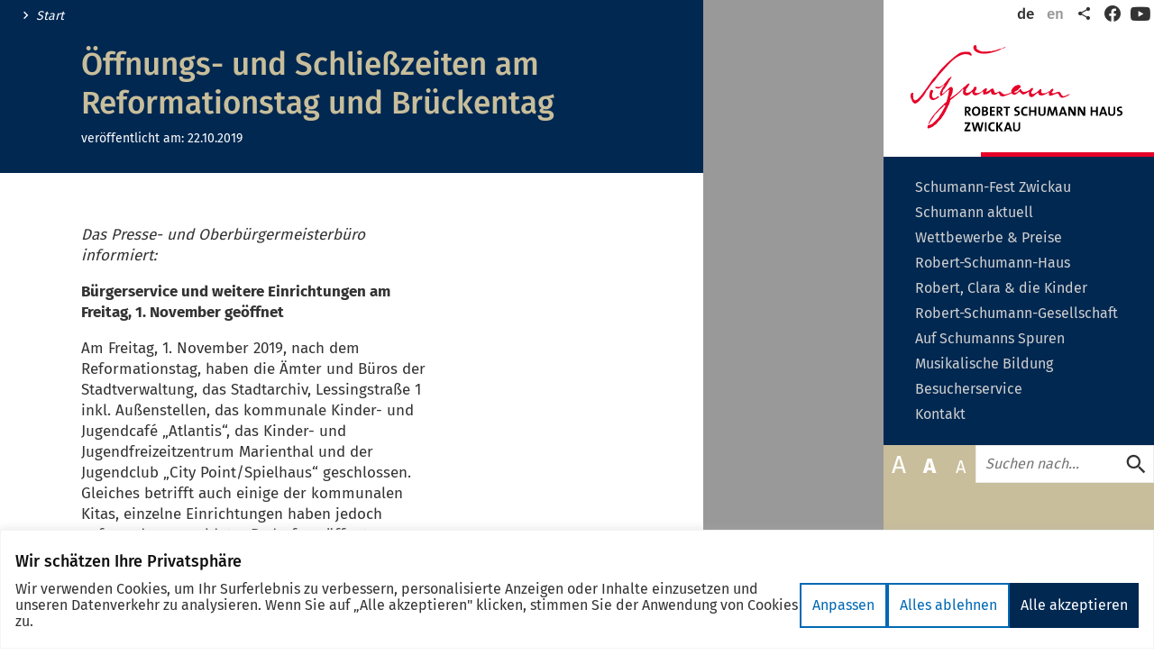

--- FILE ---
content_type: text/html; charset=UTF-8
request_url: https://www.schumann-zwickau.de/de/aktuelles/pressemitteilungen/2019/10/437.php?s=994cc9ce5f9124c96a332a8345b4796a
body_size: 8644
content:
<!DOCTYPE html>
<html class="no-js" lang="de">
<head>
    <meta charset="utf-8"/>        <meta http-equiv="x-ua-compatible" content="ie=edge">
    <meta name="viewport" content="width=device-width, user-scalable=yes, initial-scale=1.0, maximum-scale=2.0, minimum-scale=1.0">
            <title>Öffnungs- und Schließzeiten am Reformationstag und Brückentag - </title>
                    <link rel="alternate" hreflang="en" href="/en/index.php">    <link rel="apple-touch-icon" sizes="180x180" href="https://www.schumann-zwickau.de/assets/apple-touch-icon.png">
    <link href="https://www.schumann-zwickau.de/assets/favicon.ico" type="image/x-icon" rel="icon"/><link href="https://www.schumann-zwickau.de/assets/favicon.ico" type="image/x-icon" rel="shortcut icon"/>    <link rel="icon" type="image/png" href="https://www.schumann-zwickau.de/assets/favicon-32x32.png" sizes="32x32">
    <link rel="icon" type="image/png" href="https://www.schumann-zwickau.de/assets/favicon-16x16.png" sizes="16x16">
    <link rel="manifest" href="https://www.schumann-zwickau.de/assets/manifest.json">
    <link rel="mask-icon" href="https://www.schumann-zwickau.de/assets/safari-pinned-tab.svg" color="#424242">
    <meta name="theme-color" content="#ffffff">
    <link rel="stylesheet" type="text/css" href="https://www.schumann-zwickau.de/css/robertschumann.css?t=1709563027">            <meta content="de_DE" property="og:locale"><meta content="article" property="og:type"><meta content="https://www.schumann-zwickau.de/de/aktuelles/pressemitteilungen/2019/10/437.php?s=994cc9ce5f9124c96a332a8345b4796a" property="og:url"><meta content="Öffnungs- und Schließzeiten am Reformationstag und Brückentag" property="og:title"><meta content="summary" name="twitter:card"><meta content="Öffnungs- und Schließzeiten am Reformationstag und Brückentag" name="twitter:title"><meta content="@StadtZwickau" name="twitter:site">        <script type="text/javascript">document.getElementsByTagName('html')[0].classList.remove('no-js');</script>
        </head>
<body class="page page__press-release microsite__robertschumann">
<div class="cookie-consent js-cookie-consent"></div>
<div class="page--wrapper">
    <header class="page--header">
    <div class="page--header--inner">
        <a href="/de/index.php" class="page--logo">
            <img src="/assets/logo.svg" class="page--logo--img" width="299" height="157" alt=""/>            <span class="page--logo--title">Willkommen in der Robert-Schumann-Stadt Zwickau!</span>
        </a>
        <nav class="link-list meta--nav meta--nav__with-social-media">
            <ul class="link-list--items meta--items">
                
<li class="link-list--item meta--item language-switch--item">
    <a href="https://www.schumann-zwickau.de/de/aktuelles/pressemitteilungen/2019/10/437.php" class="link meta--item--link language-switch--item--link language-switch--item--link__active" title="deutsch">de</a></li>

<li class="link-list--item meta--item language-switch--item">
    <a href="https://www.schumann-zwickau.de/en/index.php" class="link meta--item--link language-switch--item--link" title="english">en</a></li>
                <li class="link-list--item meta--item social-share">
                    <a href="javascript:void(0)" class="meta--item--link social-share--toggle" title="Seite Teilen"><span class="sr-only">Teilen</span><i class="icon-share" aria-hidden="true" role="presentation"></i></a>
                </li>
                <li class="link-list--item meta--item menu">
                    <a href="javascript:void(0)" class="main-menu--toggle" role="button" aria-expanded="false"><i class="icon-menu" aria-hidden="true" role="presentation"></i><span class="sr-only">Menü öffnen/schließen</span></a>
                </li>
                
<li class="link-list--item meta--item social-media-facebook">
    <a href="https://www.facebook.com/schumanninzwickau/" class="meta--item--link meta--item--link__social-media open-new-tab" title="Facebook"><i class="icon-facebook-2019" aria-hidden="true" role="presentation"></i><span class="sr-only">Facebook</span></a>
</li>


<li class="link-list--item meta--item social-media-youtube">
    <a href="https://www.youtube.com/channel/UC4mUVys8ExRG-EO7UUzenoA" class="meta--item--link meta--item--link__social-media open-new-tab" title="Youtube"><i class="icon-youtube-2020" aria-hidden="true" role="presentation"></i><span class="sr-only">YouTube</span></a>
</li>
            </ul>
        </nav>
        <nav class="main-menu">
    <ul class="main-menu--items">
        <li class="main-menu--item" data-page-id="1907"><div class="main-menu--item--links"><a href="https://www.schumann-zwickau.de/de/schumannfest.php" class="main-menu--item--link"><span class="main-menu--item--name">Schumann-Fest Zwickau</span></a></div></li><li class="main-menu--item has-children" data-page-id="4872"><div class="main-menu--item--links"><a href="https://www.schumann-zwickau.de/de/schumann_aktuell.php" class="main-menu--item--link"><span class="main-menu--item--name">Schumann aktuell</span></a><a href="javascript:void(0)" class="main-menu--item--caret" role="button" data-toggle="collapse"><span class="sr-only">Untermenü auf- oder zuklappen</span></a></div><ul class="main-menu--item--subnav level-1 collapse"><li class="main-menu--item" data-page-id="1506"><div class="main-menu--item--links"><a href="https://www.schumann-zwickau.de/de/veranstaltungen" class="main-menu--item--link main-menu--item--link__is-nested"><span class="main-menu--item--name">Veranstaltungen</span></a></div></li><li class="main-menu--item" data-page-id="4871"><div class="main-menu--item--links"><a href="https://www.schumann-zwickau.de/de/schumann-aktuell/neuigkeiten.php" class="main-menu--item--link main-menu--item--link__is-nested"><span class="main-menu--item--name">Neuigkeiten</span></a></div></li></ul></li><li class="main-menu--item has-children" data-page-id="1912"><div class="main-menu--item--links"><a href="https://www.schumann-zwickau.de/de/wettbewerbe_preise.php" class="main-menu--item--link"><span class="main-menu--item--name">Wettbewerbe & Preise</span></a><a href="javascript:void(0)" class="main-menu--item--caret" role="button" data-toggle="collapse"><span class="sr-only">Untermenü auf- oder zuklappen</span></a></div><ul class="main-menu--item--subnav level-1 collapse"><li class="main-menu--item has-children" data-page-id="3733"><div class="main-menu--item--links"><a href="https://www.schumann-zwickau.de/de/02/rswettbewerb.php" class="main-menu--item--link main-menu--item--link__is-nested"><span class="main-menu--item--name">Internationaler Robert-Schumann-Wettbewerb</span></a><a href="javascript:void(0)" class="main-menu--item--caret" role="button" data-toggle="collapse"><span class="sr-only">Untermenü auf- oder zuklappen</span></a></div><ul class="main-menu--item--subnav level-2 collapse"><li class="main-menu--item" data-page-id="3739"><div class="main-menu--item--links"><a href="https://www.schumann-zwickau.de/de/02/01/ausschreibung.php" class="main-menu--item--link main-menu--item--link__is-nested"><span class="main-menu--item--name">Ausschreibung</span></a></div></li><li class="main-menu--item" data-page-id="3740"><div class="main-menu--item--links"><a href="https://www.schumann-zwickau.de/de/02/01/ablauf.php" class="main-menu--item--link main-menu--item--link__is-nested"><span class="main-menu--item--name">Ablauf</span></a></div></li><li class="main-menu--item" data-page-id="7991"><div class="main-menu--item--links"><a href="https://www.schumann-zwickau.de/de/02/01/internationaler-robert-schumann-video-wettbewerb.php" class="main-menu--item--link main-menu--item--link__is-nested"><span class="main-menu--item--name">Internationaler Robert-Schumann-VIDEO-Wettbewerb</span></a></div></li><li class="main-menu--item" data-page-id="5053"><div class="main-menu--item--links"><a href="https://www.schumann-zwickau.de/de/02/01/anmeldung.php" class="main-menu--item--link main-menu--item--link__is-nested"><span class="main-menu--item--name">Anmeldung</span></a></div></li><li class="main-menu--item" data-page-id="3741"><div class="main-menu--item--links"><a href="https://www.schumann-zwickau.de/de/02/01/Jury.php" class="main-menu--item--link main-menu--item--link__is-nested"><span class="main-menu--item--name">Jury</span></a></div></li><li class="main-menu--item" data-page-id="3742"><div class="main-menu--item--links"><a href="https://www.schumann-zwickau.de/de/02/01/preistraeger.php" class="main-menu--item--link main-menu--item--link__is-nested"><span class="main-menu--item--name">Preisträger</span></a></div></li><li class="main-menu--item" data-page-id="3743"><div class="main-menu--item--links"><a href="https://www.schumann-zwickau.de/de/02/01/Resuemee.php" class="main-menu--item--link main-menu--item--link__is-nested"><span class="main-menu--item--name">Resümee</span></a></div></li></ul></li><li class="main-menu--item has-children" data-page-id="3734"><div class="main-menu--item--links"><a href="https://www.schumann-zwickau.de/de/02/rspreis.php" class="main-menu--item--link main-menu--item--link__is-nested"><span class="main-menu--item--name">Robert-Schumann-Preis der Stadt Zwickau</span></a><a href="javascript:void(0)" class="main-menu--item--caret" role="button" data-toggle="collapse"><span class="sr-only">Untermenü auf- oder zuklappen</span></a></div><ul class="main-menu--item--subnav level-2 collapse"><li class="main-menu--item" data-page-id="3745"><div class="main-menu--item--links"><a href="https://www.schumann-zwickau.de/de/02/02/preistraeger.php" class="main-menu--item--link main-menu--item--link__is-nested"><span class="main-menu--item--name">Preisträger</span></a></div></li></ul></li><li class="main-menu--item has-children" data-page-id="4322"><div class="main-menu--item--links"><a href="https://www.schumann-zwickau.de/de/02/kleiner-schumann-wettbewerb.php" class="main-menu--item--link main-menu--item--link__is-nested"><span class="main-menu--item--name">Kleiner Schumann Wettbewerb</span></a><a href="javascript:void(0)" class="main-menu--item--caret" role="button" data-toggle="collapse"><span class="sr-only">Untermenü auf- oder zuklappen</span></a></div><ul class="main-menu--item--subnav level-2 collapse"><li class="main-menu--item" data-page-id="4844"><div class="main-menu--item--links"><a href="https://www.schumann-zwickau.de/de/02/kleiner-schumann-wettbewerb/preistraeger.php" class="main-menu--item--link main-menu--item--link__is-nested"><span class="main-menu--item--name">Preisträger</span></a></div></li></ul></li><li class="main-menu--item has-children" data-page-id="4323"><div class="main-menu--item--links"><a href="https://www.schumann-zwickau.de/de/02/int.robert-schumann-chorwettbewerb.php" class="main-menu--item--link main-menu--item--link__is-nested"><span class="main-menu--item--name">Internationaler Robert-Schumann-Chorwettbewerb</span></a><a href="javascript:void(0)" class="main-menu--item--caret" role="button" data-toggle="collapse"><span class="sr-only">Untermenü auf- oder zuklappen</span></a></div><ul class="main-menu--item--subnav level-2 collapse"><li class="main-menu--item" data-page-id="4419"><div class="main-menu--item--links"><a href="https://www.schumann-zwickau.de/de/02/interantionaler-robert-schumann-chorwettbewerb/preistraeger.php" class="main-menu--item--link main-menu--item--link__is-nested"><span class="main-menu--item--name">Preisträger</span></a></div></li></ul></li></ul></li><li class="main-menu--item has-children" data-page-id="1915"><div class="main-menu--item--links"><a href="https://www.schumann-zwickau.de/de/robert_schumann_haus.php" class="main-menu--item--link"><span class="main-menu--item--name">Robert-Schumann-Haus</span></a><a href="javascript:void(0)" class="main-menu--item--caret" role="button" data-toggle="collapse"><span class="sr-only">Untermenü auf- oder zuklappen</span></a></div><ul class="main-menu--item--subnav level-1 collapse"><li class="main-menu--item has-children" data-page-id="3764"><div class="main-menu--item--links"><a href="https://www.schumann-zwickau.de/de/03/ausstellungen.php" class="main-menu--item--link main-menu--item--link__is-nested"><span class="main-menu--item--name">Ausstellungen</span></a><a href="javascript:void(0)" class="main-menu--item--caret" role="button" data-toggle="collapse"><span class="sr-only">Untermenü auf- oder zuklappen</span></a></div><ul class="main-menu--item--subnav level-2 collapse"><li class="main-menu--item" data-page-id="3761"><div class="main-menu--item--links"><a href="https://www.schumann-zwickau.de/de/03/01/Dauerausstellung.php" class="main-menu--item--link main-menu--item--link__is-nested"><span class="main-menu--item--name">Dauerausstellung</span></a></div></li><li class="main-menu--item" data-page-id="3760"><div class="main-menu--item--links"><a href="https://www.schumann-zwickau.de/de/03/01/sonderausstellungen.php" class="main-menu--item--link main-menu--item--link__is-nested"><span class="main-menu--item--name">Sonderausstellungen</span></a></div></li><li class="main-menu--item" data-page-id="3762"><div class="main-menu--item--links"><a href="https://www.schumann-zwickau.de/de/03/01/historische_tasteninstrumente.php" class="main-menu--item--link main-menu--item--link__is-nested"><span class="main-menu--item--name">Historische Tasteninstrumente</span></a></div></li><li class="main-menu--item" data-page-id="4403"><div class="main-menu--item--links"><a href="https://www.schumann-zwickau.de/de/03/01/360grad_rundgang.php" class="main-menu--item--link main-menu--item--link__is-nested"><span class="main-menu--item--name">360-Grad-Rundgang</span></a></div></li></ul></li><li class="main-menu--item has-children" data-page-id="3782"><div class="main-menu--item--links"><a href="https://www.schumann-zwickau.de/de/03/museum_erleben.php" class="main-menu--item--link main-menu--item--link__is-nested"><span class="main-menu--item--name">Museum erleben</span></a><a href="javascript:void(0)" class="main-menu--item--caret" role="button" data-toggle="collapse"><span class="sr-only">Untermenü auf- oder zuklappen</span></a></div><ul class="main-menu--item--subnav level-2 collapse"><li class="main-menu--item" data-page-id="3785"><div class="main-menu--item--links"><a href="https://www.schumann-zwickau.de/de/03/02/fuehrungen.php" class="main-menu--item--link main-menu--item--link__is-nested"><span class="main-menu--item--name">Führungen</span></a></div></li><li class="main-menu--item" data-page-id="3786"><div class="main-menu--item--links"><a href="https://www.schumann-zwickau.de/de/03/02/kinder_jugendliche.php" class="main-menu--item--link main-menu--item--link__is-nested"><span class="main-menu--item--name">Kinder & Jugendliche</span></a></div></li></ul></li><li class="main-menu--item" data-page-id="3787"><div class="main-menu--item--links"><a href="https://www.schumann-zwickau.de/de/03/Konzertsaal.php" class="main-menu--item--link main-menu--item--link__is-nested"><span class="main-menu--item--name">Konzertsaal</span></a></div></li><li class="main-menu--item has-children" data-page-id="3783"><div class="main-menu--item--links"><a href="https://www.schumann-zwickau.de/de/03/sammlung_forschung.php" class="main-menu--item--link main-menu--item--link__is-nested"><span class="main-menu--item--name">Sammlung & Forschung</span></a><a href="javascript:void(0)" class="main-menu--item--caret" role="button" data-toggle="collapse"><span class="sr-only">Untermenü auf- oder zuklappen</span></a></div><ul class="main-menu--item--subnav level-2 collapse"><li class="main-menu--item" data-page-id="3788"><div class="main-menu--item--links"><a href="https://www.schumann-zwickau.de/de/03/03/geschichte.php" class="main-menu--item--link main-menu--item--link__is-nested"><span class="main-menu--item--name">Geschichte der Sammlung</span></a></div></li><li class="main-menu--item" data-page-id="3789"><div class="main-menu--item--links"><a href="https://www.schumann-zwickau.de/de/03/03/archiv_forschungszentrum.php" class="main-menu--item--link main-menu--item--link__is-nested"><span class="main-menu--item--name">Archiv/Forschungszentrum</span></a></div></li><li class="main-menu--item" data-page-id="3790"><div class="main-menu--item--links"><a href="https://www.schumann-zwickau.de/de/03/03/datenbank.php" class="main-menu--item--link main-menu--item--link__is-nested"><span class="main-menu--item--name">Portraits</span></a></div></li><li class="main-menu--item" data-page-id="3791"><div class="main-menu--item--links"><a href="https://www.schumann-zwickau.de/de/03/03/briefedition.php" class="main-menu--item--link main-menu--item--link__is-nested"><span class="main-menu--item--name">Briefedition</span></a></div></li><li class="main-menu--item" data-page-id="3792"><div class="main-menu--item--links"><a href="https://www.schumann-zwickau.de/de/03/03/gesamtausgabe.php" class="main-menu--item--link main-menu--item--link__is-nested"><span class="main-menu--item--name">Robert-Schumann-Gesamtausgabe</span></a></div></li><li class="main-menu--item" data-page-id="3793"><div class="main-menu--item--links"><a href="https://www.schumann-zwickau.de/de/03/03/gesamtausgabe_3793.php" class="main-menu--item--link main-menu--item--link__is-nested"><span class="main-menu--item--name">Weitere Publikationen</span></a></div></li></ul></li><li class="main-menu--item" data-page-id="5959"><div class="main-menu--item--links"><a href="https://www.schumann-zwickau.de/de/03/fruehlingslieder-ohne-worte.php" class="main-menu--item--link main-menu--item--link__is-nested"><span class="main-menu--item--name">Frühlingslieder "ohne Worte"</span></a></div></li></ul></li><li class="main-menu--item has-children" data-page-id="1920"><div class="main-menu--item--links"><a href="https://www.schumann-zwickau.de/de/robert_clara.php" class="main-menu--item--link"><span class="main-menu--item--name">Robert, Clara & die Kinder</span></a><a href="javascript:void(0)" class="main-menu--item--caret" role="button" data-toggle="collapse"><span class="sr-only">Untermenü auf- oder zuklappen</span></a></div><ul class="main-menu--item--subnav level-1 collapse"><li class="main-menu--item has-children" data-page-id="3800"><div class="main-menu--item--links"><a href="https://www.schumann-zwickau.de/de/04/robert_schumann.php" class="main-menu--item--link main-menu--item--link__is-nested"><span class="main-menu--item--name">Robert Schumann</span></a><a href="javascript:void(0)" class="main-menu--item--caret" role="button" data-toggle="collapse"><span class="sr-only">Untermenü auf- oder zuklappen</span></a></div><ul class="main-menu--item--subnav level-2 collapse"><li class="main-menu--item" data-page-id="3806"><div class="main-menu--item--links"><a href="https://www.schumann-zwickau.de/de/04/robert/werksverzeichnis.php" class="main-menu--item--link main-menu--item--link__is-nested"><span class="main-menu--item--name">Werkverzeichnis</span></a></div></li><li class="main-menu--item" data-page-id="3807"><div class="main-menu--item--links"><a href="https://www.schumann-zwickau.de/de/04/robert/haus_lebensregeln.php" class="main-menu--item--link main-menu--item--link__is-nested"><span class="main-menu--item--name">Musikalische Haus- und Lebensregeln</span></a></div></li></ul></li><li class="main-menu--item has-children" data-page-id="3801"><div class="main-menu--item--links"><a href="https://www.schumann-zwickau.de/de/04/clara_schumann.php" class="main-menu--item--link main-menu--item--link__is-nested"><span class="main-menu--item--name">Clara Schumann</span></a><a href="javascript:void(0)" class="main-menu--item--caret" role="button" data-toggle="collapse"><span class="sr-only">Untermenü auf- oder zuklappen</span></a></div><ul class="main-menu--item--subnav level-2 collapse"><li class="main-menu--item" data-page-id="3812"><div class="main-menu--item--links"><a href="https://www.schumann-zwickau.de/de/04/clara/zwickau.php" class="main-menu--item--link main-menu--item--link__is-nested"><span class="main-menu--item--name">Clara in Zwickau</span></a></div></li><li class="main-menu--item" data-page-id="3813"><div class="main-menu--item--links"><a href="https://www.schumann-zwickau.de/de/04/clara/Konzertreisen.php" class="main-menu--item--link main-menu--item--link__is-nested"><span class="main-menu--item--name">Programmsammlung</span></a></div></li><li class="main-menu--item" data-page-id="3814"><div class="main-menu--item--links"><a href="https://www.schumann-zwickau.de/de/04/clara/Werkverzeichnis.php" class="main-menu--item--link main-menu--item--link__is-nested"><span class="main-menu--item--name">Werkverzeichnis</span></a></div></li></ul></li><li class="main-menu--item" data-page-id="4475"><div class="main-menu--item--links"><a href="https://www.schumann-zwickau.de/de/04/kinder.php" class="main-menu--item--link main-menu--item--link__is-nested"><span class="main-menu--item--name">Kinder</span></a></div></li></ul></li><li class="main-menu--item has-children" data-page-id="1921"><div class="main-menu--item--links"><a href="https://www.schumann-zwickau.de/de/rs_gesellschaft.php" class="main-menu--item--link"><span class="main-menu--item--name">Robert-Schumann-Gesellschaft</span></a><a href="javascript:void(0)" class="main-menu--item--caret" role="button" data-toggle="collapse"><span class="sr-only">Untermenü auf- oder zuklappen</span></a></div><ul class="main-menu--item--subnav level-1 collapse"><li class="main-menu--item" data-page-id="3815"><div class="main-menu--item--links"><a href="https://www.schumann-zwickau.de/de/05/rs_gesellschaft.php" class="main-menu--item--link main-menu--item--link__is-nested"><span class="main-menu--item--name">Geschichte</span></a></div></li><li class="main-menu--item" data-page-id="3816"><div class="main-menu--item--links"><a href="https://www.schumann-zwickau.de/de/05/Ehrenmitglieder.php" class="main-menu--item--link main-menu--item--link__is-nested"><span class="main-menu--item--name">Ehrenmitglieder</span></a></div></li><li class="main-menu--item" data-page-id="3817"><div class="main-menu--item--links"><a href="https://www.schumann-zwickau.de/de/05/Mitgliedschaft.php" class="main-menu--item--link main-menu--item--link__is-nested"><span class="main-menu--item--name">Mitgliedschaft & Antrag</span></a></div></li><li class="main-menu--item" data-page-id="3819"><div class="main-menu--item--links"><a href="https://www.schumann-zwickau.de/de/05/Satzung.php" class="main-menu--item--link main-menu--item--link__is-nested"><span class="main-menu--item--name">Satzung</span></a></div></li><li class="main-menu--item" data-page-id="3818"><div class="main-menu--item--links"><a href="https://www.schumann-zwickau.de/de/05/Kontakt.php" class="main-menu--item--link main-menu--item--link__is-nested"><span class="main-menu--item--name">Kontakt</span></a></div></li></ul></li><li class="main-menu--item" data-page-id="1924"><div class="main-menu--item--links"><a href="https://www.schumann-zwickau.de/de/schumanns_spuren.php" class="main-menu--item--link"><span class="main-menu--item--name">Auf Schumanns Spuren</span></a></div></li><li class="main-menu--item has-children" data-page-id="4485"><div class="main-menu--item--links"><a href="https://www.schumann-zwickau.de/de/musikalische-bildung.php" class="main-menu--item--link"><span class="main-menu--item--name">Musikalische Bildung</span></a><a href="javascript:void(0)" class="main-menu--item--caret" role="button" data-toggle="collapse"><span class="sr-only">Untermenü auf- oder zuklappen</span></a></div><ul class="main-menu--item--subnav level-1 collapse"><li class="main-menu--item" data-page-id="4318"><div class="main-menu--item--links"><a href="https://www.schumann-zwickau.de/de/musikalische-bildung/robert-schumann-konservatorium.php" class="main-menu--item--link main-menu--item--link__is-nested"><span class="main-menu--item--name">Robert Schumann Konservatorium</span></a></div></li><li class="main-menu--item" data-page-id="4321"><div class="main-menu--item--links"><a href="https://www.schumann-zwickau.de/de/musikalische-bildung/clara-wieck-gymnasium.php" class="main-menu--item--link main-menu--item--link__is-nested"><span class="main-menu--item--name">Clara-Wieck-Gymnasium</span></a></div></li></ul></li><li class="main-menu--item has-children" data-page-id="3784"><div class="main-menu--item--links"><a href="https://www.schumann-zwickau.de/de/besucherservice.php" class="main-menu--item--link"><span class="main-menu--item--name">Besucherservice</span></a><a href="javascript:void(0)" class="main-menu--item--caret" role="button" data-toggle="collapse"><span class="sr-only">Untermenü auf- oder zuklappen</span></a></div><ul class="main-menu--item--subnav level-1 collapse"><li class="main-menu--item" data-page-id="3794"><div class="main-menu--item--links"><a href="https://www.schumann-zwickau.de/de/04/besucherservice.php" class="main-menu--item--link main-menu--item--link__is-nested"><span class="main-menu--item--name">Eintritt</span></a></div></li><li class="main-menu--item" data-page-id="3795"><div class="main-menu--item--links"><a href="https://www.schumann-zwickau.de/de/04/museumsshop.php" class="main-menu--item--link main-menu--item--link__is-nested"><span class="main-menu--item--name">Museumsshop</span></a></div></li></ul></li><li class="main-menu--item" data-page-id="1453"><div class="main-menu--item--links"><a href="https://www.schumann-zwickau.de/de/kontakt" class="main-menu--item--link"><span class="main-menu--item--name">Kontakt</span></a></div></li>    </ul>
    <div class="page--search">
    <div class="text-controls">
    <a href="javascript:void(0)" class="text-control text-control__large" data-target-size="large" title="Schrift größer anzeigen"><span class="text-control--content">A</span></a>
    <a href="javascript:void(0)" class="text-control text-control__normal active" data-target-size="normal" title="Schrift in Normalgröße anzeigen"><span class="text-control--content">A</span></a>
    <a href="javascript:void(0)" class="text-control text-control__small" data-target-size="small" title="Schrift kleiner anzeigen"><span class="text-control--content">A</span></a>
</div>
    <div class="page--search--control">
        <a name="f-1"></a><form method="get" accept-charset="utf-8" class="search--form has-fulltext" data-base-filters="{&quot;pools&quot;:{&quot;enabled&quot;:true,&quot;pools&quot;:[{&quot;id&quot;:1441}]}}" action="https://www.schumann-zwickau.de/de/meta/suche.php">        <div class="search--form--query--wrapper">
            <div class="search--form--query"><label class="sr-only" for="q">Suche</label><input type="text" name="q" id="q" placeholder="Suchen nach..." data-enable="suggestions"/></div>            <button type="submit" class="search--form--btn"><i class="icon-search" aria-hidden="true" role="presentation"></i><span class="sr-only">Suche absenden</span></button>        </div>
    </form>    </div>
</div>
</nav>
        <ul class="share--items">
            <li class="share--item">
                <a href="mailto:?subject=Empfehlung%20f%C3%BCr%20%22%C3%96ffnungs-%20und%20Schlie%C3%9Fzeiten%20am%20Reformationstag%20und%20Br%C3%BCckentag%22%20auf%20www.schumann-zwickau.de&amp;body=Hallo%2C%0Aich%20kann%20dir%20folgende%20Seite%20empfehlen%3A%0A%0A%C3%96ffnungs-%20und%20Schlie%C3%9Fzeiten%20am%20Reformationstag%20und%20Br%C3%BCckentag%0Ahttps%3A%2F%2Fwww.schumann-zwickau.de%2Fde%2Faktuelles%2Fpressemitteilungen%2F2019%2F10%2F437.php%0A%0A" class="share--item--link share--item--link__email" title="per E-Mail teilen">
                    <span class="sr-only">per E-Mail teilen</span>
                    <i class="icon-contact" aria-hidden="true" role="presentation"></i>                    <span class="share--item--link--title" aria-hidden="true">E-Mail</span>
                </a>
            </li>
            <li class="share--item">
                <a href="//www.facebook.com/sharer/sharer.php?u=https%253A%252F%252Fwww.schumann-zwickau.de%252Fde%252Faktuelles%252Fpressemitteilungen%252F2019%252F10%252F437.php&t=%C3%96ffnungs-+und+Schlie%C3%9Fzeiten+am+Reformationstag+und+Br%C3%BCckentag" class="share--item--link share--item--link__facebook social-media-link" title="Teilen auf Facebook" data-platform="facebook" rel="noopener" target="_blank">
                    <span class="sr-only">Teilen auf Facebook</span>
                    <svg aria-labelledby="svg--facebook" role="img" viewBox="0 0 24 24" xmlns="http://www.w3.org/2000/svg"><title id="svg--facebook">Facebook icon</title><path d="M22.676 0H1.324C.593 0 0 .593 0 1.324v21.352C0 23.408.593 24 1.324 24h11.494v-9.294H9.689v-3.621h3.129V8.41c0-3.099 1.894-4.785 4.659-4.785 1.325 0 2.464.097 2.796.141v3.24h-1.921c-1.5 0-1.792.721-1.792 1.771v2.311h3.584l-.465 3.63H16.56V24h6.115c.733 0 1.325-.592 1.325-1.324V1.324C24 .593 23.408 0 22.676 0"/></svg>
                    <span class="share--item--link--title" aria-hidden="true">Facebook</span>
                </a>
            </li>
            <li class="share--item">
                <a href="//twitter.com/intent/tweet?original_referer=https%253A%252F%252Fwww.schumann-zwickau.de%252Fde%252Faktuelles%252Fpressemitteilungen%252F2019%252F10%252F437.php&text=%C3%96ffnungs-+und+Schlie%C3%9Fzeiten+am+Reformationstag+und+Br%C3%BCckentag&url=https%3A%2F%2Fwww.schumann-zwickau.de%2Fde%2Faktuelles%2Fpressemitteilungen%2F2019%2F10%2F437.php" class="share--item--link share--item--link__twitter social-media-link" title="Teilen auf X (Twitter)" data-platform="twitter" rel="noopener" target="_blank">
                    <span class="sr-only">Teilen auf X (Twitter)</span>
                    <svg aria-labelledby="svg--twitter" role="img" width="1200" height="1227" viewBox="0 0 1200 1227" fill="none" xmlns="http://www.w3.org/2000/svg"><title id="svg--twitter">X (Twitter) icon</title><path d="M714.163 519.284L1160.89 0H1055.03L667.137 450.887L357.328 0H0L468.492 681.821L0 1226.37H105.866L515.491 750.218L842.672 1226.37H1200L714.137 519.284H714.163ZM569.165 687.828L521.697 619.934L144.011 79.6944H306.615L611.412 515.685L658.88 583.579L1055.08 1150.3H892.476L569.165 687.854V687.828Z" fill="white"/></svg>
                    <span class="share--item--link--title" aria-hidden="true">X (Twitter)</span>
                </a>
            </li>
            <li class="share--item">
                <a href="//pinterest.com/pin/create/link/?url=https%253A%252F%252Fwww.schumann-zwickau.de%252Fde%252Faktuelles%252Fpressemitteilungen%252F2019%252F10%252F437.php&description=%C3%96ffnungs-+und+Schlie%C3%9Fzeiten+am+Reformationstag+und+Br%C3%BCckentag" class="share--item--link share--item--link__pinterest social-media-link" title="Anpinnen auf Pinterest" data-platform="pinterest" rel="noopener" target="_blank">
                    <span class="sr-only">Anpinnen auf Pinterest</span>
                    <svg aria-labelledby="svg--pinterest" role="img" viewBox="0 0 24 24" xmlns="http://www.w3.org/2000/svg"><title id="svg--pinterest">Pinterest icon</title><path d="M12.017 0C5.396 0 .029 5.367.029 11.987c0 5.079 3.158 9.417 7.618 11.162-.105-.949-.199-2.403.041-3.439.219-.937 1.406-5.957 1.406-5.957s-.359-.72-.359-1.781c0-1.663.967-2.911 2.168-2.911 1.024 0 1.518.769 1.518 1.688 0 1.029-.653 2.567-.992 3.992-.285 1.193.6 2.165 1.775 2.165 2.128 0 3.768-2.245 3.768-5.487 0-2.861-2.063-4.869-5.008-4.869-3.41 0-5.409 2.562-5.409 5.199 0 1.033.394 2.143.889 2.741.099.12.112.225.085.345-.09.375-.293 1.199-.334 1.363-.053.225-.172.271-.401.165-1.495-.69-2.433-2.878-2.433-4.646 0-3.776 2.748-7.252 7.92-7.252 4.158 0 7.392 2.967 7.392 6.923 0 4.135-2.607 7.462-6.233 7.462-1.214 0-2.354-.629-2.758-1.379l-.749 2.848c-.269 1.045-1.004 2.352-1.498 3.146 1.123.345 2.306.535 3.55.535 6.607 0 11.985-5.365 11.985-11.987C23.97 5.39 18.592.026 11.985.026L12.017 0z"/></svg>
                    <span class="share--item--link--title" aria-hidden="true">Pinterest</span>
                </a>
            </li>
        </ul>
    </div>
</header>
    <main class="page--content">
                        
<div class="page--content--inner">
    <div class="page--cols">
        <div class="page--col__primary">
            
<div class="page--col--header">
    <nav class="breadcrumbs link-list">
    <ul class="breadcrumb--items link-list--items">
                <li class="breadcrumb--item link-list--item">
            <a href="/de/index.php" class="breadcrumb--item--link link-list--item--link">Start</a>
        </li>
            </ul>
</nav>
    <h1 class="page--title">Öffnungs- und Schließzeiten am Reformationstag und Brückentag</h1>
        <span class="page--date">veröffentlicht am: <span class="page--date--display">22.10.2019</span></span>
    </div>

<div class="g-row">
    <div class="g-row--inner">
        <div class="g-cols">
            <div class="g-col g-col__2-3">
    <div class="text-content">
    <p><em>Das Presse- und Oberbürgermeisterbüro informiert:</em></p>
<p><strong>Bürgerservice und weitere Einrichtungen am Freitag, 1. November geöffnet</strong></p>
<p>Am Freitag, 1. November 2019, nach dem Reformationstag, haben die Ämter und Büros der Stadtverwaltung, das Stadtarchiv, Lessingstraße 1 inkl. Außenstellen, das kommunale Kinder- und Jugendcafé „Atlantis“, das Kinder- und Jugendfreizeitzentrum Marienthal und der Jugendclub „City Point/Spielhaus“ geschlossen. Gleiches betrifft auch einige der kommunalen Kitas, einzelne Einrichtungen haben jedoch aufgrund angemeldeter Bedarfe geöffnet.</p>
<p>Geöffnet hat an diesem Tag auch der Bürgerservice (incl. Bürgertelefon) im Rathaus. In der Zeit von 8 bis 13 Uhr können regulär die umfangreichen Dienstleistungsangebote genutzt werden, auch am Samstag, 2. November.</p>
<p>Regulär geöffnet sind ebenso der kommunale Jugendclub „Airport", alle kulturellen Einrichtungen der Stadt, die Ratsschulbibliothek, Lessingstraße 1 und die Stadtbibliothek im Kornhaus, Katharinenstraße 44a.</p>
<p>Am Reformationstag, Donnerstag, 31. Oktober 2019, haben die KUNSTSAMMLUNGEN ZWICKAU Max-Pechstein-Museum, die Galerie am Domhof Zwickau und die Priesterhäuser Zwickau jeweils von 13 bis 18 Uhr und das Robert-Schumann-Haus von 13 bis 17 Uhr geöffnet und laden zu Besuchen ein.</p>
<p><strong>Die Öffnungs- und Schließzeitenzeiten noch einmal im Überblick:</strong></p>
<p><strong><em>Donnerstag, 31. Oktober 2019 (Reformationstag)</em></strong></p>
<p>Geöffnet:</p>
<ul>
<li>KUNSTSAMMLUNGEN ZWICKAU Max-Pechstein-Museum, 13 bis 18 Uhr</li>
<li>Priesterhäuser Zwickau, 13 bis 18 Uhr</li>
<li>Galerie am Domhof Zwickau, 13 bis 18 Uhr</li>
<li>Robert-Schumann-Haus Zwickau, 13 bis 17 Uhr</li>
</ul>
<p>Geschlossen:</p>
<ul>
<li>Stadtverwaltung</li>
<li>Bürgerservice / Bürgertelefon</li>
<li>Ratsschulbibliothek</li>
<li>Stadtarchiv Zwickau (inkl. Außenstellen)</li>
<li>Stadtbibliothek im Kornhaus</li>
<li>kommunale Kitas</li>
<li>kommunale Kinder- und Jugendeinrichtungen (Atlantis, Freizeitzentrum Marienthal, Airport, City Point/Spielhaus, Spielmobil)</li>
</ul>
<p><em>Freitag, 1. November 2019 (Brückentag)</em></p>
<p>Geöffnet:</p>
<ul>
<li>Bürgerservice / Bürgertelefon (auch am Samstag nach dem Brückentag von 8 bis 13 Uhr)</li>
<li>Jugendclub „Airport"</li>
<li>Ratsschulbibliothek</li>
<li>Stadtbibliothek im Kornhaus</li>
<li>einige kommunale Kitas (nach Bedarfsabfrage)</li>
<li>alle kulturellen Einrichtungen der Stadt</li>
</ul>
<p>Geschlossen:</p>
<ul>
<li>Stadtverwaltung</li>
<li>Stadtarchiv Zwickau inkl. Außenstellen</li>
<li>einige kommunale Kitas (nach Bedarfsabfrage)</li>
<li>Kinder- und Jugendcafé „Atlantis“</li>
<li>Kinder- und Jugendfreizeitzentrum Marienthal</li>
<li>JC „City Point/Spielhaus“</li>
</ul></div>
</div>
<div class="g-col g-col__1-3">
    <div class="text-content">
    </div>
</div>
        </div>
    </div>
</div>
        </div>
        <div class="page--col__secondary">
                                                </div>
    </div>
</div>
            </main>
    <footer class="page--footer">
    <div class="page--footer--top">
        <div class="page--footer--top--inner">
                        <a href="https://www.zwickau.de" class="page--footer--top--link open-new-tab" rel="external">
                <img src="/img/logo-stadt-zwickau-black.svg" class="page--footer--top--logo" width="600" height="301" alt=""/>            </a>
            <a href="https://kulturraum-vogtland-zwickau.de" class="page--footer--top--link open-new-tab" rel="external">
                <img src="/img/logo-kulturraum-voigtland-zwickau.svg" class="page--footer--top--logo page--footer--top--logo__krvz-logo" width="388" height="622" alt=""/>            </a>
                    </div>
    </div>
    <div class="page--footer--middle">
        <a href="javascript:void(0)" class="page--footer--back-to-top" data-toggle="back-to-top" title="Zurück zum Seitenanfang">
            <i class="icon-nav-next" aria-hidden="true" role="presentation"></i>        </a>
    </div>
    <div class="page--footer--bottom"></div>
    <div class="page--footer--links">
        <nav class="link-list">
    <ul class="link-list--items">
        
<li class="link-list--item page--footer--links--cell">
    <a href="https://www.schumann-zwickau.de/de/meta/impressum.php" class="link link-list--item--link page--footer--links--link">Impressum</a></li>

<li class="link-list--item page--footer--links--cell">
    <a href="https://www.schumann-zwickau.de/de/meta/datenschutz.php" class="link link-list--item--link page--footer--links--link">Datenschutz</a></li>

<li class="link-list--item page--footer--links--cell">
    <a href="https://www.schumann-zwickau.de/de/meta/Barriefreiheit_6420.php" class="link link-list--item--link page--footer--links--link">Barrierefreiheit</a></li>

<li class="link-list--item page--footer--links--cell">
    <a href="https://www.schumann-zwickau.de/de/meta/esignatur.php" class="link link-list--item--link page--footer--links--link">eSignatur</a></li>

<li class="link-list--item page--footer--links--cell">
    <button class="link link-list--item--link page--footer--links--link js-dialog-control" data-dialog="dialog-cookie-consent" data-dialog-event="open">Cookie Einstellungen</button>
</li>
    </ul>
</nav>
    </div>
</footer>
</div>
<div class="privacy-overlay">
    <div class="privacy-overlay--container">
        <div class="inner">
            <button class="privacy-overlay--close"><i class="icon-close" aria-hidden="true" role="presentation"></i><span
                    class="sr-only">Datenschutzhinweise schließen</span></button>
            <div class="privacy-overlay--title">Datenschutzhinweise</div>
            <div class="privacy-overlay--content text-content">
                <form method="post" accept-charset="utf-8" class="privacy-overlay--form"><div style="display:none;"><input type="hidden" name="_method" value="POST"/></div>                    <p class="privacy-overlay--message"></p>
                    <div class="input "><input type="hidden" name="privacy_accept_sitewide" value="0"/><label class="checkbox--label" for="privacy-accept-sitewide"><span class="checkbox"><input type="checkbox" class="checkbox--control" name="privacy_accept_sitewide" value="1" id="privacy-accept-sitewide"><span class="checkbox--display"></span></span><span class="checkbox--text">Entscheidung für “www.schumann-zwickau.de” merken</span></label></div>                    <div class="privacy-overlay--form-controls">
                        <button type="submit" class="button"><span class="button--label">Inhalte Laden</span></button>                                                    <a href="/de/meta/datenschutz.php" class="link">Datenschutzerklärung</a>
                                            </div>
                </form>
            </div>
        </div>
    </div>
</div>
<script>window.CNF = {"rpc":{"url":"https:\/\/www.schumann-zwickau.de\/rpc","htAuth":false},"solr":{"core":"robertschumann-www"},"youtube":{"apiKey":"AIzaSyDV_gRQaOZrng1V7KxdwTiV6PmQOKnKZnA","url":"https:\/\/www.googleapis.com\/youtube\/v3\/videos?id={{VIDEO_ID}}&key={{API_KEY}}&fields=items(snippet(title))&part=snippet"},"cookieConsent":{"small":{"headline":"Wir sch\u00e4tzen Ihre Privatsph\u00e4re","description":"Wir verwenden Cookies, um Ihr Surferlebnis zu verbessern, personalisierte Anzeigen oder Inhalte einzusetzen und unseren Datenverkehr zu analysieren. Wenn Sie auf \u201eAlle akzeptieren\" klicken, stimmen Sie der Anwendung von Cookies zu."},"big":{"headline":"Einstellungen f\u00fcr die Zustimmung anpassen","descriptionAlwaysVisible":["Wir verwenden Cookies, damit Sie effizient navigieren und bestimmte Funktionen ausf\u00fchren k\u00f6nnen. Detaillierte Informationen zu allen Cookies finden Sie unter jeder Einwilligungskategorie.","Die als notwendig kategorisierten Cookies werden in Ihrem Browser gespeichert, da sie f\u00fcr die Aktivierung der grundlegenden Funktionalit\u00e4ten der Website unerl\u00e4sslich sind."],"descriptionExpanded":["Sie k\u00f6nnen einige oder alle dieser Cookies aktivieren oder deaktivieren, aber die Deaktivierung einiger dieser Cookies kann Ihre Browser-Erfahrung beeintr\u00e4chtigen."]},"buttons":{"adjust":"Anpassen","declineAll":"Alles ablehnen","acceptAll":"Alle akzeptieren","saveAll":"Speichern Sie meine Einstellungen","showMore":"Mehr anzeigen","showLess":"Weniger anzeigen","closeDialog":"Dialog schlie\u00dfen"},"cookieLabels":{"name":"Name","duration":"Dauer","description":"Beschreibung","alwaysActive":"Immer aktiv","enableGroup":"[groupName] Cookies erlauben"},"items":[{"id":"required","name":"Notwendige","description":["Notwendige Cookies sind f\u00fcr die Grundfunktionen der Website von entscheidender Bedeutung. Ohne sie kann die Website nicht in der vorgesehenen Weise funktionieren.","Diese Cookies speichern keine personenbezogenen Daten."],"always":true,"cookies":[{"name":"ccd_handled","duration":"30 Tage","description":"Das Cookie wird gesetzt, um die Einwilligungseinstellungen des Nutzers zu speichern, sodass die Website den Nutzer bei seinem n\u00e4chsten Besuch wiedererkennt."},{"name":"ccd_analytics","duration":"30 Tage","description":"Das Cookie wird gesetzt, um die Einwilligungseinstellungen des Nutzers f\u00fcr Matomo Analytics zu speichern."},{"name":"vkalC[events]","duration":"31 Tage","description":"Speichert die Veranstaltungen, die der Nutzer auf seinen Merkzettel legt sitzungs\u00fcbergreifend."}]},{"id":"analytics","name":"Matomo Analytics","description":["Die verwendeten Besucherz\u00e4hldienste generieren anonymisierte Statistiken, die dabei helfen, diese Website zu verbessern."],"cookies":[{"name":"_pk_ses.3.3734","duration":"30 Minuten","description":"Matomo Sitzungs-Cookie"},{"name":"_pk_id.3.3734","duration":"> 1 Jahr","description":"Matomo Tracking-Cookie f\u00fcr wiederkehrende Nutzer"},{"name":"mtm_cookie_consent","duration":"34 Tage","description":"Matomo Cookie Consent"}]}]}}</script>
<script type="text/javascript" src="https://www.schumann-zwickau.de/js/common.js?t=1741780911" async=""></script><script type="text/javascript" src="https://www.schumann-zwickau.de/js/robertschumann.js?t=1741780911" async=""></script>    <script>var _paq = window._paq || [];_paq.push(['requireCookieConsent']);_paq.push(['trackPageView']);_paq.push(['enableLinkTracking']);(function() {var u="//analytics.zwickau.de/";_paq.push(['setTrackerUrl', u+'matomo.php']);_paq.push(['setSiteId', '1']);var d=document, g=d.createElement('script'), s=d.getElementsByTagName('script')[0];g.type='text/javascript'; g.async=true; g.defer=true; g.src=u+'matomo.js'; s.parentNode.insertBefore(g,s);})();</script>
</body>
</html>


--- FILE ---
content_type: text/javascript
request_url: https://www.schumann-zwickau.de/js/common.js?t=1741780911
body_size: 304331
content:
/*! For license information please see common.js.LICENSE.txt */
(self.webpackChunkies_frontend_kultureinrichtungen=self.webpackChunkies_frontend_kultureinrichtungen||[]).push([[592],{9367:function(e,t){var n,i;n=function(e,t){"use strict";var n,i,r="function"==typeof Map?new Map:(n=[],i=[],{has:function(e){return n.indexOf(e)>-1},get:function(e){return i[n.indexOf(e)]},set:function(e,t){-1===n.indexOf(e)&&(n.push(e),i.push(t))},delete:function(e){var t=n.indexOf(e);t>-1&&(n.splice(t,1),i.splice(t,1))}}),s=function(e){return new Event(e,{bubbles:!0})};try{new Event("test")}catch(e){s=function(e){var t=document.createEvent("Event");return t.initEvent(e,!0,!1),t}}function o(e){if(e&&e.nodeName&&"TEXTAREA"===e.nodeName&&!r.has(e)){var t=null,n=null,i=null,o=function(){e.clientWidth!==n&&d()},a=function(t){window.removeEventListener("resize",o,!1),e.removeEventListener("input",d,!1),e.removeEventListener("keyup",d,!1),e.removeEventListener("autosize:destroy",a,!1),e.removeEventListener("autosize:update",d,!1),Object.keys(t).forEach((function(n){e.style[n]=t[n]})),r.delete(e)}.bind(e,{height:e.style.height,resize:e.style.resize,overflowY:e.style.overflowY,overflowX:e.style.overflowX,wordWrap:e.style.wordWrap});e.addEventListener("autosize:destroy",a,!1),"onpropertychange"in e&&"oninput"in e&&e.addEventListener("keyup",d,!1),window.addEventListener("resize",o,!1),e.addEventListener("input",d,!1),e.addEventListener("autosize:update",d,!1),e.style.overflowX="hidden",e.style.wordWrap="break-word",r.set(e,{destroy:a,update:d}),"vertical"===(l=window.getComputedStyle(e,null)).resize?e.style.resize="none":"both"===l.resize&&(e.style.resize="horizontal"),t="content-box"===l.boxSizing?-(parseFloat(l.paddingTop)+parseFloat(l.paddingBottom)):parseFloat(l.borderTopWidth)+parseFloat(l.borderBottomWidth),isNaN(t)&&(t=0),d()}var l;function u(t){var n=e.style.width;e.style.width="0px",e.offsetWidth,e.style.width=n,e.style.overflowY=t}function c(){if(0!==e.scrollHeight){var i=function(e){for(var t=[];e&&e.parentNode&&e.parentNode instanceof Element;)e.parentNode.scrollTop&&t.push({node:e.parentNode,scrollTop:e.parentNode.scrollTop}),e=e.parentNode;return t}(e),r=document.documentElement&&document.documentElement.scrollTop;e.style.height="",e.style.height=e.scrollHeight+t+"px",n=e.clientWidth,i.forEach((function(e){e.node.scrollTop=e.scrollTop})),r&&(document.documentElement.scrollTop=r)}}function d(){c();var t=Math.round(parseFloat(e.style.height)),n=window.getComputedStyle(e,null),r="content-box"===n.boxSizing?Math.round(parseFloat(n.height)):e.offsetHeight;if(r<t?"hidden"===n.overflowY&&(u("scroll"),c(),r="content-box"===n.boxSizing?Math.round(parseFloat(window.getComputedStyle(e,null).height)):e.offsetHeight):"hidden"!==n.overflowY&&(u("hidden"),c(),r="content-box"===n.boxSizing?Math.round(parseFloat(window.getComputedStyle(e,null).height)):e.offsetHeight),i!==r){i=r;var o=s("autosize:resized");try{e.dispatchEvent(o)}catch(e){}}}}function a(e){var t=r.get(e);t&&t.destroy()}function l(e){var t=r.get(e);t&&t.update()}var u=null;"undefined"==typeof window||"function"!=typeof window.getComputedStyle?((u=function(e){return e}).destroy=function(e){return e},u.update=function(e){return e}):((u=function(e,t){return e&&Array.prototype.forEach.call(e.length?e:[e],(function(e){return o(e)})),e}).destroy=function(e){return e&&Array.prototype.forEach.call(e.length?e:[e],a),e},u.update=function(e){return e&&Array.prototype.forEach.call(e.length?e:[e],l),e}),t.default=u,e.exports=t.default},void 0===(i=n.apply(t,[e,t]))||(e.exports=i)},3574:function(e,t,n){!function(e,t,n,i){"use strict";t=t&&t.hasOwnProperty("default")?t.default:t,n=n&&n.hasOwnProperty("default")?n.default:n,i=i&&i.hasOwnProperty("default")?i.default:i;var r="4.1.3",s=function(e){return function(t){for(var n=arguments.length,i=new Array(n>1?n-1:0),r=1;r<n;r++)i[r-1]=arguments[r];return e.apply(t,i)}},o=t.Model.extend,a=function(e){var t=this;if(e)return n.reduce(e,(function(e,i,r){return n.isFunction(i)||(i=t[i]),i&&(e[r]=i),e}),{})},l=["description","fileName","lineNumber","name","message","number","url"],u=o.call(Error,{urlRoot:"http://marionettejs.com/docs/v".concat(r,"/"),url:"",constructor:function(e){var t=Error.call(this,e.message);n.extend(this,n.pick(t,l),n.pick(e,l)),Error.captureStackTrace&&this.captureStackTrace(),this.url=this.urlRoot+this.url},captureStackTrace:function(){Error.captureStackTrace(this,u)},toString:function(){return"".concat(this.name,": ").concat(this.message," See: ").concat(this.url)}});function c(e,t){if(!n.isObject(t))throw new u({message:"Bindings must be an object.",url:"common.html#bindevents"});return a.call(e,t)}function d(e,t){return e&&t?(this.listenTo(e,c(this,t)),this):this}function h(e,t){return e?t?(this.stopListening(e,c(this,t)),this):(this.stopListening(e),this):this}function m(e,t){if(!n.isObject(t))throw new u({message:"Bindings must be an object.",url:"common.html#bindrequests"});return a.call(e,t)}function p(e,t){return e&&t?(e.reply(m(this,t),this),this):this}function f(e,t){return e?t?(e.stopReplying(m(this,t),this),this):(e.stopReplying(null,null,this),this):this}var _=function(e){if(e)return this.options&&void 0!==this.options[e]?this.options[e]:this[e]},g=function(e,t){var i=this;e&&n.each(t,(function(t){var n=e[t];void 0!==n&&(i[t]=n)}))};function y(e,t,i){e._getImmediateChildren&&n.each(e._getImmediateChildren(),(function(e){i(e)&&e.triggerMethod(t,e)}))}function v(e){return!e._isAttached}function b(e){return!!v(e)&&(e._isAttached=!0,!0)}function w(e){return e._isAttached}function M(e){return e._isAttached=!1,!0}function L(e){e._isAttached&&e._isRendered&&e.triggerMethod("dom:refresh",e)}function k(e){e._isAttached&&e._isRendered&&e.triggerMethod("dom:remove",e)}function T(){y(this,"before:attach",v)}function x(){y(this,"attach",b),L(this)}function D(){y(this,"before:detach",w),k(this)}function Y(){y(this,"detach",M)}function S(){k(this)}function E(){L(this)}function C(e){e._areViewEventsMonitored||!1===e.monitorViewEvents||(e._areViewEventsMonitored=!0,e.on({"before:attach":T,attach:x,"before:detach":D,detach:Y,"before:render":S,render:E}))}var P=/(^|:)(\w)/gi,A={};function O(e,t,n){return n.toUpperCase()}function j(e){var t,i=function(e){return A[e]||(A[e]="on"+e.replace(P,O)),A[e]}(e),r=_.call(this,i);return n.isFunction(r)&&(t=r.apply(this,n.drop(arguments))),this.trigger.apply(this,arguments),t}var H={triggerMethod:j},I={normalizeMethods:a,_setOptions:function(e,t){this.options=n.extend({},n.result(this,"options"),e),this.mergeOptions(e,t)},mergeOptions:g,getOption:_,bindEvents:d,unbindEvents:h,bindRequests:p,unbindRequests:f,triggerMethod:j};n.extend(I,t.Events);var N={_isDestroyed:!1,isDestroyed:function(){return this._isDestroyed},destroy:function(e){return this._isDestroyed||(this.triggerMethod("before:destroy",this,e),this._isDestroyed=!0,this.triggerMethod("destroy",this,e),this.stopListening()),this}},R={_initRadio:function(){var e=n.result(this,"channelName");if(e){if(!i)throw new u({message:'The dependency "backbone.radio" is missing.',url:"backbone.radio.html#marionette-integration"});var t=this._channel=i.channel(e),r=n.result(this,"radioEvents");this.bindEvents(t,r);var s=n.result(this,"radioRequests");this.bindRequests(t,s),this.on("destroy",this._destroyRadio)}},_destroyRadio:function(){this._channel.stopReplying(null,null,this)},getChannel:function(){return this._channel}},z=["channelName","radioEvents","radioRequests"],F=function(e){this._setOptions(e,z),this.cid=n.uniqueId(this.cidPrefix),this._initRadio(),this.initialize.apply(this,arguments)};F.extend=o,n.extend(F.prototype,I,N,R,{cidPrefix:"mno",initialize:function(){}});var W=n.invokeMap||n.invoke;function B(e,t,i){return n.reduce(t,(function(t,i){var r=function(e){if(e.behaviorClass)return{BehaviorClass:e.behaviorClass,options:e};if(n.isFunction(e))return{BehaviorClass:e,options:{}};throw new u({message:"Unable to get behavior class. A Behavior constructor should be passed directly or as behaviorClass property of options",url:"marionette.behavior.html#defining-and-attaching-behaviors"})}(i),s=new(0,r.BehaviorClass)(r.options,e);return t.push(s),B(e,n.result(s,"behaviors"),t)}),i)}var V={_initBehaviors:function(){this._behaviors=B(this,n.result(this,"behaviors"),[])},_getBehaviorTriggers:function(){var e=W(this._behaviors,"_getTriggers");return n.reduce(e,(function(e,t){return n.extend(e,t)}),{})},_getBehaviorEvents:function(){var e=W(this._behaviors,"_getEvents");return n.reduce(e,(function(e,t){return n.extend(e,t)}),{})},_proxyBehaviorViewProperties:function(){W(this._behaviors,"proxyViewProperties")},_delegateBehaviorEntityEvents:function(){W(this._behaviors,"delegateEntityEvents")},_undelegateBehaviorEntityEvents:function(){W(this._behaviors,"undelegateEntityEvents")},_destroyBehaviors:function(e){W(this._behaviors,"destroy",e)},_removeBehavior:function(e){this._isDestroyed||(this.undelegate(".trig".concat(e.cid," .").concat(e.cid)),this._behaviors=n.without(this._behaviors,e))},_bindBehaviorUIElements:function(){W(this._behaviors,"bindUIElements")},_unbindBehaviorUIElements:function(){W(this._behaviors,"unbindUIElements")},_triggerEventOnBehaviors:function(e,t,n){W(this._behaviors,"triggerMethod",e,t,n)}},U={_delegateEntityEvents:function(e,t){e&&(this._modelEvents=n.result(this,"modelEvents"),this.bindEvents(e,this._modelEvents)),t&&(this._collectionEvents=n.result(this,"collectionEvents"),this.bindEvents(t,this._collectionEvents))},_undelegateEntityEvents:function(e,t){this._modelEvents&&(this.unbindEvents(e,this._modelEvents),delete this._modelEvents),this._collectionEvents&&(this.unbindEvents(t,this._collectionEvents),delete this._collectionEvents)},_deleteEntityEventHandlers:function(){delete this._modelEvents,delete this._collectionEvents}},$={_renderTemplate:function(e){var t=this.mixinTemplateContext(this.serializeData())||{},n=this._renderHtml(e,t);void 0!==n&&this.attachElContent(n)},getTemplate:function(){return this.template},mixinTemplateContext:function(e){var t=n.result(this,"templateContext");return t?e?n.extend({},e,t):t:e},serializeData:function(){return this.model?this.serializeModel():this.collection?{items:this.serializeCollection()}:void 0},serializeModel:function(){return this.model.attributes},serializeCollection:function(){return n.map(this.collection.models,(function(e){return e.attributes}))},_renderHtml:function(e,t){return e(t)},attachElContent:function(e){this.Dom.setContents(this.el,e,this.$el)}},q=/^(\S+)\s*(.*)$/,Z=function(e,t){var n=e.match(q);return"".concat(n[1],".").concat(t," ").concat(n[2])},K={childViewEventPrefix:!1,triggersStopPropagation:!0,triggersPreventDefault:!0,DEV_MODE:!1};function G(e){return!!K[e]}function J(e,t){return K[e]=t}var X={_getViewTriggers:function(e,t){var i=this;return n.reduce(t,(function(t,r,s){return t[s=Z(s,"trig".concat(i.cid))]=function(e,t){n.isString(t)&&(t={event:t});var i=t.event,r=!!t.preventDefault;G("triggersPreventDefault")&&(r=!1!==t.preventDefault);var s=!!t.stopPropagation;return G("triggersStopPropagation")&&(s=!1!==t.stopPropagation),function(t){r&&t.preventDefault(),s&&t.stopPropagation();for(var n=arguments.length,o=new Array(n>1?n-1:0),a=1;a<n;a++)o[a-1]=arguments[a];e.triggerMethod.apply(e,[i,e,t].concat(o))}}(e,r),t}),{})}},Q=/@ui\.[a-zA-Z-_$0-9]*/g,ee=function(e,t){return e.replace(Q,(function(e){return t[e.slice(4)]}))},te={normalizeUIKeys:function(e){return function(e,t){return n.reduce(e,(function(e,n,i){return e[ee(i,t)]=n,e}),{})}(e,this._getUIBindings())},normalizeUIString:function(e){var t=this._getUIBindings();return ee(e,t)},normalizeUIValues:function(e,t){return function(e,t,i){return n.each(e,(function(r,s){if(n.isString(r))e[s]=ee(r,t);else if(r){var o=r[i];n.isString(o)&&(r[i]=ee(o,t))}})),e}(e,this._getUIBindings(),t)},_getUIBindings:function(){return n.result(this,"_uiBindings")||n.result(this,"ui")},_bindUIElements:function(){var e=this;if(this.ui){this._uiBindings||(this._uiBindings=this.ui);var t=n.result(this,"_uiBindings");this._ui={},n.each(t,(function(t,n){e._ui[n]=e.$(t)})),this.ui=this._ui}},_unbindUIElements:function(){var e=this;this.ui&&this._uiBindings&&(n.each(this.ui,(function(t,n){delete e.ui[n]})),this.ui=this._uiBindings,delete this._uiBindings,delete this._ui)},_getUI:function(e){return this._ui[e]}};function ne(e){return e instanceof t.$?e:t.$(e)}function ie(e){return this.prototype.Dom=n.extend({},this.prototype.Dom,e),this}var re={createBuffer:function(){return document.createDocumentFragment()},getDocumentEl:function(e){return e.ownerDocument.documentElement},getEl:function(e){return ne(e)},findEl:function(e,t){return ne(e).find(t)},hasEl:function(e,t){return e.contains(t&&t.parentNode)},detachEl:function(e){(arguments.length>1&&void 0!==arguments[1]?arguments[1]:ne(e)).detach()},replaceEl:function(e,t){if(e!==t){var n=t.parentNode;n&&n.replaceChild(e,t)}},swapEl:function(e,t){if(e!==t){var n=e.parentNode,i=t.parentNode;if(n&&i){var r=e.nextSibling,s=t.nextSibling;n.insertBefore(t,r),i.insertBefore(e,s)}}},setContents:function(e,t){(arguments.length>2&&void 0!==arguments[2]?arguments[2]:ne(e)).html(t)},appendContents:function(e,t){var n=arguments.length>2&&void 0!==arguments[2]?arguments[2]:{},i=n._$el,r=void 0===i?ne(e):i,s=n._$contents,o=void 0===s?ne(t):s;r.append(o)},hasContents:function(e){return!!e&&e.hasChildNodes()},detachContents:function(e){(arguments.length>1&&void 0!==arguments[1]?arguments[1]:ne(e)).contents().detach()}},se={Dom:re,_isElAttached:function(){return!!this.el&&this.Dom.hasEl(this.Dom.getDocumentEl(this.el),this.el)},supportsRenderLifecycle:!0,supportsDestroyLifecycle:!0,_isDestroyed:!1,isDestroyed:function(){return!!this._isDestroyed},_isRendered:!1,isRendered:function(){return!!this._isRendered},_isAttached:!1,isAttached:function(){return!!this._isAttached},delegateEvents:function(e){this._proxyBehaviorViewProperties(),this._buildEventProxies();var i=n.extend({},this._getBehaviorEvents(),this._getEvents(e),this._getBehaviorTriggers(),this._getTriggers());return t.View.prototype.delegateEvents.call(this,i),this},_getEvents:function(e){return e?this.normalizeUIKeys(e):this.events?this.normalizeUIKeys(n.result(this,"events")):void 0},_getTriggers:function(){if(this.triggers){var e=this.normalizeUIKeys(n.result(this,"triggers"));return this._getViewTriggers(this,e)}},delegateEntityEvents:function(){return this._delegateEntityEvents(this.model,this.collection),this._delegateBehaviorEntityEvents(),this},undelegateEntityEvents:function(){return this._undelegateEntityEvents(this.model,this.collection),this._undelegateBehaviorEntityEvents(),this},destroy:function(e){if(this._isDestroyed||this._isDestroying)return this;this._isDestroying=!0;var t=this._isAttached&&!this._disableDetachEvents;return this.triggerMethod("before:destroy",this,e),t&&this.triggerMethod("before:detach",this),this.unbindUIElements(),this._removeElement(),t&&(this._isAttached=!1,this.triggerMethod("detach",this)),this._removeChildren(),this._isDestroyed=!0,this._isRendered=!1,this._destroyBehaviors(e),this._deleteEntityEventHandlers(),this.triggerMethod("destroy",this,e),this._triggerEventOnBehaviors("destroy",this,e),this.stopListening(),this},_removeElement:function(){this.$el.off().removeData(),this.Dom.detachEl(this.el,this.$el)},bindUIElements:function(){return this._bindUIElements(),this._bindBehaviorUIElements(),this},unbindUIElements:function(){return this._unbindUIElements(),this._unbindBehaviorUIElements(),this},getUI:function(e){return this._getUI(e)},_buildEventProxies:function(){this._childViewEvents=this.normalizeMethods(n.result(this,"childViewEvents")),this._childViewTriggers=n.result(this,"childViewTriggers"),this._eventPrefix=this._getEventPrefix()},_getEventPrefix:function(){var e=!!G("childViewEventPrefix")&&"childview",t=n.result(this,"childViewEventPrefix",e);return!1===t?t:t+":"},_proxyChildViewEvents:function(e){(this._childViewEvents||this._childViewTriggers||this._eventPrefix)&&this.listenTo(e,"all",this._childViewEventHandler)},_childViewEventHandler:function(e){for(var t=this._childViewEvents,n=arguments.length,i=new Array(n>1?n-1:0),r=1;r<n;r++)i[r-1]=arguments[r];t&&t[e]&&t[e].apply(this,i);var s=this._childViewTriggers;s&&s[e]&&this.triggerMethod.apply(this,[s[e]].concat(i)),this._eventPrefix&&this.triggerMethod.apply(this,[this._eventPrefix+e].concat(i))}};function oe(e){e._isRendered||(e.supportsRenderLifecycle||e.triggerMethod("before:render",e),e.render(),e._isRendered=!0,e.supportsRenderLifecycle||e.triggerMethod("render",e))}function ae(e,t){if(e.destroy)return e._disableDetachEvents=t,void e.destroy();e.supportsDestroyLifecycle||e.triggerMethod("before:destroy",e);var n=e._isAttached&&!t;n&&e.triggerMethod("before:detach",e),e.remove(),n&&(e._isAttached=!1,e.triggerMethod("detach",e)),e._isDestroyed=!0,e.supportsDestroyLifecycle||e.triggerMethod("destroy",e)}n.extend(se,V,I,U,$,X,te);var le="RegionError",ue=["allowMissingEl","parentEl","replaceElement"],ce=function(e){this._setOptions(e,ue),this.cid=n.uniqueId(this.cidPrefix),this._initEl=this.el=this.getOption("el"),this.el=this.el instanceof t.$?this.el[0]:this.el,this.$el=this._getEl(this.el),this.initialize.apply(this,arguments)};function de(e,t){if(e instanceof ce)return e;if(n.isString(e))return he(t,{el:e});if(n.isFunction(e))return he(t,{regionClass:e});if(n.isObject(e))return he(t,e);throw new u({message:"Improper region configuration type.",url:"marionette.region.html#defining-regions"})}function he(e,t){var i=n.extend({},e,t),r=i.regionClass;return delete i.regionClass,new r(i)}ce.extend=o,ce.setDomApi=ie,n.extend(ce.prototype,I,{Dom:re,cidPrefix:"mnr",replaceElement:!1,_isReplaced:!1,_isSwappingView:!1,initialize:function(){},show:function(e,t){if(this._ensureElement(t)){if((e=this._getView(e,t))===this.currentView)return this;if(e._isShown)throw new u({name:le,message:"View is already shown in a Region or CollectionView",url:"marionette.region.html#showing-a-view"});return this._isSwappingView=!!this.currentView,this.triggerMethod("before:show",this,e,t),!this.currentView&&e._isAttached||this.empty(t),this._setupChildView(e),this.currentView=e,oe(e),this._attachView(e,t),this.triggerMethod("show",this,e,t),this._isSwappingView=!1,this}},_getEl:function(e){if(!e)throw new u({name:le,message:'An "el" must be specified for a region.',url:"marionette.region.html#additional-options"});return this.getEl(e)},_setEl:function(){this.$el=this._getEl(this.el),this.$el.length&&(this.el=this.$el[0]),this.$el.length>1&&(this.$el=this.Dom.getEl(this.el))},_setElement:function(e){if(e===this.el)return this;var t=this._isReplaced;if(this._restoreEl(),this.el=e,this._setEl(),this.currentView){var n=this.currentView;t?this._replaceEl(n):this.attachHtml(n)}return this},_setupChildView:function(e){C(e),this._proxyChildViewEvents(e),e.on("destroy",this._empty,this)},_proxyChildViewEvents:function(e){var t=this._parentView;t&&t._proxyChildViewEvents(e)},_shouldDisableMonitoring:function(){return this._parentView&&!1===this._parentView.monitorViewEvents},_isElAttached:function(){return this.Dom.hasEl(this.Dom.getDocumentEl(this.el),this.el)},_attachView:function(e){var t=(arguments.length>1&&void 0!==arguments[1]?arguments[1]:{}).replaceElement,i=!e._isAttached&&this._isElAttached()&&!this._shouldDisableMonitoring(),r=void 0===t?!!n.result(this,"replaceElement"):!!t;i&&e.triggerMethod("before:attach",e),r?this._replaceEl(e):this.attachHtml(e),i&&(e._isAttached=!0,e.triggerMethod("attach",e)),e._isShown=!0},_ensureElement:function(){var e=arguments.length>0&&void 0!==arguments[0]?arguments[0]:{};if(n.isObject(this.el)||this._setEl(),!this.$el||0===this.$el.length){if(void 0===e.allowMissingEl?n.result(this,"allowMissingEl"):e.allowMissingEl)return!1;throw new u({name:le,message:'An "el" must exist in DOM for this region '.concat(this.cid),url:"marionette.region.html#additional-options"})}return!0},_getView:function(e){if(!e)throw new u({name:le,message:"The view passed is undefined and therefore invalid. You must pass a view instance to show.",url:"marionette.region.html#showing-a-view"});if(e._isDestroyed)throw new u({name:le,message:'View (cid: "'.concat(e.cid,'") has already been destroyed and cannot be used.'),url:"marionette.region.html#showing-a-view"});if(e instanceof t.View)return e;var n=this._getViewOptions(e);return new ge(n)},_getViewOptions:function(e){return n.isFunction(e)?{template:e}:n.isObject(e)?e:{template:function(){return e}}},getEl:function(e){var t=n.result(this,"parentEl");return t&&n.isString(e)?this.Dom.findEl(t,e):this.Dom.getEl(e)},_replaceEl:function(e){this._restoreEl(),e.on("before:destroy",this._restoreEl,this),this.Dom.replaceEl(e.el,this.el),this._isReplaced=!0},_restoreEl:function(){if(this._isReplaced){var e=this.currentView;e&&(this._detachView(e),this._isReplaced=!1)}},isReplaced:function(){return!!this._isReplaced},isSwappingView:function(){return!!this._isSwappingView},attachHtml:function(e){this.Dom.appendContents(this.el,e.el,{_$el:this.$el,_$contents:e.$el})},empty:function(){var e=arguments.length>0&&void 0!==arguments[0]?arguments[0]:{allowMissingEl:!0},t=this.currentView;return t?(this._empty(t,!0),this):(this._ensureElement(e)&&this.detachHtml(),this)},_empty:function(e,t){e.off("destroy",this._empty,this),this.triggerMethod("before:empty",this,e),this._restoreEl(),delete this.currentView,e._isDestroyed||(t?this.removeView(e):this._detachView(e),e._isShown=!1,this._stopChildViewEvents(e)),this.triggerMethod("empty",this,e)},_stopChildViewEvents:function(e){this._parentView&&this._parentView.stopListening(e)},destroyView:function(e){return e._isDestroyed||ae(e,this._shouldDisableMonitoring()),e},removeView:function(e){this.destroyView(e)},detachView:function(){var e=this.currentView;if(e)return this._empty(e),e},_detachView:function(e){var t=e._isAttached&&!this._shouldDisableMonitoring(),n=this._isReplaced;t&&e.triggerMethod("before:detach",e),n?this.Dom.replaceEl(this.el,e.el):this.detachHtml(),t&&(e._isAttached=!1,e.triggerMethod("detach",e))},detachHtml:function(){this.Dom.detachContents(this.el,this.$el)},hasView:function(){return!!this.currentView},reset:function(e){return this.empty(e),this.el=this._initEl,delete this.$el,this},_isDestroyed:!1,isDestroyed:function(){return this._isDestroyed},destroy:function(e){return this._isDestroyed||(this.triggerMethod("before:destroy",this,e),this._isDestroyed=!0,this.reset(e),this._name&&this._parentView._removeReferences(this._name),delete this._parentView,delete this._name,this.triggerMethod("destroy",this,e),this.stopListening()),this}});var me={regionClass:ce,_initRegions:function(){this.regions=this.regions||{},this._regions={},this.addRegions(n.result(this,"regions"))},_reInitRegions:function(){W(this._regions,"reset")},addRegion:function(e,t){var n={};return n[e]=t,this.addRegions(n)[e]},addRegions:function(e){if(!n.isEmpty(e))return e=this.normalizeUIValues(e,"el"),this.regions=n.extend({},this.regions,e),this._addRegions(e)},_addRegions:function(e){var t=this,i={regionClass:this.regionClass,parentEl:n.partial(n.result,this,"el")};return n.reduce(e,(function(e,n,r){return e[r]=de(n,i),t._addRegion(e[r],r),e}),{})},_addRegion:function(e,t){this.triggerMethod("before:add:region",this,t,e),e._parentView=this,e._name=t,this._regions[t]=e,this.triggerMethod("add:region",this,t,e)},removeRegion:function(e){var t=this._regions[e];return this._removeRegion(t,e),t},removeRegions:function(){var e=this._getRegions();return n.each(this._regions,this._removeRegion.bind(this)),e},_removeRegion:function(e,t){this.triggerMethod("before:remove:region",this,t,e),e.destroy(),this.triggerMethod("remove:region",this,t,e)},_removeReferences:function(e){delete this.regions[e],delete this._regions[e]},emptyRegions:function(){var e=this.getRegions();return W(e,"empty"),e},hasRegion:function(e){return!!this.getRegion(e)},getRegion:function(e){return this._isRendered||this.render(),this._regions[e]},_getRegions:function(){return n.clone(this._regions)},getRegions:function(){return this._isRendered||this.render(),this._getRegions()},showChildView:function(e,t,n){return this.getRegion(e).show(t,n),t},detachChildView:function(e){return this.getRegion(e).detachView()},getChildView:function(e){return this.getRegion(e).currentView}};function pe(e){return this.prototype._renderHtml=e,this}var fe=["behaviors","childViewEventPrefix","childViewEvents","childViewTriggers","collectionEvents","events","modelEvents","regionClass","regions","template","templateContext","triggers","ui"];function _e(e,t){return t.currentView&&e.push(t.currentView),e}var ge=t.View.extend({constructor:function(e){this._setOptions(e,fe),C(this),this._initBehaviors(),this._initRegions(),t.View.prototype.constructor.apply(this,arguments),this.delegateEntityEvents(),this._triggerEventOnBehaviors("initialize",this,e)},setElement:function(){return t.View.prototype.setElement.apply(this,arguments),this._isRendered=this.Dom.hasContents(this.el),this._isAttached=this._isElAttached(),this._isRendered&&this.bindUIElements(),this},render:function(){var e=this.getTemplate();return!1===e||this._isDestroyed||(this.triggerMethod("before:render",this),this._isRendered&&this._reInitRegions(),this._renderTemplate(e),this.bindUIElements(),this._isRendered=!0,this.triggerMethod("render",this)),this},_removeChildren:function(){this.removeRegions()},_getImmediateChildren:function(){return n.reduce(this._regions,_e,[])}},{setRenderer:pe,setDomApi:ie});n.extend(ge.prototype,se,me);var ye=function(){this._init()};function ve(e,t){return t.model&&t.model.get(e)}n.each(["forEach","each","map","find","detect","filter","select","reject","every","all","some","any","include","contains","invoke","toArray","first","initial","rest","last","without","isEmpty","pluck","reduce","partition"],(function(e){ye.prototype[e]=function(){for(var t=arguments.length,i=new Array(t),r=0;r<t;r++)i[r]=arguments[r];return n[e].apply(n,[this._views].concat(i))}})),n.extend(ye.prototype,{_init:function(){this._views=[],this._viewsByCid={},this._indexByModel={},this._updateLength()},_add:function(e){var t=arguments.length>1&&void 0!==arguments[1]?arguments[1]:this._views.length;this._addViewIndexes(e),this._views.splice(t,0,e),this._updateLength()},_addViewIndexes:function(e){this._viewsByCid[e.cid]=e,e.model&&(this._indexByModel[e.model.cid]=e)},_sort:function(e,t){return"string"==typeof e?(e=n.partial(ve,e),this._sortBy(e)):1===e.length?this._sortBy(e.bind(t)):this._views.sort(e.bind(t))},_sortBy:function(e){var t=n.sortBy(this._views,e);return this._set(t),t},_set:function(e,t){this._views.length=0,this._views.push.apply(this._views,e.slice(0)),t&&(this._viewsByCid={},this._indexByModel={},n.each(e,this._addViewIndexes.bind(this)),this._updateLength())},_swap:function(e,t){var n=this.findIndexByView(e),i=this.findIndexByView(t);if(-1!==n&&-1!==i){var r=this._views[n];this._views[n]=this._views[i],this._views[i]=r}},findByModel:function(e){return this.findByModelCid(e.cid)},findByModelCid:function(e){return this._indexByModel[e]},findByIndex:function(e){return this._views[e]},findIndexByView:function(e){return this._views.indexOf(e)},findByCid:function(e){return this._viewsByCid[e]},hasView:function(e){return!!this.findByCid(e.cid)},_remove:function(e){if(this._viewsByCid[e.cid]){e.model&&delete this._indexByModel[e.model.cid],delete this._viewsByCid[e.cid];var t=this.findIndexByView(e);this._views.splice(t,1),this._updateLength()}},_updateLength:function(){this.length=this._views.length}});var be="CollectionViewError",we=["behaviors","childView","childViewContainer","childViewEventPrefix","childViewEvents","childViewOptions","childViewTriggers","collectionEvents","emptyView","emptyViewOptions","events","modelEvents","sortWithCollection","template","templateContext","triggers","ui","viewComparator","viewFilter"],Me=t.View.extend({sortWithCollection:!0,constructor:function(e){this._setOptions(e,we),C(this),this._initChildViewStorage(),this._initBehaviors(),t.View.prototype.constructor.apply(this,arguments),this.getEmptyRegion(),this.delegateEntityEvents(),this._triggerEventOnBehaviors("initialize",this,e)},_initChildViewStorage:function(){this._children=new ye,this.children=new ye},getEmptyRegion:function(){var e=this.$container||this.$el;return this._emptyRegion&&!this._emptyRegion.isDestroyed()?(this._emptyRegion._setElement(e[0]),this._emptyRegion):(this._emptyRegion=new ce({el:e[0],replaceElement:!1}),this._emptyRegion._parentView=this,this._emptyRegion)},_initialEvents:function(){this._isRendered||this.listenTo(this.collection,{sort:this._onCollectionSort,reset:this._onCollectionReset,update:this._onCollectionUpdate})},_onCollectionSort:function(e,t){var n=t.add,i=t.merge,r=t.remove;this.sortWithCollection&&!1!==this.viewComparator&&(n||r||i||this.sort())},_onCollectionReset:function(){this._destroyChildren(),this._addChildModels(this.collection.models),this.sort()},_onCollectionUpdate:function(e,t){var n=t.changes,i=n.removed.length&&this._removeChildModels(n.removed);this._addedViews=n.added.length&&this._addChildModels(n.added),this._detachChildren(i),this.sort(),this._removeChildViews(i)},_removeChildModels:function(e){var t=this;return n.reduce(e,(function(e,n){var i=t._removeChildModel(n);return i&&e.push(i),e}),[])},_removeChildModel:function(e){var t=this._children.findByModel(e);return t&&this._removeChild(t),t},_removeChild:function(e){this.triggerMethod("before:remove:child",this,e),this.children._remove(e),this._children._remove(e),this.triggerMethod("remove:child",this,e)},_addChildModels:function(e){return n.map(e,this._addChildModel.bind(this))},_addChildModel:function(e){var t=this._createChildView(e);return this._addChild(t),t},_createChildView:function(e){var t=this._getChildView(e),n=this._getChildViewOptions(e);return this.buildChildView(e,t,n)},_addChild:function(e,t){this.triggerMethod("before:add:child",this,e),this._setupChildView(e),this._children._add(e,t),this.children._add(e,t),this.triggerMethod("add:child",this,e)},_getChildView:function(e){var t=this.childView;if(!t)throw new u({name:be,message:'A "childView" must be specified',url:"marionette.collectionview.html#collectionviews-childview"});if(!(t=this._getView(t,e)))throw new u({name:be,message:'"childView" must be a view class or a function that returns a view class',url:"marionette.collectionview.html#collectionviews-childview"});return t},_getView:function(e,i){return e.prototype instanceof t.View||e===t.View?e:n.isFunction(e)?e.call(this,i):void 0},_getChildViewOptions:function(e){return n.isFunction(this.childViewOptions)?this.childViewOptions(e):this.childViewOptions},buildChildView:function(e,t,i){return new t(n.extend({model:e},i))},_setupChildView:function(e){C(e),e.on("destroy",this.removeChildView,this),this._proxyChildViewEvents(e)},_getImmediateChildren:function(){return this.children._views},setElement:function(){return t.View.prototype.setElement.apply(this,arguments),this._isAttached=this._isElAttached(),this},render:function(){if(this._isDestroyed)return this;this.triggerMethod("before:render",this),this._destroyChildren(),this.collection&&(this._addChildModels(this.collection.models),this._initialEvents());var e=this.getTemplate();return e&&(this._renderTemplate(e),this.bindUIElements()),this._getChildViewContainer(),this.sort(),this._isRendered=!0,this.triggerMethod("render",this),this},_getChildViewContainer:function(){var e=n.result(this,"childViewContainer");if(this.$container=e?this.$(e):this.$el,!this.$container.length)throw new u({name:be,message:'The specified "childViewContainer" was not found: '.concat(e),url:"marionette.collectionview.html#defining-the-childviewcontainer"})},sort:function(){return this._sortChildren(),this.filter(),this},_sortChildren:function(){if(this._children.length){var e=this.getComparator();e&&(delete this._addedViews,this.triggerMethod("before:sort",this),this._children._sort(e,this),this.triggerMethod("sort",this))}},setComparator:function(e){var t=(arguments.length>1&&void 0!==arguments[1]?arguments[1]:{}).preventRender,n=this.viewComparator!==e&&!t;return this.viewComparator=e,n&&this.sort(),this},removeComparator:function(e){return this.setComparator(null,e)},getComparator:function(){return this.viewComparator?this.viewComparator:!(!this.sortWithCollection||!1===this.viewComparator||!this.collection)&&this._viewComparator},_viewComparator:function(e){return this.collection.indexOf(e.model)},filter:function(){return this._isDestroyed||(this._filterChildren(),this._renderChildren()),this},_filterChildren:function(){var e=this;if(this._children.length){var t=this._getFilter();if(t){delete this._addedViews,this.triggerMethod("before:filter",this);var i=[],r=[];n.each(this._children._views,(function(n,s,o){(t.call(e,n,s,o)?i:r).push(n)})),this._detachChildren(r),this.children._set(i,!0),this.triggerMethod("filter",this,i,r)}else{var s=this.children.length!==this._children.length;this.children._set(this._children._views,s)}}},_getFilter:function(){var e=this.getFilter();if(!e)return!1;if(n.isFunction(e))return e;if(n.isObject(e)){var t=n.matches(e);return function(e){return t(e.model&&e.model.attributes)}}if(n.isString(e))return function(t){return t.model&&t.model.get(e)};throw new u({name:be,message:'"viewFilter" must be a function, predicate object literal, a string indicating a model attribute, or falsy',url:"marionette.collectionview.html#defining-the-viewfilter"})},getFilter:function(){return this.viewFilter},setFilter:function(e){var t=(arguments.length>1&&void 0!==arguments[1]?arguments[1]:{}).preventRender,n=this.viewFilter!==e&&!t;return this.viewFilter=e,n&&this.filter(),this},removeFilter:function(e){return this.setFilter(null,e)},_detachChildren:function(e){n.each(e,this._detachChildView.bind(this))},_detachChildView:function(e){var t=e._isAttached&&!1!==this.monitorViewEvents;t&&e.triggerMethod("before:detach",e),this.detachHtml(e),t&&(e._isAttached=!1,e.triggerMethod("detach",e)),e._isShown=!1},detachHtml:function(e){this.Dom.detachEl(e.el,e.$el)},_renderChildren:function(){this._hasUnrenderedViews&&(delete this._addedViews,delete this._hasUnrenderedViews);var e=this._addedViews||this.children._views;if(this.triggerMethod("before:render:children",this,e),this.isEmpty())this._showEmptyView();else{this._destroyEmptyView();var t=this._getBuffer(e);this._attachChildren(t,e)}delete this._addedViews,this.triggerMethod("render:children",this,e)},_getBuffer:function(e){var t=this,i=this.Dom.createBuffer();return n.each(e,(function(e){oe(e),e._isShown=!0,t.Dom.appendContents(i,e.el,{_$contents:e.$el})})),i},_attachChildren:function(e,t){t=this._isAttached&&!1!==this.monitorViewEvents?t:[],n.each(t,(function(e){e._isAttached||e.triggerMethod("before:attach",e)})),this.attachHtml(e,this.$container),n.each(t,(function(e){e._isAttached||(e._isAttached=!0,e.triggerMethod("attach",e))}))},attachHtml:function(e,t){this.Dom.appendContents(t[0],e,{_$el:t})},isEmpty:function(){return!this.children.length},_showEmptyView:function(){var e=this._getEmptyView();if(e){var t=this._getEmptyViewOptions();this.getEmptyRegion().show(new e(t))}},_getEmptyView:function(){var e=this.emptyView;if(e)return this._getView(e)},_destroyEmptyView:function(){var e=this.getEmptyRegion();e.hasView()&&e.empty()},_getEmptyViewOptions:function(){var e=this.emptyViewOptions||this.childViewOptions;return n.isFunction(e)?e.call(this):e},swapChildViews:function(e,t){if(!this._children.hasView(e)||!this._children.hasView(t))throw new u({name:be,message:"Both views must be children of the collection view to swap.",url:"marionette.collectionview.html#swapping-child-views"});return this._children._swap(e,t),this.Dom.swapEl(e.el,t.el),this.children.hasView(e)!==this.children.hasView(t)?this.filter():this.children._swap(e,t),this},addChildView:function(e,t){var i=arguments.length>2&&void 0!==arguments[2]?arguments[2]:{};if(!e||e._isDestroyed)return e;if(e._isShown)throw new u({name:be,message:"View is already shown in a Region or CollectionView",url:"marionette.region.html#showing-a-view"});if(n.isObject(t)&&(i=t),null!=i.index&&(t=i.index),this._isRendered||this.render(),this._addChild(e,t),i.preventRender)return this._hasUnrenderedViews=!0,e;var r=void 0!==t;return(!r||t>=this._children.length)&&!this._hasUnrenderedViews&&(this._addedViews=[e]),r?this._renderChildren():this.sort(),e},detachChildView:function(e){return this.removeChildView(e,{shouldDetach:!0}),e},removeChildView:function(e,t){return e?(this._removeChildView(e,t),this._removeChild(e),this.isEmpty()&&this._showEmptyView(),e):e},_removeChildViews:function(e){n.each(e,this._removeChildView.bind(this))},_removeChildView:function(e){var t=(arguments.length>1&&void 0!==arguments[1]?arguments[1]:{}).shouldDetach;e.off("destroy",this.removeChildView,this),t?this._detachChildView(e):this._destroyChildView(e),this.stopListening(e)},_destroyChildView:function(e){e._isDestroyed||ae(e,!1===this.monitorViewEvents)},_removeChildren:function(){this._destroyChildren(),this.getEmptyRegion().destroy(),delete this._addedViews},_destroyChildren:function(){this._children.length&&(this.triggerMethod("before:destroy:children",this),!1===this.monitorViewEvents&&this.Dom.detachContents(this.el,this.$el),this._removeChildViews(this._children._views),this._children._init(),this.children._init(),this.triggerMethod("destroy:children",this))}},{setDomApi:ie,setRenderer:pe});n.extend(Me.prototype,se);var Le=["collectionEvents","events","modelEvents","triggers","ui"],ke=function(e,t){this.view=t,this._setOptions(e,Le),this.cid=n.uniqueId(this.cidPrefix),this.ui=n.extend({},n.result(this,"ui"),n.result(t,"ui")),this.listenTo(t,"all",this.triggerMethod),this.initialize.apply(this,arguments)};ke.extend=o,n.extend(ke.prototype,I,U,X,te,{cidPrefix:"mnb",initialize:function(){},$:function(){return this.view.$.apply(this.view,arguments)},destroy:function(){return this.stopListening(),this.view._removeBehavior(this),this._deleteEntityEventHandlers(),this},proxyViewProperties:function(){return this.$el=this.view.$el,this.el=this.view.el,this},bindUIElements:function(){return this._bindUIElements(),this},unbindUIElements:function(){return this._unbindUIElements(),this},getUI:function(e){return this._getUI(e)},delegateEntityEvents:function(){return this._delegateEntityEvents(this.view.model,this.view.collection),this},undelegateEntityEvents:function(){return this._undelegateEntityEvents(this.view.model,this.view.collection),this},_getEvents:function(){var e=this;if(this.events){var t=this.normalizeUIKeys(n.result(this,"events"));return n.reduce(t,(function(t,i,r){return n.isFunction(i)||(i=e[i]),i?(t[r=Z(r,e.cid)]=i.bind(e),t):t}),{})}},_getTriggers:function(){if(this.triggers){var e=this.normalizeUIKeys(n.result(this,"triggers"));return this._getViewTriggers(this.view,e)}}});var Te=["channelName","radioEvents","radioRequests","region","regionClass"],xe=function(e){this._setOptions(e,Te),this.cid=n.uniqueId(this.cidPrefix),this._initRegion(),this._initRadio(),this.initialize.apply(this,arguments)};xe.extend=o,n.extend(xe.prototype,I,N,R,{cidPrefix:"mna",initialize:function(){},start:function(e){return this.triggerMethod("before:start",this,e),this.triggerMethod("start",this,e),this},regionClass:ce,_initRegion:function(){var e=this.region;if(e){var t={regionClass:this.regionClass};this._region=de(e,t)}},getRegion:function(){return this._region},showView:function(e){for(var t=this.getRegion(),n=arguments.length,i=new Array(n>1?n-1:0),r=1;r<n;r++)i[r-1]=arguments[r];return t.show.apply(t,[e].concat(i)),e},getView:function(){return this.getRegion().currentView}});var De=s(d),Ye=s(h),Se=s(p),Ee=s(f),Ce=s(g),Pe=s(_),Ae=s(a),Oe=s(j),je={View:ge,CollectionView:Me,MnObject:F,Object:F,Region:ce,Behavior:ke,Application:xe,isEnabled:G,setEnabled:J,monitorViewEvents:C,Events:H,extend:o,DomApi:re,VERSION:r};e.Application=xe,e.Behavior=ke,e.CollectionView=Me,e.DomApi=re,e.Events=H,e.MnObject=F,e.Region=ce,e.VERSION=r,e.View=ge,e.bindEvents=De,e.bindRequests=Se,e.default=je,e.extend=o,e.getOption=Pe,e.isEnabled=G,e.mergeOptions=Ce,e.monitorViewEvents=C,e.normalizeMethods=Ae,e.setDomApi=function(e){Me.setDomApi(e),ce.setDomApi(e),ge.setDomApi(e)},e.setEnabled=J,e.setRenderer=function(e){Me.setRenderer(e),ge.setRenderer(e)},e.triggerMethod=Oe,e.unbindEvents=Ye,e.unbindRequests=Ee,Object.defineProperty(e,"__esModule",{value:!0})}(t,n(2316),n(9050),n(9653)),this&&this.Marionette&&(this.Mn=this.Marionette)},9653:function(e,t,n){e.exports=function(e,t){"use strict";e="default"in e?e.default:e,t="default"in t?t.default:t;var n="function"==typeof Symbol&&"symbol"==typeof Symbol.iterator?function(e){return typeof e}:function(e){return e&&"function"==typeof Symbol&&e.constructor===Symbol?"symbol":typeof e},i=t.Radio,r=t.Radio={};r.VERSION="2.0.0",r.noConflict=function(){return t.Radio=i,this},r.DEBUG=!1,r._debugText=function(e,t,n){return e+(n?" on the "+n+" channel":"")+': "'+t+'"'},r.debugLog=function(e,t,n){r.DEBUG&&console&&console.warn&&console.warn(r._debugText(e,t,n))};var s=/\s+/;function o(e,t,n,i){var r=e[t];if(!(n&&n!==r.callback&&n!==r.callback._callback||i&&i!==r.context))return delete e[t],!0}r._eventsApi=function(t,i,r,o){if(!r)return!1;var a={};if("object"===(void 0===r?"undefined":n(r))){for(var l in r){var u=t[i].apply(t,[l,r[l]].concat(o));s.test(l)?e.extend(a,u):a[l]=u}return a}if(s.test(r)){for(var c=r.split(s),d=0,h=c.length;d<h;d++)a[c[d]]=t[i].apply(t,[c[d]].concat(o));return a}return!1},r._callHandler=function(e,t,n){var i=n[0],r=n[1],s=n[2];switch(n.length){case 0:return e.call(t);case 1:return e.call(t,i);case 2:return e.call(t,i,r);case 3:return e.call(t,i,r,s);default:return e.apply(t,n)}};var a,l,u={};function c(t){return u[t]||(u[t]=e.bind(r.log,r,t))}function d(t){return e.isFunction(t)?t:function(){return t}}e.extend(r,{log:function(t,n){if("undefined"!=typeof console){var i=e.toArray(arguments).slice(2);console.log("["+t+'] "'+n+'"',i)}},tuneIn:function(e){var t=r.channel(e);return t._tunedIn=!0,t.on("all",c(e)),this},tuneOut:function(e){var t=r.channel(e);return t._tunedIn=!1,t.off("all",c(e)),delete u[e],this}}),r.Requests={request:function(t){var n=e.toArray(arguments).slice(1),i=r._eventsApi(this,"request",t,n);if(i)return i;var s=this.channelName,o=this._requests;if(s&&this._tunedIn&&r.log.apply(this,[s,t].concat(n)),o&&(o[t]||o.default)){var a=o[t]||o.default;return n=o[t]?n:arguments,r._callHandler(a.callback,a.context,n)}r.debugLog("An unhandled request was fired",t,s)},reply:function(e,t,n){return r._eventsApi(this,"reply",e,[t,n])||(this._requests||(this._requests={}),this._requests[e]&&r.debugLog("A request was overwritten",e,this.channelName),this._requests[e]={callback:d(t),context:n||this}),this},replyOnce:function(t,n,i){if(r._eventsApi(this,"replyOnce",t,[n,i]))return this;var s=this,o=e.once((function(){return s.stopReplying(t),d(n).apply(this,arguments)}));return this.reply(t,o,i)},stopReplying:function(t,n,i){return r._eventsApi(this,"stopReplying",t)||(t||n||i?function(t,n,i,r){t||(t={});for(var s=n?[n]:e.keys(t),a=!1,l=0,u=s.length;l<u;l++)t[n=s[l]]&&o(t,n,i,r)&&(a=!0);return a}(this._requests,t,n,i)||r.debugLog("Attempted to remove the unregistered request",t,this.channelName):delete this._requests),this}},r._channels={},r.channel=function(e){if(!e)throw new Error("You must provide a name for the channel.");return r._channels[e]?r._channels[e]:r._channels[e]=new r.Channel(e)},r.Channel=function(e){this.channelName=e},e.extend(r.Channel.prototype,t.Events,r.Requests,{reset:function(){return this.off(),this.stopListening(),this.stopReplying(),this}});var h=[t.Events,r.Requests];return e.each(h,(function(t){e.each(t,(function(t,n){r[n]=function(t){return l=e.toArray(arguments).slice(1),(a=this.channel(t))[n].apply(a,l)}}))})),r.reset=function(t){var n=t?[this._channels[t]]:this._channels;e.each(n,(function(e){e.reset()}))},r}(n(9050),n(2316))},2316:function(e,t,n){var i,r,s;s="object"==typeof self&&self.self===self&&self||"object"==typeof n.g&&n.g.global===n.g&&n.g,i=[n(9050),n(9755),t],r=function(e,t,n){s.Backbone=function(e,t,n,i){var r=e.Backbone,s=Array.prototype.slice;t.VERSION="1.5.0",t.$=i,t.noConflict=function(){return e.Backbone=r,this},t.emulateHTTP=!1,t.emulateJSON=!1;var o,a=t.Events={},l=/\s+/,u=function(e,t,i,r,s){var o,a=0;if(i&&"object"==typeof i){void 0!==r&&"context"in s&&void 0===s.context&&(s.context=r);for(o=n.keys(i);a<o.length;a++)t=u(e,t,o[a],i[o[a]],s)}else if(i&&l.test(i))for(o=i.split(l);a<o.length;a++)t=e(t,o[a],r,s);else t=e(t,i,r,s);return t};a.on=function(e,t,n){return this._events=u(c,this._events||{},e,t,{context:n,ctx:this,listening:o}),o&&((this._listeners||(this._listeners={}))[o.id]=o,o.interop=!1),this},a.listenTo=function(e,t,i){if(!e)return this;var r=e._listenId||(e._listenId=n.uniqueId("l")),s=this._listeningTo||(this._listeningTo={}),a=o=s[r];a||(this._listenId||(this._listenId=n.uniqueId("l")),a=o=s[r]=new _(this,e));var l=d(e,t,i,this);if(o=void 0,l)throw l;return a.interop&&a.on(t,i),this};var c=function(e,t,n,i){if(n){var r=e[t]||(e[t]=[]),s=i.context,o=i.ctx,a=i.listening;a&&a.count++,r.push({callback:n,context:s,ctx:s||o,listening:a})}return e},d=function(e,t,n,i){try{e.on(t,n,i)}catch(e){return e}};a.off=function(e,t,n){return this._events?(this._events=u(h,this._events,e,t,{context:n,listeners:this._listeners}),this):this},a.stopListening=function(e,t,i){var r=this._listeningTo;if(!r)return this;for(var s=e?[e._listenId]:n.keys(r),o=0;o<s.length;o++){var a=r[s[o]];if(!a)break;a.obj.off(t,i,this),a.interop&&a.off(t,i)}return n.isEmpty(r)&&(this._listeningTo=void 0),this};var h=function(e,t,i,r){if(e){var s,o=r.context,a=r.listeners,l=0;if(t||o||i){for(s=t?[t]:n.keys(e);l<s.length;l++){var u=e[t=s[l]];if(!u)break;for(var c=[],d=0;d<u.length;d++){var h=u[d];if(i&&i!==h.callback&&i!==h.callback._callback||o&&o!==h.context)c.push(h);else{var m=h.listening;m&&m.off(t,i)}}c.length?e[t]=c:delete e[t]}return e}for(s=n.keys(a);l<s.length;l++)a[s[l]].cleanup()}};a.once=function(e,t,n){var i=u(m,{},e,t,this.off.bind(this));return"string"==typeof e&&null==n&&(t=void 0),this.on(i,t,n)},a.listenToOnce=function(e,t,n){var i=u(m,{},t,n,this.stopListening.bind(this,e));return this.listenTo(e,i)};var m=function(e,t,i,r){if(i){var s=e[t]=n.once((function(){r(t,s),i.apply(this,arguments)}));s._callback=i}return e};a.trigger=function(e){if(!this._events)return this;for(var t=Math.max(0,arguments.length-1),n=Array(t),i=0;i<t;i++)n[i]=arguments[i+1];return u(p,this._events,e,void 0,n),this};var p=function(e,t,n,i){if(e){var r=e[t],s=e.all;r&&s&&(s=s.slice()),r&&f(r,i),s&&f(s,[t].concat(i))}return e},f=function(e,t){var n,i=-1,r=e.length,s=t[0],o=t[1],a=t[2];switch(t.length){case 0:for(;++i<r;)(n=e[i]).callback.call(n.ctx);return;case 1:for(;++i<r;)(n=e[i]).callback.call(n.ctx,s);return;case 2:for(;++i<r;)(n=e[i]).callback.call(n.ctx,s,o);return;case 3:for(;++i<r;)(n=e[i]).callback.call(n.ctx,s,o,a);return;default:for(;++i<r;)(n=e[i]).callback.apply(n.ctx,t);return}},_=function(e,t){this.id=e._listenId,this.listener=e,this.obj=t,this.interop=!0,this.count=0,this._events=void 0};_.prototype.on=a.on,_.prototype.off=function(e,t){var n;this.interop?(this._events=u(h,this._events,e,t,{context:void 0,listeners:void 0}),n=!this._events):(this.count--,n=0===this.count),n&&this.cleanup()},_.prototype.cleanup=function(){delete this.listener._listeningTo[this.obj._listenId],this.interop||delete this.obj._listeners[this.id]},a.bind=a.on,a.unbind=a.off,n.extend(t,a);var g=t.Model=function(e,t){var i=e||{};t||(t={}),this.preinitialize.apply(this,arguments),this.cid=n.uniqueId(this.cidPrefix),this.attributes={},t.collection&&(this.collection=t.collection),t.parse&&(i=this.parse(i,t)||{});var r=n.result(this,"defaults");i=n.defaults(n.extend({},r,i),r),this.set(i,t),this.changed={},this.initialize.apply(this,arguments)};n.extend(g.prototype,a,{changed:null,validationError:null,idAttribute:"id",cidPrefix:"c",preinitialize:function(){},initialize:function(){},toJSON:function(e){return n.clone(this.attributes)},sync:function(){return t.sync.apply(this,arguments)},get:function(e){return this.attributes[e]},escape:function(e){return n.escape(this.get(e))},has:function(e){return null!=this.get(e)},matches:function(e){return!!n.iteratee(e,this)(this.attributes)},set:function(e,t,i){if(null==e)return this;var r;if("object"==typeof e?(r=e,i=t):(r={})[e]=t,i||(i={}),!this._validate(r,i))return!1;var s=i.unset,o=i.silent,a=[],l=this._changing;this._changing=!0,l||(this._previousAttributes=n.clone(this.attributes),this.changed={});var u=this.attributes,c=this.changed,d=this._previousAttributes;for(var h in r)t=r[h],n.isEqual(u[h],t)||a.push(h),n.isEqual(d[h],t)?delete c[h]:c[h]=t,s?delete u[h]:u[h]=t;if(this.idAttribute in r){var m=this.id;this.id=this.get(this.idAttribute),this.trigger("changeId",this,m,i)}if(!o){a.length&&(this._pending=i);for(var p=0;p<a.length;p++)this.trigger("change:"+a[p],this,u[a[p]],i)}if(l)return this;if(!o)for(;this._pending;)i=this._pending,this._pending=!1,this.trigger("change",this,i);return this._pending=!1,this._changing=!1,this},unset:function(e,t){return this.set(e,void 0,n.extend({},t,{unset:!0}))},clear:function(e){var t={};for(var i in this.attributes)t[i]=void 0;return this.set(t,n.extend({},e,{unset:!0}))},hasChanged:function(e){return null==e?!n.isEmpty(this.changed):n.has(this.changed,e)},changedAttributes:function(e){if(!e)return!!this.hasChanged()&&n.clone(this.changed);var t,i=this._changing?this._previousAttributes:this.attributes,r={};for(var s in e){var o=e[s];n.isEqual(i[s],o)||(r[s]=o,t=!0)}return!!t&&r},previous:function(e){return null!=e&&this._previousAttributes?this._previousAttributes[e]:null},previousAttributes:function(){return n.clone(this._previousAttributes)},fetch:function(e){e=n.extend({parse:!0},e);var t=this,i=e.success;return e.success=function(n){var r=e.parse?t.parse(n,e):n;if(!t.set(r,e))return!1;i&&i.call(e.context,t,n,e),t.trigger("sync",t,n,e)},V(this,e),this.sync("read",this,e)},save:function(e,t,i){var r;null==e||"object"==typeof e?(r=e,i=t):(r={})[e]=t;var s=(i=n.extend({validate:!0,parse:!0},i)).wait;if(r&&!s){if(!this.set(r,i))return!1}else if(!this._validate(r,i))return!1;var o=this,a=i.success,l=this.attributes;i.success=function(e){o.attributes=l;var t=i.parse?o.parse(e,i):e;if(s&&(t=n.extend({},r,t)),t&&!o.set(t,i))return!1;a&&a.call(i.context,o,e,i),o.trigger("sync",o,e,i)},V(this,i),r&&s&&(this.attributes=n.extend({},l,r));var u=this.isNew()?"create":i.patch?"patch":"update";"patch"!==u||i.attrs||(i.attrs=r);var c=this.sync(u,this,i);return this.attributes=l,c},destroy:function(e){e=e?n.clone(e):{};var t=this,i=e.success,r=e.wait,s=function(){t.stopListening(),t.trigger("destroy",t,t.collection,e)};e.success=function(n){r&&s(),i&&i.call(e.context,t,n,e),t.isNew()||t.trigger("sync",t,n,e)};var o=!1;return this.isNew()?n.defer(e.success):(V(this,e),o=this.sync("delete",this,e)),r||s(),o},url:function(){var e=n.result(this,"urlRoot")||n.result(this.collection,"url")||B();if(this.isNew())return e;var t=this.get(this.idAttribute);return e.replace(/[^\/]$/,"$&/")+encodeURIComponent(t)},parse:function(e,t){return e},clone:function(){return new this.constructor(this.attributes)},isNew:function(){return!this.has(this.idAttribute)},isValid:function(e){return this._validate({},n.extend({},e,{validate:!0}))},_validate:function(e,t){if(!t.validate||!this.validate)return!0;e=n.extend({},this.attributes,e);var i=this.validationError=this.validate(e,t)||null;return!i||(this.trigger("invalid",this,i,n.extend(t,{validationError:i})),!1)}});var y=t.Collection=function(e,t){t||(t={}),this.preinitialize.apply(this,arguments),t.model&&(this.model=t.model),void 0!==t.comparator&&(this.comparator=t.comparator),this._reset(),this.initialize.apply(this,arguments),e&&this.reset(e,n.extend({silent:!0},t))},v={add:!0,remove:!0,merge:!0},b={add:!0,remove:!1},w=function(e,t,n){n=Math.min(Math.max(n,0),e.length);var i,r=Array(e.length-n),s=t.length;for(i=0;i<r.length;i++)r[i]=e[i+n];for(i=0;i<s;i++)e[i+n]=t[i];for(i=0;i<r.length;i++)e[i+s+n]=r[i]};n.extend(y.prototype,a,{model:g,preinitialize:function(){},initialize:function(){},toJSON:function(e){return this.map((function(t){return t.toJSON(e)}))},sync:function(){return t.sync.apply(this,arguments)},add:function(e,t){return this.set(e,n.extend({merge:!1},t,b))},remove:function(e,t){t=n.extend({},t);var i=!n.isArray(e);e=i?[e]:e.slice();var r=this._removeModels(e,t);return!t.silent&&r.length&&(t.changes={added:[],merged:[],removed:r},this.trigger("update",this,t)),i?r[0]:r},set:function(e,t){if(null!=e){(t=n.extend({},v,t)).parse&&!this._isModel(e)&&(e=this.parse(e,t)||[]);var i=!n.isArray(e);e=i?[e]:e.slice();var r=t.at;null!=r&&(r=+r),r>this.length&&(r=this.length),r<0&&(r+=this.length+1);var s,o,a=[],l=[],u=[],c=[],d={},h=t.add,m=t.merge,p=t.remove,f=!1,_=this.comparator&&null==r&&!1!==t.sort,g=n.isString(this.comparator)?this.comparator:null;for(o=0;o<e.length;o++){s=e[o];var y=this.get(s);if(y){if(m&&s!==y){var b=this._isModel(s)?s.attributes:s;t.parse&&(b=y.parse(b,t)),y.set(b,t),u.push(y),_&&!f&&(f=y.hasChanged(g))}d[y.cid]||(d[y.cid]=!0,a.push(y)),e[o]=y}else h&&(s=e[o]=this._prepareModel(s,t))&&(l.push(s),this._addReference(s,t),d[s.cid]=!0,a.push(s))}if(p){for(o=0;o<this.length;o++)d[(s=this.models[o]).cid]||c.push(s);c.length&&this._removeModels(c,t)}var M=!1,L=!_&&h&&p;if(a.length&&L?(M=this.length!==a.length||n.some(this.models,(function(e,t){return e!==a[t]})),this.models.length=0,w(this.models,a,0),this.length=this.models.length):l.length&&(_&&(f=!0),w(this.models,l,null==r?this.length:r),this.length=this.models.length),f&&this.sort({silent:!0}),!t.silent){for(o=0;o<l.length;o++)null!=r&&(t.index=r+o),(s=l[o]).trigger("add",s,this,t);(f||M)&&this.trigger("sort",this,t),(l.length||c.length||u.length)&&(t.changes={added:l,removed:c,merged:u},this.trigger("update",this,t))}return i?e[0]:e}},reset:function(e,t){t=t?n.clone(t):{};for(var i=0;i<this.models.length;i++)this._removeReference(this.models[i],t);return t.previousModels=this.models,this._reset(),e=this.add(e,n.extend({silent:!0},t)),t.silent||this.trigger("reset",this,t),e},push:function(e,t){return this.add(e,n.extend({at:this.length},t))},pop:function(e){var t=this.at(this.length-1);return this.remove(t,e)},unshift:function(e,t){return this.add(e,n.extend({at:0},t))},shift:function(e){var t=this.at(0);return this.remove(t,e)},slice:function(){return s.apply(this.models,arguments)},get:function(e){if(null!=e)return this._byId[e]||this._byId[this.modelId(this._isModel(e)?e.attributes:e,e.idAttribute)]||e.cid&&this._byId[e.cid]},has:function(e){return null!=this.get(e)},at:function(e){return e<0&&(e+=this.length),this.models[e]},where:function(e,t){return this[t?"find":"filter"](e)},findWhere:function(e){return this.where(e,!0)},sort:function(e){var t=this.comparator;if(!t)throw new Error("Cannot sort a set without a comparator");e||(e={});var i=t.length;return n.isFunction(t)&&(t=t.bind(this)),1===i||n.isString(t)?this.models=this.sortBy(t):this.models.sort(t),e.silent||this.trigger("sort",this,e),this},pluck:function(e){return this.map(e+"")},fetch:function(e){var t=(e=n.extend({parse:!0},e)).success,i=this;return e.success=function(n){var r=e.reset?"reset":"set";i[r](n,e),t&&t.call(e.context,i,n,e),i.trigger("sync",i,n,e)},V(this,e),this.sync("read",this,e)},create:function(e,t){var i=(t=t?n.clone(t):{}).wait;if(!(e=this._prepareModel(e,t)))return!1;i||this.add(e,t);var r=this,s=t.success;return t.success=function(e,t,n){i&&(e.off("error",this._forwardPristineError,this),r.add(e,n)),s&&s.call(n.context,e,t,n)},i&&e.once("error",this._forwardPristineError,this),e.save(null,t),e},parse:function(e,t){return e},clone:function(){return new this.constructor(this.models,{model:this.model,comparator:this.comparator})},modelId:function(e,t){return e[t||this.model.prototype.idAttribute||"id"]},values:function(){return new L(this,k)},keys:function(){return new L(this,T)},entries:function(){return new L(this,x)},_reset:function(){this.length=0,this.models=[],this._byId={}},_prepareModel:function(e,t){return this._isModel(e)?(e.collection||(e.collection=this),e):((t=t?n.clone(t):{}).collection=this,(i=this.model.prototype?new this.model(e,t):this.model(e,t)).validationError?(this.trigger("invalid",this,i.validationError,t),!1):i);var i},_removeModels:function(e,t){for(var n=[],i=0;i<e.length;i++){var r=this.get(e[i]);if(r){var s=this.indexOf(r);this.models.splice(s,1),this.length--,delete this._byId[r.cid];var o=this.modelId(r.attributes,r.idAttribute);null!=o&&delete this._byId[o],t.silent||(t.index=s,r.trigger("remove",r,this,t)),n.push(r),this._removeReference(r,t)}}return e.length>0&&!t.silent&&delete t.index,n},_isModel:function(e){return e instanceof g},_addReference:function(e,t){this._byId[e.cid]=e;var n=this.modelId(e.attributes,e.idAttribute);null!=n&&(this._byId[n]=e),e.on("all",this._onModelEvent,this)},_removeReference:function(e,t){delete this._byId[e.cid];var n=this.modelId(e.attributes,e.idAttribute);null!=n&&delete this._byId[n],this===e.collection&&delete e.collection,e.off("all",this._onModelEvent,this)},_onModelEvent:function(e,t,n,i){if(t){if(("add"===e||"remove"===e)&&n!==this)return;if("destroy"===e&&this.remove(t,i),"changeId"===e){var r=this.modelId(t.previousAttributes(),t.idAttribute),s=this.modelId(t.attributes,t.idAttribute);null!=r&&delete this._byId[r],null!=s&&(this._byId[s]=t)}}this.trigger.apply(this,arguments)},_forwardPristineError:function(e,t,n){this.has(e)||this._onModelEvent("error",e,t,n)}});var M="function"==typeof Symbol&&Symbol.iterator;M&&(y.prototype[M]=y.prototype.values);var L=function(e,t){this._collection=e,this._kind=t,this._index=0},k=1,T=2,x=3;M&&(L.prototype[M]=function(){return this}),L.prototype.next=function(){if(this._collection){if(this._index<this._collection.length){var e,t=this._collection.at(this._index);if(this._index++,this._kind===k)e=t;else{var n=this._collection.modelId(t.attributes,t.idAttribute);e=this._kind===T?n:[n,t]}return{value:e,done:!1}}this._collection=void 0}return{value:void 0,done:!0}};var D=t.View=function(e){this.cid=n.uniqueId("view"),this.preinitialize.apply(this,arguments),n.extend(this,n.pick(e,S)),this._ensureElement(),this.initialize.apply(this,arguments)},Y=/^(\S+)\s*(.*)$/,S=["model","collection","el","id","attributes","className","tagName","events"];n.extend(D.prototype,a,{tagName:"div",$:function(e){return this.$el.find(e)},preinitialize:function(){},initialize:function(){},render:function(){return this},remove:function(){return this._removeElement(),this.stopListening(),this},_removeElement:function(){this.$el.remove()},setElement:function(e){return this.undelegateEvents(),this._setElement(e),this.delegateEvents(),this},_setElement:function(e){this.$el=e instanceof t.$?e:t.$(e),this.el=this.$el[0]},delegateEvents:function(e){if(e||(e=n.result(this,"events")),!e)return this;for(var t in this.undelegateEvents(),e){var i=e[t];if(n.isFunction(i)||(i=this[i]),i){var r=t.match(Y);this.delegate(r[1],r[2],i.bind(this))}}return this},delegate:function(e,t,n){return this.$el.on(e+".delegateEvents"+this.cid,t,n),this},undelegateEvents:function(){return this.$el&&this.$el.off(".delegateEvents"+this.cid),this},undelegate:function(e,t,n){return this.$el.off(e+".delegateEvents"+this.cid,t,n),this},_createElement:function(e){return document.createElement(e)},_ensureElement:function(){if(this.el)this.setElement(n.result(this,"el"));else{var e=n.extend({},n.result(this,"attributes"));this.id&&(e.id=n.result(this,"id")),this.className&&(e.class=n.result(this,"className")),this.setElement(this._createElement(n.result(this,"tagName"))),this._setAttributes(e)}},_setAttributes:function(e){this.$el.attr(e)}});var E=function(e,t,i,r){n.each(i,(function(n,i){t[i]&&(e.prototype[i]=function(e,t,n,i){switch(t){case 1:return function(){return e[n](this[i])};case 2:return function(t){return e[n](this[i],t)};case 3:return function(t,r){return e[n](this[i],C(t,this),r)};case 4:return function(t,r,s){return e[n](this[i],C(t,this),r,s)};default:return function(){var t=s.call(arguments);return t.unshift(this[i]),e[n].apply(e,t)}}}(t,n,i,r))}))},C=function(e,t){return n.isFunction(e)?e:n.isObject(e)&&!t._isModel(e)?P(e):n.isString(e)?function(t){return t.get(e)}:e},P=function(e){var t=n.matches(e);return function(e){return t(e.attributes)}};n.each([[y,{forEach:3,each:3,map:3,collect:3,reduce:0,foldl:0,inject:0,reduceRight:0,foldr:0,find:3,detect:3,filter:3,select:3,reject:3,every:3,all:3,some:3,any:3,include:3,includes:3,contains:3,invoke:0,max:3,min:3,toArray:1,size:1,first:3,head:3,take:3,initial:3,rest:3,tail:3,drop:3,last:3,without:0,difference:0,indexOf:3,shuffle:1,lastIndexOf:3,isEmpty:1,chain:1,sample:3,partition:3,groupBy:3,countBy:3,sortBy:3,indexBy:3,findIndex:3,findLastIndex:3},"models"],[g,{keys:1,values:1,pairs:1,invert:1,pick:0,omit:0,chain:1,isEmpty:1},"attributes"]],(function(e){var t=e[0],i=e[1],r=e[2];t.mixin=function(e){var i=n.reduce(n.functions(e),(function(e,t){return e[t]=0,e}),{});E(t,e,i,r)},E(t,n,i,r)})),t.sync=function(e,i,r){var s=A[e];n.defaults(r||(r={}),{emulateHTTP:t.emulateHTTP,emulateJSON:t.emulateJSON});var o={type:s,dataType:"json"};if(r.url||(o.url=n.result(i,"url")||B()),null!=r.data||!i||"create"!==e&&"update"!==e&&"patch"!==e||(o.contentType="application/json",o.data=JSON.stringify(r.attrs||i.toJSON(r))),r.emulateJSON&&(o.contentType="application/x-www-form-urlencoded",o.data=o.data?{model:o.data}:{}),r.emulateHTTP&&("PUT"===s||"DELETE"===s||"PATCH"===s)){o.type="POST",r.emulateJSON&&(o.data._method=s);var a=r.beforeSend;r.beforeSend=function(e){if(e.setRequestHeader("X-HTTP-Method-Override",s),a)return a.apply(this,arguments)}}"GET"===o.type||r.emulateJSON||(o.processData=!1);var l=r.error;r.error=function(e,t,n){r.textStatus=t,r.errorThrown=n,l&&l.call(r.context,e,t,n)};var u=r.xhr=t.ajax(n.extend(o,r));return i.trigger("request",i,u,r),u};var A={create:"POST",update:"PUT",patch:"PATCH",delete:"DELETE",read:"GET"};t.ajax=function(){return t.$.ajax.apply(t.$,arguments)};var O=t.Router=function(e){e||(e={}),this.preinitialize.apply(this,arguments),e.routes&&(this.routes=e.routes),this._bindRoutes(),this.initialize.apply(this,arguments)},j=/\((.*?)\)/g,H=/(\(\?)?:\w+/g,I=/\*\w+/g,N=/[\-{}\[\]+?.,\\\^$|#\s]/g;n.extend(O.prototype,a,{preinitialize:function(){},initialize:function(){},route:function(e,i,r){n.isRegExp(e)||(e=this._routeToRegExp(e)),n.isFunction(i)&&(r=i,i=""),r||(r=this[i]);var s=this;return t.history.route(e,(function(n){var o=s._extractParameters(e,n);!1!==s.execute(r,o,i)&&(s.trigger.apply(s,["route:"+i].concat(o)),s.trigger("route",i,o),t.history.trigger("route",s,i,o))})),this},execute:function(e,t,n){e&&e.apply(this,t)},navigate:function(e,n){return t.history.navigate(e,n),this},_bindRoutes:function(){if(this.routes){this.routes=n.result(this,"routes");for(var e,t=n.keys(this.routes);null!=(e=t.pop());)this.route(e,this.routes[e])}},_routeToRegExp:function(e){return e=e.replace(N,"\\$&").replace(j,"(?:$1)?").replace(H,(function(e,t){return t?e:"([^/?]+)"})).replace(I,"([^?]*?)"),new RegExp("^"+e+"(?:\\?([\\s\\S]*))?$")},_extractParameters:function(e,t){var i=e.exec(t).slice(1);return n.map(i,(function(e,t){return t===i.length-1?e||null:e?decodeURIComponent(e):null}))}});var R=t.History=function(){this.handlers=[],this.checkUrl=this.checkUrl.bind(this),"undefined"!=typeof window&&(this.location=window.location,this.history=window.history)},z=/^[#\/]|\s+$/g,F=/^\/+|\/+$/g,W=/#.*$/;R.started=!1,n.extend(R.prototype,a,{interval:50,atRoot:function(){return this.location.pathname.replace(/[^\/]$/,"$&/")===this.root&&!this.getSearch()},matchRoot:function(){return this.decodeFragment(this.location.pathname).slice(0,this.root.length-1)+"/"===this.root},decodeFragment:function(e){return decodeURI(e.replace(/%25/g,"%2525"))},getSearch:function(){var e=this.location.href.replace(/#.*/,"").match(/\?.+/);return e?e[0]:""},getHash:function(e){var t=(e||this).location.href.match(/#(.*)$/);return t?t[1]:""},getPath:function(){var e=this.decodeFragment(this.location.pathname+this.getSearch()).slice(this.root.length-1);return"/"===e.charAt(0)?e.slice(1):e},getFragment:function(e){return null==e&&(e=this._usePushState||!this._wantsHashChange?this.getPath():this.getHash()),e.replace(z,"")},start:function(e){if(R.started)throw new Error("Backbone.history has already been started");if(R.started=!0,this.options=n.extend({root:"/"},this.options,e),this.root=this.options.root,this._trailingSlash=this.options.trailingSlash,this._wantsHashChange=!1!==this.options.hashChange,this._hasHashChange="onhashchange"in window&&(void 0===document.documentMode||document.documentMode>7),this._useHashChange=this._wantsHashChange&&this._hasHashChange,this._wantsPushState=!!this.options.pushState,this._hasPushState=!(!this.history||!this.history.pushState),this._usePushState=this._wantsPushState&&this._hasPushState,this.fragment=this.getFragment(),this.root=("/"+this.root+"/").replace(F,"/"),this._wantsHashChange&&this._wantsPushState){if(!this._hasPushState&&!this.atRoot()){var t=this.root.slice(0,-1)||"/";return this.location.replace(t+"#"+this.getPath()),!0}this._hasPushState&&this.atRoot()&&this.navigate(this.getHash(),{replace:!0})}if(!this._hasHashChange&&this._wantsHashChange&&!this._usePushState){this.iframe=document.createElement("iframe"),this.iframe.src="javascript:0",this.iframe.style.display="none",this.iframe.tabIndex=-1;var i=document.body,r=i.insertBefore(this.iframe,i.firstChild).contentWindow;r.document.open(),r.document.close(),r.location.hash="#"+this.fragment}var s=window.addEventListener||function(e,t){return attachEvent("on"+e,t)};if(this._usePushState?s("popstate",this.checkUrl,!1):this._useHashChange&&!this.iframe?s("hashchange",this.checkUrl,!1):this._wantsHashChange&&(this._checkUrlInterval=setInterval(this.checkUrl,this.interval)),!this.options.silent)return this.loadUrl()},stop:function(){var e=window.removeEventListener||function(e,t){return detachEvent("on"+e,t)};this._usePushState?e("popstate",this.checkUrl,!1):this._useHashChange&&!this.iframe&&e("hashchange",this.checkUrl,!1),this.iframe&&(document.body.removeChild(this.iframe),this.iframe=null),this._checkUrlInterval&&clearInterval(this._checkUrlInterval),R.started=!1},route:function(e,t){this.handlers.unshift({route:e,callback:t})},checkUrl:function(e){var t=this.getFragment();if(t===this.fragment&&this.iframe&&(t=this.getHash(this.iframe.contentWindow)),t===this.fragment)return!1;this.iframe&&this.navigate(t),this.loadUrl()},loadUrl:function(e){return!!this.matchRoot()&&(e=this.fragment=this.getFragment(e),n.some(this.handlers,(function(t){if(t.route.test(e))return t.callback(e),!0})))},navigate:function(e,t){if(!R.started)return!1;t&&!0!==t||(t={trigger:!!t}),e=this.getFragment(e||"");var n=this.root;this._trailingSlash||""!==e&&"?"!==e.charAt(0)||(n=n.slice(0,-1)||"/");var i=n+e;e=e.replace(W,"");var r=this.decodeFragment(e);if(this.fragment!==r){if(this.fragment=r,this._usePushState)this.history[t.replace?"replaceState":"pushState"]({},document.title,i);else{if(!this._wantsHashChange)return this.location.assign(i);if(this._updateHash(this.location,e,t.replace),this.iframe&&e!==this.getHash(this.iframe.contentWindow)){var s=this.iframe.contentWindow;t.replace||(s.document.open(),s.document.close()),this._updateHash(s.location,e,t.replace)}}return t.trigger?this.loadUrl(e):void 0}},_updateHash:function(e,t,n){if(n){var i=e.href.replace(/(javascript:|#).*$/,"");e.replace(i+"#"+t)}else e.hash="#"+t}}),t.history=new R;g.extend=y.extend=O.extend=D.extend=R.extend=function(e,t){var i,r=this;return i=e&&n.has(e,"constructor")?e.constructor:function(){return r.apply(this,arguments)},n.extend(i,r,t),i.prototype=n.create(r.prototype,e),i.prototype.constructor=i,i.__super__=r.prototype,i};var B=function(){throw new Error('A "url" property or function must be specified')},V=function(e,t){var n=t.error;t.error=function(i){n&&n.call(t.context,e,i,t),e.trigger("error",e,i,t)}};return t}(s,n,e,t)}.apply(t,i),void 0===r||(e.exports=r)},4529:function(e){var t;window,t=function(){return function(){"use strict";var e={282:function(e,t,n){Object.defineProperty(t,"__esModule",{value:!0}),t.clearChoices=t.activateChoices=t.filterChoices=t.addChoice=void 0;var i=n(883);t.addChoice=function(e){var t=e.value,n=e.label,r=e.id,s=e.groupId,o=e.disabled,a=e.elementId,l=e.customProperties,u=e.placeholder,c=e.keyCode;return{type:i.ACTION_TYPES.ADD_CHOICE,value:t,label:n,id:r,groupId:s,disabled:o,elementId:a,customProperties:l,placeholder:u,keyCode:c}},t.filterChoices=function(e){return{type:i.ACTION_TYPES.FILTER_CHOICES,results:e}},t.activateChoices=function(e){return void 0===e&&(e=!0),{type:i.ACTION_TYPES.ACTIVATE_CHOICES,active:e}},t.clearChoices=function(){return{type:i.ACTION_TYPES.CLEAR_CHOICES}}},783:function(e,t,n){Object.defineProperty(t,"__esModule",{value:!0}),t.addGroup=void 0;var i=n(883);t.addGroup=function(e){var t=e.value,n=e.id,r=e.active,s=e.disabled;return{type:i.ACTION_TYPES.ADD_GROUP,value:t,id:n,active:r,disabled:s}}},464:function(e,t,n){Object.defineProperty(t,"__esModule",{value:!0}),t.highlightItem=t.removeItem=t.addItem=void 0;var i=n(883);t.addItem=function(e){var t=e.value,n=e.label,r=e.id,s=e.choiceId,o=e.groupId,a=e.customProperties,l=e.placeholder,u=e.keyCode;return{type:i.ACTION_TYPES.ADD_ITEM,value:t,label:n,id:r,choiceId:s,groupId:o,customProperties:a,placeholder:l,keyCode:u}},t.removeItem=function(e,t){return{type:i.ACTION_TYPES.REMOVE_ITEM,id:e,choiceId:t}},t.highlightItem=function(e,t){return{type:i.ACTION_TYPES.HIGHLIGHT_ITEM,id:e,highlighted:t}}},137:function(e,t,n){Object.defineProperty(t,"__esModule",{value:!0}),t.setIsLoading=t.resetTo=t.clearAll=void 0;var i=n(883);t.clearAll=function(){return{type:i.ACTION_TYPES.CLEAR_ALL}},t.resetTo=function(e){return{type:i.ACTION_TYPES.RESET_TO,state:e}},t.setIsLoading=function(e){return{type:i.ACTION_TYPES.SET_IS_LOADING,isLoading:e}}},373:function(e,t,n){var i=this&&this.__spreadArray||function(e,t,n){if(n||2===arguments.length)for(var i,r=0,s=t.length;r<s;r++)!i&&r in t||(i||(i=Array.prototype.slice.call(t,0,r)),i[r]=t[r]);return e.concat(i||Array.prototype.slice.call(t))},r=this&&this.__importDefault||function(e){return e&&e.__esModule?e:{default:e}};Object.defineProperty(t,"__esModule",{value:!0});var s=r(n(996)),o=r(n(221)),a=n(282),l=n(783),u=n(464),c=n(137),d=n(520),h=n(883),m=n(789),p=n(799),f=n(655),_=r(n(744)),g=r(n(686)),y="-ms-scroll-limit"in document.documentElement.style&&"-ms-ime-align"in document.documentElement.style,v={},b=function(){function e(t,n){void 0===t&&(t="[data-choice]"),void 0===n&&(n={});var r=this;void 0===n.allowHTML&&console.warn("Deprecation warning: allowHTML will default to false in a future release. To render HTML in Choices, you will need to set it to true. Setting allowHTML will suppress this message."),this.config=s.default.all([m.DEFAULT_CONFIG,e.defaults.options,n],{arrayMerge:function(e,t){return i([],t,!0)}});var o=(0,p.diff)(this.config,m.DEFAULT_CONFIG);o.length&&console.warn("Unknown config option(s) passed",o.join(", "));var a="string"==typeof t?document.querySelector(t):t;if(!(a instanceof HTMLInputElement||a instanceof HTMLSelectElement))throw TypeError("Expected one of the following types text|select-one|select-multiple");if(this._isTextElement=a.type===h.TEXT_TYPE,this._isSelectOneElement=a.type===h.SELECT_ONE_TYPE,this._isSelectMultipleElement=a.type===h.SELECT_MULTIPLE_TYPE,this._isSelectElement=this._isSelectOneElement||this._isSelectMultipleElement,this.config.searchEnabled=this._isSelectMultipleElement||this.config.searchEnabled,["auto","always"].includes("".concat(this.config.renderSelectedChoices))||(this.config.renderSelectedChoices="auto"),n.addItemFilter&&"function"!=typeof n.addItemFilter){var l=n.addItemFilter instanceof RegExp?n.addItemFilter:new RegExp(n.addItemFilter);this.config.addItemFilter=l.test.bind(l)}if(this._isTextElement?this.passedElement=new d.WrappedInput({element:a,classNames:this.config.classNames,delimiter:this.config.delimiter}):this.passedElement=new d.WrappedSelect({element:a,classNames:this.config.classNames,template:function(e){return r._templates.option(e)}}),this.initialised=!1,this._store=new _.default,this._initialState=f.defaultState,this._currentState=f.defaultState,this._prevState=f.defaultState,this._currentValue="",this._canSearch=!!this.config.searchEnabled,this._isScrollingOnIe=!1,this._highlightPosition=0,this._wasTap=!0,this._placeholderValue=this._generatePlaceholderValue(),this._baseId=(0,p.generateId)(this.passedElement.element,"choices-"),this._direction=this.passedElement.dir,!this._direction){var u=window.getComputedStyle(this.passedElement.element).direction;u!==window.getComputedStyle(document.documentElement).direction&&(this._direction=u)}if(this._idNames={itemChoice:"item-choice"},this._isSelectElement&&(this._presetGroups=this.passedElement.optionGroups,this._presetOptions=this.passedElement.options),this._presetChoices=this.config.choices,this._presetItems=this.config.items,this.passedElement.value&&this._isTextElement){var c=this.passedElement.value.split(this.config.delimiter);this._presetItems=this._presetItems.concat(c)}if(this.passedElement.options&&this.passedElement.options.forEach((function(e){r._presetChoices.push({value:e.value,label:e.innerHTML,selected:!!e.selected,disabled:e.disabled||e.parentNode.disabled,placeholder:""===e.value||e.hasAttribute("placeholder"),customProperties:(0,p.parseCustomProperties)(e.dataset.customProperties)})})),this._render=this._render.bind(this),this._onFocus=this._onFocus.bind(this),this._onBlur=this._onBlur.bind(this),this._onKeyUp=this._onKeyUp.bind(this),this._onKeyDown=this._onKeyDown.bind(this),this._onClick=this._onClick.bind(this),this._onTouchMove=this._onTouchMove.bind(this),this._onTouchEnd=this._onTouchEnd.bind(this),this._onMouseDown=this._onMouseDown.bind(this),this._onMouseOver=this._onMouseOver.bind(this),this._onFormReset=this._onFormReset.bind(this),this._onSelectKey=this._onSelectKey.bind(this),this._onEnterKey=this._onEnterKey.bind(this),this._onEscapeKey=this._onEscapeKey.bind(this),this._onDirectionKey=this._onDirectionKey.bind(this),this._onDeleteKey=this._onDeleteKey.bind(this),this.passedElement.isActive)return this.config.silent||console.warn("Trying to initialise Choices on element already initialised",{element:t}),void(this.initialised=!0);this.init()}return Object.defineProperty(e,"defaults",{get:function(){return Object.preventExtensions({get options(){return v},get templates(){return g.default}})},enumerable:!1,configurable:!0}),e.prototype.init=function(){if(!this.initialised){this._createTemplates(),this._createElements(),this._createStructure(),this._store.subscribe(this._render),this._render(),this._addEventListeners(),(!this.config.addItems||this.passedElement.element.hasAttribute("disabled"))&&this.disable(),this.initialised=!0;var e=this.config.callbackOnInit;e&&"function"==typeof e&&e.call(this)}},e.prototype.destroy=function(){this.initialised&&(this._removeEventListeners(),this.passedElement.reveal(),this.containerOuter.unwrap(this.passedElement.element),this.clearStore(),this._isSelectElement&&(this.passedElement.options=this._presetOptions),this._templates=g.default,this.initialised=!1)},e.prototype.enable=function(){return this.passedElement.isDisabled&&this.passedElement.enable(),this.containerOuter.isDisabled&&(this._addEventListeners(),this.input.enable(),this.containerOuter.enable()),this},e.prototype.disable=function(){return this.passedElement.isDisabled||this.passedElement.disable(),this.containerOuter.isDisabled||(this._removeEventListeners(),this.input.disable(),this.containerOuter.disable()),this},e.prototype.highlightItem=function(e,t){if(void 0===t&&(t=!0),!e||!e.id)return this;var n=e.id,i=e.groupId,r=void 0===i?-1:i,s=e.value,o=void 0===s?"":s,a=e.label,l=void 0===a?"":a,c=r>=0?this._store.getGroupById(r):null;return this._store.dispatch((0,u.highlightItem)(n,!0)),t&&this.passedElement.triggerEvent(h.EVENTS.highlightItem,{id:n,value:o,label:l,groupValue:c&&c.value?c.value:null}),this},e.prototype.unhighlightItem=function(e){if(!e||!e.id)return this;var t=e.id,n=e.groupId,i=void 0===n?-1:n,r=e.value,s=void 0===r?"":r,o=e.label,a=void 0===o?"":o,l=i>=0?this._store.getGroupById(i):null;return this._store.dispatch((0,u.highlightItem)(t,!1)),this.passedElement.triggerEvent(h.EVENTS.highlightItem,{id:t,value:s,label:a,groupValue:l&&l.value?l.value:null}),this},e.prototype.highlightAll=function(){var e=this;return this._store.items.forEach((function(t){return e.highlightItem(t)})),this},e.prototype.unhighlightAll=function(){var e=this;return this._store.items.forEach((function(t){return e.unhighlightItem(t)})),this},e.prototype.removeActiveItemsByValue=function(e){var t=this;return this._store.activeItems.filter((function(t){return t.value===e})).forEach((function(e){return t._removeItem(e)})),this},e.prototype.removeActiveItems=function(e){var t=this;return this._store.activeItems.filter((function(t){return t.id!==e})).forEach((function(e){return t._removeItem(e)})),this},e.prototype.removeHighlightedItems=function(e){var t=this;return void 0===e&&(e=!1),this._store.highlightedActiveItems.forEach((function(n){t._removeItem(n),e&&t._triggerChange(n.value)})),this},e.prototype.showDropdown=function(e){var t=this;return this.dropdown.isActive||requestAnimationFrame((function(){t.dropdown.show(),t.containerOuter.open(t.dropdown.distanceFromTopWindow),!e&&t._canSearch&&t.input.focus(),t.passedElement.triggerEvent(h.EVENTS.showDropdown,{})})),this},e.prototype.hideDropdown=function(e){var t=this;return this.dropdown.isActive?(requestAnimationFrame((function(){t.dropdown.hide(),t.containerOuter.close(),!e&&t._canSearch&&(t.input.removeActiveDescendant(),t.input.blur()),t.passedElement.triggerEvent(h.EVENTS.hideDropdown,{})})),this):this},e.prototype.getValue=function(e){void 0===e&&(e=!1);var t=this._store.activeItems.reduce((function(t,n){var i=e?n.value:n;return t.push(i),t}),[]);return this._isSelectOneElement?t[0]:t},e.prototype.setValue=function(e){var t=this;return this.initialised?(e.forEach((function(e){return t._setChoiceOrItem(e)})),this):this},e.prototype.setChoiceByValue=function(e){var t=this;return!this.initialised||this._isTextElement||(Array.isArray(e)?e:[e]).forEach((function(e){return t._findAndSelectChoiceByValue(e)})),this},e.prototype.setChoices=function(e,t,n,i){var r=this;if(void 0===e&&(e=[]),void 0===t&&(t="value"),void 0===n&&(n="label"),void 0===i&&(i=!1),!this.initialised)throw new ReferenceError("setChoices was called on a non-initialized instance of Choices");if(!this._isSelectElement)throw new TypeError("setChoices can't be used with INPUT based Choices");if("string"!=typeof t||!t)throw new TypeError("value parameter must be a name of 'value' field in passed objects");if(i&&this.clearChoices(),"function"==typeof e){var s=e(this);if("function"==typeof Promise&&s instanceof Promise)return new Promise((function(e){return requestAnimationFrame(e)})).then((function(){return r._handleLoadingState(!0)})).then((function(){return s})).then((function(e){return r.setChoices(e,t,n,i)})).catch((function(e){r.config.silent||console.error(e)})).then((function(){return r._handleLoadingState(!1)})).then((function(){return r}));if(!Array.isArray(s))throw new TypeError(".setChoices first argument function must return either array of choices or Promise, got: ".concat(typeof s));return this.setChoices(s,t,n,!1)}if(!Array.isArray(e))throw new TypeError(".setChoices must be called either with array of choices with a function resulting into Promise of array of choices");return this.containerOuter.removeLoadingState(),this._startLoading(),e.forEach((function(e){if(e.choices)r._addGroup({id:e.id?parseInt("".concat(e.id),10):null,group:e,valueKey:t,labelKey:n});else{var i=e;r._addChoice({value:i[t],label:i[n],isSelected:!!i.selected,isDisabled:!!i.disabled,placeholder:!!i.placeholder,customProperties:i.customProperties})}})),this._stopLoading(),this},e.prototype.clearChoices=function(){return this._store.dispatch((0,a.clearChoices)()),this},e.prototype.clearStore=function(){return this._store.dispatch((0,c.clearAll)()),this},e.prototype.clearInput=function(){var e=!this._isSelectOneElement;return this.input.clear(e),!this._isTextElement&&this._canSearch&&(this._isSearching=!1,this._store.dispatch((0,a.activateChoices)(!0))),this},e.prototype._render=function(){if(!this._store.isLoading()){this._currentState=this._store.state;var e=this._currentState.choices!==this._prevState.choices||this._currentState.groups!==this._prevState.groups||this._currentState.items!==this._prevState.items,t=this._isSelectElement,n=this._currentState.items!==this._prevState.items;e&&(t&&this._renderChoices(),n&&this._renderItems(),this._prevState=this._currentState)}},e.prototype._renderChoices=function(){var e=this,t=this._store,n=t.activeGroups,i=t.activeChoices,r=document.createDocumentFragment();if(this.choiceList.clear(),this.config.resetScrollPosition&&requestAnimationFrame((function(){return e.choiceList.scrollToTop()})),n.length>=1&&!this._isSearching){var s=i.filter((function(e){return!0===e.placeholder&&-1===e.groupId}));s.length>=1&&(r=this._createChoicesFragment(s,r)),r=this._createGroupsFragment(n,i,r)}else i.length>=1&&(r=this._createChoicesFragment(i,r));if(r.childNodes&&r.childNodes.length>0){var o=this._store.activeItems,a=this._canAddItem(o,this.input.value);if(a.response)this.choiceList.append(r),this._highlightChoice();else{var l=this._getTemplate("notice",a.notice);this.choiceList.append(l)}}else{var u=void 0;l=void 0,this._isSearching?(l="function"==typeof this.config.noResultsText?this.config.noResultsText():this.config.noResultsText,u=this._getTemplate("notice",l,"no-results")):(l="function"==typeof this.config.noChoicesText?this.config.noChoicesText():this.config.noChoicesText,u=this._getTemplate("notice",l,"no-choices")),this.choiceList.append(u)}},e.prototype._renderItems=function(){var e=this._store.activeItems||[];this.itemList.clear();var t=this._createItemsFragment(e);t.childNodes&&this.itemList.append(t)},e.prototype._createGroupsFragment=function(e,t,n){var i=this;return void 0===n&&(n=document.createDocumentFragment()),this.config.shouldSort&&e.sort(this.config.sorter),e.forEach((function(e){var r=function(e){return t.filter((function(t){return i._isSelectOneElement?t.groupId===e.id:t.groupId===e.id&&("always"===i.config.renderSelectedChoices||!t.selected)}))}(e);if(r.length>=1){var s=i._getTemplate("choiceGroup",e);n.appendChild(s),i._createChoicesFragment(r,n,!0)}})),n},e.prototype._createChoicesFragment=function(e,t,n){var r=this;void 0===t&&(t=document.createDocumentFragment()),void 0===n&&(n=!1);var s=this.config,o=s.renderSelectedChoices,a=s.searchResultLimit,l=s.renderChoiceLimit,u=this._isSearching?p.sortByScore:this.config.sorter,c=function(e){if("auto"!==o||r._isSelectOneElement||!e.selected){var n=r._getTemplate("choice",e,r.config.itemSelectText);t.appendChild(n)}},d=e;"auto"!==o||this._isSelectOneElement||(d=e.filter((function(e){return!e.selected})));var h=d.reduce((function(e,t){return t.placeholder?e.placeholderChoices.push(t):e.normalChoices.push(t),e}),{placeholderChoices:[],normalChoices:[]}),m=h.placeholderChoices,f=h.normalChoices;(this.config.shouldSort||this._isSearching)&&f.sort(u);var _=d.length,g=this._isSelectOneElement?i(i([],m,!0),f,!0):f;this._isSearching?_=a:l&&l>0&&!n&&(_=l);for(var y=0;y<_;y+=1)g[y]&&c(g[y]);return t},e.prototype._createItemsFragment=function(e,t){var n=this;void 0===t&&(t=document.createDocumentFragment());var i=this.config,r=i.shouldSortItems,s=i.sorter,o=i.removeItemButton;return r&&!this._isSelectOneElement&&e.sort(s),this._isTextElement?this.passedElement.value=e.map((function(e){return e.value})).join(this.config.delimiter):this.passedElement.options=e,e.forEach((function(e){var i=n._getTemplate("item",e,o);t.appendChild(i)})),t},e.prototype._triggerChange=function(e){null!=e&&this.passedElement.triggerEvent(h.EVENTS.change,{value:e})},e.prototype._selectPlaceholderChoice=function(e){this._addItem({value:e.value,label:e.label,choiceId:e.id,groupId:e.groupId,placeholder:e.placeholder}),this._triggerChange(e.value)},e.prototype._handleButtonAction=function(e,t){if(e&&t&&this.config.removeItems&&this.config.removeItemButton){var n=t.parentNode&&t.parentNode.dataset.id,i=n&&e.find((function(e){return e.id===parseInt(n,10)}));i&&(this._removeItem(i),this._triggerChange(i.value),this._isSelectOneElement&&this._store.placeholderChoice&&this._selectPlaceholderChoice(this._store.placeholderChoice))}},e.prototype._handleItemAction=function(e,t,n){var i=this;if(void 0===n&&(n=!1),e&&t&&this.config.removeItems&&!this._isSelectOneElement){var r=t.dataset.id;e.forEach((function(e){e.id!==parseInt("".concat(r),10)||e.highlighted?!n&&e.highlighted&&i.unhighlightItem(e):i.highlightItem(e)})),this.input.focus()}},e.prototype._handleChoiceAction=function(e,t){if(e&&t){var n=t.dataset.id,i=n&&this._store.getChoiceById(n);if(i){var r=e[0]&&e[0].keyCode?e[0].keyCode:void 0,s=this.dropdown.isActive;i.keyCode=r,this.passedElement.triggerEvent(h.EVENTS.choice,{choice:i}),i.selected||i.disabled||this._canAddItem(e,i.value).response&&(this._addItem({value:i.value,label:i.label,choiceId:i.id,groupId:i.groupId,customProperties:i.customProperties,placeholder:i.placeholder,keyCode:i.keyCode}),this._triggerChange(i.value)),this.clearInput(),s&&this._isSelectOneElement&&(this.hideDropdown(!0),this.containerOuter.focus())}}},e.prototype._handleBackspace=function(e){if(this.config.removeItems&&e){var t=e[e.length-1],n=e.some((function(e){return e.highlighted}));this.config.editItems&&!n&&t?(this.input.value=t.value,this.input.setWidth(),this._removeItem(t),this._triggerChange(t.value)):(n||this.highlightItem(t,!1),this.removeHighlightedItems(!0))}},e.prototype._startLoading=function(){this._store.dispatch((0,c.setIsLoading)(!0))},e.prototype._stopLoading=function(){this._store.dispatch((0,c.setIsLoading)(!1))},e.prototype._handleLoadingState=function(e){void 0===e&&(e=!0);var t=this.itemList.getChild(".".concat(this.config.classNames.placeholder));e?(this.disable(),this.containerOuter.addLoadingState(),this._isSelectOneElement?t?t.innerHTML=this.config.loadingText:(t=this._getTemplate("placeholder",this.config.loadingText))&&this.itemList.append(t):this.input.placeholder=this.config.loadingText):(this.enable(),this.containerOuter.removeLoadingState(),this._isSelectOneElement?t&&(t.innerHTML=this._placeholderValue||""):this.input.placeholder=this._placeholderValue||"")},e.prototype._handleSearch=function(e){if(this.input.isFocussed){var t=this._store.choices,n=this.config,i=n.searchFloor,r=n.searchChoices,s=t.some((function(e){return!e.active}));if(null!=e&&e.length>=i){var o=r?this._searchChoices(e):0;this.passedElement.triggerEvent(h.EVENTS.search,{value:e,resultCount:o})}else s&&(this._isSearching=!1,this._store.dispatch((0,a.activateChoices)(!0)))}},e.prototype._canAddItem=function(e,t){var n=!0,i="function"==typeof this.config.addItemText?this.config.addItemText(t):this.config.addItemText;if(!this._isSelectOneElement){var r=(0,p.existsInArray)(e,t);this.config.maxItemCount>0&&this.config.maxItemCount<=e.length&&(n=!1,i="function"==typeof this.config.maxItemText?this.config.maxItemText(this.config.maxItemCount):this.config.maxItemText),!this.config.duplicateItemsAllowed&&r&&n&&(n=!1,i="function"==typeof this.config.uniqueItemText?this.config.uniqueItemText(t):this.config.uniqueItemText),this._isTextElement&&this.config.addItems&&n&&"function"==typeof this.config.addItemFilter&&!this.config.addItemFilter(t)&&(n=!1,i="function"==typeof this.config.customAddItemText?this.config.customAddItemText(t):this.config.customAddItemText)}return{response:n,notice:i}},e.prototype._searchChoices=function(e){var t="string"==typeof e?e.trim():e,n="string"==typeof this._currentValue?this._currentValue.trim():this._currentValue;if(t.length<1&&t==="".concat(n," "))return 0;var r=this._store.searchableChoices,s=t,l=Object.assign(this.config.fuseOptions,{keys:i([],this.config.searchFields,!0),includeMatches:!0}),u=new o.default(r,l).search(s);return this._currentValue=t,this._highlightPosition=0,this._isSearching=!0,this._store.dispatch((0,a.filterChoices)(u)),u.length},e.prototype._addEventListeners=function(){var e=document.documentElement;e.addEventListener("touchend",this._onTouchEnd,!0),this.containerOuter.element.addEventListener("keydown",this._onKeyDown,!0),this.containerOuter.element.addEventListener("mousedown",this._onMouseDown,!0),e.addEventListener("click",this._onClick,{passive:!0}),e.addEventListener("touchmove",this._onTouchMove,{passive:!0}),this.dropdown.element.addEventListener("mouseover",this._onMouseOver,{passive:!0}),this._isSelectOneElement&&(this.containerOuter.element.addEventListener("focus",this._onFocus,{passive:!0}),this.containerOuter.element.addEventListener("blur",this._onBlur,{passive:!0})),this.input.element.addEventListener("keyup",this._onKeyUp,{passive:!0}),this.input.element.addEventListener("focus",this._onFocus,{passive:!0}),this.input.element.addEventListener("blur",this._onBlur,{passive:!0}),this.input.element.form&&this.input.element.form.addEventListener("reset",this._onFormReset,{passive:!0}),this.input.addEventListeners()},e.prototype._removeEventListeners=function(){var e=document.documentElement;e.removeEventListener("touchend",this._onTouchEnd,!0),this.containerOuter.element.removeEventListener("keydown",this._onKeyDown,!0),this.containerOuter.element.removeEventListener("mousedown",this._onMouseDown,!0),e.removeEventListener("click",this._onClick),e.removeEventListener("touchmove",this._onTouchMove),this.dropdown.element.removeEventListener("mouseover",this._onMouseOver),this._isSelectOneElement&&(this.containerOuter.element.removeEventListener("focus",this._onFocus),this.containerOuter.element.removeEventListener("blur",this._onBlur)),this.input.element.removeEventListener("keyup",this._onKeyUp),this.input.element.removeEventListener("focus",this._onFocus),this.input.element.removeEventListener("blur",this._onBlur),this.input.element.form&&this.input.element.form.removeEventListener("reset",this._onFormReset),this.input.removeEventListeners()},e.prototype._onKeyDown=function(e){var t=e.keyCode,n=this._store.activeItems,i=this.input.isFocussed,r=this.dropdown.isActive,s=this.itemList.hasChildren(),o=String.fromCharCode(t),a=/[^\x00-\x1F]/.test(o),l=h.KEY_CODES.BACK_KEY,u=h.KEY_CODES.DELETE_KEY,c=h.KEY_CODES.ENTER_KEY,d=h.KEY_CODES.A_KEY,m=h.KEY_CODES.ESC_KEY,p=h.KEY_CODES.UP_KEY,f=h.KEY_CODES.DOWN_KEY,_=h.KEY_CODES.PAGE_UP_KEY,g=h.KEY_CODES.PAGE_DOWN_KEY;switch(this._isTextElement||r||!a||(this.showDropdown(),this.input.isFocussed||(this.input.value+=e.key.toLowerCase())),t){case d:return this._onSelectKey(e,s);case c:return this._onEnterKey(e,n,r);case m:return this._onEscapeKey(r);case p:case _:case f:case g:return this._onDirectionKey(e,r);case u:case l:return this._onDeleteKey(e,n,i)}},e.prototype._onKeyUp=function(e){var t=e.target,n=e.keyCode,i=this.input.value,r=this._store.activeItems,s=this._canAddItem(r,i),o=h.KEY_CODES.BACK_KEY,l=h.KEY_CODES.DELETE_KEY;if(this._isTextElement)if(s.notice&&i){var u=this._getTemplate("notice",s.notice);this.dropdown.element.innerHTML=u.outerHTML,this.showDropdown(!0)}else this.hideDropdown(!0);else{var c=(n===o||n===l)&&t&&!t.value,d=!this._isTextElement&&this._isSearching,m=this._canSearch&&s.response;c&&d?(this._isSearching=!1,this._store.dispatch((0,a.activateChoices)(!0))):m&&this._handleSearch(this.input.rawValue)}this._canSearch=this.config.searchEnabled},e.prototype._onSelectKey=function(e,t){var n=e.ctrlKey,i=e.metaKey;(n||i)&&t&&(this._canSearch=!1,this.config.removeItems&&!this.input.value&&this.input.element===document.activeElement&&this.highlightAll())},e.prototype._onEnterKey=function(e,t,n){var i=e.target,r=h.KEY_CODES.ENTER_KEY,s=i&&i.hasAttribute("data-button");if(this._isTextElement&&i&&i.value){var o=this.input.value;this._canAddItem(t,o).response&&(this.hideDropdown(!0),this._addItem({value:o}),this._triggerChange(o),this.clearInput())}if(s&&(this._handleButtonAction(t,i),e.preventDefault()),n){var a=this.dropdown.getChild(".".concat(this.config.classNames.highlightedState));a&&(t[0]&&(t[0].keyCode=r),this._handleChoiceAction(t,a)),e.preventDefault()}else this._isSelectOneElement&&(this.showDropdown(),e.preventDefault())},e.prototype._onEscapeKey=function(e){e&&(this.hideDropdown(!0),this.containerOuter.focus())},e.prototype._onDirectionKey=function(e,t){var n=e.keyCode,i=e.metaKey,r=h.KEY_CODES.DOWN_KEY,s=h.KEY_CODES.PAGE_UP_KEY,o=h.KEY_CODES.PAGE_DOWN_KEY;if(t||this._isSelectOneElement){this.showDropdown(),this._canSearch=!1;var a=n===r||n===o?1:-1,l="[data-choice-selectable]",u=void 0;if(i||n===o||n===s)u=a>0?this.dropdown.element.querySelector("".concat(l,":last-of-type")):this.dropdown.element.querySelector(l);else{var c=this.dropdown.element.querySelector(".".concat(this.config.classNames.highlightedState));u=c?(0,p.getAdjacentEl)(c,l,a):this.dropdown.element.querySelector(l)}u&&((0,p.isScrolledIntoView)(u,this.choiceList.element,a)||this.choiceList.scrollToChildElement(u,a),this._highlightChoice(u)),e.preventDefault()}},e.prototype._onDeleteKey=function(e,t,n){var i=e.target;this._isSelectOneElement||i.value||!n||(this._handleBackspace(t),e.preventDefault())},e.prototype._onTouchMove=function(){this._wasTap&&(this._wasTap=!1)},e.prototype._onTouchEnd=function(e){var t=(e||e.touches[0]).target;this._wasTap&&this.containerOuter.element.contains(t)&&((t===this.containerOuter.element||t===this.containerInner.element)&&(this._isTextElement?this.input.focus():this._isSelectMultipleElement&&this.showDropdown()),e.stopPropagation()),this._wasTap=!0},e.prototype._onMouseDown=function(e){var t=e.target;if(t instanceof HTMLElement){if(y&&this.choiceList.element.contains(t)){var n=this.choiceList.element.firstElementChild,i="ltr"===this._direction?e.offsetX>=n.offsetWidth:e.offsetX<n.offsetLeft;this._isScrollingOnIe=i}if(t!==this.input.element){var r=t.closest("[data-button],[data-item],[data-choice]");if(r instanceof HTMLElement){var s=e.shiftKey,o=this._store.activeItems,a=r.dataset;"button"in a?this._handleButtonAction(o,r):"item"in a?this._handleItemAction(o,r,s):"choice"in a&&this._handleChoiceAction(o,r)}e.preventDefault()}}},e.prototype._onMouseOver=function(e){var t=e.target;t instanceof HTMLElement&&"choice"in t.dataset&&this._highlightChoice(t)},e.prototype._onClick=function(e){var t=e.target;this.containerOuter.element.contains(t)?this.dropdown.isActive||this.containerOuter.isDisabled?this._isSelectOneElement&&t!==this.input.element&&!this.dropdown.element.contains(t)&&this.hideDropdown():this._isTextElement?document.activeElement!==this.input.element&&this.input.focus():(this.showDropdown(),this.containerOuter.focus()):(this._store.highlightedActiveItems.length>0&&this.unhighlightAll(),this.containerOuter.removeFocusState(),this.hideDropdown(!0))},e.prototype._onFocus=function(e){var t,n=this,i=e.target;i&&this.containerOuter.element.contains(i)&&((t={})[h.TEXT_TYPE]=function(){i===n.input.element&&n.containerOuter.addFocusState()},t[h.SELECT_ONE_TYPE]=function(){n.containerOuter.addFocusState(),i===n.input.element&&n.showDropdown(!0)},t[h.SELECT_MULTIPLE_TYPE]=function(){i===n.input.element&&(n.showDropdown(!0),n.containerOuter.addFocusState())},t)[this.passedElement.element.type]()},e.prototype._onBlur=function(e){var t,n=this,i=e.target;if(i&&this.containerOuter.element.contains(i)&&!this._isScrollingOnIe){var r=this._store.activeItems.some((function(e){return e.highlighted}));((t={})[h.TEXT_TYPE]=function(){i===n.input.element&&(n.containerOuter.removeFocusState(),r&&n.unhighlightAll(),n.hideDropdown(!0))},t[h.SELECT_ONE_TYPE]=function(){n.containerOuter.removeFocusState(),(i===n.input.element||i===n.containerOuter.element&&!n._canSearch)&&n.hideDropdown(!0)},t[h.SELECT_MULTIPLE_TYPE]=function(){i===n.input.element&&(n.containerOuter.removeFocusState(),n.hideDropdown(!0),r&&n.unhighlightAll())},t)[this.passedElement.element.type]()}else this._isScrollingOnIe=!1,this.input.element.focus()},e.prototype._onFormReset=function(){this._store.dispatch((0,c.resetTo)(this._initialState))},e.prototype._highlightChoice=function(e){var t=this;void 0===e&&(e=null);var n=Array.from(this.dropdown.element.querySelectorAll("[data-choice-selectable]"));if(n.length){var i=e;Array.from(this.dropdown.element.querySelectorAll(".".concat(this.config.classNames.highlightedState))).forEach((function(e){e.classList.remove(t.config.classNames.highlightedState),e.setAttribute("aria-selected","false")})),i?this._highlightPosition=n.indexOf(i):(i=n.length>this._highlightPosition?n[this._highlightPosition]:n[n.length-1])||(i=n[0]),i.classList.add(this.config.classNames.highlightedState),i.setAttribute("aria-selected","true"),this.passedElement.triggerEvent(h.EVENTS.highlightChoice,{el:i}),this.dropdown.isActive&&(this.input.setActiveDescendant(i.id),this.containerOuter.setActiveDescendant(i.id))}},e.prototype._addItem=function(e){var t=e.value,n=e.label,i=void 0===n?null:n,r=e.choiceId,s=void 0===r?-1:r,o=e.groupId,a=void 0===o?-1:o,l=e.customProperties,c=void 0===l?{}:l,d=e.placeholder,m=void 0!==d&&d,p=e.keyCode,f=void 0===p?-1:p,_="string"==typeof t?t.trim():t,g=this._store.items,y=i||_,v=s||-1,b=a>=0?this._store.getGroupById(a):null,w=g?g.length+1:1;this.config.prependValue&&(_=this.config.prependValue+_.toString()),this.config.appendValue&&(_+=this.config.appendValue.toString()),this._store.dispatch((0,u.addItem)({value:_,label:y,id:w,choiceId:v,groupId:a,customProperties:c,placeholder:m,keyCode:f})),this._isSelectOneElement&&this.removeActiveItems(w),this.passedElement.triggerEvent(h.EVENTS.addItem,{id:w,value:_,label:y,customProperties:c,groupValue:b&&b.value?b.value:null,keyCode:f})},e.prototype._removeItem=function(e){var t=e.id,n=e.value,i=e.label,r=e.customProperties,s=e.choiceId,o=e.groupId,a=o&&o>=0?this._store.getGroupById(o):null;t&&s&&(this._store.dispatch((0,u.removeItem)(t,s)),this.passedElement.triggerEvent(h.EVENTS.removeItem,{id:t,value:n,label:i,customProperties:r,groupValue:a&&a.value?a.value:null}))},e.prototype._addChoice=function(e){var t=e.value,n=e.label,i=void 0===n?null:n,r=e.isSelected,s=void 0!==r&&r,o=e.isDisabled,l=void 0!==o&&o,u=e.groupId,c=void 0===u?-1:u,d=e.customProperties,h=void 0===d?{}:d,m=e.placeholder,p=void 0!==m&&m,f=e.keyCode,_=void 0===f?-1:f;if(null!=t){var g=this._store.choices,y=i||t,v=g?g.length+1:1,b="".concat(this._baseId,"-").concat(this._idNames.itemChoice,"-").concat(v);this._store.dispatch((0,a.addChoice)({id:v,groupId:c,elementId:b,value:t,label:y,disabled:l,customProperties:h,placeholder:p,keyCode:_})),s&&this._addItem({value:t,label:y,choiceId:v,customProperties:h,placeholder:p,keyCode:_})}},e.prototype._addGroup=function(e){var t=this,n=e.group,i=e.id,r=e.valueKey,s=void 0===r?"value":r,o=e.labelKey,a=void 0===o?"label":o,u=(0,p.isType)("Object",n)?n.choices:Array.from(n.getElementsByTagName("OPTION")),c=i||Math.floor((new Date).valueOf()*Math.random()),d=!!n.disabled&&n.disabled;u?(this._store.dispatch((0,l.addGroup)({value:n.label,id:c,active:!0,disabled:d})),u.forEach((function(e){var n=e.disabled||e.parentNode&&e.parentNode.disabled;t._addChoice({value:e[s],label:(0,p.isType)("Object",e)?e[a]:e.innerHTML,isSelected:e.selected,isDisabled:n,groupId:c,customProperties:e.customProperties,placeholder:e.placeholder})}))):this._store.dispatch((0,l.addGroup)({value:n.label,id:n.id,active:!1,disabled:n.disabled}))},e.prototype._getTemplate=function(e){for(var t,n=[],r=1;r<arguments.length;r++)n[r-1]=arguments[r];return(t=this._templates[e]).call.apply(t,i([this,this.config],n,!1))},e.prototype._createTemplates=function(){var e=this.config.callbackOnCreateTemplates,t={};e&&"function"==typeof e&&(t=e.call(this,p.strToEl)),this._templates=(0,s.default)(g.default,t)},e.prototype._createElements=function(){this.containerOuter=new d.Container({element:this._getTemplate("containerOuter",this._direction,this._isSelectElement,this._isSelectOneElement,this.config.searchEnabled,this.passedElement.element.type,this.config.labelId),classNames:this.config.classNames,type:this.passedElement.element.type,position:this.config.position}),this.containerInner=new d.Container({element:this._getTemplate("containerInner"),classNames:this.config.classNames,type:this.passedElement.element.type,position:this.config.position}),this.input=new d.Input({element:this._getTemplate("input",this._placeholderValue),classNames:this.config.classNames,type:this.passedElement.element.type,preventPaste:!this.config.paste}),this.choiceList=new d.List({element:this._getTemplate("choiceList",this._isSelectOneElement)}),this.itemList=new d.List({element:this._getTemplate("itemList",this._isSelectOneElement)}),this.dropdown=new d.Dropdown({element:this._getTemplate("dropdown"),classNames:this.config.classNames,type:this.passedElement.element.type})},e.prototype._createStructure=function(){this.passedElement.conceal(),this.containerInner.wrap(this.passedElement.element),this.containerOuter.wrap(this.containerInner.element),this._isSelectOneElement?this.input.placeholder=this.config.searchPlaceholderValue||"":this._placeholderValue&&(this.input.placeholder=this._placeholderValue,this.input.setWidth()),this.containerOuter.element.appendChild(this.containerInner.element),this.containerOuter.element.appendChild(this.dropdown.element),this.containerInner.element.appendChild(this.itemList.element),this._isTextElement||this.dropdown.element.appendChild(this.choiceList.element),this._isSelectOneElement?this.config.searchEnabled&&this.dropdown.element.insertBefore(this.input.element,this.dropdown.element.firstChild):this.containerInner.element.appendChild(this.input.element),this._isSelectElement&&(this._highlightPosition=0,this._isSearching=!1,this._startLoading(),this._presetGroups.length?this._addPredefinedGroups(this._presetGroups):this._addPredefinedChoices(this._presetChoices),this._stopLoading()),this._isTextElement&&this._addPredefinedItems(this._presetItems)},e.prototype._addPredefinedGroups=function(e){var t=this,n=this.passedElement.placeholderOption;n&&n.parentNode&&"SELECT"===n.parentNode.tagName&&this._addChoice({value:n.value,label:n.innerHTML,isSelected:n.selected,isDisabled:n.disabled,placeholder:!0}),e.forEach((function(e){return t._addGroup({group:e,id:e.id||null})}))},e.prototype._addPredefinedChoices=function(e){var t=this;this.config.shouldSort&&e.sort(this.config.sorter);var n=e.some((function(e){return e.selected})),i=e.findIndex((function(e){return void 0===e.disabled||!e.disabled}));e.forEach((function(e,r){var s=e.value,o=void 0===s?"":s,a=e.label,l=e.customProperties,u=e.placeholder;if(t._isSelectElement)if(e.choices)t._addGroup({group:e,id:e.id||null});else{var c=!(!t._isSelectOneElement||n||r!==i)||e.selected,d=e.disabled;t._addChoice({value:o,label:a,isSelected:!!c,isDisabled:!!d,placeholder:!!u,customProperties:l})}else t._addChoice({value:o,label:a,isSelected:!!e.selected,isDisabled:!!e.disabled,placeholder:!!e.placeholder,customProperties:l})}))},e.prototype._addPredefinedItems=function(e){var t=this;e.forEach((function(e){"object"==typeof e&&e.value&&t._addItem({value:e.value,label:e.label,choiceId:e.id,customProperties:e.customProperties,placeholder:e.placeholder}),"string"==typeof e&&t._addItem({value:e})}))},e.prototype._setChoiceOrItem=function(e){var t=this;({object:function(){e.value&&(t._isTextElement?t._addItem({value:e.value,label:e.label,choiceId:e.id,customProperties:e.customProperties,placeholder:e.placeholder}):t._addChoice({value:e.value,label:e.label,isSelected:!0,isDisabled:!1,customProperties:e.customProperties,placeholder:e.placeholder}))},string:function(){t._isTextElement?t._addItem({value:e}):t._addChoice({value:e,label:e,isSelected:!0,isDisabled:!1})}})[(0,p.getType)(e).toLowerCase()]()},e.prototype._findAndSelectChoiceByValue=function(e){var t=this,n=this._store.choices.find((function(n){return t.config.valueComparer(n.value,e)}));n&&!n.selected&&this._addItem({value:n.value,label:n.label,choiceId:n.id,groupId:n.groupId,customProperties:n.customProperties,placeholder:n.placeholder,keyCode:n.keyCode})},e.prototype._generatePlaceholderValue=function(){if(this._isSelectElement&&this.passedElement.placeholderOption){var e=this.passedElement.placeholderOption;return e?e.text:null}var t=this.config,n=t.placeholder,i=t.placeholderValue,r=this.passedElement.element.dataset;if(n){if(i)return i;if(r.placeholder)return r.placeholder}return null},e}();t.default=b},613:function(e,t,n){Object.defineProperty(t,"__esModule",{value:!0});var i=n(799),r=n(883),s=function(){function e(e){var t=e.element,n=e.type,i=e.classNames,r=e.position;this.element=t,this.classNames=i,this.type=n,this.position=r,this.isOpen=!1,this.isFlipped=!1,this.isFocussed=!1,this.isDisabled=!1,this.isLoading=!1,this._onFocus=this._onFocus.bind(this),this._onBlur=this._onBlur.bind(this)}return e.prototype.addEventListeners=function(){this.element.addEventListener("focus",this._onFocus),this.element.addEventListener("blur",this._onBlur)},e.prototype.removeEventListeners=function(){this.element.removeEventListener("focus",this._onFocus),this.element.removeEventListener("blur",this._onBlur)},e.prototype.shouldFlip=function(e){if("number"!=typeof e)return!1;var t=!1;return"auto"===this.position?t=!window.matchMedia("(min-height: ".concat(e+1,"px)")).matches:"top"===this.position&&(t=!0),t},e.prototype.setActiveDescendant=function(e){this.element.setAttribute("aria-activedescendant",e)},e.prototype.removeActiveDescendant=function(){this.element.removeAttribute("aria-activedescendant")},e.prototype.open=function(e){this.element.classList.add(this.classNames.openState),this.element.setAttribute("aria-expanded","true"),this.isOpen=!0,this.shouldFlip(e)&&(this.element.classList.add(this.classNames.flippedState),this.isFlipped=!0)},e.prototype.close=function(){this.element.classList.remove(this.classNames.openState),this.element.setAttribute("aria-expanded","false"),this.removeActiveDescendant(),this.isOpen=!1,this.isFlipped&&(this.element.classList.remove(this.classNames.flippedState),this.isFlipped=!1)},e.prototype.focus=function(){this.isFocussed||this.element.focus()},e.prototype.addFocusState=function(){this.element.classList.add(this.classNames.focusState)},e.prototype.removeFocusState=function(){this.element.classList.remove(this.classNames.focusState)},e.prototype.enable=function(){this.element.classList.remove(this.classNames.disabledState),this.element.removeAttribute("aria-disabled"),this.type===r.SELECT_ONE_TYPE&&this.element.setAttribute("tabindex","0"),this.isDisabled=!1},e.prototype.disable=function(){this.element.classList.add(this.classNames.disabledState),this.element.setAttribute("aria-disabled","true"),this.type===r.SELECT_ONE_TYPE&&this.element.setAttribute("tabindex","-1"),this.isDisabled=!0},e.prototype.wrap=function(e){(0,i.wrap)(e,this.element)},e.prototype.unwrap=function(e){this.element.parentNode&&(this.element.parentNode.insertBefore(e,this.element),this.element.parentNode.removeChild(this.element))},e.prototype.addLoadingState=function(){this.element.classList.add(this.classNames.loadingState),this.element.setAttribute("aria-busy","true"),this.isLoading=!0},e.prototype.removeLoadingState=function(){this.element.classList.remove(this.classNames.loadingState),this.element.removeAttribute("aria-busy"),this.isLoading=!1},e.prototype._onFocus=function(){this.isFocussed=!0},e.prototype._onBlur=function(){this.isFocussed=!1},e}();t.default=s},217:function(e,t){Object.defineProperty(t,"__esModule",{value:!0});var n=function(){function e(e){var t=e.element,n=e.type,i=e.classNames;this.element=t,this.classNames=i,this.type=n,this.isActive=!1}return Object.defineProperty(e.prototype,"distanceFromTopWindow",{get:function(){return this.element.getBoundingClientRect().bottom},enumerable:!1,configurable:!0}),e.prototype.getChild=function(e){return this.element.querySelector(e)},e.prototype.show=function(){return this.element.classList.add(this.classNames.activeState),this.element.setAttribute("aria-expanded","true"),this.isActive=!0,this},e.prototype.hide=function(){return this.element.classList.remove(this.classNames.activeState),this.element.setAttribute("aria-expanded","false"),this.isActive=!1,this},e}();t.default=n},520:function(e,t,n){var i=this&&this.__importDefault||function(e){return e&&e.__esModule?e:{default:e}};Object.defineProperty(t,"__esModule",{value:!0}),t.WrappedSelect=t.WrappedInput=t.List=t.Input=t.Container=t.Dropdown=void 0;var r=i(n(217));t.Dropdown=r.default;var s=i(n(613));t.Container=s.default;var o=i(n(11));t.Input=o.default;var a=i(n(624));t.List=a.default;var l=i(n(541));t.WrappedInput=l.default;var u=i(n(982));t.WrappedSelect=u.default},11:function(e,t,n){Object.defineProperty(t,"__esModule",{value:!0});var i=n(799),r=n(883),s=function(){function e(e){var t=e.element,n=e.type,i=e.classNames,r=e.preventPaste;this.element=t,this.type=n,this.classNames=i,this.preventPaste=r,this.isFocussed=this.element.isEqualNode(document.activeElement),this.isDisabled=t.disabled,this._onPaste=this._onPaste.bind(this),this._onInput=this._onInput.bind(this),this._onFocus=this._onFocus.bind(this),this._onBlur=this._onBlur.bind(this)}return Object.defineProperty(e.prototype,"placeholder",{set:function(e){this.element.placeholder=e},enumerable:!1,configurable:!0}),Object.defineProperty(e.prototype,"value",{get:function(){return(0,i.sanitise)(this.element.value)},set:function(e){this.element.value=e},enumerable:!1,configurable:!0}),Object.defineProperty(e.prototype,"rawValue",{get:function(){return this.element.value},enumerable:!1,configurable:!0}),e.prototype.addEventListeners=function(){this.element.addEventListener("paste",this._onPaste),this.element.addEventListener("input",this._onInput,{passive:!0}),this.element.addEventListener("focus",this._onFocus,{passive:!0}),this.element.addEventListener("blur",this._onBlur,{passive:!0})},e.prototype.removeEventListeners=function(){this.element.removeEventListener("input",this._onInput),this.element.removeEventListener("paste",this._onPaste),this.element.removeEventListener("focus",this._onFocus),this.element.removeEventListener("blur",this._onBlur)},e.prototype.enable=function(){this.element.removeAttribute("disabled"),this.isDisabled=!1},e.prototype.disable=function(){this.element.setAttribute("disabled",""),this.isDisabled=!0},e.prototype.focus=function(){this.isFocussed||this.element.focus()},e.prototype.blur=function(){this.isFocussed&&this.element.blur()},e.prototype.clear=function(e){return void 0===e&&(e=!0),this.element.value&&(this.element.value=""),e&&this.setWidth(),this},e.prototype.setWidth=function(){var e=this.element,t=e.style,n=e.value,i=e.placeholder;t.minWidth="".concat(i.length+1,"ch"),t.width="".concat(n.length+1,"ch")},e.prototype.setActiveDescendant=function(e){this.element.setAttribute("aria-activedescendant",e)},e.prototype.removeActiveDescendant=function(){this.element.removeAttribute("aria-activedescendant")},e.prototype._onInput=function(){this.type!==r.SELECT_ONE_TYPE&&this.setWidth()},e.prototype._onPaste=function(e){this.preventPaste&&e.preventDefault()},e.prototype._onFocus=function(){this.isFocussed=!0},e.prototype._onBlur=function(){this.isFocussed=!1},e}();t.default=s},624:function(e,t,n){Object.defineProperty(t,"__esModule",{value:!0});var i=n(883),r=function(){function e(e){var t=e.element;this.element=t,this.scrollPos=this.element.scrollTop,this.height=this.element.offsetHeight}return e.prototype.clear=function(){this.element.innerHTML=""},e.prototype.append=function(e){this.element.appendChild(e)},e.prototype.getChild=function(e){return this.element.querySelector(e)},e.prototype.hasChildren=function(){return this.element.hasChildNodes()},e.prototype.scrollToTop=function(){this.element.scrollTop=0},e.prototype.scrollToChildElement=function(e,t){var n=this;if(e){var i=this.element.offsetHeight,r=this.element.scrollTop+i,s=e.offsetHeight,o=e.offsetTop+s,a=t>0?this.element.scrollTop+o-r:e.offsetTop;requestAnimationFrame((function(){n._animateScroll(a,t)}))}},e.prototype._scrollDown=function(e,t,n){var i=(n-e)/t,r=i>1?i:1;this.element.scrollTop=e+r},e.prototype._scrollUp=function(e,t,n){var i=(e-n)/t,r=i>1?i:1;this.element.scrollTop=e-r},e.prototype._animateScroll=function(e,t){var n=this,r=i.SCROLLING_SPEED,s=this.element.scrollTop,o=!1;t>0?(this._scrollDown(s,r,e),s<e&&(o=!0)):(this._scrollUp(s,r,e),s>e&&(o=!0)),o&&requestAnimationFrame((function(){n._animateScroll(e,t)}))},e}();t.default=r},730:function(e,t,n){Object.defineProperty(t,"__esModule",{value:!0});var i=n(799),r=function(){function e(e){var t=e.element,n=e.classNames;if(this.element=t,this.classNames=n,!(t instanceof HTMLInputElement||t instanceof HTMLSelectElement))throw new TypeError("Invalid element passed");this.isDisabled=!1}return Object.defineProperty(e.prototype,"isActive",{get:function(){return"active"===this.element.dataset.choice},enumerable:!1,configurable:!0}),Object.defineProperty(e.prototype,"dir",{get:function(){return this.element.dir},enumerable:!1,configurable:!0}),Object.defineProperty(e.prototype,"value",{get:function(){return this.element.value},set:function(e){this.element.value=e},enumerable:!1,configurable:!0}),e.prototype.conceal=function(){this.element.classList.add(this.classNames.input),this.element.hidden=!0,this.element.tabIndex=-1;var e=this.element.getAttribute("style");e&&this.element.setAttribute("data-choice-orig-style",e),this.element.setAttribute("data-choice","active")},e.prototype.reveal=function(){this.element.classList.remove(this.classNames.input),this.element.hidden=!1,this.element.removeAttribute("tabindex");var e=this.element.getAttribute("data-choice-orig-style");e?(this.element.removeAttribute("data-choice-orig-style"),this.element.setAttribute("style",e)):this.element.removeAttribute("style"),this.element.removeAttribute("data-choice"),this.element.value=this.element.value},e.prototype.enable=function(){this.element.removeAttribute("disabled"),this.element.disabled=!1,this.isDisabled=!1},e.prototype.disable=function(){this.element.setAttribute("disabled",""),this.element.disabled=!0,this.isDisabled=!0},e.prototype.triggerEvent=function(e,t){(0,i.dispatchEvent)(this.element,e,t)},e}();t.default=r},541:function(e,t,n){var i,r=this&&this.__extends||(i=function(e,t){return i=Object.setPrototypeOf||{__proto__:[]}instanceof Array&&function(e,t){e.__proto__=t}||function(e,t){for(var n in t)Object.prototype.hasOwnProperty.call(t,n)&&(e[n]=t[n])},i(e,t)},function(e,t){if("function"!=typeof t&&null!==t)throw new TypeError("Class extends value "+String(t)+" is not a constructor or null");function n(){this.constructor=e}i(e,t),e.prototype=null===t?Object.create(t):(n.prototype=t.prototype,new n)}),s=this&&this.__importDefault||function(e){return e&&e.__esModule?e:{default:e}};Object.defineProperty(t,"__esModule",{value:!0});var o=function(e){function t(t){var n=t.element,i=t.classNames,r=t.delimiter,s=e.call(this,{element:n,classNames:i})||this;return s.delimiter=r,s}return r(t,e),Object.defineProperty(t.prototype,"value",{get:function(){return this.element.value},set:function(e){this.element.setAttribute("value",e),this.element.value=e},enumerable:!1,configurable:!0}),t}(s(n(730)).default);t.default=o},982:function(e,t,n){var i,r=this&&this.__extends||(i=function(e,t){return i=Object.setPrototypeOf||{__proto__:[]}instanceof Array&&function(e,t){e.__proto__=t}||function(e,t){for(var n in t)Object.prototype.hasOwnProperty.call(t,n)&&(e[n]=t[n])},i(e,t)},function(e,t){if("function"!=typeof t&&null!==t)throw new TypeError("Class extends value "+String(t)+" is not a constructor or null");function n(){this.constructor=e}i(e,t),e.prototype=null===t?Object.create(t):(n.prototype=t.prototype,new n)}),s=this&&this.__importDefault||function(e){return e&&e.__esModule?e:{default:e}};Object.defineProperty(t,"__esModule",{value:!0});var o=function(e){function t(t){var n=t.element,i=t.classNames,r=t.template,s=e.call(this,{element:n,classNames:i})||this;return s.template=r,s}return r(t,e),Object.defineProperty(t.prototype,"placeholderOption",{get:function(){return this.element.querySelector('option[value=""]')||this.element.querySelector("option[placeholder]")},enumerable:!1,configurable:!0}),Object.defineProperty(t.prototype,"optionGroups",{get:function(){return Array.from(this.element.getElementsByTagName("OPTGROUP"))},enumerable:!1,configurable:!0}),Object.defineProperty(t.prototype,"options",{get:function(){return Array.from(this.element.options)},set:function(e){var t=this,n=document.createDocumentFragment();e.forEach((function(e){return i=e,r=t.template(i),void n.appendChild(r);var i,r})),this.appendDocFragment(n)},enumerable:!1,configurable:!0}),t.prototype.appendDocFragment=function(e){this.element.innerHTML="",this.element.appendChild(e)},t}(s(n(730)).default);t.default=o},883:function(e,t){Object.defineProperty(t,"__esModule",{value:!0}),t.SCROLLING_SPEED=t.SELECT_MULTIPLE_TYPE=t.SELECT_ONE_TYPE=t.TEXT_TYPE=t.KEY_CODES=t.ACTION_TYPES=t.EVENTS=void 0,t.EVENTS={showDropdown:"showDropdown",hideDropdown:"hideDropdown",change:"change",choice:"choice",search:"search",addItem:"addItem",removeItem:"removeItem",highlightItem:"highlightItem",highlightChoice:"highlightChoice",unhighlightItem:"unhighlightItem"},t.ACTION_TYPES={ADD_CHOICE:"ADD_CHOICE",FILTER_CHOICES:"FILTER_CHOICES",ACTIVATE_CHOICES:"ACTIVATE_CHOICES",CLEAR_CHOICES:"CLEAR_CHOICES",ADD_GROUP:"ADD_GROUP",ADD_ITEM:"ADD_ITEM",REMOVE_ITEM:"REMOVE_ITEM",HIGHLIGHT_ITEM:"HIGHLIGHT_ITEM",CLEAR_ALL:"CLEAR_ALL",RESET_TO:"RESET_TO",SET_IS_LOADING:"SET_IS_LOADING"},t.KEY_CODES={BACK_KEY:46,DELETE_KEY:8,ENTER_KEY:13,A_KEY:65,ESC_KEY:27,UP_KEY:38,DOWN_KEY:40,PAGE_UP_KEY:33,PAGE_DOWN_KEY:34},t.TEXT_TYPE="text",t.SELECT_ONE_TYPE="select-one",t.SELECT_MULTIPLE_TYPE="select-multiple",t.SCROLLING_SPEED=4},789:function(e,t,n){Object.defineProperty(t,"__esModule",{value:!0}),t.DEFAULT_CONFIG=t.DEFAULT_CLASSNAMES=void 0;var i=n(799);t.DEFAULT_CLASSNAMES={containerOuter:"choices",containerInner:"choices__inner",input:"choices__input",inputCloned:"choices__input--cloned",list:"choices__list",listItems:"choices__list--multiple",listSingle:"choices__list--single",listDropdown:"choices__list--dropdown",item:"choices__item",itemSelectable:"choices__item--selectable",itemDisabled:"choices__item--disabled",itemChoice:"choices__item--choice",placeholder:"choices__placeholder",group:"choices__group",groupHeading:"choices__heading",button:"choices__button",activeState:"is-active",focusState:"is-focused",openState:"is-open",disabledState:"is-disabled",highlightedState:"is-highlighted",selectedState:"is-selected",flippedState:"is-flipped",loadingState:"is-loading",noResults:"has-no-results",noChoices:"has-no-choices"},t.DEFAULT_CONFIG={items:[],choices:[],silent:!1,renderChoiceLimit:-1,maxItemCount:-1,addItems:!0,addItemFilter:null,removeItems:!0,removeItemButton:!1,editItems:!1,allowHTML:!0,duplicateItemsAllowed:!0,delimiter:",",paste:!0,searchEnabled:!0,searchChoices:!0,searchFloor:1,searchResultLimit:4,searchFields:["label","value"],position:"auto",resetScrollPosition:!0,shouldSort:!0,shouldSortItems:!1,sorter:i.sortByAlpha,placeholder:!0,placeholderValue:null,searchPlaceholderValue:null,prependValue:null,appendValue:null,renderSelectedChoices:"auto",loadingText:"Loading...",noResultsText:"No results found",noChoicesText:"No choices to choose from",itemSelectText:"Press to select",uniqueItemText:"Only unique values can be added",customAddItemText:"Only values matching specific conditions can be added",addItemText:function(e){return'Press Enter to add <b>"'.concat((0,i.sanitise)(e),'"</b>')},maxItemText:function(e){return"Only ".concat(e," values can be added")},valueComparer:function(e,t){return e===t},fuseOptions:{includeScore:!0},labelId:"",callbackOnInit:null,callbackOnCreateTemplates:null,classNames:t.DEFAULT_CLASSNAMES}},18:function(e,t){Object.defineProperty(t,"__esModule",{value:!0})},978:function(e,t){Object.defineProperty(t,"__esModule",{value:!0})},948:function(e,t){Object.defineProperty(t,"__esModule",{value:!0})},359:function(e,t){Object.defineProperty(t,"__esModule",{value:!0})},285:function(e,t){Object.defineProperty(t,"__esModule",{value:!0})},533:function(e,t){Object.defineProperty(t,"__esModule",{value:!0})},187:function(e,t,n){var i=this&&this.__createBinding||(Object.create?function(e,t,n,i){void 0===i&&(i=n);var r=Object.getOwnPropertyDescriptor(t,n);r&&!("get"in r?!t.__esModule:r.writable||r.configurable)||(r={enumerable:!0,get:function(){return t[n]}}),Object.defineProperty(e,i,r)}:function(e,t,n,i){void 0===i&&(i=n),e[i]=t[n]}),r=this&&this.__exportStar||function(e,t){for(var n in e)"default"===n||Object.prototype.hasOwnProperty.call(t,n)||i(t,e,n)};Object.defineProperty(t,"__esModule",{value:!0}),r(n(18),t),r(n(978),t),r(n(948),t),r(n(359),t),r(n(285),t),r(n(533),t),r(n(287),t),r(n(132),t),r(n(837),t),r(n(598),t),r(n(369),t),r(n(37),t),r(n(47),t),r(n(923),t),r(n(876),t)},287:function(e,t){Object.defineProperty(t,"__esModule",{value:!0})},132:function(e,t){Object.defineProperty(t,"__esModule",{value:!0})},837:function(e,t){Object.defineProperty(t,"__esModule",{value:!0})},598:function(e,t){Object.defineProperty(t,"__esModule",{value:!0})},37:function(e,t){Object.defineProperty(t,"__esModule",{value:!0})},369:function(e,t){Object.defineProperty(t,"__esModule",{value:!0})},47:function(e,t){Object.defineProperty(t,"__esModule",{value:!0})},923:function(e,t){Object.defineProperty(t,"__esModule",{value:!0})},876:function(e,t){Object.defineProperty(t,"__esModule",{value:!0})},799:function(e,t){var n;Object.defineProperty(t,"__esModule",{value:!0}),t.parseCustomProperties=t.diff=t.cloneObject=t.existsInArray=t.dispatchEvent=t.sortByScore=t.sortByAlpha=t.strToEl=t.sanitise=t.isScrolledIntoView=t.getAdjacentEl=t.wrap=t.isType=t.getType=t.generateId=t.generateChars=t.getRandomNumber=void 0,t.getRandomNumber=function(e,t){return Math.floor(Math.random()*(t-e)+e)},t.generateChars=function(e){return Array.from({length:e},(function(){return(0,t.getRandomNumber)(0,36).toString(36)})).join("")},t.generateId=function(e,n){var i=e.id||e.name&&"".concat(e.name,"-").concat((0,t.generateChars)(2))||(0,t.generateChars)(4);return i=i.replace(/(:|\.|\[|\]|,)/g,""),"".concat(n,"-").concat(i)},t.getType=function(e){return Object.prototype.toString.call(e).slice(8,-1)},t.isType=function(e,n){return null!=n&&(0,t.getType)(n)===e},t.wrap=function(e,t){return void 0===t&&(t=document.createElement("div")),e.parentNode&&(e.nextSibling?e.parentNode.insertBefore(t,e.nextSibling):e.parentNode.appendChild(t)),t.appendChild(e)},t.getAdjacentEl=function(e,t,n){void 0===n&&(n=1);for(var i="".concat(n>0?"next":"previous","ElementSibling"),r=e[i];r;){if(r.matches(t))return r;r=r[i]}return r},t.isScrolledIntoView=function(e,t,n){return void 0===n&&(n=1),!!e&&(n>0?t.scrollTop+t.offsetHeight>=e.offsetTop+e.offsetHeight:e.offsetTop>=t.scrollTop)},t.sanitise=function(e){return"string"!=typeof e?e:e.replace(/&/g,"&amp;").replace(/>/g,"&gt;").replace(/</g,"&lt;").replace(/"/g,"&quot;")},t.strToEl=(n=document.createElement("div"),function(e){var t=e.trim();n.innerHTML=t;for(var i=n.children[0];n.firstChild;)n.removeChild(n.firstChild);return i}),t.sortByAlpha=function(e,t){var n=e.value,i=e.label,r=void 0===i?n:i,s=t.value,o=t.label,a=void 0===o?s:o;return r.localeCompare(a,[],{sensitivity:"base",ignorePunctuation:!0,numeric:!0})},t.sortByScore=function(e,t){var n=e.score,i=void 0===n?0:n,r=t.score;return i-(void 0===r?0:r)},t.dispatchEvent=function(e,t,n){void 0===n&&(n=null);var i=new CustomEvent(t,{detail:n,bubbles:!0,cancelable:!0});return e.dispatchEvent(i)},t.existsInArray=function(e,t,n){return void 0===n&&(n="value"),e.some((function(e){return"string"==typeof t?e[n]===t.trim():e[n]===t}))},t.cloneObject=function(e){return JSON.parse(JSON.stringify(e))},t.diff=function(e,t){var n=Object.keys(e).sort(),i=Object.keys(t).sort();return n.filter((function(e){return i.indexOf(e)<0}))},t.parseCustomProperties=function(e){if(void 0!==e)try{return JSON.parse(e)}catch(t){return e}return{}}},273:function(e,t){var n=this&&this.__spreadArray||function(e,t,n){if(n||2===arguments.length)for(var i,r=0,s=t.length;r<s;r++)!i&&r in t||(i||(i=Array.prototype.slice.call(t,0,r)),i[r]=t[r]);return e.concat(i||Array.prototype.slice.call(t))};Object.defineProperty(t,"__esModule",{value:!0}),t.defaultState=void 0,t.defaultState=[],t.default=function(e,i){switch(void 0===e&&(e=t.defaultState),void 0===i&&(i={}),i.type){case"ADD_CHOICE":var r=i,s={id:r.id,elementId:r.elementId,groupId:r.groupId,value:r.value,label:r.label||r.value,disabled:r.disabled||!1,selected:!1,active:!0,score:9999,customProperties:r.customProperties,placeholder:r.placeholder||!1};return n(n([],e,!0),[s],!1);case"ADD_ITEM":var o=i;return o.choiceId>-1?e.map((function(e){var t=e;return t.id===parseInt("".concat(o.choiceId),10)&&(t.selected=!0),t})):e;case"REMOVE_ITEM":var a=i;return a.choiceId&&a.choiceId>-1?e.map((function(e){var t=e;return t.id===parseInt("".concat(a.choiceId),10)&&(t.selected=!1),t})):e;case"FILTER_CHOICES":var l=i;return e.map((function(e){var t=e;return t.active=l.results.some((function(e){var n=e.item,i=e.score;return n.id===t.id&&(t.score=i,!0)})),t}));case"ACTIVATE_CHOICES":var u=i;return e.map((function(e){var t=e;return t.active=u.active,t}));case"CLEAR_CHOICES":return t.defaultState;default:return e}}},871:function(e,t){var n=this&&this.__spreadArray||function(e,t,n){if(n||2===arguments.length)for(var i,r=0,s=t.length;r<s;r++)!i&&r in t||(i||(i=Array.prototype.slice.call(t,0,r)),i[r]=t[r]);return e.concat(i||Array.prototype.slice.call(t))};Object.defineProperty(t,"__esModule",{value:!0}),t.defaultState=void 0,t.defaultState=[],t.default=function(e,i){switch(void 0===e&&(e=t.defaultState),void 0===i&&(i={}),i.type){case"ADD_GROUP":var r=i;return n(n([],e,!0),[{id:r.id,value:r.value,active:r.active,disabled:r.disabled}],!1);case"CLEAR_CHOICES":return[];default:return e}}},655:function(e,t,n){var i=this&&this.__importDefault||function(e){return e&&e.__esModule?e:{default:e}};Object.defineProperty(t,"__esModule",{value:!0}),t.defaultState=void 0;var r=n(791),s=i(n(52)),o=i(n(871)),a=i(n(273)),l=i(n(502)),u=n(799);t.defaultState={groups:[],items:[],choices:[],loading:!1};var c=(0,r.combineReducers)({items:s.default,groups:o.default,choices:a.default,loading:l.default});t.default=function(e,n){var i=e;if("CLEAR_ALL"===n.type)i=t.defaultState;else if("RESET_TO"===n.type)return(0,u.cloneObject)(n.state);return c(i,n)}},52:function(e,t){var n=this&&this.__spreadArray||function(e,t,n){if(n||2===arguments.length)for(var i,r=0,s=t.length;r<s;r++)!i&&r in t||(i||(i=Array.prototype.slice.call(t,0,r)),i[r]=t[r]);return e.concat(i||Array.prototype.slice.call(t))};Object.defineProperty(t,"__esModule",{value:!0}),t.defaultState=void 0,t.defaultState=[],t.default=function(e,i){switch(void 0===e&&(e=t.defaultState),void 0===i&&(i={}),i.type){case"ADD_ITEM":var r=i;return n(n([],e,!0),[{id:r.id,choiceId:r.choiceId,groupId:r.groupId,value:r.value,label:r.label,active:!0,highlighted:!1,customProperties:r.customProperties,placeholder:r.placeholder||!1,keyCode:null}],!1).map((function(e){var t=e;return t.highlighted=!1,t}));case"REMOVE_ITEM":return e.map((function(e){var t=e;return t.id===i.id&&(t.active=!1),t}));case"HIGHLIGHT_ITEM":var s=i;return e.map((function(e){var t=e;return t.id===s.id&&(t.highlighted=s.highlighted),t}));default:return e}}},502:function(e,t){Object.defineProperty(t,"__esModule",{value:!0}),t.defaultState=void 0,t.defaultState=!1,t.default=function(e,n){return void 0===e&&(e=t.defaultState),void 0===n&&(n={}),"SET_IS_LOADING"===n.type?n.isLoading:e}},744:function(e,t,n){var i=this&&this.__spreadArray||function(e,t,n){if(n||2===arguments.length)for(var i,r=0,s=t.length;r<s;r++)!i&&r in t||(i||(i=Array.prototype.slice.call(t,0,r)),i[r]=t[r]);return e.concat(i||Array.prototype.slice.call(t))},r=this&&this.__importDefault||function(e){return e&&e.__esModule?e:{default:e}};Object.defineProperty(t,"__esModule",{value:!0});var s=n(791),o=r(n(655)),a=function(){function e(){this._store=(0,s.createStore)(o.default,window.__REDUX_DEVTOOLS_EXTENSION__&&window.__REDUX_DEVTOOLS_EXTENSION__())}return e.prototype.subscribe=function(e){this._store.subscribe(e)},e.prototype.dispatch=function(e){this._store.dispatch(e)},Object.defineProperty(e.prototype,"state",{get:function(){return this._store.getState()},enumerable:!1,configurable:!0}),Object.defineProperty(e.prototype,"items",{get:function(){return this.state.items},enumerable:!1,configurable:!0}),Object.defineProperty(e.prototype,"activeItems",{get:function(){return this.items.filter((function(e){return!0===e.active}))},enumerable:!1,configurable:!0}),Object.defineProperty(e.prototype,"highlightedActiveItems",{get:function(){return this.items.filter((function(e){return e.active&&e.highlighted}))},enumerable:!1,configurable:!0}),Object.defineProperty(e.prototype,"choices",{get:function(){return this.state.choices},enumerable:!1,configurable:!0}),Object.defineProperty(e.prototype,"activeChoices",{get:function(){return this.choices.filter((function(e){return!0===e.active}))},enumerable:!1,configurable:!0}),Object.defineProperty(e.prototype,"selectableChoices",{get:function(){return this.choices.filter((function(e){return!0!==e.disabled}))},enumerable:!1,configurable:!0}),Object.defineProperty(e.prototype,"searchableChoices",{get:function(){return this.selectableChoices.filter((function(e){return!0!==e.placeholder}))},enumerable:!1,configurable:!0}),Object.defineProperty(e.prototype,"placeholderChoice",{get:function(){return i([],this.choices,!0).reverse().find((function(e){return!0===e.placeholder}))},enumerable:!1,configurable:!0}),Object.defineProperty(e.prototype,"groups",{get:function(){return this.state.groups},enumerable:!1,configurable:!0}),Object.defineProperty(e.prototype,"activeGroups",{get:function(){var e=this.groups,t=this.choices;return e.filter((function(e){var n=!0===e.active&&!1===e.disabled,i=t.some((function(e){return!0===e.active&&!1===e.disabled}));return n&&i}),[])},enumerable:!1,configurable:!0}),e.prototype.isLoading=function(){return this.state.loading},e.prototype.getChoiceById=function(e){return this.activeChoices.find((function(t){return t.id===parseInt(e,10)}))},e.prototype.getGroupById=function(e){return this.groups.find((function(t){return t.id===e}))},e}();t.default=a},686:function(e,t){Object.defineProperty(t,"__esModule",{value:!0});var n={containerOuter:function(e,t,n,i,r,s,o){var a=e.classNames.containerOuter,l=Object.assign(document.createElement("div"),{className:a});return l.dataset.type=s,t&&(l.dir=t),i&&(l.tabIndex=0),n&&(l.setAttribute("role",r?"combobox":"listbox"),r&&l.setAttribute("aria-autocomplete","list")),l.setAttribute("aria-haspopup","true"),l.setAttribute("aria-expanded","false"),o&&l.setAttribute("aria-labelledby",o),l},containerInner:function(e){var t=e.classNames.containerInner;return Object.assign(document.createElement("div"),{className:t})},itemList:function(e,t){var n=e.classNames,i=n.list,r=n.listSingle,s=n.listItems;return Object.assign(document.createElement("div"),{className:"".concat(i," ").concat(t?r:s)})},placeholder:function(e,t){var n,i=e.allowHTML,r=e.classNames.placeholder;return Object.assign(document.createElement("div"),((n={className:r})[i?"innerHTML":"innerText"]=t,n))},item:function(e,t,n){var i,r,s=e.allowHTML,o=e.classNames,a=o.item,l=o.button,u=o.highlightedState,c=o.itemSelectable,d=o.placeholder,h=t.id,m=t.value,p=t.label,f=t.customProperties,_=t.active,g=t.disabled,y=t.highlighted,v=t.placeholder,b=Object.assign(document.createElement("div"),((i={className:a})[s?"innerHTML":"innerText"]=p,i));if(Object.assign(b.dataset,{item:"",id:h,value:m,customProperties:f}),_&&b.setAttribute("aria-selected","true"),g&&b.setAttribute("aria-disabled","true"),v&&b.classList.add(d),b.classList.add(y?u:c),n){g&&b.classList.remove(c),b.dataset.deletable="";var w="Remove item",M=Object.assign(document.createElement("button"),((r={type:"button",className:l})[s?"innerHTML":"innerText"]=w,r));M.setAttribute("aria-label","".concat(w,": '").concat(m,"'")),M.dataset.button="",b.appendChild(M)}return b},choiceList:function(e,t){var n=e.classNames.list,i=Object.assign(document.createElement("div"),{className:n});return t||i.setAttribute("aria-multiselectable","true"),i.setAttribute("role","listbox"),i},choiceGroup:function(e,t){var n,i=e.allowHTML,r=e.classNames,s=r.group,o=r.groupHeading,a=r.itemDisabled,l=t.id,u=t.value,c=t.disabled,d=Object.assign(document.createElement("div"),{className:"".concat(s," ").concat(c?a:"")});return d.setAttribute("role","group"),Object.assign(d.dataset,{group:"",id:l,value:u}),c&&d.setAttribute("aria-disabled","true"),d.appendChild(Object.assign(document.createElement("div"),((n={className:o})[i?"innerHTML":"innerText"]=u,n))),d},choice:function(e,t,n){var i,r=e.allowHTML,s=e.classNames,o=s.item,a=s.itemChoice,l=s.itemSelectable,u=s.selectedState,c=s.itemDisabled,d=s.placeholder,h=t.id,m=t.value,p=t.label,f=t.groupId,_=t.elementId,g=t.disabled,y=t.selected,v=t.placeholder,b=Object.assign(document.createElement("div"),((i={id:_})[r?"innerHTML":"innerText"]=p,i.className="".concat(o," ").concat(a),i));return y&&b.classList.add(u),v&&b.classList.add(d),b.setAttribute("role",f&&f>0?"treeitem":"option"),Object.assign(b.dataset,{choice:"",id:h,value:m,selectText:n}),g?(b.classList.add(c),b.dataset.choiceDisabled="",b.setAttribute("aria-disabled","true")):(b.classList.add(l),b.dataset.choiceSelectable=""),b},input:function(e,t){var n=e.classNames,i=n.input,r=n.inputCloned,s=Object.assign(document.createElement("input"),{type:"search",name:"search_terms",className:"".concat(i," ").concat(r),autocomplete:"off",autocapitalize:"off",spellcheck:!1});return s.setAttribute("role","textbox"),s.setAttribute("aria-autocomplete","list"),s.setAttribute("aria-label",t),s},dropdown:function(e){var t=e.classNames,n=t.list,i=t.listDropdown,r=document.createElement("div");return r.classList.add(n,i),r.setAttribute("aria-expanded","false"),r},notice:function(e,t,n){var i,r=e.allowHTML,s=e.classNames,o=s.item,a=s.itemChoice,l=s.noResults,u=s.noChoices;void 0===n&&(n="");var c=[o,a];return"no-choices"===n?c.push(u):"no-results"===n&&c.push(l),Object.assign(document.createElement("div"),((i={})[r?"innerHTML":"innerText"]=t,i.className=c.join(" "),i))},option:function(e){var t=e.label,n=e.value,i=e.customProperties,r=e.active,s=e.disabled,o=new Option(t,n,!1,r);return i&&(o.dataset.customProperties="".concat(i)),o.disabled=!!s,o}};t.default=n},996:function(e){var t=function(e){return function(e){return!!e&&"object"==typeof e}(e)&&!function(e){var t=Object.prototype.toString.call(e);return"[object RegExp]"===t||"[object Date]"===t||function(e){return e.$$typeof===n}(e)}(e)},n="function"==typeof Symbol&&Symbol.for?Symbol.for("react.element"):60103;function i(e,t){return!1!==t.clone&&t.isMergeableObject(e)?a((n=e,Array.isArray(n)?[]:{}),e,t):e;var n}function r(e,t,n){return e.concat(t).map((function(e){return i(e,n)}))}function s(e){return Object.keys(e).concat(function(e){return Object.getOwnPropertySymbols?Object.getOwnPropertySymbols(e).filter((function(t){return e.propertyIsEnumerable(t)})):[]}(e))}function o(e,t){try{return t in e}catch(e){return!1}}function a(e,n,l){(l=l||{}).arrayMerge=l.arrayMerge||r,l.isMergeableObject=l.isMergeableObject||t,l.cloneUnlessOtherwiseSpecified=i;var u=Array.isArray(n);return u===Array.isArray(e)?u?l.arrayMerge(e,n,l):function(e,t,n){var r={};return n.isMergeableObject(e)&&s(e).forEach((function(t){r[t]=i(e[t],n)})),s(t).forEach((function(s){(function(e,t){return o(e,t)&&!(Object.hasOwnProperty.call(e,t)&&Object.propertyIsEnumerable.call(e,t))})(e,s)||(o(e,s)&&n.isMergeableObject(t[s])?r[s]=function(e,t){if(!t.customMerge)return a;var n=t.customMerge(e);return"function"==typeof n?n:a}(s,n)(e[s],t[s],n):r[s]=i(t[s],n))})),r}(e,n,l):i(n,l)}a.all=function(e,t){if(!Array.isArray(e))throw new Error("first argument should be an array");return e.reduce((function(e,n){return a(e,n,t)}),{})};var l=a;e.exports=l},221:function(e,t,n){function i(e){return Array.isArray?Array.isArray(e):"[object Array]"===u(e)}n.r(t),n.d(t,{default:function(){return W}});function r(e){return"string"==typeof e}function s(e){return"number"==typeof e}function o(e){return"object"==typeof e}function a(e){return null!=e}function l(e){return!e.trim().length}function u(e){return null==e?void 0===e?"[object Undefined]":"[object Null]":Object.prototype.toString.call(e)}const c=e=>`Missing ${e} property in key`,d=e=>`Property 'weight' in key '${e}' must be a positive integer`,h=Object.prototype.hasOwnProperty;class m{constructor(e){this._keys=[],this._keyMap={};let t=0;e.forEach((e=>{let n=p(e);t+=n.weight,this._keys.push(n),this._keyMap[n.id]=n,t+=n.weight})),this._keys.forEach((e=>{e.weight/=t}))}get(e){return this._keyMap[e]}keys(){return this._keys}toJSON(){return JSON.stringify(this._keys)}}function p(e){let t=null,n=null,s=null,o=1,a=null;if(r(e)||i(e))s=e,t=f(e),n=_(e);else{if(!h.call(e,"name"))throw new Error(c("name"));const i=e.name;if(s=i,h.call(e,"weight")&&(o=e.weight,o<=0))throw new Error(d(i));t=f(i),n=_(i),a=e.getFn}return{path:t,id:n,weight:o,src:s,getFn:a}}function f(e){return i(e)?e:e.split(".")}function _(e){return i(e)?e.join("."):e}var g={isCaseSensitive:!1,includeScore:!1,keys:[],shouldSort:!0,sortFn:(e,t)=>e.score===t.score?e.idx<t.idx?-1:1:e.score<t.score?-1:1,includeMatches:!1,findAllMatches:!1,minMatchCharLength:1,location:0,threshold:.6,distance:100,useExtendedSearch:!1,getFn:function(e,t){let n=[],l=!1;const c=(e,t,d)=>{if(a(e))if(t[d]){const h=e[t[d]];if(!a(h))return;if(d===t.length-1&&(r(h)||s(h)||function(e){return!0===e||!1===e||function(e){return o(e)&&null!==e}(e)&&"[object Boolean]"==u(e)}(h)))n.push(function(e){return null==e?"":function(e){if("string"==typeof e)return e;let t=e+"";return"0"==t&&1/e==-1/0?"-0":t}(e)}(h));else if(i(h)){l=!0;for(let e=0,n=h.length;e<n;e+=1)c(h[e],t,d+1)}else t.length&&c(h,t,d+1)}else n.push(e)};return c(e,r(t)?t.split("."):t,0),l?n:n[0]},ignoreLocation:!1,ignoreFieldNorm:!1,fieldNormWeight:1};const y=/[^ ]+/g;class v{constructor({getFn:e=g.getFn,fieldNormWeight:t=g.fieldNormWeight}={}){this.norm=function(e=1,t=3){const n=new Map,i=Math.pow(10,t);return{get(t){const r=t.match(y).length;if(n.has(r))return n.get(r);const s=1/Math.pow(r,.5*e),o=parseFloat(Math.round(s*i)/i);return n.set(r,o),o},clear(){n.clear()}}}(t,3),this.getFn=e,this.isCreated=!1,this.setIndexRecords()}setSources(e=[]){this.docs=e}setIndexRecords(e=[]){this.records=e}setKeys(e=[]){this.keys=e,this._keysMap={},e.forEach(((e,t)=>{this._keysMap[e.id]=t}))}create(){!this.isCreated&&this.docs.length&&(this.isCreated=!0,r(this.docs[0])?this.docs.forEach(((e,t)=>{this._addString(e,t)})):this.docs.forEach(((e,t)=>{this._addObject(e,t)})),this.norm.clear())}add(e){const t=this.size();r(e)?this._addString(e,t):this._addObject(e,t)}removeAt(e){this.records.splice(e,1);for(let t=e,n=this.size();t<n;t+=1)this.records[t].i-=1}getValueForItemAtKeyId(e,t){return e[this._keysMap[t]]}size(){return this.records.length}_addString(e,t){if(!a(e)||l(e))return;let n={v:e,i:t,n:this.norm.get(e)};this.records.push(n)}_addObject(e,t){let n={i:t,$:{}};this.keys.forEach(((t,s)=>{let o=t.getFn?t.getFn(e):this.getFn(e,t.path);if(a(o))if(i(o)){let e=[];const t=[{nestedArrIndex:-1,value:o}];for(;t.length;){const{nestedArrIndex:n,value:s}=t.pop();if(a(s))if(r(s)&&!l(s)){let t={v:s,i:n,n:this.norm.get(s)};e.push(t)}else i(s)&&s.forEach(((e,n)=>{t.push({nestedArrIndex:n,value:e})}))}n.$[s]=e}else if(r(o)&&!l(o)){let e={v:o,n:this.norm.get(o)};n.$[s]=e}})),this.records.push(n)}toJSON(){return{keys:this.keys,records:this.records}}}function b(e,t,{getFn:n=g.getFn,fieldNormWeight:i=g.fieldNormWeight}={}){const r=new v({getFn:n,fieldNormWeight:i});return r.setKeys(e.map(p)),r.setSources(t),r.create(),r}function w(e,{errors:t=0,currentLocation:n=0,expectedLocation:i=0,distance:r=g.distance,ignoreLocation:s=g.ignoreLocation}={}){const o=t/e.length;if(s)return o;const a=Math.abs(i-n);return r?o+a/r:a?1:o}const M=32;function L(e){let t={};for(let n=0,i=e.length;n<i;n+=1){const r=e.charAt(n);t[r]=(t[r]||0)|1<<i-n-1}return t}class k{constructor(e,{location:t=g.location,threshold:n=g.threshold,distance:i=g.distance,includeMatches:r=g.includeMatches,findAllMatches:s=g.findAllMatches,minMatchCharLength:o=g.minMatchCharLength,isCaseSensitive:a=g.isCaseSensitive,ignoreLocation:l=g.ignoreLocation}={}){if(this.options={location:t,threshold:n,distance:i,includeMatches:r,findAllMatches:s,minMatchCharLength:o,isCaseSensitive:a,ignoreLocation:l},this.pattern=a?e:e.toLowerCase(),this.chunks=[],!this.pattern.length)return;const u=(e,t)=>{this.chunks.push({pattern:e,alphabet:L(e),startIndex:t})},c=this.pattern.length;if(c>M){let e=0;const t=c%M,n=c-t;for(;e<n;)u(this.pattern.substr(e,M),e),e+=M;if(t){const e=c-M;u(this.pattern.substr(e),e)}}else u(this.pattern,0)}searchIn(e){const{isCaseSensitive:t,includeMatches:n}=this.options;if(t||(e=e.toLowerCase()),this.pattern===e){let t={isMatch:!0,score:0};return n&&(t.indices=[[0,e.length-1]]),t}const{location:i,distance:r,threshold:s,findAllMatches:o,minMatchCharLength:a,ignoreLocation:l}=this.options;let u=[],c=0,d=!1;this.chunks.forEach((({pattern:t,alphabet:h,startIndex:m})=>{const{isMatch:p,score:f,indices:_}=function(e,t,n,{location:i=g.location,distance:r=g.distance,threshold:s=g.threshold,findAllMatches:o=g.findAllMatches,minMatchCharLength:a=g.minMatchCharLength,includeMatches:l=g.includeMatches,ignoreLocation:u=g.ignoreLocation}={}){if(t.length>M)throw new Error("Pattern length exceeds max of 32.");const c=t.length,d=e.length,h=Math.max(0,Math.min(i,d));let m=s,p=h;const f=a>1||l,_=f?Array(d):[];let y;for(;(y=e.indexOf(t,p))>-1;){let e=w(t,{currentLocation:y,expectedLocation:h,distance:r,ignoreLocation:u});if(m=Math.min(e,m),p=y+c,f){let e=0;for(;e<c;)_[y+e]=1,e+=1}}p=-1;let v=[],b=1,L=c+d;const k=1<<c-1;for(let i=0;i<c;i+=1){let s=0,a=L;for(;s<a;)w(t,{errors:i,currentLocation:h+a,expectedLocation:h,distance:r,ignoreLocation:u})<=m?s=a:L=a,a=Math.floor((L-s)/2+s);L=a;let l=Math.max(1,h-a+1),g=o?d:Math.min(h+a,d)+c,y=Array(g+2);y[g+1]=(1<<i)-1;for(let s=g;s>=l;s-=1){let o=s-1,a=n[e.charAt(o)];if(f&&(_[o]=+!!a),y[s]=(y[s+1]<<1|1)&a,i&&(y[s]|=(v[s+1]|v[s])<<1|1|v[s+1]),y[s]&k&&(b=w(t,{errors:i,currentLocation:o,expectedLocation:h,distance:r,ignoreLocation:u}),b<=m)){if(m=b,p=o,p<=h)break;l=Math.max(1,2*h-p)}}if(w(t,{errors:i+1,currentLocation:h,expectedLocation:h,distance:r,ignoreLocation:u})>m)break;v=y}const T={isMatch:p>=0,score:Math.max(.001,b)};if(f){const e=function(e=[],t=g.minMatchCharLength){let n=[],i=-1,r=-1,s=0;for(let o=e.length;s<o;s+=1){let o=e[s];o&&-1===i?i=s:o||-1===i||(r=s-1,r-i+1>=t&&n.push([i,r]),i=-1)}return e[s-1]&&s-i>=t&&n.push([i,s-1]),n}(_,a);e.length?l&&(T.indices=e):T.isMatch=!1}return T}(e,t,h,{location:i+m,distance:r,threshold:s,findAllMatches:o,minMatchCharLength:a,includeMatches:n,ignoreLocation:l});p&&(d=!0),c+=f,p&&_&&(u=[...u,..._])}));let h={isMatch:d,score:d?c/this.chunks.length:1};return d&&n&&(h.indices=u),h}}class T{constructor(e){this.pattern=e}static isMultiMatch(e){return x(e,this.multiRegex)}static isSingleMatch(e){return x(e,this.singleRegex)}search(){}}function x(e,t){const n=e.match(t);return n?n[1]:null}class D extends T{constructor(e,{location:t=g.location,threshold:n=g.threshold,distance:i=g.distance,includeMatches:r=g.includeMatches,findAllMatches:s=g.findAllMatches,minMatchCharLength:o=g.minMatchCharLength,isCaseSensitive:a=g.isCaseSensitive,ignoreLocation:l=g.ignoreLocation}={}){super(e),this._bitapSearch=new k(e,{location:t,threshold:n,distance:i,includeMatches:r,findAllMatches:s,minMatchCharLength:o,isCaseSensitive:a,ignoreLocation:l})}static get type(){return"fuzzy"}static get multiRegex(){return/^"(.*)"$/}static get singleRegex(){return/^(.*)$/}search(e){return this._bitapSearch.searchIn(e)}}class Y extends T{constructor(e){super(e)}static get type(){return"include"}static get multiRegex(){return/^'"(.*)"$/}static get singleRegex(){return/^'(.*)$/}search(e){let t,n=0;const i=[],r=this.pattern.length;for(;(t=e.indexOf(this.pattern,n))>-1;)n=t+r,i.push([t,n-1]);const s=!!i.length;return{isMatch:s,score:s?0:1,indices:i}}}const S=[class extends T{constructor(e){super(e)}static get type(){return"exact"}static get multiRegex(){return/^="(.*)"$/}static get singleRegex(){return/^=(.*)$/}search(e){const t=e===this.pattern;return{isMatch:t,score:t?0:1,indices:[0,this.pattern.length-1]}}},Y,class extends T{constructor(e){super(e)}static get type(){return"prefix-exact"}static get multiRegex(){return/^\^"(.*)"$/}static get singleRegex(){return/^\^(.*)$/}search(e){const t=e.startsWith(this.pattern);return{isMatch:t,score:t?0:1,indices:[0,this.pattern.length-1]}}},class extends T{constructor(e){super(e)}static get type(){return"inverse-prefix-exact"}static get multiRegex(){return/^!\^"(.*)"$/}static get singleRegex(){return/^!\^(.*)$/}search(e){const t=!e.startsWith(this.pattern);return{isMatch:t,score:t?0:1,indices:[0,e.length-1]}}},class extends T{constructor(e){super(e)}static get type(){return"inverse-suffix-exact"}static get multiRegex(){return/^!"(.*)"\$$/}static get singleRegex(){return/^!(.*)\$$/}search(e){const t=!e.endsWith(this.pattern);return{isMatch:t,score:t?0:1,indices:[0,e.length-1]}}},class extends T{constructor(e){super(e)}static get type(){return"suffix-exact"}static get multiRegex(){return/^"(.*)"\$$/}static get singleRegex(){return/^(.*)\$$/}search(e){const t=e.endsWith(this.pattern);return{isMatch:t,score:t?0:1,indices:[e.length-this.pattern.length,e.length-1]}}},class extends T{constructor(e){super(e)}static get type(){return"inverse-exact"}static get multiRegex(){return/^!"(.*)"$/}static get singleRegex(){return/^!(.*)$/}search(e){const t=-1===e.indexOf(this.pattern);return{isMatch:t,score:t?0:1,indices:[0,e.length-1]}}},D],E=S.length,C=/ +(?=(?:[^\"]*\"[^\"]*\")*[^\"]*$)/,P=new Set([D.type,Y.type]);const A=[];function O(e,t){for(let n=0,i=A.length;n<i;n+=1){let i=A[n];if(i.condition(e,t))return new i(e,t)}return new k(e,t)}const j="$and",H="$path",I=e=>!(!e[j]&&!e.$or),N=e=>({[j]:Object.keys(e).map((t=>({[t]:e[t]})))});function R(e,t,{auto:n=!0}={}){const s=e=>{let a=Object.keys(e);const l=(e=>!!e[H])(e);if(!l&&a.length>1&&!I(e))return s(N(e));if((e=>!i(e)&&o(e)&&!I(e))(e)){const i=l?e[H]:a[0],s=l?e.$val:e[i];if(!r(s))throw new Error((e=>`Invalid value for key ${e}`)(i));const o={keyId:_(i),pattern:s};return n&&(o.searcher=O(s,t)),o}let u={children:[],operator:a[0]};return a.forEach((t=>{const n=e[t];i(n)&&n.forEach((e=>{u.children.push(s(e))}))})),u};return I(e)||(e=N(e)),s(e)}function z(e,t){const n=e.matches;t.matches=[],a(n)&&n.forEach((e=>{if(!a(e.indices)||!e.indices.length)return;const{indices:n,value:i}=e;let r={indices:n,value:i};e.key&&(r.key=e.key.src),e.idx>-1&&(r.refIndex=e.idx),t.matches.push(r)}))}function F(e,t){t.score=e.score}class W{constructor(e,t={},n){this.options={...g,...t},this.options.useExtendedSearch,this._keyStore=new m(this.options.keys),this.setCollection(e,n)}setCollection(e,t){if(this._docs=e,t&&!(t instanceof v))throw new Error("Incorrect 'index' type");this._myIndex=t||b(this.options.keys,this._docs,{getFn:this.options.getFn,fieldNormWeight:this.options.fieldNormWeight})}add(e){a(e)&&(this._docs.push(e),this._myIndex.add(e))}remove(e=(()=>!1)){const t=[];for(let n=0,i=this._docs.length;n<i;n+=1){const r=this._docs[n];e(r,n)&&(this.removeAt(n),n-=1,i-=1,t.push(r))}return t}removeAt(e){this._docs.splice(e,1),this._myIndex.removeAt(e)}getIndex(){return this._myIndex}search(e,{limit:t=-1}={}){const{includeMatches:n,includeScore:i,shouldSort:o,sortFn:a,ignoreFieldNorm:l}=this.options;let u=r(e)?r(this._docs[0])?this._searchStringList(e):this._searchObjectList(e):this._searchLogical(e);return function(e,{ignoreFieldNorm:t=g.ignoreFieldNorm}){e.forEach((e=>{let n=1;e.matches.forEach((({key:e,norm:i,score:r})=>{const s=e?e.weight:null;n*=Math.pow(0===r&&s?Number.EPSILON:r,(s||1)*(t?1:i))})),e.score=n}))}(u,{ignoreFieldNorm:l}),o&&u.sort(a),s(t)&&t>-1&&(u=u.slice(0,t)),function(e,t,{includeMatches:n=g.includeMatches,includeScore:i=g.includeScore}={}){const r=[];return n&&r.push(z),i&&r.push(F),e.map((e=>{const{idx:n}=e,i={item:t[n],refIndex:n};return r.length&&r.forEach((t=>{t(e,i)})),i}))}(u,this._docs,{includeMatches:n,includeScore:i})}_searchStringList(e){const t=O(e,this.options),{records:n}=this._myIndex,i=[];return n.forEach((({v:e,i:n,n:r})=>{if(!a(e))return;const{isMatch:s,score:o,indices:l}=t.searchIn(e);s&&i.push({item:e,idx:n,matches:[{score:o,value:e,norm:r,indices:l}]})})),i}_searchLogical(e){const t=R(e,this.options),n=(e,t,i)=>{if(!e.children){const{keyId:n,searcher:r}=e,s=this._findMatches({key:this._keyStore.get(n),value:this._myIndex.getValueForItemAtKeyId(t,n),searcher:r});return s&&s.length?[{idx:i,item:t,matches:s}]:[]}const r=[];for(let s=0,o=e.children.length;s<o;s+=1){const o=e.children[s],a=n(o,t,i);if(a.length)r.push(...a);else if(e.operator===j)return[]}return r},i=this._myIndex.records,r={},s=[];return i.forEach((({$:e,i:i})=>{if(a(e)){let o=n(t,e,i);o.length&&(r[i]||(r[i]={idx:i,item:e,matches:[]},s.push(r[i])),o.forEach((({matches:e})=>{r[i].matches.push(...e)})))}})),s}_searchObjectList(e){const t=O(e,this.options),{keys:n,records:i}=this._myIndex,r=[];return i.forEach((({$:e,i:i})=>{if(!a(e))return;let s=[];n.forEach(((n,i)=>{s.push(...this._findMatches({key:n,value:e[i],searcher:t}))})),s.length&&r.push({idx:i,item:e,matches:s})})),r}_findMatches({key:e,value:t,searcher:n}){if(!a(t))return[];let r=[];if(i(t))t.forEach((({v:t,i:i,n:s})=>{if(!a(t))return;const{isMatch:o,score:l,indices:u}=n.searchIn(t);o&&r.push({score:l,key:e,value:t,idx:i,norm:s,indices:u})}));else{const{v:i,n:s}=t,{isMatch:o,score:a,indices:l}=n.searchIn(i);o&&r.push({score:a,key:e,value:i,norm:s,indices:l})}return r}}W.version="6.6.2",W.createIndex=b,W.parseIndex=function(e,{getFn:t=g.getFn,fieldNormWeight:n=g.fieldNormWeight}={}){const{keys:i,records:r}=e,s=new v({getFn:t,fieldNormWeight:n});return s.setKeys(i),s.setIndexRecords(r),s},W.config=g,W.parseQuery=R,function(...e){A.push(...e)}(class{constructor(e,{isCaseSensitive:t=g.isCaseSensitive,includeMatches:n=g.includeMatches,minMatchCharLength:i=g.minMatchCharLength,ignoreLocation:r=g.ignoreLocation,findAllMatches:s=g.findAllMatches,location:o=g.location,threshold:a=g.threshold,distance:l=g.distance}={}){this.query=null,this.options={isCaseSensitive:t,includeMatches:n,minMatchCharLength:i,findAllMatches:s,ignoreLocation:r,location:o,threshold:a,distance:l},this.pattern=t?e:e.toLowerCase(),this.query=function(e,t={}){return e.split("|").map((e=>{let n=e.trim().split(C).filter((e=>e&&!!e.trim())),i=[];for(let e=0,r=n.length;e<r;e+=1){const r=n[e];let s=!1,o=-1;for(;!s&&++o<E;){const e=S[o];let n=e.isMultiMatch(r);n&&(i.push(new e(n,t)),s=!0)}if(!s)for(o=-1;++o<E;){const e=S[o];let n=e.isSingleMatch(r);if(n){i.push(new e(n,t));break}}}return i}))}(this.pattern,this.options)}static condition(e,t){return t.useExtendedSearch}searchIn(e){const t=this.query;if(!t)return{isMatch:!1,score:1};const{includeMatches:n,isCaseSensitive:i}=this.options;e=i?e:e.toLowerCase();let r=0,s=[],o=0;for(let i=0,a=t.length;i<a;i+=1){const a=t[i];s.length=0,r=0;for(let t=0,i=a.length;t<i;t+=1){const i=a[t],{isMatch:l,indices:u,score:c}=i.search(e);if(!l){o=0,r=0,s.length=0;break}if(r+=1,o+=c,n){const e=i.constructor.type;P.has(e)?s=[...s,...u]:s.push(u)}}if(r){let e={isMatch:!0,score:o/r};return n&&(e.indices=s),e}}return{isMatch:!1,score:1}}})},791:function(e,t,n){function i(e){return i="function"==typeof Symbol&&"symbol"==typeof Symbol.iterator?function(e){return typeof e}:function(e){return e&&"function"==typeof Symbol&&e.constructor===Symbol&&e!==Symbol.prototype?"symbol":typeof e},i(e)}function r(e,t,n){return(t=function(e){var t=function(e,t){if("object"!==i(e)||null===e)return e;var n=e[Symbol.toPrimitive];if(void 0!==n){var r=n.call(e,"string");if("object"!==i(r))return r;throw new TypeError("@@toPrimitive must return a primitive value.")}return String(e)}(e);return"symbol"===i(t)?t:String(t)}(t))in e?Object.defineProperty(e,t,{value:n,enumerable:!0,configurable:!0,writable:!0}):e[t]=n,e}function s(e,t){var n=Object.keys(e);if(Object.getOwnPropertySymbols){var i=Object.getOwnPropertySymbols(e);t&&(i=i.filter((function(t){return Object.getOwnPropertyDescriptor(e,t).enumerable}))),n.push.apply(n,i)}return n}function o(e){for(var t=1;t<arguments.length;t++){var n=null!=arguments[t]?arguments[t]:{};t%2?s(Object(n),!0).forEach((function(t){r(e,t,n[t])})):Object.getOwnPropertyDescriptors?Object.defineProperties(e,Object.getOwnPropertyDescriptors(n)):s(Object(n)).forEach((function(t){Object.defineProperty(e,t,Object.getOwnPropertyDescriptor(n,t))}))}return e}function a(e){return"Minified Redux error #"+e+"; visit https://redux.js.org/Errors?code="+e+" for the full message or use the non-minified dev environment for full errors. "}n.r(t),n.d(t,{__DO_NOT_USE__ActionTypes:function(){return c},applyMiddleware:function(){return g},bindActionCreators:function(){return f},combineReducers:function(){return m},compose:function(){return _},createStore:function(){return d},legacy_createStore:function(){return h}});var l="function"==typeof Symbol&&Symbol.observable||"@@observable",u=function(){return Math.random().toString(36).substring(7).split("").join(".")},c={INIT:"@@redux/INIT"+u(),REPLACE:"@@redux/REPLACE"+u(),PROBE_UNKNOWN_ACTION:function(){return"@@redux/PROBE_UNKNOWN_ACTION"+u()}};function d(e,t,n){var i;if("function"==typeof t&&"function"==typeof n||"function"==typeof n&&"function"==typeof arguments[3])throw new Error(a(0));if("function"==typeof t&&void 0===n&&(n=t,t=void 0),void 0!==n){if("function"!=typeof n)throw new Error(a(1));return n(d)(e,t)}if("function"!=typeof e)throw new Error(a(2));var r=e,s=t,o=[],u=o,h=!1;function m(){u===o&&(u=o.slice())}function p(){if(h)throw new Error(a(3));return s}function f(e){if("function"!=typeof e)throw new Error(a(4));if(h)throw new Error(a(5));var t=!0;return m(),u.push(e),function(){if(t){if(h)throw new Error(a(6));t=!1,m();var n=u.indexOf(e);u.splice(n,1),o=null}}}function _(e){if(!function(e){if("object"!=typeof e||null===e)return!1;for(var t=e;null!==Object.getPrototypeOf(t);)t=Object.getPrototypeOf(t);return Object.getPrototypeOf(e)===t}(e))throw new Error(a(7));if(void 0===e.type)throw new Error(a(8));if(h)throw new Error(a(9));try{h=!0,s=r(s,e)}finally{h=!1}for(var t=o=u,n=0;n<t.length;n++)(0,t[n])();return e}return _({type:c.INIT}),(i={dispatch:_,subscribe:f,getState:p,replaceReducer:function(e){if("function"!=typeof e)throw new Error(a(10));r=e,_({type:c.REPLACE})}})[l]=function(){var e,t=f;return(e={subscribe:function(e){if("object"!=typeof e||null===e)throw new Error(a(11));function n(){e.next&&e.next(p())}return n(),{unsubscribe:t(n)}}})[l]=function(){return this},e},i}var h=d;function m(e){for(var t=Object.keys(e),n={},i=0;i<t.length;i++){var r=t[i];"function"==typeof e[r]&&(n[r]=e[r])}var s,o=Object.keys(n);try{!function(e){Object.keys(e).forEach((function(t){var n=e[t];if(void 0===n(void 0,{type:c.INIT}))throw new Error(a(12));if(void 0===n(void 0,{type:c.PROBE_UNKNOWN_ACTION()}))throw new Error(a(13))}))}(n)}catch(e){s=e}return function(e,t){if(void 0===e&&(e={}),s)throw s;for(var i=!1,r={},l=0;l<o.length;l++){var u=o[l],c=n[u],d=e[u],h=c(d,t);if(void 0===h)throw t&&t.type,new Error(a(14));r[u]=h,i=i||h!==d}return(i=i||o.length!==Object.keys(e).length)?r:e}}function p(e,t){return function(){return t(e.apply(this,arguments))}}function f(e,t){if("function"==typeof e)return p(e,t);if("object"!=typeof e||null===e)throw new Error(a(16));var n={};for(var i in e){var r=e[i];"function"==typeof r&&(n[i]=p(r,t))}return n}function _(){for(var e=arguments.length,t=new Array(e),n=0;n<e;n++)t[n]=arguments[n];return 0===t.length?function(e){return e}:1===t.length?t[0]:t.reduce((function(e,t){return function(){return e(t.apply(void 0,arguments))}}))}function g(){for(var e=arguments.length,t=new Array(e),n=0;n<e;n++)t[n]=arguments[n];return function(e){return function(){var n=e.apply(void 0,arguments),i=function(){throw new Error(a(15))},r={getState:n.getState,dispatch:function(){return i.apply(void 0,arguments)}},s=t.map((function(e){return e(r)}));return i=_.apply(void 0,s)(n.dispatch),o(o({},n),{},{dispatch:i})}}}}},t={};function n(i){var r=t[i];if(void 0!==r)return r.exports;var s=t[i]={exports:{}};return e[i].call(s.exports,s,s.exports,n),s.exports}n.n=function(e){var t=e&&e.__esModule?function(){return e.default}:function(){return e};return n.d(t,{a:t}),t},n.d=function(e,t){for(var i in t)n.o(t,i)&&!n.o(e,i)&&Object.defineProperty(e,i,{enumerable:!0,get:t[i]})},n.o=function(e,t){return Object.prototype.hasOwnProperty.call(e,t)},n.r=function(e){"undefined"!=typeof Symbol&&Symbol.toStringTag&&Object.defineProperty(e,Symbol.toStringTag,{value:"Module"}),Object.defineProperty(e,"__esModule",{value:!0})};var i,r,s={};return i=n(373),r=n.n(i),n(187),n(883),n(789),n(686),s.default=r(),s.default}()},e.exports=t()},7187:function(e){"use strict";var t,n="object"==typeof Reflect?Reflect:null,i=n&&"function"==typeof n.apply?n.apply:function(e,t,n){return Function.prototype.apply.call(e,t,n)};t=n&&"function"==typeof n.ownKeys?n.ownKeys:Object.getOwnPropertySymbols?function(e){return Object.getOwnPropertyNames(e).concat(Object.getOwnPropertySymbols(e))}:function(e){return Object.getOwnPropertyNames(e)};var r=Number.isNaN||function(e){return e!=e};function s(){s.init.call(this)}e.exports=s,e.exports.once=function(e,t){return new Promise((function(n,i){function r(n){e.removeListener(t,s),i(n)}function s(){"function"==typeof e.removeListener&&e.removeListener("error",r),n([].slice.call(arguments))}f(e,t,s,{once:!0}),"error"!==t&&function(e,t,n){"function"==typeof e.on&&f(e,"error",t,{once:!0})}(e,r)}))},s.EventEmitter=s,s.prototype._events=void 0,s.prototype._eventsCount=0,s.prototype._maxListeners=void 0;var o=10;function a(e){if("function"!=typeof e)throw new TypeError('The "listener" argument must be of type Function. Received type '+typeof e)}function l(e){return void 0===e._maxListeners?s.defaultMaxListeners:e._maxListeners}function u(e,t,n,i){var r,s,o,u;if(a(n),void 0===(s=e._events)?(s=e._events=Object.create(null),e._eventsCount=0):(void 0!==s.newListener&&(e.emit("newListener",t,n.listener?n.listener:n),s=e._events),o=s[t]),void 0===o)o=s[t]=n,++e._eventsCount;else if("function"==typeof o?o=s[t]=i?[n,o]:[o,n]:i?o.unshift(n):o.push(n),(r=l(e))>0&&o.length>r&&!o.warned){o.warned=!0;var c=new Error("Possible EventEmitter memory leak detected. "+o.length+" "+String(t)+" listeners added. Use emitter.setMaxListeners() to increase limit");c.name="MaxListenersExceededWarning",c.emitter=e,c.type=t,c.count=o.length,u=c,console&&console.warn&&console.warn(u)}return e}function c(){if(!this.fired)return this.target.removeListener(this.type,this.wrapFn),this.fired=!0,0===arguments.length?this.listener.call(this.target):this.listener.apply(this.target,arguments)}function d(e,t,n){var i={fired:!1,wrapFn:void 0,target:e,type:t,listener:n},r=c.bind(i);return r.listener=n,i.wrapFn=r,r}function h(e,t,n){var i=e._events;if(void 0===i)return[];var r=i[t];return void 0===r?[]:"function"==typeof r?n?[r.listener||r]:[r]:n?function(e){for(var t=new Array(e.length),n=0;n<t.length;++n)t[n]=e[n].listener||e[n];return t}(r):p(r,r.length)}function m(e){var t=this._events;if(void 0!==t){var n=t[e];if("function"==typeof n)return 1;if(void 0!==n)return n.length}return 0}function p(e,t){for(var n=new Array(t),i=0;i<t;++i)n[i]=e[i];return n}function f(e,t,n,i){if("function"==typeof e.on)i.once?e.once(t,n):e.on(t,n);else{if("function"!=typeof e.addEventListener)throw new TypeError('The "emitter" argument must be of type EventEmitter. Received type '+typeof e);e.addEventListener(t,(function r(s){i.once&&e.removeEventListener(t,r),n(s)}))}}Object.defineProperty(s,"defaultMaxListeners",{enumerable:!0,get:function(){return o},set:function(e){if("number"!=typeof e||e<0||r(e))throw new RangeError('The value of "defaultMaxListeners" is out of range. It must be a non-negative number. Received '+e+".");o=e}}),s.init=function(){void 0!==this._events&&this._events!==Object.getPrototypeOf(this)._events||(this._events=Object.create(null),this._eventsCount=0),this._maxListeners=this._maxListeners||void 0},s.prototype.setMaxListeners=function(e){if("number"!=typeof e||e<0||r(e))throw new RangeError('The value of "n" is out of range. It must be a non-negative number. Received '+e+".");return this._maxListeners=e,this},s.prototype.getMaxListeners=function(){return l(this)},s.prototype.emit=function(e){for(var t=[],n=1;n<arguments.length;n++)t.push(arguments[n]);var r="error"===e,s=this._events;if(void 0!==s)r=r&&void 0===s.error;else if(!r)return!1;if(r){var o;if(t.length>0&&(o=t[0]),o instanceof Error)throw o;var a=new Error("Unhandled error."+(o?" ("+o.message+")":""));throw a.context=o,a}var l=s[e];if(void 0===l)return!1;if("function"==typeof l)i(l,this,t);else{var u=l.length,c=p(l,u);for(n=0;n<u;++n)i(c[n],this,t)}return!0},s.prototype.addListener=function(e,t){return u(this,e,t,!1)},s.prototype.on=s.prototype.addListener,s.prototype.prependListener=function(e,t){return u(this,e,t,!0)},s.prototype.once=function(e,t){return a(t),this.on(e,d(this,e,t)),this},s.prototype.prependOnceListener=function(e,t){return a(t),this.prependListener(e,d(this,e,t)),this},s.prototype.removeListener=function(e,t){var n,i,r,s,o;if(a(t),void 0===(i=this._events))return this;if(void 0===(n=i[e]))return this;if(n===t||n.listener===t)0==--this._eventsCount?this._events=Object.create(null):(delete i[e],i.removeListener&&this.emit("removeListener",e,n.listener||t));else if("function"!=typeof n){for(r=-1,s=n.length-1;s>=0;s--)if(n[s]===t||n[s].listener===t){o=n[s].listener,r=s;break}if(r<0)return this;0===r?n.shift():function(e,t){for(;t+1<e.length;t++)e[t]=e[t+1];e.pop()}(n,r),1===n.length&&(i[e]=n[0]),void 0!==i.removeListener&&this.emit("removeListener",e,o||t)}return this},s.prototype.off=s.prototype.removeListener,s.prototype.removeAllListeners=function(e){var t,n,i;if(void 0===(n=this._events))return this;if(void 0===n.removeListener)return 0===arguments.length?(this._events=Object.create(null),this._eventsCount=0):void 0!==n[e]&&(0==--this._eventsCount?this._events=Object.create(null):delete n[e]),this;if(0===arguments.length){var r,s=Object.keys(n);for(i=0;i<s.length;++i)"removeListener"!==(r=s[i])&&this.removeAllListeners(r);return this.removeAllListeners("removeListener"),this._events=Object.create(null),this._eventsCount=0,this}if("function"==typeof(t=n[e]))this.removeListener(e,t);else if(void 0!==t)for(i=t.length-1;i>=0;i--)this.removeListener(e,t[i]);return this},s.prototype.listeners=function(e){return h(this,e,!0)},s.prototype.rawListeners=function(e){return h(this,e,!1)},s.listenerCount=function(e,t){return"function"==typeof e.listenerCount?e.listenerCount(t):m.call(e,t)},s.prototype.listenerCount=m,s.prototype.eventNames=function(){return this._eventsCount>0?t(this._events):[]}},9755:function(e,t){var n;!function(t,n){"use strict";"object"==typeof e.exports?e.exports=t.document?n(t,!0):function(e){if(!e.document)throw new Error("jQuery requires a window with a document");return n(e)}:n(t)}("undefined"!=typeof window?window:this,(function(i,r){"use strict";var s=[],o=Object.getPrototypeOf,a=s.slice,l=s.flat?function(e){return s.flat.call(e)}:function(e){return s.concat.apply([],e)},u=s.push,c=s.indexOf,d={},h=d.toString,m=d.hasOwnProperty,p=m.toString,f=p.call(Object),_={},g=function(e){return"function"==typeof e&&"number"!=typeof e.nodeType&&"function"!=typeof e.item},y=function(e){return null!=e&&e===e.window},v=i.document,b={type:!0,src:!0,nonce:!0,noModule:!0};function w(e,t,n){var i,r,s=(n=n||v).createElement("script");if(s.text=e,t)for(i in b)(r=t[i]||t.getAttribute&&t.getAttribute(i))&&s.setAttribute(i,r);n.head.appendChild(s).parentNode.removeChild(s)}function M(e){return null==e?e+"":"object"==typeof e||"function"==typeof e?d[h.call(e)]||"object":typeof e}var L="3.7.1",k=/HTML$/i,T=function(e,t){return new T.fn.init(e,t)};function x(e){var t=!!e&&"length"in e&&e.length,n=M(e);return!g(e)&&!y(e)&&("array"===n||0===t||"number"==typeof t&&t>0&&t-1 in e)}function D(e,t){return e.nodeName&&e.nodeName.toLowerCase()===t.toLowerCase()}T.fn=T.prototype={jquery:L,constructor:T,length:0,toArray:function(){return a.call(this)},get:function(e){return null==e?a.call(this):e<0?this[e+this.length]:this[e]},pushStack:function(e){var t=T.merge(this.constructor(),e);return t.prevObject=this,t},each:function(e){return T.each(this,e)},map:function(e){return this.pushStack(T.map(this,(function(t,n){return e.call(t,n,t)})))},slice:function(){return this.pushStack(a.apply(this,arguments))},first:function(){return this.eq(0)},last:function(){return this.eq(-1)},even:function(){return this.pushStack(T.grep(this,(function(e,t){return(t+1)%2})))},odd:function(){return this.pushStack(T.grep(this,(function(e,t){return t%2})))},eq:function(e){var t=this.length,n=+e+(e<0?t:0);return this.pushStack(n>=0&&n<t?[this[n]]:[])},end:function(){return this.prevObject||this.constructor()},push:u,sort:s.sort,splice:s.splice},T.extend=T.fn.extend=function(){var e,t,n,i,r,s,o=arguments[0]||{},a=1,l=arguments.length,u=!1;for("boolean"==typeof o&&(u=o,o=arguments[a]||{},a++),"object"==typeof o||g(o)||(o={}),a===l&&(o=this,a--);a<l;a++)if(null!=(e=arguments[a]))for(t in e)i=e[t],"__proto__"!==t&&o!==i&&(u&&i&&(T.isPlainObject(i)||(r=Array.isArray(i)))?(n=o[t],s=r&&!Array.isArray(n)?[]:r||T.isPlainObject(n)?n:{},r=!1,o[t]=T.extend(u,s,i)):void 0!==i&&(o[t]=i));return o},T.extend({expando:"jQuery"+(L+Math.random()).replace(/\D/g,""),isReady:!0,error:function(e){throw new Error(e)},noop:function(){},isPlainObject:function(e){var t,n;return!(!e||"[object Object]"!==h.call(e)||(t=o(e))&&("function"!=typeof(n=m.call(t,"constructor")&&t.constructor)||p.call(n)!==f))},isEmptyObject:function(e){var t;for(t in e)return!1;return!0},globalEval:function(e,t,n){w(e,{nonce:t&&t.nonce},n)},each:function(e,t){var n,i=0;if(x(e))for(n=e.length;i<n&&!1!==t.call(e[i],i,e[i]);i++);else for(i in e)if(!1===t.call(e[i],i,e[i]))break;return e},text:function(e){var t,n="",i=0,r=e.nodeType;if(!r)for(;t=e[i++];)n+=T.text(t);return 1===r||11===r?e.textContent:9===r?e.documentElement.textContent:3===r||4===r?e.nodeValue:n},makeArray:function(e,t){var n=t||[];return null!=e&&(x(Object(e))?T.merge(n,"string"==typeof e?[e]:e):u.call(n,e)),n},inArray:function(e,t,n){return null==t?-1:c.call(t,e,n)},isXMLDoc:function(e){var t=e&&e.namespaceURI,n=e&&(e.ownerDocument||e).documentElement;return!k.test(t||n&&n.nodeName||"HTML")},merge:function(e,t){for(var n=+t.length,i=0,r=e.length;i<n;i++)e[r++]=t[i];return e.length=r,e},grep:function(e,t,n){for(var i=[],r=0,s=e.length,o=!n;r<s;r++)!t(e[r],r)!==o&&i.push(e[r]);return i},map:function(e,t,n){var i,r,s=0,o=[];if(x(e))for(i=e.length;s<i;s++)null!=(r=t(e[s],s,n))&&o.push(r);else for(s in e)null!=(r=t(e[s],s,n))&&o.push(r);return l(o)},guid:1,support:_}),"function"==typeof Symbol&&(T.fn[Symbol.iterator]=s[Symbol.iterator]),T.each("Boolean Number String Function Array Date RegExp Object Error Symbol".split(" "),(function(e,t){d["[object "+t+"]"]=t.toLowerCase()}));var Y=s.pop,S=s.sort,E=s.splice,C="[\\x20\\t\\r\\n\\f]",P=new RegExp("^"+C+"+|((?:^|[^\\\\])(?:\\\\.)*)"+C+"+$","g");T.contains=function(e,t){var n=t&&t.parentNode;return e===n||!(!n||1!==n.nodeType||!(e.contains?e.contains(n):e.compareDocumentPosition&&16&e.compareDocumentPosition(n)))};var A=/([\0-\x1f\x7f]|^-?\d)|^-$|[^\x80-\uFFFF\w-]/g;function O(e,t){return t?"\0"===e?"�":e.slice(0,-1)+"\\"+e.charCodeAt(e.length-1).toString(16)+" ":"\\"+e}T.escapeSelector=function(e){return(e+"").replace(A,O)};var j=v,H=u;!function(){var e,t,n,r,o,l,u,d,h,p,f=H,g=T.expando,y=0,v=0,b=ee(),w=ee(),M=ee(),L=ee(),k=function(e,t){return e===t&&(o=!0),0},x="checked|selected|async|autofocus|autoplay|controls|defer|disabled|hidden|ismap|loop|multiple|open|readonly|required|scoped",A="(?:\\\\[\\da-fA-F]{1,6}"+C+"?|\\\\[^\\r\\n\\f]|[\\w-]|[^\0-\\x7f])+",O="\\["+C+"*("+A+")(?:"+C+"*([*^$|!~]?=)"+C+"*(?:'((?:\\\\.|[^\\\\'])*)'|\"((?:\\\\.|[^\\\\\"])*)\"|("+A+"))|)"+C+"*\\]",I=":("+A+")(?:\\((('((?:\\\\.|[^\\\\'])*)'|\"((?:\\\\.|[^\\\\\"])*)\")|((?:\\\\.|[^\\\\()[\\]]|"+O+")*)|.*)\\)|)",N=new RegExp(C+"+","g"),R=new RegExp("^"+C+"*,"+C+"*"),z=new RegExp("^"+C+"*([>+~]|"+C+")"+C+"*"),F=new RegExp(C+"|>"),W=new RegExp(I),B=new RegExp("^"+A+"$"),V={ID:new RegExp("^#("+A+")"),CLASS:new RegExp("^\\.("+A+")"),TAG:new RegExp("^("+A+"|[*])"),ATTR:new RegExp("^"+O),PSEUDO:new RegExp("^"+I),CHILD:new RegExp("^:(only|first|last|nth|nth-last)-(child|of-type)(?:\\("+C+"*(even|odd|(([+-]|)(\\d*)n|)"+C+"*(?:([+-]|)"+C+"*(\\d+)|))"+C+"*\\)|)","i"),bool:new RegExp("^(?:"+x+")$","i"),needsContext:new RegExp("^"+C+"*[>+~]|:(even|odd|eq|gt|lt|nth|first|last)(?:\\("+C+"*((?:-\\d)?\\d*)"+C+"*\\)|)(?=[^-]|$)","i")},U=/^(?:input|select|textarea|button)$/i,$=/^h\d$/i,q=/^(?:#([\w-]+)|(\w+)|\.([\w-]+))$/,Z=/[+~]/,K=new RegExp("\\\\[\\da-fA-F]{1,6}"+C+"?|\\\\([^\\r\\n\\f])","g"),G=function(e,t){var n="0x"+e.slice(1)-65536;return t||(n<0?String.fromCharCode(n+65536):String.fromCharCode(n>>10|55296,1023&n|56320))},J=function(){le()},X=he((function(e){return!0===e.disabled&&D(e,"fieldset")}),{dir:"parentNode",next:"legend"});try{f.apply(s=a.call(j.childNodes),j.childNodes),s[j.childNodes.length].nodeType}catch(e){f={apply:function(e,t){H.apply(e,a.call(t))},call:function(e){H.apply(e,a.call(arguments,1))}}}function Q(e,t,n,i){var r,s,o,a,u,c,m,p=t&&t.ownerDocument,y=t?t.nodeType:9;if(n=n||[],"string"!=typeof e||!e||1!==y&&9!==y&&11!==y)return n;if(!i&&(le(t),t=t||l,d)){if(11!==y&&(u=q.exec(e)))if(r=u[1]){if(9===y){if(!(o=t.getElementById(r)))return n;if(o.id===r)return f.call(n,o),n}else if(p&&(o=p.getElementById(r))&&Q.contains(t,o)&&o.id===r)return f.call(n,o),n}else{if(u[2])return f.apply(n,t.getElementsByTagName(e)),n;if((r=u[3])&&t.getElementsByClassName)return f.apply(n,t.getElementsByClassName(r)),n}if(!(L[e+" "]||h&&h.test(e))){if(m=e,p=t,1===y&&(F.test(e)||z.test(e))){for((p=Z.test(e)&&ae(t.parentNode)||t)==t&&_.scope||((a=t.getAttribute("id"))?a=T.escapeSelector(a):t.setAttribute("id",a=g)),s=(c=ce(e)).length;s--;)c[s]=(a?"#"+a:":scope")+" "+de(c[s]);m=c.join(",")}try{return f.apply(n,p.querySelectorAll(m)),n}catch(t){L(e,!0)}finally{a===g&&t.removeAttribute("id")}}}return ye(e.replace(P,"$1"),t,n,i)}function ee(){var e=[];return function n(i,r){return e.push(i+" ")>t.cacheLength&&delete n[e.shift()],n[i+" "]=r}}function te(e){return e[g]=!0,e}function ne(e){var t=l.createElement("fieldset");try{return!!e(t)}catch(e){return!1}finally{t.parentNode&&t.parentNode.removeChild(t),t=null}}function ie(e){return function(t){return D(t,"input")&&t.type===e}}function re(e){return function(t){return(D(t,"input")||D(t,"button"))&&t.type===e}}function se(e){return function(t){return"form"in t?t.parentNode&&!1===t.disabled?"label"in t?"label"in t.parentNode?t.parentNode.disabled===e:t.disabled===e:t.isDisabled===e||t.isDisabled!==!e&&X(t)===e:t.disabled===e:"label"in t&&t.disabled===e}}function oe(e){return te((function(t){return t=+t,te((function(n,i){for(var r,s=e([],n.length,t),o=s.length;o--;)n[r=s[o]]&&(n[r]=!(i[r]=n[r]))}))}))}function ae(e){return e&&void 0!==e.getElementsByTagName&&e}function le(e){var n,i=e?e.ownerDocument||e:j;return i!=l&&9===i.nodeType&&i.documentElement?(u=(l=i).documentElement,d=!T.isXMLDoc(l),p=u.matches||u.webkitMatchesSelector||u.msMatchesSelector,u.msMatchesSelector&&j!=l&&(n=l.defaultView)&&n.top!==n&&n.addEventListener("unload",J),_.getById=ne((function(e){return u.appendChild(e).id=T.expando,!l.getElementsByName||!l.getElementsByName(T.expando).length})),_.disconnectedMatch=ne((function(e){return p.call(e,"*")})),_.scope=ne((function(){return l.querySelectorAll(":scope")})),_.cssHas=ne((function(){try{return l.querySelector(":has(*,:jqfake)"),!1}catch(e){return!0}})),_.getById?(t.filter.ID=function(e){var t=e.replace(K,G);return function(e){return e.getAttribute("id")===t}},t.find.ID=function(e,t){if(void 0!==t.getElementById&&d){var n=t.getElementById(e);return n?[n]:[]}}):(t.filter.ID=function(e){var t=e.replace(K,G);return function(e){var n=void 0!==e.getAttributeNode&&e.getAttributeNode("id");return n&&n.value===t}},t.find.ID=function(e,t){if(void 0!==t.getElementById&&d){var n,i,r,s=t.getElementById(e);if(s){if((n=s.getAttributeNode("id"))&&n.value===e)return[s];for(r=t.getElementsByName(e),i=0;s=r[i++];)if((n=s.getAttributeNode("id"))&&n.value===e)return[s]}return[]}}),t.find.TAG=function(e,t){return void 0!==t.getElementsByTagName?t.getElementsByTagName(e):t.querySelectorAll(e)},t.find.CLASS=function(e,t){if(void 0!==t.getElementsByClassName&&d)return t.getElementsByClassName(e)},h=[],ne((function(e){var t;u.appendChild(e).innerHTML="<a id='"+g+"' href='' disabled='disabled'></a><select id='"+g+"-\r\\' disabled='disabled'><option selected=''></option></select>",e.querySelectorAll("[selected]").length||h.push("\\["+C+"*(?:value|"+x+")"),e.querySelectorAll("[id~="+g+"-]").length||h.push("~="),e.querySelectorAll("a#"+g+"+*").length||h.push(".#.+[+~]"),e.querySelectorAll(":checked").length||h.push(":checked"),(t=l.createElement("input")).setAttribute("type","hidden"),e.appendChild(t).setAttribute("name","D"),u.appendChild(e).disabled=!0,2!==e.querySelectorAll(":disabled").length&&h.push(":enabled",":disabled"),(t=l.createElement("input")).setAttribute("name",""),e.appendChild(t),e.querySelectorAll("[name='']").length||h.push("\\["+C+"*name"+C+"*="+C+"*(?:''|\"\")")})),_.cssHas||h.push(":has"),h=h.length&&new RegExp(h.join("|")),k=function(e,t){if(e===t)return o=!0,0;var n=!e.compareDocumentPosition-!t.compareDocumentPosition;return n||(1&(n=(e.ownerDocument||e)==(t.ownerDocument||t)?e.compareDocumentPosition(t):1)||!_.sortDetached&&t.compareDocumentPosition(e)===n?e===l||e.ownerDocument==j&&Q.contains(j,e)?-1:t===l||t.ownerDocument==j&&Q.contains(j,t)?1:r?c.call(r,e)-c.call(r,t):0:4&n?-1:1)},l):l}for(e in Q.matches=function(e,t){return Q(e,null,null,t)},Q.matchesSelector=function(e,t){if(le(e),d&&!L[t+" "]&&(!h||!h.test(t)))try{var n=p.call(e,t);if(n||_.disconnectedMatch||e.document&&11!==e.document.nodeType)return n}catch(e){L(t,!0)}return Q(t,l,null,[e]).length>0},Q.contains=function(e,t){return(e.ownerDocument||e)!=l&&le(e),T.contains(e,t)},Q.attr=function(e,n){(e.ownerDocument||e)!=l&&le(e);var i=t.attrHandle[n.toLowerCase()],r=i&&m.call(t.attrHandle,n.toLowerCase())?i(e,n,!d):void 0;return void 0!==r?r:e.getAttribute(n)},Q.error=function(e){throw new Error("Syntax error, unrecognized expression: "+e)},T.uniqueSort=function(e){var t,n=[],i=0,s=0;if(o=!_.sortStable,r=!_.sortStable&&a.call(e,0),S.call(e,k),o){for(;t=e[s++];)t===e[s]&&(i=n.push(s));for(;i--;)E.call(e,n[i],1)}return r=null,e},T.fn.uniqueSort=function(){return this.pushStack(T.uniqueSort(a.apply(this)))},t=T.expr={cacheLength:50,createPseudo:te,match:V,attrHandle:{},find:{},relative:{">":{dir:"parentNode",first:!0}," ":{dir:"parentNode"},"+":{dir:"previousSibling",first:!0},"~":{dir:"previousSibling"}},preFilter:{ATTR:function(e){return e[1]=e[1].replace(K,G),e[3]=(e[3]||e[4]||e[5]||"").replace(K,G),"~="===e[2]&&(e[3]=" "+e[3]+" "),e.slice(0,4)},CHILD:function(e){return e[1]=e[1].toLowerCase(),"nth"===e[1].slice(0,3)?(e[3]||Q.error(e[0]),e[4]=+(e[4]?e[5]+(e[6]||1):2*("even"===e[3]||"odd"===e[3])),e[5]=+(e[7]+e[8]||"odd"===e[3])):e[3]&&Q.error(e[0]),e},PSEUDO:function(e){var t,n=!e[6]&&e[2];return V.CHILD.test(e[0])?null:(e[3]?e[2]=e[4]||e[5]||"":n&&W.test(n)&&(t=ce(n,!0))&&(t=n.indexOf(")",n.length-t)-n.length)&&(e[0]=e[0].slice(0,t),e[2]=n.slice(0,t)),e.slice(0,3))}},filter:{TAG:function(e){var t=e.replace(K,G).toLowerCase();return"*"===e?function(){return!0}:function(e){return D(e,t)}},CLASS:function(e){var t=b[e+" "];return t||(t=new RegExp("(^|"+C+")"+e+"("+C+"|$)"))&&b(e,(function(e){return t.test("string"==typeof e.className&&e.className||void 0!==e.getAttribute&&e.getAttribute("class")||"")}))},ATTR:function(e,t,n){return function(i){var r=Q.attr(i,e);return null==r?"!="===t:!t||(r+="","="===t?r===n:"!="===t?r!==n:"^="===t?n&&0===r.indexOf(n):"*="===t?n&&r.indexOf(n)>-1:"$="===t?n&&r.slice(-n.length)===n:"~="===t?(" "+r.replace(N," ")+" ").indexOf(n)>-1:"|="===t&&(r===n||r.slice(0,n.length+1)===n+"-"))}},CHILD:function(e,t,n,i,r){var s="nth"!==e.slice(0,3),o="last"!==e.slice(-4),a="of-type"===t;return 1===i&&0===r?function(e){return!!e.parentNode}:function(t,n,l){var u,c,d,h,m,p=s!==o?"nextSibling":"previousSibling",f=t.parentNode,_=a&&t.nodeName.toLowerCase(),v=!l&&!a,b=!1;if(f){if(s){for(;p;){for(d=t;d=d[p];)if(a?D(d,_):1===d.nodeType)return!1;m=p="only"===e&&!m&&"nextSibling"}return!0}if(m=[o?f.firstChild:f.lastChild],o&&v){for(b=(h=(u=(c=f[g]||(f[g]={}))[e]||[])[0]===y&&u[1])&&u[2],d=h&&f.childNodes[h];d=++h&&d&&d[p]||(b=h=0)||m.pop();)if(1===d.nodeType&&++b&&d===t){c[e]=[y,h,b];break}}else if(v&&(b=h=(u=(c=t[g]||(t[g]={}))[e]||[])[0]===y&&u[1]),!1===b)for(;(d=++h&&d&&d[p]||(b=h=0)||m.pop())&&(!(a?D(d,_):1===d.nodeType)||!++b||(v&&((c=d[g]||(d[g]={}))[e]=[y,b]),d!==t)););return(b-=r)===i||b%i==0&&b/i>=0}}},PSEUDO:function(e,n){var i,r=t.pseudos[e]||t.setFilters[e.toLowerCase()]||Q.error("unsupported pseudo: "+e);return r[g]?r(n):r.length>1?(i=[e,e,"",n],t.setFilters.hasOwnProperty(e.toLowerCase())?te((function(e,t){for(var i,s=r(e,n),o=s.length;o--;)e[i=c.call(e,s[o])]=!(t[i]=s[o])})):function(e){return r(e,0,i)}):r}},pseudos:{not:te((function(e){var t=[],n=[],i=ge(e.replace(P,"$1"));return i[g]?te((function(e,t,n,r){for(var s,o=i(e,null,r,[]),a=e.length;a--;)(s=o[a])&&(e[a]=!(t[a]=s))})):function(e,r,s){return t[0]=e,i(t,null,s,n),t[0]=null,!n.pop()}})),has:te((function(e){return function(t){return Q(e,t).length>0}})),contains:te((function(e){return e=e.replace(K,G),function(t){return(t.textContent||T.text(t)).indexOf(e)>-1}})),lang:te((function(e){return B.test(e||"")||Q.error("unsupported lang: "+e),e=e.replace(K,G).toLowerCase(),function(t){var n;do{if(n=d?t.lang:t.getAttribute("xml:lang")||t.getAttribute("lang"))return(n=n.toLowerCase())===e||0===n.indexOf(e+"-")}while((t=t.parentNode)&&1===t.nodeType);return!1}})),target:function(e){var t=i.location&&i.location.hash;return t&&t.slice(1)===e.id},root:function(e){return e===u},focus:function(e){return e===function(){try{return l.activeElement}catch(e){}}()&&l.hasFocus()&&!!(e.type||e.href||~e.tabIndex)},enabled:se(!1),disabled:se(!0),checked:function(e){return D(e,"input")&&!!e.checked||D(e,"option")&&!!e.selected},selected:function(e){return e.parentNode&&e.parentNode.selectedIndex,!0===e.selected},empty:function(e){for(e=e.firstChild;e;e=e.nextSibling)if(e.nodeType<6)return!1;return!0},parent:function(e){return!t.pseudos.empty(e)},header:function(e){return $.test(e.nodeName)},input:function(e){return U.test(e.nodeName)},button:function(e){return D(e,"input")&&"button"===e.type||D(e,"button")},text:function(e){var t;return D(e,"input")&&"text"===e.type&&(null==(t=e.getAttribute("type"))||"text"===t.toLowerCase())},first:oe((function(){return[0]})),last:oe((function(e,t){return[t-1]})),eq:oe((function(e,t,n){return[n<0?n+t:n]})),even:oe((function(e,t){for(var n=0;n<t;n+=2)e.push(n);return e})),odd:oe((function(e,t){for(var n=1;n<t;n+=2)e.push(n);return e})),lt:oe((function(e,t,n){var i;for(i=n<0?n+t:n>t?t:n;--i>=0;)e.push(i);return e})),gt:oe((function(e,t,n){for(var i=n<0?n+t:n;++i<t;)e.push(i);return e}))}},t.pseudos.nth=t.pseudos.eq,{radio:!0,checkbox:!0,file:!0,password:!0,image:!0})t.pseudos[e]=ie(e);for(e in{submit:!0,reset:!0})t.pseudos[e]=re(e);function ue(){}function ce(e,n){var i,r,s,o,a,l,u,c=w[e+" "];if(c)return n?0:c.slice(0);for(a=e,l=[],u=t.preFilter;a;){for(o in i&&!(r=R.exec(a))||(r&&(a=a.slice(r[0].length)||a),l.push(s=[])),i=!1,(r=z.exec(a))&&(i=r.shift(),s.push({value:i,type:r[0].replace(P," ")}),a=a.slice(i.length)),t.filter)!(r=V[o].exec(a))||u[o]&&!(r=u[o](r))||(i=r.shift(),s.push({value:i,type:o,matches:r}),a=a.slice(i.length));if(!i)break}return n?a.length:a?Q.error(e):w(e,l).slice(0)}function de(e){for(var t=0,n=e.length,i="";t<n;t++)i+=e[t].value;return i}function he(e,t,n){var i=t.dir,r=t.next,s=r||i,o=n&&"parentNode"===s,a=v++;return t.first?function(t,n,r){for(;t=t[i];)if(1===t.nodeType||o)return e(t,n,r);return!1}:function(t,n,l){var u,c,d=[y,a];if(l){for(;t=t[i];)if((1===t.nodeType||o)&&e(t,n,l))return!0}else for(;t=t[i];)if(1===t.nodeType||o)if(c=t[g]||(t[g]={}),r&&D(t,r))t=t[i]||t;else{if((u=c[s])&&u[0]===y&&u[1]===a)return d[2]=u[2];if(c[s]=d,d[2]=e(t,n,l))return!0}return!1}}function me(e){return e.length>1?function(t,n,i){for(var r=e.length;r--;)if(!e[r](t,n,i))return!1;return!0}:e[0]}function pe(e,t,n,i,r){for(var s,o=[],a=0,l=e.length,u=null!=t;a<l;a++)(s=e[a])&&(n&&!n(s,i,r)||(o.push(s),u&&t.push(a)));return o}function fe(e,t,n,i,r,s){return i&&!i[g]&&(i=fe(i)),r&&!r[g]&&(r=fe(r,s)),te((function(s,o,a,l){var u,d,h,m,p=[],_=[],g=o.length,y=s||function(e,t,n){for(var i=0,r=t.length;i<r;i++)Q(e,t[i],n);return n}(t||"*",a.nodeType?[a]:a,[]),v=!e||!s&&t?y:pe(y,p,e,a,l);if(n?n(v,m=r||(s?e:g||i)?[]:o,a,l):m=v,i)for(u=pe(m,_),i(u,[],a,l),d=u.length;d--;)(h=u[d])&&(m[_[d]]=!(v[_[d]]=h));if(s){if(r||e){if(r){for(u=[],d=m.length;d--;)(h=m[d])&&u.push(v[d]=h);r(null,m=[],u,l)}for(d=m.length;d--;)(h=m[d])&&(u=r?c.call(s,h):p[d])>-1&&(s[u]=!(o[u]=h))}}else m=pe(m===o?m.splice(g,m.length):m),r?r(null,o,m,l):f.apply(o,m)}))}function _e(e){for(var i,r,s,o=e.length,a=t.relative[e[0].type],l=a||t.relative[" "],u=a?1:0,d=he((function(e){return e===i}),l,!0),h=he((function(e){return c.call(i,e)>-1}),l,!0),m=[function(e,t,r){var s=!a&&(r||t!=n)||((i=t).nodeType?d(e,t,r):h(e,t,r));return i=null,s}];u<o;u++)if(r=t.relative[e[u].type])m=[he(me(m),r)];else{if((r=t.filter[e[u].type].apply(null,e[u].matches))[g]){for(s=++u;s<o&&!t.relative[e[s].type];s++);return fe(u>1&&me(m),u>1&&de(e.slice(0,u-1).concat({value:" "===e[u-2].type?"*":""})).replace(P,"$1"),r,u<s&&_e(e.slice(u,s)),s<o&&_e(e=e.slice(s)),s<o&&de(e))}m.push(r)}return me(m)}function ge(e,i){var r,s=[],o=[],a=M[e+" "];if(!a){for(i||(i=ce(e)),r=i.length;r--;)(a=_e(i[r]))[g]?s.push(a):o.push(a);a=M(e,function(e,i){var r=i.length>0,s=e.length>0,o=function(o,a,u,c,h){var m,p,_,g=0,v="0",b=o&&[],w=[],M=n,L=o||s&&t.find.TAG("*",h),k=y+=null==M?1:Math.random()||.1,x=L.length;for(h&&(n=a==l||a||h);v!==x&&null!=(m=L[v]);v++){if(s&&m){for(p=0,a||m.ownerDocument==l||(le(m),u=!d);_=e[p++];)if(_(m,a||l,u)){f.call(c,m);break}h&&(y=k)}r&&((m=!_&&m)&&g--,o&&b.push(m))}if(g+=v,r&&v!==g){for(p=0;_=i[p++];)_(b,w,a,u);if(o){if(g>0)for(;v--;)b[v]||w[v]||(w[v]=Y.call(c));w=pe(w)}f.apply(c,w),h&&!o&&w.length>0&&g+i.length>1&&T.uniqueSort(c)}return h&&(y=k,n=M),b};return r?te(o):o}(o,s)),a.selector=e}return a}function ye(e,n,i,r){var s,o,a,l,u,c="function"==typeof e&&e,h=!r&&ce(e=c.selector||e);if(i=i||[],1===h.length){if((o=h[0]=h[0].slice(0)).length>2&&"ID"===(a=o[0]).type&&9===n.nodeType&&d&&t.relative[o[1].type]){if(!(n=(t.find.ID(a.matches[0].replace(K,G),n)||[])[0]))return i;c&&(n=n.parentNode),e=e.slice(o.shift().value.length)}for(s=V.needsContext.test(e)?0:o.length;s--&&(a=o[s],!t.relative[l=a.type]);)if((u=t.find[l])&&(r=u(a.matches[0].replace(K,G),Z.test(o[0].type)&&ae(n.parentNode)||n))){if(o.splice(s,1),!(e=r.length&&de(o)))return f.apply(i,r),i;break}}return(c||ge(e,h))(r,n,!d,i,!n||Z.test(e)&&ae(n.parentNode)||n),i}ue.prototype=t.filters=t.pseudos,t.setFilters=new ue,_.sortStable=g.split("").sort(k).join("")===g,le(),_.sortDetached=ne((function(e){return 1&e.compareDocumentPosition(l.createElement("fieldset"))})),T.find=Q,T.expr[":"]=T.expr.pseudos,T.unique=T.uniqueSort,Q.compile=ge,Q.select=ye,Q.setDocument=le,Q.tokenize=ce,Q.escape=T.escapeSelector,Q.getText=T.text,Q.isXML=T.isXMLDoc,Q.selectors=T.expr,Q.support=T.support,Q.uniqueSort=T.uniqueSort}();var I=function(e,t,n){for(var i=[],r=void 0!==n;(e=e[t])&&9!==e.nodeType;)if(1===e.nodeType){if(r&&T(e).is(n))break;i.push(e)}return i},N=function(e,t){for(var n=[];e;e=e.nextSibling)1===e.nodeType&&e!==t&&n.push(e);return n},R=T.expr.match.needsContext,z=/^<([a-z][^\/\0>:\x20\t\r\n\f]*)[\x20\t\r\n\f]*\/?>(?:<\/\1>|)$/i;function F(e,t,n){return g(t)?T.grep(e,(function(e,i){return!!t.call(e,i,e)!==n})):t.nodeType?T.grep(e,(function(e){return e===t!==n})):"string"!=typeof t?T.grep(e,(function(e){return c.call(t,e)>-1!==n})):T.filter(t,e,n)}T.filter=function(e,t,n){var i=t[0];return n&&(e=":not("+e+")"),1===t.length&&1===i.nodeType?T.find.matchesSelector(i,e)?[i]:[]:T.find.matches(e,T.grep(t,(function(e){return 1===e.nodeType})))},T.fn.extend({find:function(e){var t,n,i=this.length,r=this;if("string"!=typeof e)return this.pushStack(T(e).filter((function(){for(t=0;t<i;t++)if(T.contains(r[t],this))return!0})));for(n=this.pushStack([]),t=0;t<i;t++)T.find(e,r[t],n);return i>1?T.uniqueSort(n):n},filter:function(e){return this.pushStack(F(this,e||[],!1))},not:function(e){return this.pushStack(F(this,e||[],!0))},is:function(e){return!!F(this,"string"==typeof e&&R.test(e)?T(e):e||[],!1).length}});var W,B=/^(?:\s*(<[\w\W]+>)[^>]*|#([\w-]+))$/;(T.fn.init=function(e,t,n){var i,r;if(!e)return this;if(n=n||W,"string"==typeof e){if(!(i="<"===e[0]&&">"===e[e.length-1]&&e.length>=3?[null,e,null]:B.exec(e))||!i[1]&&t)return!t||t.jquery?(t||n).find(e):this.constructor(t).find(e);if(i[1]){if(t=t instanceof T?t[0]:t,T.merge(this,T.parseHTML(i[1],t&&t.nodeType?t.ownerDocument||t:v,!0)),z.test(i[1])&&T.isPlainObject(t))for(i in t)g(this[i])?this[i](t[i]):this.attr(i,t[i]);return this}return(r=v.getElementById(i[2]))&&(this[0]=r,this.length=1),this}return e.nodeType?(this[0]=e,this.length=1,this):g(e)?void 0!==n.ready?n.ready(e):e(T):T.makeArray(e,this)}).prototype=T.fn,W=T(v);var V=/^(?:parents|prev(?:Until|All))/,U={children:!0,contents:!0,next:!0,prev:!0};function $(e,t){for(;(e=e[t])&&1!==e.nodeType;);return e}T.fn.extend({has:function(e){var t=T(e,this),n=t.length;return this.filter((function(){for(var e=0;e<n;e++)if(T.contains(this,t[e]))return!0}))},closest:function(e,t){var n,i=0,r=this.length,s=[],o="string"!=typeof e&&T(e);if(!R.test(e))for(;i<r;i++)for(n=this[i];n&&n!==t;n=n.parentNode)if(n.nodeType<11&&(o?o.index(n)>-1:1===n.nodeType&&T.find.matchesSelector(n,e))){s.push(n);break}return this.pushStack(s.length>1?T.uniqueSort(s):s)},index:function(e){return e?"string"==typeof e?c.call(T(e),this[0]):c.call(this,e.jquery?e[0]:e):this[0]&&this[0].parentNode?this.first().prevAll().length:-1},add:function(e,t){return this.pushStack(T.uniqueSort(T.merge(this.get(),T(e,t))))},addBack:function(e){return this.add(null==e?this.prevObject:this.prevObject.filter(e))}}),T.each({parent:function(e){var t=e.parentNode;return t&&11!==t.nodeType?t:null},parents:function(e){return I(e,"parentNode")},parentsUntil:function(e,t,n){return I(e,"parentNode",n)},next:function(e){return $(e,"nextSibling")},prev:function(e){return $(e,"previousSibling")},nextAll:function(e){return I(e,"nextSibling")},prevAll:function(e){return I(e,"previousSibling")},nextUntil:function(e,t,n){return I(e,"nextSibling",n)},prevUntil:function(e,t,n){return I(e,"previousSibling",n)},siblings:function(e){return N((e.parentNode||{}).firstChild,e)},children:function(e){return N(e.firstChild)},contents:function(e){return null!=e.contentDocument&&o(e.contentDocument)?e.contentDocument:(D(e,"template")&&(e=e.content||e),T.merge([],e.childNodes))}},(function(e,t){T.fn[e]=function(n,i){var r=T.map(this,t,n);return"Until"!==e.slice(-5)&&(i=n),i&&"string"==typeof i&&(r=T.filter(i,r)),this.length>1&&(U[e]||T.uniqueSort(r),V.test(e)&&r.reverse()),this.pushStack(r)}}));var q=/[^\x20\t\r\n\f]+/g;function Z(e){return e}function K(e){throw e}function G(e,t,n,i){var r;try{e&&g(r=e.promise)?r.call(e).done(t).fail(n):e&&g(r=e.then)?r.call(e,t,n):t.apply(void 0,[e].slice(i))}catch(e){n.apply(void 0,[e])}}T.Callbacks=function(e){e="string"==typeof e?function(e){var t={};return T.each(e.match(q)||[],(function(e,n){t[n]=!0})),t}(e):T.extend({},e);var t,n,i,r,s=[],o=[],a=-1,l=function(){for(r=r||e.once,i=t=!0;o.length;a=-1)for(n=o.shift();++a<s.length;)!1===s[a].apply(n[0],n[1])&&e.stopOnFalse&&(a=s.length,n=!1);e.memory||(n=!1),t=!1,r&&(s=n?[]:"")},u={add:function(){return s&&(n&&!t&&(a=s.length-1,o.push(n)),function t(n){T.each(n,(function(n,i){g(i)?e.unique&&u.has(i)||s.push(i):i&&i.length&&"string"!==M(i)&&t(i)}))}(arguments),n&&!t&&l()),this},remove:function(){return T.each(arguments,(function(e,t){for(var n;(n=T.inArray(t,s,n))>-1;)s.splice(n,1),n<=a&&a--})),this},has:function(e){return e?T.inArray(e,s)>-1:s.length>0},empty:function(){return s&&(s=[]),this},disable:function(){return r=o=[],s=n="",this},disabled:function(){return!s},lock:function(){return r=o=[],n||t||(s=n=""),this},locked:function(){return!!r},fireWith:function(e,n){return r||(n=[e,(n=n||[]).slice?n.slice():n],o.push(n),t||l()),this},fire:function(){return u.fireWith(this,arguments),this},fired:function(){return!!i}};return u},T.extend({Deferred:function(e){var t=[["notify","progress",T.Callbacks("memory"),T.Callbacks("memory"),2],["resolve","done",T.Callbacks("once memory"),T.Callbacks("once memory"),0,"resolved"],["reject","fail",T.Callbacks("once memory"),T.Callbacks("once memory"),1,"rejected"]],n="pending",r={state:function(){return n},always:function(){return s.done(arguments).fail(arguments),this},catch:function(e){return r.then(null,e)},pipe:function(){var e=arguments;return T.Deferred((function(n){T.each(t,(function(t,i){var r=g(e[i[4]])&&e[i[4]];s[i[1]]((function(){var e=r&&r.apply(this,arguments);e&&g(e.promise)?e.promise().progress(n.notify).done(n.resolve).fail(n.reject):n[i[0]+"With"](this,r?[e]:arguments)}))})),e=null})).promise()},then:function(e,n,r){var s=0;function o(e,t,n,r){return function(){var a=this,l=arguments,u=function(){var i,u;if(!(e<s)){if((i=n.apply(a,l))===t.promise())throw new TypeError("Thenable self-resolution");u=i&&("object"==typeof i||"function"==typeof i)&&i.then,g(u)?r?u.call(i,o(s,t,Z,r),o(s,t,K,r)):(s++,u.call(i,o(s,t,Z,r),o(s,t,K,r),o(s,t,Z,t.notifyWith))):(n!==Z&&(a=void 0,l=[i]),(r||t.resolveWith)(a,l))}},c=r?u:function(){try{u()}catch(i){T.Deferred.exceptionHook&&T.Deferred.exceptionHook(i,c.error),e+1>=s&&(n!==K&&(a=void 0,l=[i]),t.rejectWith(a,l))}};e?c():(T.Deferred.getErrorHook?c.error=T.Deferred.getErrorHook():T.Deferred.getStackHook&&(c.error=T.Deferred.getStackHook()),i.setTimeout(c))}}return T.Deferred((function(i){t[0][3].add(o(0,i,g(r)?r:Z,i.notifyWith)),t[1][3].add(o(0,i,g(e)?e:Z)),t[2][3].add(o(0,i,g(n)?n:K))})).promise()},promise:function(e){return null!=e?T.extend(e,r):r}},s={};return T.each(t,(function(e,i){var o=i[2],a=i[5];r[i[1]]=o.add,a&&o.add((function(){n=a}),t[3-e][2].disable,t[3-e][3].disable,t[0][2].lock,t[0][3].lock),o.add(i[3].fire),s[i[0]]=function(){return s[i[0]+"With"](this===s?void 0:this,arguments),this},s[i[0]+"With"]=o.fireWith})),r.promise(s),e&&e.call(s,s),s},when:function(e){var t=arguments.length,n=t,i=Array(n),r=a.call(arguments),s=T.Deferred(),o=function(e){return function(n){i[e]=this,r[e]=arguments.length>1?a.call(arguments):n,--t||s.resolveWith(i,r)}};if(t<=1&&(G(e,s.done(o(n)).resolve,s.reject,!t),"pending"===s.state()||g(r[n]&&r[n].then)))return s.then();for(;n--;)G(r[n],o(n),s.reject);return s.promise()}});var J=/^(Eval|Internal|Range|Reference|Syntax|Type|URI)Error$/;T.Deferred.exceptionHook=function(e,t){i.console&&i.console.warn&&e&&J.test(e.name)&&i.console.warn("jQuery.Deferred exception: "+e.message,e.stack,t)},T.readyException=function(e){i.setTimeout((function(){throw e}))};var X=T.Deferred();function Q(){v.removeEventListener("DOMContentLoaded",Q),i.removeEventListener("load",Q),T.ready()}T.fn.ready=function(e){return X.then(e).catch((function(e){T.readyException(e)})),this},T.extend({isReady:!1,readyWait:1,ready:function(e){(!0===e?--T.readyWait:T.isReady)||(T.isReady=!0,!0!==e&&--T.readyWait>0||X.resolveWith(v,[T]))}}),T.ready.then=X.then,"complete"===v.readyState||"loading"!==v.readyState&&!v.documentElement.doScroll?i.setTimeout(T.ready):(v.addEventListener("DOMContentLoaded",Q),i.addEventListener("load",Q));var ee=function(e,t,n,i,r,s,o){var a=0,l=e.length,u=null==n;if("object"===M(n))for(a in r=!0,n)ee(e,t,a,n[a],!0,s,o);else if(void 0!==i&&(r=!0,g(i)||(o=!0),u&&(o?(t.call(e,i),t=null):(u=t,t=function(e,t,n){return u.call(T(e),n)})),t))for(;a<l;a++)t(e[a],n,o?i:i.call(e[a],a,t(e[a],n)));return r?e:u?t.call(e):l?t(e[0],n):s},te=/^-ms-/,ne=/-([a-z])/g;function ie(e,t){return t.toUpperCase()}function re(e){return e.replace(te,"ms-").replace(ne,ie)}var se=function(e){return 1===e.nodeType||9===e.nodeType||!+e.nodeType};function oe(){this.expando=T.expando+oe.uid++}oe.uid=1,oe.prototype={cache:function(e){var t=e[this.expando];return t||(t={},se(e)&&(e.nodeType?e[this.expando]=t:Object.defineProperty(e,this.expando,{value:t,configurable:!0}))),t},set:function(e,t,n){var i,r=this.cache(e);if("string"==typeof t)r[re(t)]=n;else for(i in t)r[re(i)]=t[i];return r},get:function(e,t){return void 0===t?this.cache(e):e[this.expando]&&e[this.expando][re(t)]},access:function(e,t,n){return void 0===t||t&&"string"==typeof t&&void 0===n?this.get(e,t):(this.set(e,t,n),void 0!==n?n:t)},remove:function(e,t){var n,i=e[this.expando];if(void 0!==i){if(void 0!==t){n=(t=Array.isArray(t)?t.map(re):(t=re(t))in i?[t]:t.match(q)||[]).length;for(;n--;)delete i[t[n]]}(void 0===t||T.isEmptyObject(i))&&(e.nodeType?e[this.expando]=void 0:delete e[this.expando])}},hasData:function(e){var t=e[this.expando];return void 0!==t&&!T.isEmptyObject(t)}};var ae=new oe,le=new oe,ue=/^(?:\{[\w\W]*\}|\[[\w\W]*\])$/,ce=/[A-Z]/g;function de(e,t,n){var i;if(void 0===n&&1===e.nodeType)if(i="data-"+t.replace(ce,"-$&").toLowerCase(),"string"==typeof(n=e.getAttribute(i))){try{n=function(e){return"true"===e||"false"!==e&&("null"===e?null:e===+e+""?+e:ue.test(e)?JSON.parse(e):e)}(n)}catch(e){}le.set(e,t,n)}else n=void 0;return n}T.extend({hasData:function(e){return le.hasData(e)||ae.hasData(e)},data:function(e,t,n){return le.access(e,t,n)},removeData:function(e,t){le.remove(e,t)},_data:function(e,t,n){return ae.access(e,t,n)},_removeData:function(e,t){ae.remove(e,t)}}),T.fn.extend({data:function(e,t){var n,i,r,s=this[0],o=s&&s.attributes;if(void 0===e){if(this.length&&(r=le.get(s),1===s.nodeType&&!ae.get(s,"hasDataAttrs"))){for(n=o.length;n--;)o[n]&&0===(i=o[n].name).indexOf("data-")&&(i=re(i.slice(5)),de(s,i,r[i]));ae.set(s,"hasDataAttrs",!0)}return r}return"object"==typeof e?this.each((function(){le.set(this,e)})):ee(this,(function(t){var n;if(s&&void 0===t)return void 0!==(n=le.get(s,e))||void 0!==(n=de(s,e))?n:void 0;this.each((function(){le.set(this,e,t)}))}),null,t,arguments.length>1,null,!0)},removeData:function(e){return this.each((function(){le.remove(this,e)}))}}),T.extend({queue:function(e,t,n){var i;if(e)return t=(t||"fx")+"queue",i=ae.get(e,t),n&&(!i||Array.isArray(n)?i=ae.access(e,t,T.makeArray(n)):i.push(n)),i||[]},dequeue:function(e,t){t=t||"fx";var n=T.queue(e,t),i=n.length,r=n.shift(),s=T._queueHooks(e,t);"inprogress"===r&&(r=n.shift(),i--),r&&("fx"===t&&n.unshift("inprogress"),delete s.stop,r.call(e,(function(){T.dequeue(e,t)}),s)),!i&&s&&s.empty.fire()},_queueHooks:function(e,t){var n=t+"queueHooks";return ae.get(e,n)||ae.access(e,n,{empty:T.Callbacks("once memory").add((function(){ae.remove(e,[t+"queue",n])}))})}}),T.fn.extend({queue:function(e,t){var n=2;return"string"!=typeof e&&(t=e,e="fx",n--),arguments.length<n?T.queue(this[0],e):void 0===t?this:this.each((function(){var n=T.queue(this,e,t);T._queueHooks(this,e),"fx"===e&&"inprogress"!==n[0]&&T.dequeue(this,e)}))},dequeue:function(e){return this.each((function(){T.dequeue(this,e)}))},clearQueue:function(e){return this.queue(e||"fx",[])},promise:function(e,t){var n,i=1,r=T.Deferred(),s=this,o=this.length,a=function(){--i||r.resolveWith(s,[s])};for("string"!=typeof e&&(t=e,e=void 0),e=e||"fx";o--;)(n=ae.get(s[o],e+"queueHooks"))&&n.empty&&(i++,n.empty.add(a));return a(),r.promise(t)}});var he=/[+-]?(?:\d*\.|)\d+(?:[eE][+-]?\d+|)/.source,me=new RegExp("^(?:([+-])=|)("+he+")([a-z%]*)$","i"),pe=["Top","Right","Bottom","Left"],fe=v.documentElement,_e=function(e){return T.contains(e.ownerDocument,e)},ge={composed:!0};fe.getRootNode&&(_e=function(e){return T.contains(e.ownerDocument,e)||e.getRootNode(ge)===e.ownerDocument});var ye=function(e,t){return"none"===(e=t||e).style.display||""===e.style.display&&_e(e)&&"none"===T.css(e,"display")};function ve(e,t,n,i){var r,s,o=20,a=i?function(){return i.cur()}:function(){return T.css(e,t,"")},l=a(),u=n&&n[3]||(T.cssNumber[t]?"":"px"),c=e.nodeType&&(T.cssNumber[t]||"px"!==u&&+l)&&me.exec(T.css(e,t));if(c&&c[3]!==u){for(l/=2,u=u||c[3],c=+l||1;o--;)T.style(e,t,c+u),(1-s)*(1-(s=a()/l||.5))<=0&&(o=0),c/=s;c*=2,T.style(e,t,c+u),n=n||[]}return n&&(c=+c||+l||0,r=n[1]?c+(n[1]+1)*n[2]:+n[2],i&&(i.unit=u,i.start=c,i.end=r)),r}var be={};function we(e){var t,n=e.ownerDocument,i=e.nodeName,r=be[i];return r||(t=n.body.appendChild(n.createElement(i)),r=T.css(t,"display"),t.parentNode.removeChild(t),"none"===r&&(r="block"),be[i]=r,r)}function Me(e,t){for(var n,i,r=[],s=0,o=e.length;s<o;s++)(i=e[s]).style&&(n=i.style.display,t?("none"===n&&(r[s]=ae.get(i,"display")||null,r[s]||(i.style.display="")),""===i.style.display&&ye(i)&&(r[s]=we(i))):"none"!==n&&(r[s]="none",ae.set(i,"display",n)));for(s=0;s<o;s++)null!=r[s]&&(e[s].style.display=r[s]);return e}T.fn.extend({show:function(){return Me(this,!0)},hide:function(){return Me(this)},toggle:function(e){return"boolean"==typeof e?e?this.show():this.hide():this.each((function(){ye(this)?T(this).show():T(this).hide()}))}});var Le,ke,Te=/^(?:checkbox|radio)$/i,xe=/<([a-z][^\/\0>\x20\t\r\n\f]*)/i,De=/^$|^module$|\/(?:java|ecma)script/i;Le=v.createDocumentFragment().appendChild(v.createElement("div")),(ke=v.createElement("input")).setAttribute("type","radio"),ke.setAttribute("checked","checked"),ke.setAttribute("name","t"),Le.appendChild(ke),_.checkClone=Le.cloneNode(!0).cloneNode(!0).lastChild.checked,Le.innerHTML="<textarea>x</textarea>",_.noCloneChecked=!!Le.cloneNode(!0).lastChild.defaultValue,Le.innerHTML="<option></option>",_.option=!!Le.lastChild;var Ye={thead:[1,"<table>","</table>"],col:[2,"<table><colgroup>","</colgroup></table>"],tr:[2,"<table><tbody>","</tbody></table>"],td:[3,"<table><tbody><tr>","</tr></tbody></table>"],_default:[0,"",""]};function Se(e,t){var n;return n=void 0!==e.getElementsByTagName?e.getElementsByTagName(t||"*"):void 0!==e.querySelectorAll?e.querySelectorAll(t||"*"):[],void 0===t||t&&D(e,t)?T.merge([e],n):n}function Ee(e,t){for(var n=0,i=e.length;n<i;n++)ae.set(e[n],"globalEval",!t||ae.get(t[n],"globalEval"))}Ye.tbody=Ye.tfoot=Ye.colgroup=Ye.caption=Ye.thead,Ye.th=Ye.td,_.option||(Ye.optgroup=Ye.option=[1,"<select multiple='multiple'>","</select>"]);var Ce=/<|&#?\w+;/;function Pe(e,t,n,i,r){for(var s,o,a,l,u,c,d=t.createDocumentFragment(),h=[],m=0,p=e.length;m<p;m++)if((s=e[m])||0===s)if("object"===M(s))T.merge(h,s.nodeType?[s]:s);else if(Ce.test(s)){for(o=o||d.appendChild(t.createElement("div")),a=(xe.exec(s)||["",""])[1].toLowerCase(),l=Ye[a]||Ye._default,o.innerHTML=l[1]+T.htmlPrefilter(s)+l[2],c=l[0];c--;)o=o.lastChild;T.merge(h,o.childNodes),(o=d.firstChild).textContent=""}else h.push(t.createTextNode(s));for(d.textContent="",m=0;s=h[m++];)if(i&&T.inArray(s,i)>-1)r&&r.push(s);else if(u=_e(s),o=Se(d.appendChild(s),"script"),u&&Ee(o),n)for(c=0;s=o[c++];)De.test(s.type||"")&&n.push(s);return d}var Ae=/^([^.]*)(?:\.(.+)|)/;function Oe(){return!0}function je(){return!1}function He(e,t,n,i,r,s){var o,a;if("object"==typeof t){for(a in"string"!=typeof n&&(i=i||n,n=void 0),t)He(e,a,n,i,t[a],s);return e}if(null==i&&null==r?(r=n,i=n=void 0):null==r&&("string"==typeof n?(r=i,i=void 0):(r=i,i=n,n=void 0)),!1===r)r=je;else if(!r)return e;return 1===s&&(o=r,r=function(e){return T().off(e),o.apply(this,arguments)},r.guid=o.guid||(o.guid=T.guid++)),e.each((function(){T.event.add(this,t,r,i,n)}))}function Ie(e,t,n){n?(ae.set(e,t,!1),T.event.add(e,t,{namespace:!1,handler:function(e){var n,i=ae.get(this,t);if(1&e.isTrigger&&this[t]){if(i)(T.event.special[t]||{}).delegateType&&e.stopPropagation();else if(i=a.call(arguments),ae.set(this,t,i),this[t](),n=ae.get(this,t),ae.set(this,t,!1),i!==n)return e.stopImmediatePropagation(),e.preventDefault(),n}else i&&(ae.set(this,t,T.event.trigger(i[0],i.slice(1),this)),e.stopPropagation(),e.isImmediatePropagationStopped=Oe)}})):void 0===ae.get(e,t)&&T.event.add(e,t,Oe)}T.event={global:{},add:function(e,t,n,i,r){var s,o,a,l,u,c,d,h,m,p,f,_=ae.get(e);if(se(e))for(n.handler&&(n=(s=n).handler,r=s.selector),r&&T.find.matchesSelector(fe,r),n.guid||(n.guid=T.guid++),(l=_.events)||(l=_.events=Object.create(null)),(o=_.handle)||(o=_.handle=function(t){return void 0!==T&&T.event.triggered!==t.type?T.event.dispatch.apply(e,arguments):void 0}),u=(t=(t||"").match(q)||[""]).length;u--;)m=f=(a=Ae.exec(t[u])||[])[1],p=(a[2]||"").split(".").sort(),m&&(d=T.event.special[m]||{},m=(r?d.delegateType:d.bindType)||m,d=T.event.special[m]||{},c=T.extend({type:m,origType:f,data:i,handler:n,guid:n.guid,selector:r,needsContext:r&&T.expr.match.needsContext.test(r),namespace:p.join(".")},s),(h=l[m])||((h=l[m]=[]).delegateCount=0,d.setup&&!1!==d.setup.call(e,i,p,o)||e.addEventListener&&e.addEventListener(m,o)),d.add&&(d.add.call(e,c),c.handler.guid||(c.handler.guid=n.guid)),r?h.splice(h.delegateCount++,0,c):h.push(c),T.event.global[m]=!0)},remove:function(e,t,n,i,r){var s,o,a,l,u,c,d,h,m,p,f,_=ae.hasData(e)&&ae.get(e);if(_&&(l=_.events)){for(u=(t=(t||"").match(q)||[""]).length;u--;)if(m=f=(a=Ae.exec(t[u])||[])[1],p=(a[2]||"").split(".").sort(),m){for(d=T.event.special[m]||{},h=l[m=(i?d.delegateType:d.bindType)||m]||[],a=a[2]&&new RegExp("(^|\\.)"+p.join("\\.(?:.*\\.|)")+"(\\.|$)"),o=s=h.length;s--;)c=h[s],!r&&f!==c.origType||n&&n.guid!==c.guid||a&&!a.test(c.namespace)||i&&i!==c.selector&&("**"!==i||!c.selector)||(h.splice(s,1),c.selector&&h.delegateCount--,d.remove&&d.remove.call(e,c));o&&!h.length&&(d.teardown&&!1!==d.teardown.call(e,p,_.handle)||T.removeEvent(e,m,_.handle),delete l[m])}else for(m in l)T.event.remove(e,m+t[u],n,i,!0);T.isEmptyObject(l)&&ae.remove(e,"handle events")}},dispatch:function(e){var t,n,i,r,s,o,a=new Array(arguments.length),l=T.event.fix(e),u=(ae.get(this,"events")||Object.create(null))[l.type]||[],c=T.event.special[l.type]||{};for(a[0]=l,t=1;t<arguments.length;t++)a[t]=arguments[t];if(l.delegateTarget=this,!c.preDispatch||!1!==c.preDispatch.call(this,l)){for(o=T.event.handlers.call(this,l,u),t=0;(r=o[t++])&&!l.isPropagationStopped();)for(l.currentTarget=r.elem,n=0;(s=r.handlers[n++])&&!l.isImmediatePropagationStopped();)l.rnamespace&&!1!==s.namespace&&!l.rnamespace.test(s.namespace)||(l.handleObj=s,l.data=s.data,void 0!==(i=((T.event.special[s.origType]||{}).handle||s.handler).apply(r.elem,a))&&!1===(l.result=i)&&(l.preventDefault(),l.stopPropagation()));return c.postDispatch&&c.postDispatch.call(this,l),l.result}},handlers:function(e,t){var n,i,r,s,o,a=[],l=t.delegateCount,u=e.target;if(l&&u.nodeType&&!("click"===e.type&&e.button>=1))for(;u!==this;u=u.parentNode||this)if(1===u.nodeType&&("click"!==e.type||!0!==u.disabled)){for(s=[],o={},n=0;n<l;n++)void 0===o[r=(i=t[n]).selector+" "]&&(o[r]=i.needsContext?T(r,this).index(u)>-1:T.find(r,this,null,[u]).length),o[r]&&s.push(i);s.length&&a.push({elem:u,handlers:s})}return u=this,l<t.length&&a.push({elem:u,handlers:t.slice(l)}),a},addProp:function(e,t){Object.defineProperty(T.Event.prototype,e,{enumerable:!0,configurable:!0,get:g(t)?function(){if(this.originalEvent)return t(this.originalEvent)}:function(){if(this.originalEvent)return this.originalEvent[e]},set:function(t){Object.defineProperty(this,e,{enumerable:!0,configurable:!0,writable:!0,value:t})}})},fix:function(e){return e[T.expando]?e:new T.Event(e)},special:{load:{noBubble:!0},click:{setup:function(e){var t=this||e;return Te.test(t.type)&&t.click&&D(t,"input")&&Ie(t,"click",!0),!1},trigger:function(e){var t=this||e;return Te.test(t.type)&&t.click&&D(t,"input")&&Ie(t,"click"),!0},_default:function(e){var t=e.target;return Te.test(t.type)&&t.click&&D(t,"input")&&ae.get(t,"click")||D(t,"a")}},beforeunload:{postDispatch:function(e){void 0!==e.result&&e.originalEvent&&(e.originalEvent.returnValue=e.result)}}}},T.removeEvent=function(e,t,n){e.removeEventListener&&e.removeEventListener(t,n)},T.Event=function(e,t){if(!(this instanceof T.Event))return new T.Event(e,t);e&&e.type?(this.originalEvent=e,this.type=e.type,this.isDefaultPrevented=e.defaultPrevented||void 0===e.defaultPrevented&&!1===e.returnValue?Oe:je,this.target=e.target&&3===e.target.nodeType?e.target.parentNode:e.target,this.currentTarget=e.currentTarget,this.relatedTarget=e.relatedTarget):this.type=e,t&&T.extend(this,t),this.timeStamp=e&&e.timeStamp||Date.now(),this[T.expando]=!0},T.Event.prototype={constructor:T.Event,isDefaultPrevented:je,isPropagationStopped:je,isImmediatePropagationStopped:je,isSimulated:!1,preventDefault:function(){var e=this.originalEvent;this.isDefaultPrevented=Oe,e&&!this.isSimulated&&e.preventDefault()},stopPropagation:function(){var e=this.originalEvent;this.isPropagationStopped=Oe,e&&!this.isSimulated&&e.stopPropagation()},stopImmediatePropagation:function(){var e=this.originalEvent;this.isImmediatePropagationStopped=Oe,e&&!this.isSimulated&&e.stopImmediatePropagation(),this.stopPropagation()}},T.each({altKey:!0,bubbles:!0,cancelable:!0,changedTouches:!0,ctrlKey:!0,detail:!0,eventPhase:!0,metaKey:!0,pageX:!0,pageY:!0,shiftKey:!0,view:!0,char:!0,code:!0,charCode:!0,key:!0,keyCode:!0,button:!0,buttons:!0,clientX:!0,clientY:!0,offsetX:!0,offsetY:!0,pointerId:!0,pointerType:!0,screenX:!0,screenY:!0,targetTouches:!0,toElement:!0,touches:!0,which:!0},T.event.addProp),T.each({focus:"focusin",blur:"focusout"},(function(e,t){function n(e){if(v.documentMode){var n=ae.get(this,"handle"),i=T.event.fix(e);i.type="focusin"===e.type?"focus":"blur",i.isSimulated=!0,n(e),i.target===i.currentTarget&&n(i)}else T.event.simulate(t,e.target,T.event.fix(e))}T.event.special[e]={setup:function(){var i;if(Ie(this,e,!0),!v.documentMode)return!1;(i=ae.get(this,t))||this.addEventListener(t,n),ae.set(this,t,(i||0)+1)},trigger:function(){return Ie(this,e),!0},teardown:function(){var e;if(!v.documentMode)return!1;(e=ae.get(this,t)-1)?ae.set(this,t,e):(this.removeEventListener(t,n),ae.remove(this,t))},_default:function(t){return ae.get(t.target,e)},delegateType:t},T.event.special[t]={setup:function(){var i=this.ownerDocument||this.document||this,r=v.documentMode?this:i,s=ae.get(r,t);s||(v.documentMode?this.addEventListener(t,n):i.addEventListener(e,n,!0)),ae.set(r,t,(s||0)+1)},teardown:function(){var i=this.ownerDocument||this.document||this,r=v.documentMode?this:i,s=ae.get(r,t)-1;s?ae.set(r,t,s):(v.documentMode?this.removeEventListener(t,n):i.removeEventListener(e,n,!0),ae.remove(r,t))}}})),T.each({mouseenter:"mouseover",mouseleave:"mouseout",pointerenter:"pointerover",pointerleave:"pointerout"},(function(e,t){T.event.special[e]={delegateType:t,bindType:t,handle:function(e){var n,i=e.relatedTarget,r=e.handleObj;return i&&(i===this||T.contains(this,i))||(e.type=r.origType,n=r.handler.apply(this,arguments),e.type=t),n}}})),T.fn.extend({on:function(e,t,n,i){return He(this,e,t,n,i)},one:function(e,t,n,i){return He(this,e,t,n,i,1)},off:function(e,t,n){var i,r;if(e&&e.preventDefault&&e.handleObj)return i=e.handleObj,T(e.delegateTarget).off(i.namespace?i.origType+"."+i.namespace:i.origType,i.selector,i.handler),this;if("object"==typeof e){for(r in e)this.off(r,t,e[r]);return this}return!1!==t&&"function"!=typeof t||(n=t,t=void 0),!1===n&&(n=je),this.each((function(){T.event.remove(this,e,n,t)}))}});var Ne=/<script|<style|<link/i,Re=/checked\s*(?:[^=]|=\s*.checked.)/i,ze=/^\s*<!\[CDATA\[|\]\]>\s*$/g;function Fe(e,t){return D(e,"table")&&D(11!==t.nodeType?t:t.firstChild,"tr")&&T(e).children("tbody")[0]||e}function We(e){return e.type=(null!==e.getAttribute("type"))+"/"+e.type,e}function Be(e){return"true/"===(e.type||"").slice(0,5)?e.type=e.type.slice(5):e.removeAttribute("type"),e}function Ve(e,t){var n,i,r,s,o,a;if(1===t.nodeType){if(ae.hasData(e)&&(a=ae.get(e).events))for(r in ae.remove(t,"handle events"),a)for(n=0,i=a[r].length;n<i;n++)T.event.add(t,r,a[r][n]);le.hasData(e)&&(s=le.access(e),o=T.extend({},s),le.set(t,o))}}function Ue(e,t){var n=t.nodeName.toLowerCase();"input"===n&&Te.test(e.type)?t.checked=e.checked:"input"!==n&&"textarea"!==n||(t.defaultValue=e.defaultValue)}function $e(e,t,n,i){t=l(t);var r,s,o,a,u,c,d=0,h=e.length,m=h-1,p=t[0],f=g(p);if(f||h>1&&"string"==typeof p&&!_.checkClone&&Re.test(p))return e.each((function(r){var s=e.eq(r);f&&(t[0]=p.call(this,r,s.html())),$e(s,t,n,i)}));if(h&&(s=(r=Pe(t,e[0].ownerDocument,!1,e,i)).firstChild,1===r.childNodes.length&&(r=s),s||i)){for(a=(o=T.map(Se(r,"script"),We)).length;d<h;d++)u=r,d!==m&&(u=T.clone(u,!0,!0),a&&T.merge(o,Se(u,"script"))),n.call(e[d],u,d);if(a)for(c=o[o.length-1].ownerDocument,T.map(o,Be),d=0;d<a;d++)u=o[d],De.test(u.type||"")&&!ae.access(u,"globalEval")&&T.contains(c,u)&&(u.src&&"module"!==(u.type||"").toLowerCase()?T._evalUrl&&!u.noModule&&T._evalUrl(u.src,{nonce:u.nonce||u.getAttribute("nonce")},c):w(u.textContent.replace(ze,""),u,c))}return e}function qe(e,t,n){for(var i,r=t?T.filter(t,e):e,s=0;null!=(i=r[s]);s++)n||1!==i.nodeType||T.cleanData(Se(i)),i.parentNode&&(n&&_e(i)&&Ee(Se(i,"script")),i.parentNode.removeChild(i));return e}T.extend({htmlPrefilter:function(e){return e},clone:function(e,t,n){var i,r,s,o,a=e.cloneNode(!0),l=_e(e);if(!(_.noCloneChecked||1!==e.nodeType&&11!==e.nodeType||T.isXMLDoc(e)))for(o=Se(a),i=0,r=(s=Se(e)).length;i<r;i++)Ue(s[i],o[i]);if(t)if(n)for(s=s||Se(e),o=o||Se(a),i=0,r=s.length;i<r;i++)Ve(s[i],o[i]);else Ve(e,a);return(o=Se(a,"script")).length>0&&Ee(o,!l&&Se(e,"script")),a},cleanData:function(e){for(var t,n,i,r=T.event.special,s=0;void 0!==(n=e[s]);s++)if(se(n)){if(t=n[ae.expando]){if(t.events)for(i in t.events)r[i]?T.event.remove(n,i):T.removeEvent(n,i,t.handle);n[ae.expando]=void 0}n[le.expando]&&(n[le.expando]=void 0)}}}),T.fn.extend({detach:function(e){return qe(this,e,!0)},remove:function(e){return qe(this,e)},text:function(e){return ee(this,(function(e){return void 0===e?T.text(this):this.empty().each((function(){1!==this.nodeType&&11!==this.nodeType&&9!==this.nodeType||(this.textContent=e)}))}),null,e,arguments.length)},append:function(){return $e(this,arguments,(function(e){1!==this.nodeType&&11!==this.nodeType&&9!==this.nodeType||Fe(this,e).appendChild(e)}))},prepend:function(){return $e(this,arguments,(function(e){if(1===this.nodeType||11===this.nodeType||9===this.nodeType){var t=Fe(this,e);t.insertBefore(e,t.firstChild)}}))},before:function(){return $e(this,arguments,(function(e){this.parentNode&&this.parentNode.insertBefore(e,this)}))},after:function(){return $e(this,arguments,(function(e){this.parentNode&&this.parentNode.insertBefore(e,this.nextSibling)}))},empty:function(){for(var e,t=0;null!=(e=this[t]);t++)1===e.nodeType&&(T.cleanData(Se(e,!1)),e.textContent="");return this},clone:function(e,t){return e=null!=e&&e,t=null==t?e:t,this.map((function(){return T.clone(this,e,t)}))},html:function(e){return ee(this,(function(e){var t=this[0]||{},n=0,i=this.length;if(void 0===e&&1===t.nodeType)return t.innerHTML;if("string"==typeof e&&!Ne.test(e)&&!Ye[(xe.exec(e)||["",""])[1].toLowerCase()]){e=T.htmlPrefilter(e);try{for(;n<i;n++)1===(t=this[n]||{}).nodeType&&(T.cleanData(Se(t,!1)),t.innerHTML=e);t=0}catch(e){}}t&&this.empty().append(e)}),null,e,arguments.length)},replaceWith:function(){var e=[];return $e(this,arguments,(function(t){var n=this.parentNode;T.inArray(this,e)<0&&(T.cleanData(Se(this)),n&&n.replaceChild(t,this))}),e)}}),T.each({appendTo:"append",prependTo:"prepend",insertBefore:"before",insertAfter:"after",replaceAll:"replaceWith"},(function(e,t){T.fn[e]=function(e){for(var n,i=[],r=T(e),s=r.length-1,o=0;o<=s;o++)n=o===s?this:this.clone(!0),T(r[o])[t](n),u.apply(i,n.get());return this.pushStack(i)}}));var Ze=new RegExp("^("+he+")(?!px)[a-z%]+$","i"),Ke=/^--/,Ge=function(e){var t=e.ownerDocument.defaultView;return t&&t.opener||(t=i),t.getComputedStyle(e)},Je=function(e,t,n){var i,r,s={};for(r in t)s[r]=e.style[r],e.style[r]=t[r];for(r in i=n.call(e),t)e.style[r]=s[r];return i},Xe=new RegExp(pe.join("|"),"i");function Qe(e,t,n){var i,r,s,o,a=Ke.test(t),l=e.style;return(n=n||Ge(e))&&(o=n.getPropertyValue(t)||n[t],a&&o&&(o=o.replace(P,"$1")||void 0),""!==o||_e(e)||(o=T.style(e,t)),!_.pixelBoxStyles()&&Ze.test(o)&&Xe.test(t)&&(i=l.width,r=l.minWidth,s=l.maxWidth,l.minWidth=l.maxWidth=l.width=o,o=n.width,l.width=i,l.minWidth=r,l.maxWidth=s)),void 0!==o?o+"":o}function et(e,t){return{get:function(){if(!e())return(this.get=t).apply(this,arguments);delete this.get}}}!function(){function e(){if(c){u.style.cssText="position:absolute;left:-11111px;width:60px;margin-top:1px;padding:0;border:0",c.style.cssText="position:relative;display:block;box-sizing:border-box;overflow:scroll;margin:auto;border:1px;padding:1px;width:60%;top:1%",fe.appendChild(u).appendChild(c);var e=i.getComputedStyle(c);n="1%"!==e.top,l=12===t(e.marginLeft),c.style.right="60%",o=36===t(e.right),r=36===t(e.width),c.style.position="absolute",s=12===t(c.offsetWidth/3),fe.removeChild(u),c=null}}function t(e){return Math.round(parseFloat(e))}var n,r,s,o,a,l,u=v.createElement("div"),c=v.createElement("div");c.style&&(c.style.backgroundClip="content-box",c.cloneNode(!0).style.backgroundClip="",_.clearCloneStyle="content-box"===c.style.backgroundClip,T.extend(_,{boxSizingReliable:function(){return e(),r},pixelBoxStyles:function(){return e(),o},pixelPosition:function(){return e(),n},reliableMarginLeft:function(){return e(),l},scrollboxSize:function(){return e(),s},reliableTrDimensions:function(){var e,t,n,r;return null==a&&(e=v.createElement("table"),t=v.createElement("tr"),n=v.createElement("div"),e.style.cssText="position:absolute;left:-11111px;border-collapse:separate",t.style.cssText="box-sizing:content-box;border:1px solid",t.style.height="1px",n.style.height="9px",n.style.display="block",fe.appendChild(e).appendChild(t).appendChild(n),r=i.getComputedStyle(t),a=parseInt(r.height,10)+parseInt(r.borderTopWidth,10)+parseInt(r.borderBottomWidth,10)===t.offsetHeight,fe.removeChild(e)),a}}))}();var tt=["Webkit","Moz","ms"],nt=v.createElement("div").style,it={};function rt(e){return T.cssProps[e]||it[e]||(e in nt?e:it[e]=function(e){for(var t=e[0].toUpperCase()+e.slice(1),n=tt.length;n--;)if((e=tt[n]+t)in nt)return e}(e)||e)}var st=/^(none|table(?!-c[ea]).+)/,ot={position:"absolute",visibility:"hidden",display:"block"},at={letterSpacing:"0",fontWeight:"400"};function lt(e,t,n){var i=me.exec(t);return i?Math.max(0,i[2]-(n||0))+(i[3]||"px"):t}function ut(e,t,n,i,r,s){var o="width"===t?1:0,a=0,l=0,u=0;if(n===(i?"border":"content"))return 0;for(;o<4;o+=2)"margin"===n&&(u+=T.css(e,n+pe[o],!0,r)),i?("content"===n&&(l-=T.css(e,"padding"+pe[o],!0,r)),"margin"!==n&&(l-=T.css(e,"border"+pe[o]+"Width",!0,r))):(l+=T.css(e,"padding"+pe[o],!0,r),"padding"!==n?l+=T.css(e,"border"+pe[o]+"Width",!0,r):a+=T.css(e,"border"+pe[o]+"Width",!0,r));return!i&&s>=0&&(l+=Math.max(0,Math.ceil(e["offset"+t[0].toUpperCase()+t.slice(1)]-s-l-a-.5))||0),l+u}function ct(e,t,n){var i=Ge(e),r=(!_.boxSizingReliable()||n)&&"border-box"===T.css(e,"boxSizing",!1,i),s=r,o=Qe(e,t,i),a="offset"+t[0].toUpperCase()+t.slice(1);if(Ze.test(o)){if(!n)return o;o="auto"}return(!_.boxSizingReliable()&&r||!_.reliableTrDimensions()&&D(e,"tr")||"auto"===o||!parseFloat(o)&&"inline"===T.css(e,"display",!1,i))&&e.getClientRects().length&&(r="border-box"===T.css(e,"boxSizing",!1,i),(s=a in e)&&(o=e[a])),(o=parseFloat(o)||0)+ut(e,t,n||(r?"border":"content"),s,i,o)+"px"}function dt(e,t,n,i,r){return new dt.prototype.init(e,t,n,i,r)}T.extend({cssHooks:{opacity:{get:function(e,t){if(t){var n=Qe(e,"opacity");return""===n?"1":n}}}},cssNumber:{animationIterationCount:!0,aspectRatio:!0,borderImageSlice:!0,columnCount:!0,flexGrow:!0,flexShrink:!0,fontWeight:!0,gridArea:!0,gridColumn:!0,gridColumnEnd:!0,gridColumnStart:!0,gridRow:!0,gridRowEnd:!0,gridRowStart:!0,lineHeight:!0,opacity:!0,order:!0,orphans:!0,scale:!0,widows:!0,zIndex:!0,zoom:!0,fillOpacity:!0,floodOpacity:!0,stopOpacity:!0,strokeMiterlimit:!0,strokeOpacity:!0},cssProps:{},style:function(e,t,n,i){if(e&&3!==e.nodeType&&8!==e.nodeType&&e.style){var r,s,o,a=re(t),l=Ke.test(t),u=e.style;if(l||(t=rt(a)),o=T.cssHooks[t]||T.cssHooks[a],void 0===n)return o&&"get"in o&&void 0!==(r=o.get(e,!1,i))?r:u[t];"string"==(s=typeof n)&&(r=me.exec(n))&&r[1]&&(n=ve(e,t,r),s="number"),null!=n&&n==n&&("number"!==s||l||(n+=r&&r[3]||(T.cssNumber[a]?"":"px")),_.clearCloneStyle||""!==n||0!==t.indexOf("background")||(u[t]="inherit"),o&&"set"in o&&void 0===(n=o.set(e,n,i))||(l?u.setProperty(t,n):u[t]=n))}},css:function(e,t,n,i){var r,s,o,a=re(t);return Ke.test(t)||(t=rt(a)),(o=T.cssHooks[t]||T.cssHooks[a])&&"get"in o&&(r=o.get(e,!0,n)),void 0===r&&(r=Qe(e,t,i)),"normal"===r&&t in at&&(r=at[t]),""===n||n?(s=parseFloat(r),!0===n||isFinite(s)?s||0:r):r}}),T.each(["height","width"],(function(e,t){T.cssHooks[t]={get:function(e,n,i){if(n)return!st.test(T.css(e,"display"))||e.getClientRects().length&&e.getBoundingClientRect().width?ct(e,t,i):Je(e,ot,(function(){return ct(e,t,i)}))},set:function(e,n,i){var r,s=Ge(e),o=!_.scrollboxSize()&&"absolute"===s.position,a=(o||i)&&"border-box"===T.css(e,"boxSizing",!1,s),l=i?ut(e,t,i,a,s):0;return a&&o&&(l-=Math.ceil(e["offset"+t[0].toUpperCase()+t.slice(1)]-parseFloat(s[t])-ut(e,t,"border",!1,s)-.5)),l&&(r=me.exec(n))&&"px"!==(r[3]||"px")&&(e.style[t]=n,n=T.css(e,t)),lt(0,n,l)}}})),T.cssHooks.marginLeft=et(_.reliableMarginLeft,(function(e,t){if(t)return(parseFloat(Qe(e,"marginLeft"))||e.getBoundingClientRect().left-Je(e,{marginLeft:0},(function(){return e.getBoundingClientRect().left})))+"px"})),T.each({margin:"",padding:"",border:"Width"},(function(e,t){T.cssHooks[e+t]={expand:function(n){for(var i=0,r={},s="string"==typeof n?n.split(" "):[n];i<4;i++)r[e+pe[i]+t]=s[i]||s[i-2]||s[0];return r}},"margin"!==e&&(T.cssHooks[e+t].set=lt)})),T.fn.extend({css:function(e,t){return ee(this,(function(e,t,n){var i,r,s={},o=0;if(Array.isArray(t)){for(i=Ge(e),r=t.length;o<r;o++)s[t[o]]=T.css(e,t[o],!1,i);return s}return void 0!==n?T.style(e,t,n):T.css(e,t)}),e,t,arguments.length>1)}}),T.Tween=dt,dt.prototype={constructor:dt,init:function(e,t,n,i,r,s){this.elem=e,this.prop=n,this.easing=r||T.easing._default,this.options=t,this.start=this.now=this.cur(),this.end=i,this.unit=s||(T.cssNumber[n]?"":"px")},cur:function(){var e=dt.propHooks[this.prop];return e&&e.get?e.get(this):dt.propHooks._default.get(this)},run:function(e){var t,n=dt.propHooks[this.prop];return this.options.duration?this.pos=t=T.easing[this.easing](e,this.options.duration*e,0,1,this.options.duration):this.pos=t=e,this.now=(this.end-this.start)*t+this.start,this.options.step&&this.options.step.call(this.elem,this.now,this),n&&n.set?n.set(this):dt.propHooks._default.set(this),this}},dt.prototype.init.prototype=dt.prototype,dt.propHooks={_default:{get:function(e){var t;return 1!==e.elem.nodeType||null!=e.elem[e.prop]&&null==e.elem.style[e.prop]?e.elem[e.prop]:(t=T.css(e.elem,e.prop,""))&&"auto"!==t?t:0},set:function(e){T.fx.step[e.prop]?T.fx.step[e.prop](e):1!==e.elem.nodeType||!T.cssHooks[e.prop]&&null==e.elem.style[rt(e.prop)]?e.elem[e.prop]=e.now:T.style(e.elem,e.prop,e.now+e.unit)}}},dt.propHooks.scrollTop=dt.propHooks.scrollLeft={set:function(e){e.elem.nodeType&&e.elem.parentNode&&(e.elem[e.prop]=e.now)}},T.easing={linear:function(e){return e},swing:function(e){return.5-Math.cos(e*Math.PI)/2},_default:"swing"},T.fx=dt.prototype.init,T.fx.step={};var ht,mt,pt=/^(?:toggle|show|hide)$/,ft=/queueHooks$/;function _t(){mt&&(!1===v.hidden&&i.requestAnimationFrame?i.requestAnimationFrame(_t):i.setTimeout(_t,T.fx.interval),T.fx.tick())}function gt(){return i.setTimeout((function(){ht=void 0})),ht=Date.now()}function yt(e,t){var n,i=0,r={height:e};for(t=t?1:0;i<4;i+=2-t)r["margin"+(n=pe[i])]=r["padding"+n]=e;return t&&(r.opacity=r.width=e),r}function vt(e,t,n){for(var i,r=(bt.tweeners[t]||[]).concat(bt.tweeners["*"]),s=0,o=r.length;s<o;s++)if(i=r[s].call(n,t,e))return i}function bt(e,t,n){var i,r,s=0,o=bt.prefilters.length,a=T.Deferred().always((function(){delete l.elem})),l=function(){if(r)return!1;for(var t=ht||gt(),n=Math.max(0,u.startTime+u.duration-t),i=1-(n/u.duration||0),s=0,o=u.tweens.length;s<o;s++)u.tweens[s].run(i);return a.notifyWith(e,[u,i,n]),i<1&&o?n:(o||a.notifyWith(e,[u,1,0]),a.resolveWith(e,[u]),!1)},u=a.promise({elem:e,props:T.extend({},t),opts:T.extend(!0,{specialEasing:{},easing:T.easing._default},n),originalProperties:t,originalOptions:n,startTime:ht||gt(),duration:n.duration,tweens:[],createTween:function(t,n){var i=T.Tween(e,u.opts,t,n,u.opts.specialEasing[t]||u.opts.easing);return u.tweens.push(i),i},stop:function(t){var n=0,i=t?u.tweens.length:0;if(r)return this;for(r=!0;n<i;n++)u.tweens[n].run(1);return t?(a.notifyWith(e,[u,1,0]),a.resolveWith(e,[u,t])):a.rejectWith(e,[u,t]),this}}),c=u.props;for(function(e,t){var n,i,r,s,o;for(n in e)if(r=t[i=re(n)],s=e[n],Array.isArray(s)&&(r=s[1],s=e[n]=s[0]),n!==i&&(e[i]=s,delete e[n]),(o=T.cssHooks[i])&&"expand"in o)for(n in s=o.expand(s),delete e[i],s)n in e||(e[n]=s[n],t[n]=r);else t[i]=r}(c,u.opts.specialEasing);s<o;s++)if(i=bt.prefilters[s].call(u,e,c,u.opts))return g(i.stop)&&(T._queueHooks(u.elem,u.opts.queue).stop=i.stop.bind(i)),i;return T.map(c,vt,u),g(u.opts.start)&&u.opts.start.call(e,u),u.progress(u.opts.progress).done(u.opts.done,u.opts.complete).fail(u.opts.fail).always(u.opts.always),T.fx.timer(T.extend(l,{elem:e,anim:u,queue:u.opts.queue})),u}T.Animation=T.extend(bt,{tweeners:{"*":[function(e,t){var n=this.createTween(e,t);return ve(n.elem,e,me.exec(t),n),n}]},tweener:function(e,t){g(e)?(t=e,e=["*"]):e=e.match(q);for(var n,i=0,r=e.length;i<r;i++)n=e[i],bt.tweeners[n]=bt.tweeners[n]||[],bt.tweeners[n].unshift(t)},prefilters:[function(e,t,n){var i,r,s,o,a,l,u,c,d="width"in t||"height"in t,h=this,m={},p=e.style,f=e.nodeType&&ye(e),_=ae.get(e,"fxshow");for(i in n.queue||(null==(o=T._queueHooks(e,"fx")).unqueued&&(o.unqueued=0,a=o.empty.fire,o.empty.fire=function(){o.unqueued||a()}),o.unqueued++,h.always((function(){h.always((function(){o.unqueued--,T.queue(e,"fx").length||o.empty.fire()}))}))),t)if(r=t[i],pt.test(r)){if(delete t[i],s=s||"toggle"===r,r===(f?"hide":"show")){if("show"!==r||!_||void 0===_[i])continue;f=!0}m[i]=_&&_[i]||T.style(e,i)}if((l=!T.isEmptyObject(t))||!T.isEmptyObject(m))for(i in d&&1===e.nodeType&&(n.overflow=[p.overflow,p.overflowX,p.overflowY],null==(u=_&&_.display)&&(u=ae.get(e,"display")),"none"===(c=T.css(e,"display"))&&(u?c=u:(Me([e],!0),u=e.style.display||u,c=T.css(e,"display"),Me([e]))),("inline"===c||"inline-block"===c&&null!=u)&&"none"===T.css(e,"float")&&(l||(h.done((function(){p.display=u})),null==u&&(c=p.display,u="none"===c?"":c)),p.display="inline-block")),n.overflow&&(p.overflow="hidden",h.always((function(){p.overflow=n.overflow[0],p.overflowX=n.overflow[1],p.overflowY=n.overflow[2]}))),l=!1,m)l||(_?"hidden"in _&&(f=_.hidden):_=ae.access(e,"fxshow",{display:u}),s&&(_.hidden=!f),f&&Me([e],!0),h.done((function(){for(i in f||Me([e]),ae.remove(e,"fxshow"),m)T.style(e,i,m[i])}))),l=vt(f?_[i]:0,i,h),i in _||(_[i]=l.start,f&&(l.end=l.start,l.start=0))}],prefilter:function(e,t){t?bt.prefilters.unshift(e):bt.prefilters.push(e)}}),T.speed=function(e,t,n){var i=e&&"object"==typeof e?T.extend({},e):{complete:n||!n&&t||g(e)&&e,duration:e,easing:n&&t||t&&!g(t)&&t};return T.fx.off?i.duration=0:"number"!=typeof i.duration&&(i.duration in T.fx.speeds?i.duration=T.fx.speeds[i.duration]:i.duration=T.fx.speeds._default),null!=i.queue&&!0!==i.queue||(i.queue="fx"),i.old=i.complete,i.complete=function(){g(i.old)&&i.old.call(this),i.queue&&T.dequeue(this,i.queue)},i},T.fn.extend({fadeTo:function(e,t,n,i){return this.filter(ye).css("opacity",0).show().end().animate({opacity:t},e,n,i)},animate:function(e,t,n,i){var r=T.isEmptyObject(e),s=T.speed(t,n,i),o=function(){var t=bt(this,T.extend({},e),s);(r||ae.get(this,"finish"))&&t.stop(!0)};return o.finish=o,r||!1===s.queue?this.each(o):this.queue(s.queue,o)},stop:function(e,t,n){var i=function(e){var t=e.stop;delete e.stop,t(n)};return"string"!=typeof e&&(n=t,t=e,e=void 0),t&&this.queue(e||"fx",[]),this.each((function(){var t=!0,r=null!=e&&e+"queueHooks",s=T.timers,o=ae.get(this);if(r)o[r]&&o[r].stop&&i(o[r]);else for(r in o)o[r]&&o[r].stop&&ft.test(r)&&i(o[r]);for(r=s.length;r--;)s[r].elem!==this||null!=e&&s[r].queue!==e||(s[r].anim.stop(n),t=!1,s.splice(r,1));!t&&n||T.dequeue(this,e)}))},finish:function(e){return!1!==e&&(e=e||"fx"),this.each((function(){var t,n=ae.get(this),i=n[e+"queue"],r=n[e+"queueHooks"],s=T.timers,o=i?i.length:0;for(n.finish=!0,T.queue(this,e,[]),r&&r.stop&&r.stop.call(this,!0),t=s.length;t--;)s[t].elem===this&&s[t].queue===e&&(s[t].anim.stop(!0),s.splice(t,1));for(t=0;t<o;t++)i[t]&&i[t].finish&&i[t].finish.call(this);delete n.finish}))}}),T.each(["toggle","show","hide"],(function(e,t){var n=T.fn[t];T.fn[t]=function(e,i,r){return null==e||"boolean"==typeof e?n.apply(this,arguments):this.animate(yt(t,!0),e,i,r)}})),T.each({slideDown:yt("show"),slideUp:yt("hide"),slideToggle:yt("toggle"),fadeIn:{opacity:"show"},fadeOut:{opacity:"hide"},fadeToggle:{opacity:"toggle"}},(function(e,t){T.fn[e]=function(e,n,i){return this.animate(t,e,n,i)}})),T.timers=[],T.fx.tick=function(){var e,t=0,n=T.timers;for(ht=Date.now();t<n.length;t++)(e=n[t])()||n[t]!==e||n.splice(t--,1);n.length||T.fx.stop(),ht=void 0},T.fx.timer=function(e){T.timers.push(e),T.fx.start()},T.fx.interval=13,T.fx.start=function(){mt||(mt=!0,_t())},T.fx.stop=function(){mt=null},T.fx.speeds={slow:600,fast:200,_default:400},T.fn.delay=function(e,t){return e=T.fx&&T.fx.speeds[e]||e,t=t||"fx",this.queue(t,(function(t,n){var r=i.setTimeout(t,e);n.stop=function(){i.clearTimeout(r)}}))},function(){var e=v.createElement("input"),t=v.createElement("select").appendChild(v.createElement("option"));e.type="checkbox",_.checkOn=""!==e.value,_.optSelected=t.selected,(e=v.createElement("input")).value="t",e.type="radio",_.radioValue="t"===e.value}();var wt,Mt=T.expr.attrHandle;T.fn.extend({attr:function(e,t){return ee(this,T.attr,e,t,arguments.length>1)},removeAttr:function(e){return this.each((function(){T.removeAttr(this,e)}))}}),T.extend({attr:function(e,t,n){var i,r,s=e.nodeType;if(3!==s&&8!==s&&2!==s)return void 0===e.getAttribute?T.prop(e,t,n):(1===s&&T.isXMLDoc(e)||(r=T.attrHooks[t.toLowerCase()]||(T.expr.match.bool.test(t)?wt:void 0)),void 0!==n?null===n?void T.removeAttr(e,t):r&&"set"in r&&void 0!==(i=r.set(e,n,t))?i:(e.setAttribute(t,n+""),n):r&&"get"in r&&null!==(i=r.get(e,t))?i:null==(i=T.find.attr(e,t))?void 0:i)},attrHooks:{type:{set:function(e,t){if(!_.radioValue&&"radio"===t&&D(e,"input")){var n=e.value;return e.setAttribute("type",t),n&&(e.value=n),t}}}},removeAttr:function(e,t){var n,i=0,r=t&&t.match(q);if(r&&1===e.nodeType)for(;n=r[i++];)e.removeAttribute(n)}}),wt={set:function(e,t,n){return!1===t?T.removeAttr(e,n):e.setAttribute(n,n),n}},T.each(T.expr.match.bool.source.match(/\w+/g),(function(e,t){var n=Mt[t]||T.find.attr;Mt[t]=function(e,t,i){var r,s,o=t.toLowerCase();return i||(s=Mt[o],Mt[o]=r,r=null!=n(e,t,i)?o:null,Mt[o]=s),r}}));var Lt=/^(?:input|select|textarea|button)$/i,kt=/^(?:a|area)$/i;function Tt(e){return(e.match(q)||[]).join(" ")}function xt(e){return e.getAttribute&&e.getAttribute("class")||""}function Dt(e){return Array.isArray(e)?e:"string"==typeof e&&e.match(q)||[]}T.fn.extend({prop:function(e,t){return ee(this,T.prop,e,t,arguments.length>1)},removeProp:function(e){return this.each((function(){delete this[T.propFix[e]||e]}))}}),T.extend({prop:function(e,t,n){var i,r,s=e.nodeType;if(3!==s&&8!==s&&2!==s)return 1===s&&T.isXMLDoc(e)||(t=T.propFix[t]||t,r=T.propHooks[t]),void 0!==n?r&&"set"in r&&void 0!==(i=r.set(e,n,t))?i:e[t]=n:r&&"get"in r&&null!==(i=r.get(e,t))?i:e[t]},propHooks:{tabIndex:{get:function(e){var t=T.find.attr(e,"tabindex");return t?parseInt(t,10):Lt.test(e.nodeName)||kt.test(e.nodeName)&&e.href?0:-1}}},propFix:{for:"htmlFor",class:"className"}}),_.optSelected||(T.propHooks.selected={get:function(e){var t=e.parentNode;return t&&t.parentNode&&t.parentNode.selectedIndex,null},set:function(e){var t=e.parentNode;t&&(t.selectedIndex,t.parentNode&&t.parentNode.selectedIndex)}}),T.each(["tabIndex","readOnly","maxLength","cellSpacing","cellPadding","rowSpan","colSpan","useMap","frameBorder","contentEditable"],(function(){T.propFix[this.toLowerCase()]=this})),T.fn.extend({addClass:function(e){var t,n,i,r,s,o;return g(e)?this.each((function(t){T(this).addClass(e.call(this,t,xt(this)))})):(t=Dt(e)).length?this.each((function(){if(i=xt(this),n=1===this.nodeType&&" "+Tt(i)+" "){for(s=0;s<t.length;s++)r=t[s],n.indexOf(" "+r+" ")<0&&(n+=r+" ");o=Tt(n),i!==o&&this.setAttribute("class",o)}})):this},removeClass:function(e){var t,n,i,r,s,o;return g(e)?this.each((function(t){T(this).removeClass(e.call(this,t,xt(this)))})):arguments.length?(t=Dt(e)).length?this.each((function(){if(i=xt(this),n=1===this.nodeType&&" "+Tt(i)+" "){for(s=0;s<t.length;s++)for(r=t[s];n.indexOf(" "+r+" ")>-1;)n=n.replace(" "+r+" "," ");o=Tt(n),i!==o&&this.setAttribute("class",o)}})):this:this.attr("class","")},toggleClass:function(e,t){var n,i,r,s,o=typeof e,a="string"===o||Array.isArray(e);return g(e)?this.each((function(n){T(this).toggleClass(e.call(this,n,xt(this),t),t)})):"boolean"==typeof t&&a?t?this.addClass(e):this.removeClass(e):(n=Dt(e),this.each((function(){if(a)for(s=T(this),r=0;r<n.length;r++)i=n[r],s.hasClass(i)?s.removeClass(i):s.addClass(i);else void 0!==e&&"boolean"!==o||((i=xt(this))&&ae.set(this,"__className__",i),this.setAttribute&&this.setAttribute("class",i||!1===e?"":ae.get(this,"__className__")||""))})))},hasClass:function(e){var t,n,i=0;for(t=" "+e+" ";n=this[i++];)if(1===n.nodeType&&(" "+Tt(xt(n))+" ").indexOf(t)>-1)return!0;return!1}});var Yt=/\r/g;T.fn.extend({val:function(e){var t,n,i,r=this[0];return arguments.length?(i=g(e),this.each((function(n){var r;1===this.nodeType&&(null==(r=i?e.call(this,n,T(this).val()):e)?r="":"number"==typeof r?r+="":Array.isArray(r)&&(r=T.map(r,(function(e){return null==e?"":e+""}))),(t=T.valHooks[this.type]||T.valHooks[this.nodeName.toLowerCase()])&&"set"in t&&void 0!==t.set(this,r,"value")||(this.value=r))}))):r?(t=T.valHooks[r.type]||T.valHooks[r.nodeName.toLowerCase()])&&"get"in t&&void 0!==(n=t.get(r,"value"))?n:"string"==typeof(n=r.value)?n.replace(Yt,""):null==n?"":n:void 0}}),T.extend({valHooks:{option:{get:function(e){var t=T.find.attr(e,"value");return null!=t?t:Tt(T.text(e))}},select:{get:function(e){var t,n,i,r=e.options,s=e.selectedIndex,o="select-one"===e.type,a=o?null:[],l=o?s+1:r.length;for(i=s<0?l:o?s:0;i<l;i++)if(((n=r[i]).selected||i===s)&&!n.disabled&&(!n.parentNode.disabled||!D(n.parentNode,"optgroup"))){if(t=T(n).val(),o)return t;a.push(t)}return a},set:function(e,t){for(var n,i,r=e.options,s=T.makeArray(t),o=r.length;o--;)((i=r[o]).selected=T.inArray(T.valHooks.option.get(i),s)>-1)&&(n=!0);return n||(e.selectedIndex=-1),s}}}}),T.each(["radio","checkbox"],(function(){T.valHooks[this]={set:function(e,t){if(Array.isArray(t))return e.checked=T.inArray(T(e).val(),t)>-1}},_.checkOn||(T.valHooks[this].get=function(e){return null===e.getAttribute("value")?"on":e.value})}));var St=i.location,Et={guid:Date.now()},Ct=/\?/;T.parseXML=function(e){var t,n;if(!e||"string"!=typeof e)return null;try{t=(new i.DOMParser).parseFromString(e,"text/xml")}catch(e){}return n=t&&t.getElementsByTagName("parsererror")[0],t&&!n||T.error("Invalid XML: "+(n?T.map(n.childNodes,(function(e){return e.textContent})).join("\n"):e)),t};var Pt=/^(?:focusinfocus|focusoutblur)$/,At=function(e){e.stopPropagation()};T.extend(T.event,{trigger:function(e,t,n,r){var s,o,a,l,u,c,d,h,p=[n||v],f=m.call(e,"type")?e.type:e,_=m.call(e,"namespace")?e.namespace.split("."):[];if(o=h=a=n=n||v,3!==n.nodeType&&8!==n.nodeType&&!Pt.test(f+T.event.triggered)&&(f.indexOf(".")>-1&&(_=f.split("."),f=_.shift(),_.sort()),u=f.indexOf(":")<0&&"on"+f,(e=e[T.expando]?e:new T.Event(f,"object"==typeof e&&e)).isTrigger=r?2:3,e.namespace=_.join("."),e.rnamespace=e.namespace?new RegExp("(^|\\.)"+_.join("\\.(?:.*\\.|)")+"(\\.|$)"):null,e.result=void 0,e.target||(e.target=n),t=null==t?[e]:T.makeArray(t,[e]),d=T.event.special[f]||{},r||!d.trigger||!1!==d.trigger.apply(n,t))){if(!r&&!d.noBubble&&!y(n)){for(l=d.delegateType||f,Pt.test(l+f)||(o=o.parentNode);o;o=o.parentNode)p.push(o),a=o;a===(n.ownerDocument||v)&&p.push(a.defaultView||a.parentWindow||i)}for(s=0;(o=p[s++])&&!e.isPropagationStopped();)h=o,e.type=s>1?l:d.bindType||f,(c=(ae.get(o,"events")||Object.create(null))[e.type]&&ae.get(o,"handle"))&&c.apply(o,t),(c=u&&o[u])&&c.apply&&se(o)&&(e.result=c.apply(o,t),!1===e.result&&e.preventDefault());return e.type=f,r||e.isDefaultPrevented()||d._default&&!1!==d._default.apply(p.pop(),t)||!se(n)||u&&g(n[f])&&!y(n)&&((a=n[u])&&(n[u]=null),T.event.triggered=f,e.isPropagationStopped()&&h.addEventListener(f,At),n[f](),e.isPropagationStopped()&&h.removeEventListener(f,At),T.event.triggered=void 0,a&&(n[u]=a)),e.result}},simulate:function(e,t,n){var i=T.extend(new T.Event,n,{type:e,isSimulated:!0});T.event.trigger(i,null,t)}}),T.fn.extend({trigger:function(e,t){return this.each((function(){T.event.trigger(e,t,this)}))},triggerHandler:function(e,t){var n=this[0];if(n)return T.event.trigger(e,t,n,!0)}});var Ot=/\[\]$/,jt=/\r?\n/g,Ht=/^(?:submit|button|image|reset|file)$/i,It=/^(?:input|select|textarea|keygen)/i;function Nt(e,t,n,i){var r;if(Array.isArray(t))T.each(t,(function(t,r){n||Ot.test(e)?i(e,r):Nt(e+"["+("object"==typeof r&&null!=r?t:"")+"]",r,n,i)}));else if(n||"object"!==M(t))i(e,t);else for(r in t)Nt(e+"["+r+"]",t[r],n,i)}T.param=function(e,t){var n,i=[],r=function(e,t){var n=g(t)?t():t;i[i.length]=encodeURIComponent(e)+"="+encodeURIComponent(null==n?"":n)};if(null==e)return"";if(Array.isArray(e)||e.jquery&&!T.isPlainObject(e))T.each(e,(function(){r(this.name,this.value)}));else for(n in e)Nt(n,e[n],t,r);return i.join("&")},T.fn.extend({serialize:function(){return T.param(this.serializeArray())},serializeArray:function(){return this.map((function(){var e=T.prop(this,"elements");return e?T.makeArray(e):this})).filter((function(){var e=this.type;return this.name&&!T(this).is(":disabled")&&It.test(this.nodeName)&&!Ht.test(e)&&(this.checked||!Te.test(e))})).map((function(e,t){var n=T(this).val();return null==n?null:Array.isArray(n)?T.map(n,(function(e){return{name:t.name,value:e.replace(jt,"\r\n")}})):{name:t.name,value:n.replace(jt,"\r\n")}})).get()}});var Rt=/%20/g,zt=/#.*$/,Ft=/([?&])_=[^&]*/,Wt=/^(.*?):[ \t]*([^\r\n]*)$/gm,Bt=/^(?:GET|HEAD)$/,Vt=/^\/\//,Ut={},$t={},qt="*/".concat("*"),Zt=v.createElement("a");function Kt(e){return function(t,n){"string"!=typeof t&&(n=t,t="*");var i,r=0,s=t.toLowerCase().match(q)||[];if(g(n))for(;i=s[r++];)"+"===i[0]?(i=i.slice(1)||"*",(e[i]=e[i]||[]).unshift(n)):(e[i]=e[i]||[]).push(n)}}function Gt(e,t,n,i){var r={},s=e===$t;function o(a){var l;return r[a]=!0,T.each(e[a]||[],(function(e,a){var u=a(t,n,i);return"string"!=typeof u||s||r[u]?s?!(l=u):void 0:(t.dataTypes.unshift(u),o(u),!1)})),l}return o(t.dataTypes[0])||!r["*"]&&o("*")}function Jt(e,t){var n,i,r=T.ajaxSettings.flatOptions||{};for(n in t)void 0!==t[n]&&((r[n]?e:i||(i={}))[n]=t[n]);return i&&T.extend(!0,e,i),e}Zt.href=St.href,T.extend({active:0,lastModified:{},etag:{},ajaxSettings:{url:St.href,type:"GET",isLocal:/^(?:about|app|app-storage|.+-extension|file|res|widget):$/.test(St.protocol),global:!0,processData:!0,async:!0,contentType:"application/x-www-form-urlencoded; charset=UTF-8",accepts:{"*":qt,text:"text/plain",html:"text/html",xml:"application/xml, text/xml",json:"application/json, text/javascript"},contents:{xml:/\bxml\b/,html:/\bhtml/,json:/\bjson\b/},responseFields:{xml:"responseXML",text:"responseText",json:"responseJSON"},converters:{"* text":String,"text html":!0,"text json":JSON.parse,"text xml":T.parseXML},flatOptions:{url:!0,context:!0}},ajaxSetup:function(e,t){return t?Jt(Jt(e,T.ajaxSettings),t):Jt(T.ajaxSettings,e)},ajaxPrefilter:Kt(Ut),ajaxTransport:Kt($t),ajax:function(e,t){"object"==typeof e&&(t=e,e=void 0),t=t||{};var n,r,s,o,a,l,u,c,d,h,m=T.ajaxSetup({},t),p=m.context||m,f=m.context&&(p.nodeType||p.jquery)?T(p):T.event,_=T.Deferred(),g=T.Callbacks("once memory"),y=m.statusCode||{},b={},w={},M="canceled",L={readyState:0,getResponseHeader:function(e){var t;if(u){if(!o)for(o={};t=Wt.exec(s);)o[t[1].toLowerCase()+" "]=(o[t[1].toLowerCase()+" "]||[]).concat(t[2]);t=o[e.toLowerCase()+" "]}return null==t?null:t.join(", ")},getAllResponseHeaders:function(){return u?s:null},setRequestHeader:function(e,t){return null==u&&(e=w[e.toLowerCase()]=w[e.toLowerCase()]||e,b[e]=t),this},overrideMimeType:function(e){return null==u&&(m.mimeType=e),this},statusCode:function(e){var t;if(e)if(u)L.always(e[L.status]);else for(t in e)y[t]=[y[t],e[t]];return this},abort:function(e){var t=e||M;return n&&n.abort(t),k(0,t),this}};if(_.promise(L),m.url=((e||m.url||St.href)+"").replace(Vt,St.protocol+"//"),m.type=t.method||t.type||m.method||m.type,m.dataTypes=(m.dataType||"*").toLowerCase().match(q)||[""],null==m.crossDomain){l=v.createElement("a");try{l.href=m.url,l.href=l.href,m.crossDomain=Zt.protocol+"//"+Zt.host!=l.protocol+"//"+l.host}catch(e){m.crossDomain=!0}}if(m.data&&m.processData&&"string"!=typeof m.data&&(m.data=T.param(m.data,m.traditional)),Gt(Ut,m,t,L),u)return L;for(d in(c=T.event&&m.global)&&0==T.active++&&T.event.trigger("ajaxStart"),m.type=m.type.toUpperCase(),m.hasContent=!Bt.test(m.type),r=m.url.replace(zt,""),m.hasContent?m.data&&m.processData&&0===(m.contentType||"").indexOf("application/x-www-form-urlencoded")&&(m.data=m.data.replace(Rt,"+")):(h=m.url.slice(r.length),m.data&&(m.processData||"string"==typeof m.data)&&(r+=(Ct.test(r)?"&":"?")+m.data,delete m.data),!1===m.cache&&(r=r.replace(Ft,"$1"),h=(Ct.test(r)?"&":"?")+"_="+Et.guid+++h),m.url=r+h),m.ifModified&&(T.lastModified[r]&&L.setRequestHeader("If-Modified-Since",T.lastModified[r]),T.etag[r]&&L.setRequestHeader("If-None-Match",T.etag[r])),(m.data&&m.hasContent&&!1!==m.contentType||t.contentType)&&L.setRequestHeader("Content-Type",m.contentType),L.setRequestHeader("Accept",m.dataTypes[0]&&m.accepts[m.dataTypes[0]]?m.accepts[m.dataTypes[0]]+("*"!==m.dataTypes[0]?", "+qt+"; q=0.01":""):m.accepts["*"]),m.headers)L.setRequestHeader(d,m.headers[d]);if(m.beforeSend&&(!1===m.beforeSend.call(p,L,m)||u))return L.abort();if(M="abort",g.add(m.complete),L.done(m.success),L.fail(m.error),n=Gt($t,m,t,L)){if(L.readyState=1,c&&f.trigger("ajaxSend",[L,m]),u)return L;m.async&&m.timeout>0&&(a=i.setTimeout((function(){L.abort("timeout")}),m.timeout));try{u=!1,n.send(b,k)}catch(e){if(u)throw e;k(-1,e)}}else k(-1,"No Transport");function k(e,t,o,l){var d,h,v,b,w,M=t;u||(u=!0,a&&i.clearTimeout(a),n=void 0,s=l||"",L.readyState=e>0?4:0,d=e>=200&&e<300||304===e,o&&(b=function(e,t,n){for(var i,r,s,o,a=e.contents,l=e.dataTypes;"*"===l[0];)l.shift(),void 0===i&&(i=e.mimeType||t.getResponseHeader("Content-Type"));if(i)for(r in a)if(a[r]&&a[r].test(i)){l.unshift(r);break}if(l[0]in n)s=l[0];else{for(r in n){if(!l[0]||e.converters[r+" "+l[0]]){s=r;break}o||(o=r)}s=s||o}if(s)return s!==l[0]&&l.unshift(s),n[s]}(m,L,o)),!d&&T.inArray("script",m.dataTypes)>-1&&T.inArray("json",m.dataTypes)<0&&(m.converters["text script"]=function(){}),b=function(e,t,n,i){var r,s,o,a,l,u={},c=e.dataTypes.slice();if(c[1])for(o in e.converters)u[o.toLowerCase()]=e.converters[o];for(s=c.shift();s;)if(e.responseFields[s]&&(n[e.responseFields[s]]=t),!l&&i&&e.dataFilter&&(t=e.dataFilter(t,e.dataType)),l=s,s=c.shift())if("*"===s)s=l;else if("*"!==l&&l!==s){if(!(o=u[l+" "+s]||u["* "+s]))for(r in u)if((a=r.split(" "))[1]===s&&(o=u[l+" "+a[0]]||u["* "+a[0]])){!0===o?o=u[r]:!0!==u[r]&&(s=a[0],c.unshift(a[1]));break}if(!0!==o)if(o&&e.throws)t=o(t);else try{t=o(t)}catch(e){return{state:"parsererror",error:o?e:"No conversion from "+l+" to "+s}}}return{state:"success",data:t}}(m,b,L,d),d?(m.ifModified&&((w=L.getResponseHeader("Last-Modified"))&&(T.lastModified[r]=w),(w=L.getResponseHeader("etag"))&&(T.etag[r]=w)),204===e||"HEAD"===m.type?M="nocontent":304===e?M="notmodified":(M=b.state,h=b.data,d=!(v=b.error))):(v=M,!e&&M||(M="error",e<0&&(e=0))),L.status=e,L.statusText=(t||M)+"",d?_.resolveWith(p,[h,M,L]):_.rejectWith(p,[L,M,v]),L.statusCode(y),y=void 0,c&&f.trigger(d?"ajaxSuccess":"ajaxError",[L,m,d?h:v]),g.fireWith(p,[L,M]),c&&(f.trigger("ajaxComplete",[L,m]),--T.active||T.event.trigger("ajaxStop")))}return L},getJSON:function(e,t,n){return T.get(e,t,n,"json")},getScript:function(e,t){return T.get(e,void 0,t,"script")}}),T.each(["get","post"],(function(e,t){T[t]=function(e,n,i,r){return g(n)&&(r=r||i,i=n,n=void 0),T.ajax(T.extend({url:e,type:t,dataType:r,data:n,success:i},T.isPlainObject(e)&&e))}})),T.ajaxPrefilter((function(e){var t;for(t in e.headers)"content-type"===t.toLowerCase()&&(e.contentType=e.headers[t]||"")})),T._evalUrl=function(e,t,n){return T.ajax({url:e,type:"GET",dataType:"script",cache:!0,async:!1,global:!1,converters:{"text script":function(){}},dataFilter:function(e){T.globalEval(e,t,n)}})},T.fn.extend({wrapAll:function(e){var t;return this[0]&&(g(e)&&(e=e.call(this[0])),t=T(e,this[0].ownerDocument).eq(0).clone(!0),this[0].parentNode&&t.insertBefore(this[0]),t.map((function(){for(var e=this;e.firstElementChild;)e=e.firstElementChild;return e})).append(this)),this},wrapInner:function(e){return g(e)?this.each((function(t){T(this).wrapInner(e.call(this,t))})):this.each((function(){var t=T(this),n=t.contents();n.length?n.wrapAll(e):t.append(e)}))},wrap:function(e){var t=g(e);return this.each((function(n){T(this).wrapAll(t?e.call(this,n):e)}))},unwrap:function(e){return this.parent(e).not("body").each((function(){T(this).replaceWith(this.childNodes)})),this}}),T.expr.pseudos.hidden=function(e){return!T.expr.pseudos.visible(e)},T.expr.pseudos.visible=function(e){return!!(e.offsetWidth||e.offsetHeight||e.getClientRects().length)},T.ajaxSettings.xhr=function(){try{return new i.XMLHttpRequest}catch(e){}};var Xt={0:200,1223:204},Qt=T.ajaxSettings.xhr();_.cors=!!Qt&&"withCredentials"in Qt,_.ajax=Qt=!!Qt,T.ajaxTransport((function(e){var t,n;if(_.cors||Qt&&!e.crossDomain)return{send:function(r,s){var o,a=e.xhr();if(a.open(e.type,e.url,e.async,e.username,e.password),e.xhrFields)for(o in e.xhrFields)a[o]=e.xhrFields[o];for(o in e.mimeType&&a.overrideMimeType&&a.overrideMimeType(e.mimeType),e.crossDomain||r["X-Requested-With"]||(r["X-Requested-With"]="XMLHttpRequest"),r)a.setRequestHeader(o,r[o]);t=function(e){return function(){t&&(t=n=a.onload=a.onerror=a.onabort=a.ontimeout=a.onreadystatechange=null,"abort"===e?a.abort():"error"===e?"number"!=typeof a.status?s(0,"error"):s(a.status,a.statusText):s(Xt[a.status]||a.status,a.statusText,"text"!==(a.responseType||"text")||"string"!=typeof a.responseText?{binary:a.response}:{text:a.responseText},a.getAllResponseHeaders()))}},a.onload=t(),n=a.onerror=a.ontimeout=t("error"),void 0!==a.onabort?a.onabort=n:a.onreadystatechange=function(){4===a.readyState&&i.setTimeout((function(){t&&n()}))},t=t("abort");try{a.send(e.hasContent&&e.data||null)}catch(e){if(t)throw e}},abort:function(){t&&t()}}})),T.ajaxPrefilter((function(e){e.crossDomain&&(e.contents.script=!1)})),T.ajaxSetup({accepts:{script:"text/javascript, application/javascript, application/ecmascript, application/x-ecmascript"},contents:{script:/\b(?:java|ecma)script\b/},converters:{"text script":function(e){return T.globalEval(e),e}}}),T.ajaxPrefilter("script",(function(e){void 0===e.cache&&(e.cache=!1),e.crossDomain&&(e.type="GET")})),T.ajaxTransport("script",(function(e){var t,n;if(e.crossDomain||e.scriptAttrs)return{send:function(i,r){t=T("<script>").attr(e.scriptAttrs||{}).prop({charset:e.scriptCharset,src:e.url}).on("load error",n=function(e){t.remove(),n=null,e&&r("error"===e.type?404:200,e.type)}),v.head.appendChild(t[0])},abort:function(){n&&n()}}}));var en,tn=[],nn=/(=)\?(?=&|$)|\?\?/;T.ajaxSetup({jsonp:"callback",jsonpCallback:function(){var e=tn.pop()||T.expando+"_"+Et.guid++;return this[e]=!0,e}}),T.ajaxPrefilter("json jsonp",(function(e,t,n){var r,s,o,a=!1!==e.jsonp&&(nn.test(e.url)?"url":"string"==typeof e.data&&0===(e.contentType||"").indexOf("application/x-www-form-urlencoded")&&nn.test(e.data)&&"data");if(a||"jsonp"===e.dataTypes[0])return r=e.jsonpCallback=g(e.jsonpCallback)?e.jsonpCallback():e.jsonpCallback,a?e[a]=e[a].replace(nn,"$1"+r):!1!==e.jsonp&&(e.url+=(Ct.test(e.url)?"&":"?")+e.jsonp+"="+r),e.converters["script json"]=function(){return o||T.error(r+" was not called"),o[0]},e.dataTypes[0]="json",s=i[r],i[r]=function(){o=arguments},n.always((function(){void 0===s?T(i).removeProp(r):i[r]=s,e[r]&&(e.jsonpCallback=t.jsonpCallback,tn.push(r)),o&&g(s)&&s(o[0]),o=s=void 0})),"script"})),_.createHTMLDocument=((en=v.implementation.createHTMLDocument("").body).innerHTML="<form></form><form></form>",2===en.childNodes.length),T.parseHTML=function(e,t,n){return"string"!=typeof e?[]:("boolean"==typeof t&&(n=t,t=!1),t||(_.createHTMLDocument?((i=(t=v.implementation.createHTMLDocument("")).createElement("base")).href=v.location.href,t.head.appendChild(i)):t=v),s=!n&&[],(r=z.exec(e))?[t.createElement(r[1])]:(r=Pe([e],t,s),s&&s.length&&T(s).remove(),T.merge([],r.childNodes)));var i,r,s},T.fn.load=function(e,t,n){var i,r,s,o=this,a=e.indexOf(" ");return a>-1&&(i=Tt(e.slice(a)),e=e.slice(0,a)),g(t)?(n=t,t=void 0):t&&"object"==typeof t&&(r="POST"),o.length>0&&T.ajax({url:e,type:r||"GET",dataType:"html",data:t}).done((function(e){s=arguments,o.html(i?T("<div>").append(T.parseHTML(e)).find(i):e)})).always(n&&function(e,t){o.each((function(){n.apply(this,s||[e.responseText,t,e])}))}),this},T.expr.pseudos.animated=function(e){return T.grep(T.timers,(function(t){return e===t.elem})).length},T.offset={setOffset:function(e,t,n){var i,r,s,o,a,l,u=T.css(e,"position"),c=T(e),d={};"static"===u&&(e.style.position="relative"),a=c.offset(),s=T.css(e,"top"),l=T.css(e,"left"),("absolute"===u||"fixed"===u)&&(s+l).indexOf("auto")>-1?(o=(i=c.position()).top,r=i.left):(o=parseFloat(s)||0,r=parseFloat(l)||0),g(t)&&(t=t.call(e,n,T.extend({},a))),null!=t.top&&(d.top=t.top-a.top+o),null!=t.left&&(d.left=t.left-a.left+r),"using"in t?t.using.call(e,d):c.css(d)}},T.fn.extend({offset:function(e){if(arguments.length)return void 0===e?this:this.each((function(t){T.offset.setOffset(this,e,t)}));var t,n,i=this[0];return i?i.getClientRects().length?(t=i.getBoundingClientRect(),n=i.ownerDocument.defaultView,{top:t.top+n.pageYOffset,left:t.left+n.pageXOffset}):{top:0,left:0}:void 0},position:function(){if(this[0]){var e,t,n,i=this[0],r={top:0,left:0};if("fixed"===T.css(i,"position"))t=i.getBoundingClientRect();else{for(t=this.offset(),n=i.ownerDocument,e=i.offsetParent||n.documentElement;e&&(e===n.body||e===n.documentElement)&&"static"===T.css(e,"position");)e=e.parentNode;e&&e!==i&&1===e.nodeType&&((r=T(e).offset()).top+=T.css(e,"borderTopWidth",!0),r.left+=T.css(e,"borderLeftWidth",!0))}return{top:t.top-r.top-T.css(i,"marginTop",!0),left:t.left-r.left-T.css(i,"marginLeft",!0)}}},offsetParent:function(){return this.map((function(){for(var e=this.offsetParent;e&&"static"===T.css(e,"position");)e=e.offsetParent;return e||fe}))}}),T.each({scrollLeft:"pageXOffset",scrollTop:"pageYOffset"},(function(e,t){var n="pageYOffset"===t;T.fn[e]=function(i){return ee(this,(function(e,i,r){var s;if(y(e)?s=e:9===e.nodeType&&(s=e.defaultView),void 0===r)return s?s[t]:e[i];s?s.scrollTo(n?s.pageXOffset:r,n?r:s.pageYOffset):e[i]=r}),e,i,arguments.length)}})),T.each(["top","left"],(function(e,t){T.cssHooks[t]=et(_.pixelPosition,(function(e,n){if(n)return n=Qe(e,t),Ze.test(n)?T(e).position()[t]+"px":n}))})),T.each({Height:"height",Width:"width"},(function(e,t){T.each({padding:"inner"+e,content:t,"":"outer"+e},(function(n,i){T.fn[i]=function(r,s){var o=arguments.length&&(n||"boolean"!=typeof r),a=n||(!0===r||!0===s?"margin":"border");return ee(this,(function(t,n,r){var s;return y(t)?0===i.indexOf("outer")?t["inner"+e]:t.document.documentElement["client"+e]:9===t.nodeType?(s=t.documentElement,Math.max(t.body["scroll"+e],s["scroll"+e],t.body["offset"+e],s["offset"+e],s["client"+e])):void 0===r?T.css(t,n,a):T.style(t,n,r,a)}),t,o?r:void 0,o)}}))})),T.each(["ajaxStart","ajaxStop","ajaxComplete","ajaxError","ajaxSuccess","ajaxSend"],(function(e,t){T.fn[t]=function(e){return this.on(t,e)}})),T.fn.extend({bind:function(e,t,n){return this.on(e,null,t,n)},unbind:function(e,t){return this.off(e,null,t)},delegate:function(e,t,n,i){return this.on(t,e,n,i)},undelegate:function(e,t,n){return 1===arguments.length?this.off(e,"**"):this.off(t,e||"**",n)},hover:function(e,t){return this.on("mouseenter",e).on("mouseleave",t||e)}}),T.each("blur focus focusin focusout resize scroll click dblclick mousedown mouseup mousemove mouseover mouseout mouseenter mouseleave change select submit keydown keypress keyup contextmenu".split(" "),(function(e,t){T.fn[t]=function(e,n){return arguments.length>0?this.on(t,null,e,n):this.trigger(t)}}));var rn=/^[\s\uFEFF\xA0]+|([^\s\uFEFF\xA0])[\s\uFEFF\xA0]+$/g;T.proxy=function(e,t){var n,i,r;if("string"==typeof t&&(n=e[t],t=e,e=n),g(e))return i=a.call(arguments,2),r=function(){return e.apply(t||this,i.concat(a.call(arguments)))},r.guid=e.guid=e.guid||T.guid++,r},T.holdReady=function(e){e?T.readyWait++:T.ready(!0)},T.isArray=Array.isArray,T.parseJSON=JSON.parse,T.nodeName=D,T.isFunction=g,T.isWindow=y,T.camelCase=re,T.type=M,T.now=Date.now,T.isNumeric=function(e){var t=T.type(e);return("number"===t||"string"===t)&&!isNaN(e-parseFloat(e))},T.trim=function(e){return null==e?"":(e+"").replace(rn,"$1")},void 0===(n=function(){return T}.apply(t,[]))||(e.exports=n);var sn=i.jQuery,on=i.$;return T.noConflict=function(e){return i.$===T&&(i.$=on),e&&i.jQuery===T&&(i.jQuery=sn),T},void 0===r&&(i.jQuery=i.$=T),T}))},6808:function(e,t,n){var i,r,s;s=function(){function e(){for(var e=0,t={};e<arguments.length;e++){var n=arguments[e];for(var i in n)t[i]=n[i]}return t}function t(e){return e.replace(/(%[0-9A-Z]{2})+/g,decodeURIComponent)}return function n(i){function r(){}function s(t,n,s){if("undefined"!=typeof document){"number"==typeof(s=e({path:"/"},r.defaults,s)).expires&&(s.expires=new Date(1*new Date+864e5*s.expires)),s.expires=s.expires?s.expires.toUTCString():"";try{var o=JSON.stringify(n);/^[\{\[]/.test(o)&&(n=o)}catch(e){}n=i.write?i.write(n,t):encodeURIComponent(String(n)).replace(/%(23|24|26|2B|3A|3C|3E|3D|2F|3F|40|5B|5D|5E|60|7B|7D|7C)/g,decodeURIComponent),t=encodeURIComponent(String(t)).replace(/%(23|24|26|2B|5E|60|7C)/g,decodeURIComponent).replace(/[\(\)]/g,escape);var a="";for(var l in s)s[l]&&(a+="; "+l,!0!==s[l]&&(a+="="+s[l].split(";")[0]));return document.cookie=t+"="+n+a}}function o(e,n){if("undefined"!=typeof document){for(var r={},s=document.cookie?document.cookie.split("; "):[],o=0;o<s.length;o++){var a=s[o].split("="),l=a.slice(1).join("=");n||'"'!==l.charAt(0)||(l=l.slice(1,-1));try{var u=t(a[0]);if(l=(i.read||i)(l,u)||t(l),n)try{l=JSON.parse(l)}catch(e){}if(r[u]=l,e===u)break}catch(e){}}return e?r[e]:r}}return r.set=s,r.get=function(e){return o(e,!1)},r.getJSON=function(e){return o(e,!0)},r.remove=function(t,n){s(t,"",e(n,{expires:-1}))},r.defaults={},r.withConverter=n,r}((function(){}))},void 0===(r="function"==typeof(i=s)?i.call(t,n,t,e):i)||(e.exports=r),e.exports=s()},5243:function(e,t){!function(e){"use strict";var t=Object.freeze;function n(e){var t,n,i,r;for(n=1,i=arguments.length;n<i;n++)for(t in r=arguments[n])e[t]=r[t];return e}Object.freeze=function(e){return e};var i=Object.create||function(){function e(){}return function(t){return e.prototype=t,new e}}();function r(e,t){var n=Array.prototype.slice;if(e.bind)return e.bind.apply(e,n.call(arguments,1));var i=n.call(arguments,2);return function(){return e.apply(t,i.length?i.concat(n.call(arguments)):arguments)}}var s=0;function o(e){return e._leaflet_id=e._leaflet_id||++s,e._leaflet_id}function a(e,t,n){var i,r,s,o;return o=function(){i=!1,r&&(s.apply(n,r),r=!1)},s=function(){i?r=arguments:(e.apply(n,arguments),setTimeout(o,t),i=!0)},s}function l(e,t,n){var i=t[1],r=t[0],s=i-r;return e===i&&n?e:((e-r)%s+s)%s+r}function u(){return!1}function c(e,t){return t=void 0===t?6:t,+(Math.round(e+"e+"+t)+"e-"+t)}function d(e){return e.trim?e.trim():e.replace(/^\s+|\s+$/g,"")}function h(e){return d(e).split(/\s+/)}function m(e,t){for(var n in e.hasOwnProperty("options")||(e.options=e.options?i(e.options):{}),t)e.options[n]=t[n];return e.options}function p(e,t,n){var i=[];for(var r in e)i.push(encodeURIComponent(n?r.toUpperCase():r)+"="+encodeURIComponent(e[r]));return(t&&-1!==t.indexOf("?")?"&":"?")+i.join("&")}var f=/\{ *([\w_-]+) *\}/g;function _(e,t){return e.replace(f,(function(e,n){var i=t[n];if(void 0===i)throw new Error("No value provided for variable "+e);return"function"==typeof i&&(i=i(t)),i}))}var g=Array.isArray||function(e){return"[object Array]"===Object.prototype.toString.call(e)};function y(e,t){for(var n=0;n<e.length;n++)if(e[n]===t)return n;return-1}var v="[data-uri]";function b(e){return window["webkit"+e]||window["moz"+e]||window["ms"+e]}var w=0;function M(e){var t=+new Date,n=Math.max(0,16-(t-w));return w=t+n,window.setTimeout(e,n)}var k=window.requestAnimationFrame||b("RequestAnimationFrame")||M,T=window.cancelAnimationFrame||b("CancelAnimationFrame")||b("CancelRequestAnimationFrame")||function(e){window.clearTimeout(e)};function x(e,t,n){if(!n||k!==M)return k.call(window,r(e,t));e.call(t)}function D(e){e&&T.call(window,e)}var Y=(Object.freeze||Object)({freeze:t,extend:n,create:i,bind:r,lastId:s,stamp:o,throttle:a,wrapNum:l,falseFn:u,formatNum:c,trim:d,splitWords:h,setOptions:m,getParamString:p,template:_,isArray:g,indexOf:y,emptyImageUrl:v,requestFn:k,cancelFn:T,requestAnimFrame:x,cancelAnimFrame:D});function S(){}S.extend=function(e){var t=function(){this.initialize&&this.initialize.apply(this,arguments),this.callInitHooks()},r=t.__super__=this.prototype,s=i(r);for(var o in s.constructor=t,t.prototype=s,this)this.hasOwnProperty(o)&&"prototype"!==o&&"__super__"!==o&&(t[o]=this[o]);return e.statics&&(n(t,e.statics),delete e.statics),e.includes&&(function(e){if("undefined"!=typeof L&&L&&L.Mixin){e=g(e)?e:[e];for(var t=0;t<e.length;t++)e[t]===L.Mixin.Events&&console.warn("Deprecated include of L.Mixin.Events: this property will be removed in future releases, please inherit from L.Evented instead.",(new Error).stack)}}(e.includes),n.apply(null,[s].concat(e.includes)),delete e.includes),s.options&&(e.options=n(i(s.options),e.options)),n(s,e),s._initHooks=[],s.callInitHooks=function(){if(!this._initHooksCalled){r.callInitHooks&&r.callInitHooks.call(this),this._initHooksCalled=!0;for(var e=0,t=s._initHooks.length;e<t;e++)s._initHooks[e].call(this)}},t},S.include=function(e){return n(this.prototype,e),this},S.mergeOptions=function(e){return n(this.prototype.options,e),this},S.addInitHook=function(e){var t=Array.prototype.slice.call(arguments,1),n="function"==typeof e?e:function(){this[e].apply(this,t)};return this.prototype._initHooks=this.prototype._initHooks||[],this.prototype._initHooks.push(n),this};var E={on:function(e,t,n){if("object"==typeof e)for(var i in e)this._on(i,e[i],t);else for(var r=0,s=(e=h(e)).length;r<s;r++)this._on(e[r],t,n);return this},off:function(e,t,n){if(e)if("object"==typeof e)for(var i in e)this._off(i,e[i],t);else for(var r=0,s=(e=h(e)).length;r<s;r++)this._off(e[r],t,n);else delete this._events;return this},_on:function(e,t,n){this._events=this._events||{};var i=this._events[e];i||(i=[],this._events[e]=i),n===this&&(n=void 0);for(var r={fn:t,ctx:n},s=i,o=0,a=s.length;o<a;o++)if(s[o].fn===t&&s[o].ctx===n)return;s.push(r)},_off:function(e,t,n){var i,r,s;if(this._events&&(i=this._events[e]))if(t){if(n===this&&(n=void 0),i)for(r=0,s=i.length;r<s;r++){var o=i[r];if(o.ctx===n&&o.fn===t)return o.fn=u,this._firingCount&&(this._events[e]=i=i.slice()),void i.splice(r,1)}}else{for(r=0,s=i.length;r<s;r++)i[r].fn=u;delete this._events[e]}},fire:function(e,t,i){if(!this.listens(e,i))return this;var r=n({},t,{type:e,target:this,sourceTarget:t&&t.sourceTarget||this});if(this._events){var s=this._events[e];if(s){this._firingCount=this._firingCount+1||1;for(var o=0,a=s.length;o<a;o++){var l=s[o];l.fn.call(l.ctx||this,r)}this._firingCount--}}return i&&this._propagateEvent(r),this},listens:function(e,t){var n=this._events&&this._events[e];if(n&&n.length)return!0;if(t)for(var i in this._eventParents)if(this._eventParents[i].listens(e,t))return!0;return!1},once:function(e,t,n){if("object"==typeof e){for(var i in e)this.once(i,e[i],t);return this}var s=r((function(){this.off(e,t,n).off(e,s,n)}),this);return this.on(e,t,n).on(e,s,n)},addEventParent:function(e){return this._eventParents=this._eventParents||{},this._eventParents[o(e)]=e,this},removeEventParent:function(e){return this._eventParents&&delete this._eventParents[o(e)],this},_propagateEvent:function(e){for(var t in this._eventParents)this._eventParents[t].fire(e.type,n({layer:e.target,propagatedFrom:e.target},e),!0)}};E.addEventListener=E.on,E.removeEventListener=E.clearAllEventListeners=E.off,E.addOneTimeEventListener=E.once,E.fireEvent=E.fire,E.hasEventListeners=E.listens;var C=S.extend(E);function P(e,t,n){this.x=n?Math.round(e):e,this.y=n?Math.round(t):t}var A=Math.trunc||function(e){return e>0?Math.floor(e):Math.ceil(e)};function O(e,t,n){return e instanceof P?e:g(e)?new P(e[0],e[1]):null==e?e:"object"==typeof e&&"x"in e&&"y"in e?new P(e.x,e.y):new P(e,t,n)}function j(e,t){if(e)for(var n=t?[e,t]:e,i=0,r=n.length;i<r;i++)this.extend(n[i])}function H(e,t){return!e||e instanceof j?e:new j(e,t)}function I(e,t){if(e)for(var n=t?[e,t]:e,i=0,r=n.length;i<r;i++)this.extend(n[i])}function N(e,t){return e instanceof I?e:new I(e,t)}function R(e,t,n){if(isNaN(e)||isNaN(t))throw new Error("Invalid LatLng object: ("+e+", "+t+")");this.lat=+e,this.lng=+t,void 0!==n&&(this.alt=+n)}function z(e,t,n){return e instanceof R?e:g(e)&&"object"!=typeof e[0]?3===e.length?new R(e[0],e[1],e[2]):2===e.length?new R(e[0],e[1]):null:null==e?e:"object"==typeof e&&"lat"in e?new R(e.lat,"lng"in e?e.lng:e.lon,e.alt):void 0===t?null:new R(e,t,n)}P.prototype={clone:function(){return new P(this.x,this.y)},add:function(e){return this.clone()._add(O(e))},_add:function(e){return this.x+=e.x,this.y+=e.y,this},subtract:function(e){return this.clone()._subtract(O(e))},_subtract:function(e){return this.x-=e.x,this.y-=e.y,this},divideBy:function(e){return this.clone()._divideBy(e)},_divideBy:function(e){return this.x/=e,this.y/=e,this},multiplyBy:function(e){return this.clone()._multiplyBy(e)},_multiplyBy:function(e){return this.x*=e,this.y*=e,this},scaleBy:function(e){return new P(this.x*e.x,this.y*e.y)},unscaleBy:function(e){return new P(this.x/e.x,this.y/e.y)},round:function(){return this.clone()._round()},_round:function(){return this.x=Math.round(this.x),this.y=Math.round(this.y),this},floor:function(){return this.clone()._floor()},_floor:function(){return this.x=Math.floor(this.x),this.y=Math.floor(this.y),this},ceil:function(){return this.clone()._ceil()},_ceil:function(){return this.x=Math.ceil(this.x),this.y=Math.ceil(this.y),this},trunc:function(){return this.clone()._trunc()},_trunc:function(){return this.x=A(this.x),this.y=A(this.y),this},distanceTo:function(e){var t=(e=O(e)).x-this.x,n=e.y-this.y;return Math.sqrt(t*t+n*n)},equals:function(e){return(e=O(e)).x===this.x&&e.y===this.y},contains:function(e){return e=O(e),Math.abs(e.x)<=Math.abs(this.x)&&Math.abs(e.y)<=Math.abs(this.y)},toString:function(){return"Point("+c(this.x)+", "+c(this.y)+")"}},j.prototype={extend:function(e){return e=O(e),this.min||this.max?(this.min.x=Math.min(e.x,this.min.x),this.max.x=Math.max(e.x,this.max.x),this.min.y=Math.min(e.y,this.min.y),this.max.y=Math.max(e.y,this.max.y)):(this.min=e.clone(),this.max=e.clone()),this},getCenter:function(e){return new P((this.min.x+this.max.x)/2,(this.min.y+this.max.y)/2,e)},getBottomLeft:function(){return new P(this.min.x,this.max.y)},getTopRight:function(){return new P(this.max.x,this.min.y)},getTopLeft:function(){return this.min},getBottomRight:function(){return this.max},getSize:function(){return this.max.subtract(this.min)},contains:function(e){var t,n;return(e="number"==typeof e[0]||e instanceof P?O(e):H(e))instanceof j?(t=e.min,n=e.max):t=n=e,t.x>=this.min.x&&n.x<=this.max.x&&t.y>=this.min.y&&n.y<=this.max.y},intersects:function(e){e=H(e);var t=this.min,n=this.max,i=e.min,r=e.max,s=r.x>=t.x&&i.x<=n.x,o=r.y>=t.y&&i.y<=n.y;return s&&o},overlaps:function(e){e=H(e);var t=this.min,n=this.max,i=e.min,r=e.max,s=r.x>t.x&&i.x<n.x,o=r.y>t.y&&i.y<n.y;return s&&o},isValid:function(){return!(!this.min||!this.max)}},I.prototype={extend:function(e){var t,n,i=this._southWest,r=this._northEast;if(e instanceof R)t=e,n=e;else{if(!(e instanceof I))return e?this.extend(z(e)||N(e)):this;if(t=e._southWest,n=e._northEast,!t||!n)return this}return i||r?(i.lat=Math.min(t.lat,i.lat),i.lng=Math.min(t.lng,i.lng),r.lat=Math.max(n.lat,r.lat),r.lng=Math.max(n.lng,r.lng)):(this._southWest=new R(t.lat,t.lng),this._northEast=new R(n.lat,n.lng)),this},pad:function(e){var t=this._southWest,n=this._northEast,i=Math.abs(t.lat-n.lat)*e,r=Math.abs(t.lng-n.lng)*e;return new I(new R(t.lat-i,t.lng-r),new R(n.lat+i,n.lng+r))},getCenter:function(){return new R((this._southWest.lat+this._northEast.lat)/2,(this._southWest.lng+this._northEast.lng)/2)},getSouthWest:function(){return this._southWest},getNorthEast:function(){return this._northEast},getNorthWest:function(){return new R(this.getNorth(),this.getWest())},getSouthEast:function(){return new R(this.getSouth(),this.getEast())},getWest:function(){return this._southWest.lng},getSouth:function(){return this._southWest.lat},getEast:function(){return this._northEast.lng},getNorth:function(){return this._northEast.lat},contains:function(e){e="number"==typeof e[0]||e instanceof R||"lat"in e?z(e):N(e);var t,n,i=this._southWest,r=this._northEast;return e instanceof I?(t=e.getSouthWest(),n=e.getNorthEast()):t=n=e,t.lat>=i.lat&&n.lat<=r.lat&&t.lng>=i.lng&&n.lng<=r.lng},intersects:function(e){e=N(e);var t=this._southWest,n=this._northEast,i=e.getSouthWest(),r=e.getNorthEast(),s=r.lat>=t.lat&&i.lat<=n.lat,o=r.lng>=t.lng&&i.lng<=n.lng;return s&&o},overlaps:function(e){e=N(e);var t=this._southWest,n=this._northEast,i=e.getSouthWest(),r=e.getNorthEast(),s=r.lat>t.lat&&i.lat<n.lat,o=r.lng>t.lng&&i.lng<n.lng;return s&&o},toBBoxString:function(){return[this.getWest(),this.getSouth(),this.getEast(),this.getNorth()].join(",")},equals:function(e,t){return!!e&&(e=N(e),this._southWest.equals(e.getSouthWest(),t)&&this._northEast.equals(e.getNorthEast(),t))},isValid:function(){return!(!this._southWest||!this._northEast)}},R.prototype={equals:function(e,t){return!!e&&(e=z(e),Math.max(Math.abs(this.lat-e.lat),Math.abs(this.lng-e.lng))<=(void 0===t?1e-9:t))},toString:function(e){return"LatLng("+c(this.lat,e)+", "+c(this.lng,e)+")"},distanceTo:function(e){return B.distance(this,z(e))},wrap:function(){return B.wrapLatLng(this)},toBounds:function(e){var t=180*e/40075017,n=t/Math.cos(Math.PI/180*this.lat);return N([this.lat-t,this.lng-n],[this.lat+t,this.lng+n])},clone:function(){return new R(this.lat,this.lng,this.alt)}};var F,W={latLngToPoint:function(e,t){var n=this.projection.project(e),i=this.scale(t);return this.transformation._transform(n,i)},pointToLatLng:function(e,t){var n=this.scale(t),i=this.transformation.untransform(e,n);return this.projection.unproject(i)},project:function(e){return this.projection.project(e)},unproject:function(e){return this.projection.unproject(e)},scale:function(e){return 256*Math.pow(2,e)},zoom:function(e){return Math.log(e/256)/Math.LN2},getProjectedBounds:function(e){if(this.infinite)return null;var t=this.projection.bounds,n=this.scale(e);return new j(this.transformation.transform(t.min,n),this.transformation.transform(t.max,n))},infinite:!1,wrapLatLng:function(e){var t=this.wrapLng?l(e.lng,this.wrapLng,!0):e.lng;return new R(this.wrapLat?l(e.lat,this.wrapLat,!0):e.lat,t,e.alt)},wrapLatLngBounds:function(e){var t=e.getCenter(),n=this.wrapLatLng(t),i=t.lat-n.lat,r=t.lng-n.lng;if(0===i&&0===r)return e;var s=e.getSouthWest(),o=e.getNorthEast();return new I(new R(s.lat-i,s.lng-r),new R(o.lat-i,o.lng-r))}},B=n({},W,{wrapLng:[-180,180],R:6371e3,distance:function(e,t){var n=Math.PI/180,i=e.lat*n,r=t.lat*n,s=Math.sin((t.lat-e.lat)*n/2),o=Math.sin((t.lng-e.lng)*n/2),a=s*s+Math.cos(i)*Math.cos(r)*o*o,l=2*Math.atan2(Math.sqrt(a),Math.sqrt(1-a));return this.R*l}}),V=6378137,U={R:V,MAX_LATITUDE:85.0511287798,project:function(e){var t=Math.PI/180,n=this.MAX_LATITUDE,i=Math.max(Math.min(n,e.lat),-n),r=Math.sin(i*t);return new P(this.R*e.lng*t,this.R*Math.log((1+r)/(1-r))/2)},unproject:function(e){var t=180/Math.PI;return new R((2*Math.atan(Math.exp(e.y/this.R))-Math.PI/2)*t,e.x*t/this.R)},bounds:(F=V*Math.PI,new j([-F,-F],[F,F]))};function $(e,t,n,i){if(g(e))return this._a=e[0],this._b=e[1],this._c=e[2],void(this._d=e[3]);this._a=e,this._b=t,this._c=n,this._d=i}function q(e,t,n,i){return new $(e,t,n,i)}$.prototype={transform:function(e,t){return this._transform(e.clone(),t)},_transform:function(e,t){return t=t||1,e.x=t*(this._a*e.x+this._b),e.y=t*(this._c*e.y+this._d),e},untransform:function(e,t){return t=t||1,new P((e.x/t-this._b)/this._a,(e.y/t-this._d)/this._c)}};var Z=n({},B,{code:"EPSG:3857",projection:U,transformation:function(){var e=.5/(Math.PI*U.R);return q(e,.5,-e,.5)}()}),K=n({},Z,{code:"EPSG:900913"});function G(e){return document.createElementNS("http://www.w3.org/2000/svg",e)}function J(e,t){var n,i,r,s,o,a,l="";for(n=0,r=e.length;n<r;n++){for(i=0,s=(o=e[n]).length;i<s;i++)l+=(i?"L":"M")+(a=o[i]).x+" "+a.y;l+=t?Ye?"z":"x":""}return l||"M0 0"}var X=document.documentElement.style,Q="ActiveXObject"in window,ee=Q&&!document.addEventListener,te="msLaunchUri"in navigator&&!("documentMode"in document),ne=Ee("webkit"),ie=Ee("android"),re=Ee("android 2")||Ee("android 3"),se=parseInt(/WebKit\/([0-9]+)|$/.exec(navigator.userAgent)[1],10),oe=ie&&Ee("Google")&&se<537&&!("AudioNode"in window),ae=!!window.opera,le=Ee("chrome"),ue=Ee("gecko")&&!ne&&!ae&&!Q,ce=!le&&Ee("safari"),de=Ee("phantom"),he="OTransition"in X,me=0===navigator.platform.indexOf("Win"),pe=Q&&"transition"in X,fe="WebKitCSSMatrix"in window&&"m11"in new window.WebKitCSSMatrix&&!re,_e="MozPerspective"in X,ge=!window.L_DISABLE_3D&&(pe||fe||_e)&&!he&&!de,ye="undefined"!=typeof orientation||Ee("mobile"),ve=ye&&ne,be=ye&&fe,we=!window.PointerEvent&&window.MSPointerEvent,Me=!(!window.PointerEvent&&!we),Le=!window.L_NO_TOUCH&&(Me||"ontouchstart"in window||window.DocumentTouch&&document instanceof window.DocumentTouch),ke=ye&&ae,Te=ye&&ue,xe=(window.devicePixelRatio||window.screen.deviceXDPI/window.screen.logicalXDPI)>1,De=!!document.createElement("canvas").getContext,Ye=!(!document.createElementNS||!G("svg").createSVGRect),Se=!Ye&&function(){try{var e=document.createElement("div");e.innerHTML='<v:shape adj="1"/>';var t=e.firstChild;return t.style.behavior="url(#default#VML)",t&&"object"==typeof t.adj}catch(e){return!1}}();function Ee(e){return navigator.userAgent.toLowerCase().indexOf(e)>=0}var Ce=(Object.freeze||Object)({ie:Q,ielt9:ee,edge:te,webkit:ne,android:ie,android23:re,androidStock:oe,opera:ae,chrome:le,gecko:ue,safari:ce,phantom:de,opera12:he,win:me,ie3d:pe,webkit3d:fe,gecko3d:_e,any3d:ge,mobile:ye,mobileWebkit:ve,mobileWebkit3d:be,msPointer:we,pointer:Me,touch:Le,mobileOpera:ke,mobileGecko:Te,retina:xe,canvas:De,svg:Ye,vml:Se}),Pe=we?"MSPointerDown":"pointerdown",Ae=we?"MSPointerMove":"pointermove",Oe=we?"MSPointerUp":"pointerup",je=we?"MSPointerCancel":"pointercancel",He=["INPUT","SELECT","OPTION"],Ie={},Ne=!1,Re=0;function ze(e,t,n,i){return"touchstart"===t?function(e,t,n){var i=r((function(e){if("mouse"!==e.pointerType&&e.MSPOINTER_TYPE_MOUSE&&e.pointerType!==e.MSPOINTER_TYPE_MOUSE){if(!(He.indexOf(e.target.tagName)<0))return;It(e)}Ve(e,t)}));e["_leaflet_touchstart"+n]=i,e.addEventListener(Pe,i,!1),Ne||(document.documentElement.addEventListener(Pe,Fe,!0),document.documentElement.addEventListener(Ae,We,!0),document.documentElement.addEventListener(Oe,Be,!0),document.documentElement.addEventListener(je,Be,!0),Ne=!0)}(e,n,i):"touchmove"===t?function(e,t,n){var i=function(e){(e.pointerType!==e.MSPOINTER_TYPE_MOUSE&&"mouse"!==e.pointerType||0!==e.buttons)&&Ve(e,t)};e["_leaflet_touchmove"+n]=i,e.addEventListener(Ae,i,!1)}(e,n,i):"touchend"===t&&function(e,t,n){var i=function(e){Ve(e,t)};e["_leaflet_touchend"+n]=i,e.addEventListener(Oe,i,!1),e.addEventListener(je,i,!1)}(e,n,i),this}function Fe(e){Ie[e.pointerId]=e,Re++}function We(e){Ie[e.pointerId]&&(Ie[e.pointerId]=e)}function Be(e){delete Ie[e.pointerId],Re--}function Ve(e,t){for(var n in e.touches=[],Ie)e.touches.push(Ie[n]);e.changedTouches=[e],t(e)}var Ue=we?"MSPointerDown":Me?"pointerdown":"touchstart",$e=we?"MSPointerUp":Me?"pointerup":"touchend",qe="_leaflet_";function Ze(e,t,n){var i,r,s=!1;function o(e){var t;if(Me){if(!te||"mouse"===e.pointerType)return;t=Re}else t=e.touches.length;if(!(t>1)){var n=Date.now(),o=n-(i||n);r=e.touches?e.touches[0]:e,s=o>0&&o<=250,i=n}}function a(e){if(s&&!r.cancelBubble){if(Me){if(!te||"mouse"===e.pointerType)return;var n,o,a={};for(o in r)n=r[o],a[o]=n&&n.bind?n.bind(r):n;r=a}r.type="dblclick",r.button=0,t(r),i=null}}return e[qe+Ue+n]=o,e[qe+$e+n]=a,e[qe+"dblclick"+n]=t,e.addEventListener(Ue,o,!1),e.addEventListener($e,a,!1),e.addEventListener("dblclick",t,!1),this}function Ke(e,t){var n=e[qe+Ue+t],i=e[qe+$e+t],r=e[qe+"dblclick"+t];return e.removeEventListener(Ue,n,!1),e.removeEventListener($e,i,!1),te||e.removeEventListener("dblclick",r,!1),this}var Ge,Je,Xe,Qe,et,tt=gt(["transform","webkitTransform","OTransform","MozTransform","msTransform"]),nt=gt(["webkitTransition","transition","OTransition","MozTransition","msTransition"]),it="webkitTransition"===nt||"OTransition"===nt?nt+"End":"transitionend";function rt(e){return"string"==typeof e?document.getElementById(e):e}function st(e,t){var n=e.style[t]||e.currentStyle&&e.currentStyle[t];if((!n||"auto"===n)&&document.defaultView){var i=document.defaultView.getComputedStyle(e,null);n=i?i[t]:null}return"auto"===n?null:n}function ot(e,t,n){var i=document.createElement(e);return i.className=t||"",n&&n.appendChild(i),i}function at(e){var t=e.parentNode;t&&t.removeChild(e)}function lt(e){for(;e.firstChild;)e.removeChild(e.firstChild)}function ut(e){var t=e.parentNode;t&&t.lastChild!==e&&t.appendChild(e)}function ct(e){var t=e.parentNode;t&&t.firstChild!==e&&t.insertBefore(e,t.firstChild)}function dt(e,t){if(void 0!==e.classList)return e.classList.contains(t);var n=ft(e);return n.length>0&&new RegExp("(^|\\s)"+t+"(\\s|$)").test(n)}function ht(e,t){if(void 0!==e.classList)for(var n=h(t),i=0,r=n.length;i<r;i++)e.classList.add(n[i]);else if(!dt(e,t)){var s=ft(e);pt(e,(s?s+" ":"")+t)}}function mt(e,t){void 0!==e.classList?e.classList.remove(t):pt(e,d((" "+ft(e)+" ").replace(" "+t+" "," ")))}function pt(e,t){void 0===e.className.baseVal?e.className=t:e.className.baseVal=t}function ft(e){return e.correspondingElement&&(e=e.correspondingElement),void 0===e.className.baseVal?e.className:e.className.baseVal}function _t(e,t){"opacity"in e.style?e.style.opacity=t:"filter"in e.style&&function(e,t){var n=!1,i="DXImageTransform.Microsoft.Alpha";try{n=e.filters.item(i)}catch(e){if(1===t)return}t=Math.round(100*t),n?(n.Enabled=100!==t,n.Opacity=t):e.style.filter+=" progid:"+i+"(opacity="+t+")"}(e,t)}function gt(e){for(var t=document.documentElement.style,n=0;n<e.length;n++)if(e[n]in t)return e[n];return!1}function yt(e,t,n){var i=t||new P(0,0);e.style[tt]=(pe?"translate("+i.x+"px,"+i.y+"px)":"translate3d("+i.x+"px,"+i.y+"px,0)")+(n?" scale("+n+")":"")}function vt(e,t){e._leaflet_pos=t,ge?yt(e,t):(e.style.left=t.x+"px",e.style.top=t.y+"px")}function bt(e){return e._leaflet_pos||new P(0,0)}if("onselectstart"in document)Ge=function(){St(window,"selectstart",It)},Je=function(){Ct(window,"selectstart",It)};else{var wt=gt(["userSelect","WebkitUserSelect","OUserSelect","MozUserSelect","msUserSelect"]);Ge=function(){if(wt){var e=document.documentElement.style;Xe=e[wt],e[wt]="none"}},Je=function(){wt&&(document.documentElement.style[wt]=Xe,Xe=void 0)}}function Mt(){St(window,"dragstart",It)}function Lt(){Ct(window,"dragstart",It)}function kt(e){for(;-1===e.tabIndex;)e=e.parentNode;e.style&&(Tt(),Qe=e,et=e.style.outline,e.style.outline="none",St(window,"keydown",Tt))}function Tt(){Qe&&(Qe.style.outline=et,Qe=void 0,et=void 0,Ct(window,"keydown",Tt))}function xt(e){do{e=e.parentNode}while(!(e.offsetWidth&&e.offsetHeight||e===document.body));return e}function Dt(e){var t=e.getBoundingClientRect();return{x:t.width/e.offsetWidth||1,y:t.height/e.offsetHeight||1,boundingClientRect:t}}var Yt=(Object.freeze||Object)({TRANSFORM:tt,TRANSITION:nt,TRANSITION_END:it,get:rt,getStyle:st,create:ot,remove:at,empty:lt,toFront:ut,toBack:ct,hasClass:dt,addClass:ht,removeClass:mt,setClass:pt,getClass:ft,setOpacity:_t,testProp:gt,setTransform:yt,setPosition:vt,getPosition:bt,disableTextSelection:Ge,enableTextSelection:Je,disableImageDrag:Mt,enableImageDrag:Lt,preventOutline:kt,restoreOutline:Tt,getSizedParentNode:xt,getScale:Dt});function St(e,t,n,i){if("object"==typeof t)for(var r in t)Pt(e,r,t[r],n);else for(var s=0,o=(t=h(t)).length;s<o;s++)Pt(e,t[s],n,i);return this}var Et="_leaflet_events";function Ct(e,t,n,i){if("object"==typeof t)for(var r in t)At(e,r,t[r],n);else if(t)for(var s=0,o=(t=h(t)).length;s<o;s++)At(e,t[s],n,i);else{for(var a in e[Et])At(e,a,e[Et][a]);delete e[Et]}return this}function Pt(e,t,n,i){var r=t+o(n)+(i?"_"+o(i):"");if(e[Et]&&e[Et][r])return this;var s=function(t){return n.call(i||e,t||window.event)},a=s;Me&&0===t.indexOf("touch")?ze(e,t,s,r):!Le||"dblclick"!==t||!Ze||Me&&le?"addEventListener"in e?"mousewheel"===t?e.addEventListener("onwheel"in e?"wheel":"mousewheel",s,!1):"mouseenter"===t||"mouseleave"===t?(s=function(t){t=t||window.event,$t(e,t)&&a(t)},e.addEventListener("mouseenter"===t?"mouseover":"mouseout",s,!1)):("click"===t&&ie&&(s=function(e){!function(e,t){var n=e.timeStamp||e.originalEvent&&e.originalEvent.timeStamp,i=Wt&&n-Wt;i&&i>100&&i<500||e.target._simulatedClick&&!e._simulated?Nt(e):(Wt=n,t(e))}(e,a)}),e.addEventListener(t,s,!1)):"attachEvent"in e&&e.attachEvent("on"+t,s):Ze(e,s,r),e[Et]=e[Et]||{},e[Et][r]=s}function At(e,t,n,i){var r=t+o(n)+(i?"_"+o(i):""),s=e[Et]&&e[Et][r];if(!s)return this;Me&&0===t.indexOf("touch")?function(e,t,n){var i=e["_leaflet_"+t+n];"touchstart"===t?e.removeEventListener(Pe,i,!1):"touchmove"===t?e.removeEventListener(Ae,i,!1):"touchend"===t&&(e.removeEventListener(Oe,i,!1),e.removeEventListener(je,i,!1))}(e,t,r):!Le||"dblclick"!==t||!Ke||Me&&le?"removeEventListener"in e?"mousewheel"===t?e.removeEventListener("onwheel"in e?"wheel":"mousewheel",s,!1):e.removeEventListener("mouseenter"===t?"mouseover":"mouseleave"===t?"mouseout":t,s,!1):"detachEvent"in e&&e.detachEvent("on"+t,s):Ke(e,r),e[Et][r]=null}function Ot(e){return e.stopPropagation?e.stopPropagation():e.originalEvent?e.originalEvent._stopped=!0:e.cancelBubble=!0,Ut(e),this}function jt(e){return Pt(e,"mousewheel",Ot),this}function Ht(e){return St(e,"mousedown touchstart dblclick",Ot),Pt(e,"click",Vt),this}function It(e){return e.preventDefault?e.preventDefault():e.returnValue=!1,this}function Nt(e){return It(e),Ot(e),this}function Rt(e,t){if(!t)return new P(e.clientX,e.clientY);var n=Dt(t),i=n.boundingClientRect;return new P((e.clientX-i.left)/n.x-t.clientLeft,(e.clientY-i.top)/n.y-t.clientTop)}var zt=me&&le?2*window.devicePixelRatio:ue?window.devicePixelRatio:1;function Ft(e){return te?e.wheelDeltaY/2:e.deltaY&&0===e.deltaMode?-e.deltaY/zt:e.deltaY&&1===e.deltaMode?20*-e.deltaY:e.deltaY&&2===e.deltaMode?60*-e.deltaY:e.deltaX||e.deltaZ?0:e.wheelDelta?(e.wheelDeltaY||e.wheelDelta)/2:e.detail&&Math.abs(e.detail)<32765?20*-e.detail:e.detail?e.detail/-32765*60:0}var Wt,Bt={};function Vt(e){Bt[e.type]=!0}function Ut(e){var t=Bt[e.type];return Bt[e.type]=!1,t}function $t(e,t){var n=t.relatedTarget;if(!n)return!0;try{for(;n&&n!==e;)n=n.parentNode}catch(e){return!1}return n!==e}var qt=(Object.freeze||Object)({on:St,off:Ct,stopPropagation:Ot,disableScrollPropagation:jt,disableClickPropagation:Ht,preventDefault:It,stop:Nt,getMousePosition:Rt,getWheelDelta:Ft,fakeStop:Vt,skipped:Ut,isExternalTarget:$t,addListener:St,removeListener:Ct}),Zt=C.extend({run:function(e,t,n,i){this.stop(),this._el=e,this._inProgress=!0,this._duration=n||.25,this._easeOutPower=1/Math.max(i||.5,.2),this._startPos=bt(e),this._offset=t.subtract(this._startPos),this._startTime=+new Date,this.fire("start"),this._animate()},stop:function(){this._inProgress&&(this._step(!0),this._complete())},_animate:function(){this._animId=x(this._animate,this),this._step()},_step:function(e){var t=+new Date-this._startTime,n=1e3*this._duration;t<n?this._runFrame(this._easeOut(t/n),e):(this._runFrame(1),this._complete())},_runFrame:function(e,t){var n=this._startPos.add(this._offset.multiplyBy(e));t&&n._round(),vt(this._el,n),this.fire("step")},_complete:function(){D(this._animId),this._inProgress=!1,this.fire("end")},_easeOut:function(e){return 1-Math.pow(1-e,this._easeOutPower)}}),Kt=C.extend({options:{crs:Z,center:void 0,zoom:void 0,minZoom:void 0,maxZoom:void 0,layers:[],maxBounds:void 0,renderer:void 0,zoomAnimation:!0,zoomAnimationThreshold:4,fadeAnimation:!0,markerZoomAnimation:!0,transform3DLimit:8388608,zoomSnap:1,zoomDelta:1,trackResize:!0},initialize:function(e,t){t=m(this,t),this._handlers=[],this._layers={},this._zoomBoundLayers={},this._sizeChanged=!0,this._initContainer(e),this._initLayout(),this._onResize=r(this._onResize,this),this._initEvents(),t.maxBounds&&this.setMaxBounds(t.maxBounds),void 0!==t.zoom&&(this._zoom=this._limitZoom(t.zoom)),t.center&&void 0!==t.zoom&&this.setView(z(t.center),t.zoom,{reset:!0}),this.callInitHooks(),this._zoomAnimated=nt&&ge&&!ke&&this.options.zoomAnimation,this._zoomAnimated&&(this._createAnimProxy(),St(this._proxy,it,this._catchTransitionEnd,this)),this._addLayers(this.options.layers)},setView:function(e,t,i){return t=void 0===t?this._zoom:this._limitZoom(t),e=this._limitCenter(z(e),t,this.options.maxBounds),i=i||{},this._stop(),this._loaded&&!i.reset&&!0!==i&&(void 0!==i.animate&&(i.zoom=n({animate:i.animate},i.zoom),i.pan=n({animate:i.animate,duration:i.duration},i.pan)),this._zoom!==t?this._tryAnimatedZoom&&this._tryAnimatedZoom(e,t,i.zoom):this._tryAnimatedPan(e,i.pan))?(clearTimeout(this._sizeTimer),this):(this._resetView(e,t),this)},setZoom:function(e,t){return this._loaded?this.setView(this.getCenter(),e,{zoom:t}):(this._zoom=e,this)},zoomIn:function(e,t){return e=e||(ge?this.options.zoomDelta:1),this.setZoom(this._zoom+e,t)},zoomOut:function(e,t){return e=e||(ge?this.options.zoomDelta:1),this.setZoom(this._zoom-e,t)},setZoomAround:function(e,t,n){var i=this.getZoomScale(t),r=this.getSize().divideBy(2),s=(e instanceof P?e:this.latLngToContainerPoint(e)).subtract(r).multiplyBy(1-1/i),o=this.containerPointToLatLng(r.add(s));return this.setView(o,t,{zoom:n})},_getBoundsCenterZoom:function(e,t){t=t||{},e=e.getBounds?e.getBounds():N(e);var n=O(t.paddingTopLeft||t.padding||[0,0]),i=O(t.paddingBottomRight||t.padding||[0,0]),r=this.getBoundsZoom(e,!1,n.add(i));if((r="number"==typeof t.maxZoom?Math.min(t.maxZoom,r):r)===1/0)return{center:e.getCenter(),zoom:r};var s=i.subtract(n).divideBy(2),o=this.project(e.getSouthWest(),r),a=this.project(e.getNorthEast(),r);return{center:this.unproject(o.add(a).divideBy(2).add(s),r),zoom:r}},fitBounds:function(e,t){if(!(e=N(e)).isValid())throw new Error("Bounds are not valid.");var n=this._getBoundsCenterZoom(e,t);return this.setView(n.center,n.zoom,t)},fitWorld:function(e){return this.fitBounds([[-90,-180],[90,180]],e)},panTo:function(e,t){return this.setView(e,this._zoom,{pan:t})},panBy:function(e,t){if(t=t||{},!(e=O(e).round()).x&&!e.y)return this.fire("moveend");if(!0!==t.animate&&!this.getSize().contains(e))return this._resetView(this.unproject(this.project(this.getCenter()).add(e)),this.getZoom()),this;if(this._panAnim||(this._panAnim=new Zt,this._panAnim.on({step:this._onPanTransitionStep,end:this._onPanTransitionEnd},this)),t.noMoveStart||this.fire("movestart"),!1!==t.animate){ht(this._mapPane,"leaflet-pan-anim");var n=this._getMapPanePos().subtract(e).round();this._panAnim.run(this._mapPane,n,t.duration||.25,t.easeLinearity)}else this._rawPanBy(e),this.fire("move").fire("moveend");return this},flyTo:function(e,t,n){if(!1===(n=n||{}).animate||!ge)return this.setView(e,t,n);this._stop();var i=this.project(this.getCenter()),r=this.project(e),s=this.getSize(),o=this._zoom;e=z(e),t=void 0===t?o:t;var a=Math.max(s.x,s.y),l=a*this.getZoomScale(o,t),u=r.distanceTo(i)||1,c=1.42,d=c*c;function h(e){var t=(l*l-a*a+(e?-1:1)*d*d*u*u)/(2*(e?l:a)*d*u),n=Math.sqrt(t*t+1)-t;return n<1e-9?-18:Math.log(n)}function m(e){return(Math.exp(e)-Math.exp(-e))/2}function p(e){return(Math.exp(e)+Math.exp(-e))/2}var f=h(0);function _(e){return a*(p(f)*(m(t=f+c*e)/p(t))-m(f))/d;var t}var g=Date.now(),y=(h(1)-f)/c,v=n.duration?1e3*n.duration:1e3*y*.8;return this._moveStart(!0,n.noMoveStart),function n(){var s=(Date.now()-g)/v,l=function(e){return 1-Math.pow(1-e,1.5)}(s)*y;s<=1?(this._flyToFrame=x(n,this),this._move(this.unproject(i.add(r.subtract(i).multiplyBy(_(l)/u)),o),this.getScaleZoom(a/function(e){return a*(p(f)/p(f+c*e))}(l),o),{flyTo:!0})):this._move(e,t)._moveEnd(!0)}.call(this),this},flyToBounds:function(e,t){var n=this._getBoundsCenterZoom(e,t);return this.flyTo(n.center,n.zoom,t)},setMaxBounds:function(e){return(e=N(e)).isValid()?(this.options.maxBounds&&this.off("moveend",this._panInsideMaxBounds),this.options.maxBounds=e,this._loaded&&this._panInsideMaxBounds(),this.on("moveend",this._panInsideMaxBounds)):(this.options.maxBounds=null,this.off("moveend",this._panInsideMaxBounds))},setMinZoom:function(e){var t=this.options.minZoom;return this.options.minZoom=e,this._loaded&&t!==e&&(this.fire("zoomlevelschange"),this.getZoom()<this.options.minZoom)?this.setZoom(e):this},setMaxZoom:function(e){var t=this.options.maxZoom;return this.options.maxZoom=e,this._loaded&&t!==e&&(this.fire("zoomlevelschange"),this.getZoom()>this.options.maxZoom)?this.setZoom(e):this},panInsideBounds:function(e,t){this._enforcingBounds=!0;var n=this.getCenter(),i=this._limitCenter(n,this._zoom,N(e));return n.equals(i)||this.panTo(i,t),this._enforcingBounds=!1,this},panInside:function(e,t){var n=O((t=t||{}).paddingTopLeft||t.padding||[0,0]),i=O(t.paddingBottomRight||t.padding||[0,0]),r=this.getCenter(),s=this.project(r),o=this.project(e),a=this.getPixelBounds(),l=a.getSize().divideBy(2),u=H([a.min.add(n),a.max.subtract(i)]);if(!u.contains(o)){this._enforcingBounds=!0;var c=s.subtract(o),d=O(o.x+c.x,o.y+c.y);(o.x<u.min.x||o.x>u.max.x)&&(d.x=s.x-c.x,c.x>0?d.x+=l.x-n.x:d.x-=l.x-i.x),(o.y<u.min.y||o.y>u.max.y)&&(d.y=s.y-c.y,c.y>0?d.y+=l.y-n.y:d.y-=l.y-i.y),this.panTo(this.unproject(d),t),this._enforcingBounds=!1}return this},invalidateSize:function(e){if(!this._loaded)return this;e=n({animate:!1,pan:!0},!0===e?{animate:!0}:e);var t=this.getSize();this._sizeChanged=!0,this._lastCenter=null;var i=this.getSize(),s=t.divideBy(2).round(),o=i.divideBy(2).round(),a=s.subtract(o);return a.x||a.y?(e.animate&&e.pan?this.panBy(a):(e.pan&&this._rawPanBy(a),this.fire("move"),e.debounceMoveend?(clearTimeout(this._sizeTimer),this._sizeTimer=setTimeout(r(this.fire,this,"moveend"),200)):this.fire("moveend")),this.fire("resize",{oldSize:t,newSize:i})):this},stop:function(){return this.setZoom(this._limitZoom(this._zoom)),this.options.zoomSnap||this.fire("viewreset"),this._stop()},locate:function(e){if(e=this._locateOptions=n({timeout:1e4,watch:!1},e),!("geolocation"in navigator))return this._handleGeolocationError({code:0,message:"Geolocation not supported."}),this;var t=r(this._handleGeolocationResponse,this),i=r(this._handleGeolocationError,this);return e.watch?this._locationWatchId=navigator.geolocation.watchPosition(t,i,e):navigator.geolocation.getCurrentPosition(t,i,e),this},stopLocate:function(){return navigator.geolocation&&navigator.geolocation.clearWatch&&navigator.geolocation.clearWatch(this._locationWatchId),this._locateOptions&&(this._locateOptions.setView=!1),this},_handleGeolocationError:function(e){var t=e.code,n=e.message||(1===t?"permission denied":2===t?"position unavailable":"timeout");this._locateOptions.setView&&!this._loaded&&this.fitWorld(),this.fire("locationerror",{code:t,message:"Geolocation error: "+n+"."})},_handleGeolocationResponse:function(e){var t=new R(e.coords.latitude,e.coords.longitude),n=t.toBounds(2*e.coords.accuracy),i=this._locateOptions;if(i.setView){var r=this.getBoundsZoom(n);this.setView(t,i.maxZoom?Math.min(r,i.maxZoom):r)}var s={latlng:t,bounds:n,timestamp:e.timestamp};for(var o in e.coords)"number"==typeof e.coords[o]&&(s[o]=e.coords[o]);this.fire("locationfound",s)},addHandler:function(e,t){if(!t)return this;var n=this[e]=new t(this);return this._handlers.push(n),this.options[e]&&n.enable(),this},remove:function(){if(this._initEvents(!0),this._containerId!==this._container._leaflet_id)throw new Error("Map container is being reused by another instance");try{delete this._container._leaflet_id,delete this._containerId}catch(e){this._container._leaflet_id=void 0,this._containerId=void 0}var e;for(e in void 0!==this._locationWatchId&&this.stopLocate(),this._stop(),at(this._mapPane),this._clearControlPos&&this._clearControlPos(),this._resizeRequest&&(D(this._resizeRequest),this._resizeRequest=null),this._clearHandlers(),this._loaded&&this.fire("unload"),this._layers)this._layers[e].remove();for(e in this._panes)at(this._panes[e]);return this._layers=[],this._panes=[],delete this._mapPane,delete this._renderer,this},createPane:function(e,t){var n=ot("div","leaflet-pane"+(e?" leaflet-"+e.replace("Pane","")+"-pane":""),t||this._mapPane);return e&&(this._panes[e]=n),n},getCenter:function(){return this._checkIfLoaded(),this._lastCenter&&!this._moved()?this._lastCenter:this.layerPointToLatLng(this._getCenterLayerPoint())},getZoom:function(){return this._zoom},getBounds:function(){var e=this.getPixelBounds();return new I(this.unproject(e.getBottomLeft()),this.unproject(e.getTopRight()))},getMinZoom:function(){return void 0===this.options.minZoom?this._layersMinZoom||0:this.options.minZoom},getMaxZoom:function(){return void 0===this.options.maxZoom?void 0===this._layersMaxZoom?1/0:this._layersMaxZoom:this.options.maxZoom},getBoundsZoom:function(e,t,n){e=N(e),n=O(n||[0,0]);var i=this.getZoom()||0,r=this.getMinZoom(),s=this.getMaxZoom(),o=e.getNorthWest(),a=e.getSouthEast(),l=this.getSize().subtract(n),u=H(this.project(a,i),this.project(o,i)).getSize(),c=ge?this.options.zoomSnap:1,d=l.x/u.x,h=l.y/u.y,m=t?Math.max(d,h):Math.min(d,h);return i=this.getScaleZoom(m,i),c&&(i=Math.round(i/(c/100))*(c/100),i=t?Math.ceil(i/c)*c:Math.floor(i/c)*c),Math.max(r,Math.min(s,i))},getSize:function(){return this._size&&!this._sizeChanged||(this._size=new P(this._container.clientWidth||0,this._container.clientHeight||0),this._sizeChanged=!1),this._size.clone()},getPixelBounds:function(e,t){var n=this._getTopLeftPoint(e,t);return new j(n,n.add(this.getSize()))},getPixelOrigin:function(){return this._checkIfLoaded(),this._pixelOrigin},getPixelWorldBounds:function(e){return this.options.crs.getProjectedBounds(void 0===e?this.getZoom():e)},getPane:function(e){return"string"==typeof e?this._panes[e]:e},getPanes:function(){return this._panes},getContainer:function(){return this._container},getZoomScale:function(e,t){var n=this.options.crs;return t=void 0===t?this._zoom:t,n.scale(e)/n.scale(t)},getScaleZoom:function(e,t){var n=this.options.crs;t=void 0===t?this._zoom:t;var i=n.zoom(e*n.scale(t));return isNaN(i)?1/0:i},project:function(e,t){return t=void 0===t?this._zoom:t,this.options.crs.latLngToPoint(z(e),t)},unproject:function(e,t){return t=void 0===t?this._zoom:t,this.options.crs.pointToLatLng(O(e),t)},layerPointToLatLng:function(e){var t=O(e).add(this.getPixelOrigin());return this.unproject(t)},latLngToLayerPoint:function(e){return this.project(z(e))._round()._subtract(this.getPixelOrigin())},wrapLatLng:function(e){return this.options.crs.wrapLatLng(z(e))},wrapLatLngBounds:function(e){return this.options.crs.wrapLatLngBounds(N(e))},distance:function(e,t){return this.options.crs.distance(z(e),z(t))},containerPointToLayerPoint:function(e){return O(e).subtract(this._getMapPanePos())},layerPointToContainerPoint:function(e){return O(e).add(this._getMapPanePos())},containerPointToLatLng:function(e){var t=this.containerPointToLayerPoint(O(e));return this.layerPointToLatLng(t)},latLngToContainerPoint:function(e){return this.layerPointToContainerPoint(this.latLngToLayerPoint(z(e)))},mouseEventToContainerPoint:function(e){return Rt(e,this._container)},mouseEventToLayerPoint:function(e){return this.containerPointToLayerPoint(this.mouseEventToContainerPoint(e))},mouseEventToLatLng:function(e){return this.layerPointToLatLng(this.mouseEventToLayerPoint(e))},_initContainer:function(e){var t=this._container=rt(e);if(!t)throw new Error("Map container not found.");if(t._leaflet_id)throw new Error("Map container is already initialized.");St(t,"scroll",this._onScroll,this),this._containerId=o(t)},_initLayout:function(){var e=this._container;this._fadeAnimated=this.options.fadeAnimation&&ge,ht(e,"leaflet-container"+(Le?" leaflet-touch":"")+(xe?" leaflet-retina":"")+(ee?" leaflet-oldie":"")+(ce?" leaflet-safari":"")+(this._fadeAnimated?" leaflet-fade-anim":""));var t=st(e,"position");"absolute"!==t&&"relative"!==t&&"fixed"!==t&&(e.style.position="relative"),this._initPanes(),this._initControlPos&&this._initControlPos()},_initPanes:function(){var e=this._panes={};this._paneRenderers={},this._mapPane=this.createPane("mapPane",this._container),vt(this._mapPane,new P(0,0)),this.createPane("tilePane"),this.createPane("shadowPane"),this.createPane("overlayPane"),this.createPane("markerPane"),this.createPane("tooltipPane"),this.createPane("popupPane"),this.options.markerZoomAnimation||(ht(e.markerPane,"leaflet-zoom-hide"),ht(e.shadowPane,"leaflet-zoom-hide"))},_resetView:function(e,t){vt(this._mapPane,new P(0,0));var n=!this._loaded;this._loaded=!0,t=this._limitZoom(t),this.fire("viewprereset");var i=this._zoom!==t;this._moveStart(i,!1)._move(e,t)._moveEnd(i),this.fire("viewreset"),n&&this.fire("load")},_moveStart:function(e,t){return e&&this.fire("zoomstart"),t||this.fire("movestart"),this},_move:function(e,t,n){void 0===t&&(t=this._zoom);var i=this._zoom!==t;return this._zoom=t,this._lastCenter=e,this._pixelOrigin=this._getNewPixelOrigin(e),(i||n&&n.pinch)&&this.fire("zoom",n),this.fire("move",n)},_moveEnd:function(e){return e&&this.fire("zoomend"),this.fire("moveend")},_stop:function(){return D(this._flyToFrame),this._panAnim&&this._panAnim.stop(),this},_rawPanBy:function(e){vt(this._mapPane,this._getMapPanePos().subtract(e))},_getZoomSpan:function(){return this.getMaxZoom()-this.getMinZoom()},_panInsideMaxBounds:function(){this._enforcingBounds||this.panInsideBounds(this.options.maxBounds)},_checkIfLoaded:function(){if(!this._loaded)throw new Error("Set map center and zoom first.")},_initEvents:function(e){this._targets={},this._targets[o(this._container)]=this;var t=e?Ct:St;t(this._container,"click dblclick mousedown mouseup mouseover mouseout mousemove contextmenu keypress keydown keyup",this._handleDOMEvent,this),this.options.trackResize&&t(window,"resize",this._onResize,this),ge&&this.options.transform3DLimit&&(e?this.off:this.on).call(this,"moveend",this._onMoveEnd)},_onResize:function(){D(this._resizeRequest),this._resizeRequest=x((function(){this.invalidateSize({debounceMoveend:!0})}),this)},_onScroll:function(){this._container.scrollTop=0,this._container.scrollLeft=0},_onMoveEnd:function(){var e=this._getMapPanePos();Math.max(Math.abs(e.x),Math.abs(e.y))>=this.options.transform3DLimit&&this._resetView(this.getCenter(),this.getZoom())},_findEventTargets:function(e,t){for(var n,i=[],r="mouseout"===t||"mouseover"===t,s=e.target||e.srcElement,a=!1;s;){if((n=this._targets[o(s)])&&("click"===t||"preclick"===t)&&!e._simulated&&this._draggableMoved(n)){a=!0;break}if(n&&n.listens(t,!0)){if(r&&!$t(s,e))break;if(i.push(n),r)break}if(s===this._container)break;s=s.parentNode}return i.length||a||r||!$t(s,e)||(i=[this]),i},_handleDOMEvent:function(e){if(this._loaded&&!Ut(e)){var t=e.type;"mousedown"!==t&&"keypress"!==t&&"keyup"!==t&&"keydown"!==t||kt(e.target||e.srcElement),this._fireDOMEvent(e,t)}},_mouseEvents:["click","dblclick","mouseover","mouseout","contextmenu"],_fireDOMEvent:function(e,t,i){if("click"===e.type){var r=n({},e);r.type="preclick",this._fireDOMEvent(r,r.type,i)}if(!e._stopped&&(i=(i||[]).concat(this._findEventTargets(e,t))).length){var s=i[0];"contextmenu"===t&&s.listens(t,!0)&&It(e);var o={originalEvent:e};if("keypress"!==e.type&&"keydown"!==e.type&&"keyup"!==e.type){var a=s.getLatLng&&(!s._radius||s._radius<=10);o.containerPoint=a?this.latLngToContainerPoint(s.getLatLng()):this.mouseEventToContainerPoint(e),o.layerPoint=this.containerPointToLayerPoint(o.containerPoint),o.latlng=a?s.getLatLng():this.layerPointToLatLng(o.layerPoint)}for(var l=0;l<i.length;l++)if(i[l].fire(t,o,!0),o.originalEvent._stopped||!1===i[l].options.bubblingMouseEvents&&-1!==y(this._mouseEvents,t))return}},_draggableMoved:function(e){return(e=e.dragging&&e.dragging.enabled()?e:this).dragging&&e.dragging.moved()||this.boxZoom&&this.boxZoom.moved()},_clearHandlers:function(){for(var e=0,t=this._handlers.length;e<t;e++)this._handlers[e].disable()},whenReady:function(e,t){return this._loaded?e.call(t||this,{target:this}):this.on("load",e,t),this},_getMapPanePos:function(){return bt(this._mapPane)||new P(0,0)},_moved:function(){var e=this._getMapPanePos();return e&&!e.equals([0,0])},_getTopLeftPoint:function(e,t){return(e&&void 0!==t?this._getNewPixelOrigin(e,t):this.getPixelOrigin()).subtract(this._getMapPanePos())},_getNewPixelOrigin:function(e,t){var n=this.getSize()._divideBy(2);return this.project(e,t)._subtract(n)._add(this._getMapPanePos())._round()},_latLngToNewLayerPoint:function(e,t,n){var i=this._getNewPixelOrigin(n,t);return this.project(e,t)._subtract(i)},_latLngBoundsToNewLayerBounds:function(e,t,n){var i=this._getNewPixelOrigin(n,t);return H([this.project(e.getSouthWest(),t)._subtract(i),this.project(e.getNorthWest(),t)._subtract(i),this.project(e.getSouthEast(),t)._subtract(i),this.project(e.getNorthEast(),t)._subtract(i)])},_getCenterLayerPoint:function(){return this.containerPointToLayerPoint(this.getSize()._divideBy(2))},_getCenterOffset:function(e){return this.latLngToLayerPoint(e).subtract(this._getCenterLayerPoint())},_limitCenter:function(e,t,n){if(!n)return e;var i=this.project(e,t),r=this.getSize().divideBy(2),s=new j(i.subtract(r),i.add(r)),o=this._getBoundsOffset(s,n,t);return o.round().equals([0,0])?e:this.unproject(i.add(o),t)},_limitOffset:function(e,t){if(!t)return e;var n=this.getPixelBounds(),i=new j(n.min.add(e),n.max.add(e));return e.add(this._getBoundsOffset(i,t))},_getBoundsOffset:function(e,t,n){var i=H(this.project(t.getNorthEast(),n),this.project(t.getSouthWest(),n)),r=i.min.subtract(e.min),s=i.max.subtract(e.max);return new P(this._rebound(r.x,-s.x),this._rebound(r.y,-s.y))},_rebound:function(e,t){return e+t>0?Math.round(e-t)/2:Math.max(0,Math.ceil(e))-Math.max(0,Math.floor(t))},_limitZoom:function(e){var t=this.getMinZoom(),n=this.getMaxZoom(),i=ge?this.options.zoomSnap:1;return i&&(e=Math.round(e/i)*i),Math.max(t,Math.min(n,e))},_onPanTransitionStep:function(){this.fire("move")},_onPanTransitionEnd:function(){mt(this._mapPane,"leaflet-pan-anim"),this.fire("moveend")},_tryAnimatedPan:function(e,t){var n=this._getCenterOffset(e)._trunc();return!(!0!==(t&&t.animate)&&!this.getSize().contains(n)||(this.panBy(n,t),0))},_createAnimProxy:function(){var e=this._proxy=ot("div","leaflet-proxy leaflet-zoom-animated");this._panes.mapPane.appendChild(e),this.on("zoomanim",(function(e){var t=tt,n=this._proxy.style[t];yt(this._proxy,this.project(e.center,e.zoom),this.getZoomScale(e.zoom,1)),n===this._proxy.style[t]&&this._animatingZoom&&this._onZoomTransitionEnd()}),this),this.on("load moveend",(function(){var e=this.getCenter(),t=this.getZoom();yt(this._proxy,this.project(e,t),this.getZoomScale(t,1))}),this),this._on("unload",this._destroyAnimProxy,this)},_destroyAnimProxy:function(){at(this._proxy),delete this._proxy},_catchTransitionEnd:function(e){this._animatingZoom&&e.propertyName.indexOf("transform")>=0&&this._onZoomTransitionEnd()},_nothingToAnimate:function(){return!this._container.getElementsByClassName("leaflet-zoom-animated").length},_tryAnimatedZoom:function(e,t,n){if(this._animatingZoom)return!0;if(n=n||{},!this._zoomAnimated||!1===n.animate||this._nothingToAnimate()||Math.abs(t-this._zoom)>this.options.zoomAnimationThreshold)return!1;var i=this.getZoomScale(t),r=this._getCenterOffset(e)._divideBy(1-1/i);return!(!0!==n.animate&&!this.getSize().contains(r)||(x((function(){this._moveStart(!0,!1)._animateZoom(e,t,!0)}),this),0))},_animateZoom:function(e,t,n,i){this._mapPane&&(n&&(this._animatingZoom=!0,this._animateToCenter=e,this._animateToZoom=t,ht(this._mapPane,"leaflet-zoom-anim")),this.fire("zoomanim",{center:e,zoom:t,noUpdate:i}),setTimeout(r(this._onZoomTransitionEnd,this),250))},_onZoomTransitionEnd:function(){this._animatingZoom&&(this._mapPane&&mt(this._mapPane,"leaflet-zoom-anim"),this._animatingZoom=!1,this._move(this._animateToCenter,this._animateToZoom),x((function(){this._moveEnd(!0)}),this))}});var Gt=S.extend({options:{position:"topright"},initialize:function(e){m(this,e)},getPosition:function(){return this.options.position},setPosition:function(e){var t=this._map;return t&&t.removeControl(this),this.options.position=e,t&&t.addControl(this),this},getContainer:function(){return this._container},addTo:function(e){this.remove(),this._map=e;var t=this._container=this.onAdd(e),n=this.getPosition(),i=e._controlCorners[n];return ht(t,"leaflet-control"),-1!==n.indexOf("bottom")?i.insertBefore(t,i.firstChild):i.appendChild(t),this._map.on("unload",this.remove,this),this},remove:function(){return this._map?(at(this._container),this.onRemove&&this.onRemove(this._map),this._map.off("unload",this.remove,this),this._map=null,this):this},_refocusOnMap:function(e){this._map&&e&&e.screenX>0&&e.screenY>0&&this._map.getContainer().focus()}}),Jt=function(e){return new Gt(e)};Kt.include({addControl:function(e){return e.addTo(this),this},removeControl:function(e){return e.remove(),this},_initControlPos:function(){var e=this._controlCorners={},t="leaflet-",n=this._controlContainer=ot("div",t+"control-container",this._container);function i(i,r){var s=t+i+" "+t+r;e[i+r]=ot("div",s,n)}i("top","left"),i("top","right"),i("bottom","left"),i("bottom","right")},_clearControlPos:function(){for(var e in this._controlCorners)at(this._controlCorners[e]);at(this._controlContainer),delete this._controlCorners,delete this._controlContainer}});var Xt=Gt.extend({options:{collapsed:!0,position:"topright",autoZIndex:!0,hideSingleBase:!1,sortLayers:!1,sortFunction:function(e,t,n,i){return n<i?-1:i<n?1:0}},initialize:function(e,t,n){for(var i in m(this,n),this._layerControlInputs=[],this._layers=[],this._lastZIndex=0,this._handlingClick=!1,e)this._addLayer(e[i],i);for(i in t)this._addLayer(t[i],i,!0)},onAdd:function(e){this._initLayout(),this._update(),this._map=e,e.on("zoomend",this._checkDisabledLayers,this);for(var t=0;t<this._layers.length;t++)this._layers[t].layer.on("add remove",this._onLayerChange,this);return this._container},addTo:function(e){return Gt.prototype.addTo.call(this,e),this._expandIfNotCollapsed()},onRemove:function(){this._map.off("zoomend",this._checkDisabledLayers,this);for(var e=0;e<this._layers.length;e++)this._layers[e].layer.off("add remove",this._onLayerChange,this)},addBaseLayer:function(e,t){return this._addLayer(e,t),this._map?this._update():this},addOverlay:function(e,t){return this._addLayer(e,t,!0),this._map?this._update():this},removeLayer:function(e){e.off("add remove",this._onLayerChange,this);var t=this._getLayer(o(e));return t&&this._layers.splice(this._layers.indexOf(t),1),this._map?this._update():this},expand:function(){ht(this._container,"leaflet-control-layers-expanded"),this._section.style.height=null;var e=this._map.getSize().y-(this._container.offsetTop+50);return e<this._section.clientHeight?(ht(this._section,"leaflet-control-layers-scrollbar"),this._section.style.height=e+"px"):mt(this._section,"leaflet-control-layers-scrollbar"),this._checkDisabledLayers(),this},collapse:function(){return mt(this._container,"leaflet-control-layers-expanded"),this},_initLayout:function(){var e="leaflet-control-layers",t=this._container=ot("div",e),n=this.options.collapsed;t.setAttribute("aria-haspopup",!0),Ht(t),jt(t);var i=this._section=ot("section",e+"-list");n&&(this._map.on("click",this.collapse,this),ie||St(t,{mouseenter:this.expand,mouseleave:this.collapse},this));var r=this._layersLink=ot("a",e+"-toggle",t);r.href="#",r.title="Layers",Le?(St(r,"click",Nt),St(r,"click",this.expand,this)):St(r,"focus",this.expand,this),n||this.expand(),this._baseLayersList=ot("div",e+"-base",i),this._separator=ot("div",e+"-separator",i),this._overlaysList=ot("div",e+"-overlays",i),t.appendChild(i)},_getLayer:function(e){for(var t=0;t<this._layers.length;t++)if(this._layers[t]&&o(this._layers[t].layer)===e)return this._layers[t]},_addLayer:function(e,t,n){this._map&&e.on("add remove",this._onLayerChange,this),this._layers.push({layer:e,name:t,overlay:n}),this.options.sortLayers&&this._layers.sort(r((function(e,t){return this.options.sortFunction(e.layer,t.layer,e.name,t.name)}),this)),this.options.autoZIndex&&e.setZIndex&&(this._lastZIndex++,e.setZIndex(this._lastZIndex)),this._expandIfNotCollapsed()},_update:function(){if(!this._container)return this;lt(this._baseLayersList),lt(this._overlaysList),this._layerControlInputs=[];var e,t,n,i,r=0;for(n=0;n<this._layers.length;n++)i=this._layers[n],this._addItem(i),t=t||i.overlay,e=e||!i.overlay,r+=i.overlay?0:1;return this.options.hideSingleBase&&(e=e&&r>1,this._baseLayersList.style.display=e?"":"none"),this._separator.style.display=t&&e?"":"none",this},_onLayerChange:function(e){this._handlingClick||this._update();var t=this._getLayer(o(e.target)),n=t.overlay?"add"===e.type?"overlayadd":"overlayremove":"add"===e.type?"baselayerchange":null;n&&this._map.fire(n,t)},_createRadioElement:function(e,t){var n='<input type="radio" class="leaflet-control-layers-selector" name="'+e+'"'+(t?' checked="checked"':"")+"/>",i=document.createElement("div");return i.innerHTML=n,i.firstChild},_addItem:function(e){var t,n=document.createElement("label"),i=this._map.hasLayer(e.layer);e.overlay?((t=document.createElement("input")).type="checkbox",t.className="leaflet-control-layers-selector",t.defaultChecked=i):t=this._createRadioElement("leaflet-base-layers_"+o(this),i),this._layerControlInputs.push(t),t.layerId=o(e.layer),St(t,"click",this._onInputClick,this);var r=document.createElement("span");r.innerHTML=" "+e.name;var s=document.createElement("div");return n.appendChild(s),s.appendChild(t),s.appendChild(r),(e.overlay?this._overlaysList:this._baseLayersList).appendChild(n),this._checkDisabledLayers(),n},_onInputClick:function(){var e,t,n=this._layerControlInputs,i=[],r=[];this._handlingClick=!0;for(var s=n.length-1;s>=0;s--)e=n[s],t=this._getLayer(e.layerId).layer,e.checked?i.push(t):e.checked||r.push(t);for(s=0;s<r.length;s++)this._map.hasLayer(r[s])&&this._map.removeLayer(r[s]);for(s=0;s<i.length;s++)this._map.hasLayer(i[s])||this._map.addLayer(i[s]);this._handlingClick=!1,this._refocusOnMap()},_checkDisabledLayers:function(){for(var e,t,n=this._layerControlInputs,i=this._map.getZoom(),r=n.length-1;r>=0;r--)e=n[r],t=this._getLayer(e.layerId).layer,e.disabled=void 0!==t.options.minZoom&&i<t.options.minZoom||void 0!==t.options.maxZoom&&i>t.options.maxZoom},_expandIfNotCollapsed:function(){return this._map&&!this.options.collapsed&&this.expand(),this},_expand:function(){return this.expand()},_collapse:function(){return this.collapse()}}),Qt=Gt.extend({options:{position:"topleft",zoomInText:"+",zoomInTitle:"Zoom in",zoomOutText:"&#x2212;",zoomOutTitle:"Zoom out"},onAdd:function(e){var t="leaflet-control-zoom",n=ot("div",t+" leaflet-bar"),i=this.options;return this._zoomInButton=this._createButton(i.zoomInText,i.zoomInTitle,t+"-in",n,this._zoomIn),this._zoomOutButton=this._createButton(i.zoomOutText,i.zoomOutTitle,t+"-out",n,this._zoomOut),this._updateDisabled(),e.on("zoomend zoomlevelschange",this._updateDisabled,this),n},onRemove:function(e){e.off("zoomend zoomlevelschange",this._updateDisabled,this)},disable:function(){return this._disabled=!0,this._updateDisabled(),this},enable:function(){return this._disabled=!1,this._updateDisabled(),this},_zoomIn:function(e){!this._disabled&&this._map._zoom<this._map.getMaxZoom()&&this._map.zoomIn(this._map.options.zoomDelta*(e.shiftKey?3:1))},_zoomOut:function(e){!this._disabled&&this._map._zoom>this._map.getMinZoom()&&this._map.zoomOut(this._map.options.zoomDelta*(e.shiftKey?3:1))},_createButton:function(e,t,n,i,r){var s=ot("a",n,i);return s.innerHTML=e,s.href="#",s.title=t,s.setAttribute("role","button"),s.setAttribute("aria-label",t),Ht(s),St(s,"click",Nt),St(s,"click",r,this),St(s,"click",this._refocusOnMap,this),s},_updateDisabled:function(){var e=this._map,t="leaflet-disabled";mt(this._zoomInButton,t),mt(this._zoomOutButton,t),(this._disabled||e._zoom===e.getMinZoom())&&ht(this._zoomOutButton,t),(this._disabled||e._zoom===e.getMaxZoom())&&ht(this._zoomInButton,t)}});Kt.mergeOptions({zoomControl:!0}),Kt.addInitHook((function(){this.options.zoomControl&&(this.zoomControl=new Qt,this.addControl(this.zoomControl))}));var en=Gt.extend({options:{position:"bottomleft",maxWidth:100,metric:!0,imperial:!0},onAdd:function(e){var t="leaflet-control-scale",n=ot("div",t),i=this.options;return this._addScales(i,t+"-line",n),e.on(i.updateWhenIdle?"moveend":"move",this._update,this),e.whenReady(this._update,this),n},onRemove:function(e){e.off(this.options.updateWhenIdle?"moveend":"move",this._update,this)},_addScales:function(e,t,n){e.metric&&(this._mScale=ot("div",t,n)),e.imperial&&(this._iScale=ot("div",t,n))},_update:function(){var e=this._map,t=e.getSize().y/2,n=e.distance(e.containerPointToLatLng([0,t]),e.containerPointToLatLng([this.options.maxWidth,t]));this._updateScales(n)},_updateScales:function(e){this.options.metric&&e&&this._updateMetric(e),this.options.imperial&&e&&this._updateImperial(e)},_updateMetric:function(e){var t=this._getRoundNum(e),n=t<1e3?t+" m":t/1e3+" km";this._updateScale(this._mScale,n,t/e)},_updateImperial:function(e){var t,n,i,r=3.2808399*e;r>5280?(t=r/5280,n=this._getRoundNum(t),this._updateScale(this._iScale,n+" mi",n/t)):(i=this._getRoundNum(r),this._updateScale(this._iScale,i+" ft",i/r))},_updateScale:function(e,t,n){e.style.width=Math.round(this.options.maxWidth*n)+"px",e.innerHTML=t},_getRoundNum:function(e){var t=Math.pow(10,(Math.floor(e)+"").length-1),n=e/t;return t*(n>=10?10:n>=5?5:n>=3?3:n>=2?2:1)}}),tn=Gt.extend({options:{position:"bottomright",prefix:'<a href="https://leafletjs.com" title="A JS library for interactive maps">Leaflet</a>'},initialize:function(e){m(this,e),this._attributions={}},onAdd:function(e){for(var t in e.attributionControl=this,this._container=ot("div","leaflet-control-attribution"),Ht(this._container),e._layers)e._layers[t].getAttribution&&this.addAttribution(e._layers[t].getAttribution());return this._update(),this._container},setPrefix:function(e){return this.options.prefix=e,this._update(),this},addAttribution:function(e){return e?(this._attributions[e]||(this._attributions[e]=0),this._attributions[e]++,this._update(),this):this},removeAttribution:function(e){return e?(this._attributions[e]&&(this._attributions[e]--,this._update()),this):this},_update:function(){if(this._map){var e=[];for(var t in this._attributions)this._attributions[t]&&e.push(t);var n=[];this.options.prefix&&n.push(this.options.prefix),e.length&&n.push(e.join(", ")),this._container.innerHTML=n.join(" | ")}}});Kt.mergeOptions({attributionControl:!0}),Kt.addInitHook((function(){this.options.attributionControl&&(new tn).addTo(this)}));Gt.Layers=Xt,Gt.Zoom=Qt,Gt.Scale=en,Gt.Attribution=tn,Jt.layers=function(e,t,n){return new Xt(e,t,n)},Jt.zoom=function(e){return new Qt(e)},Jt.scale=function(e){return new en(e)},Jt.attribution=function(e){return new tn(e)};var nn=S.extend({initialize:function(e){this._map=e},enable:function(){return this._enabled||(this._enabled=!0,this.addHooks()),this},disable:function(){return this._enabled?(this._enabled=!1,this.removeHooks(),this):this},enabled:function(){return!!this._enabled}});nn.addTo=function(e,t){return e.addHandler(t,this),this};var rn,sn={Events:E},on=Le?"touchstart mousedown":"mousedown",an={mousedown:"mouseup",touchstart:"touchend",pointerdown:"touchend",MSPointerDown:"touchend"},ln={mousedown:"mousemove",touchstart:"touchmove",pointerdown:"touchmove",MSPointerDown:"touchmove"},un=C.extend({options:{clickTolerance:3},initialize:function(e,t,n,i){m(this,i),this._element=e,this._dragStartTarget=t||e,this._preventOutline=n},enable:function(){this._enabled||(St(this._dragStartTarget,on,this._onDown,this),this._enabled=!0)},disable:function(){this._enabled&&(un._dragging===this&&this.finishDrag(),Ct(this._dragStartTarget,on,this._onDown,this),this._enabled=!1,this._moved=!1)},_onDown:function(e){if(!e._simulated&&this._enabled&&(this._moved=!1,!dt(this._element,"leaflet-zoom-anim")&&!(un._dragging||e.shiftKey||1!==e.which&&1!==e.button&&!e.touches||(un._dragging=this,this._preventOutline&&kt(this._element),Mt(),Ge(),this._moving)))){this.fire("down");var t=e.touches?e.touches[0]:e,n=xt(this._element);this._startPoint=new P(t.clientX,t.clientY),this._parentScale=Dt(n),St(document,ln[e.type],this._onMove,this),St(document,an[e.type],this._onUp,this)}},_onMove:function(e){if(!e._simulated&&this._enabled)if(e.touches&&e.touches.length>1)this._moved=!0;else{var t=e.touches&&1===e.touches.length?e.touches[0]:e,n=new P(t.clientX,t.clientY)._subtract(this._startPoint);(n.x||n.y)&&(Math.abs(n.x)+Math.abs(n.y)<this.options.clickTolerance||(n.x/=this._parentScale.x,n.y/=this._parentScale.y,It(e),this._moved||(this.fire("dragstart"),this._moved=!0,this._startPos=bt(this._element).subtract(n),ht(document.body,"leaflet-dragging"),this._lastTarget=e.target||e.srcElement,window.SVGElementInstance&&this._lastTarget instanceof SVGElementInstance&&(this._lastTarget=this._lastTarget.correspondingUseElement),ht(this._lastTarget,"leaflet-drag-target")),this._newPos=this._startPos.add(n),this._moving=!0,D(this._animRequest),this._lastEvent=e,this._animRequest=x(this._updatePosition,this,!0)))}},_updatePosition:function(){var e={originalEvent:this._lastEvent};this.fire("predrag",e),vt(this._element,this._newPos),this.fire("drag",e)},_onUp:function(e){!e._simulated&&this._enabled&&this.finishDrag()},finishDrag:function(){for(var e in mt(document.body,"leaflet-dragging"),this._lastTarget&&(mt(this._lastTarget,"leaflet-drag-target"),this._lastTarget=null),ln)Ct(document,ln[e],this._onMove,this),Ct(document,an[e],this._onUp,this);Lt(),Je(),this._moved&&this._moving&&(D(this._animRequest),this.fire("dragend",{distance:this._newPos.distanceTo(this._startPos)})),this._moving=!1,un._dragging=!1}});function cn(e,t){if(!t||!e.length)return e.slice();var n=t*t;return function(e,t){var n=e.length,i=new(typeof Uint8Array!=void 0+""?Uint8Array:Array)(n);i[0]=i[n-1]=1,hn(e,i,t,0,n-1);var r,s=[];for(r=0;r<n;r++)i[r]&&s.push(e[r]);return s}(e=function(e,t){for(var n=[e[0]],i=1,r=0,s=e.length;i<s;i++)_n(e[i],e[r])>t&&(n.push(e[i]),r=i);return r<s-1&&n.push(e[s-1]),n}(e,n),n)}function dn(e,t,n){return Math.sqrt(gn(e,t,n,!0))}function hn(e,t,n,i,r){var s,o,a,l=0;for(o=i+1;o<=r-1;o++)(a=gn(e[o],e[i],e[r],!0))>l&&(s=o,l=a);l>n&&(t[s]=1,hn(e,t,n,i,s),hn(e,t,n,s,r))}function mn(e,t,n,i,r){var s,o,a,l=i?rn:fn(e,n),u=fn(t,n);for(rn=u;;){if(!(l|u))return[e,t];if(l&u)return!1;a=fn(o=pn(e,t,s=l||u,n,r),n),s===l?(e=o,l=a):(t=o,u=a)}}function pn(e,t,n,i,r){var s,o,a=t.x-e.x,l=t.y-e.y,u=i.min,c=i.max;return 8&n?(s=e.x+a*(c.y-e.y)/l,o=c.y):4&n?(s=e.x+a*(u.y-e.y)/l,o=u.y):2&n?(s=c.x,o=e.y+l*(c.x-e.x)/a):1&n&&(s=u.x,o=e.y+l*(u.x-e.x)/a),new P(s,o,r)}function fn(e,t){var n=0;return e.x<t.min.x?n|=1:e.x>t.max.x&&(n|=2),e.y<t.min.y?n|=4:e.y>t.max.y&&(n|=8),n}function _n(e,t){var n=t.x-e.x,i=t.y-e.y;return n*n+i*i}function gn(e,t,n,i){var r,s=t.x,o=t.y,a=n.x-s,l=n.y-o,u=a*a+l*l;return u>0&&((r=((e.x-s)*a+(e.y-o)*l)/u)>1?(s=n.x,o=n.y):r>0&&(s+=a*r,o+=l*r)),a=e.x-s,l=e.y-o,i?a*a+l*l:new P(s,o)}function yn(e){return!g(e[0])||"object"!=typeof e[0][0]&&void 0!==e[0][0]}function vn(e){return console.warn("Deprecated use of _flat, please use L.LineUtil.isFlat instead."),yn(e)}var bn=(Object.freeze||Object)({simplify:cn,pointToSegmentDistance:dn,closestPointOnSegment:function(e,t,n){return gn(e,t,n)},clipSegment:mn,_getEdgeIntersection:pn,_getBitCode:fn,_sqClosestPointOnSegment:gn,isFlat:yn,_flat:vn});function wn(e,t,n){var i,r,s,o,a,l,u,c,d,h=[1,4,2,8];for(r=0,u=e.length;r<u;r++)e[r]._code=fn(e[r],t);for(o=0;o<4;o++){for(c=h[o],i=[],r=0,s=(u=e.length)-1;r<u;s=r++)a=e[r],l=e[s],a._code&c?l._code&c||((d=pn(l,a,c,t,n))._code=fn(d,t),i.push(d)):(l._code&c&&((d=pn(l,a,c,t,n))._code=fn(d,t),i.push(d)),i.push(a));e=i}return e}var Mn=(Object.freeze||Object)({clipPolygon:wn}),Ln={project:function(e){return new P(e.lng,e.lat)},unproject:function(e){return new R(e.y,e.x)},bounds:new j([-180,-90],[180,90])},kn={R:6378137,R_MINOR:6356752.314245179,bounds:new j([-20037508.34279,-15496570.73972],[20037508.34279,18764656.23138]),project:function(e){var t=Math.PI/180,n=this.R,i=e.lat*t,r=this.R_MINOR/n,s=Math.sqrt(1-r*r),o=s*Math.sin(i),a=Math.tan(Math.PI/4-i/2)/Math.pow((1-o)/(1+o),s/2);return i=-n*Math.log(Math.max(a,1e-10)),new P(e.lng*t*n,i)},unproject:function(e){for(var t,n=180/Math.PI,i=this.R,r=this.R_MINOR/i,s=Math.sqrt(1-r*r),o=Math.exp(-e.y/i),a=Math.PI/2-2*Math.atan(o),l=0,u=.1;l<15&&Math.abs(u)>1e-7;l++)t=s*Math.sin(a),t=Math.pow((1-t)/(1+t),s/2),a+=u=Math.PI/2-2*Math.atan(o*t)-a;return new R(a*n,e.x*n/i)}},Tn=(Object.freeze||Object)({LonLat:Ln,Mercator:kn,SphericalMercator:U}),xn=n({},B,{code:"EPSG:3395",projection:kn,transformation:function(){var e=.5/(Math.PI*kn.R);return q(e,.5,-e,.5)}()}),Dn=n({},B,{code:"EPSG:4326",projection:Ln,transformation:q(1/180,1,-1/180,.5)}),Yn=n({},W,{projection:Ln,transformation:q(1,0,-1,0),scale:function(e){return Math.pow(2,e)},zoom:function(e){return Math.log(e)/Math.LN2},distance:function(e,t){var n=t.lng-e.lng,i=t.lat-e.lat;return Math.sqrt(n*n+i*i)},infinite:!0});W.Earth=B,W.EPSG3395=xn,W.EPSG3857=Z,W.EPSG900913=K,W.EPSG4326=Dn,W.Simple=Yn;var Sn=C.extend({options:{pane:"overlayPane",attribution:null,bubblingMouseEvents:!0},addTo:function(e){return e.addLayer(this),this},remove:function(){return this.removeFrom(this._map||this._mapToAdd)},removeFrom:function(e){return e&&e.removeLayer(this),this},getPane:function(e){return this._map.getPane(e?this.options[e]||e:this.options.pane)},addInteractiveTarget:function(e){return this._map._targets[o(e)]=this,this},removeInteractiveTarget:function(e){return delete this._map._targets[o(e)],this},getAttribution:function(){return this.options.attribution},_layerAdd:function(e){var t=e.target;if(t.hasLayer(this)){if(this._map=t,this._zoomAnimated=t._zoomAnimated,this.getEvents){var n=this.getEvents();t.on(n,this),this.once("remove",(function(){t.off(n,this)}),this)}this.onAdd(t),this.getAttribution&&t.attributionControl&&t.attributionControl.addAttribution(this.getAttribution()),this.fire("add"),t.fire("layeradd",{layer:this})}}});Kt.include({addLayer:function(e){if(!e._layerAdd)throw new Error("The provided object is not a Layer.");var t=o(e);return this._layers[t]||(this._layers[t]=e,e._mapToAdd=this,e.beforeAdd&&e.beforeAdd(this),this.whenReady(e._layerAdd,e)),this},removeLayer:function(e){var t=o(e);return this._layers[t]?(this._loaded&&e.onRemove(this),e.getAttribution&&this.attributionControl&&this.attributionControl.removeAttribution(e.getAttribution()),delete this._layers[t],this._loaded&&(this.fire("layerremove",{layer:e}),e.fire("remove")),e._map=e._mapToAdd=null,this):this},hasLayer:function(e){return!!e&&o(e)in this._layers},eachLayer:function(e,t){for(var n in this._layers)e.call(t,this._layers[n]);return this},_addLayers:function(e){for(var t=0,n=(e=e?g(e)?e:[e]:[]).length;t<n;t++)this.addLayer(e[t])},_addZoomLimit:function(e){!isNaN(e.options.maxZoom)&&isNaN(e.options.minZoom)||(this._zoomBoundLayers[o(e)]=e,this._updateZoomLevels())},_removeZoomLimit:function(e){var t=o(e);this._zoomBoundLayers[t]&&(delete this._zoomBoundLayers[t],this._updateZoomLevels())},_updateZoomLevels:function(){var e=1/0,t=-1/0,n=this._getZoomSpan();for(var i in this._zoomBoundLayers){var r=this._zoomBoundLayers[i].options;e=void 0===r.minZoom?e:Math.min(e,r.minZoom),t=void 0===r.maxZoom?t:Math.max(t,r.maxZoom)}this._layersMaxZoom=t===-1/0?void 0:t,this._layersMinZoom=e===1/0?void 0:e,n!==this._getZoomSpan()&&this.fire("zoomlevelschange"),void 0===this.options.maxZoom&&this._layersMaxZoom&&this.getZoom()>this._layersMaxZoom&&this.setZoom(this._layersMaxZoom),void 0===this.options.minZoom&&this._layersMinZoom&&this.getZoom()<this._layersMinZoom&&this.setZoom(this._layersMinZoom)}});var En=Sn.extend({initialize:function(e,t){var n,i;if(m(this,t),this._layers={},e)for(n=0,i=e.length;n<i;n++)this.addLayer(e[n])},addLayer:function(e){var t=this.getLayerId(e);return this._layers[t]=e,this._map&&this._map.addLayer(e),this},removeLayer:function(e){var t=e in this._layers?e:this.getLayerId(e);return this._map&&this._layers[t]&&this._map.removeLayer(this._layers[t]),delete this._layers[t],this},hasLayer:function(e){return!!e&&(e in this._layers||this.getLayerId(e)in this._layers)},clearLayers:function(){return this.eachLayer(this.removeLayer,this)},invoke:function(e){var t,n,i=Array.prototype.slice.call(arguments,1);for(t in this._layers)(n=this._layers[t])[e]&&n[e].apply(n,i);return this},onAdd:function(e){this.eachLayer(e.addLayer,e)},onRemove:function(e){this.eachLayer(e.removeLayer,e)},eachLayer:function(e,t){for(var n in this._layers)e.call(t,this._layers[n]);return this},getLayer:function(e){return this._layers[e]},getLayers:function(){var e=[];return this.eachLayer(e.push,e),e},setZIndex:function(e){return this.invoke("setZIndex",e)},getLayerId:function(e){return o(e)}}),Cn=En.extend({addLayer:function(e){return this.hasLayer(e)?this:(e.addEventParent(this),En.prototype.addLayer.call(this,e),this.fire("layeradd",{layer:e}))},removeLayer:function(e){return this.hasLayer(e)?(e in this._layers&&(e=this._layers[e]),e.removeEventParent(this),En.prototype.removeLayer.call(this,e),this.fire("layerremove",{layer:e})):this},setStyle:function(e){return this.invoke("setStyle",e)},bringToFront:function(){return this.invoke("bringToFront")},bringToBack:function(){return this.invoke("bringToBack")},getBounds:function(){var e=new I;for(var t in this._layers){var n=this._layers[t];e.extend(n.getBounds?n.getBounds():n.getLatLng())}return e}}),Pn=S.extend({options:{popupAnchor:[0,0],tooltipAnchor:[0,0]},initialize:function(e){m(this,e)},createIcon:function(e){return this._createIcon("icon",e)},createShadow:function(e){return this._createIcon("shadow",e)},_createIcon:function(e,t){var n=this._getIconUrl(e);if(!n){if("icon"===e)throw new Error("iconUrl not set in Icon options (see the docs).");return null}var i=this._createImg(n,t&&"IMG"===t.tagName?t:null);return this._setIconStyles(i,e),i},_setIconStyles:function(e,t){var n=this.options,i=n[t+"Size"];"number"==typeof i&&(i=[i,i]);var r=O(i),s=O("shadow"===t&&n.shadowAnchor||n.iconAnchor||r&&r.divideBy(2,!0));e.className="leaflet-marker-"+t+" "+(n.className||""),s&&(e.style.marginLeft=-s.x+"px",e.style.marginTop=-s.y+"px"),r&&(e.style.width=r.x+"px",e.style.height=r.y+"px")},_createImg:function(e,t){return(t=t||document.createElement("img")).src=e,t},_getIconUrl:function(e){return xe&&this.options[e+"RetinaUrl"]||this.options[e+"Url"]}});var An=Pn.extend({options:{iconUrl:"marker-icon.png",iconRetinaUrl:"marker-icon-2x.png",shadowUrl:"marker-shadow.png",iconSize:[25,41],iconAnchor:[12,41],popupAnchor:[1,-34],tooltipAnchor:[16,-28],shadowSize:[41,41]},_getIconUrl:function(e){return An.imagePath||(An.imagePath=this._detectIconPath()),(this.options.imagePath||An.imagePath)+Pn.prototype._getIconUrl.call(this,e)},_detectIconPath:function(){var e=ot("div","leaflet-default-icon-path",document.body),t=st(e,"background-image")||st(e,"backgroundImage");return document.body.removeChild(e),null===t||0!==t.indexOf("url")?"":t.replace(/^url\(["']?/,"").replace(/marker-icon\.png["']?\)$/,"")}}),On=nn.extend({initialize:function(e){this._marker=e},addHooks:function(){var e=this._marker._icon;this._draggable||(this._draggable=new un(e,e,!0)),this._draggable.on({dragstart:this._onDragStart,predrag:this._onPreDrag,drag:this._onDrag,dragend:this._onDragEnd},this).enable(),ht(e,"leaflet-marker-draggable")},removeHooks:function(){this._draggable.off({dragstart:this._onDragStart,predrag:this._onPreDrag,drag:this._onDrag,dragend:this._onDragEnd},this).disable(),this._marker._icon&&mt(this._marker._icon,"leaflet-marker-draggable")},moved:function(){return this._draggable&&this._draggable._moved},_adjustPan:function(e){var t=this._marker,n=t._map,i=this._marker.options.autoPanSpeed,r=this._marker.options.autoPanPadding,s=bt(t._icon),o=n.getPixelBounds(),a=n.getPixelOrigin(),l=H(o.min._subtract(a).add(r),o.max._subtract(a).subtract(r));if(!l.contains(s)){var u=O((Math.max(l.max.x,s.x)-l.max.x)/(o.max.x-l.max.x)-(Math.min(l.min.x,s.x)-l.min.x)/(o.min.x-l.min.x),(Math.max(l.max.y,s.y)-l.max.y)/(o.max.y-l.max.y)-(Math.min(l.min.y,s.y)-l.min.y)/(o.min.y-l.min.y)).multiplyBy(i);n.panBy(u,{animate:!1}),this._draggable._newPos._add(u),this._draggable._startPos._add(u),vt(t._icon,this._draggable._newPos),this._onDrag(e),this._panRequest=x(this._adjustPan.bind(this,e))}},_onDragStart:function(){this._oldLatLng=this._marker.getLatLng(),this._marker.closePopup().fire("movestart").fire("dragstart")},_onPreDrag:function(e){this._marker.options.autoPan&&(D(this._panRequest),this._panRequest=x(this._adjustPan.bind(this,e)))},_onDrag:function(e){var t=this._marker,n=t._shadow,i=bt(t._icon),r=t._map.layerPointToLatLng(i);n&&vt(n,i),t._latlng=r,e.latlng=r,e.oldLatLng=this._oldLatLng,t.fire("move",e).fire("drag",e)},_onDragEnd:function(e){D(this._panRequest),delete this._oldLatLng,this._marker.fire("moveend").fire("dragend",e)}}),jn=Sn.extend({options:{icon:new An,interactive:!0,keyboard:!0,title:"",alt:"",zIndexOffset:0,opacity:1,riseOnHover:!1,riseOffset:250,pane:"markerPane",shadowPane:"shadowPane",bubblingMouseEvents:!1,draggable:!1,autoPan:!1,autoPanPadding:[50,50],autoPanSpeed:10},initialize:function(e,t){m(this,t),this._latlng=z(e)},onAdd:function(e){this._zoomAnimated=this._zoomAnimated&&e.options.markerZoomAnimation,this._zoomAnimated&&e.on("zoomanim",this._animateZoom,this),this._initIcon(),this.update()},onRemove:function(e){this.dragging&&this.dragging.enabled()&&(this.options.draggable=!0,this.dragging.removeHooks()),delete this.dragging,this._zoomAnimated&&e.off("zoomanim",this._animateZoom,this),this._removeIcon(),this._removeShadow()},getEvents:function(){return{zoom:this.update,viewreset:this.update}},getLatLng:function(){return this._latlng},setLatLng:function(e){var t=this._latlng;return this._latlng=z(e),this.update(),this.fire("move",{oldLatLng:t,latlng:this._latlng})},setZIndexOffset:function(e){return this.options.zIndexOffset=e,this.update()},getIcon:function(){return this.options.icon},setIcon:function(e){return this.options.icon=e,this._map&&(this._initIcon(),this.update()),this._popup&&this.bindPopup(this._popup,this._popup.options),this},getElement:function(){return this._icon},update:function(){if(this._icon&&this._map){var e=this._map.latLngToLayerPoint(this._latlng).round();this._setPos(e)}return this},_initIcon:function(){var e=this.options,t="leaflet-zoom-"+(this._zoomAnimated?"animated":"hide"),n=e.icon.createIcon(this._icon),i=!1;n!==this._icon&&(this._icon&&this._removeIcon(),i=!0,e.title&&(n.title=e.title),"IMG"===n.tagName&&(n.alt=e.alt||"")),ht(n,t),e.keyboard&&(n.tabIndex="0"),this._icon=n,e.riseOnHover&&this.on({mouseover:this._bringToFront,mouseout:this._resetZIndex});var r=e.icon.createShadow(this._shadow),s=!1;r!==this._shadow&&(this._removeShadow(),s=!0),r&&(ht(r,t),r.alt=""),this._shadow=r,e.opacity<1&&this._updateOpacity(),i&&this.getPane().appendChild(this._icon),this._initInteraction(),r&&s&&this.getPane(e.shadowPane).appendChild(this._shadow)},_removeIcon:function(){this.options.riseOnHover&&this.off({mouseover:this._bringToFront,mouseout:this._resetZIndex}),at(this._icon),this.removeInteractiveTarget(this._icon),this._icon=null},_removeShadow:function(){this._shadow&&at(this._shadow),this._shadow=null},_setPos:function(e){vt(this._icon,e),this._shadow&&vt(this._shadow,e),this._zIndex=e.y+this.options.zIndexOffset,this._resetZIndex()},_updateZIndex:function(e){this._icon.style.zIndex=this._zIndex+e},_animateZoom:function(e){var t=this._map._latLngToNewLayerPoint(this._latlng,e.zoom,e.center).round();this._setPos(t)},_initInteraction:function(){if(this.options.interactive&&(ht(this._icon,"leaflet-interactive"),this.addInteractiveTarget(this._icon),On)){var e=this.options.draggable;this.dragging&&(e=this.dragging.enabled(),this.dragging.disable()),this.dragging=new On(this),e&&this.dragging.enable()}},setOpacity:function(e){return this.options.opacity=e,this._map&&this._updateOpacity(),this},_updateOpacity:function(){var e=this.options.opacity;this._icon&&_t(this._icon,e),this._shadow&&_t(this._shadow,e)},_bringToFront:function(){this._updateZIndex(this.options.riseOffset)},_resetZIndex:function(){this._updateZIndex(0)},_getPopupAnchor:function(){return this.options.icon.options.popupAnchor},_getTooltipAnchor:function(){return this.options.icon.options.tooltipAnchor}});var Hn=Sn.extend({options:{stroke:!0,color:"#3388ff",weight:3,opacity:1,lineCap:"round",lineJoin:"round",dashArray:null,dashOffset:null,fill:!1,fillColor:null,fillOpacity:.2,fillRule:"evenodd",interactive:!0,bubblingMouseEvents:!0},beforeAdd:function(e){this._renderer=e.getRenderer(this)},onAdd:function(){this._renderer._initPath(this),this._reset(),this._renderer._addPath(this)},onRemove:function(){this._renderer._removePath(this)},redraw:function(){return this._map&&this._renderer._updatePath(this),this},setStyle:function(e){return m(this,e),this._renderer&&(this._renderer._updateStyle(this),this.options.stroke&&e.hasOwnProperty("weight")&&this._updateBounds()),this},bringToFront:function(){return this._renderer&&this._renderer._bringToFront(this),this},bringToBack:function(){return this._renderer&&this._renderer._bringToBack(this),this},getElement:function(){return this._path},_reset:function(){this._project(),this._update()},_clickTolerance:function(){return(this.options.stroke?this.options.weight/2:0)+this._renderer.options.tolerance}}),In=Hn.extend({options:{fill:!0,radius:10},initialize:function(e,t){m(this,t),this._latlng=z(e),this._radius=this.options.radius},setLatLng:function(e){return this._latlng=z(e),this.redraw(),this.fire("move",{latlng:this._latlng})},getLatLng:function(){return this._latlng},setRadius:function(e){return this.options.radius=this._radius=e,this.redraw()},getRadius:function(){return this._radius},setStyle:function(e){var t=e&&e.radius||this._radius;return Hn.prototype.setStyle.call(this,e),this.setRadius(t),this},_project:function(){this._point=this._map.latLngToLayerPoint(this._latlng),this._updateBounds()},_updateBounds:function(){var e=this._radius,t=this._radiusY||e,n=this._clickTolerance(),i=[e+n,t+n];this._pxBounds=new j(this._point.subtract(i),this._point.add(i))},_update:function(){this._map&&this._updatePath()},_updatePath:function(){this._renderer._updateCircle(this)},_empty:function(){return this._radius&&!this._renderer._bounds.intersects(this._pxBounds)},_containsPoint:function(e){return e.distanceTo(this._point)<=this._radius+this._clickTolerance()}});var Nn=In.extend({initialize:function(e,t,i){if("number"==typeof t&&(t=n({},i,{radius:t})),m(this,t),this._latlng=z(e),isNaN(this.options.radius))throw new Error("Circle radius cannot be NaN");this._mRadius=this.options.radius},setRadius:function(e){return this._mRadius=e,this.redraw()},getRadius:function(){return this._mRadius},getBounds:function(){var e=[this._radius,this._radiusY||this._radius];return new I(this._map.layerPointToLatLng(this._point.subtract(e)),this._map.layerPointToLatLng(this._point.add(e)))},setStyle:Hn.prototype.setStyle,_project:function(){var e=this._latlng.lng,t=this._latlng.lat,n=this._map,i=n.options.crs;if(i.distance===B.distance){var r=Math.PI/180,s=this._mRadius/B.R/r,o=n.project([t+s,e]),a=n.project([t-s,e]),l=o.add(a).divideBy(2),u=n.unproject(l).lat,c=Math.acos((Math.cos(s*r)-Math.sin(t*r)*Math.sin(u*r))/(Math.cos(t*r)*Math.cos(u*r)))/r;(isNaN(c)||0===c)&&(c=s/Math.cos(Math.PI/180*t)),this._point=l.subtract(n.getPixelOrigin()),this._radius=isNaN(c)?0:l.x-n.project([u,e-c]).x,this._radiusY=l.y-o.y}else{var d=i.unproject(i.project(this._latlng).subtract([this._mRadius,0]));this._point=n.latLngToLayerPoint(this._latlng),this._radius=this._point.x-n.latLngToLayerPoint(d).x}this._updateBounds()}});var Rn=Hn.extend({options:{smoothFactor:1,noClip:!1},initialize:function(e,t){m(this,t),this._setLatLngs(e)},getLatLngs:function(){return this._latlngs},setLatLngs:function(e){return this._setLatLngs(e),this.redraw()},isEmpty:function(){return!this._latlngs.length},closestLayerPoint:function(e){for(var t,n,i=1/0,r=null,s=gn,o=0,a=this._parts.length;o<a;o++)for(var l=this._parts[o],u=1,c=l.length;u<c;u++){var d=s(e,t=l[u-1],n=l[u],!0);d<i&&(i=d,r=s(e,t,n))}return r&&(r.distance=Math.sqrt(i)),r},getCenter:function(){if(!this._map)throw new Error("Must add layer to map before using getCenter()");var e,t,n,i,r,s,o,a=this._rings[0],l=a.length;if(!l)return null;for(e=0,t=0;e<l-1;e++)t+=a[e].distanceTo(a[e+1])/2;if(0===t)return this._map.layerPointToLatLng(a[0]);for(e=0,i=0;e<l-1;e++)if(r=a[e],s=a[e+1],(i+=n=r.distanceTo(s))>t)return o=(i-t)/n,this._map.layerPointToLatLng([s.x-o*(s.x-r.x),s.y-o*(s.y-r.y)])},getBounds:function(){return this._bounds},addLatLng:function(e,t){return t=t||this._defaultShape(),e=z(e),t.push(e),this._bounds.extend(e),this.redraw()},_setLatLngs:function(e){this._bounds=new I,this._latlngs=this._convertLatLngs(e)},_defaultShape:function(){return yn(this._latlngs)?this._latlngs:this._latlngs[0]},_convertLatLngs:function(e){for(var t=[],n=yn(e),i=0,r=e.length;i<r;i++)n?(t[i]=z(e[i]),this._bounds.extend(t[i])):t[i]=this._convertLatLngs(e[i]);return t},_project:function(){var e=new j;this._rings=[],this._projectLatlngs(this._latlngs,this._rings,e),this._bounds.isValid()&&e.isValid()&&(this._rawPxBounds=e,this._updateBounds())},_updateBounds:function(){var e=this._clickTolerance(),t=new P(e,e);this._pxBounds=new j([this._rawPxBounds.min.subtract(t),this._rawPxBounds.max.add(t)])},_projectLatlngs:function(e,t,n){var i,r,s=e[0]instanceof R,o=e.length;if(s){for(r=[],i=0;i<o;i++)r[i]=this._map.latLngToLayerPoint(e[i]),n.extend(r[i]);t.push(r)}else for(i=0;i<o;i++)this._projectLatlngs(e[i],t,n)},_clipPoints:function(){var e=this._renderer._bounds;if(this._parts=[],this._pxBounds&&this._pxBounds.intersects(e))if(this.options.noClip)this._parts=this._rings;else{var t,n,i,r,s,o,a,l=this._parts;for(t=0,i=0,r=this._rings.length;t<r;t++)for(n=0,s=(a=this._rings[t]).length;n<s-1;n++)(o=mn(a[n],a[n+1],e,n,!0))&&(l[i]=l[i]||[],l[i].push(o[0]),o[1]===a[n+1]&&n!==s-2||(l[i].push(o[1]),i++))}},_simplifyPoints:function(){for(var e=this._parts,t=this.options.smoothFactor,n=0,i=e.length;n<i;n++)e[n]=cn(e[n],t)},_update:function(){this._map&&(this._clipPoints(),this._simplifyPoints(),this._updatePath())},_updatePath:function(){this._renderer._updatePoly(this)},_containsPoint:function(e,t){var n,i,r,s,o,a,l=this._clickTolerance();if(!this._pxBounds||!this._pxBounds.contains(e))return!1;for(n=0,s=this._parts.length;n<s;n++)for(i=0,r=(o=(a=this._parts[n]).length)-1;i<o;r=i++)if((t||0!==i)&&dn(e,a[r],a[i])<=l)return!0;return!1}});Rn._flat=vn;var zn=Rn.extend({options:{fill:!0},isEmpty:function(){return!this._latlngs.length||!this._latlngs[0].length},getCenter:function(){if(!this._map)throw new Error("Must add layer to map before using getCenter()");var e,t,n,i,r,s,o,a,l,u=this._rings[0],c=u.length;if(!c)return null;for(s=o=a=0,e=0,t=c-1;e<c;t=e++)n=u[e],i=u[t],r=n.y*i.x-i.y*n.x,o+=(n.x+i.x)*r,a+=(n.y+i.y)*r,s+=3*r;return l=0===s?u[0]:[o/s,a/s],this._map.layerPointToLatLng(l)},_convertLatLngs:function(e){var t=Rn.prototype._convertLatLngs.call(this,e),n=t.length;return n>=2&&t[0]instanceof R&&t[0].equals(t[n-1])&&t.pop(),t},_setLatLngs:function(e){Rn.prototype._setLatLngs.call(this,e),yn(this._latlngs)&&(this._latlngs=[this._latlngs])},_defaultShape:function(){return yn(this._latlngs[0])?this._latlngs[0]:this._latlngs[0][0]},_clipPoints:function(){var e=this._renderer._bounds,t=this.options.weight,n=new P(t,t);if(e=new j(e.min.subtract(n),e.max.add(n)),this._parts=[],this._pxBounds&&this._pxBounds.intersects(e))if(this.options.noClip)this._parts=this._rings;else for(var i,r=0,s=this._rings.length;r<s;r++)(i=wn(this._rings[r],e,!0)).length&&this._parts.push(i)},_updatePath:function(){this._renderer._updatePoly(this,!0)},_containsPoint:function(e){var t,n,i,r,s,o,a,l,u=!1;if(!this._pxBounds||!this._pxBounds.contains(e))return!1;for(r=0,a=this._parts.length;r<a;r++)for(s=0,o=(l=(t=this._parts[r]).length)-1;s<l;o=s++)n=t[s],i=t[o],n.y>e.y!=i.y>e.y&&e.x<(i.x-n.x)*(e.y-n.y)/(i.y-n.y)+n.x&&(u=!u);return u||Rn.prototype._containsPoint.call(this,e,!0)}});var Fn=Cn.extend({initialize:function(e,t){m(this,t),this._layers={},e&&this.addData(e)},addData:function(e){var t,n,i,r=g(e)?e:e.features;if(r){for(t=0,n=r.length;t<n;t++)((i=r[t]).geometries||i.geometry||i.features||i.coordinates)&&this.addData(i);return this}var s=this.options;if(s.filter&&!s.filter(e))return this;var o=Wn(e,s);return o?(o.feature=Zn(e),o.defaultOptions=o.options,this.resetStyle(o),s.onEachFeature&&s.onEachFeature(e,o),this.addLayer(o)):this},resetStyle:function(e){return e.options=n({},e.defaultOptions),this._setLayerStyle(e,this.options.style),this},setStyle:function(e){return this.eachLayer((function(t){this._setLayerStyle(t,e)}),this)},_setLayerStyle:function(e,t){e.setStyle&&("function"==typeof t&&(t=t(e.feature)),e.setStyle(t))}});function Wn(e,t){var n,i,r,s,o="Feature"===e.type?e.geometry:e,a=o?o.coordinates:null,l=[],u=t&&t.pointToLayer,c=t&&t.coordsToLatLng||Bn;if(!a&&!o)return null;switch(o.type){case"Point":return n=c(a),u?u(e,n):new jn(n);case"MultiPoint":for(r=0,s=a.length;r<s;r++)n=c(a[r]),l.push(u?u(e,n):new jn(n));return new Cn(l);case"LineString":case"MultiLineString":return i=Vn(a,"LineString"===o.type?0:1,c),new Rn(i,t);case"Polygon":case"MultiPolygon":return i=Vn(a,"Polygon"===o.type?1:2,c),new zn(i,t);case"GeometryCollection":for(r=0,s=o.geometries.length;r<s;r++){var d=Wn({geometry:o.geometries[r],type:"Feature",properties:e.properties},t);d&&l.push(d)}return new Cn(l);default:throw new Error("Invalid GeoJSON object.")}}function Bn(e){return new R(e[1],e[0],e[2])}function Vn(e,t,n){for(var i,r=[],s=0,o=e.length;s<o;s++)i=t?Vn(e[s],t-1,n):(n||Bn)(e[s]),r.push(i);return r}function Un(e,t){return t="number"==typeof t?t:6,void 0!==e.alt?[c(e.lng,t),c(e.lat,t),c(e.alt,t)]:[c(e.lng,t),c(e.lat,t)]}function $n(e,t,n,i){for(var r=[],s=0,o=e.length;s<o;s++)r.push(t?$n(e[s],t-1,n,i):Un(e[s],i));return!t&&n&&r.push(r[0]),r}function qn(e,t){return e.feature?n({},e.feature,{geometry:t}):Zn(t)}function Zn(e){return"Feature"===e.type||"FeatureCollection"===e.type?e:{type:"Feature",properties:{},geometry:e}}var Kn={toGeoJSON:function(e){return qn(this,{type:"Point",coordinates:Un(this.getLatLng(),e)})}};function Gn(e,t){return new Fn(e,t)}jn.include(Kn),Nn.include(Kn),In.include(Kn),Rn.include({toGeoJSON:function(e){var t=!yn(this._latlngs);return qn(this,{type:(t?"Multi":"")+"LineString",coordinates:$n(this._latlngs,t?1:0,!1,e)})}}),zn.include({toGeoJSON:function(e){var t=!yn(this._latlngs),n=t&&!yn(this._latlngs[0]),i=$n(this._latlngs,n?2:t?1:0,!0,e);return t||(i=[i]),qn(this,{type:(n?"Multi":"")+"Polygon",coordinates:i})}}),En.include({toMultiPoint:function(e){var t=[];return this.eachLayer((function(n){t.push(n.toGeoJSON(e).geometry.coordinates)})),qn(this,{type:"MultiPoint",coordinates:t})},toGeoJSON:function(e){var t=this.feature&&this.feature.geometry&&this.feature.geometry.type;if("MultiPoint"===t)return this.toMultiPoint(e);var n="GeometryCollection"===t,i=[];return this.eachLayer((function(t){if(t.toGeoJSON){var r=t.toGeoJSON(e);if(n)i.push(r.geometry);else{var s=Zn(r);"FeatureCollection"===s.type?i.push.apply(i,s.features):i.push(s)}}})),n?qn(this,{geometries:i,type:"GeometryCollection"}):{type:"FeatureCollection",features:i}}});var Jn=Gn,Xn=Sn.extend({options:{opacity:1,alt:"",interactive:!1,crossOrigin:!1,errorOverlayUrl:"",zIndex:1,className:""},initialize:function(e,t,n){this._url=e,this._bounds=N(t),m(this,n)},onAdd:function(){this._image||(this._initImage(),this.options.opacity<1&&this._updateOpacity()),this.options.interactive&&(ht(this._image,"leaflet-interactive"),this.addInteractiveTarget(this._image)),this.getPane().appendChild(this._image),this._reset()},onRemove:function(){at(this._image),this.options.interactive&&this.removeInteractiveTarget(this._image)},setOpacity:function(e){return this.options.opacity=e,this._image&&this._updateOpacity(),this},setStyle:function(e){return e.opacity&&this.setOpacity(e.opacity),this},bringToFront:function(){return this._map&&ut(this._image),this},bringToBack:function(){return this._map&&ct(this._image),this},setUrl:function(e){return this._url=e,this._image&&(this._image.src=e),this},setBounds:function(e){return this._bounds=N(e),this._map&&this._reset(),this},getEvents:function(){var e={zoom:this._reset,viewreset:this._reset};return this._zoomAnimated&&(e.zoomanim=this._animateZoom),e},setZIndex:function(e){return this.options.zIndex=e,this._updateZIndex(),this},getBounds:function(){return this._bounds},getElement:function(){return this._image},_initImage:function(){var e="IMG"===this._url.tagName,t=this._image=e?this._url:ot("img");ht(t,"leaflet-image-layer"),this._zoomAnimated&&ht(t,"leaflet-zoom-animated"),this.options.className&&ht(t,this.options.className),t.onselectstart=u,t.onmousemove=u,t.onload=r(this.fire,this,"load"),t.onerror=r(this._overlayOnError,this,"error"),(this.options.crossOrigin||""===this.options.crossOrigin)&&(t.crossOrigin=!0===this.options.crossOrigin?"":this.options.crossOrigin),this.options.zIndex&&this._updateZIndex(),e?this._url=t.src:(t.src=this._url,t.alt=this.options.alt)},_animateZoom:function(e){var t=this._map.getZoomScale(e.zoom),n=this._map._latLngBoundsToNewLayerBounds(this._bounds,e.zoom,e.center).min;yt(this._image,n,t)},_reset:function(){var e=this._image,t=new j(this._map.latLngToLayerPoint(this._bounds.getNorthWest()),this._map.latLngToLayerPoint(this._bounds.getSouthEast())),n=t.getSize();vt(e,t.min),e.style.width=n.x+"px",e.style.height=n.y+"px"},_updateOpacity:function(){_t(this._image,this.options.opacity)},_updateZIndex:function(){this._image&&void 0!==this.options.zIndex&&null!==this.options.zIndex&&(this._image.style.zIndex=this.options.zIndex)},_overlayOnError:function(){this.fire("error");var e=this.options.errorOverlayUrl;e&&this._url!==e&&(this._url=e,this._image.src=e)}}),Qn=Xn.extend({options:{autoplay:!0,loop:!0,keepAspectRatio:!0},_initImage:function(){var e="VIDEO"===this._url.tagName,t=this._image=e?this._url:ot("video");if(ht(t,"leaflet-image-layer"),this._zoomAnimated&&ht(t,"leaflet-zoom-animated"),t.onselectstart=u,t.onmousemove=u,t.onloadeddata=r(this.fire,this,"load"),e){for(var n=t.getElementsByTagName("source"),i=[],s=0;s<n.length;s++)i.push(n[s].src);this._url=n.length>0?i:[t.src]}else{g(this._url)||(this._url=[this._url]),!this.options.keepAspectRatio&&t.style.hasOwnProperty("objectFit")&&(t.style.objectFit="fill"),t.autoplay=!!this.options.autoplay,t.loop=!!this.options.loop;for(var o=0;o<this._url.length;o++){var a=ot("source");a.src=this._url[o],t.appendChild(a)}}}});var ei=Xn.extend({_initImage:function(){var e=this._image=this._url;ht(e,"leaflet-image-layer"),this._zoomAnimated&&ht(e,"leaflet-zoom-animated"),e.onselectstart=u,e.onmousemove=u}});var ti=Sn.extend({options:{offset:[0,7],className:"",pane:"popupPane"},initialize:function(e,t){m(this,e),this._source=t},onAdd:function(e){this._zoomAnimated=e._zoomAnimated,this._container||this._initLayout(),e._fadeAnimated&&_t(this._container,0),clearTimeout(this._removeTimeout),this.getPane().appendChild(this._container),this.update(),e._fadeAnimated&&_t(this._container,1),this.bringToFront()},onRemove:function(e){e._fadeAnimated?(_t(this._container,0),this._removeTimeout=setTimeout(r(at,void 0,this._container),200)):at(this._container)},getLatLng:function(){return this._latlng},setLatLng:function(e){return this._latlng=z(e),this._map&&(this._updatePosition(),this._adjustPan()),this},getContent:function(){return this._content},setContent:function(e){return this._content=e,this.update(),this},getElement:function(){return this._container},update:function(){this._map&&(this._container.style.visibility="hidden",this._updateContent(),this._updateLayout(),this._updatePosition(),this._container.style.visibility="",this._adjustPan())},getEvents:function(){var e={zoom:this._updatePosition,viewreset:this._updatePosition};return this._zoomAnimated&&(e.zoomanim=this._animateZoom),e},isOpen:function(){return!!this._map&&this._map.hasLayer(this)},bringToFront:function(){return this._map&&ut(this._container),this},bringToBack:function(){return this._map&&ct(this._container),this},_prepareOpen:function(e,t,n){if(t instanceof Sn||(n=t,t=e),t instanceof Cn)for(var i in e._layers){t=e._layers[i];break}if(!n)if(t.getCenter)n=t.getCenter();else{if(!t.getLatLng)throw new Error("Unable to get source layer LatLng.");n=t.getLatLng()}return this._source=t,this.update(),n},_updateContent:function(){if(this._content){var e=this._contentNode,t="function"==typeof this._content?this._content(this._source||this):this._content;if("string"==typeof t)e.innerHTML=t;else{for(;e.hasChildNodes();)e.removeChild(e.firstChild);e.appendChild(t)}this.fire("contentupdate")}},_updatePosition:function(){if(this._map){var e=this._map.latLngToLayerPoint(this._latlng),t=O(this.options.offset),n=this._getAnchor();this._zoomAnimated?vt(this._container,e.add(n)):t=t.add(e).add(n);var i=this._containerBottom=-t.y,r=this._containerLeft=-Math.round(this._containerWidth/2)+t.x;this._container.style.bottom=i+"px",this._container.style.left=r+"px"}},_getAnchor:function(){return[0,0]}}),ni=ti.extend({options:{maxWidth:300,minWidth:50,maxHeight:null,autoPan:!0,autoPanPaddingTopLeft:null,autoPanPaddingBottomRight:null,autoPanPadding:[5,5],keepInView:!1,closeButton:!0,autoClose:!0,closeOnEscapeKey:!0,className:""},openOn:function(e){return e.openPopup(this),this},onAdd:function(e){ti.prototype.onAdd.call(this,e),e.fire("popupopen",{popup:this}),this._source&&(this._source.fire("popupopen",{popup:this},!0),this._source instanceof Hn||this._source.on("preclick",Ot))},onRemove:function(e){ti.prototype.onRemove.call(this,e),e.fire("popupclose",{popup:this}),this._source&&(this._source.fire("popupclose",{popup:this},!0),this._source instanceof Hn||this._source.off("preclick",Ot))},getEvents:function(){var e=ti.prototype.getEvents.call(this);return(void 0!==this.options.closeOnClick?this.options.closeOnClick:this._map.options.closePopupOnClick)&&(e.preclick=this._close),this.options.keepInView&&(e.moveend=this._adjustPan),e},_close:function(){this._map&&this._map.closePopup(this)},_initLayout:function(){var e="leaflet-popup",t=this._container=ot("div",e+" "+(this.options.className||"")+" leaflet-zoom-animated"),n=this._wrapper=ot("div",e+"-content-wrapper",t);if(this._contentNode=ot("div",e+"-content",n),Ht(n),jt(this._contentNode),St(n,"contextmenu",Ot),this._tipContainer=ot("div",e+"-tip-container",t),this._tip=ot("div",e+"-tip",this._tipContainer),this.options.closeButton){var i=this._closeButton=ot("a",e+"-close-button",t);i.href="#close",i.innerHTML="&#215;",St(i,"click",this._onCloseButtonClick,this)}},_updateLayout:function(){var e=this._contentNode,t=e.style;t.width="",t.whiteSpace="nowrap";var n=e.offsetWidth;n=Math.min(n,this.options.maxWidth),n=Math.max(n,this.options.minWidth),t.width=n+1+"px",t.whiteSpace="",t.height="";var i=e.offsetHeight,r=this.options.maxHeight,s="leaflet-popup-scrolled";r&&i>r?(t.height=r+"px",ht(e,s)):mt(e,s),this._containerWidth=this._container.offsetWidth},_animateZoom:function(e){var t=this._map._latLngToNewLayerPoint(this._latlng,e.zoom,e.center),n=this._getAnchor();vt(this._container,t.add(n))},_adjustPan:function(){if(this.options.autoPan){this._map._panAnim&&this._map._panAnim.stop();var e=this._map,t=parseInt(st(this._container,"marginBottom"),10)||0,n=this._container.offsetHeight+t,i=this._containerWidth,r=new P(this._containerLeft,-n-this._containerBottom);r._add(bt(this._container));var s=e.layerPointToContainerPoint(r),o=O(this.options.autoPanPadding),a=O(this.options.autoPanPaddingTopLeft||o),l=O(this.options.autoPanPaddingBottomRight||o),u=e.getSize(),c=0,d=0;s.x+i+l.x>u.x&&(c=s.x+i-u.x+l.x),s.x-c-a.x<0&&(c=s.x-a.x),s.y+n+l.y>u.y&&(d=s.y+n-u.y+l.y),s.y-d-a.y<0&&(d=s.y-a.y),(c||d)&&e.fire("autopanstart").panBy([c,d])}},_onCloseButtonClick:function(e){this._close(),Nt(e)},_getAnchor:function(){return O(this._source&&this._source._getPopupAnchor?this._source._getPopupAnchor():[0,0])}});Kt.mergeOptions({closePopupOnClick:!0}),Kt.include({openPopup:function(e,t,n){return e instanceof ni||(e=new ni(n).setContent(e)),t&&e.setLatLng(t),this.hasLayer(e)?this:(this._popup&&this._popup.options.autoClose&&this.closePopup(),this._popup=e,this.addLayer(e))},closePopup:function(e){return e&&e!==this._popup||(e=this._popup,this._popup=null),e&&this.removeLayer(e),this}}),Sn.include({bindPopup:function(e,t){return e instanceof ni?(m(e,t),this._popup=e,e._source=this):(this._popup&&!t||(this._popup=new ni(t,this)),this._popup.setContent(e)),this._popupHandlersAdded||(this.on({click:this._openPopup,keypress:this._onKeyPress,remove:this.closePopup,move:this._movePopup}),this._popupHandlersAdded=!0),this},unbindPopup:function(){return this._popup&&(this.off({click:this._openPopup,keypress:this._onKeyPress,remove:this.closePopup,move:this._movePopup}),this._popupHandlersAdded=!1,this._popup=null),this},openPopup:function(e,t){return this._popup&&this._map&&(t=this._popup._prepareOpen(this,e,t),this._map.openPopup(this._popup,t)),this},closePopup:function(){return this._popup&&this._popup._close(),this},togglePopup:function(e){return this._popup&&(this._popup._map?this.closePopup():this.openPopup(e)),this},isPopupOpen:function(){return!!this._popup&&this._popup.isOpen()},setPopupContent:function(e){return this._popup&&this._popup.setContent(e),this},getPopup:function(){return this._popup},_openPopup:function(e){var t=e.layer||e.target;this._popup&&this._map&&(Nt(e),t instanceof Hn?this.openPopup(e.layer||e.target,e.latlng):this._map.hasLayer(this._popup)&&this._popup._source===t?this.closePopup():this.openPopup(t,e.latlng))},_movePopup:function(e){this._popup.setLatLng(e.latlng)},_onKeyPress:function(e){13===e.originalEvent.keyCode&&this._openPopup(e)}});var ii=ti.extend({options:{pane:"tooltipPane",offset:[0,0],direction:"auto",permanent:!1,sticky:!1,interactive:!1,opacity:.9},onAdd:function(e){ti.prototype.onAdd.call(this,e),this.setOpacity(this.options.opacity),e.fire("tooltipopen",{tooltip:this}),this._source&&this._source.fire("tooltipopen",{tooltip:this},!0)},onRemove:function(e){ti.prototype.onRemove.call(this,e),e.fire("tooltipclose",{tooltip:this}),this._source&&this._source.fire("tooltipclose",{tooltip:this},!0)},getEvents:function(){var e=ti.prototype.getEvents.call(this);return Le&&!this.options.permanent&&(e.preclick=this._close),e},_close:function(){this._map&&this._map.closeTooltip(this)},_initLayout:function(){var e="leaflet-tooltip "+(this.options.className||"")+" leaflet-zoom-"+(this._zoomAnimated?"animated":"hide");this._contentNode=this._container=ot("div",e)},_updateLayout:function(){},_adjustPan:function(){},_setPosition:function(e){var t=this._map,n=this._container,i=t.latLngToContainerPoint(t.getCenter()),r=t.layerPointToContainerPoint(e),s=this.options.direction,o=n.offsetWidth,a=n.offsetHeight,l=O(this.options.offset),u=this._getAnchor();"top"===s?e=e.add(O(-o/2+l.x,-a+l.y+u.y,!0)):"bottom"===s?e=e.subtract(O(o/2-l.x,-l.y,!0)):"center"===s?e=e.subtract(O(o/2+l.x,a/2-u.y+l.y,!0)):"right"===s||"auto"===s&&r.x<i.x?(s="right",e=e.add(O(l.x+u.x,u.y-a/2+l.y,!0))):(s="left",e=e.subtract(O(o+u.x-l.x,a/2-u.y-l.y,!0))),mt(n,"leaflet-tooltip-right"),mt(n,"leaflet-tooltip-left"),mt(n,"leaflet-tooltip-top"),mt(n,"leaflet-tooltip-bottom"),ht(n,"leaflet-tooltip-"+s),vt(n,e)},_updatePosition:function(){var e=this._map.latLngToLayerPoint(this._latlng);this._setPosition(e)},setOpacity:function(e){this.options.opacity=e,this._container&&_t(this._container,e)},_animateZoom:function(e){var t=this._map._latLngToNewLayerPoint(this._latlng,e.zoom,e.center);this._setPosition(t)},_getAnchor:function(){return O(this._source&&this._source._getTooltipAnchor&&!this.options.sticky?this._source._getTooltipAnchor():[0,0])}});Kt.include({openTooltip:function(e,t,n){return e instanceof ii||(e=new ii(n).setContent(e)),t&&e.setLatLng(t),this.hasLayer(e)?this:this.addLayer(e)},closeTooltip:function(e){return e&&this.removeLayer(e),this}}),Sn.include({bindTooltip:function(e,t){return e instanceof ii?(m(e,t),this._tooltip=e,e._source=this):(this._tooltip&&!t||(this._tooltip=new ii(t,this)),this._tooltip.setContent(e)),this._initTooltipInteractions(),this._tooltip.options.permanent&&this._map&&this._map.hasLayer(this)&&this.openTooltip(),this},unbindTooltip:function(){return this._tooltip&&(this._initTooltipInteractions(!0),this.closeTooltip(),this._tooltip=null),this},_initTooltipInteractions:function(e){if(e||!this._tooltipHandlersAdded){var t=e?"off":"on",n={remove:this.closeTooltip,move:this._moveTooltip};this._tooltip.options.permanent?n.add=this._openTooltip:(n.mouseover=this._openTooltip,n.mouseout=this.closeTooltip,this._tooltip.options.sticky&&(n.mousemove=this._moveTooltip),Le&&(n.click=this._openTooltip)),this[t](n),this._tooltipHandlersAdded=!e}},openTooltip:function(e,t){return this._tooltip&&this._map&&(t=this._tooltip._prepareOpen(this,e,t),this._map.openTooltip(this._tooltip,t),this._tooltip.options.interactive&&this._tooltip._container&&(ht(this._tooltip._container,"leaflet-clickable"),this.addInteractiveTarget(this._tooltip._container))),this},closeTooltip:function(){return this._tooltip&&(this._tooltip._close(),this._tooltip.options.interactive&&this._tooltip._container&&(mt(this._tooltip._container,"leaflet-clickable"),this.removeInteractiveTarget(this._tooltip._container))),this},toggleTooltip:function(e){return this._tooltip&&(this._tooltip._map?this.closeTooltip():this.openTooltip(e)),this},isTooltipOpen:function(){return this._tooltip.isOpen()},setTooltipContent:function(e){return this._tooltip&&this._tooltip.setContent(e),this},getTooltip:function(){return this._tooltip},_openTooltip:function(e){var t=e.layer||e.target;this._tooltip&&this._map&&this.openTooltip(t,this._tooltip.options.sticky?e.latlng:void 0)},_moveTooltip:function(e){var t,n,i=e.latlng;this._tooltip.options.sticky&&e.originalEvent&&(t=this._map.mouseEventToContainerPoint(e.originalEvent),n=this._map.containerPointToLayerPoint(t),i=this._map.layerPointToLatLng(n)),this._tooltip.setLatLng(i)}});var ri=Pn.extend({options:{iconSize:[12,12],html:!1,bgPos:null,className:"leaflet-div-icon"},createIcon:function(e){var t=e&&"DIV"===e.tagName?e:document.createElement("div"),n=this.options;if(n.html instanceof Element?(lt(t),t.appendChild(n.html)):t.innerHTML=!1!==n.html?n.html:"",n.bgPos){var i=O(n.bgPos);t.style.backgroundPosition=-i.x+"px "+-i.y+"px"}return this._setIconStyles(t,"icon"),t},createShadow:function(){return null}});Pn.Default=An;var si=Sn.extend({options:{tileSize:256,opacity:1,updateWhenIdle:ye,updateWhenZooming:!0,updateInterval:200,zIndex:1,bounds:null,minZoom:0,maxZoom:void 0,maxNativeZoom:void 0,minNativeZoom:void 0,noWrap:!1,pane:"tilePane",className:"",keepBuffer:2},initialize:function(e){m(this,e)},onAdd:function(){this._initContainer(),this._levels={},this._tiles={},this._resetView(),this._update()},beforeAdd:function(e){e._addZoomLimit(this)},onRemove:function(e){this._removeAllTiles(),at(this._container),e._removeZoomLimit(this),this._container=null,this._tileZoom=void 0},bringToFront:function(){return this._map&&(ut(this._container),this._setAutoZIndex(Math.max)),this},bringToBack:function(){return this._map&&(ct(this._container),this._setAutoZIndex(Math.min)),this},getContainer:function(){return this._container},setOpacity:function(e){return this.options.opacity=e,this._updateOpacity(),this},setZIndex:function(e){return this.options.zIndex=e,this._updateZIndex(),this},isLoading:function(){return this._loading},redraw:function(){return this._map&&(this._removeAllTiles(),this._update()),this},getEvents:function(){var e={viewprereset:this._invalidateAll,viewreset:this._resetView,zoom:this._resetView,moveend:this._onMoveEnd};return this.options.updateWhenIdle||(this._onMove||(this._onMove=a(this._onMoveEnd,this.options.updateInterval,this)),e.move=this._onMove),this._zoomAnimated&&(e.zoomanim=this._animateZoom),e},createTile:function(){return document.createElement("div")},getTileSize:function(){var e=this.options.tileSize;return e instanceof P?e:new P(e,e)},_updateZIndex:function(){this._container&&void 0!==this.options.zIndex&&null!==this.options.zIndex&&(this._container.style.zIndex=this.options.zIndex)},_setAutoZIndex:function(e){for(var t,n=this.getPane().children,i=-e(-1/0,1/0),r=0,s=n.length;r<s;r++)t=n[r].style.zIndex,n[r]!==this._container&&t&&(i=e(i,+t));isFinite(i)&&(this.options.zIndex=i+e(-1,1),this._updateZIndex())},_updateOpacity:function(){if(this._map&&!ee){_t(this._container,this.options.opacity);var e=+new Date,t=!1,n=!1;for(var i in this._tiles){var r=this._tiles[i];if(r.current&&r.loaded){var s=Math.min(1,(e-r.loaded)/200);_t(r.el,s),s<1?t=!0:(r.active?n=!0:this._onOpaqueTile(r),r.active=!0)}}n&&!this._noPrune&&this._pruneTiles(),t&&(D(this._fadeFrame),this._fadeFrame=x(this._updateOpacity,this))}},_onOpaqueTile:u,_initContainer:function(){this._container||(this._container=ot("div","leaflet-layer "+(this.options.className||"")),this._updateZIndex(),this.options.opacity<1&&this._updateOpacity(),this.getPane().appendChild(this._container))},_updateLevels:function(){var e=this._tileZoom,t=this.options.maxZoom;if(void 0!==e){for(var n in this._levels)this._levels[n].el.children.length||n===e?(this._levels[n].el.style.zIndex=t-Math.abs(e-n),this._onUpdateLevel(n)):(at(this._levels[n].el),this._removeTilesAtZoom(n),this._onRemoveLevel(n),delete this._levels[n]);var i=this._levels[e],r=this._map;return i||((i=this._levels[e]={}).el=ot("div","leaflet-tile-container leaflet-zoom-animated",this._container),i.el.style.zIndex=t,i.origin=r.project(r.unproject(r.getPixelOrigin()),e).round(),i.zoom=e,this._setZoomTransform(i,r.getCenter(),r.getZoom()),i.el.offsetWidth,this._onCreateLevel(i)),this._level=i,i}},_onUpdateLevel:u,_onRemoveLevel:u,_onCreateLevel:u,_pruneTiles:function(){if(this._map){var e,t,n=this._map.getZoom();if(n>this.options.maxZoom||n<this.options.minZoom)this._removeAllTiles();else{for(e in this._tiles)(t=this._tiles[e]).retain=t.current;for(e in this._tiles)if((t=this._tiles[e]).current&&!t.active){var i=t.coords;this._retainParent(i.x,i.y,i.z,i.z-5)||this._retainChildren(i.x,i.y,i.z,i.z+2)}for(e in this._tiles)this._tiles[e].retain||this._removeTile(e)}}},_removeTilesAtZoom:function(e){for(var t in this._tiles)this._tiles[t].coords.z===e&&this._removeTile(t)},_removeAllTiles:function(){for(var e in this._tiles)this._removeTile(e)},_invalidateAll:function(){for(var e in this._levels)at(this._levels[e].el),this._onRemoveLevel(e),delete this._levels[e];this._removeAllTiles(),this._tileZoom=void 0},_retainParent:function(e,t,n,i){var r=Math.floor(e/2),s=Math.floor(t/2),o=n-1,a=new P(+r,+s);a.z=+o;var l=this._tileCoordsToKey(a),u=this._tiles[l];return u&&u.active?(u.retain=!0,!0):(u&&u.loaded&&(u.retain=!0),o>i&&this._retainParent(r,s,o,i))},_retainChildren:function(e,t,n,i){for(var r=2*e;r<2*e+2;r++)for(var s=2*t;s<2*t+2;s++){var o=new P(r,s);o.z=n+1;var a=this._tileCoordsToKey(o),l=this._tiles[a];l&&l.active?l.retain=!0:(l&&l.loaded&&(l.retain=!0),n+1<i&&this._retainChildren(r,s,n+1,i))}},_resetView:function(e){var t=e&&(e.pinch||e.flyTo);this._setView(this._map.getCenter(),this._map.getZoom(),t,t)},_animateZoom:function(e){this._setView(e.center,e.zoom,!0,e.noUpdate)},_clampZoom:function(e){var t=this.options;return void 0!==t.minNativeZoom&&e<t.minNativeZoom?t.minNativeZoom:void 0!==t.maxNativeZoom&&t.maxNativeZoom<e?t.maxNativeZoom:e},_setView:function(e,t,n,i){var r=this._clampZoom(Math.round(t));(void 0!==this.options.maxZoom&&r>this.options.maxZoom||void 0!==this.options.minZoom&&r<this.options.minZoom)&&(r=void 0);var s=this.options.updateWhenZooming&&r!==this._tileZoom;i&&!s||(this._tileZoom=r,this._abortLoading&&this._abortLoading(),this._updateLevels(),this._resetGrid(),void 0!==r&&this._update(e),n||this._pruneTiles(),this._noPrune=!!n),this._setZoomTransforms(e,t)},_setZoomTransforms:function(e,t){for(var n in this._levels)this._setZoomTransform(this._levels[n],e,t)},_setZoomTransform:function(e,t,n){var i=this._map.getZoomScale(n,e.zoom),r=e.origin.multiplyBy(i).subtract(this._map._getNewPixelOrigin(t,n)).round();ge?yt(e.el,r,i):vt(e.el,r)},_resetGrid:function(){var e=this._map,t=e.options.crs,n=this._tileSize=this.getTileSize(),i=this._tileZoom,r=this._map.getPixelWorldBounds(this._tileZoom);r&&(this._globalTileRange=this._pxBoundsToTileRange(r)),this._wrapX=t.wrapLng&&!this.options.noWrap&&[Math.floor(e.project([0,t.wrapLng[0]],i).x/n.x),Math.ceil(e.project([0,t.wrapLng[1]],i).x/n.y)],this._wrapY=t.wrapLat&&!this.options.noWrap&&[Math.floor(e.project([t.wrapLat[0],0],i).y/n.x),Math.ceil(e.project([t.wrapLat[1],0],i).y/n.y)]},_onMoveEnd:function(){this._map&&!this._map._animatingZoom&&this._update()},_getTiledPixelBounds:function(e){var t=this._map,n=t._animatingZoom?Math.max(t._animateToZoom,t.getZoom()):t.getZoom(),i=t.getZoomScale(n,this._tileZoom),r=t.project(e,this._tileZoom).floor(),s=t.getSize().divideBy(2*i);return new j(r.subtract(s),r.add(s))},_update:function(e){var t=this._map;if(t){var n=this._clampZoom(t.getZoom());if(void 0===e&&(e=t.getCenter()),void 0!==this._tileZoom){var i=this._getTiledPixelBounds(e),r=this._pxBoundsToTileRange(i),s=r.getCenter(),o=[],a=this.options.keepBuffer,l=new j(r.getBottomLeft().subtract([a,-a]),r.getTopRight().add([a,-a]));if(!(isFinite(r.min.x)&&isFinite(r.min.y)&&isFinite(r.max.x)&&isFinite(r.max.y)))throw new Error("Attempted to load an infinite number of tiles");for(var u in this._tiles){var c=this._tiles[u].coords;c.z===this._tileZoom&&l.contains(new P(c.x,c.y))||(this._tiles[u].current=!1)}if(Math.abs(n-this._tileZoom)>1)this._setView(e,n);else{for(var d=r.min.y;d<=r.max.y;d++)for(var h=r.min.x;h<=r.max.x;h++){var m=new P(h,d);if(m.z=this._tileZoom,this._isValidTile(m)){var p=this._tiles[this._tileCoordsToKey(m)];p?p.current=!0:o.push(m)}}if(o.sort((function(e,t){return e.distanceTo(s)-t.distanceTo(s)})),0!==o.length){this._loading||(this._loading=!0,this.fire("loading"));var f=document.createDocumentFragment();for(h=0;h<o.length;h++)this._addTile(o[h],f);this._level.el.appendChild(f)}}}}},_isValidTile:function(e){var t=this._map.options.crs;if(!t.infinite){var n=this._globalTileRange;if(!t.wrapLng&&(e.x<n.min.x||e.x>n.max.x)||!t.wrapLat&&(e.y<n.min.y||e.y>n.max.y))return!1}if(!this.options.bounds)return!0;var i=this._tileCoordsToBounds(e);return N(this.options.bounds).overlaps(i)},_keyToBounds:function(e){return this._tileCoordsToBounds(this._keyToTileCoords(e))},_tileCoordsToNwSe:function(e){var t=this._map,n=this.getTileSize(),i=e.scaleBy(n),r=i.add(n);return[t.unproject(i,e.z),t.unproject(r,e.z)]},_tileCoordsToBounds:function(e){var t=this._tileCoordsToNwSe(e),n=new I(t[0],t[1]);return this.options.noWrap||(n=this._map.wrapLatLngBounds(n)),n},_tileCoordsToKey:function(e){return e.x+":"+e.y+":"+e.z},_keyToTileCoords:function(e){var t=e.split(":"),n=new P(+t[0],+t[1]);return n.z=+t[2],n},_removeTile:function(e){var t=this._tiles[e];t&&(at(t.el),delete this._tiles[e],this.fire("tileunload",{tile:t.el,coords:this._keyToTileCoords(e)}))},_initTile:function(e){ht(e,"leaflet-tile");var t=this.getTileSize();e.style.width=t.x+"px",e.style.height=t.y+"px",e.onselectstart=u,e.onmousemove=u,ee&&this.options.opacity<1&&_t(e,this.options.opacity),ie&&!re&&(e.style.WebkitBackfaceVisibility="hidden")},_addTile:function(e,t){var n=this._getTilePos(e),i=this._tileCoordsToKey(e),s=this.createTile(this._wrapCoords(e),r(this._tileReady,this,e));this._initTile(s),this.createTile.length<2&&x(r(this._tileReady,this,e,null,s)),vt(s,n),this._tiles[i]={el:s,coords:e,current:!0},t.appendChild(s),this.fire("tileloadstart",{tile:s,coords:e})},_tileReady:function(e,t,n){t&&this.fire("tileerror",{error:t,tile:n,coords:e});var i=this._tileCoordsToKey(e);(n=this._tiles[i])&&(n.loaded=+new Date,this._map._fadeAnimated?(_t(n.el,0),D(this._fadeFrame),this._fadeFrame=x(this._updateOpacity,this)):(n.active=!0,this._pruneTiles()),t||(ht(n.el,"leaflet-tile-loaded"),this.fire("tileload",{tile:n.el,coords:e})),this._noTilesToLoad()&&(this._loading=!1,this.fire("load"),ee||!this._map._fadeAnimated?x(this._pruneTiles,this):setTimeout(r(this._pruneTiles,this),250)))},_getTilePos:function(e){return e.scaleBy(this.getTileSize()).subtract(this._level.origin)},_wrapCoords:function(e){var t=new P(this._wrapX?l(e.x,this._wrapX):e.x,this._wrapY?l(e.y,this._wrapY):e.y);return t.z=e.z,t},_pxBoundsToTileRange:function(e){var t=this.getTileSize();return new j(e.min.unscaleBy(t).floor(),e.max.unscaleBy(t).ceil().subtract([1,1]))},_noTilesToLoad:function(){for(var e in this._tiles)if(!this._tiles[e].loaded)return!1;return!0}});var oi=si.extend({options:{minZoom:0,maxZoom:18,subdomains:"abc",errorTileUrl:"",zoomOffset:0,tms:!1,zoomReverse:!1,detectRetina:!1,crossOrigin:!1},initialize:function(e,t){this._url=e,(t=m(this,t)).detectRetina&&xe&&t.maxZoom>0&&(t.tileSize=Math.floor(t.tileSize/2),t.zoomReverse?(t.zoomOffset--,t.minZoom++):(t.zoomOffset++,t.maxZoom--),t.minZoom=Math.max(0,t.minZoom)),"string"==typeof t.subdomains&&(t.subdomains=t.subdomains.split("")),ie||this.on("tileunload",this._onTileRemove)},setUrl:function(e,t){return this._url===e&&void 0===t&&(t=!0),this._url=e,t||this.redraw(),this},createTile:function(e,t){var n=document.createElement("img");return St(n,"load",r(this._tileOnLoad,this,t,n)),St(n,"error",r(this._tileOnError,this,t,n)),(this.options.crossOrigin||""===this.options.crossOrigin)&&(n.crossOrigin=!0===this.options.crossOrigin?"":this.options.crossOrigin),n.alt="",n.setAttribute("role","presentation"),n.src=this.getTileUrl(e),n},getTileUrl:function(e){var t={r:xe?"@2x":"",s:this._getSubdomain(e),x:e.x,y:e.y,z:this._getZoomForUrl()};if(this._map&&!this._map.options.crs.infinite){var i=this._globalTileRange.max.y-e.y;this.options.tms&&(t.y=i),t["-y"]=i}return _(this._url,n(t,this.options))},_tileOnLoad:function(e,t){ee?setTimeout(r(e,this,null,t),0):e(null,t)},_tileOnError:function(e,t,n){var i=this.options.errorTileUrl;i&&t.getAttribute("src")!==i&&(t.src=i),e(n,t)},_onTileRemove:function(e){e.tile.onload=null},_getZoomForUrl:function(){var e=this._tileZoom,t=this.options.maxZoom;return this.options.zoomReverse&&(e=t-e),e+this.options.zoomOffset},_getSubdomain:function(e){var t=Math.abs(e.x+e.y)%this.options.subdomains.length;return this.options.subdomains[t]},_abortLoading:function(){var e,t;for(e in this._tiles)this._tiles[e].coords.z!==this._tileZoom&&((t=this._tiles[e].el).onload=u,t.onerror=u,t.complete||(t.src=v,at(t),delete this._tiles[e]))},_removeTile:function(e){var t=this._tiles[e];if(t)return oe||t.el.setAttribute("src",v),si.prototype._removeTile.call(this,e)},_tileReady:function(e,t,n){if(this._map&&(!n||n.getAttribute("src")!==v))return si.prototype._tileReady.call(this,e,t,n)}});function ai(e,t){return new oi(e,t)}var li=oi.extend({defaultWmsParams:{service:"WMS",request:"GetMap",layers:"",styles:"",format:"image/jpeg",transparent:!1,version:"1.1.1"},options:{crs:null,uppercase:!1},initialize:function(e,t){this._url=e;var i=n({},this.defaultWmsParams);for(var r in t)r in this.options||(i[r]=t[r]);var s=(t=m(this,t)).detectRetina&&xe?2:1,o=this.getTileSize();i.width=o.x*s,i.height=o.y*s,this.wmsParams=i},onAdd:function(e){this._crs=this.options.crs||e.options.crs,this._wmsVersion=parseFloat(this.wmsParams.version);var t=this._wmsVersion>=1.3?"crs":"srs";this.wmsParams[t]=this._crs.code,oi.prototype.onAdd.call(this,e)},getTileUrl:function(e){var t=this._tileCoordsToNwSe(e),n=this._crs,i=H(n.project(t[0]),n.project(t[1])),r=i.min,s=i.max,o=(this._wmsVersion>=1.3&&this._crs===Dn?[r.y,r.x,s.y,s.x]:[r.x,r.y,s.x,s.y]).join(","),a=oi.prototype.getTileUrl.call(this,e);return a+p(this.wmsParams,a,this.options.uppercase)+(this.options.uppercase?"&BBOX=":"&bbox=")+o},setParams:function(e,t){return n(this.wmsParams,e),t||this.redraw(),this}});oi.WMS=li,ai.wms=function(e,t){return new li(e,t)};var ui=Sn.extend({options:{padding:.1,tolerance:0},initialize:function(e){m(this,e),o(this),this._layers=this._layers||{}},onAdd:function(){this._container||(this._initContainer(),this._zoomAnimated&&ht(this._container,"leaflet-zoom-animated")),this.getPane().appendChild(this._container),this._update(),this.on("update",this._updatePaths,this)},onRemove:function(){this.off("update",this._updatePaths,this),this._destroyContainer()},getEvents:function(){var e={viewreset:this._reset,zoom:this._onZoom,moveend:this._update,zoomend:this._onZoomEnd};return this._zoomAnimated&&(e.zoomanim=this._onAnimZoom),e},_onAnimZoom:function(e){this._updateTransform(e.center,e.zoom)},_onZoom:function(){this._updateTransform(this._map.getCenter(),this._map.getZoom())},_updateTransform:function(e,t){var n=this._map.getZoomScale(t,this._zoom),i=bt(this._container),r=this._map.getSize().multiplyBy(.5+this.options.padding),s=this._map.project(this._center,t),o=this._map.project(e,t).subtract(s),a=r.multiplyBy(-n).add(i).add(r).subtract(o);ge?yt(this._container,a,n):vt(this._container,a)},_reset:function(){for(var e in this._update(),this._updateTransform(this._center,this._zoom),this._layers)this._layers[e]._reset()},_onZoomEnd:function(){for(var e in this._layers)this._layers[e]._project()},_updatePaths:function(){for(var e in this._layers)this._layers[e]._update()},_update:function(){var e=this.options.padding,t=this._map.getSize(),n=this._map.containerPointToLayerPoint(t.multiplyBy(-e)).round();this._bounds=new j(n,n.add(t.multiplyBy(1+2*e)).round()),this._center=this._map.getCenter(),this._zoom=this._map.getZoom()}}),ci=ui.extend({getEvents:function(){var e=ui.prototype.getEvents.call(this);return e.viewprereset=this._onViewPreReset,e},_onViewPreReset:function(){this._postponeUpdatePaths=!0},onAdd:function(){ui.prototype.onAdd.call(this),this._draw()},_initContainer:function(){var e=this._container=document.createElement("canvas");St(e,"mousemove",a(this._onMouseMove,32,this),this),St(e,"click dblclick mousedown mouseup contextmenu",this._onClick,this),St(e,"mouseout",this._handleMouseOut,this),this._ctx=e.getContext("2d")},_destroyContainer:function(){D(this._redrawRequest),delete this._ctx,at(this._container),Ct(this._container),delete this._container},_updatePaths:function(){if(!this._postponeUpdatePaths){for(var e in this._redrawBounds=null,this._layers)this._layers[e]._update();this._redraw()}},_update:function(){if(!this._map._animatingZoom||!this._bounds){ui.prototype._update.call(this);var e=this._bounds,t=this._container,n=e.getSize(),i=xe?2:1;vt(t,e.min),t.width=i*n.x,t.height=i*n.y,t.style.width=n.x+"px",t.style.height=n.y+"px",xe&&this._ctx.scale(2,2),this._ctx.translate(-e.min.x,-e.min.y),this.fire("update")}},_reset:function(){ui.prototype._reset.call(this),this._postponeUpdatePaths&&(this._postponeUpdatePaths=!1,this._updatePaths())},_initPath:function(e){this._updateDashArray(e),this._layers[o(e)]=e;var t=e._order={layer:e,prev:this._drawLast,next:null};this._drawLast&&(this._drawLast.next=t),this._drawLast=t,this._drawFirst=this._drawFirst||this._drawLast},_addPath:function(e){this._requestRedraw(e)},_removePath:function(e){var t=e._order,n=t.next,i=t.prev;n?n.prev=i:this._drawLast=i,i?i.next=n:this._drawFirst=n,delete e._order,delete this._layers[o(e)],this._requestRedraw(e)},_updatePath:function(e){this._extendRedrawBounds(e),e._project(),e._update(),this._requestRedraw(e)},_updateStyle:function(e){this._updateDashArray(e),this._requestRedraw(e)},_updateDashArray:function(e){if("string"==typeof e.options.dashArray){var t,n,i=e.options.dashArray.split(/[, ]+/),r=[];for(n=0;n<i.length;n++){if(t=Number(i[n]),isNaN(t))return;r.push(t)}e.options._dashArray=r}else e.options._dashArray=e.options.dashArray},_requestRedraw:function(e){this._map&&(this._extendRedrawBounds(e),this._redrawRequest=this._redrawRequest||x(this._redraw,this))},_extendRedrawBounds:function(e){if(e._pxBounds){var t=(e.options.weight||0)+1;this._redrawBounds=this._redrawBounds||new j,this._redrawBounds.extend(e._pxBounds.min.subtract([t,t])),this._redrawBounds.extend(e._pxBounds.max.add([t,t]))}},_redraw:function(){this._redrawRequest=null,this._redrawBounds&&(this._redrawBounds.min._floor(),this._redrawBounds.max._ceil()),this._clear(),this._draw(),this._redrawBounds=null},_clear:function(){var e=this._redrawBounds;if(e){var t=e.getSize();this._ctx.clearRect(e.min.x,e.min.y,t.x,t.y)}else this._ctx.clearRect(0,0,this._container.width,this._container.height)},_draw:function(){var e,t=this._redrawBounds;if(this._ctx.save(),t){var n=t.getSize();this._ctx.beginPath(),this._ctx.rect(t.min.x,t.min.y,n.x,n.y),this._ctx.clip()}this._drawing=!0;for(var i=this._drawFirst;i;i=i.next)e=i.layer,(!t||e._pxBounds&&e._pxBounds.intersects(t))&&e._updatePath();this._drawing=!1,this._ctx.restore()},_updatePoly:function(e,t){if(this._drawing){var n,i,r,s,o=e._parts,a=o.length,l=this._ctx;if(a){for(l.beginPath(),n=0;n<a;n++){for(i=0,r=o[n].length;i<r;i++)s=o[n][i],l[i?"lineTo":"moveTo"](s.x,s.y);t&&l.closePath()}this._fillStroke(l,e)}}},_updateCircle:function(e){if(this._drawing&&!e._empty()){var t=e._point,n=this._ctx,i=Math.max(Math.round(e._radius),1),r=(Math.max(Math.round(e._radiusY),1)||i)/i;1!==r&&(n.save(),n.scale(1,r)),n.beginPath(),n.arc(t.x,t.y/r,i,0,2*Math.PI,!1),1!==r&&n.restore(),this._fillStroke(n,e)}},_fillStroke:function(e,t){var n=t.options;n.fill&&(e.globalAlpha=n.fillOpacity,e.fillStyle=n.fillColor||n.color,e.fill(n.fillRule||"evenodd")),n.stroke&&0!==n.weight&&(e.setLineDash&&e.setLineDash(t.options&&t.options._dashArray||[]),e.globalAlpha=n.opacity,e.lineWidth=n.weight,e.strokeStyle=n.color,e.lineCap=n.lineCap,e.lineJoin=n.lineJoin,e.stroke())},_onClick:function(e){for(var t,n,i=this._map.mouseEventToLayerPoint(e),r=this._drawFirst;r;r=r.next)(t=r.layer).options.interactive&&t._containsPoint(i)&&!this._map._draggableMoved(t)&&(n=t);n&&(Vt(e),this._fireEvent([n],e))},_onMouseMove:function(e){if(this._map&&!this._map.dragging.moving()&&!this._map._animatingZoom){var t=this._map.mouseEventToLayerPoint(e);this._handleMouseHover(e,t)}},_handleMouseOut:function(e){var t=this._hoveredLayer;t&&(mt(this._container,"leaflet-interactive"),this._fireEvent([t],e,"mouseout"),this._hoveredLayer=null)},_handleMouseHover:function(e,t){for(var n,i,r=this._drawFirst;r;r=r.next)(n=r.layer).options.interactive&&n._containsPoint(t)&&(i=n);i!==this._hoveredLayer&&(this._handleMouseOut(e),i&&(ht(this._container,"leaflet-interactive"),this._fireEvent([i],e,"mouseover"),this._hoveredLayer=i)),this._hoveredLayer&&this._fireEvent([this._hoveredLayer],e)},_fireEvent:function(e,t,n){this._map._fireDOMEvent(t,n||t.type,e)},_bringToFront:function(e){var t=e._order;if(t){var n=t.next,i=t.prev;n&&(n.prev=i,i?i.next=n:n&&(this._drawFirst=n),t.prev=this._drawLast,this._drawLast.next=t,t.next=null,this._drawLast=t,this._requestRedraw(e))}},_bringToBack:function(e){var t=e._order;if(t){var n=t.next,i=t.prev;i&&(i.next=n,n?n.prev=i:i&&(this._drawLast=i),t.prev=null,t.next=this._drawFirst,this._drawFirst.prev=t,this._drawFirst=t,this._requestRedraw(e))}}});function di(e){return De?new ci(e):null}var hi=function(){try{return document.namespaces.add("lvml","urn:schemas-microsoft-com:vml"),function(e){return document.createElement("<lvml:"+e+' class="lvml">')}}catch(e){return function(e){return document.createElement("<"+e+' xmlns="urn:schemas-microsoft.com:vml" class="lvml">')}}}(),mi={_initContainer:function(){this._container=ot("div","leaflet-vml-container")},_update:function(){this._map._animatingZoom||(ui.prototype._update.call(this),this.fire("update"))},_initPath:function(e){var t=e._container=hi("shape");ht(t,"leaflet-vml-shape "+(this.options.className||"")),t.coordsize="1 1",e._path=hi("path"),t.appendChild(e._path),this._updateStyle(e),this._layers[o(e)]=e},_addPath:function(e){var t=e._container;this._container.appendChild(t),e.options.interactive&&e.addInteractiveTarget(t)},_removePath:function(e){var t=e._container;at(t),e.removeInteractiveTarget(t),delete this._layers[o(e)]},_updateStyle:function(e){var t=e._stroke,n=e._fill,i=e.options,r=e._container;r.stroked=!!i.stroke,r.filled=!!i.fill,i.stroke?(t||(t=e._stroke=hi("stroke")),r.appendChild(t),t.weight=i.weight+"px",t.color=i.color,t.opacity=i.opacity,i.dashArray?t.dashStyle=g(i.dashArray)?i.dashArray.join(" "):i.dashArray.replace(/( *, *)/g," "):t.dashStyle="",t.endcap=i.lineCap.replace("butt","flat"),t.joinstyle=i.lineJoin):t&&(r.removeChild(t),e._stroke=null),i.fill?(n||(n=e._fill=hi("fill")),r.appendChild(n),n.color=i.fillColor||i.color,n.opacity=i.fillOpacity):n&&(r.removeChild(n),e._fill=null)},_updateCircle:function(e){var t=e._point.round(),n=Math.round(e._radius),i=Math.round(e._radiusY||n);this._setPath(e,e._empty()?"M0 0":"AL "+t.x+","+t.y+" "+n+","+i+" 0,23592600")},_setPath:function(e,t){e._path.v=t},_bringToFront:function(e){ut(e._container)},_bringToBack:function(e){ct(e._container)}},pi=Se?hi:G,fi=ui.extend({getEvents:function(){var e=ui.prototype.getEvents.call(this);return e.zoomstart=this._onZoomStart,e},_initContainer:function(){this._container=pi("svg"),this._container.setAttribute("pointer-events","none"),this._rootGroup=pi("g"),this._container.appendChild(this._rootGroup)},_destroyContainer:function(){at(this._container),Ct(this._container),delete this._container,delete this._rootGroup,delete this._svgSize},_onZoomStart:function(){this._update()},_update:function(){if(!this._map._animatingZoom||!this._bounds){ui.prototype._update.call(this);var e=this._bounds,t=e.getSize(),n=this._container;this._svgSize&&this._svgSize.equals(t)||(this._svgSize=t,n.setAttribute("width",t.x),n.setAttribute("height",t.y)),vt(n,e.min),n.setAttribute("viewBox",[e.min.x,e.min.y,t.x,t.y].join(" ")),this.fire("update")}},_initPath:function(e){var t=e._path=pi("path");e.options.className&&ht(t,e.options.className),e.options.interactive&&ht(t,"leaflet-interactive"),this._updateStyle(e),this._layers[o(e)]=e},_addPath:function(e){this._rootGroup||this._initContainer(),this._rootGroup.appendChild(e._path),e.addInteractiveTarget(e._path)},_removePath:function(e){at(e._path),e.removeInteractiveTarget(e._path),delete this._layers[o(e)]},_updatePath:function(e){e._project(),e._update()},_updateStyle:function(e){var t=e._path,n=e.options;t&&(n.stroke?(t.setAttribute("stroke",n.color),t.setAttribute("stroke-opacity",n.opacity),t.setAttribute("stroke-width",n.weight),t.setAttribute("stroke-linecap",n.lineCap),t.setAttribute("stroke-linejoin",n.lineJoin),n.dashArray?t.setAttribute("stroke-dasharray",n.dashArray):t.removeAttribute("stroke-dasharray"),n.dashOffset?t.setAttribute("stroke-dashoffset",n.dashOffset):t.removeAttribute("stroke-dashoffset")):t.setAttribute("stroke","none"),n.fill?(t.setAttribute("fill",n.fillColor||n.color),t.setAttribute("fill-opacity",n.fillOpacity),t.setAttribute("fill-rule",n.fillRule||"evenodd")):t.setAttribute("fill","none"))},_updatePoly:function(e,t){this._setPath(e,J(e._parts,t))},_updateCircle:function(e){var t=e._point,n=Math.max(Math.round(e._radius),1),i="a"+n+","+(Math.max(Math.round(e._radiusY),1)||n)+" 0 1,0 ",r=e._empty()?"M0 0":"M"+(t.x-n)+","+t.y+i+2*n+",0 "+i+2*-n+",0 ";this._setPath(e,r)},_setPath:function(e,t){e._path.setAttribute("d",t)},_bringToFront:function(e){ut(e._path)},_bringToBack:function(e){ct(e._path)}});function _i(e){return Ye||Se?new fi(e):null}Se&&fi.include(mi),Kt.include({getRenderer:function(e){var t=e.options.renderer||this._getPaneRenderer(e.options.pane)||this.options.renderer||this._renderer;return t||(t=this._renderer=this._createRenderer()),this.hasLayer(t)||this.addLayer(t),t},_getPaneRenderer:function(e){if("overlayPane"===e||void 0===e)return!1;var t=this._paneRenderers[e];return void 0===t&&(t=this._createRenderer({pane:e}),this._paneRenderers[e]=t),t},_createRenderer:function(e){return this.options.preferCanvas&&di(e)||_i(e)}});var gi=zn.extend({initialize:function(e,t){zn.prototype.initialize.call(this,this._boundsToLatLngs(e),t)},setBounds:function(e){return this.setLatLngs(this._boundsToLatLngs(e))},_boundsToLatLngs:function(e){return[(e=N(e)).getSouthWest(),e.getNorthWest(),e.getNorthEast(),e.getSouthEast()]}});fi.create=pi,fi.pointsToPath=J,Fn.geometryToLayer=Wn,Fn.coordsToLatLng=Bn,Fn.coordsToLatLngs=Vn,Fn.latLngToCoords=Un,Fn.latLngsToCoords=$n,Fn.getFeature=qn,Fn.asFeature=Zn,Kt.mergeOptions({boxZoom:!0});var yi=nn.extend({initialize:function(e){this._map=e,this._container=e._container,this._pane=e._panes.overlayPane,this._resetStateTimeout=0,e.on("unload",this._destroy,this)},addHooks:function(){St(this._container,"mousedown",this._onMouseDown,this)},removeHooks:function(){Ct(this._container,"mousedown",this._onMouseDown,this)},moved:function(){return this._moved},_destroy:function(){at(this._pane),delete this._pane},_resetState:function(){this._resetStateTimeout=0,this._moved=!1},_clearDeferredResetState:function(){0!==this._resetStateTimeout&&(clearTimeout(this._resetStateTimeout),this._resetStateTimeout=0)},_onMouseDown:function(e){if(!e.shiftKey||1!==e.which&&1!==e.button)return!1;this._clearDeferredResetState(),this._resetState(),Ge(),Mt(),this._startPoint=this._map.mouseEventToContainerPoint(e),St(document,{contextmenu:Nt,mousemove:this._onMouseMove,mouseup:this._onMouseUp,keydown:this._onKeyDown},this)},_onMouseMove:function(e){this._moved||(this._moved=!0,this._box=ot("div","leaflet-zoom-box",this._container),ht(this._container,"leaflet-crosshair"),this._map.fire("boxzoomstart")),this._point=this._map.mouseEventToContainerPoint(e);var t=new j(this._point,this._startPoint),n=t.getSize();vt(this._box,t.min),this._box.style.width=n.x+"px",this._box.style.height=n.y+"px"},_finish:function(){this._moved&&(at(this._box),mt(this._container,"leaflet-crosshair")),Je(),Lt(),Ct(document,{contextmenu:Nt,mousemove:this._onMouseMove,mouseup:this._onMouseUp,keydown:this._onKeyDown},this)},_onMouseUp:function(e){if((1===e.which||1===e.button)&&(this._finish(),this._moved)){this._clearDeferredResetState(),this._resetStateTimeout=setTimeout(r(this._resetState,this),0);var t=new I(this._map.containerPointToLatLng(this._startPoint),this._map.containerPointToLatLng(this._point));this._map.fitBounds(t).fire("boxzoomend",{boxZoomBounds:t})}},_onKeyDown:function(e){27===e.keyCode&&this._finish()}});Kt.addInitHook("addHandler","boxZoom",yi),Kt.mergeOptions({doubleClickZoom:!0});var vi=nn.extend({addHooks:function(){this._map.on("dblclick",this._onDoubleClick,this)},removeHooks:function(){this._map.off("dblclick",this._onDoubleClick,this)},_onDoubleClick:function(e){var t=this._map,n=t.getZoom(),i=t.options.zoomDelta,r=e.originalEvent.shiftKey?n-i:n+i;"center"===t.options.doubleClickZoom?t.setZoom(r):t.setZoomAround(e.containerPoint,r)}});Kt.addInitHook("addHandler","doubleClickZoom",vi),Kt.mergeOptions({dragging:!0,inertia:!re,inertiaDeceleration:3400,inertiaMaxSpeed:1/0,easeLinearity:.2,worldCopyJump:!1,maxBoundsViscosity:0});var bi=nn.extend({addHooks:function(){if(!this._draggable){var e=this._map;this._draggable=new un(e._mapPane,e._container),this._draggable.on({dragstart:this._onDragStart,drag:this._onDrag,dragend:this._onDragEnd},this),this._draggable.on("predrag",this._onPreDragLimit,this),e.options.worldCopyJump&&(this._draggable.on("predrag",this._onPreDragWrap,this),e.on("zoomend",this._onZoomEnd,this),e.whenReady(this._onZoomEnd,this))}ht(this._map._container,"leaflet-grab leaflet-touch-drag"),this._draggable.enable(),this._positions=[],this._times=[]},removeHooks:function(){mt(this._map._container,"leaflet-grab"),mt(this._map._container,"leaflet-touch-drag"),this._draggable.disable()},moved:function(){return this._draggable&&this._draggable._moved},moving:function(){return this._draggable&&this._draggable._moving},_onDragStart:function(){var e=this._map;if(e._stop(),this._map.options.maxBounds&&this._map.options.maxBoundsViscosity){var t=N(this._map.options.maxBounds);this._offsetLimit=H(this._map.latLngToContainerPoint(t.getNorthWest()).multiplyBy(-1),this._map.latLngToContainerPoint(t.getSouthEast()).multiplyBy(-1).add(this._map.getSize())),this._viscosity=Math.min(1,Math.max(0,this._map.options.maxBoundsViscosity))}else this._offsetLimit=null;e.fire("movestart").fire("dragstart"),e.options.inertia&&(this._positions=[],this._times=[])},_onDrag:function(e){if(this._map.options.inertia){var t=this._lastTime=+new Date,n=this._lastPos=this._draggable._absPos||this._draggable._newPos;this._positions.push(n),this._times.push(t),this._prunePositions(t)}this._map.fire("move",e).fire("drag",e)},_prunePositions:function(e){for(;this._positions.length>1&&e-this._times[0]>50;)this._positions.shift(),this._times.shift()},_onZoomEnd:function(){var e=this._map.getSize().divideBy(2),t=this._map.latLngToLayerPoint([0,0]);this._initialWorldOffset=t.subtract(e).x,this._worldWidth=this._map.getPixelWorldBounds().getSize().x},_viscousLimit:function(e,t){return e-(e-t)*this._viscosity},_onPreDragLimit:function(){if(this._viscosity&&this._offsetLimit){var e=this._draggable._newPos.subtract(this._draggable._startPos),t=this._offsetLimit;e.x<t.min.x&&(e.x=this._viscousLimit(e.x,t.min.x)),e.y<t.min.y&&(e.y=this._viscousLimit(e.y,t.min.y)),e.x>t.max.x&&(e.x=this._viscousLimit(e.x,t.max.x)),e.y>t.max.y&&(e.y=this._viscousLimit(e.y,t.max.y)),this._draggable._newPos=this._draggable._startPos.add(e)}},_onPreDragWrap:function(){var e=this._worldWidth,t=Math.round(e/2),n=this._initialWorldOffset,i=this._draggable._newPos.x,r=(i-t+n)%e+t-n,s=(i+t+n)%e-t-n,o=Math.abs(r+n)<Math.abs(s+n)?r:s;this._draggable._absPos=this._draggable._newPos.clone(),this._draggable._newPos.x=o},_onDragEnd:function(e){var t=this._map,n=t.options,i=!n.inertia||this._times.length<2;if(t.fire("dragend",e),i)t.fire("moveend");else{this._prunePositions(+new Date);var r=this._lastPos.subtract(this._positions[0]),s=(this._lastTime-this._times[0])/1e3,o=n.easeLinearity,a=r.multiplyBy(o/s),l=a.distanceTo([0,0]),u=Math.min(n.inertiaMaxSpeed,l),c=a.multiplyBy(u/l),d=u/(n.inertiaDeceleration*o),h=c.multiplyBy(-d/2).round();h.x||h.y?(h=t._limitOffset(h,t.options.maxBounds),x((function(){t.panBy(h,{duration:d,easeLinearity:o,noMoveStart:!0,animate:!0})}))):t.fire("moveend")}}});Kt.addInitHook("addHandler","dragging",bi),Kt.mergeOptions({keyboard:!0,keyboardPanDelta:80});var wi=nn.extend({keyCodes:{left:[37],right:[39],down:[40],up:[38],zoomIn:[187,107,61,171],zoomOut:[189,109,54,173]},initialize:function(e){this._map=e,this._setPanDelta(e.options.keyboardPanDelta),this._setZoomDelta(e.options.zoomDelta)},addHooks:function(){var e=this._map._container;e.tabIndex<=0&&(e.tabIndex="0"),St(e,{focus:this._onFocus,blur:this._onBlur,mousedown:this._onMouseDown},this),this._map.on({focus:this._addHooks,blur:this._removeHooks},this)},removeHooks:function(){this._removeHooks(),Ct(this._map._container,{focus:this._onFocus,blur:this._onBlur,mousedown:this._onMouseDown},this),this._map.off({focus:this._addHooks,blur:this._removeHooks},this)},_onMouseDown:function(){if(!this._focused){var e=document.body,t=document.documentElement,n=e.scrollTop||t.scrollTop,i=e.scrollLeft||t.scrollLeft;this._map._container.focus(),window.scrollTo(i,n)}},_onFocus:function(){this._focused=!0,this._map.fire("focus")},_onBlur:function(){this._focused=!1,this._map.fire("blur")},_setPanDelta:function(e){var t,n,i=this._panKeys={},r=this.keyCodes;for(t=0,n=r.left.length;t<n;t++)i[r.left[t]]=[-1*e,0];for(t=0,n=r.right.length;t<n;t++)i[r.right[t]]=[e,0];for(t=0,n=r.down.length;t<n;t++)i[r.down[t]]=[0,e];for(t=0,n=r.up.length;t<n;t++)i[r.up[t]]=[0,-1*e]},_setZoomDelta:function(e){var t,n,i=this._zoomKeys={},r=this.keyCodes;for(t=0,n=r.zoomIn.length;t<n;t++)i[r.zoomIn[t]]=e;for(t=0,n=r.zoomOut.length;t<n;t++)i[r.zoomOut[t]]=-e},_addHooks:function(){St(document,"keydown",this._onKeyDown,this)},_removeHooks:function(){Ct(document,"keydown",this._onKeyDown,this)},_onKeyDown:function(e){if(!(e.altKey||e.ctrlKey||e.metaKey)){var t,n=e.keyCode,i=this._map;if(n in this._panKeys)i._panAnim&&i._panAnim._inProgress||(t=this._panKeys[n],e.shiftKey&&(t=O(t).multiplyBy(3)),i.panBy(t),i.options.maxBounds&&i.panInsideBounds(i.options.maxBounds));else if(n in this._zoomKeys)i.setZoom(i.getZoom()+(e.shiftKey?3:1)*this._zoomKeys[n]);else{if(27!==n||!i._popup||!i._popup.options.closeOnEscapeKey)return;i.closePopup()}Nt(e)}}});Kt.addInitHook("addHandler","keyboard",wi),Kt.mergeOptions({scrollWheelZoom:!0,wheelDebounceTime:40,wheelPxPerZoomLevel:60});var Mi=nn.extend({addHooks:function(){St(this._map._container,"mousewheel",this._onWheelScroll,this),this._delta=0},removeHooks:function(){Ct(this._map._container,"mousewheel",this._onWheelScroll,this)},_onWheelScroll:function(e){var t=Ft(e),n=this._map.options.wheelDebounceTime;this._delta+=t,this._lastMousePos=this._map.mouseEventToContainerPoint(e),this._startTime||(this._startTime=+new Date);var i=Math.max(n-(+new Date-this._startTime),0);clearTimeout(this._timer),this._timer=setTimeout(r(this._performZoom,this),i),Nt(e)},_performZoom:function(){var e=this._map,t=e.getZoom(),n=this._map.options.zoomSnap||0;e._stop();var i=this._delta/(4*this._map.options.wheelPxPerZoomLevel),r=4*Math.log(2/(1+Math.exp(-Math.abs(i))))/Math.LN2,s=n?Math.ceil(r/n)*n:r,o=e._limitZoom(t+(this._delta>0?s:-s))-t;this._delta=0,this._startTime=null,o&&("center"===e.options.scrollWheelZoom?e.setZoom(t+o):e.setZoomAround(this._lastMousePos,t+o))}});Kt.addInitHook("addHandler","scrollWheelZoom",Mi),Kt.mergeOptions({tap:!0,tapTolerance:15});var Li=nn.extend({addHooks:function(){St(this._map._container,"touchstart",this._onDown,this)},removeHooks:function(){Ct(this._map._container,"touchstart",this._onDown,this)},_onDown:function(e){if(e.touches){if(It(e),this._fireClick=!0,e.touches.length>1)return this._fireClick=!1,void clearTimeout(this._holdTimeout);var t=e.touches[0],n=t.target;this._startPos=this._newPos=new P(t.clientX,t.clientY),n.tagName&&"a"===n.tagName.toLowerCase()&&ht(n,"leaflet-active"),this._holdTimeout=setTimeout(r((function(){this._isTapValid()&&(this._fireClick=!1,this._onUp(),this._simulateEvent("contextmenu",t))}),this),1e3),this._simulateEvent("mousedown",t),St(document,{touchmove:this._onMove,touchend:this._onUp},this)}},_onUp:function(e){if(clearTimeout(this._holdTimeout),Ct(document,{touchmove:this._onMove,touchend:this._onUp},this),this._fireClick&&e&&e.changedTouches){var t=e.changedTouches[0],n=t.target;n&&n.tagName&&"a"===n.tagName.toLowerCase()&&mt(n,"leaflet-active"),this._simulateEvent("mouseup",t),this._isTapValid()&&this._simulateEvent("click",t)}},_isTapValid:function(){return this._newPos.distanceTo(this._startPos)<=this._map.options.tapTolerance},_onMove:function(e){var t=e.touches[0];this._newPos=new P(t.clientX,t.clientY),this._simulateEvent("mousemove",t)},_simulateEvent:function(e,t){var n=document.createEvent("MouseEvents");n._simulated=!0,t.target._simulatedClick=!0,n.initMouseEvent(e,!0,!0,window,1,t.screenX,t.screenY,t.clientX,t.clientY,!1,!1,!1,!1,0,null),t.target.dispatchEvent(n)}});Le&&!Me&&Kt.addInitHook("addHandler","tap",Li),Kt.mergeOptions({touchZoom:Le&&!re,bounceAtZoomLimits:!0});var ki=nn.extend({addHooks:function(){ht(this._map._container,"leaflet-touch-zoom"),St(this._map._container,"touchstart",this._onTouchStart,this)},removeHooks:function(){mt(this._map._container,"leaflet-touch-zoom"),Ct(this._map._container,"touchstart",this._onTouchStart,this)},_onTouchStart:function(e){var t=this._map;if(e.touches&&2===e.touches.length&&!t._animatingZoom&&!this._zooming){var n=t.mouseEventToContainerPoint(e.touches[0]),i=t.mouseEventToContainerPoint(e.touches[1]);this._centerPoint=t.getSize()._divideBy(2),this._startLatLng=t.containerPointToLatLng(this._centerPoint),"center"!==t.options.touchZoom&&(this._pinchStartLatLng=t.containerPointToLatLng(n.add(i)._divideBy(2))),this._startDist=n.distanceTo(i),this._startZoom=t.getZoom(),this._moved=!1,this._zooming=!0,t._stop(),St(document,"touchmove",this._onTouchMove,this),St(document,"touchend",this._onTouchEnd,this),It(e)}},_onTouchMove:function(e){if(e.touches&&2===e.touches.length&&this._zooming){var t=this._map,n=t.mouseEventToContainerPoint(e.touches[0]),i=t.mouseEventToContainerPoint(e.touches[1]),s=n.distanceTo(i)/this._startDist;if(this._zoom=t.getScaleZoom(s,this._startZoom),!t.options.bounceAtZoomLimits&&(this._zoom<t.getMinZoom()&&s<1||this._zoom>t.getMaxZoom()&&s>1)&&(this._zoom=t._limitZoom(this._zoom)),"center"===t.options.touchZoom){if(this._center=this._startLatLng,1===s)return}else{var o=n._add(i)._divideBy(2)._subtract(this._centerPoint);if(1===s&&0===o.x&&0===o.y)return;this._center=t.unproject(t.project(this._pinchStartLatLng,this._zoom).subtract(o),this._zoom)}this._moved||(t._moveStart(!0,!1),this._moved=!0),D(this._animRequest);var a=r(t._move,t,this._center,this._zoom,{pinch:!0,round:!1});this._animRequest=x(a,this,!0),It(e)}},_onTouchEnd:function(){this._moved&&this._zooming?(this._zooming=!1,D(this._animRequest),Ct(document,"touchmove",this._onTouchMove),Ct(document,"touchend",this._onTouchEnd),this._map.options.zoomAnimation?this._map._animateZoom(this._center,this._map._limitZoom(this._zoom),!0,this._map.options.zoomSnap):this._map._resetView(this._center,this._map._limitZoom(this._zoom))):this._zooming=!1}});Kt.addInitHook("addHandler","touchZoom",ki),Kt.BoxZoom=yi,Kt.DoubleClickZoom=vi,Kt.Drag=bi,Kt.Keyboard=wi,Kt.ScrollWheelZoom=Mi,Kt.Tap=Li,Kt.TouchZoom=ki,Object.freeze=t,e.version="1.5.1+build.2e3e0ffb",e.Control=Gt,e.control=Jt,e.Browser=Ce,e.Evented=C,e.Mixin=sn,e.Util=Y,e.Class=S,e.Handler=nn,e.extend=n,e.bind=r,e.stamp=o,e.setOptions=m,e.DomEvent=qt,e.DomUtil=Yt,e.PosAnimation=Zt,e.Draggable=un,e.LineUtil=bn,e.PolyUtil=Mn,e.Point=P,e.point=O,e.Bounds=j,e.bounds=H,e.Transformation=$,e.transformation=q,e.Projection=Tn,e.LatLng=R,e.latLng=z,e.LatLngBounds=I,e.latLngBounds=N,e.CRS=W,e.GeoJSON=Fn,e.geoJSON=Gn,e.geoJson=Jn,e.Layer=Sn,e.LayerGroup=En,e.layerGroup=function(e,t){return new En(e,t)},e.FeatureGroup=Cn,e.featureGroup=function(e){return new Cn(e)},e.ImageOverlay=Xn,e.imageOverlay=function(e,t,n){return new Xn(e,t,n)},e.VideoOverlay=Qn,e.videoOverlay=function(e,t,n){return new Qn(e,t,n)},e.SVGOverlay=ei,e.svgOverlay=function(e,t,n){return new ei(e,t,n)},e.DivOverlay=ti,e.Popup=ni,e.popup=function(e,t){return new ni(e,t)},e.Tooltip=ii,e.tooltip=function(e,t){return new ii(e,t)},e.Icon=Pn,e.icon=function(e){return new Pn(e)},e.DivIcon=ri,e.divIcon=function(e){return new ri(e)},e.Marker=jn,e.marker=function(e,t){return new jn(e,t)},e.TileLayer=oi,e.tileLayer=ai,e.GridLayer=si,e.gridLayer=function(e){return new si(e)},e.SVG=fi,e.svg=_i,e.Renderer=ui,e.Canvas=ci,e.canvas=di,e.Path=Hn,e.CircleMarker=In,e.circleMarker=function(e,t){return new In(e,t)},e.Circle=Nn,e.circle=function(e,t,n){return new Nn(e,t,n)},e.Polyline=Rn,e.polyline=function(e,t){return new Rn(e,t)},e.Polygon=zn,e.polygon=function(e,t){return new zn(e,t)},e.Rectangle=gi,e.rectangle=function(e,t){return new gi(e,t)},e.Map=Kt,e.map=function(e,t){return new Kt(e,t)};var Ti=window.L;e.noConflict=function(){return window.L=Ti,this},window.L=e}(t)},2786:function(e,t,n){!function(e){"use strict";e.defineLocale("af",{months:"Januarie_Februarie_Maart_April_Mei_Junie_Julie_Augustus_September_Oktober_November_Desember".split("_"),monthsShort:"Jan_Feb_Mrt_Apr_Mei_Jun_Jul_Aug_Sep_Okt_Nov_Des".split("_"),weekdays:"Sondag_Maandag_Dinsdag_Woensdag_Donderdag_Vrydag_Saterdag".split("_"),weekdaysShort:"Son_Maa_Din_Woe_Don_Vry_Sat".split("_"),weekdaysMin:"So_Ma_Di_Wo_Do_Vr_Sa".split("_"),meridiemParse:/vm|nm/i,isPM:function(e){return/^nm$/i.test(e)},meridiem:function(e,t,n){return e<12?n?"vm":"VM":n?"nm":"NM"},longDateFormat:{LT:"HH:mm",LTS:"HH:mm:ss",L:"DD/MM/YYYY",LL:"D MMMM YYYY",LLL:"D MMMM YYYY HH:mm",LLLL:"dddd, D MMMM YYYY HH:mm"},calendar:{sameDay:"[Vandag om] LT",nextDay:"[Môre om] LT",nextWeek:"dddd [om] LT",lastDay:"[Gister om] LT",lastWeek:"[Laas] dddd [om] LT",sameElse:"L"},relativeTime:{future:"oor %s",past:"%s gelede",s:"'n paar sekondes",ss:"%d sekondes",m:"'n minuut",mm:"%d minute",h:"'n uur",hh:"%d ure",d:"'n dag",dd:"%d dae",M:"'n maand",MM:"%d maande",y:"'n jaar",yy:"%d jaar"},dayOfMonthOrdinalParse:/\d{1,2}(ste|de)/,ordinal:function(e){return e+(1===e||8===e||e>=20?"ste":"de")},week:{dow:1,doy:4}})}(n(381))},4130:function(e,t,n){!function(e){"use strict";var t=function(e){return 0===e?0:1===e?1:2===e?2:e%100>=3&&e%100<=10?3:e%100>=11?4:5},n={s:["أقل من ثانية","ثانية واحدة",["ثانيتان","ثانيتين"],"%d ثوان","%d ثانية","%d ثانية"],m:["أقل من دقيقة","دقيقة واحدة",["دقيقتان","دقيقتين"],"%d دقائق","%d دقيقة","%d دقيقة"],h:["أقل من ساعة","ساعة واحدة",["ساعتان","ساعتين"],"%d ساعات","%d ساعة","%d ساعة"],d:["أقل من يوم","يوم واحد",["يومان","يومين"],"%d أيام","%d يومًا","%d يوم"],M:["أقل من شهر","شهر واحد",["شهران","شهرين"],"%d أشهر","%d شهرا","%d شهر"],y:["أقل من عام","عام واحد",["عامان","عامين"],"%d أعوام","%d عامًا","%d عام"]},i=function(e){return function(i,r,s,o){var a=t(i),l=n[e][t(i)];return 2===a&&(l=l[r?0:1]),l.replace(/%d/i,i)}},r=["جانفي","فيفري","مارس","أفريل","ماي","جوان","جويلية","أوت","سبتمبر","أكتوبر","نوفمبر","ديسمبر"];e.defineLocale("ar-dz",{months:r,monthsShort:r,weekdays:"الأحد_الإثنين_الثلاثاء_الأربعاء_الخميس_الجمعة_السبت".split("_"),weekdaysShort:"أحد_إثنين_ثلاثاء_أربعاء_خميس_جمعة_سبت".split("_"),weekdaysMin:"ح_ن_ث_ر_خ_ج_س".split("_"),weekdaysParseExact:!0,longDateFormat:{LT:"HH:mm",LTS:"HH:mm:ss",L:"D/‏M/‏YYYY",LL:"D MMMM YYYY",LLL:"D MMMM YYYY HH:mm",LLLL:"dddd D MMMM YYYY HH:mm"},meridiemParse:/ص|م/,isPM:function(e){return"م"===e},meridiem:function(e,t,n){return e<12?"ص":"م"},calendar:{sameDay:"[اليوم عند الساعة] LT",nextDay:"[غدًا عند الساعة] LT",nextWeek:"dddd [عند الساعة] LT",lastDay:"[أمس عند الساعة] LT",lastWeek:"dddd [عند الساعة] LT",sameElse:"L"},relativeTime:{future:"بعد %s",past:"منذ %s",s:i("s"),ss:i("s"),m:i("m"),mm:i("m"),h:i("h"),hh:i("h"),d:i("d"),dd:i("d"),M:i("M"),MM:i("M"),y:i("y"),yy:i("y")},postformat:function(e){return e.replace(/,/g,"،")},week:{dow:0,doy:4}})}(n(381))},6135:function(e,t,n){!function(e){"use strict";e.defineLocale("ar-kw",{months:"يناير_فبراير_مارس_أبريل_ماي_يونيو_يوليوز_غشت_شتنبر_أكتوبر_نونبر_دجنبر".split("_"),monthsShort:"يناير_فبراير_مارس_أبريل_ماي_يونيو_يوليوز_غشت_شتنبر_أكتوبر_نونبر_دجنبر".split("_"),weekdays:"الأحد_الإتنين_الثلاثاء_الأربعاء_الخميس_الجمعة_السبت".split("_"),weekdaysShort:"احد_اتنين_ثلاثاء_اربعاء_خميس_جمعة_سبت".split("_"),weekdaysMin:"ح_ن_ث_ر_خ_ج_س".split("_"),weekdaysParseExact:!0,longDateFormat:{LT:"HH:mm",LTS:"HH:mm:ss",L:"DD/MM/YYYY",LL:"D MMMM YYYY",LLL:"D MMMM YYYY HH:mm",LLLL:"dddd D MMMM YYYY HH:mm"},calendar:{sameDay:"[اليوم على الساعة] LT",nextDay:"[غدا على الساعة] LT",nextWeek:"dddd [على الساعة] LT",lastDay:"[أمس على الساعة] LT",lastWeek:"dddd [على الساعة] LT",sameElse:"L"},relativeTime:{future:"في %s",past:"منذ %s",s:"ثوان",ss:"%d ثانية",m:"دقيقة",mm:"%d دقائق",h:"ساعة",hh:"%d ساعات",d:"يوم",dd:"%d أيام",M:"شهر",MM:"%d أشهر",y:"سنة",yy:"%d سنوات"},week:{dow:0,doy:12}})}(n(381))},6440:function(e,t,n){!function(e){"use strict";var t={1:"1",2:"2",3:"3",4:"4",5:"5",6:"6",7:"7",8:"8",9:"9",0:"0"},n=function(e){return 0===e?0:1===e?1:2===e?2:e%100>=3&&e%100<=10?3:e%100>=11?4:5},i={s:["أقل من ثانية","ثانية واحدة",["ثانيتان","ثانيتين"],"%d ثوان","%d ثانية","%d ثانية"],m:["أقل من دقيقة","دقيقة واحدة",["دقيقتان","دقيقتين"],"%d دقائق","%d دقيقة","%d دقيقة"],h:["أقل من ساعة","ساعة واحدة",["ساعتان","ساعتين"],"%d ساعات","%d ساعة","%d ساعة"],d:["أقل من يوم","يوم واحد",["يومان","يومين"],"%d أيام","%d يومًا","%d يوم"],M:["أقل من شهر","شهر واحد",["شهران","شهرين"],"%d أشهر","%d شهرا","%d شهر"],y:["أقل من عام","عام واحد",["عامان","عامين"],"%d أعوام","%d عامًا","%d عام"]},r=function(e){return function(t,r,s,o){var a=n(t),l=i[e][n(t)];return 2===a&&(l=l[r?0:1]),l.replace(/%d/i,t)}},s=["يناير","فبراير","مارس","أبريل","مايو","يونيو","يوليو","أغسطس","سبتمبر","أكتوبر","نوفمبر","ديسمبر"];e.defineLocale("ar-ly",{months:s,monthsShort:s,weekdays:"الأحد_الإثنين_الثلاثاء_الأربعاء_الخميس_الجمعة_السبت".split("_"),weekdaysShort:"أحد_إثنين_ثلاثاء_أربعاء_خميس_جمعة_سبت".split("_"),weekdaysMin:"ح_ن_ث_ر_خ_ج_س".split("_"),weekdaysParseExact:!0,longDateFormat:{LT:"HH:mm",LTS:"HH:mm:ss",L:"D/‏M/‏YYYY",LL:"D MMMM YYYY",LLL:"D MMMM YYYY HH:mm",LLLL:"dddd D MMMM YYYY HH:mm"},meridiemParse:/ص|م/,isPM:function(e){return"م"===e},meridiem:function(e,t,n){return e<12?"ص":"م"},calendar:{sameDay:"[اليوم عند الساعة] LT",nextDay:"[غدًا عند الساعة] LT",nextWeek:"dddd [عند الساعة] LT",lastDay:"[أمس عند الساعة] LT",lastWeek:"dddd [عند الساعة] LT",sameElse:"L"},relativeTime:{future:"بعد %s",past:"منذ %s",s:r("s"),ss:r("s"),m:r("m"),mm:r("m"),h:r("h"),hh:r("h"),d:r("d"),dd:r("d"),M:r("M"),MM:r("M"),y:r("y"),yy:r("y")},preparse:function(e){return e.replace(/،/g,",")},postformat:function(e){return e.replace(/\d/g,(function(e){return t[e]})).replace(/,/g,"،")},week:{dow:6,doy:12}})}(n(381))},7702:function(e,t,n){!function(e){"use strict";e.defineLocale("ar-ma",{months:"يناير_فبراير_مارس_أبريل_ماي_يونيو_يوليوز_غشت_شتنبر_أكتوبر_نونبر_دجنبر".split("_"),monthsShort:"يناير_فبراير_مارس_أبريل_ماي_يونيو_يوليوز_غشت_شتنبر_أكتوبر_نونبر_دجنبر".split("_"),weekdays:"الأحد_الإثنين_الثلاثاء_الأربعاء_الخميس_الجمعة_السبت".split("_"),weekdaysShort:"احد_اثنين_ثلاثاء_اربعاء_خميس_جمعة_سبت".split("_"),weekdaysMin:"ح_ن_ث_ر_خ_ج_س".split("_"),weekdaysParseExact:!0,longDateFormat:{LT:"HH:mm",LTS:"HH:mm:ss",L:"DD/MM/YYYY",LL:"D MMMM YYYY",LLL:"D MMMM YYYY HH:mm",LLLL:"dddd D MMMM YYYY HH:mm"},calendar:{sameDay:"[اليوم على الساعة] LT",nextDay:"[غدا على الساعة] LT",nextWeek:"dddd [على الساعة] LT",lastDay:"[أمس على الساعة] LT",lastWeek:"dddd [على الساعة] LT",sameElse:"L"},relativeTime:{future:"في %s",past:"منذ %s",s:"ثوان",ss:"%d ثانية",m:"دقيقة",mm:"%d دقائق",h:"ساعة",hh:"%d ساعات",d:"يوم",dd:"%d أيام",M:"شهر",MM:"%d أشهر",y:"سنة",yy:"%d سنوات"},week:{dow:1,doy:4}})}(n(381))},6040:function(e,t,n){!function(e){"use strict";var t={1:"١",2:"٢",3:"٣",4:"٤",5:"٥",6:"٦",7:"٧",8:"٨",9:"٩",0:"٠"},n={"١":"1","٢":"2","٣":"3","٤":"4","٥":"5","٦":"6","٧":"7","٨":"8","٩":"9","٠":"0"};e.defineLocale("ar-sa",{months:"يناير_فبراير_مارس_أبريل_مايو_يونيو_يوليو_أغسطس_سبتمبر_أكتوبر_نوفمبر_ديسمبر".split("_"),monthsShort:"يناير_فبراير_مارس_أبريل_مايو_يونيو_يوليو_أغسطس_سبتمبر_أكتوبر_نوفمبر_ديسمبر".split("_"),weekdays:"الأحد_الإثنين_الثلاثاء_الأربعاء_الخميس_الجمعة_السبت".split("_"),weekdaysShort:"أحد_إثنين_ثلاثاء_أربعاء_خميس_جمعة_سبت".split("_"),weekdaysMin:"ح_ن_ث_ر_خ_ج_س".split("_"),weekdaysParseExact:!0,longDateFormat:{LT:"HH:mm",LTS:"HH:mm:ss",L:"DD/MM/YYYY",LL:"D MMMM YYYY",LLL:"D MMMM YYYY HH:mm",LLLL:"dddd D MMMM YYYY HH:mm"},meridiemParse:/ص|م/,isPM:function(e){return"م"===e},meridiem:function(e,t,n){return e<12?"ص":"م"},calendar:{sameDay:"[اليوم على الساعة] LT",nextDay:"[غدا على الساعة] LT",nextWeek:"dddd [على الساعة] LT",lastDay:"[أمس على الساعة] LT",lastWeek:"dddd [على الساعة] LT",sameElse:"L"},relativeTime:{future:"في %s",past:"منذ %s",s:"ثوان",ss:"%d ثانية",m:"دقيقة",mm:"%d دقائق",h:"ساعة",hh:"%d ساعات",d:"يوم",dd:"%d أيام",M:"شهر",MM:"%d أشهر",y:"سنة",yy:"%d سنوات"},preparse:function(e){return e.replace(/[١٢٣٤٥٦٧٨٩٠]/g,(function(e){return n[e]})).replace(/،/g,",")},postformat:function(e){return e.replace(/\d/g,(function(e){return t[e]})).replace(/,/g,"،")},week:{dow:0,doy:6}})}(n(381))},7100:function(e,t,n){!function(e){"use strict";e.defineLocale("ar-tn",{months:"جانفي_فيفري_مارس_أفريل_ماي_جوان_جويلية_أوت_سبتمبر_أكتوبر_نوفمبر_ديسمبر".split("_"),monthsShort:"جانفي_فيفري_مارس_أفريل_ماي_جوان_جويلية_أوت_سبتمبر_أكتوبر_نوفمبر_ديسمبر".split("_"),weekdays:"الأحد_الإثنين_الثلاثاء_الأربعاء_الخميس_الجمعة_السبت".split("_"),weekdaysShort:"أحد_إثنين_ثلاثاء_أربعاء_خميس_جمعة_سبت".split("_"),weekdaysMin:"ح_ن_ث_ر_خ_ج_س".split("_"),weekdaysParseExact:!0,longDateFormat:{LT:"HH:mm",LTS:"HH:mm:ss",L:"DD/MM/YYYY",LL:"D MMMM YYYY",LLL:"D MMMM YYYY HH:mm",LLLL:"dddd D MMMM YYYY HH:mm"},calendar:{sameDay:"[اليوم على الساعة] LT",nextDay:"[غدا على الساعة] LT",nextWeek:"dddd [على الساعة] LT",lastDay:"[أمس على الساعة] LT",lastWeek:"dddd [على الساعة] LT",sameElse:"L"},relativeTime:{future:"في %s",past:"منذ %s",s:"ثوان",ss:"%d ثانية",m:"دقيقة",mm:"%d دقائق",h:"ساعة",hh:"%d ساعات",d:"يوم",dd:"%d أيام",M:"شهر",MM:"%d أشهر",y:"سنة",yy:"%d سنوات"},week:{dow:1,doy:4}})}(n(381))},867:function(e,t,n){!function(e){"use strict";var t={1:"١",2:"٢",3:"٣",4:"٤",5:"٥",6:"٦",7:"٧",8:"٨",9:"٩",0:"٠"},n={"١":"1","٢":"2","٣":"3","٤":"4","٥":"5","٦":"6","٧":"7","٨":"8","٩":"9","٠":"0"},i=function(e){return 0===e?0:1===e?1:2===e?2:e%100>=3&&e%100<=10?3:e%100>=11?4:5},r={s:["أقل من ثانية","ثانية واحدة",["ثانيتان","ثانيتين"],"%d ثوان","%d ثانية","%d ثانية"],m:["أقل من دقيقة","دقيقة واحدة",["دقيقتان","دقيقتين"],"%d دقائق","%d دقيقة","%d دقيقة"],h:["أقل من ساعة","ساعة واحدة",["ساعتان","ساعتين"],"%d ساعات","%d ساعة","%d ساعة"],d:["أقل من يوم","يوم واحد",["يومان","يومين"],"%d أيام","%d يومًا","%d يوم"],M:["أقل من شهر","شهر واحد",["شهران","شهرين"],"%d أشهر","%d شهرا","%d شهر"],y:["أقل من عام","عام واحد",["عامان","عامين"],"%d أعوام","%d عامًا","%d عام"]},s=function(e){return function(t,n,s,o){var a=i(t),l=r[e][i(t)];return 2===a&&(l=l[n?0:1]),l.replace(/%d/i,t)}},o=["يناير","فبراير","مارس","أبريل","مايو","يونيو","يوليو","أغسطس","سبتمبر","أكتوبر","نوفمبر","ديسمبر"];e.defineLocale("ar",{months:o,monthsShort:o,weekdays:"الأحد_الإثنين_الثلاثاء_الأربعاء_الخميس_الجمعة_السبت".split("_"),weekdaysShort:"أحد_إثنين_ثلاثاء_أربعاء_خميس_جمعة_سبت".split("_"),weekdaysMin:"ح_ن_ث_ر_خ_ج_س".split("_"),weekdaysParseExact:!0,longDateFormat:{LT:"HH:mm",LTS:"HH:mm:ss",L:"D/‏M/‏YYYY",LL:"D MMMM YYYY",LLL:"D MMMM YYYY HH:mm",LLLL:"dddd D MMMM YYYY HH:mm"},meridiemParse:/ص|م/,isPM:function(e){return"م"===e},meridiem:function(e,t,n){return e<12?"ص":"م"},calendar:{sameDay:"[اليوم عند الساعة] LT",nextDay:"[غدًا عند الساعة] LT",nextWeek:"dddd [عند الساعة] LT",lastDay:"[أمس عند الساعة] LT",lastWeek:"dddd [عند الساعة] LT",sameElse:"L"},relativeTime:{future:"بعد %s",past:"منذ %s",s:s("s"),ss:s("s"),m:s("m"),mm:s("m"),h:s("h"),hh:s("h"),d:s("d"),dd:s("d"),M:s("M"),MM:s("M"),y:s("y"),yy:s("y")},preparse:function(e){return e.replace(/[١٢٣٤٥٦٧٨٩٠]/g,(function(e){return n[e]})).replace(/،/g,",")},postformat:function(e){return e.replace(/\d/g,(function(e){return t[e]})).replace(/,/g,"،")},week:{dow:6,doy:12}})}(n(381))},1083:function(e,t,n){!function(e){"use strict";var t={1:"-inci",5:"-inci",8:"-inci",70:"-inci",80:"-inci",2:"-nci",7:"-nci",20:"-nci",50:"-nci",3:"-üncü",4:"-üncü",100:"-üncü",6:"-ncı",9:"-uncu",10:"-uncu",30:"-uncu",60:"-ıncı",90:"-ıncı"};e.defineLocale("az",{months:"yanvar_fevral_mart_aprel_may_iyun_iyul_avqust_sentyabr_oktyabr_noyabr_dekabr".split("_"),monthsShort:"yan_fev_mar_apr_may_iyn_iyl_avq_sen_okt_noy_dek".split("_"),weekdays:"Bazar_Bazar ertəsi_Çərşənbə axşamı_Çərşənbə_Cümə axşamı_Cümə_Şənbə".split("_"),weekdaysShort:"Baz_BzE_ÇAx_Çər_CAx_Cüm_Şən".split("_"),weekdaysMin:"Bz_BE_ÇA_Çə_CA_Cü_Şə".split("_"),weekdaysParseExact:!0,longDateFormat:{LT:"HH:mm",LTS:"HH:mm:ss",L:"DD.MM.YYYY",LL:"D MMMM YYYY",LLL:"D MMMM YYYY HH:mm",LLLL:"dddd, D MMMM YYYY HH:mm"},calendar:{sameDay:"[bugün saat] LT",nextDay:"[sabah saat] LT",nextWeek:"[gələn həftə] dddd [saat] LT",lastDay:"[dünən] LT",lastWeek:"[keçən həftə] dddd [saat] LT",sameElse:"L"},relativeTime:{future:"%s sonra",past:"%s əvvəl",s:"bir neçə saniyə",ss:"%d saniyə",m:"bir dəqiqə",mm:"%d dəqiqə",h:"bir saat",hh:"%d saat",d:"bir gün",dd:"%d gün",M:"bir ay",MM:"%d ay",y:"bir il",yy:"%d il"},meridiemParse:/gecə|səhər|gündüz|axşam/,isPM:function(e){return/^(gündüz|axşam)$/.test(e)},meridiem:function(e,t,n){return e<4?"gecə":e<12?"səhər":e<17?"gündüz":"axşam"},dayOfMonthOrdinalParse:/\d{1,2}-(ıncı|inci|nci|üncü|ncı|uncu)/,ordinal:function(e){if(0===e)return e+"-ıncı";var n=e%10;return e+(t[n]||t[e%100-n]||t[e>=100?100:null])},week:{dow:1,doy:7}})}(n(381))},9808:function(e,t,n){!function(e){"use strict";function t(e,t,n){return"m"===n?t?"хвіліна":"хвіліну":"h"===n?t?"гадзіна":"гадзіну":e+" "+(i=+e,r={ss:t?"секунда_секунды_секунд":"секунду_секунды_секунд",mm:t?"хвіліна_хвіліны_хвілін":"хвіліну_хвіліны_хвілін",hh:t?"гадзіна_гадзіны_гадзін":"гадзіну_гадзіны_гадзін",dd:"дзень_дні_дзён",MM:"месяц_месяцы_месяцаў",yy:"год_гады_гадоў"}[n].split("_"),i%10==1&&i%100!=11?r[0]:i%10>=2&&i%10<=4&&(i%100<10||i%100>=20)?r[1]:r[2]);var i,r}e.defineLocale("be",{months:{format:"студзеня_лютага_сакавіка_красавіка_траўня_чэрвеня_ліпеня_жніўня_верасня_кастрычніка_лістапада_снежня".split("_"),standalone:"студзень_люты_сакавік_красавік_травень_чэрвень_ліпень_жнівень_верасень_кастрычнік_лістапад_снежань".split("_")},monthsShort:"студ_лют_сак_крас_трав_чэрв_ліп_жнів_вер_каст_ліст_снеж".split("_"),weekdays:{format:"нядзелю_панядзелак_аўторак_сераду_чацвер_пятніцу_суботу".split("_"),standalone:"нядзеля_панядзелак_аўторак_серада_чацвер_пятніца_субота".split("_"),isFormat:/\[ ?[Ууў] ?(?:мінулую|наступную)? ?\] ?dddd/},weekdaysShort:"нд_пн_ат_ср_чц_пт_сб".split("_"),weekdaysMin:"нд_пн_ат_ср_чц_пт_сб".split("_"),longDateFormat:{LT:"HH:mm",LTS:"HH:mm:ss",L:"DD.MM.YYYY",LL:"D MMMM YYYY г.",LLL:"D MMMM YYYY г., HH:mm",LLLL:"dddd, D MMMM YYYY г., HH:mm"},calendar:{sameDay:"[Сёння ў] LT",nextDay:"[Заўтра ў] LT",lastDay:"[Учора ў] LT",nextWeek:function(){return"[У] dddd [ў] LT"},lastWeek:function(){switch(this.day()){case 0:case 3:case 5:case 6:return"[У мінулую] dddd [ў] LT";case 1:case 2:case 4:return"[У мінулы] dddd [ў] LT"}},sameElse:"L"},relativeTime:{future:"праз %s",past:"%s таму",s:"некалькі секунд",m:t,mm:t,h:t,hh:t,d:"дзень",dd:t,M:"месяц",MM:t,y:"год",yy:t},meridiemParse:/ночы|раніцы|дня|вечара/,isPM:function(e){return/^(дня|вечара)$/.test(e)},meridiem:function(e,t,n){return e<4?"ночы":e<12?"раніцы":e<17?"дня":"вечара"},dayOfMonthOrdinalParse:/\d{1,2}-(і|ы|га)/,ordinal:function(e,t){switch(t){case"M":case"d":case"DDD":case"w":case"W":return e%10!=2&&e%10!=3||e%100==12||e%100==13?e+"-ы":e+"-і";case"D":return e+"-га";default:return e}},week:{dow:1,doy:7}})}(n(381))},8338:function(e,t,n){!function(e){"use strict";e.defineLocale("bg",{months:"януари_февруари_март_април_май_юни_юли_август_септември_октомври_ноември_декември".split("_"),monthsShort:"яну_фев_мар_апр_май_юни_юли_авг_сеп_окт_ное_дек".split("_"),weekdays:"неделя_понеделник_вторник_сряда_четвъртък_петък_събота".split("_"),weekdaysShort:"нед_пон_вто_сря_чет_пет_съб".split("_"),weekdaysMin:"нд_пн_вт_ср_чт_пт_сб".split("_"),longDateFormat:{LT:"H:mm",LTS:"H:mm:ss",L:"D.MM.YYYY",LL:"D MMMM YYYY",LLL:"D MMMM YYYY H:mm",LLLL:"dddd, D MMMM YYYY H:mm"},calendar:{sameDay:"[Днес в] LT",nextDay:"[Утре в] LT",nextWeek:"dddd [в] LT",lastDay:"[Вчера в] LT",lastWeek:function(){switch(this.day()){case 0:case 3:case 6:return"[Миналата] dddd [в] LT";case 1:case 2:case 4:case 5:return"[Миналия] dddd [в] LT"}},sameElse:"L"},relativeTime:{future:"след %s",past:"преди %s",s:"няколко секунди",ss:"%d секунди",m:"минута",mm:"%d минути",h:"час",hh:"%d часа",d:"ден",dd:"%d дена",w:"седмица",ww:"%d седмици",M:"месец",MM:"%d месеца",y:"година",yy:"%d години"},dayOfMonthOrdinalParse:/\d{1,2}-(ев|ен|ти|ви|ри|ми)/,ordinal:function(e){var t=e%10,n=e%100;return 0===e?e+"-ев":0===n?e+"-ен":n>10&&n<20?e+"-ти":1===t?e+"-ви":2===t?e+"-ри":7===t||8===t?e+"-ми":e+"-ти"},week:{dow:1,doy:7}})}(n(381))},7438:function(e,t,n){!function(e){"use strict";e.defineLocale("bm",{months:"Zanwuyekalo_Fewuruyekalo_Marisikalo_Awirilikalo_Mɛkalo_Zuwɛnkalo_Zuluyekalo_Utikalo_Sɛtanburukalo_ɔkutɔburukalo_Nowanburukalo_Desanburukalo".split("_"),monthsShort:"Zan_Few_Mar_Awi_Mɛ_Zuw_Zul_Uti_Sɛt_ɔku_Now_Des".split("_"),weekdays:"Kari_Ntɛnɛn_Tarata_Araba_Alamisa_Juma_Sibiri".split("_"),weekdaysShort:"Kar_Ntɛ_Tar_Ara_Ala_Jum_Sib".split("_"),weekdaysMin:"Ka_Nt_Ta_Ar_Al_Ju_Si".split("_"),longDateFormat:{LT:"HH:mm",LTS:"HH:mm:ss",L:"DD/MM/YYYY",LL:"MMMM [tile] D [san] YYYY",LLL:"MMMM [tile] D [san] YYYY [lɛrɛ] HH:mm",LLLL:"dddd MMMM [tile] D [san] YYYY [lɛrɛ] HH:mm"},calendar:{sameDay:"[Bi lɛrɛ] LT",nextDay:"[Sini lɛrɛ] LT",nextWeek:"dddd [don lɛrɛ] LT",lastDay:"[Kunu lɛrɛ] LT",lastWeek:"dddd [tɛmɛnen lɛrɛ] LT",sameElse:"L"},relativeTime:{future:"%s kɔnɔ",past:"a bɛ %s bɔ",s:"sanga dama dama",ss:"sekondi %d",m:"miniti kelen",mm:"miniti %d",h:"lɛrɛ kelen",hh:"lɛrɛ %d",d:"tile kelen",dd:"tile %d",M:"kalo kelen",MM:"kalo %d",y:"san kelen",yy:"san %d"},week:{dow:1,doy:4}})}(n(381))},6225:function(e,t,n){!function(e){"use strict";var t={1:"১",2:"২",3:"৩",4:"৪",5:"৫",6:"৬",7:"৭",8:"৮",9:"৯",0:"০"},n={"১":"1","২":"2","৩":"3","৪":"4","৫":"5","৬":"6","৭":"7","৮":"8","৯":"9","০":"0"};e.defineLocale("bn-bd",{months:"জানুয়ারি_ফেব্রুয়ারি_মার্চ_এপ্রিল_মে_জুন_জুলাই_আগস্ট_সেপ্টেম্বর_অক্টোবর_নভেম্বর_ডিসেম্বর".split("_"),monthsShort:"জানু_ফেব্রু_মার্চ_এপ্রিল_মে_জুন_জুলাই_আগস্ট_সেপ্ট_অক্টো_নভে_ডিসে".split("_"),weekdays:"রবিবার_সোমবার_মঙ্গলবার_বুধবার_বৃহস্পতিবার_শুক্রবার_শনিবার".split("_"),weekdaysShort:"রবি_সোম_মঙ্গল_বুধ_বৃহস্পতি_শুক্র_শনি".split("_"),weekdaysMin:"রবি_সোম_মঙ্গল_বুধ_বৃহ_শুক্র_শনি".split("_"),longDateFormat:{LT:"A h:mm সময়",LTS:"A h:mm:ss সময়",L:"DD/MM/YYYY",LL:"D MMMM YYYY",LLL:"D MMMM YYYY, A h:mm সময়",LLLL:"dddd, D MMMM YYYY, A h:mm সময়"},calendar:{sameDay:"[আজ] LT",nextDay:"[আগামীকাল] LT",nextWeek:"dddd, LT",lastDay:"[গতকাল] LT",lastWeek:"[গত] dddd, LT",sameElse:"L"},relativeTime:{future:"%s পরে",past:"%s আগে",s:"কয়েক সেকেন্ড",ss:"%d সেকেন্ড",m:"এক মিনিট",mm:"%d মিনিট",h:"এক ঘন্টা",hh:"%d ঘন্টা",d:"এক দিন",dd:"%d দিন",M:"এক মাস",MM:"%d মাস",y:"এক বছর",yy:"%d বছর"},preparse:function(e){return e.replace(/[১২৩৪৫৬৭৮৯০]/g,(function(e){return n[e]}))},postformat:function(e){return e.replace(/\d/g,(function(e){return t[e]}))},meridiemParse:/রাত|ভোর|সকাল|দুপুর|বিকাল|সন্ধ্যা|রাত/,meridiemHour:function(e,t){return 12===e&&(e=0),"রাত"===t?e<4?e:e+12:"ভোর"===t||"সকাল"===t?e:"দুপুর"===t?e>=3?e:e+12:"বিকাল"===t||"সন্ধ্যা"===t?e+12:void 0},meridiem:function(e,t,n){return e<4?"রাত":e<6?"ভোর":e<12?"সকাল":e<15?"দুপুর":e<18?"বিকাল":e<20?"সন্ধ্যা":"রাত"},week:{dow:0,doy:6}})}(n(381))},8905:function(e,t,n){!function(e){"use strict";var t={1:"১",2:"২",3:"৩",4:"৪",5:"৫",6:"৬",7:"৭",8:"৮",9:"৯",0:"০"},n={"১":"1","২":"2","৩":"3","৪":"4","৫":"5","৬":"6","৭":"7","৮":"8","৯":"9","০":"0"};e.defineLocale("bn",{months:"জানুয়ারি_ফেব্রুয়ারি_মার্চ_এপ্রিল_মে_জুন_জুলাই_আগস্ট_সেপ্টেম্বর_অক্টোবর_নভেম্বর_ডিসেম্বর".split("_"),monthsShort:"জানু_ফেব্রু_মার্চ_এপ্রিল_মে_জুন_জুলাই_আগস্ট_সেপ্ট_অক্টো_নভে_ডিসে".split("_"),weekdays:"রবিবার_সোমবার_মঙ্গলবার_বুধবার_বৃহস্পতিবার_শুক্রবার_শনিবার".split("_"),weekdaysShort:"রবি_সোম_মঙ্গল_বুধ_বৃহস্পতি_শুক্র_শনি".split("_"),weekdaysMin:"রবি_সোম_মঙ্গল_বুধ_বৃহ_শুক্র_শনি".split("_"),longDateFormat:{LT:"A h:mm সময়",LTS:"A h:mm:ss সময়",L:"DD/MM/YYYY",LL:"D MMMM YYYY",LLL:"D MMMM YYYY, A h:mm সময়",LLLL:"dddd, D MMMM YYYY, A h:mm সময়"},calendar:{sameDay:"[আজ] LT",nextDay:"[আগামীকাল] LT",nextWeek:"dddd, LT",lastDay:"[গতকাল] LT",lastWeek:"[গত] dddd, LT",sameElse:"L"},relativeTime:{future:"%s পরে",past:"%s আগে",s:"কয়েক সেকেন্ড",ss:"%d সেকেন্ড",m:"এক মিনিট",mm:"%d মিনিট",h:"এক ঘন্টা",hh:"%d ঘন্টা",d:"এক দিন",dd:"%d দিন",M:"এক মাস",MM:"%d মাস",y:"এক বছর",yy:"%d বছর"},preparse:function(e){return e.replace(/[১২৩৪৫৬৭৮৯০]/g,(function(e){return n[e]}))},postformat:function(e){return e.replace(/\d/g,(function(e){return t[e]}))},meridiemParse:/রাত|সকাল|দুপুর|বিকাল|রাত/,meridiemHour:function(e,t){return 12===e&&(e=0),"রাত"===t&&e>=4||"দুপুর"===t&&e<5||"বিকাল"===t?e+12:e},meridiem:function(e,t,n){return e<4?"রাত":e<10?"সকাল":e<17?"দুপুর":e<20?"বিকাল":"রাত"},week:{dow:0,doy:6}})}(n(381))},1560:function(e,t,n){!function(e){"use strict";var t={1:"༡",2:"༢",3:"༣",4:"༤",5:"༥",6:"༦",7:"༧",8:"༨",9:"༩",0:"༠"},n={"༡":"1","༢":"2","༣":"3","༤":"4","༥":"5","༦":"6","༧":"7","༨":"8","༩":"9","༠":"0"};e.defineLocale("bo",{months:"ཟླ་བ་དང་པོ_ཟླ་བ་གཉིས་པ_ཟླ་བ་གསུམ་པ_ཟླ་བ་བཞི་པ_ཟླ་བ་ལྔ་པ_ཟླ་བ་དྲུག་པ_ཟླ་བ་བདུན་པ_ཟླ་བ་བརྒྱད་པ_ཟླ་བ་དགུ་པ_ཟླ་བ་བཅུ་པ_ཟླ་བ་བཅུ་གཅིག་པ_ཟླ་བ་བཅུ་གཉིས་པ".split("_"),monthsShort:"ཟླ་1_ཟླ་2_ཟླ་3_ཟླ་4_ཟླ་5_ཟླ་6_ཟླ་7_ཟླ་8_ཟླ་9_ཟླ་10_ཟླ་11_ཟླ་12".split("_"),monthsShortRegex:/^(ཟླ་\d{1,2})/,monthsParseExact:!0,weekdays:"གཟའ་ཉི་མ་_གཟའ་ཟླ་བ་_གཟའ་མིག་དམར་_གཟའ་ལྷག་པ་_གཟའ་ཕུར་བུ_གཟའ་པ་སངས་_གཟའ་སྤེན་པ་".split("_"),weekdaysShort:"ཉི་མ་_ཟླ་བ་_མིག་དམར་_ལྷག་པ་_ཕུར་བུ_པ་སངས་_སྤེན་པ་".split("_"),weekdaysMin:"ཉི_ཟླ_མིག_ལྷག_ཕུར_སངས_སྤེན".split("_"),longDateFormat:{LT:"A h:mm",LTS:"A h:mm:ss",L:"DD/MM/YYYY",LL:"D MMMM YYYY",LLL:"D MMMM YYYY, A h:mm",LLLL:"dddd, D MMMM YYYY, A h:mm"},calendar:{sameDay:"[དི་རིང] LT",nextDay:"[སང་ཉིན] LT",nextWeek:"[བདུན་ཕྲག་རྗེས་མ], LT",lastDay:"[ཁ་སང] LT",lastWeek:"[བདུན་ཕྲག་མཐའ་མ] dddd, LT",sameElse:"L"},relativeTime:{future:"%s ལ་",past:"%s སྔན་ལ",s:"ལམ་སང",ss:"%d སྐར་ཆ།",m:"སྐར་མ་གཅིག",mm:"%d སྐར་མ",h:"ཆུ་ཚོད་གཅིག",hh:"%d ཆུ་ཚོད",d:"ཉིན་གཅིག",dd:"%d ཉིན་",M:"ཟླ་བ་གཅིག",MM:"%d ཟླ་བ",y:"ལོ་གཅིག",yy:"%d ལོ"},preparse:function(e){return e.replace(/[༡༢༣༤༥༦༧༨༩༠]/g,(function(e){return n[e]}))},postformat:function(e){return e.replace(/\d/g,(function(e){return t[e]}))},meridiemParse:/མཚན་མོ|ཞོགས་ཀས|ཉིན་གུང|དགོང་དག|མཚན་མོ/,meridiemHour:function(e,t){return 12===e&&(e=0),"མཚན་མོ"===t&&e>=4||"ཉིན་གུང"===t&&e<5||"དགོང་དག"===t?e+12:e},meridiem:function(e,t,n){return e<4?"མཚན་མོ":e<10?"ཞོགས་ཀས":e<17?"ཉིན་གུང":e<20?"དགོང་དག":"མཚན་མོ"},week:{dow:0,doy:6}})}(n(381))},1278:function(e,t,n){!function(e){"use strict";function t(e,t,n){return e+" "+function(e,t){return 2===t?function(e){var t={m:"v",b:"v",d:"z"};return void 0===t[e.charAt(0)]?e:t[e.charAt(0)]+e.substring(1)}(e):e}({mm:"munutenn",MM:"miz",dd:"devezh"}[n],e)}function n(e){return e>9?n(e%10):e}var i=[/^gen/i,/^c[ʼ\']hwe/i,/^meu/i,/^ebr/i,/^mae/i,/^(mez|eve)/i,/^gou/i,/^eos/i,/^gwe/i,/^her/i,/^du/i,/^ker/i],r=/^(genver|c[ʼ\']hwevrer|meurzh|ebrel|mae|mezheven|gouere|eost|gwengolo|here|du|kerzu|gen|c[ʼ\']hwe|meu|ebr|mae|eve|gou|eos|gwe|her|du|ker)/i,s=[/^Su/i,/^Lu/i,/^Me([^r]|$)/i,/^Mer/i,/^Ya/i,/^Gw/i,/^Sa/i];e.defineLocale("br",{months:"Genver_Cʼhwevrer_Meurzh_Ebrel_Mae_Mezheven_Gouere_Eost_Gwengolo_Here_Du_Kerzu".split("_"),monthsShort:"Gen_Cʼhwe_Meu_Ebr_Mae_Eve_Gou_Eos_Gwe_Her_Du_Ker".split("_"),weekdays:"Sul_Lun_Meurzh_Mercʼher_Yaou_Gwener_Sadorn".split("_"),weekdaysShort:"Sul_Lun_Meu_Mer_Yao_Gwe_Sad".split("_"),weekdaysMin:"Su_Lu_Me_Mer_Ya_Gw_Sa".split("_"),weekdaysParse:s,fullWeekdaysParse:[/^sul/i,/^lun/i,/^meurzh/i,/^merc[ʼ\']her/i,/^yaou/i,/^gwener/i,/^sadorn/i],shortWeekdaysParse:[/^Sul/i,/^Lun/i,/^Meu/i,/^Mer/i,/^Yao/i,/^Gwe/i,/^Sad/i],minWeekdaysParse:s,monthsRegex:r,monthsShortRegex:r,monthsStrictRegex:/^(genver|c[ʼ\']hwevrer|meurzh|ebrel|mae|mezheven|gouere|eost|gwengolo|here|du|kerzu)/i,monthsShortStrictRegex:/^(gen|c[ʼ\']hwe|meu|ebr|mae|eve|gou|eos|gwe|her|du|ker)/i,monthsParse:i,longMonthsParse:i,shortMonthsParse:i,longDateFormat:{LT:"HH:mm",LTS:"HH:mm:ss",L:"DD/MM/YYYY",LL:"D [a viz] MMMM YYYY",LLL:"D [a viz] MMMM YYYY HH:mm",LLLL:"dddd, D [a viz] MMMM YYYY HH:mm"},calendar:{sameDay:"[Hiziv da] LT",nextDay:"[Warcʼhoazh da] LT",nextWeek:"dddd [da] LT",lastDay:"[Decʼh da] LT",lastWeek:"dddd [paset da] LT",sameElse:"L"},relativeTime:{future:"a-benn %s",past:"%s ʼzo",s:"un nebeud segondennoù",ss:"%d eilenn",m:"ur vunutenn",mm:t,h:"un eur",hh:"%d eur",d:"un devezh",dd:t,M:"ur miz",MM:t,y:"ur bloaz",yy:function(e){switch(n(e)){case 1:case 3:case 4:case 5:case 9:return e+" bloaz";default:return e+" vloaz"}}},dayOfMonthOrdinalParse:/\d{1,2}(añ|vet)/,ordinal:function(e){return e+(1===e?"añ":"vet")},week:{dow:1,doy:4},meridiemParse:/a.m.|g.m./,isPM:function(e){return"g.m."===e},meridiem:function(e,t,n){return e<12?"a.m.":"g.m."}})}(n(381))},622:function(e,t,n){!function(e){"use strict";function t(e,t,n){var i=e+" ";switch(n){case"ss":return i+(1===e?"sekunda":2===e||3===e||4===e?"sekunde":"sekundi");case"m":return t?"jedna minuta":"jedne minute";case"mm":return i+(1===e?"minuta":2===e||3===e||4===e?"minute":"minuta");case"h":return t?"jedan sat":"jednog sata";case"hh":return i+(1===e?"sat":2===e||3===e||4===e?"sata":"sati");case"dd":return i+(1===e?"dan":"dana");case"MM":return i+(1===e?"mjesec":2===e||3===e||4===e?"mjeseca":"mjeseci");case"yy":return i+(1===e?"godina":2===e||3===e||4===e?"godine":"godina")}}e.defineLocale("bs",{months:"januar_februar_mart_april_maj_juni_juli_august_septembar_oktobar_novembar_decembar".split("_"),monthsShort:"jan._feb._mar._apr._maj._jun._jul._aug._sep._okt._nov._dec.".split("_"),monthsParseExact:!0,weekdays:"nedjelja_ponedjeljak_utorak_srijeda_četvrtak_petak_subota".split("_"),weekdaysShort:"ned._pon._uto._sri._čet._pet._sub.".split("_"),weekdaysMin:"ne_po_ut_sr_če_pe_su".split("_"),weekdaysParseExact:!0,longDateFormat:{LT:"H:mm",LTS:"H:mm:ss",L:"DD.MM.YYYY",LL:"D. MMMM YYYY",LLL:"D. MMMM YYYY H:mm",LLLL:"dddd, D. MMMM YYYY H:mm"},calendar:{sameDay:"[danas u] LT",nextDay:"[sutra u] LT",nextWeek:function(){switch(this.day()){case 0:return"[u] [nedjelju] [u] LT";case 3:return"[u] [srijedu] [u] LT";case 6:return"[u] [subotu] [u] LT";case 1:case 2:case 4:case 5:return"[u] dddd [u] LT"}},lastDay:"[jučer u] LT",lastWeek:function(){switch(this.day()){case 0:case 3:return"[prošlu] dddd [u] LT";case 6:return"[prošle] [subote] [u] LT";case 1:case 2:case 4:case 5:return"[prošli] dddd [u] LT"}},sameElse:"L"},relativeTime:{future:"za %s",past:"prije %s",s:"par sekundi",ss:t,m:t,mm:t,h:t,hh:t,d:"dan",dd:t,M:"mjesec",MM:t,y:"godinu",yy:t},dayOfMonthOrdinalParse:/\d{1,2}\./,ordinal:"%d.",week:{dow:1,doy:7}})}(n(381))},2468:function(e,t,n){!function(e){"use strict";e.defineLocale("ca",{months:{standalone:"gener_febrer_març_abril_maig_juny_juliol_agost_setembre_octubre_novembre_desembre".split("_"),format:"de gener_de febrer_de març_d'abril_de maig_de juny_de juliol_d'agost_de setembre_d'octubre_de novembre_de desembre".split("_"),isFormat:/D[oD]?(\s)+MMMM/},monthsShort:"gen._febr._març_abr._maig_juny_jul._ag._set._oct._nov._des.".split("_"),monthsParseExact:!0,weekdays:"diumenge_dilluns_dimarts_dimecres_dijous_divendres_dissabte".split("_"),weekdaysShort:"dg._dl._dt._dc._dj._dv._ds.".split("_"),weekdaysMin:"dg_dl_dt_dc_dj_dv_ds".split("_"),weekdaysParseExact:!0,longDateFormat:{LT:"H:mm",LTS:"H:mm:ss",L:"DD/MM/YYYY",LL:"D MMMM [de] YYYY",ll:"D MMM YYYY",LLL:"D MMMM [de] YYYY [a les] H:mm",lll:"D MMM YYYY, H:mm",LLLL:"dddd D MMMM [de] YYYY [a les] H:mm",llll:"ddd D MMM YYYY, H:mm"},calendar:{sameDay:function(){return"[avui a "+(1!==this.hours()?"les":"la")+"] LT"},nextDay:function(){return"[demà a "+(1!==this.hours()?"les":"la")+"] LT"},nextWeek:function(){return"dddd [a "+(1!==this.hours()?"les":"la")+"] LT"},lastDay:function(){return"[ahir a "+(1!==this.hours()?"les":"la")+"] LT"},lastWeek:function(){return"[el] dddd [passat a "+(1!==this.hours()?"les":"la")+"] LT"},sameElse:"L"},relativeTime:{future:"d'aquí %s",past:"fa %s",s:"uns segons",ss:"%d segons",m:"un minut",mm:"%d minuts",h:"una hora",hh:"%d hores",d:"un dia",dd:"%d dies",M:"un mes",MM:"%d mesos",y:"un any",yy:"%d anys"},dayOfMonthOrdinalParse:/\d{1,2}(r|n|t|è|a)/,ordinal:function(e,t){var n=1===e?"r":2===e?"n":3===e?"r":4===e?"t":"è";return"w"!==t&&"W"!==t||(n="a"),e+n},week:{dow:1,doy:4}})}(n(381))},5822:function(e,t,n){!function(e){"use strict";var t={format:"leden_únor_březen_duben_květen_červen_červenec_srpen_září_říjen_listopad_prosinec".split("_"),standalone:"ledna_února_března_dubna_května_června_července_srpna_září_října_listopadu_prosince".split("_")},n="led_úno_bře_dub_kvě_čvn_čvc_srp_zář_říj_lis_pro".split("_"),i=[/^led/i,/^úno/i,/^bře/i,/^dub/i,/^kvě/i,/^(čvn|červen$|června)/i,/^(čvc|červenec|července)/i,/^srp/i,/^zář/i,/^říj/i,/^lis/i,/^pro/i],r=/^(leden|únor|březen|duben|květen|červenec|července|červen|června|srpen|září|říjen|listopad|prosinec|led|úno|bře|dub|kvě|čvn|čvc|srp|zář|říj|lis|pro)/i;function s(e){return e>1&&e<5&&1!=~~(e/10)}function o(e,t,n,i){var r=e+" ";switch(n){case"s":return t||i?"pár sekund":"pár sekundami";case"ss":return t||i?r+(s(e)?"sekundy":"sekund"):r+"sekundami";case"m":return t?"minuta":i?"minutu":"minutou";case"mm":return t||i?r+(s(e)?"minuty":"minut"):r+"minutami";case"h":return t?"hodina":i?"hodinu":"hodinou";case"hh":return t||i?r+(s(e)?"hodiny":"hodin"):r+"hodinami";case"d":return t||i?"den":"dnem";case"dd":return t||i?r+(s(e)?"dny":"dní"):r+"dny";case"M":return t||i?"měsíc":"měsícem";case"MM":return t||i?r+(s(e)?"měsíce":"měsíců"):r+"měsíci";case"y":return t||i?"rok":"rokem";case"yy":return t||i?r+(s(e)?"roky":"let"):r+"lety"}}e.defineLocale("cs",{months:t,monthsShort:n,monthsRegex:r,monthsShortRegex:r,monthsStrictRegex:/^(leden|ledna|února|únor|březen|března|duben|dubna|květen|května|červenec|července|červen|června|srpen|srpna|září|říjen|října|listopadu|listopad|prosinec|prosince)/i,monthsShortStrictRegex:/^(led|úno|bře|dub|kvě|čvn|čvc|srp|zář|říj|lis|pro)/i,monthsParse:i,longMonthsParse:i,shortMonthsParse:i,weekdays:"neděle_pondělí_úterý_středa_čtvrtek_pátek_sobota".split("_"),weekdaysShort:"ne_po_út_st_čt_pá_so".split("_"),weekdaysMin:"ne_po_út_st_čt_pá_so".split("_"),longDateFormat:{LT:"H:mm",LTS:"H:mm:ss",L:"DD.MM.YYYY",LL:"D. MMMM YYYY",LLL:"D. MMMM YYYY H:mm",LLLL:"dddd D. MMMM YYYY H:mm",l:"D. M. YYYY"},calendar:{sameDay:"[dnes v] LT",nextDay:"[zítra v] LT",nextWeek:function(){switch(this.day()){case 0:return"[v neděli v] LT";case 1:case 2:return"[v] dddd [v] LT";case 3:return"[ve středu v] LT";case 4:return"[ve čtvrtek v] LT";case 5:return"[v pátek v] LT";case 6:return"[v sobotu v] LT"}},lastDay:"[včera v] LT",lastWeek:function(){switch(this.day()){case 0:return"[minulou neděli v] LT";case 1:case 2:return"[minulé] dddd [v] LT";case 3:return"[minulou středu v] LT";case 4:case 5:return"[minulý] dddd [v] LT";case 6:return"[minulou sobotu v] LT"}},sameElse:"L"},relativeTime:{future:"za %s",past:"před %s",s:o,ss:o,m:o,mm:o,h:o,hh:o,d:o,dd:o,M:o,MM:o,y:o,yy:o},dayOfMonthOrdinalParse:/\d{1,2}\./,ordinal:"%d.",week:{dow:1,doy:4}})}(n(381))},877:function(e,t,n){!function(e){"use strict";e.defineLocale("cv",{months:"кӑрлач_нарӑс_пуш_ака_май_ҫӗртме_утӑ_ҫурла_авӑн_юпа_чӳк_раштав".split("_"),monthsShort:"кӑр_нар_пуш_ака_май_ҫӗр_утӑ_ҫур_авн_юпа_чӳк_раш".split("_"),weekdays:"вырсарникун_тунтикун_ытларикун_юнкун_кӗҫнерникун_эрнекун_шӑматкун".split("_"),weekdaysShort:"выр_тун_ытл_юн_кӗҫ_эрн_шӑм".split("_"),weekdaysMin:"вр_тн_ыт_юн_кҫ_эр_шм".split("_"),longDateFormat:{LT:"HH:mm",LTS:"HH:mm:ss",L:"DD-MM-YYYY",LL:"YYYY [ҫулхи] MMMM [уйӑхӗн] D[-мӗшӗ]",LLL:"YYYY [ҫулхи] MMMM [уйӑхӗн] D[-мӗшӗ], HH:mm",LLLL:"dddd, YYYY [ҫулхи] MMMM [уйӑхӗн] D[-мӗшӗ], HH:mm"},calendar:{sameDay:"[Паян] LT [сехетре]",nextDay:"[Ыран] LT [сехетре]",lastDay:"[Ӗнер] LT [сехетре]",nextWeek:"[Ҫитес] dddd LT [сехетре]",lastWeek:"[Иртнӗ] dddd LT [сехетре]",sameElse:"L"},relativeTime:{future:function(e){return e+(/сехет$/i.exec(e)?"рен":/ҫул$/i.exec(e)?"тан":"ран")},past:"%s каялла",s:"пӗр-ик ҫеккунт",ss:"%d ҫеккунт",m:"пӗр минут",mm:"%d минут",h:"пӗр сехет",hh:"%d сехет",d:"пӗр кун",dd:"%d кун",M:"пӗр уйӑх",MM:"%d уйӑх",y:"пӗр ҫул",yy:"%d ҫул"},dayOfMonthOrdinalParse:/\d{1,2}-мӗш/,ordinal:"%d-мӗш",week:{dow:1,doy:7}})}(n(381))},7373:function(e,t,n){!function(e){"use strict";e.defineLocale("cy",{months:"Ionawr_Chwefror_Mawrth_Ebrill_Mai_Mehefin_Gorffennaf_Awst_Medi_Hydref_Tachwedd_Rhagfyr".split("_"),monthsShort:"Ion_Chwe_Maw_Ebr_Mai_Meh_Gor_Aws_Med_Hyd_Tach_Rhag".split("_"),weekdays:"Dydd Sul_Dydd Llun_Dydd Mawrth_Dydd Mercher_Dydd Iau_Dydd Gwener_Dydd Sadwrn".split("_"),weekdaysShort:"Sul_Llun_Maw_Mer_Iau_Gwe_Sad".split("_"),weekdaysMin:"Su_Ll_Ma_Me_Ia_Gw_Sa".split("_"),weekdaysParseExact:!0,longDateFormat:{LT:"HH:mm",LTS:"HH:mm:ss",L:"DD/MM/YYYY",LL:"D MMMM YYYY",LLL:"D MMMM YYYY HH:mm",LLLL:"dddd, D MMMM YYYY HH:mm"},calendar:{sameDay:"[Heddiw am] LT",nextDay:"[Yfory am] LT",nextWeek:"dddd [am] LT",lastDay:"[Ddoe am] LT",lastWeek:"dddd [diwethaf am] LT",sameElse:"L"},relativeTime:{future:"mewn %s",past:"%s yn ôl",s:"ychydig eiliadau",ss:"%d eiliad",m:"munud",mm:"%d munud",h:"awr",hh:"%d awr",d:"diwrnod",dd:"%d diwrnod",M:"mis",MM:"%d mis",y:"blwyddyn",yy:"%d flynedd"},dayOfMonthOrdinalParse:/\d{1,2}(fed|ain|af|il|ydd|ed|eg)/,ordinal:function(e){var t="";return e>20?t=40===e||50===e||60===e||80===e||100===e?"fed":"ain":e>0&&(t=["","af","il","ydd","ydd","ed","ed","ed","fed","fed","fed","eg","fed","eg","eg","fed","eg","eg","fed","eg","fed"][e]),e+t},week:{dow:1,doy:4}})}(n(381))},4780:function(e,t,n){!function(e){"use strict";e.defineLocale("da",{months:"januar_februar_marts_april_maj_juni_juli_august_september_oktober_november_december".split("_"),monthsShort:"jan_feb_mar_apr_maj_jun_jul_aug_sep_okt_nov_dec".split("_"),weekdays:"søndag_mandag_tirsdag_onsdag_torsdag_fredag_lørdag".split("_"),weekdaysShort:"søn_man_tir_ons_tor_fre_lør".split("_"),weekdaysMin:"sø_ma_ti_on_to_fr_lø".split("_"),longDateFormat:{LT:"HH:mm",LTS:"HH:mm:ss",L:"DD.MM.YYYY",LL:"D. MMMM YYYY",LLL:"D. MMMM YYYY HH:mm",LLLL:"dddd [d.] D. MMMM YYYY [kl.] HH:mm"},calendar:{sameDay:"[i dag kl.] LT",nextDay:"[i morgen kl.] LT",nextWeek:"på dddd [kl.] LT",lastDay:"[i går kl.] LT",lastWeek:"[i] dddd[s kl.] LT",sameElse:"L"},relativeTime:{future:"om %s",past:"%s siden",s:"få sekunder",ss:"%d sekunder",m:"et minut",mm:"%d minutter",h:"en time",hh:"%d timer",d:"en dag",dd:"%d dage",M:"en måned",MM:"%d måneder",y:"et år",yy:"%d år"},dayOfMonthOrdinalParse:/\d{1,2}\./,ordinal:"%d.",week:{dow:1,doy:4}})}(n(381))},217:function(e,t,n){!function(e){"use strict";function t(e,t,n,i){var r={m:["eine Minute","einer Minute"],h:["eine Stunde","einer Stunde"],d:["ein Tag","einem Tag"],dd:[e+" Tage",e+" Tagen"],w:["eine Woche","einer Woche"],M:["ein Monat","einem Monat"],MM:[e+" Monate",e+" Monaten"],y:["ein Jahr","einem Jahr"],yy:[e+" Jahre",e+" Jahren"]};return t?r[n][0]:r[n][1]}e.defineLocale("de-at",{months:"Jänner_Februar_März_April_Mai_Juni_Juli_August_September_Oktober_November_Dezember".split("_"),monthsShort:"Jän._Feb._März_Apr._Mai_Juni_Juli_Aug._Sep._Okt._Nov._Dez.".split("_"),monthsParseExact:!0,weekdays:"Sonntag_Montag_Dienstag_Mittwoch_Donnerstag_Freitag_Samstag".split("_"),weekdaysShort:"So._Mo._Di._Mi._Do._Fr._Sa.".split("_"),weekdaysMin:"So_Mo_Di_Mi_Do_Fr_Sa".split("_"),weekdaysParseExact:!0,longDateFormat:{LT:"HH:mm",LTS:"HH:mm:ss",L:"DD.MM.YYYY",LL:"D. MMMM YYYY",LLL:"D. MMMM YYYY HH:mm",LLLL:"dddd, D. MMMM YYYY HH:mm"},calendar:{sameDay:"[heute um] LT [Uhr]",sameElse:"L",nextDay:"[morgen um] LT [Uhr]",nextWeek:"dddd [um] LT [Uhr]",lastDay:"[gestern um] LT [Uhr]",lastWeek:"[letzten] dddd [um] LT [Uhr]"},relativeTime:{future:"in %s",past:"vor %s",s:"ein paar Sekunden",ss:"%d Sekunden",m:t,mm:"%d Minuten",h:t,hh:"%d Stunden",d:t,dd:t,w:t,ww:"%d Wochen",M:t,MM:t,y:t,yy:t},dayOfMonthOrdinalParse:/\d{1,2}\./,ordinal:"%d.",week:{dow:1,doy:4}})}(n(381))},894:function(e,t,n){!function(e){"use strict";function t(e,t,n,i){var r={m:["eine Minute","einer Minute"],h:["eine Stunde","einer Stunde"],d:["ein Tag","einem Tag"],dd:[e+" Tage",e+" Tagen"],w:["eine Woche","einer Woche"],M:["ein Monat","einem Monat"],MM:[e+" Monate",e+" Monaten"],y:["ein Jahr","einem Jahr"],yy:[e+" Jahre",e+" Jahren"]};return t?r[n][0]:r[n][1]}e.defineLocale("de-ch",{months:"Januar_Februar_März_April_Mai_Juni_Juli_August_September_Oktober_November_Dezember".split("_"),monthsShort:"Jan._Feb._März_Apr._Mai_Juni_Juli_Aug._Sep._Okt._Nov._Dez.".split("_"),monthsParseExact:!0,weekdays:"Sonntag_Montag_Dienstag_Mittwoch_Donnerstag_Freitag_Samstag".split("_"),weekdaysShort:"So_Mo_Di_Mi_Do_Fr_Sa".split("_"),weekdaysMin:"So_Mo_Di_Mi_Do_Fr_Sa".split("_"),weekdaysParseExact:!0,longDateFormat:{LT:"HH:mm",LTS:"HH:mm:ss",L:"DD.MM.YYYY",LL:"D. MMMM YYYY",LLL:"D. MMMM YYYY HH:mm",LLLL:"dddd, D. MMMM YYYY HH:mm"},calendar:{sameDay:"[heute um] LT [Uhr]",sameElse:"L",nextDay:"[morgen um] LT [Uhr]",nextWeek:"dddd [um] LT [Uhr]",lastDay:"[gestern um] LT [Uhr]",lastWeek:"[letzten] dddd [um] LT [Uhr]"},relativeTime:{future:"in %s",past:"vor %s",s:"ein paar Sekunden",ss:"%d Sekunden",m:t,mm:"%d Minuten",h:t,hh:"%d Stunden",d:t,dd:t,w:t,ww:"%d Wochen",M:t,MM:t,y:t,yy:t},dayOfMonthOrdinalParse:/\d{1,2}\./,ordinal:"%d.",week:{dow:1,doy:4}})}(n(381))},9740:function(e,t,n){!function(e){"use strict";function t(e,t,n,i){var r={m:["eine Minute","einer Minute"],h:["eine Stunde","einer Stunde"],d:["ein Tag","einem Tag"],dd:[e+" Tage",e+" Tagen"],w:["eine Woche","einer Woche"],M:["ein Monat","einem Monat"],MM:[e+" Monate",e+" Monaten"],y:["ein Jahr","einem Jahr"],yy:[e+" Jahre",e+" Jahren"]};return t?r[n][0]:r[n][1]}e.defineLocale("de",{months:"Januar_Februar_März_April_Mai_Juni_Juli_August_September_Oktober_November_Dezember".split("_"),monthsShort:"Jan._Feb._März_Apr._Mai_Juni_Juli_Aug._Sep._Okt._Nov._Dez.".split("_"),monthsParseExact:!0,weekdays:"Sonntag_Montag_Dienstag_Mittwoch_Donnerstag_Freitag_Samstag".split("_"),weekdaysShort:"So._Mo._Di._Mi._Do._Fr._Sa.".split("_"),weekdaysMin:"So_Mo_Di_Mi_Do_Fr_Sa".split("_"),weekdaysParseExact:!0,longDateFormat:{LT:"HH:mm",LTS:"HH:mm:ss",L:"DD.MM.YYYY",LL:"D. MMMM YYYY",LLL:"D. MMMM YYYY HH:mm",LLLL:"dddd, D. MMMM YYYY HH:mm"},calendar:{sameDay:"[heute um] LT [Uhr]",sameElse:"L",nextDay:"[morgen um] LT [Uhr]",nextWeek:"dddd [um] LT [Uhr]",lastDay:"[gestern um] LT [Uhr]",lastWeek:"[letzten] dddd [um] LT [Uhr]"},relativeTime:{future:"in %s",past:"vor %s",s:"ein paar Sekunden",ss:"%d Sekunden",m:t,mm:"%d Minuten",h:t,hh:"%d Stunden",d:t,dd:t,w:t,ww:"%d Wochen",M:t,MM:t,y:t,yy:t},dayOfMonthOrdinalParse:/\d{1,2}\./,ordinal:"%d.",week:{dow:1,doy:4}})}(n(381))},5300:function(e,t,n){!function(e){"use strict";var t=["ޖެނުއަރީ","ފެބްރުއަރީ","މާރިޗު","އޭޕްރީލު","މޭ","ޖޫން","ޖުލައި","އޯގަސްޓު","ސެޕްޓެމްބަރު","އޮކްޓޯބަރު","ނޮވެމްބަރު","ޑިސެމްބަރު"],n=["އާދިއްތަ","ހޯމަ","އަންގާރަ","ބުދަ","ބުރާސްފަތި","ހުކުރު","ހޮނިހިރު"];e.defineLocale("dv",{months:t,monthsShort:t,weekdays:n,weekdaysShort:n,weekdaysMin:"އާދި_ހޯމަ_އަން_ބުދަ_ބުރާ_ހުކު_ހޮނި".split("_"),longDateFormat:{LT:"HH:mm",LTS:"HH:mm:ss",L:"D/M/YYYY",LL:"D MMMM YYYY",LLL:"D MMMM YYYY HH:mm",LLLL:"dddd D MMMM YYYY HH:mm"},meridiemParse:/މކ|މފ/,isPM:function(e){return"މފ"===e},meridiem:function(e,t,n){return e<12?"މކ":"މފ"},calendar:{sameDay:"[މިއަދު] LT",nextDay:"[މާދަމާ] LT",nextWeek:"dddd LT",lastDay:"[އިއްޔެ] LT",lastWeek:"[ފާއިތުވި] dddd LT",sameElse:"L"},relativeTime:{future:"ތެރޭގައި %s",past:"ކުރިން %s",s:"ސިކުންތުކޮޅެއް",ss:"d% ސިކުންތު",m:"މިނިޓެއް",mm:"މިނިޓު %d",h:"ގަޑިއިރެއް",hh:"ގަޑިއިރު %d",d:"ދުވަހެއް",dd:"ދުވަސް %d",M:"މަހެއް",MM:"މަސް %d",y:"އަހަރެއް",yy:"އަހަރު %d"},preparse:function(e){return e.replace(/،/g,",")},postformat:function(e){return e.replace(/,/g,"،")},week:{dow:7,doy:12}})}(n(381))},837:function(e,t,n){!function(e){"use strict";e.defineLocale("el",{monthsNominativeEl:"Ιανουάριος_Φεβρουάριος_Μάρτιος_Απρίλιος_Μάιος_Ιούνιος_Ιούλιος_Αύγουστος_Σεπτέμβριος_Οκτώβριος_Νοέμβριος_Δεκέμβριος".split("_"),monthsGenitiveEl:"Ιανουαρίου_Φεβρουαρίου_Μαρτίου_Απριλίου_Μαΐου_Ιουνίου_Ιουλίου_Αυγούστου_Σεπτεμβρίου_Οκτωβρίου_Νοεμβρίου_Δεκεμβρίου".split("_"),months:function(e,t){return e?"string"==typeof t&&/D/.test(t.substring(0,t.indexOf("MMMM")))?this._monthsGenitiveEl[e.month()]:this._monthsNominativeEl[e.month()]:this._monthsNominativeEl},monthsShort:"Ιαν_Φεβ_Μαρ_Απρ_Μαϊ_Ιουν_Ιουλ_Αυγ_Σεπ_Οκτ_Νοε_Δεκ".split("_"),weekdays:"Κυριακή_Δευτέρα_Τρίτη_Τετάρτη_Πέμπτη_Παρασκευή_Σάββατο".split("_"),weekdaysShort:"Κυρ_Δευ_Τρι_Τετ_Πεμ_Παρ_Σαβ".split("_"),weekdaysMin:"Κυ_Δε_Τρ_Τε_Πε_Πα_Σα".split("_"),meridiem:function(e,t,n){return e>11?n?"μμ":"ΜΜ":n?"πμ":"ΠΜ"},isPM:function(e){return"μ"===(e+"").toLowerCase()[0]},meridiemParse:/[ΠΜ]\.?Μ?\.?/i,longDateFormat:{LT:"h:mm A",LTS:"h:mm:ss A",L:"DD/MM/YYYY",LL:"D MMMM YYYY",LLL:"D MMMM YYYY h:mm A",LLLL:"dddd, D MMMM YYYY h:mm A"},calendarEl:{sameDay:"[Σήμερα {}] LT",nextDay:"[Αύριο {}] LT",nextWeek:"dddd [{}] LT",lastDay:"[Χθες {}] LT",lastWeek:function(){return 6===this.day()?"[το προηγούμενο] dddd [{}] LT":"[την προηγούμενη] dddd [{}] LT"},sameElse:"L"},calendar:function(e,t){var n,i=this._calendarEl[e],r=t&&t.hours();return n=i,("undefined"!=typeof Function&&n instanceof Function||"[object Function]"===Object.prototype.toString.call(n))&&(i=i.apply(t)),i.replace("{}",r%12==1?"στη":"στις")},relativeTime:{future:"σε %s",past:"%s πριν",s:"λίγα δευτερόλεπτα",ss:"%d δευτερόλεπτα",m:"ένα λεπτό",mm:"%d λεπτά",h:"μία ώρα",hh:"%d ώρες",d:"μία μέρα",dd:"%d μέρες",M:"ένας μήνας",MM:"%d μήνες",y:"ένας χρόνος",yy:"%d χρόνια"},dayOfMonthOrdinalParse:/\d{1,2}η/,ordinal:"%dη",week:{dow:1,doy:4}})}(n(381))},8348:function(e,t,n){!function(e){"use strict";e.defineLocale("en-au",{months:"January_February_March_April_May_June_July_August_September_October_November_December".split("_"),monthsShort:"Jan_Feb_Mar_Apr_May_Jun_Jul_Aug_Sep_Oct_Nov_Dec".split("_"),weekdays:"Sunday_Monday_Tuesday_Wednesday_Thursday_Friday_Saturday".split("_"),weekdaysShort:"Sun_Mon_Tue_Wed_Thu_Fri_Sat".split("_"),weekdaysMin:"Su_Mo_Tu_We_Th_Fr_Sa".split("_"),longDateFormat:{LT:"h:mm A",LTS:"h:mm:ss A",L:"DD/MM/YYYY",LL:"D MMMM YYYY",LLL:"D MMMM YYYY h:mm A",LLLL:"dddd, D MMMM YYYY h:mm A"},calendar:{sameDay:"[Today at] LT",nextDay:"[Tomorrow at] LT",nextWeek:"dddd [at] LT",lastDay:"[Yesterday at] LT",lastWeek:"[Last] dddd [at] LT",sameElse:"L"},relativeTime:{future:"in %s",past:"%s ago",s:"a few seconds",ss:"%d seconds",m:"a minute",mm:"%d minutes",h:"an hour",hh:"%d hours",d:"a day",dd:"%d days",M:"a month",MM:"%d months",y:"a year",yy:"%d years"},dayOfMonthOrdinalParse:/\d{1,2}(st|nd|rd|th)/,ordinal:function(e){var t=e%10;return e+(1==~~(e%100/10)?"th":1===t?"st":2===t?"nd":3===t?"rd":"th")},week:{dow:0,doy:4}})}(n(381))},7925:function(e,t,n){!function(e){"use strict";e.defineLocale("en-ca",{months:"January_February_March_April_May_June_July_August_September_October_November_December".split("_"),monthsShort:"Jan_Feb_Mar_Apr_May_Jun_Jul_Aug_Sep_Oct_Nov_Dec".split("_"),weekdays:"Sunday_Monday_Tuesday_Wednesday_Thursday_Friday_Saturday".split("_"),weekdaysShort:"Sun_Mon_Tue_Wed_Thu_Fri_Sat".split("_"),weekdaysMin:"Su_Mo_Tu_We_Th_Fr_Sa".split("_"),longDateFormat:{LT:"h:mm A",LTS:"h:mm:ss A",L:"YYYY-MM-DD",LL:"MMMM D, YYYY",LLL:"MMMM D, YYYY h:mm A",LLLL:"dddd, MMMM D, YYYY h:mm A"},calendar:{sameDay:"[Today at] LT",nextDay:"[Tomorrow at] LT",nextWeek:"dddd [at] LT",lastDay:"[Yesterday at] LT",lastWeek:"[Last] dddd [at] LT",sameElse:"L"},relativeTime:{future:"in %s",past:"%s ago",s:"a few seconds",ss:"%d seconds",m:"a minute",mm:"%d minutes",h:"an hour",hh:"%d hours",d:"a day",dd:"%d days",M:"a month",MM:"%d months",y:"a year",yy:"%d years"},dayOfMonthOrdinalParse:/\d{1,2}(st|nd|rd|th)/,ordinal:function(e){var t=e%10;return e+(1==~~(e%100/10)?"th":1===t?"st":2===t?"nd":3===t?"rd":"th")}})}(n(381))},2243:function(e,t,n){!function(e){"use strict";e.defineLocale("en-gb",{months:"January_February_March_April_May_June_July_August_September_October_November_December".split("_"),monthsShort:"Jan_Feb_Mar_Apr_May_Jun_Jul_Aug_Sep_Oct_Nov_Dec".split("_"),weekdays:"Sunday_Monday_Tuesday_Wednesday_Thursday_Friday_Saturday".split("_"),weekdaysShort:"Sun_Mon_Tue_Wed_Thu_Fri_Sat".split("_"),weekdaysMin:"Su_Mo_Tu_We_Th_Fr_Sa".split("_"),longDateFormat:{LT:"HH:mm",LTS:"HH:mm:ss",L:"DD/MM/YYYY",LL:"D MMMM YYYY",LLL:"D MMMM YYYY HH:mm",LLLL:"dddd, D MMMM YYYY HH:mm"},calendar:{sameDay:"[Today at] LT",nextDay:"[Tomorrow at] LT",nextWeek:"dddd [at] LT",lastDay:"[Yesterday at] LT",lastWeek:"[Last] dddd [at] LT",sameElse:"L"},relativeTime:{future:"in %s",past:"%s ago",s:"a few seconds",ss:"%d seconds",m:"a minute",mm:"%d minutes",h:"an hour",hh:"%d hours",d:"a day",dd:"%d days",M:"a month",MM:"%d months",y:"a year",yy:"%d years"},dayOfMonthOrdinalParse:/\d{1,2}(st|nd|rd|th)/,ordinal:function(e){var t=e%10;return e+(1==~~(e%100/10)?"th":1===t?"st":2===t?"nd":3===t?"rd":"th")},week:{dow:1,doy:4}})}(n(381))},6436:function(e,t,n){!function(e){"use strict";e.defineLocale("en-ie",{months:"January_February_March_April_May_June_July_August_September_October_November_December".split("_"),monthsShort:"Jan_Feb_Mar_Apr_May_Jun_Jul_Aug_Sep_Oct_Nov_Dec".split("_"),weekdays:"Sunday_Monday_Tuesday_Wednesday_Thursday_Friday_Saturday".split("_"),weekdaysShort:"Sun_Mon_Tue_Wed_Thu_Fri_Sat".split("_"),weekdaysMin:"Su_Mo_Tu_We_Th_Fr_Sa".split("_"),longDateFormat:{LT:"HH:mm",LTS:"HH:mm:ss",L:"DD/MM/YYYY",LL:"D MMMM YYYY",LLL:"D MMMM YYYY HH:mm",LLLL:"dddd D MMMM YYYY HH:mm"},calendar:{sameDay:"[Today at] LT",nextDay:"[Tomorrow at] LT",nextWeek:"dddd [at] LT",lastDay:"[Yesterday at] LT",lastWeek:"[Last] dddd [at] LT",sameElse:"L"},relativeTime:{future:"in %s",past:"%s ago",s:"a few seconds",ss:"%d seconds",m:"a minute",mm:"%d minutes",h:"an hour",hh:"%d hours",d:"a day",dd:"%d days",M:"a month",MM:"%d months",y:"a year",yy:"%d years"},dayOfMonthOrdinalParse:/\d{1,2}(st|nd|rd|th)/,ordinal:function(e){var t=e%10;return e+(1==~~(e%100/10)?"th":1===t?"st":2===t?"nd":3===t?"rd":"th")},week:{dow:1,doy:4}})}(n(381))},7207:function(e,t,n){!function(e){"use strict";e.defineLocale("en-il",{months:"January_February_March_April_May_June_July_August_September_October_November_December".split("_"),monthsShort:"Jan_Feb_Mar_Apr_May_Jun_Jul_Aug_Sep_Oct_Nov_Dec".split("_"),weekdays:"Sunday_Monday_Tuesday_Wednesday_Thursday_Friday_Saturday".split("_"),weekdaysShort:"Sun_Mon_Tue_Wed_Thu_Fri_Sat".split("_"),weekdaysMin:"Su_Mo_Tu_We_Th_Fr_Sa".split("_"),longDateFormat:{LT:"HH:mm",LTS:"HH:mm:ss",L:"DD/MM/YYYY",LL:"D MMMM YYYY",LLL:"D MMMM YYYY HH:mm",LLLL:"dddd, D MMMM YYYY HH:mm"},calendar:{sameDay:"[Today at] LT",nextDay:"[Tomorrow at] LT",nextWeek:"dddd [at] LT",lastDay:"[Yesterday at] LT",lastWeek:"[Last] dddd [at] LT",sameElse:"L"},relativeTime:{future:"in %s",past:"%s ago",s:"a few seconds",ss:"%d seconds",m:"a minute",mm:"%d minutes",h:"an hour",hh:"%d hours",d:"a day",dd:"%d days",M:"a month",MM:"%d months",y:"a year",yy:"%d years"},dayOfMonthOrdinalParse:/\d{1,2}(st|nd|rd|th)/,ordinal:function(e){var t=e%10;return e+(1==~~(e%100/10)?"th":1===t?"st":2===t?"nd":3===t?"rd":"th")}})}(n(381))},4175:function(e,t,n){!function(e){"use strict";e.defineLocale("en-in",{months:"January_February_March_April_May_June_July_August_September_October_November_December".split("_"),monthsShort:"Jan_Feb_Mar_Apr_May_Jun_Jul_Aug_Sep_Oct_Nov_Dec".split("_"),weekdays:"Sunday_Monday_Tuesday_Wednesday_Thursday_Friday_Saturday".split("_"),weekdaysShort:"Sun_Mon_Tue_Wed_Thu_Fri_Sat".split("_"),weekdaysMin:"Su_Mo_Tu_We_Th_Fr_Sa".split("_"),longDateFormat:{LT:"h:mm A",LTS:"h:mm:ss A",L:"DD/MM/YYYY",LL:"D MMMM YYYY",LLL:"D MMMM YYYY h:mm A",LLLL:"dddd, D MMMM YYYY h:mm A"},calendar:{sameDay:"[Today at] LT",nextDay:"[Tomorrow at] LT",nextWeek:"dddd [at] LT",lastDay:"[Yesterday at] LT",lastWeek:"[Last] dddd [at] LT",sameElse:"L"},relativeTime:{future:"in %s",past:"%s ago",s:"a few seconds",ss:"%d seconds",m:"a minute",mm:"%d minutes",h:"an hour",hh:"%d hours",d:"a day",dd:"%d days",M:"a month",MM:"%d months",y:"a year",yy:"%d years"},dayOfMonthOrdinalParse:/\d{1,2}(st|nd|rd|th)/,ordinal:function(e){var t=e%10;return e+(1==~~(e%100/10)?"th":1===t?"st":2===t?"nd":3===t?"rd":"th")},week:{dow:0,doy:6}})}(n(381))},6319:function(e,t,n){!function(e){"use strict";e.defineLocale("en-nz",{months:"January_February_March_April_May_June_July_August_September_October_November_December".split("_"),monthsShort:"Jan_Feb_Mar_Apr_May_Jun_Jul_Aug_Sep_Oct_Nov_Dec".split("_"),weekdays:"Sunday_Monday_Tuesday_Wednesday_Thursday_Friday_Saturday".split("_"),weekdaysShort:"Sun_Mon_Tue_Wed_Thu_Fri_Sat".split("_"),weekdaysMin:"Su_Mo_Tu_We_Th_Fr_Sa".split("_"),longDateFormat:{LT:"h:mm A",LTS:"h:mm:ss A",L:"DD/MM/YYYY",LL:"D MMMM YYYY",LLL:"D MMMM YYYY h:mm A",LLLL:"dddd, D MMMM YYYY h:mm A"},calendar:{sameDay:"[Today at] LT",nextDay:"[Tomorrow at] LT",nextWeek:"dddd [at] LT",lastDay:"[Yesterday at] LT",lastWeek:"[Last] dddd [at] LT",sameElse:"L"},relativeTime:{future:"in %s",past:"%s ago",s:"a few seconds",ss:"%d seconds",m:"a minute",mm:"%d minutes",h:"an hour",hh:"%d hours",d:"a day",dd:"%d days",M:"a month",MM:"%d months",y:"a year",yy:"%d years"},dayOfMonthOrdinalParse:/\d{1,2}(st|nd|rd|th)/,ordinal:function(e){var t=e%10;return e+(1==~~(e%100/10)?"th":1===t?"st":2===t?"nd":3===t?"rd":"th")},week:{dow:1,doy:4}})}(n(381))},1662:function(e,t,n){!function(e){"use strict";e.defineLocale("en-sg",{months:"January_February_March_April_May_June_July_August_September_October_November_December".split("_"),monthsShort:"Jan_Feb_Mar_Apr_May_Jun_Jul_Aug_Sep_Oct_Nov_Dec".split("_"),weekdays:"Sunday_Monday_Tuesday_Wednesday_Thursday_Friday_Saturday".split("_"),weekdaysShort:"Sun_Mon_Tue_Wed_Thu_Fri_Sat".split("_"),weekdaysMin:"Su_Mo_Tu_We_Th_Fr_Sa".split("_"),longDateFormat:{LT:"HH:mm",LTS:"HH:mm:ss",L:"DD/MM/YYYY",LL:"D MMMM YYYY",LLL:"D MMMM YYYY HH:mm",LLLL:"dddd, D MMMM YYYY HH:mm"},calendar:{sameDay:"[Today at] LT",nextDay:"[Tomorrow at] LT",nextWeek:"dddd [at] LT",lastDay:"[Yesterday at] LT",lastWeek:"[Last] dddd [at] LT",sameElse:"L"},relativeTime:{future:"in %s",past:"%s ago",s:"a few seconds",ss:"%d seconds",m:"a minute",mm:"%d minutes",h:"an hour",hh:"%d hours",d:"a day",dd:"%d days",M:"a month",MM:"%d months",y:"a year",yy:"%d years"},dayOfMonthOrdinalParse:/\d{1,2}(st|nd|rd|th)/,ordinal:function(e){var t=e%10;return e+(1==~~(e%100/10)?"th":1===t?"st":2===t?"nd":3===t?"rd":"th")},week:{dow:1,doy:4}})}(n(381))},2915:function(e,t,n){!function(e){"use strict";e.defineLocale("eo",{months:"januaro_februaro_marto_aprilo_majo_junio_julio_aŭgusto_septembro_oktobro_novembro_decembro".split("_"),monthsShort:"jan_feb_mart_apr_maj_jun_jul_aŭg_sept_okt_nov_dec".split("_"),weekdays:"dimanĉo_lundo_mardo_merkredo_ĵaŭdo_vendredo_sabato".split("_"),weekdaysShort:"dim_lun_mard_merk_ĵaŭ_ven_sab".split("_"),weekdaysMin:"di_lu_ma_me_ĵa_ve_sa".split("_"),longDateFormat:{LT:"HH:mm",LTS:"HH:mm:ss",L:"YYYY-MM-DD",LL:"[la] D[-an de] MMMM, YYYY",LLL:"[la] D[-an de] MMMM, YYYY HH:mm",LLLL:"dddd[n], [la] D[-an de] MMMM, YYYY HH:mm",llll:"ddd, [la] D[-an de] MMM, YYYY HH:mm"},meridiemParse:/[ap]\.t\.m/i,isPM:function(e){return"p"===e.charAt(0).toLowerCase()},meridiem:function(e,t,n){return e>11?n?"p.t.m.":"P.T.M.":n?"a.t.m.":"A.T.M."},calendar:{sameDay:"[Hodiaŭ je] LT",nextDay:"[Morgaŭ je] LT",nextWeek:"dddd[n je] LT",lastDay:"[Hieraŭ je] LT",lastWeek:"[pasintan] dddd[n je] LT",sameElse:"L"},relativeTime:{future:"post %s",past:"antaŭ %s",s:"kelkaj sekundoj",ss:"%d sekundoj",m:"unu minuto",mm:"%d minutoj",h:"unu horo",hh:"%d horoj",d:"unu tago",dd:"%d tagoj",M:"unu monato",MM:"%d monatoj",y:"unu jaro",yy:"%d jaroj"},dayOfMonthOrdinalParse:/\d{1,2}a/,ordinal:"%da",week:{dow:1,doy:7}})}(n(381))},5251:function(e,t,n){!function(e){"use strict";var t="ene._feb._mar._abr._may._jun._jul._ago._sep._oct._nov._dic.".split("_"),n="ene_feb_mar_abr_may_jun_jul_ago_sep_oct_nov_dic".split("_"),i=[/^ene/i,/^feb/i,/^mar/i,/^abr/i,/^may/i,/^jun/i,/^jul/i,/^ago/i,/^sep/i,/^oct/i,/^nov/i,/^dic/i],r=/^(enero|febrero|marzo|abril|mayo|junio|julio|agosto|septiembre|octubre|noviembre|diciembre|ene\.?|feb\.?|mar\.?|abr\.?|may\.?|jun\.?|jul\.?|ago\.?|sep\.?|oct\.?|nov\.?|dic\.?)/i;e.defineLocale("es-do",{months:"enero_febrero_marzo_abril_mayo_junio_julio_agosto_septiembre_octubre_noviembre_diciembre".split("_"),monthsShort:function(e,i){return e?/-MMM-/.test(i)?n[e.month()]:t[e.month()]:t},monthsRegex:r,monthsShortRegex:r,monthsStrictRegex:/^(enero|febrero|marzo|abril|mayo|junio|julio|agosto|septiembre|octubre|noviembre|diciembre)/i,monthsShortStrictRegex:/^(ene\.?|feb\.?|mar\.?|abr\.?|may\.?|jun\.?|jul\.?|ago\.?|sep\.?|oct\.?|nov\.?|dic\.?)/i,monthsParse:i,longMonthsParse:i,shortMonthsParse:i,weekdays:"domingo_lunes_martes_miércoles_jueves_viernes_sábado".split("_"),weekdaysShort:"dom._lun._mar._mié._jue._vie._sáb.".split("_"),weekdaysMin:"do_lu_ma_mi_ju_vi_sá".split("_"),weekdaysParseExact:!0,longDateFormat:{LT:"h:mm A",LTS:"h:mm:ss A",L:"DD/MM/YYYY",LL:"D [de] MMMM [de] YYYY",LLL:"D [de] MMMM [de] YYYY h:mm A",LLLL:"dddd, D [de] MMMM [de] YYYY h:mm A"},calendar:{sameDay:function(){return"[hoy a la"+(1!==this.hours()?"s":"")+"] LT"},nextDay:function(){return"[mañana a la"+(1!==this.hours()?"s":"")+"] LT"},nextWeek:function(){return"dddd [a la"+(1!==this.hours()?"s":"")+"] LT"},lastDay:function(){return"[ayer a la"+(1!==this.hours()?"s":"")+"] LT"},lastWeek:function(){return"[el] dddd [pasado a la"+(1!==this.hours()?"s":"")+"] LT"},sameElse:"L"},relativeTime:{future:"en %s",past:"hace %s",s:"unos segundos",ss:"%d segundos",m:"un minuto",mm:"%d minutos",h:"una hora",hh:"%d horas",d:"un día",dd:"%d días",w:"una semana",ww:"%d semanas",M:"un mes",MM:"%d meses",y:"un año",yy:"%d años"},dayOfMonthOrdinalParse:/\d{1,2}º/,ordinal:"%dº",week:{dow:1,doy:4}})}(n(381))},6112:function(e,t,n){!function(e){"use strict";var t="ene._feb._mar._abr._may._jun._jul._ago._sep._oct._nov._dic.".split("_"),n="ene_feb_mar_abr_may_jun_jul_ago_sep_oct_nov_dic".split("_"),i=[/^ene/i,/^feb/i,/^mar/i,/^abr/i,/^may/i,/^jun/i,/^jul/i,/^ago/i,/^sep/i,/^oct/i,/^nov/i,/^dic/i],r=/^(enero|febrero|marzo|abril|mayo|junio|julio|agosto|septiembre|octubre|noviembre|diciembre|ene\.?|feb\.?|mar\.?|abr\.?|may\.?|jun\.?|jul\.?|ago\.?|sep\.?|oct\.?|nov\.?|dic\.?)/i;e.defineLocale("es-mx",{months:"enero_febrero_marzo_abril_mayo_junio_julio_agosto_septiembre_octubre_noviembre_diciembre".split("_"),monthsShort:function(e,i){return e?/-MMM-/.test(i)?n[e.month()]:t[e.month()]:t},monthsRegex:r,monthsShortRegex:r,monthsStrictRegex:/^(enero|febrero|marzo|abril|mayo|junio|julio|agosto|septiembre|octubre|noviembre|diciembre)/i,monthsShortStrictRegex:/^(ene\.?|feb\.?|mar\.?|abr\.?|may\.?|jun\.?|jul\.?|ago\.?|sep\.?|oct\.?|nov\.?|dic\.?)/i,monthsParse:i,longMonthsParse:i,shortMonthsParse:i,weekdays:"domingo_lunes_martes_miércoles_jueves_viernes_sábado".split("_"),weekdaysShort:"dom._lun._mar._mié._jue._vie._sáb.".split("_"),weekdaysMin:"do_lu_ma_mi_ju_vi_sá".split("_"),weekdaysParseExact:!0,longDateFormat:{LT:"H:mm",LTS:"H:mm:ss",L:"DD/MM/YYYY",LL:"D [de] MMMM [de] YYYY",LLL:"D [de] MMMM [de] YYYY H:mm",LLLL:"dddd, D [de] MMMM [de] YYYY H:mm"},calendar:{sameDay:function(){return"[hoy a la"+(1!==this.hours()?"s":"")+"] LT"},nextDay:function(){return"[mañana a la"+(1!==this.hours()?"s":"")+"] LT"},nextWeek:function(){return"dddd [a la"+(1!==this.hours()?"s":"")+"] LT"},lastDay:function(){return"[ayer a la"+(1!==this.hours()?"s":"")+"] LT"},lastWeek:function(){return"[el] dddd [pasado a la"+(1!==this.hours()?"s":"")+"] LT"},sameElse:"L"},relativeTime:{future:"en %s",past:"hace %s",s:"unos segundos",ss:"%d segundos",m:"un minuto",mm:"%d minutos",h:"una hora",hh:"%d horas",d:"un día",dd:"%d días",w:"una semana",ww:"%d semanas",M:"un mes",MM:"%d meses",y:"un año",yy:"%d años"},dayOfMonthOrdinalParse:/\d{1,2}º/,ordinal:"%dº",week:{dow:0,doy:4},invalidDate:"Fecha inválida"})}(n(381))},1146:function(e,t,n){!function(e){"use strict";var t="ene._feb._mar._abr._may._jun._jul._ago._sep._oct._nov._dic.".split("_"),n="ene_feb_mar_abr_may_jun_jul_ago_sep_oct_nov_dic".split("_"),i=[/^ene/i,/^feb/i,/^mar/i,/^abr/i,/^may/i,/^jun/i,/^jul/i,/^ago/i,/^sep/i,/^oct/i,/^nov/i,/^dic/i],r=/^(enero|febrero|marzo|abril|mayo|junio|julio|agosto|septiembre|octubre|noviembre|diciembre|ene\.?|feb\.?|mar\.?|abr\.?|may\.?|jun\.?|jul\.?|ago\.?|sep\.?|oct\.?|nov\.?|dic\.?)/i;e.defineLocale("es-us",{months:"enero_febrero_marzo_abril_mayo_junio_julio_agosto_septiembre_octubre_noviembre_diciembre".split("_"),monthsShort:function(e,i){return e?/-MMM-/.test(i)?n[e.month()]:t[e.month()]:t},monthsRegex:r,monthsShortRegex:r,monthsStrictRegex:/^(enero|febrero|marzo|abril|mayo|junio|julio|agosto|septiembre|octubre|noviembre|diciembre)/i,monthsShortStrictRegex:/^(ene\.?|feb\.?|mar\.?|abr\.?|may\.?|jun\.?|jul\.?|ago\.?|sep\.?|oct\.?|nov\.?|dic\.?)/i,monthsParse:i,longMonthsParse:i,shortMonthsParse:i,weekdays:"domingo_lunes_martes_miércoles_jueves_viernes_sábado".split("_"),weekdaysShort:"dom._lun._mar._mié._jue._vie._sáb.".split("_"),weekdaysMin:"do_lu_ma_mi_ju_vi_sá".split("_"),weekdaysParseExact:!0,longDateFormat:{LT:"h:mm A",LTS:"h:mm:ss A",L:"MM/DD/YYYY",LL:"D [de] MMMM [de] YYYY",LLL:"D [de] MMMM [de] YYYY h:mm A",LLLL:"dddd, D [de] MMMM [de] YYYY h:mm A"},calendar:{sameDay:function(){return"[hoy a la"+(1!==this.hours()?"s":"")+"] LT"},nextDay:function(){return"[mañana a la"+(1!==this.hours()?"s":"")+"] LT"},nextWeek:function(){return"dddd [a la"+(1!==this.hours()?"s":"")+"] LT"},lastDay:function(){return"[ayer a la"+(1!==this.hours()?"s":"")+"] LT"},lastWeek:function(){return"[el] dddd [pasado a la"+(1!==this.hours()?"s":"")+"] LT"},sameElse:"L"},relativeTime:{future:"en %s",past:"hace %s",s:"unos segundos",ss:"%d segundos",m:"un minuto",mm:"%d minutos",h:"una hora",hh:"%d horas",d:"un día",dd:"%d días",w:"una semana",ww:"%d semanas",M:"un mes",MM:"%d meses",y:"un año",yy:"%d años"},dayOfMonthOrdinalParse:/\d{1,2}º/,ordinal:"%dº",week:{dow:0,doy:6}})}(n(381))},5655:function(e,t,n){!function(e){"use strict";var t="ene._feb._mar._abr._may._jun._jul._ago._sep._oct._nov._dic.".split("_"),n="ene_feb_mar_abr_may_jun_jul_ago_sep_oct_nov_dic".split("_"),i=[/^ene/i,/^feb/i,/^mar/i,/^abr/i,/^may/i,/^jun/i,/^jul/i,/^ago/i,/^sep/i,/^oct/i,/^nov/i,/^dic/i],r=/^(enero|febrero|marzo|abril|mayo|junio|julio|agosto|septiembre|octubre|noviembre|diciembre|ene\.?|feb\.?|mar\.?|abr\.?|may\.?|jun\.?|jul\.?|ago\.?|sep\.?|oct\.?|nov\.?|dic\.?)/i;e.defineLocale("es",{months:"enero_febrero_marzo_abril_mayo_junio_julio_agosto_septiembre_octubre_noviembre_diciembre".split("_"),monthsShort:function(e,i){return e?/-MMM-/.test(i)?n[e.month()]:t[e.month()]:t},monthsRegex:r,monthsShortRegex:r,monthsStrictRegex:/^(enero|febrero|marzo|abril|mayo|junio|julio|agosto|septiembre|octubre|noviembre|diciembre)/i,monthsShortStrictRegex:/^(ene\.?|feb\.?|mar\.?|abr\.?|may\.?|jun\.?|jul\.?|ago\.?|sep\.?|oct\.?|nov\.?|dic\.?)/i,monthsParse:i,longMonthsParse:i,shortMonthsParse:i,weekdays:"domingo_lunes_martes_miércoles_jueves_viernes_sábado".split("_"),weekdaysShort:"dom._lun._mar._mié._jue._vie._sáb.".split("_"),weekdaysMin:"do_lu_ma_mi_ju_vi_sá".split("_"),weekdaysParseExact:!0,longDateFormat:{LT:"H:mm",LTS:"H:mm:ss",L:"DD/MM/YYYY",LL:"D [de] MMMM [de] YYYY",LLL:"D [de] MMMM [de] YYYY H:mm",LLLL:"dddd, D [de] MMMM [de] YYYY H:mm"},calendar:{sameDay:function(){return"[hoy a la"+(1!==this.hours()?"s":"")+"] LT"},nextDay:function(){return"[mañana a la"+(1!==this.hours()?"s":"")+"] LT"},nextWeek:function(){return"dddd [a la"+(1!==this.hours()?"s":"")+"] LT"},lastDay:function(){return"[ayer a la"+(1!==this.hours()?"s":"")+"] LT"},lastWeek:function(){return"[el] dddd [pasado a la"+(1!==this.hours()?"s":"")+"] LT"},sameElse:"L"},relativeTime:{future:"en %s",past:"hace %s",s:"unos segundos",ss:"%d segundos",m:"un minuto",mm:"%d minutos",h:"una hora",hh:"%d horas",d:"un día",dd:"%d días",w:"una semana",ww:"%d semanas",M:"un mes",MM:"%d meses",y:"un año",yy:"%d años"},dayOfMonthOrdinalParse:/\d{1,2}º/,ordinal:"%dº",week:{dow:1,doy:4},invalidDate:"Fecha inválida"})}(n(381))},5603:function(e,t,n){!function(e){"use strict";function t(e,t,n,i){var r={s:["mõne sekundi","mõni sekund","paar sekundit"],ss:[e+"sekundi",e+"sekundit"],m:["ühe minuti","üks minut"],mm:[e+" minuti",e+" minutit"],h:["ühe tunni","tund aega","üks tund"],hh:[e+" tunni",e+" tundi"],d:["ühe päeva","üks päev"],M:["kuu aja","kuu aega","üks kuu"],MM:[e+" kuu",e+" kuud"],y:["ühe aasta","aasta","üks aasta"],yy:[e+" aasta",e+" aastat"]};return t?r[n][2]?r[n][2]:r[n][1]:i?r[n][0]:r[n][1]}e.defineLocale("et",{months:"jaanuar_veebruar_märts_aprill_mai_juuni_juuli_august_september_oktoober_november_detsember".split("_"),monthsShort:"jaan_veebr_märts_apr_mai_juuni_juuli_aug_sept_okt_nov_dets".split("_"),weekdays:"pühapäev_esmaspäev_teisipäev_kolmapäev_neljapäev_reede_laupäev".split("_"),weekdaysShort:"P_E_T_K_N_R_L".split("_"),weekdaysMin:"P_E_T_K_N_R_L".split("_"),longDateFormat:{LT:"H:mm",LTS:"H:mm:ss",L:"DD.MM.YYYY",LL:"D. MMMM YYYY",LLL:"D. MMMM YYYY H:mm",LLLL:"dddd, D. MMMM YYYY H:mm"},calendar:{sameDay:"[Täna,] LT",nextDay:"[Homme,] LT",nextWeek:"[Järgmine] dddd LT",lastDay:"[Eile,] LT",lastWeek:"[Eelmine] dddd LT",sameElse:"L"},relativeTime:{future:"%s pärast",past:"%s tagasi",s:t,ss:t,m:t,mm:t,h:t,hh:t,d:t,dd:"%d päeva",M:t,MM:t,y:t,yy:t},dayOfMonthOrdinalParse:/\d{1,2}\./,ordinal:"%d.",week:{dow:1,doy:4}})}(n(381))},7763:function(e,t,n){!function(e){"use strict";e.defineLocale("eu",{months:"urtarrila_otsaila_martxoa_apirila_maiatza_ekaina_uztaila_abuztua_iraila_urria_azaroa_abendua".split("_"),monthsShort:"urt._ots._mar._api._mai._eka._uzt._abu._ira._urr._aza._abe.".split("_"),monthsParseExact:!0,weekdays:"igandea_astelehena_asteartea_asteazkena_osteguna_ostirala_larunbata".split("_"),weekdaysShort:"ig._al._ar._az._og._ol._lr.".split("_"),weekdaysMin:"ig_al_ar_az_og_ol_lr".split("_"),weekdaysParseExact:!0,longDateFormat:{LT:"HH:mm",LTS:"HH:mm:ss",L:"YYYY-MM-DD",LL:"YYYY[ko] MMMM[ren] D[a]",LLL:"YYYY[ko] MMMM[ren] D[a] HH:mm",LLLL:"dddd, YYYY[ko] MMMM[ren] D[a] HH:mm",l:"YYYY-M-D",ll:"YYYY[ko] MMM D[a]",lll:"YYYY[ko] MMM D[a] HH:mm",llll:"ddd, YYYY[ko] MMM D[a] HH:mm"},calendar:{sameDay:"[gaur] LT[etan]",nextDay:"[bihar] LT[etan]",nextWeek:"dddd LT[etan]",lastDay:"[atzo] LT[etan]",lastWeek:"[aurreko] dddd LT[etan]",sameElse:"L"},relativeTime:{future:"%s barru",past:"duela %s",s:"segundo batzuk",ss:"%d segundo",m:"minutu bat",mm:"%d minutu",h:"ordu bat",hh:"%d ordu",d:"egun bat",dd:"%d egun",M:"hilabete bat",MM:"%d hilabete",y:"urte bat",yy:"%d urte"},dayOfMonthOrdinalParse:/\d{1,2}\./,ordinal:"%d.",week:{dow:1,doy:7}})}(n(381))},6959:function(e,t,n){!function(e){"use strict";var t={1:"۱",2:"۲",3:"۳",4:"۴",5:"۵",6:"۶",7:"۷",8:"۸",9:"۹",0:"۰"},n={"۱":"1","۲":"2","۳":"3","۴":"4","۵":"5","۶":"6","۷":"7","۸":"8","۹":"9","۰":"0"};e.defineLocale("fa",{months:"ژانویه_فوریه_مارس_آوریل_مه_ژوئن_ژوئیه_اوت_سپتامبر_اکتبر_نوامبر_دسامبر".split("_"),monthsShort:"ژانویه_فوریه_مارس_آوریل_مه_ژوئن_ژوئیه_اوت_سپتامبر_اکتبر_نوامبر_دسامبر".split("_"),weekdays:"یک‌شنبه_دوشنبه_سه‌شنبه_چهارشنبه_پنج‌شنبه_جمعه_شنبه".split("_"),weekdaysShort:"یک‌شنبه_دوشنبه_سه‌شنبه_چهارشنبه_پنج‌شنبه_جمعه_شنبه".split("_"),weekdaysMin:"ی_د_س_چ_پ_ج_ش".split("_"),weekdaysParseExact:!0,longDateFormat:{LT:"HH:mm",LTS:"HH:mm:ss",L:"DD/MM/YYYY",LL:"D MMMM YYYY",LLL:"D MMMM YYYY HH:mm",LLLL:"dddd, D MMMM YYYY HH:mm"},meridiemParse:/قبل از ظهر|بعد از ظهر/,isPM:function(e){return/بعد از ظهر/.test(e)},meridiem:function(e,t,n){return e<12?"قبل از ظهر":"بعد از ظهر"},calendar:{sameDay:"[امروز ساعت] LT",nextDay:"[فردا ساعت] LT",nextWeek:"dddd [ساعت] LT",lastDay:"[دیروز ساعت] LT",lastWeek:"dddd [پیش] [ساعت] LT",sameElse:"L"},relativeTime:{future:"در %s",past:"%s پیش",s:"چند ثانیه",ss:"%d ثانیه",m:"یک دقیقه",mm:"%d دقیقه",h:"یک ساعت",hh:"%d ساعت",d:"یک روز",dd:"%d روز",M:"یک ماه",MM:"%d ماه",y:"یک سال",yy:"%d سال"},preparse:function(e){return e.replace(/[۰-۹]/g,(function(e){return n[e]})).replace(/،/g,",")},postformat:function(e){return e.replace(/\d/g,(function(e){return t[e]})).replace(/,/g,"،")},dayOfMonthOrdinalParse:/\d{1,2}م/,ordinal:"%dم",week:{dow:6,doy:12}})}(n(381))},1897:function(e,t,n){!function(e){"use strict";var t="nolla yksi kaksi kolme neljä viisi kuusi seitsemän kahdeksan yhdeksän".split(" "),n=["nolla","yhden","kahden","kolmen","neljän","viiden","kuuden",t[7],t[8],t[9]];function i(e,i,r,s){var o="";switch(r){case"s":return s?"muutaman sekunnin":"muutama sekunti";case"ss":o=s?"sekunnin":"sekuntia";break;case"m":return s?"minuutin":"minuutti";case"mm":o=s?"minuutin":"minuuttia";break;case"h":return s?"tunnin":"tunti";case"hh":o=s?"tunnin":"tuntia";break;case"d":return s?"päivän":"päivä";case"dd":o=s?"päivän":"päivää";break;case"M":return s?"kuukauden":"kuukausi";case"MM":o=s?"kuukauden":"kuukautta";break;case"y":return s?"vuoden":"vuosi";case"yy":o=s?"vuoden":"vuotta"}return function(e,i){return e<10?i?n[e]:t[e]:e}(e,s)+" "+o}e.defineLocale("fi",{months:"tammikuu_helmikuu_maaliskuu_huhtikuu_toukokuu_kesäkuu_heinäkuu_elokuu_syyskuu_lokakuu_marraskuu_joulukuu".split("_"),monthsShort:"tammi_helmi_maalis_huhti_touko_kesä_heinä_elo_syys_loka_marras_joulu".split("_"),weekdays:"sunnuntai_maanantai_tiistai_keskiviikko_torstai_perjantai_lauantai".split("_"),weekdaysShort:"su_ma_ti_ke_to_pe_la".split("_"),weekdaysMin:"su_ma_ti_ke_to_pe_la".split("_"),longDateFormat:{LT:"HH.mm",LTS:"HH.mm.ss",L:"DD.MM.YYYY",LL:"Do MMMM[ta] YYYY",LLL:"Do MMMM[ta] YYYY, [klo] HH.mm",LLLL:"dddd, Do MMMM[ta] YYYY, [klo] HH.mm",l:"D.M.YYYY",ll:"Do MMM YYYY",lll:"Do MMM YYYY, [klo] HH.mm",llll:"ddd, Do MMM YYYY, [klo] HH.mm"},calendar:{sameDay:"[tänään] [klo] LT",nextDay:"[huomenna] [klo] LT",nextWeek:"dddd [klo] LT",lastDay:"[eilen] [klo] LT",lastWeek:"[viime] dddd[na] [klo] LT",sameElse:"L"},relativeTime:{future:"%s päästä",past:"%s sitten",s:i,ss:i,m:i,mm:i,h:i,hh:i,d:i,dd:i,M:i,MM:i,y:i,yy:i},dayOfMonthOrdinalParse:/\d{1,2}\./,ordinal:"%d.",week:{dow:1,doy:4}})}(n(381))},2549:function(e,t,n){!function(e){"use strict";e.defineLocale("fil",{months:"Enero_Pebrero_Marso_Abril_Mayo_Hunyo_Hulyo_Agosto_Setyembre_Oktubre_Nobyembre_Disyembre".split("_"),monthsShort:"Ene_Peb_Mar_Abr_May_Hun_Hul_Ago_Set_Okt_Nob_Dis".split("_"),weekdays:"Linggo_Lunes_Martes_Miyerkules_Huwebes_Biyernes_Sabado".split("_"),weekdaysShort:"Lin_Lun_Mar_Miy_Huw_Biy_Sab".split("_"),weekdaysMin:"Li_Lu_Ma_Mi_Hu_Bi_Sab".split("_"),longDateFormat:{LT:"HH:mm",LTS:"HH:mm:ss",L:"MM/D/YYYY",LL:"MMMM D, YYYY",LLL:"MMMM D, YYYY HH:mm",LLLL:"dddd, MMMM DD, YYYY HH:mm"},calendar:{sameDay:"LT [ngayong araw]",nextDay:"[Bukas ng] LT",nextWeek:"LT [sa susunod na] dddd",lastDay:"LT [kahapon]",lastWeek:"LT [noong nakaraang] dddd",sameElse:"L"},relativeTime:{future:"sa loob ng %s",past:"%s ang nakalipas",s:"ilang segundo",ss:"%d segundo",m:"isang minuto",mm:"%d minuto",h:"isang oras",hh:"%d oras",d:"isang araw",dd:"%d araw",M:"isang buwan",MM:"%d buwan",y:"isang taon",yy:"%d taon"},dayOfMonthOrdinalParse:/\d{1,2}/,ordinal:function(e){return e},week:{dow:1,doy:4}})}(n(381))},4694:function(e,t,n){!function(e){"use strict";e.defineLocale("fo",{months:"januar_februar_mars_apríl_mai_juni_juli_august_september_oktober_november_desember".split("_"),monthsShort:"jan_feb_mar_apr_mai_jun_jul_aug_sep_okt_nov_des".split("_"),weekdays:"sunnudagur_mánadagur_týsdagur_mikudagur_hósdagur_fríggjadagur_leygardagur".split("_"),weekdaysShort:"sun_mán_týs_mik_hós_frí_ley".split("_"),weekdaysMin:"su_má_tý_mi_hó_fr_le".split("_"),longDateFormat:{LT:"HH:mm",LTS:"HH:mm:ss",L:"DD/MM/YYYY",LL:"D MMMM YYYY",LLL:"D MMMM YYYY HH:mm",LLLL:"dddd D. MMMM, YYYY HH:mm"},calendar:{sameDay:"[Í dag kl.] LT",nextDay:"[Í morgin kl.] LT",nextWeek:"dddd [kl.] LT",lastDay:"[Í gjár kl.] LT",lastWeek:"[síðstu] dddd [kl] LT",sameElse:"L"},relativeTime:{future:"um %s",past:"%s síðani",s:"fá sekund",ss:"%d sekundir",m:"ein minuttur",mm:"%d minuttir",h:"ein tími",hh:"%d tímar",d:"ein dagur",dd:"%d dagar",M:"ein mánaður",MM:"%d mánaðir",y:"eitt ár",yy:"%d ár"},dayOfMonthOrdinalParse:/\d{1,2}\./,ordinal:"%d.",week:{dow:1,doy:4}})}(n(381))},3049:function(e,t,n){!function(e){"use strict";e.defineLocale("fr-ca",{months:"janvier_février_mars_avril_mai_juin_juillet_août_septembre_octobre_novembre_décembre".split("_"),monthsShort:"janv._févr._mars_avr._mai_juin_juil._août_sept._oct._nov._déc.".split("_"),monthsParseExact:!0,weekdays:"dimanche_lundi_mardi_mercredi_jeudi_vendredi_samedi".split("_"),weekdaysShort:"dim._lun._mar._mer._jeu._ven._sam.".split("_"),weekdaysMin:"di_lu_ma_me_je_ve_sa".split("_"),weekdaysParseExact:!0,longDateFormat:{LT:"HH:mm",LTS:"HH:mm:ss",L:"YYYY-MM-DD",LL:"D MMMM YYYY",LLL:"D MMMM YYYY HH:mm",LLLL:"dddd D MMMM YYYY HH:mm"},calendar:{sameDay:"[Aujourd’hui à] LT",nextDay:"[Demain à] LT",nextWeek:"dddd [à] LT",lastDay:"[Hier à] LT",lastWeek:"dddd [dernier à] LT",sameElse:"L"},relativeTime:{future:"dans %s",past:"il y a %s",s:"quelques secondes",ss:"%d secondes",m:"une minute",mm:"%d minutes",h:"une heure",hh:"%d heures",d:"un jour",dd:"%d jours",M:"un mois",MM:"%d mois",y:"un an",yy:"%d ans"},dayOfMonthOrdinalParse:/\d{1,2}(er|e)/,ordinal:function(e,t){switch(t){default:case"M":case"Q":case"D":case"DDD":case"d":return e+(1===e?"er":"e");case"w":case"W":return e+(1===e?"re":"e")}}})}(n(381))},2330:function(e,t,n){!function(e){"use strict";e.defineLocale("fr-ch",{months:"janvier_février_mars_avril_mai_juin_juillet_août_septembre_octobre_novembre_décembre".split("_"),monthsShort:"janv._févr._mars_avr._mai_juin_juil._août_sept._oct._nov._déc.".split("_"),monthsParseExact:!0,weekdays:"dimanche_lundi_mardi_mercredi_jeudi_vendredi_samedi".split("_"),weekdaysShort:"dim._lun._mar._mer._jeu._ven._sam.".split("_"),weekdaysMin:"di_lu_ma_me_je_ve_sa".split("_"),weekdaysParseExact:!0,longDateFormat:{LT:"HH:mm",LTS:"HH:mm:ss",L:"DD.MM.YYYY",LL:"D MMMM YYYY",LLL:"D MMMM YYYY HH:mm",LLLL:"dddd D MMMM YYYY HH:mm"},calendar:{sameDay:"[Aujourd’hui à] LT",nextDay:"[Demain à] LT",nextWeek:"dddd [à] LT",lastDay:"[Hier à] LT",lastWeek:"dddd [dernier à] LT",sameElse:"L"},relativeTime:{future:"dans %s",past:"il y a %s",s:"quelques secondes",ss:"%d secondes",m:"une minute",mm:"%d minutes",h:"une heure",hh:"%d heures",d:"un jour",dd:"%d jours",M:"un mois",MM:"%d mois",y:"un an",yy:"%d ans"},dayOfMonthOrdinalParse:/\d{1,2}(er|e)/,ordinal:function(e,t){switch(t){default:case"M":case"Q":case"D":case"DDD":case"d":return e+(1===e?"er":"e");case"w":case"W":return e+(1===e?"re":"e")}},week:{dow:1,doy:4}})}(n(381))},4470:function(e,t,n){!function(e){"use strict";var t=/(janv\.?|févr\.?|mars|avr\.?|mai|juin|juil\.?|août|sept\.?|oct\.?|nov\.?|déc\.?|janvier|février|mars|avril|mai|juin|juillet|août|septembre|octobre|novembre|décembre)/i,n=[/^janv/i,/^févr/i,/^mars/i,/^avr/i,/^mai/i,/^juin/i,/^juil/i,/^août/i,/^sept/i,/^oct/i,/^nov/i,/^déc/i];e.defineLocale("fr",{months:"janvier_février_mars_avril_mai_juin_juillet_août_septembre_octobre_novembre_décembre".split("_"),monthsShort:"janv._févr._mars_avr._mai_juin_juil._août_sept._oct._nov._déc.".split("_"),monthsRegex:t,monthsShortRegex:t,monthsStrictRegex:/^(janvier|février|mars|avril|mai|juin|juillet|août|septembre|octobre|novembre|décembre)/i,monthsShortStrictRegex:/(janv\.?|févr\.?|mars|avr\.?|mai|juin|juil\.?|août|sept\.?|oct\.?|nov\.?|déc\.?)/i,monthsParse:n,longMonthsParse:n,shortMonthsParse:n,weekdays:"dimanche_lundi_mardi_mercredi_jeudi_vendredi_samedi".split("_"),weekdaysShort:"dim._lun._mar._mer._jeu._ven._sam.".split("_"),weekdaysMin:"di_lu_ma_me_je_ve_sa".split("_"),weekdaysParseExact:!0,longDateFormat:{LT:"HH:mm",LTS:"HH:mm:ss",L:"DD/MM/YYYY",LL:"D MMMM YYYY",LLL:"D MMMM YYYY HH:mm",LLLL:"dddd D MMMM YYYY HH:mm"},calendar:{sameDay:"[Aujourd’hui à] LT",nextDay:"[Demain à] LT",nextWeek:"dddd [à] LT",lastDay:"[Hier à] LT",lastWeek:"dddd [dernier à] LT",sameElse:"L"},relativeTime:{future:"dans %s",past:"il y a %s",s:"quelques secondes",ss:"%d secondes",m:"une minute",mm:"%d minutes",h:"une heure",hh:"%d heures",d:"un jour",dd:"%d jours",w:"une semaine",ww:"%d semaines",M:"un mois",MM:"%d mois",y:"un an",yy:"%d ans"},dayOfMonthOrdinalParse:/\d{1,2}(er|)/,ordinal:function(e,t){switch(t){case"D":return e+(1===e?"er":"");default:case"M":case"Q":case"DDD":case"d":return e+(1===e?"er":"e");case"w":case"W":return e+(1===e?"re":"e")}},week:{dow:1,doy:4}})}(n(381))},5044:function(e,t,n){!function(e){"use strict";var t="jan._feb._mrt._apr._mai_jun._jul._aug._sep._okt._nov._des.".split("_"),n="jan_feb_mrt_apr_mai_jun_jul_aug_sep_okt_nov_des".split("_");e.defineLocale("fy",{months:"jannewaris_febrewaris_maart_april_maaie_juny_july_augustus_septimber_oktober_novimber_desimber".split("_"),monthsShort:function(e,i){return e?/-MMM-/.test(i)?n[e.month()]:t[e.month()]:t},monthsParseExact:!0,weekdays:"snein_moandei_tiisdei_woansdei_tongersdei_freed_sneon".split("_"),weekdaysShort:"si._mo._ti._wo._to._fr._so.".split("_"),weekdaysMin:"Si_Mo_Ti_Wo_To_Fr_So".split("_"),weekdaysParseExact:!0,longDateFormat:{LT:"HH:mm",LTS:"HH:mm:ss",L:"DD-MM-YYYY",LL:"D MMMM YYYY",LLL:"D MMMM YYYY HH:mm",LLLL:"dddd D MMMM YYYY HH:mm"},calendar:{sameDay:"[hjoed om] LT",nextDay:"[moarn om] LT",nextWeek:"dddd [om] LT",lastDay:"[juster om] LT",lastWeek:"[ôfrûne] dddd [om] LT",sameElse:"L"},relativeTime:{future:"oer %s",past:"%s lyn",s:"in pear sekonden",ss:"%d sekonden",m:"ien minút",mm:"%d minuten",h:"ien oere",hh:"%d oeren",d:"ien dei",dd:"%d dagen",M:"ien moanne",MM:"%d moannen",y:"ien jier",yy:"%d jierren"},dayOfMonthOrdinalParse:/\d{1,2}(ste|de)/,ordinal:function(e){return e+(1===e||8===e||e>=20?"ste":"de")},week:{dow:1,doy:4}})}(n(381))},9295:function(e,t,n){!function(e){"use strict";e.defineLocale("ga",{months:["Eanáir","Feabhra","Márta","Aibreán","Bealtaine","Meitheamh","Iúil","Lúnasa","Meán Fómhair","Deireadh Fómhair","Samhain","Nollaig"],monthsShort:["Ean","Feabh","Márt","Aib","Beal","Meith","Iúil","Lún","M.F.","D.F.","Samh","Noll"],monthsParseExact:!0,weekdays:["Dé Domhnaigh","Dé Luain","Dé Máirt","Dé Céadaoin","Déardaoin","Dé hAoine","Dé Sathairn"],weekdaysShort:["Domh","Luan","Máirt","Céad","Déar","Aoine","Sath"],weekdaysMin:["Do","Lu","Má","Cé","Dé","A","Sa"],longDateFormat:{LT:"HH:mm",LTS:"HH:mm:ss",L:"DD/MM/YYYY",LL:"D MMMM YYYY",LLL:"D MMMM YYYY HH:mm",LLLL:"dddd, D MMMM YYYY HH:mm"},calendar:{sameDay:"[Inniu ag] LT",nextDay:"[Amárach ag] LT",nextWeek:"dddd [ag] LT",lastDay:"[Inné ag] LT",lastWeek:"dddd [seo caite] [ag] LT",sameElse:"L"},relativeTime:{future:"i %s",past:"%s ó shin",s:"cúpla soicind",ss:"%d soicind",m:"nóiméad",mm:"%d nóiméad",h:"uair an chloig",hh:"%d uair an chloig",d:"lá",dd:"%d lá",M:"mí",MM:"%d míonna",y:"bliain",yy:"%d bliain"},dayOfMonthOrdinalParse:/\d{1,2}(d|na|mh)/,ordinal:function(e){return e+(1===e?"d":e%10==2?"na":"mh")},week:{dow:1,doy:4}})}(n(381))},2101:function(e,t,n){!function(e){"use strict";e.defineLocale("gd",{months:["Am Faoilleach","An Gearran","Am Màrt","An Giblean","An Cèitean","An t-Ògmhios","An t-Iuchar","An Lùnastal","An t-Sultain","An Dàmhair","An t-Samhain","An Dùbhlachd"],monthsShort:["Faoi","Gear","Màrt","Gibl","Cèit","Ògmh","Iuch","Lùn","Sult","Dàmh","Samh","Dùbh"],monthsParseExact:!0,weekdays:["Didòmhnaich","Diluain","Dimàirt","Diciadain","Diardaoin","Dihaoine","Disathairne"],weekdaysShort:["Did","Dil","Dim","Dic","Dia","Dih","Dis"],weekdaysMin:["Dò","Lu","Mà","Ci","Ar","Ha","Sa"],longDateFormat:{LT:"HH:mm",LTS:"HH:mm:ss",L:"DD/MM/YYYY",LL:"D MMMM YYYY",LLL:"D MMMM YYYY HH:mm",LLLL:"dddd, D MMMM YYYY HH:mm"},calendar:{sameDay:"[An-diugh aig] LT",nextDay:"[A-màireach aig] LT",nextWeek:"dddd [aig] LT",lastDay:"[An-dè aig] LT",lastWeek:"dddd [seo chaidh] [aig] LT",sameElse:"L"},relativeTime:{future:"ann an %s",past:"bho chionn %s",s:"beagan diogan",ss:"%d diogan",m:"mionaid",mm:"%d mionaidean",h:"uair",hh:"%d uairean",d:"latha",dd:"%d latha",M:"mìos",MM:"%d mìosan",y:"bliadhna",yy:"%d bliadhna"},dayOfMonthOrdinalParse:/\d{1,2}(d|na|mh)/,ordinal:function(e){return e+(1===e?"d":e%10==2?"na":"mh")},week:{dow:1,doy:4}})}(n(381))},8794:function(e,t,n){!function(e){"use strict";e.defineLocale("gl",{months:"xaneiro_febreiro_marzo_abril_maio_xuño_xullo_agosto_setembro_outubro_novembro_decembro".split("_"),monthsShort:"xan._feb._mar._abr._mai._xuñ._xul._ago._set._out._nov._dec.".split("_"),monthsParseExact:!0,weekdays:"domingo_luns_martes_mércores_xoves_venres_sábado".split("_"),weekdaysShort:"dom._lun._mar._mér._xov._ven._sáb.".split("_"),weekdaysMin:"do_lu_ma_mé_xo_ve_sá".split("_"),weekdaysParseExact:!0,longDateFormat:{LT:"H:mm",LTS:"H:mm:ss",L:"DD/MM/YYYY",LL:"D [de] MMMM [de] YYYY",LLL:"D [de] MMMM [de] YYYY H:mm",LLLL:"dddd, D [de] MMMM [de] YYYY H:mm"},calendar:{sameDay:function(){return"[hoxe "+(1!==this.hours()?"ás":"á")+"] LT"},nextDay:function(){return"[mañá "+(1!==this.hours()?"ás":"á")+"] LT"},nextWeek:function(){return"dddd ["+(1!==this.hours()?"ás":"a")+"] LT"},lastDay:function(){return"[onte "+(1!==this.hours()?"á":"a")+"] LT"},lastWeek:function(){return"[o] dddd [pasado "+(1!==this.hours()?"ás":"a")+"] LT"},sameElse:"L"},relativeTime:{future:function(e){return 0===e.indexOf("un")?"n"+e:"en "+e},past:"hai %s",s:"uns segundos",ss:"%d segundos",m:"un minuto",mm:"%d minutos",h:"unha hora",hh:"%d horas",d:"un día",dd:"%d días",M:"un mes",MM:"%d meses",y:"un ano",yy:"%d anos"},dayOfMonthOrdinalParse:/\d{1,2}º/,ordinal:"%dº",week:{dow:1,doy:4}})}(n(381))},7884:function(e,t,n){!function(e){"use strict";function t(e,t,n,i){var r={s:["थोडया सॅकंडांनी","थोडे सॅकंड"],ss:[e+" सॅकंडांनी",e+" सॅकंड"],m:["एका मिणटान","एक मिनूट"],mm:[e+" मिणटांनी",e+" मिणटां"],h:["एका वरान","एक वर"],hh:[e+" वरांनी",e+" वरां"],d:["एका दिसान","एक दीस"],dd:[e+" दिसांनी",e+" दीस"],M:["एका म्हयन्यान","एक म्हयनो"],MM:[e+" म्हयन्यानी",e+" म्हयने"],y:["एका वर्सान","एक वर्स"],yy:[e+" वर्सांनी",e+" वर्सां"]};return i?r[n][0]:r[n][1]}e.defineLocale("gom-deva",{months:{standalone:"जानेवारी_फेब्रुवारी_मार्च_एप्रील_मे_जून_जुलय_ऑगस्ट_सप्टेंबर_ऑक्टोबर_नोव्हेंबर_डिसेंबर".split("_"),format:"जानेवारीच्या_फेब्रुवारीच्या_मार्चाच्या_एप्रीलाच्या_मेयाच्या_जूनाच्या_जुलयाच्या_ऑगस्टाच्या_सप्टेंबराच्या_ऑक्टोबराच्या_नोव्हेंबराच्या_डिसेंबराच्या".split("_"),isFormat:/MMMM(\s)+D[oD]?/},monthsShort:"जाने._फेब्रु._मार्च_एप्री._मे_जून_जुल._ऑग._सप्टें._ऑक्टो._नोव्हें._डिसें.".split("_"),monthsParseExact:!0,weekdays:"आयतार_सोमार_मंगळार_बुधवार_बिरेस्तार_सुक्रार_शेनवार".split("_"),weekdaysShort:"आयत._सोम._मंगळ._बुध._ब्रेस्त._सुक्र._शेन.".split("_"),weekdaysMin:"आ_सो_मं_बु_ब्रे_सु_शे".split("_"),weekdaysParseExact:!0,longDateFormat:{LT:"A h:mm [वाजतां]",LTS:"A h:mm:ss [वाजतां]",L:"DD-MM-YYYY",LL:"D MMMM YYYY",LLL:"D MMMM YYYY A h:mm [वाजतां]",LLLL:"dddd, MMMM Do, YYYY, A h:mm [वाजतां]",llll:"ddd, D MMM YYYY, A h:mm [वाजतां]"},calendar:{sameDay:"[आयज] LT",nextDay:"[फाल्यां] LT",nextWeek:"[फुडलो] dddd[,] LT",lastDay:"[काल] LT",lastWeek:"[फाटलो] dddd[,] LT",sameElse:"L"},relativeTime:{future:"%s",past:"%s आदीं",s:t,ss:t,m:t,mm:t,h:t,hh:t,d:t,dd:t,M:t,MM:t,y:t,yy:t},dayOfMonthOrdinalParse:/\d{1,2}(वेर)/,ordinal:function(e,t){return"D"===t?e+"वेर":e},week:{dow:0,doy:3},meridiemParse:/राती|सकाळीं|दनपारां|सांजे/,meridiemHour:function(e,t){return 12===e&&(e=0),"राती"===t?e<4?e:e+12:"सकाळीं"===t?e:"दनपारां"===t?e>12?e:e+12:"सांजे"===t?e+12:void 0},meridiem:function(e,t,n){return e<4?"राती":e<12?"सकाळीं":e<16?"दनपारां":e<20?"सांजे":"राती"}})}(n(381))},3168:function(e,t,n){!function(e){"use strict";function t(e,t,n,i){var r={s:["thoddea sekondamni","thodde sekond"],ss:[e+" sekondamni",e+" sekond"],m:["eka mintan","ek minut"],mm:[e+" mintamni",e+" mintam"],h:["eka voran","ek vor"],hh:[e+" voramni",e+" voram"],d:["eka disan","ek dis"],dd:[e+" disamni",e+" dis"],M:["eka mhoinean","ek mhoino"],MM:[e+" mhoineamni",e+" mhoine"],y:["eka vorsan","ek voros"],yy:[e+" vorsamni",e+" vorsam"]};return i?r[n][0]:r[n][1]}e.defineLocale("gom-latn",{months:{standalone:"Janer_Febrer_Mars_Abril_Mai_Jun_Julai_Agost_Setembr_Otubr_Novembr_Dezembr".split("_"),format:"Janerachea_Febrerachea_Marsachea_Abrilachea_Maiachea_Junachea_Julaiachea_Agostachea_Setembrachea_Otubrachea_Novembrachea_Dezembrachea".split("_"),isFormat:/MMMM(\s)+D[oD]?/},monthsShort:"Jan._Feb._Mars_Abr._Mai_Jun_Jul._Ago._Set._Otu._Nov._Dez.".split("_"),monthsParseExact:!0,weekdays:"Aitar_Somar_Mongllar_Budhvar_Birestar_Sukrar_Son'var".split("_"),weekdaysShort:"Ait._Som._Mon._Bud._Bre._Suk._Son.".split("_"),weekdaysMin:"Ai_Sm_Mo_Bu_Br_Su_Sn".split("_"),weekdaysParseExact:!0,longDateFormat:{LT:"A h:mm [vazta]",LTS:"A h:mm:ss [vazta]",L:"DD-MM-YYYY",LL:"D MMMM YYYY",LLL:"D MMMM YYYY A h:mm [vazta]",LLLL:"dddd, MMMM Do, YYYY, A h:mm [vazta]",llll:"ddd, D MMM YYYY, A h:mm [vazta]"},calendar:{sameDay:"[Aiz] LT",nextDay:"[Faleam] LT",nextWeek:"[Fuddlo] dddd[,] LT",lastDay:"[Kal] LT",lastWeek:"[Fattlo] dddd[,] LT",sameElse:"L"},relativeTime:{future:"%s",past:"%s adim",s:t,ss:t,m:t,mm:t,h:t,hh:t,d:t,dd:t,M:t,MM:t,y:t,yy:t},dayOfMonthOrdinalParse:/\d{1,2}(er)/,ordinal:function(e,t){return"D"===t?e+"er":e},week:{dow:0,doy:3},meridiemParse:/rati|sokallim|donparam|sanje/,meridiemHour:function(e,t){return 12===e&&(e=0),"rati"===t?e<4?e:e+12:"sokallim"===t?e:"donparam"===t?e>12?e:e+12:"sanje"===t?e+12:void 0},meridiem:function(e,t,n){return e<4?"rati":e<12?"sokallim":e<16?"donparam":e<20?"sanje":"rati"}})}(n(381))},5349:function(e,t,n){!function(e){"use strict";var t={1:"૧",2:"૨",3:"૩",4:"૪",5:"૫",6:"૬",7:"૭",8:"૮",9:"૯",0:"૦"},n={"૧":"1","૨":"2","૩":"3","૪":"4","૫":"5","૬":"6","૭":"7","૮":"8","૯":"9","૦":"0"};e.defineLocale("gu",{months:"જાન્યુઆરી_ફેબ્રુઆરી_માર્ચ_એપ્રિલ_મે_જૂન_જુલાઈ_ઑગસ્ટ_સપ્ટેમ્બર_ઑક્ટ્બર_નવેમ્બર_ડિસેમ્બર".split("_"),monthsShort:"જાન્યુ._ફેબ્રુ._માર્ચ_એપ્રિ._મે_જૂન_જુલા._ઑગ._સપ્ટે._ઑક્ટ્._નવે._ડિસે.".split("_"),monthsParseExact:!0,weekdays:"રવિવાર_સોમવાર_મંગળવાર_બુધ્વાર_ગુરુવાર_શુક્રવાર_શનિવાર".split("_"),weekdaysShort:"રવિ_સોમ_મંગળ_બુધ્_ગુરુ_શુક્ર_શનિ".split("_"),weekdaysMin:"ર_સો_મં_બુ_ગુ_શુ_શ".split("_"),longDateFormat:{LT:"A h:mm વાગ્યે",LTS:"A h:mm:ss વાગ્યે",L:"DD/MM/YYYY",LL:"D MMMM YYYY",LLL:"D MMMM YYYY, A h:mm વાગ્યે",LLLL:"dddd, D MMMM YYYY, A h:mm વાગ્યે"},calendar:{sameDay:"[આજ] LT",nextDay:"[કાલે] LT",nextWeek:"dddd, LT",lastDay:"[ગઇકાલે] LT",lastWeek:"[પાછલા] dddd, LT",sameElse:"L"},relativeTime:{future:"%s મા",past:"%s પહેલા",s:"અમુક પળો",ss:"%d સેકંડ",m:"એક મિનિટ",mm:"%d મિનિટ",h:"એક કલાક",hh:"%d કલાક",d:"એક દિવસ",dd:"%d દિવસ",M:"એક મહિનો",MM:"%d મહિનો",y:"એક વર્ષ",yy:"%d વર્ષ"},preparse:function(e){return e.replace(/[૧૨૩૪૫૬૭૮૯૦]/g,(function(e){return n[e]}))},postformat:function(e){return e.replace(/\d/g,(function(e){return t[e]}))},meridiemParse:/રાત|બપોર|સવાર|સાંજ/,meridiemHour:function(e,t){return 12===e&&(e=0),"રાત"===t?e<4?e:e+12:"સવાર"===t?e:"બપોર"===t?e>=10?e:e+12:"સાંજ"===t?e+12:void 0},meridiem:function(e,t,n){return e<4?"રાત":e<10?"સવાર":e<17?"બપોર":e<20?"સાંજ":"રાત"},week:{dow:0,doy:6}})}(n(381))},4206:function(e,t,n){!function(e){"use strict";e.defineLocale("he",{months:"ינואר_פברואר_מרץ_אפריל_מאי_יוני_יולי_אוגוסט_ספטמבר_אוקטובר_נובמבר_דצמבר".split("_"),monthsShort:"ינו׳_פבר׳_מרץ_אפר׳_מאי_יוני_יולי_אוג׳_ספט׳_אוק׳_נוב׳_דצמ׳".split("_"),weekdays:"ראשון_שני_שלישי_רביעי_חמישי_שישי_שבת".split("_"),weekdaysShort:"א׳_ב׳_ג׳_ד׳_ה׳_ו׳_ש׳".split("_"),weekdaysMin:"א_ב_ג_ד_ה_ו_ש".split("_"),longDateFormat:{LT:"HH:mm",LTS:"HH:mm:ss",L:"DD/MM/YYYY",LL:"D [ב]MMMM YYYY",LLL:"D [ב]MMMM YYYY HH:mm",LLLL:"dddd, D [ב]MMMM YYYY HH:mm",l:"D/M/YYYY",ll:"D MMM YYYY",lll:"D MMM YYYY HH:mm",llll:"ddd, D MMM YYYY HH:mm"},calendar:{sameDay:"[היום ב־]LT",nextDay:"[מחר ב־]LT",nextWeek:"dddd [בשעה] LT",lastDay:"[אתמול ב־]LT",lastWeek:"[ביום] dddd [האחרון בשעה] LT",sameElse:"L"},relativeTime:{future:"בעוד %s",past:"לפני %s",s:"מספר שניות",ss:"%d שניות",m:"דקה",mm:"%d דקות",h:"שעה",hh:function(e){return 2===e?"שעתיים":e+" שעות"},d:"יום",dd:function(e){return 2===e?"יומיים":e+" ימים"},M:"חודש",MM:function(e){return 2===e?"חודשיים":e+" חודשים"},y:"שנה",yy:function(e){return 2===e?"שנתיים":e%10==0&&10!==e?e+" שנה":e+" שנים"}},meridiemParse:/אחה"צ|לפנה"צ|אחרי הצהריים|לפני הצהריים|לפנות בוקר|בבוקר|בערב/i,isPM:function(e){return/^(אחה"צ|אחרי הצהריים|בערב)$/.test(e)},meridiem:function(e,t,n){return e<5?"לפנות בוקר":e<10?"בבוקר":e<12?n?'לפנה"צ':"לפני הצהריים":e<18?n?'אחה"צ':"אחרי הצהריים":"בערב"}})}(n(381))},94:function(e,t,n){!function(e){"use strict";var t={1:"१",2:"२",3:"३",4:"४",5:"५",6:"६",7:"७",8:"८",9:"९",0:"०"},n={"१":"1","२":"2","३":"3","४":"4","५":"5","६":"6","७":"7","८":"8","९":"9","०":"0"},i=[/^जन/i,/^फ़र|फर/i,/^मार्च/i,/^अप्रै/i,/^मई/i,/^जून/i,/^जुल/i,/^अग/i,/^सितं|सित/i,/^अक्टू/i,/^नव|नवं/i,/^दिसं|दिस/i];e.defineLocale("hi",{months:{format:"जनवरी_फ़रवरी_मार्च_अप्रैल_मई_जून_जुलाई_अगस्त_सितम्बर_अक्टूबर_नवम्बर_दिसम्बर".split("_"),standalone:"जनवरी_फरवरी_मार्च_अप्रैल_मई_जून_जुलाई_अगस्त_सितंबर_अक्टूबर_नवंबर_दिसंबर".split("_")},monthsShort:"जन._फ़र._मार्च_अप्रै._मई_जून_जुल._अग._सित._अक्टू._नव._दिस.".split("_"),weekdays:"रविवार_सोमवार_मंगलवार_बुधवार_गुरूवार_शुक्रवार_शनिवार".split("_"),weekdaysShort:"रवि_सोम_मंगल_बुध_गुरू_शुक्र_शनि".split("_"),weekdaysMin:"र_सो_मं_बु_गु_शु_श".split("_"),longDateFormat:{LT:"A h:mm बजे",LTS:"A h:mm:ss बजे",L:"DD/MM/YYYY",LL:"D MMMM YYYY",LLL:"D MMMM YYYY, A h:mm बजे",LLLL:"dddd, D MMMM YYYY, A h:mm बजे"},monthsParse:i,longMonthsParse:i,shortMonthsParse:[/^जन/i,/^फ़र/i,/^मार्च/i,/^अप्रै/i,/^मई/i,/^जून/i,/^जुल/i,/^अग/i,/^सित/i,/^अक्टू/i,/^नव/i,/^दिस/i],monthsRegex:/^(जनवरी|जन\.?|फ़रवरी|फरवरी|फ़र\.?|मार्च?|अप्रैल|अप्रै\.?|मई?|जून?|जुलाई|जुल\.?|अगस्त|अग\.?|सितम्बर|सितंबर|सित\.?|अक्टूबर|अक्टू\.?|नवम्बर|नवंबर|नव\.?|दिसम्बर|दिसंबर|दिस\.?)/i,monthsShortRegex:/^(जनवरी|जन\.?|फ़रवरी|फरवरी|फ़र\.?|मार्च?|अप्रैल|अप्रै\.?|मई?|जून?|जुलाई|जुल\.?|अगस्त|अग\.?|सितम्बर|सितंबर|सित\.?|अक्टूबर|अक्टू\.?|नवम्बर|नवंबर|नव\.?|दिसम्बर|दिसंबर|दिस\.?)/i,monthsStrictRegex:/^(जनवरी?|फ़रवरी|फरवरी?|मार्च?|अप्रैल?|मई?|जून?|जुलाई?|अगस्त?|सितम्बर|सितंबर|सित?\.?|अक्टूबर|अक्टू\.?|नवम्बर|नवंबर?|दिसम्बर|दिसंबर?)/i,monthsShortStrictRegex:/^(जन\.?|फ़र\.?|मार्च?|अप्रै\.?|मई?|जून?|जुल\.?|अग\.?|सित\.?|अक्टू\.?|नव\.?|दिस\.?)/i,calendar:{sameDay:"[आज] LT",nextDay:"[कल] LT",nextWeek:"dddd, LT",lastDay:"[कल] LT",lastWeek:"[पिछले] dddd, LT",sameElse:"L"},relativeTime:{future:"%s में",past:"%s पहले",s:"कुछ ही क्षण",ss:"%d सेकंड",m:"एक मिनट",mm:"%d मिनट",h:"एक घंटा",hh:"%d घंटे",d:"एक दिन",dd:"%d दिन",M:"एक महीने",MM:"%d महीने",y:"एक वर्ष",yy:"%d वर्ष"},preparse:function(e){return e.replace(/[१२३४५६७८९०]/g,(function(e){return n[e]}))},postformat:function(e){return e.replace(/\d/g,(function(e){return t[e]}))},meridiemParse:/रात|सुबह|दोपहर|शाम/,meridiemHour:function(e,t){return 12===e&&(e=0),"रात"===t?e<4?e:e+12:"सुबह"===t?e:"दोपहर"===t?e>=10?e:e+12:"शाम"===t?e+12:void 0},meridiem:function(e,t,n){return e<4?"रात":e<10?"सुबह":e<17?"दोपहर":e<20?"शाम":"रात"},week:{dow:0,doy:6}})}(n(381))},316:function(e,t,n){!function(e){"use strict";function t(e,t,n){var i=e+" ";switch(n){case"ss":return i+(1===e?"sekunda":2===e||3===e||4===e?"sekunde":"sekundi");case"m":return t?"jedna minuta":"jedne minute";case"mm":return i+(1===e?"minuta":2===e||3===e||4===e?"minute":"minuta");case"h":return t?"jedan sat":"jednog sata";case"hh":return i+(1===e?"sat":2===e||3===e||4===e?"sata":"sati");case"dd":return i+(1===e?"dan":"dana");case"MM":return i+(1===e?"mjesec":2===e||3===e||4===e?"mjeseca":"mjeseci");case"yy":return i+(1===e?"godina":2===e||3===e||4===e?"godine":"godina")}}e.defineLocale("hr",{months:{format:"siječnja_veljače_ožujka_travnja_svibnja_lipnja_srpnja_kolovoza_rujna_listopada_studenoga_prosinca".split("_"),standalone:"siječanj_veljača_ožujak_travanj_svibanj_lipanj_srpanj_kolovoz_rujan_listopad_studeni_prosinac".split("_")},monthsShort:"sij._velj._ožu._tra._svi._lip._srp._kol._ruj._lis._stu._pro.".split("_"),monthsParseExact:!0,weekdays:"nedjelja_ponedjeljak_utorak_srijeda_četvrtak_petak_subota".split("_"),weekdaysShort:"ned._pon._uto._sri._čet._pet._sub.".split("_"),weekdaysMin:"ne_po_ut_sr_če_pe_su".split("_"),weekdaysParseExact:!0,longDateFormat:{LT:"H:mm",LTS:"H:mm:ss",L:"DD.MM.YYYY",LL:"Do MMMM YYYY",LLL:"Do MMMM YYYY H:mm",LLLL:"dddd, Do MMMM YYYY H:mm"},calendar:{sameDay:"[danas u] LT",nextDay:"[sutra u] LT",nextWeek:function(){switch(this.day()){case 0:return"[u] [nedjelju] [u] LT";case 3:return"[u] [srijedu] [u] LT";case 6:return"[u] [subotu] [u] LT";case 1:case 2:case 4:case 5:return"[u] dddd [u] LT"}},lastDay:"[jučer u] LT",lastWeek:function(){switch(this.day()){case 0:return"[prošlu] [nedjelju] [u] LT";case 3:return"[prošlu] [srijedu] [u] LT";case 6:return"[prošle] [subote] [u] LT";case 1:case 2:case 4:case 5:return"[prošli] dddd [u] LT"}},sameElse:"L"},relativeTime:{future:"za %s",past:"prije %s",s:"par sekundi",ss:t,m:t,mm:t,h:t,hh:t,d:"dan",dd:t,M:"mjesec",MM:t,y:"godinu",yy:t},dayOfMonthOrdinalParse:/\d{1,2}\./,ordinal:"%d.",week:{dow:1,doy:7}})}(n(381))},2138:function(e,t,n){!function(e){"use strict";var t="vasárnap hétfőn kedden szerdán csütörtökön pénteken szombaton".split(" ");function n(e,t,n,i){var r=e;switch(n){case"s":return i||t?"néhány másodperc":"néhány másodperce";case"ss":return r+(i||t)?" másodperc":" másodperce";case"m":return"egy"+(i||t?" perc":" perce");case"mm":return r+(i||t?" perc":" perce");case"h":return"egy"+(i||t?" óra":" órája");case"hh":return r+(i||t?" óra":" órája");case"d":return"egy"+(i||t?" nap":" napja");case"dd":return r+(i||t?" nap":" napja");case"M":return"egy"+(i||t?" hónap":" hónapja");case"MM":return r+(i||t?" hónap":" hónapja");case"y":return"egy"+(i||t?" év":" éve");case"yy":return r+(i||t?" év":" éve")}return""}function i(e){return(e?"":"[múlt] ")+"["+t[this.day()]+"] LT[-kor]"}e.defineLocale("hu",{months:"január_február_március_április_május_június_július_augusztus_szeptember_október_november_december".split("_"),monthsShort:"jan._feb._márc._ápr._máj._jún._júl._aug._szept._okt._nov._dec.".split("_"),monthsParseExact:!0,weekdays:"vasárnap_hétfő_kedd_szerda_csütörtök_péntek_szombat".split("_"),weekdaysShort:"vas_hét_kedd_sze_csüt_pén_szo".split("_"),weekdaysMin:"v_h_k_sze_cs_p_szo".split("_"),longDateFormat:{LT:"H:mm",LTS:"H:mm:ss",L:"YYYY.MM.DD.",LL:"YYYY. MMMM D.",LLL:"YYYY. MMMM D. H:mm",LLLL:"YYYY. MMMM D., dddd H:mm"},meridiemParse:/de|du/i,isPM:function(e){return"u"===e.charAt(1).toLowerCase()},meridiem:function(e,t,n){return e<12?!0===n?"de":"DE":!0===n?"du":"DU"},calendar:{sameDay:"[ma] LT[-kor]",nextDay:"[holnap] LT[-kor]",nextWeek:function(){return i.call(this,!0)},lastDay:"[tegnap] LT[-kor]",lastWeek:function(){return i.call(this,!1)},sameElse:"L"},relativeTime:{future:"%s múlva",past:"%s",s:n,ss:n,m:n,mm:n,h:n,hh:n,d:n,dd:n,M:n,MM:n,y:n,yy:n},dayOfMonthOrdinalParse:/\d{1,2}\./,ordinal:"%d.",week:{dow:1,doy:4}})}(n(381))},1423:function(e,t,n){!function(e){"use strict";e.defineLocale("hy-am",{months:{format:"հունվարի_փետրվարի_մարտի_ապրիլի_մայիսի_հունիսի_հուլիսի_օգոստոսի_սեպտեմբերի_հոկտեմբերի_նոյեմբերի_դեկտեմբերի".split("_"),standalone:"հունվար_փետրվար_մարտ_ապրիլ_մայիս_հունիս_հուլիս_օգոստոս_սեպտեմբեր_հոկտեմբեր_նոյեմբեր_դեկտեմբեր".split("_")},monthsShort:"հնվ_փտր_մրտ_ապր_մյս_հնս_հլս_օգս_սպտ_հկտ_նմբ_դկտ".split("_"),weekdays:"կիրակի_երկուշաբթի_երեքշաբթի_չորեքշաբթի_հինգշաբթի_ուրբաթ_շաբաթ".split("_"),weekdaysShort:"կրկ_երկ_երք_չրք_հնգ_ուրբ_շբթ".split("_"),weekdaysMin:"կրկ_երկ_երք_չրք_հնգ_ուրբ_շբթ".split("_"),longDateFormat:{LT:"HH:mm",LTS:"HH:mm:ss",L:"DD.MM.YYYY",LL:"D MMMM YYYY թ.",LLL:"D MMMM YYYY թ., HH:mm",LLLL:"dddd, D MMMM YYYY թ., HH:mm"},calendar:{sameDay:"[այսօր] LT",nextDay:"[վաղը] LT",lastDay:"[երեկ] LT",nextWeek:function(){return"dddd [օրը ժամը] LT"},lastWeek:function(){return"[անցած] dddd [օրը ժամը] LT"},sameElse:"L"},relativeTime:{future:"%s հետո",past:"%s առաջ",s:"մի քանի վայրկյան",ss:"%d վայրկյան",m:"րոպե",mm:"%d րոպե",h:"ժամ",hh:"%d ժամ",d:"օր",dd:"%d օր",M:"ամիս",MM:"%d ամիս",y:"տարի",yy:"%d տարի"},meridiemParse:/գիշերվա|առավոտվա|ցերեկվա|երեկոյան/,isPM:function(e){return/^(ցերեկվա|երեկոյան)$/.test(e)},meridiem:function(e){return e<4?"գիշերվա":e<12?"առավոտվա":e<17?"ցերեկվա":"երեկոյան"},dayOfMonthOrdinalParse:/\d{1,2}|\d{1,2}-(ին|րդ)/,ordinal:function(e,t){switch(t){case"DDD":case"w":case"W":case"DDDo":return 1===e?e+"-ին":e+"-րդ";default:return e}},week:{dow:1,doy:7}})}(n(381))},9218:function(e,t,n){!function(e){"use strict";e.defineLocale("id",{months:"Januari_Februari_Maret_April_Mei_Juni_Juli_Agustus_September_Oktober_November_Desember".split("_"),monthsShort:"Jan_Feb_Mar_Apr_Mei_Jun_Jul_Agt_Sep_Okt_Nov_Des".split("_"),weekdays:"Minggu_Senin_Selasa_Rabu_Kamis_Jumat_Sabtu".split("_"),weekdaysShort:"Min_Sen_Sel_Rab_Kam_Jum_Sab".split("_"),weekdaysMin:"Mg_Sn_Sl_Rb_Km_Jm_Sb".split("_"),longDateFormat:{LT:"HH.mm",LTS:"HH.mm.ss",L:"DD/MM/YYYY",LL:"D MMMM YYYY",LLL:"D MMMM YYYY [pukul] HH.mm",LLLL:"dddd, D MMMM YYYY [pukul] HH.mm"},meridiemParse:/pagi|siang|sore|malam/,meridiemHour:function(e,t){return 12===e&&(e=0),"pagi"===t?e:"siang"===t?e>=11?e:e+12:"sore"===t||"malam"===t?e+12:void 0},meridiem:function(e,t,n){return e<11?"pagi":e<15?"siang":e<19?"sore":"malam"},calendar:{sameDay:"[Hari ini pukul] LT",nextDay:"[Besok pukul] LT",nextWeek:"dddd [pukul] LT",lastDay:"[Kemarin pukul] LT",lastWeek:"dddd [lalu pukul] LT",sameElse:"L"},relativeTime:{future:"dalam %s",past:"%s yang lalu",s:"beberapa detik",ss:"%d detik",m:"semenit",mm:"%d menit",h:"sejam",hh:"%d jam",d:"sehari",dd:"%d hari",M:"sebulan",MM:"%d bulan",y:"setahun",yy:"%d tahun"},week:{dow:0,doy:6}})}(n(381))},135:function(e,t,n){!function(e){"use strict";function t(e){return e%100==11||e%10!=1}function n(e,n,i,r){var s=e+" ";switch(i){case"s":return n||r?"nokkrar sekúndur":"nokkrum sekúndum";case"ss":return t(e)?s+(n||r?"sekúndur":"sekúndum"):s+"sekúnda";case"m":return n?"mínúta":"mínútu";case"mm":return t(e)?s+(n||r?"mínútur":"mínútum"):n?s+"mínúta":s+"mínútu";case"hh":return t(e)?s+(n||r?"klukkustundir":"klukkustundum"):s+"klukkustund";case"d":return n?"dagur":r?"dag":"degi";case"dd":return t(e)?n?s+"dagar":s+(r?"daga":"dögum"):n?s+"dagur":s+(r?"dag":"degi");case"M":return n?"mánuður":r?"mánuð":"mánuði";case"MM":return t(e)?n?s+"mánuðir":s+(r?"mánuði":"mánuðum"):n?s+"mánuður":s+(r?"mánuð":"mánuði");case"y":return n||r?"ár":"ári";case"yy":return t(e)?s+(n||r?"ár":"árum"):s+(n||r?"ár":"ári")}}e.defineLocale("is",{months:"janúar_febrúar_mars_apríl_maí_júní_júlí_ágúst_september_október_nóvember_desember".split("_"),monthsShort:"jan_feb_mar_apr_maí_jún_júl_ágú_sep_okt_nóv_des".split("_"),weekdays:"sunnudagur_mánudagur_þriðjudagur_miðvikudagur_fimmtudagur_föstudagur_laugardagur".split("_"),weekdaysShort:"sun_mán_þri_mið_fim_fös_lau".split("_"),weekdaysMin:"Su_Má_Þr_Mi_Fi_Fö_La".split("_"),longDateFormat:{LT:"H:mm",LTS:"H:mm:ss",L:"DD.MM.YYYY",LL:"D. MMMM YYYY",LLL:"D. MMMM YYYY [kl.] H:mm",LLLL:"dddd, D. MMMM YYYY [kl.] H:mm"},calendar:{sameDay:"[í dag kl.] LT",nextDay:"[á morgun kl.] LT",nextWeek:"dddd [kl.] LT",lastDay:"[í gær kl.] LT",lastWeek:"[síðasta] dddd [kl.] LT",sameElse:"L"},relativeTime:{future:"eftir %s",past:"fyrir %s síðan",s:n,ss:n,m:n,mm:n,h:"klukkustund",hh:n,d:n,dd:n,M:n,MM:n,y:n,yy:n},dayOfMonthOrdinalParse:/\d{1,2}\./,ordinal:"%d.",week:{dow:1,doy:4}})}(n(381))},150:function(e,t,n){!function(e){"use strict";e.defineLocale("it-ch",{months:"gennaio_febbraio_marzo_aprile_maggio_giugno_luglio_agosto_settembre_ottobre_novembre_dicembre".split("_"),monthsShort:"gen_feb_mar_apr_mag_giu_lug_ago_set_ott_nov_dic".split("_"),weekdays:"domenica_lunedì_martedì_mercoledì_giovedì_venerdì_sabato".split("_"),weekdaysShort:"dom_lun_mar_mer_gio_ven_sab".split("_"),weekdaysMin:"do_lu_ma_me_gi_ve_sa".split("_"),longDateFormat:{LT:"HH:mm",LTS:"HH:mm:ss",L:"DD.MM.YYYY",LL:"D MMMM YYYY",LLL:"D MMMM YYYY HH:mm",LLLL:"dddd D MMMM YYYY HH:mm"},calendar:{sameDay:"[Oggi alle] LT",nextDay:"[Domani alle] LT",nextWeek:"dddd [alle] LT",lastDay:"[Ieri alle] LT",lastWeek:function(){return 0===this.day()?"[la scorsa] dddd [alle] LT":"[lo scorso] dddd [alle] LT"},sameElse:"L"},relativeTime:{future:function(e){return(/^[0-9].+$/.test(e)?"tra":"in")+" "+e},past:"%s fa",s:"alcuni secondi",ss:"%d secondi",m:"un minuto",mm:"%d minuti",h:"un'ora",hh:"%d ore",d:"un giorno",dd:"%d giorni",M:"un mese",MM:"%d mesi",y:"un anno",yy:"%d anni"},dayOfMonthOrdinalParse:/\d{1,2}º/,ordinal:"%dº",week:{dow:1,doy:4}})}(n(381))},626:function(e,t,n){!function(e){"use strict";e.defineLocale("it",{months:"gennaio_febbraio_marzo_aprile_maggio_giugno_luglio_agosto_settembre_ottobre_novembre_dicembre".split("_"),monthsShort:"gen_feb_mar_apr_mag_giu_lug_ago_set_ott_nov_dic".split("_"),weekdays:"domenica_lunedì_martedì_mercoledì_giovedì_venerdì_sabato".split("_"),weekdaysShort:"dom_lun_mar_mer_gio_ven_sab".split("_"),weekdaysMin:"do_lu_ma_me_gi_ve_sa".split("_"),longDateFormat:{LT:"HH:mm",LTS:"HH:mm:ss",L:"DD/MM/YYYY",LL:"D MMMM YYYY",LLL:"D MMMM YYYY HH:mm",LLLL:"dddd D MMMM YYYY HH:mm"},calendar:{sameDay:function(){return"[Oggi a"+(this.hours()>1?"lle ":0===this.hours()?" ":"ll'")+"]LT"},nextDay:function(){return"[Domani a"+(this.hours()>1?"lle ":0===this.hours()?" ":"ll'")+"]LT"},nextWeek:function(){return"dddd [a"+(this.hours()>1?"lle ":0===this.hours()?" ":"ll'")+"]LT"},lastDay:function(){return"[Ieri a"+(this.hours()>1?"lle ":0===this.hours()?" ":"ll'")+"]LT"},lastWeek:function(){return 0===this.day()?"[La scorsa] dddd [a"+(this.hours()>1?"lle ":0===this.hours()?" ":"ll'")+"]LT":"[Lo scorso] dddd [a"+(this.hours()>1?"lle ":0===this.hours()?" ":"ll'")+"]LT"},sameElse:"L"},relativeTime:{future:"tra %s",past:"%s fa",s:"alcuni secondi",ss:"%d secondi",m:"un minuto",mm:"%d minuti",h:"un'ora",hh:"%d ore",d:"un giorno",dd:"%d giorni",w:"una settimana",ww:"%d settimane",M:"un mese",MM:"%d mesi",y:"un anno",yy:"%d anni"},dayOfMonthOrdinalParse:/\d{1,2}º/,ordinal:"%dº",week:{dow:1,doy:4}})}(n(381))},9183:function(e,t,n){!function(e){"use strict";e.defineLocale("ja",{eras:[{since:"2019-05-01",offset:1,name:"令和",narrow:"㋿",abbr:"R"},{since:"1989-01-08",until:"2019-04-30",offset:1,name:"平成",narrow:"㍻",abbr:"H"},{since:"1926-12-25",until:"1989-01-07",offset:1,name:"昭和",narrow:"㍼",abbr:"S"},{since:"1912-07-30",until:"1926-12-24",offset:1,name:"大正",narrow:"㍽",abbr:"T"},{since:"1873-01-01",until:"1912-07-29",offset:6,name:"明治",narrow:"㍾",abbr:"M"},{since:"0001-01-01",until:"1873-12-31",offset:1,name:"西暦",narrow:"AD",abbr:"AD"},{since:"0000-12-31",until:-1/0,offset:1,name:"紀元前",narrow:"BC",abbr:"BC"}],eraYearOrdinalRegex:/(元|\d+)年/,eraYearOrdinalParse:function(e,t){return"元"===t[1]?1:parseInt(t[1]||e,10)},months:"1月_2月_3月_4月_5月_6月_7月_8月_9月_10月_11月_12月".split("_"),monthsShort:"1月_2月_3月_4月_5月_6月_7月_8月_9月_10月_11月_12月".split("_"),weekdays:"日曜日_月曜日_火曜日_水曜日_木曜日_金曜日_土曜日".split("_"),weekdaysShort:"日_月_火_水_木_金_土".split("_"),weekdaysMin:"日_月_火_水_木_金_土".split("_"),longDateFormat:{LT:"HH:mm",LTS:"HH:mm:ss",L:"YYYY/MM/DD",LL:"YYYY年M月D日",LLL:"YYYY年M月D日 HH:mm",LLLL:"YYYY年M月D日 dddd HH:mm",l:"YYYY/MM/DD",ll:"YYYY年M月D日",lll:"YYYY年M月D日 HH:mm",llll:"YYYY年M月D日(ddd) HH:mm"},meridiemParse:/午前|午後/i,isPM:function(e){return"午後"===e},meridiem:function(e,t,n){return e<12?"午前":"午後"},calendar:{sameDay:"[今日] LT",nextDay:"[明日] LT",nextWeek:function(e){return e.week()!==this.week()?"[来週]dddd LT":"dddd LT"},lastDay:"[昨日] LT",lastWeek:function(e){return this.week()!==e.week()?"[先週]dddd LT":"dddd LT"},sameElse:"L"},dayOfMonthOrdinalParse:/\d{1,2}日/,ordinal:function(e,t){switch(t){case"y":return 1===e?"元年":e+"年";case"d":case"D":case"DDD":return e+"日";default:return e}},relativeTime:{future:"%s後",past:"%s前",s:"数秒",ss:"%d秒",m:"1分",mm:"%d分",h:"1時間",hh:"%d時間",d:"1日",dd:"%d日",M:"1ヶ月",MM:"%dヶ月",y:"1年",yy:"%d年"}})}(n(381))},4286:function(e,t,n){!function(e){"use strict";e.defineLocale("jv",{months:"Januari_Februari_Maret_April_Mei_Juni_Juli_Agustus_September_Oktober_Nopember_Desember".split("_"),monthsShort:"Jan_Feb_Mar_Apr_Mei_Jun_Jul_Ags_Sep_Okt_Nop_Des".split("_"),weekdays:"Minggu_Senen_Seloso_Rebu_Kemis_Jemuwah_Septu".split("_"),weekdaysShort:"Min_Sen_Sel_Reb_Kem_Jem_Sep".split("_"),weekdaysMin:"Mg_Sn_Sl_Rb_Km_Jm_Sp".split("_"),longDateFormat:{LT:"HH.mm",LTS:"HH.mm.ss",L:"DD/MM/YYYY",LL:"D MMMM YYYY",LLL:"D MMMM YYYY [pukul] HH.mm",LLLL:"dddd, D MMMM YYYY [pukul] HH.mm"},meridiemParse:/enjing|siyang|sonten|ndalu/,meridiemHour:function(e,t){return 12===e&&(e=0),"enjing"===t?e:"siyang"===t?e>=11?e:e+12:"sonten"===t||"ndalu"===t?e+12:void 0},meridiem:function(e,t,n){return e<11?"enjing":e<15?"siyang":e<19?"sonten":"ndalu"},calendar:{sameDay:"[Dinten puniko pukul] LT",nextDay:"[Mbenjang pukul] LT",nextWeek:"dddd [pukul] LT",lastDay:"[Kala wingi pukul] LT",lastWeek:"dddd [kepengker pukul] LT",sameElse:"L"},relativeTime:{future:"wonten ing %s",past:"%s ingkang kepengker",s:"sawetawis detik",ss:"%d detik",m:"setunggal menit",mm:"%d menit",h:"setunggal jam",hh:"%d jam",d:"sedinten",dd:"%d dinten",M:"sewulan",MM:"%d wulan",y:"setaun",yy:"%d taun"},week:{dow:1,doy:7}})}(n(381))},2105:function(e,t,n){!function(e){"use strict";e.defineLocale("ka",{months:"იანვარი_თებერვალი_მარტი_აპრილი_მაისი_ივნისი_ივლისი_აგვისტო_სექტემბერი_ოქტომბერი_ნოემბერი_დეკემბერი".split("_"),monthsShort:"იან_თებ_მარ_აპრ_მაი_ივნ_ივლ_აგვ_სექ_ოქტ_ნოე_დეკ".split("_"),weekdays:{standalone:"კვირა_ორშაბათი_სამშაბათი_ოთხშაბათი_ხუთშაბათი_პარასკევი_შაბათი".split("_"),format:"კვირას_ორშაბათს_სამშაბათს_ოთხშაბათს_ხუთშაბათს_პარასკევს_შაბათს".split("_"),isFormat:/(წინა|შემდეგ)/},weekdaysShort:"კვი_ორშ_სამ_ოთხ_ხუთ_პარ_შაბ".split("_"),weekdaysMin:"კვ_ორ_სა_ოთ_ხუ_პა_შა".split("_"),longDateFormat:{LT:"HH:mm",LTS:"HH:mm:ss",L:"DD/MM/YYYY",LL:"D MMMM YYYY",LLL:"D MMMM YYYY HH:mm",LLLL:"dddd, D MMMM YYYY HH:mm"},calendar:{sameDay:"[დღეს] LT[-ზე]",nextDay:"[ხვალ] LT[-ზე]",lastDay:"[გუშინ] LT[-ზე]",nextWeek:"[შემდეგ] dddd LT[-ზე]",lastWeek:"[წინა] dddd LT-ზე",sameElse:"L"},relativeTime:{future:function(e){return e.replace(/(წამ|წუთ|საათ|წელ|დღ|თვ)(ი|ე)/,(function(e,t,n){return"ი"===n?t+"ში":t+n+"ში"}))},past:function(e){return/(წამი|წუთი|საათი|დღე|თვე)/.test(e)?e.replace(/(ი|ე)$/,"ის წინ"):/წელი/.test(e)?e.replace(/წელი$/,"წლის წინ"):e},s:"რამდენიმე წამი",ss:"%d წამი",m:"წუთი",mm:"%d წუთი",h:"საათი",hh:"%d საათი",d:"დღე",dd:"%d დღე",M:"თვე",MM:"%d თვე",y:"წელი",yy:"%d წელი"},dayOfMonthOrdinalParse:/0|1-ლი|მე-\d{1,2}|\d{1,2}-ე/,ordinal:function(e){return 0===e?e:1===e?e+"-ლი":e<20||e<=100&&e%20==0||e%100==0?"მე-"+e:e+"-ე"},week:{dow:1,doy:7}})}(n(381))},7772:function(e,t,n){!function(e){"use strict";var t={0:"-ші",1:"-ші",2:"-ші",3:"-ші",4:"-ші",5:"-ші",6:"-шы",7:"-ші",8:"-ші",9:"-шы",10:"-шы",20:"-шы",30:"-шы",40:"-шы",50:"-ші",60:"-шы",70:"-ші",80:"-ші",90:"-шы",100:"-ші"};e.defineLocale("kk",{months:"қаңтар_ақпан_наурыз_сәуір_мамыр_маусым_шілде_тамыз_қыркүйек_қазан_қараша_желтоқсан".split("_"),monthsShort:"қаң_ақп_нау_сәу_мам_мау_шіл_там_қыр_қаз_қар_жел".split("_"),weekdays:"жексенбі_дүйсенбі_сейсенбі_сәрсенбі_бейсенбі_жұма_сенбі".split("_"),weekdaysShort:"жек_дүй_сей_сәр_бей_жұм_сен".split("_"),weekdaysMin:"жк_дй_сй_ср_бй_жм_сн".split("_"),longDateFormat:{LT:"HH:mm",LTS:"HH:mm:ss",L:"DD.MM.YYYY",LL:"D MMMM YYYY",LLL:"D MMMM YYYY HH:mm",LLLL:"dddd, D MMMM YYYY HH:mm"},calendar:{sameDay:"[Бүгін сағат] LT",nextDay:"[Ертең сағат] LT",nextWeek:"dddd [сағат] LT",lastDay:"[Кеше сағат] LT",lastWeek:"[Өткен аптаның] dddd [сағат] LT",sameElse:"L"},relativeTime:{future:"%s ішінде",past:"%s бұрын",s:"бірнеше секунд",ss:"%d секунд",m:"бір минут",mm:"%d минут",h:"бір сағат",hh:"%d сағат",d:"бір күн",dd:"%d күн",M:"бір ай",MM:"%d ай",y:"бір жыл",yy:"%d жыл"},dayOfMonthOrdinalParse:/\d{1,2}-(ші|шы)/,ordinal:function(e){return e+(t[e]||t[e%10]||t[e>=100?100:null])},week:{dow:1,doy:7}})}(n(381))},8758:function(e,t,n){!function(e){"use strict";var t={1:"១",2:"២",3:"៣",4:"៤",5:"៥",6:"៦",7:"៧",8:"៨",9:"៩",0:"០"},n={"១":"1","២":"2","៣":"3","៤":"4","៥":"5","៦":"6","៧":"7","៨":"8","៩":"9","០":"0"};e.defineLocale("km",{months:"មករា_កុម្ភៈ_មីនា_មេសា_ឧសភា_មិថុនា_កក្កដា_សីហា_កញ្ញា_តុលា_វិច្ឆិកា_ធ្នូ".split("_"),monthsShort:"មករា_កុម្ភៈ_មីនា_មេសា_ឧសភា_មិថុនា_កក្កដា_សីហា_កញ្ញា_តុលា_វិច្ឆិកា_ធ្នូ".split("_"),weekdays:"អាទិត្យ_ច័ន្ទ_អង្គារ_ពុធ_ព្រហស្បតិ៍_សុក្រ_សៅរ៍".split("_"),weekdaysShort:"អា_ច_អ_ព_ព្រ_សុ_ស".split("_"),weekdaysMin:"អា_ច_អ_ព_ព្រ_សុ_ស".split("_"),weekdaysParseExact:!0,longDateFormat:{LT:"HH:mm",LTS:"HH:mm:ss",L:"DD/MM/YYYY",LL:"D MMMM YYYY",LLL:"D MMMM YYYY HH:mm",LLLL:"dddd, D MMMM YYYY HH:mm"},meridiemParse:/ព្រឹក|ល្ងាច/,isPM:function(e){return"ល្ងាច"===e},meridiem:function(e,t,n){return e<12?"ព្រឹក":"ល្ងាច"},calendar:{sameDay:"[ថ្ងៃនេះ ម៉ោង] LT",nextDay:"[ស្អែក ម៉ោង] LT",nextWeek:"dddd [ម៉ោង] LT",lastDay:"[ម្សិលមិញ ម៉ោង] LT",lastWeek:"dddd [សប្តាហ៍មុន] [ម៉ោង] LT",sameElse:"L"},relativeTime:{future:"%sទៀត",past:"%sមុន",s:"ប៉ុន្មានវិនាទី",ss:"%d វិនាទី",m:"មួយនាទី",mm:"%d នាទី",h:"មួយម៉ោង",hh:"%d ម៉ោង",d:"មួយថ្ងៃ",dd:"%d ថ្ងៃ",M:"មួយខែ",MM:"%d ខែ",y:"មួយឆ្នាំ",yy:"%d ឆ្នាំ"},dayOfMonthOrdinalParse:/ទី\d{1,2}/,ordinal:"ទី%d",preparse:function(e){return e.replace(/[១២៣៤៥៦៧៨៩០]/g,(function(e){return n[e]}))},postformat:function(e){return e.replace(/\d/g,(function(e){return t[e]}))},week:{dow:1,doy:4}})}(n(381))},9282:function(e,t,n){!function(e){"use strict";var t={1:"೧",2:"೨",3:"೩",4:"೪",5:"೫",6:"೬",7:"೭",8:"೮",9:"೯",0:"೦"},n={"೧":"1","೨":"2","೩":"3","೪":"4","೫":"5","೬":"6","೭":"7","೮":"8","೯":"9","೦":"0"};e.defineLocale("kn",{months:"ಜನವರಿ_ಫೆಬ್ರವರಿ_ಮಾರ್ಚ್_ಏಪ್ರಿಲ್_ಮೇ_ಜೂನ್_ಜುಲೈ_ಆಗಸ್ಟ್_ಸೆಪ್ಟೆಂಬರ್_ಅಕ್ಟೋಬರ್_ನವೆಂಬರ್_ಡಿಸೆಂಬರ್".split("_"),monthsShort:"ಜನ_ಫೆಬ್ರ_ಮಾರ್ಚ್_ಏಪ್ರಿಲ್_ಮೇ_ಜೂನ್_ಜುಲೈ_ಆಗಸ್ಟ್_ಸೆಪ್ಟೆಂ_ಅಕ್ಟೋ_ನವೆಂ_ಡಿಸೆಂ".split("_"),monthsParseExact:!0,weekdays:"ಭಾನುವಾರ_ಸೋಮವಾರ_ಮಂಗಳವಾರ_ಬುಧವಾರ_ಗುರುವಾರ_ಶುಕ್ರವಾರ_ಶನಿವಾರ".split("_"),weekdaysShort:"ಭಾನು_ಸೋಮ_ಮಂಗಳ_ಬುಧ_ಗುರು_ಶುಕ್ರ_ಶನಿ".split("_"),weekdaysMin:"ಭಾ_ಸೋ_ಮಂ_ಬು_ಗು_ಶು_ಶ".split("_"),longDateFormat:{LT:"A h:mm",LTS:"A h:mm:ss",L:"DD/MM/YYYY",LL:"D MMMM YYYY",LLL:"D MMMM YYYY, A h:mm",LLLL:"dddd, D MMMM YYYY, A h:mm"},calendar:{sameDay:"[ಇಂದು] LT",nextDay:"[ನಾಳೆ] LT",nextWeek:"dddd, LT",lastDay:"[ನಿನ್ನೆ] LT",lastWeek:"[ಕೊನೆಯ] dddd, LT",sameElse:"L"},relativeTime:{future:"%s ನಂತರ",past:"%s ಹಿಂದೆ",s:"ಕೆಲವು ಕ್ಷಣಗಳು",ss:"%d ಸೆಕೆಂಡುಗಳು",m:"ಒಂದು ನಿಮಿಷ",mm:"%d ನಿಮಿಷ",h:"ಒಂದು ಗಂಟೆ",hh:"%d ಗಂಟೆ",d:"ಒಂದು ದಿನ",dd:"%d ದಿನ",M:"ಒಂದು ತಿಂಗಳು",MM:"%d ತಿಂಗಳು",y:"ಒಂದು ವರ್ಷ",yy:"%d ವರ್ಷ"},preparse:function(e){return e.replace(/[೧೨೩೪೫೬೭೮೯೦]/g,(function(e){return n[e]}))},postformat:function(e){return e.replace(/\d/g,(function(e){return t[e]}))},meridiemParse:/ರಾತ್ರಿ|ಬೆಳಿಗ್ಗೆ|ಮಧ್ಯಾಹ್ನ|ಸಂಜೆ/,meridiemHour:function(e,t){return 12===e&&(e=0),"ರಾತ್ರಿ"===t?e<4?e:e+12:"ಬೆಳಿಗ್ಗೆ"===t?e:"ಮಧ್ಯಾಹ್ನ"===t?e>=10?e:e+12:"ಸಂಜೆ"===t?e+12:void 0},meridiem:function(e,t,n){return e<4?"ರಾತ್ರಿ":e<10?"ಬೆಳಿಗ್ಗೆ":e<17?"ಮಧ್ಯಾಹ್ನ":e<20?"ಸಂಜೆ":"ರಾತ್ರಿ"},dayOfMonthOrdinalParse:/\d{1,2}(ನೇ)/,ordinal:function(e){return e+"ನೇ"},week:{dow:0,doy:6}})}(n(381))},3730:function(e,t,n){!function(e){"use strict";e.defineLocale("ko",{months:"1월_2월_3월_4월_5월_6월_7월_8월_9월_10월_11월_12월".split("_"),monthsShort:"1월_2월_3월_4월_5월_6월_7월_8월_9월_10월_11월_12월".split("_"),weekdays:"일요일_월요일_화요일_수요일_목요일_금요일_토요일".split("_"),weekdaysShort:"일_월_화_수_목_금_토".split("_"),weekdaysMin:"일_월_화_수_목_금_토".split("_"),longDateFormat:{LT:"A h:mm",LTS:"A h:mm:ss",L:"YYYY.MM.DD.",LL:"YYYY년 MMMM D일",LLL:"YYYY년 MMMM D일 A h:mm",LLLL:"YYYY년 MMMM D일 dddd A h:mm",l:"YYYY.MM.DD.",ll:"YYYY년 MMMM D일",lll:"YYYY년 MMMM D일 A h:mm",llll:"YYYY년 MMMM D일 dddd A h:mm"},calendar:{sameDay:"오늘 LT",nextDay:"내일 LT",nextWeek:"dddd LT",lastDay:"어제 LT",lastWeek:"지난주 dddd LT",sameElse:"L"},relativeTime:{future:"%s 후",past:"%s 전",s:"몇 초",ss:"%d초",m:"1분",mm:"%d분",h:"한 시간",hh:"%d시간",d:"하루",dd:"%d일",M:"한 달",MM:"%d달",y:"일 년",yy:"%d년"},dayOfMonthOrdinalParse:/\d{1,2}(일|월|주)/,ordinal:function(e,t){switch(t){case"d":case"D":case"DDD":return e+"일";case"M":return e+"월";case"w":case"W":return e+"주";default:return e}},meridiemParse:/오전|오후/,isPM:function(e){return"오후"===e},meridiem:function(e,t,n){return e<12?"오전":"오후"}})}(n(381))},1408:function(e,t,n){!function(e){"use strict";var t={1:"١",2:"٢",3:"٣",4:"٤",5:"٥",6:"٦",7:"٧",8:"٨",9:"٩",0:"٠"},n={"١":"1","٢":"2","٣":"3","٤":"4","٥":"5","٦":"6","٧":"7","٨":"8","٩":"9","٠":"0"},i=["کانونی دووەم","شوبات","ئازار","نیسان","ئایار","حوزەیران","تەمموز","ئاب","ئەیلوول","تشرینی یەكەم","تشرینی دووەم","كانونی یەکەم"];e.defineLocale("ku",{months:i,monthsShort:i,weekdays:"یه‌كشه‌ممه‌_دووشه‌ممه‌_سێشه‌ممه‌_چوارشه‌ممه‌_پێنجشه‌ممه‌_هه‌ینی_شه‌ممه‌".split("_"),weekdaysShort:"یه‌كشه‌م_دووشه‌م_سێشه‌م_چوارشه‌م_پێنجشه‌م_هه‌ینی_شه‌ممه‌".split("_"),weekdaysMin:"ی_د_س_چ_پ_ه_ش".split("_"),weekdaysParseExact:!0,longDateFormat:{LT:"HH:mm",LTS:"HH:mm:ss",L:"DD/MM/YYYY",LL:"D MMMM YYYY",LLL:"D MMMM YYYY HH:mm",LLLL:"dddd, D MMMM YYYY HH:mm"},meridiemParse:/ئێواره‌|به‌یانی/,isPM:function(e){return/ئێواره‌/.test(e)},meridiem:function(e,t,n){return e<12?"به‌یانی":"ئێواره‌"},calendar:{sameDay:"[ئه‌مرۆ كاتژمێر] LT",nextDay:"[به‌یانی كاتژمێر] LT",nextWeek:"dddd [كاتژمێر] LT",lastDay:"[دوێنێ كاتژمێر] LT",lastWeek:"dddd [كاتژمێر] LT",sameElse:"L"},relativeTime:{future:"له‌ %s",past:"%s",s:"چه‌ند چركه‌یه‌ك",ss:"چركه‌ %d",m:"یه‌ك خوله‌ك",mm:"%d خوله‌ك",h:"یه‌ك كاتژمێر",hh:"%d كاتژمێر",d:"یه‌ك ڕۆژ",dd:"%d ڕۆژ",M:"یه‌ك مانگ",MM:"%d مانگ",y:"یه‌ك ساڵ",yy:"%d ساڵ"},preparse:function(e){return e.replace(/[١٢٣٤٥٦٧٨٩٠]/g,(function(e){return n[e]})).replace(/،/g,",")},postformat:function(e){return e.replace(/\d/g,(function(e){return t[e]})).replace(/,/g,"،")},week:{dow:6,doy:12}})}(n(381))},3291:function(e,t,n){!function(e){"use strict";var t={0:"-чү",1:"-чи",2:"-чи",3:"-чү",4:"-чү",5:"-чи",6:"-чы",7:"-чи",8:"-чи",9:"-чу",10:"-чу",20:"-чы",30:"-чу",40:"-чы",50:"-чү",60:"-чы",70:"-чи",80:"-чи",90:"-чу",100:"-чү"};e.defineLocale("ky",{months:"январь_февраль_март_апрель_май_июнь_июль_август_сентябрь_октябрь_ноябрь_декабрь".split("_"),monthsShort:"янв_фев_март_апр_май_июнь_июль_авг_сен_окт_ноя_дек".split("_"),weekdays:"Жекшемби_Дүйшөмбү_Шейшемби_Шаршемби_Бейшемби_Жума_Ишемби".split("_"),weekdaysShort:"Жек_Дүй_Шей_Шар_Бей_Жум_Ише".split("_"),weekdaysMin:"Жк_Дй_Шй_Шр_Бй_Жм_Иш".split("_"),longDateFormat:{LT:"HH:mm",LTS:"HH:mm:ss",L:"DD.MM.YYYY",LL:"D MMMM YYYY",LLL:"D MMMM YYYY HH:mm",LLLL:"dddd, D MMMM YYYY HH:mm"},calendar:{sameDay:"[Бүгүн саат] LT",nextDay:"[Эртең саат] LT",nextWeek:"dddd [саат] LT",lastDay:"[Кечээ саат] LT",lastWeek:"[Өткөн аптанын] dddd [күнү] [саат] LT",sameElse:"L"},relativeTime:{future:"%s ичинде",past:"%s мурун",s:"бирнече секунд",ss:"%d секунд",m:"бир мүнөт",mm:"%d мүнөт",h:"бир саат",hh:"%d саат",d:"бир күн",dd:"%d күн",M:"бир ай",MM:"%d ай",y:"бир жыл",yy:"%d жыл"},dayOfMonthOrdinalParse:/\d{1,2}-(чи|чы|чү|чу)/,ordinal:function(e){return e+(t[e]||t[e%10]||t[e>=100?100:null])},week:{dow:1,doy:7}})}(n(381))},6841:function(e,t,n){!function(e){"use strict";function t(e,t,n,i){var r={m:["eng Minutt","enger Minutt"],h:["eng Stonn","enger Stonn"],d:["een Dag","engem Dag"],M:["ee Mount","engem Mount"],y:["ee Joer","engem Joer"]};return t?r[n][0]:r[n][1]}function n(e){if(e=parseInt(e,10),isNaN(e))return!1;if(e<0)return!0;if(e<10)return 4<=e&&e<=7;if(e<100){var t=e%10;return n(0===t?e/10:t)}if(e<1e4){for(;e>=10;)e/=10;return n(e)}return n(e/=1e3)}e.defineLocale("lb",{months:"Januar_Februar_Mäerz_Abrëll_Mee_Juni_Juli_August_September_Oktober_November_Dezember".split("_"),monthsShort:"Jan._Febr._Mrz._Abr._Mee_Jun._Jul._Aug._Sept._Okt._Nov._Dez.".split("_"),monthsParseExact:!0,weekdays:"Sonndeg_Méindeg_Dënschdeg_Mëttwoch_Donneschdeg_Freideg_Samschdeg".split("_"),weekdaysShort:"So._Mé._Dë._Më._Do._Fr._Sa.".split("_"),weekdaysMin:"So_Mé_Dë_Më_Do_Fr_Sa".split("_"),weekdaysParseExact:!0,longDateFormat:{LT:"H:mm [Auer]",LTS:"H:mm:ss [Auer]",L:"DD.MM.YYYY",LL:"D. MMMM YYYY",LLL:"D. MMMM YYYY H:mm [Auer]",LLLL:"dddd, D. MMMM YYYY H:mm [Auer]"},calendar:{sameDay:"[Haut um] LT",sameElse:"L",nextDay:"[Muer um] LT",nextWeek:"dddd [um] LT",lastDay:"[Gëschter um] LT",lastWeek:function(){switch(this.day()){case 2:case 4:return"[Leschten] dddd [um] LT";default:return"[Leschte] dddd [um] LT"}}},relativeTime:{future:function(e){return n(e.substr(0,e.indexOf(" ")))?"a "+e:"an "+e},past:function(e){return n(e.substr(0,e.indexOf(" ")))?"viru "+e:"virun "+e},s:"e puer Sekonnen",ss:"%d Sekonnen",m:t,mm:"%d Minutten",h:t,hh:"%d Stonnen",d:t,dd:"%d Deeg",M:t,MM:"%d Méint",y:t,yy:"%d Joer"},dayOfMonthOrdinalParse:/\d{1,2}\./,ordinal:"%d.",week:{dow:1,doy:4}})}(n(381))},5466:function(e,t,n){!function(e){"use strict";e.defineLocale("lo",{months:"ມັງກອນ_ກຸມພາ_ມີນາ_ເມສາ_ພຶດສະພາ_ມິຖຸນາ_ກໍລະກົດ_ສິງຫາ_ກັນຍາ_ຕຸລາ_ພະຈິກ_ທັນວາ".split("_"),monthsShort:"ມັງກອນ_ກຸມພາ_ມີນາ_ເມສາ_ພຶດສະພາ_ມິຖຸນາ_ກໍລະກົດ_ສິງຫາ_ກັນຍາ_ຕຸລາ_ພະຈິກ_ທັນວາ".split("_"),weekdays:"ອາທິດ_ຈັນ_ອັງຄານ_ພຸດ_ພະຫັດ_ສຸກ_ເສົາ".split("_"),weekdaysShort:"ທິດ_ຈັນ_ອັງຄານ_ພຸດ_ພະຫັດ_ສຸກ_ເສົາ".split("_"),weekdaysMin:"ທ_ຈ_ອຄ_ພ_ພຫ_ສກ_ສ".split("_"),weekdaysParseExact:!0,longDateFormat:{LT:"HH:mm",LTS:"HH:mm:ss",L:"DD/MM/YYYY",LL:"D MMMM YYYY",LLL:"D MMMM YYYY HH:mm",LLLL:"ວັນdddd D MMMM YYYY HH:mm"},meridiemParse:/ຕອນເຊົ້າ|ຕອນແລງ/,isPM:function(e){return"ຕອນແລງ"===e},meridiem:function(e,t,n){return e<12?"ຕອນເຊົ້າ":"ຕອນແລງ"},calendar:{sameDay:"[ມື້ນີ້ເວລາ] LT",nextDay:"[ມື້ອື່ນເວລາ] LT",nextWeek:"[ວັນ]dddd[ໜ້າເວລາ] LT",lastDay:"[ມື້ວານນີ້ເວລາ] LT",lastWeek:"[ວັນ]dddd[ແລ້ວນີ້ເວລາ] LT",sameElse:"L"},relativeTime:{future:"ອີກ %s",past:"%sຜ່ານມາ",s:"ບໍ່ເທົ່າໃດວິນາທີ",ss:"%d ວິນາທີ",m:"1 ນາທີ",mm:"%d ນາທີ",h:"1 ຊົ່ວໂມງ",hh:"%d ຊົ່ວໂມງ",d:"1 ມື້",dd:"%d ມື້",M:"1 ເດືອນ",MM:"%d ເດືອນ",y:"1 ປີ",yy:"%d ປີ"},dayOfMonthOrdinalParse:/(ທີ່)\d{1,2}/,ordinal:function(e){return"ທີ່"+e}})}(n(381))},7010:function(e,t,n){!function(e){"use strict";var t={ss:"sekundė_sekundžių_sekundes",m:"minutė_minutės_minutę",mm:"minutės_minučių_minutes",h:"valanda_valandos_valandą",hh:"valandos_valandų_valandas",d:"diena_dienos_dieną",dd:"dienos_dienų_dienas",M:"mėnuo_mėnesio_mėnesį",MM:"mėnesiai_mėnesių_mėnesius",y:"metai_metų_metus",yy:"metai_metų_metus"};function n(e,t,n,i){return t?r(n)[0]:i?r(n)[1]:r(n)[2]}function i(e){return e%10==0||e>10&&e<20}function r(e){return t[e].split("_")}function s(e,t,s,o){var a=e+" ";return 1===e?a+n(0,t,s[0],o):t?a+(i(e)?r(s)[1]:r(s)[0]):o?a+r(s)[1]:a+(i(e)?r(s)[1]:r(s)[2])}e.defineLocale("lt",{months:{format:"sausio_vasario_kovo_balandžio_gegužės_birželio_liepos_rugpjūčio_rugsėjo_spalio_lapkričio_gruodžio".split("_"),standalone:"sausis_vasaris_kovas_balandis_gegužė_birželis_liepa_rugpjūtis_rugsėjis_spalis_lapkritis_gruodis".split("_"),isFormat:/D[oD]?(\[[^\[\]]*\]|\s)+MMMM?|MMMM?(\[[^\[\]]*\]|\s)+D[oD]?/},monthsShort:"sau_vas_kov_bal_geg_bir_lie_rgp_rgs_spa_lap_grd".split("_"),weekdays:{format:"sekmadienį_pirmadienį_antradienį_trečiadienį_ketvirtadienį_penktadienį_šeštadienį".split("_"),standalone:"sekmadienis_pirmadienis_antradienis_trečiadienis_ketvirtadienis_penktadienis_šeštadienis".split("_"),isFormat:/dddd HH:mm/},weekdaysShort:"Sek_Pir_Ant_Tre_Ket_Pen_Šeš".split("_"),weekdaysMin:"S_P_A_T_K_Pn_Š".split("_"),weekdaysParseExact:!0,longDateFormat:{LT:"HH:mm",LTS:"HH:mm:ss",L:"YYYY-MM-DD",LL:"YYYY [m.] MMMM D [d.]",LLL:"YYYY [m.] MMMM D [d.], HH:mm [val.]",LLLL:"YYYY [m.] MMMM D [d.], dddd, HH:mm [val.]",l:"YYYY-MM-DD",ll:"YYYY [m.] MMMM D [d.]",lll:"YYYY [m.] MMMM D [d.], HH:mm [val.]",llll:"YYYY [m.] MMMM D [d.], ddd, HH:mm [val.]"},calendar:{sameDay:"[Šiandien] LT",nextDay:"[Rytoj] LT",nextWeek:"dddd LT",lastDay:"[Vakar] LT",lastWeek:"[Praėjusį] dddd LT",sameElse:"L"},relativeTime:{future:"po %s",past:"prieš %s",s:function(e,t,n,i){return t?"kelios sekundės":i?"kelių sekundžių":"kelias sekundes"},ss:s,m:n,mm:s,h:n,hh:s,d:n,dd:s,M:n,MM:s,y:n,yy:s},dayOfMonthOrdinalParse:/\d{1,2}-oji/,ordinal:function(e){return e+"-oji"},week:{dow:1,doy:4}})}(n(381))},7595:function(e,t,n){!function(e){"use strict";var t={ss:"sekundes_sekundēm_sekunde_sekundes".split("_"),m:"minūtes_minūtēm_minūte_minūtes".split("_"),mm:"minūtes_minūtēm_minūte_minūtes".split("_"),h:"stundas_stundām_stunda_stundas".split("_"),hh:"stundas_stundām_stunda_stundas".split("_"),d:"dienas_dienām_diena_dienas".split("_"),dd:"dienas_dienām_diena_dienas".split("_"),M:"mēneša_mēnešiem_mēnesis_mēneši".split("_"),MM:"mēneša_mēnešiem_mēnesis_mēneši".split("_"),y:"gada_gadiem_gads_gadi".split("_"),yy:"gada_gadiem_gads_gadi".split("_")};function n(e,t,n){return n?t%10==1&&t%100!=11?e[2]:e[3]:t%10==1&&t%100!=11?e[0]:e[1]}function i(e,i,r){return e+" "+n(t[r],e,i)}function r(e,i,r){return n(t[r],e,i)}e.defineLocale("lv",{months:"janvāris_februāris_marts_aprīlis_maijs_jūnijs_jūlijs_augusts_septembris_oktobris_novembris_decembris".split("_"),monthsShort:"jan_feb_mar_apr_mai_jūn_jūl_aug_sep_okt_nov_dec".split("_"),weekdays:"svētdiena_pirmdiena_otrdiena_trešdiena_ceturtdiena_piektdiena_sestdiena".split("_"),weekdaysShort:"Sv_P_O_T_C_Pk_S".split("_"),weekdaysMin:"Sv_P_O_T_C_Pk_S".split("_"),weekdaysParseExact:!0,longDateFormat:{LT:"HH:mm",LTS:"HH:mm:ss",L:"DD.MM.YYYY.",LL:"YYYY. [gada] D. MMMM",LLL:"YYYY. [gada] D. MMMM, HH:mm",LLLL:"YYYY. [gada] D. MMMM, dddd, HH:mm"},calendar:{sameDay:"[Šodien pulksten] LT",nextDay:"[Rīt pulksten] LT",nextWeek:"dddd [pulksten] LT",lastDay:"[Vakar pulksten] LT",lastWeek:"[Pagājušā] dddd [pulksten] LT",sameElse:"L"},relativeTime:{future:"pēc %s",past:"pirms %s",s:function(e,t){return t?"dažas sekundes":"dažām sekundēm"},ss:i,m:r,mm:i,h:r,hh:i,d:r,dd:i,M:r,MM:i,y:r,yy:i},dayOfMonthOrdinalParse:/\d{1,2}\./,ordinal:"%d.",week:{dow:1,doy:4}})}(n(381))},9861:function(e,t,n){!function(e){"use strict";var t={words:{ss:["sekund","sekunda","sekundi"],m:["jedan minut","jednog minuta"],mm:["minut","minuta","minuta"],h:["jedan sat","jednog sata"],hh:["sat","sata","sati"],dd:["dan","dana","dana"],MM:["mjesec","mjeseca","mjeseci"],yy:["godina","godine","godina"]},correctGrammaticalCase:function(e,t){return 1===e?t[0]:e>=2&&e<=4?t[1]:t[2]},translate:function(e,n,i){var r=t.words[i];return 1===i.length?n?r[0]:r[1]:e+" "+t.correctGrammaticalCase(e,r)}};e.defineLocale("me",{months:"januar_februar_mart_april_maj_jun_jul_avgust_septembar_oktobar_novembar_decembar".split("_"),monthsShort:"jan._feb._mar._apr._maj_jun_jul_avg._sep._okt._nov._dec.".split("_"),monthsParseExact:!0,weekdays:"nedjelja_ponedjeljak_utorak_srijeda_četvrtak_petak_subota".split("_"),weekdaysShort:"ned._pon._uto._sri._čet._pet._sub.".split("_"),weekdaysMin:"ne_po_ut_sr_če_pe_su".split("_"),weekdaysParseExact:!0,longDateFormat:{LT:"H:mm",LTS:"H:mm:ss",L:"DD.MM.YYYY",LL:"D. MMMM YYYY",LLL:"D. MMMM YYYY H:mm",LLLL:"dddd, D. MMMM YYYY H:mm"},calendar:{sameDay:"[danas u] LT",nextDay:"[sjutra u] LT",nextWeek:function(){switch(this.day()){case 0:return"[u] [nedjelju] [u] LT";case 3:return"[u] [srijedu] [u] LT";case 6:return"[u] [subotu] [u] LT";case 1:case 2:case 4:case 5:return"[u] dddd [u] LT"}},lastDay:"[juče u] LT",lastWeek:function(){return["[prošle] [nedjelje] [u] LT","[prošlog] [ponedjeljka] [u] LT","[prošlog] [utorka] [u] LT","[prošle] [srijede] [u] LT","[prošlog] [četvrtka] [u] LT","[prošlog] [petka] [u] LT","[prošle] [subote] [u] LT"][this.day()]},sameElse:"L"},relativeTime:{future:"za %s",past:"prije %s",s:"nekoliko sekundi",ss:t.translate,m:t.translate,mm:t.translate,h:t.translate,hh:t.translate,d:"dan",dd:t.translate,M:"mjesec",MM:t.translate,y:"godinu",yy:t.translate},dayOfMonthOrdinalParse:/\d{1,2}\./,ordinal:"%d.",week:{dow:1,doy:7}})}(n(381))},5493:function(e,t,n){!function(e){"use strict";e.defineLocale("mi",{months:"Kohi-tāte_Hui-tanguru_Poutū-te-rangi_Paenga-whāwhā_Haratua_Pipiri_Hōngoingoi_Here-turi-kōkā_Mahuru_Whiringa-ā-nuku_Whiringa-ā-rangi_Hakihea".split("_"),monthsShort:"Kohi_Hui_Pou_Pae_Hara_Pipi_Hōngoi_Here_Mahu_Whi-nu_Whi-ra_Haki".split("_"),monthsRegex:/(?:['a-z\u0101\u014D\u016B]+\-?){1,3}/i,monthsStrictRegex:/(?:['a-z\u0101\u014D\u016B]+\-?){1,3}/i,monthsShortRegex:/(?:['a-z\u0101\u014D\u016B]+\-?){1,3}/i,monthsShortStrictRegex:/(?:['a-z\u0101\u014D\u016B]+\-?){1,2}/i,weekdays:"Rātapu_Mane_Tūrei_Wenerei_Tāite_Paraire_Hātarei".split("_"),weekdaysShort:"Ta_Ma_Tū_We_Tāi_Pa_Hā".split("_"),weekdaysMin:"Ta_Ma_Tū_We_Tāi_Pa_Hā".split("_"),longDateFormat:{LT:"HH:mm",LTS:"HH:mm:ss",L:"DD/MM/YYYY",LL:"D MMMM YYYY",LLL:"D MMMM YYYY [i] HH:mm",LLLL:"dddd, D MMMM YYYY [i] HH:mm"},calendar:{sameDay:"[i teie mahana, i] LT",nextDay:"[apopo i] LT",nextWeek:"dddd [i] LT",lastDay:"[inanahi i] LT",lastWeek:"dddd [whakamutunga i] LT",sameElse:"L"},relativeTime:{future:"i roto i %s",past:"%s i mua",s:"te hēkona ruarua",ss:"%d hēkona",m:"he meneti",mm:"%d meneti",h:"te haora",hh:"%d haora",d:"he ra",dd:"%d ra",M:"he marama",MM:"%d marama",y:"he tau",yy:"%d tau"},dayOfMonthOrdinalParse:/\d{1,2}º/,ordinal:"%dº",week:{dow:1,doy:4}})}(n(381))},5966:function(e,t,n){!function(e){"use strict";e.defineLocale("mk",{months:"јануари_февруари_март_април_мај_јуни_јули_август_септември_октомври_ноември_декември".split("_"),monthsShort:"јан_фев_мар_апр_мај_јун_јул_авг_сеп_окт_ное_дек".split("_"),weekdays:"недела_понеделник_вторник_среда_четврток_петок_сабота".split("_"),weekdaysShort:"нед_пон_вто_сре_чет_пет_саб".split("_"),weekdaysMin:"нe_пo_вт_ср_че_пе_сa".split("_"),longDateFormat:{LT:"H:mm",LTS:"H:mm:ss",L:"D.MM.YYYY",LL:"D MMMM YYYY",LLL:"D MMMM YYYY H:mm",LLLL:"dddd, D MMMM YYYY H:mm"},calendar:{sameDay:"[Денес во] LT",nextDay:"[Утре во] LT",nextWeek:"[Во] dddd [во] LT",lastDay:"[Вчера во] LT",lastWeek:function(){switch(this.day()){case 0:case 3:case 6:return"[Изминатата] dddd [во] LT";case 1:case 2:case 4:case 5:return"[Изминатиот] dddd [во] LT"}},sameElse:"L"},relativeTime:{future:"за %s",past:"пред %s",s:"неколку секунди",ss:"%d секунди",m:"една минута",mm:"%d минути",h:"еден час",hh:"%d часа",d:"еден ден",dd:"%d дена",M:"еден месец",MM:"%d месеци",y:"една година",yy:"%d години"},dayOfMonthOrdinalParse:/\d{1,2}-(ев|ен|ти|ви|ри|ми)/,ordinal:function(e){var t=e%10,n=e%100;return 0===e?e+"-ев":0===n?e+"-ен":n>10&&n<20?e+"-ти":1===t?e+"-ви":2===t?e+"-ри":7===t||8===t?e+"-ми":e+"-ти"},week:{dow:1,doy:7}})}(n(381))},7341:function(e,t,n){!function(e){"use strict";e.defineLocale("ml",{months:"ജനുവരി_ഫെബ്രുവരി_മാർച്ച്_ഏപ്രിൽ_മേയ്_ജൂൺ_ജൂലൈ_ഓഗസ്റ്റ്_സെപ്റ്റംബർ_ഒക്ടോബർ_നവംബർ_ഡിസംബർ".split("_"),monthsShort:"ജനു._ഫെബ്രു._മാർ._ഏപ്രി._മേയ്_ജൂൺ_ജൂലൈ._ഓഗ._സെപ്റ്റ._ഒക്ടോ._നവം._ഡിസം.".split("_"),monthsParseExact:!0,weekdays:"ഞായറാഴ്ച_തിങ്കളാഴ്ച_ചൊവ്വാഴ്ച_ബുധനാഴ്ച_വ്യാഴാഴ്ച_വെള്ളിയാഴ്ച_ശനിയാഴ്ച".split("_"),weekdaysShort:"ഞായർ_തിങ്കൾ_ചൊവ്വ_ബുധൻ_വ്യാഴം_വെള്ളി_ശനി".split("_"),weekdaysMin:"ഞാ_തി_ചൊ_ബു_വ്യാ_വെ_ശ".split("_"),longDateFormat:{LT:"A h:mm -നു",LTS:"A h:mm:ss -നു",L:"DD/MM/YYYY",LL:"D MMMM YYYY",LLL:"D MMMM YYYY, A h:mm -നു",LLLL:"dddd, D MMMM YYYY, A h:mm -നു"},calendar:{sameDay:"[ഇന്ന്] LT",nextDay:"[നാളെ] LT",nextWeek:"dddd, LT",lastDay:"[ഇന്നലെ] LT",lastWeek:"[കഴിഞ്ഞ] dddd, LT",sameElse:"L"},relativeTime:{future:"%s കഴിഞ്ഞ്",past:"%s മുൻപ്",s:"അൽപ നിമിഷങ്ങൾ",ss:"%d സെക്കൻഡ്",m:"ഒരു മിനിറ്റ്",mm:"%d മിനിറ്റ്",h:"ഒരു മണിക്കൂർ",hh:"%d മണിക്കൂർ",d:"ഒരു ദിവസം",dd:"%d ദിവസം",M:"ഒരു മാസം",MM:"%d മാസം",y:"ഒരു വർഷം",yy:"%d വർഷം"},meridiemParse:/രാത്രി|രാവിലെ|ഉച്ച കഴിഞ്ഞ്|വൈകുന്നേരം|രാത്രി/i,meridiemHour:function(e,t){return 12===e&&(e=0),"രാത്രി"===t&&e>=4||"ഉച്ച കഴിഞ്ഞ്"===t||"വൈകുന്നേരം"===t?e+12:e},meridiem:function(e,t,n){return e<4?"രാത്രി":e<12?"രാവിലെ":e<17?"ഉച്ച കഴിഞ്ഞ്":e<20?"വൈകുന്നേരം":"രാത്രി"}})}(n(381))},5115:function(e,t,n){!function(e){"use strict";function t(e,t,n,i){switch(n){case"s":return t?"хэдхэн секунд":"хэдхэн секундын";case"ss":return e+(t?" секунд":" секундын");case"m":case"mm":return e+(t?" минут":" минутын");case"h":case"hh":return e+(t?" цаг":" цагийн");case"d":case"dd":return e+(t?" өдөр":" өдрийн");case"M":case"MM":return e+(t?" сар":" сарын");case"y":case"yy":return e+(t?" жил":" жилийн");default:return e}}e.defineLocale("mn",{months:"Нэгдүгээр сар_Хоёрдугаар сар_Гуравдугаар сар_Дөрөвдүгээр сар_Тавдугаар сар_Зургадугаар сар_Долдугаар сар_Наймдугаар сар_Есдүгээр сар_Аравдугаар сар_Арван нэгдүгээр сар_Арван хоёрдугаар сар".split("_"),monthsShort:"1 сар_2 сар_3 сар_4 сар_5 сар_6 сар_7 сар_8 сар_9 сар_10 сар_11 сар_12 сар".split("_"),monthsParseExact:!0,weekdays:"Ням_Даваа_Мягмар_Лхагва_Пүрэв_Баасан_Бямба".split("_"),weekdaysShort:"Ням_Дав_Мяг_Лха_Пүр_Баа_Бям".split("_"),weekdaysMin:"Ня_Да_Мя_Лх_Пү_Ба_Бя".split("_"),weekdaysParseExact:!0,longDateFormat:{LT:"HH:mm",LTS:"HH:mm:ss",L:"YYYY-MM-DD",LL:"YYYY оны MMMMын D",LLL:"YYYY оны MMMMын D HH:mm",LLLL:"dddd, YYYY оны MMMMын D HH:mm"},meridiemParse:/ҮӨ|ҮХ/i,isPM:function(e){return"ҮХ"===e},meridiem:function(e,t,n){return e<12?"ҮӨ":"ҮХ"},calendar:{sameDay:"[Өнөөдөр] LT",nextDay:"[Маргааш] LT",nextWeek:"[Ирэх] dddd LT",lastDay:"[Өчигдөр] LT",lastWeek:"[Өнгөрсөн] dddd LT",sameElse:"L"},relativeTime:{future:"%s дараа",past:"%s өмнө",s:t,ss:t,m:t,mm:t,h:t,hh:t,d:t,dd:t,M:t,MM:t,y:t,yy:t},dayOfMonthOrdinalParse:/\d{1,2} өдөр/,ordinal:function(e,t){switch(t){case"d":case"D":case"DDD":return e+" өдөр";default:return e}}})}(n(381))},370:function(e,t,n){!function(e){"use strict";var t={1:"१",2:"२",3:"३",4:"४",5:"५",6:"६",7:"७",8:"८",9:"९",0:"०"},n={"१":"1","२":"2","३":"3","४":"4","५":"5","६":"6","७":"7","८":"8","९":"9","०":"0"};function i(e,t,n,i){var r="";if(t)switch(n){case"s":r="काही सेकंद";break;case"ss":r="%d सेकंद";break;case"m":r="एक मिनिट";break;case"mm":r="%d मिनिटे";break;case"h":r="एक तास";break;case"hh":r="%d तास";break;case"d":r="एक दिवस";break;case"dd":r="%d दिवस";break;case"M":r="एक महिना";break;case"MM":r="%d महिने";break;case"y":r="एक वर्ष";break;case"yy":r="%d वर्षे"}else switch(n){case"s":r="काही सेकंदां";break;case"ss":r="%d सेकंदां";break;case"m":r="एका मिनिटा";break;case"mm":r="%d मिनिटां";break;case"h":r="एका तासा";break;case"hh":r="%d तासां";break;case"d":r="एका दिवसा";break;case"dd":r="%d दिवसां";break;case"M":r="एका महिन्या";break;case"MM":r="%d महिन्यां";break;case"y":r="एका वर्षा";break;case"yy":r="%d वर्षां"}return r.replace(/%d/i,e)}e.defineLocale("mr",{months:"जानेवारी_फेब्रुवारी_मार्च_एप्रिल_मे_जून_जुलै_ऑगस्ट_सप्टेंबर_ऑक्टोबर_नोव्हेंबर_डिसेंबर".split("_"),monthsShort:"जाने._फेब्रु._मार्च._एप्रि._मे._जून._जुलै._ऑग._सप्टें._ऑक्टो._नोव्हें._डिसें.".split("_"),monthsParseExact:!0,weekdays:"रविवार_सोमवार_मंगळवार_बुधवार_गुरूवार_शुक्रवार_शनिवार".split("_"),weekdaysShort:"रवि_सोम_मंगळ_बुध_गुरू_शुक्र_शनि".split("_"),weekdaysMin:"र_सो_मं_बु_गु_शु_श".split("_"),longDateFormat:{LT:"A h:mm वाजता",LTS:"A h:mm:ss वाजता",L:"DD/MM/YYYY",LL:"D MMMM YYYY",LLL:"D MMMM YYYY, A h:mm वाजता",LLLL:"dddd, D MMMM YYYY, A h:mm वाजता"},calendar:{sameDay:"[आज] LT",nextDay:"[उद्या] LT",nextWeek:"dddd, LT",lastDay:"[काल] LT",lastWeek:"[मागील] dddd, LT",sameElse:"L"},relativeTime:{future:"%sमध्ये",past:"%sपूर्वी",s:i,ss:i,m:i,mm:i,h:i,hh:i,d:i,dd:i,M:i,MM:i,y:i,yy:i},preparse:function(e){return e.replace(/[१२३४५६७८९०]/g,(function(e){return n[e]}))},postformat:function(e){return e.replace(/\d/g,(function(e){return t[e]}))},meridiemParse:/पहाटे|सकाळी|दुपारी|सायंकाळी|रात्री/,meridiemHour:function(e,t){return 12===e&&(e=0),"पहाटे"===t||"सकाळी"===t?e:"दुपारी"===t||"सायंकाळी"===t||"रात्री"===t?e>=12?e:e+12:void 0},meridiem:function(e,t,n){return e>=0&&e<6?"पहाटे":e<12?"सकाळी":e<17?"दुपारी":e<20?"सायंकाळी":"रात्री"},week:{dow:0,doy:6}})}(n(381))},1237:function(e,t,n){!function(e){"use strict";e.defineLocale("ms-my",{months:"Januari_Februari_Mac_April_Mei_Jun_Julai_Ogos_September_Oktober_November_Disember".split("_"),monthsShort:"Jan_Feb_Mac_Apr_Mei_Jun_Jul_Ogs_Sep_Okt_Nov_Dis".split("_"),weekdays:"Ahad_Isnin_Selasa_Rabu_Khamis_Jumaat_Sabtu".split("_"),weekdaysShort:"Ahd_Isn_Sel_Rab_Kha_Jum_Sab".split("_"),weekdaysMin:"Ah_Is_Sl_Rb_Km_Jm_Sb".split("_"),longDateFormat:{LT:"HH.mm",LTS:"HH.mm.ss",L:"DD/MM/YYYY",LL:"D MMMM YYYY",LLL:"D MMMM YYYY [pukul] HH.mm",LLLL:"dddd, D MMMM YYYY [pukul] HH.mm"},meridiemParse:/pagi|tengahari|petang|malam/,meridiemHour:function(e,t){return 12===e&&(e=0),"pagi"===t?e:"tengahari"===t?e>=11?e:e+12:"petang"===t||"malam"===t?e+12:void 0},meridiem:function(e,t,n){return e<11?"pagi":e<15?"tengahari":e<19?"petang":"malam"},calendar:{sameDay:"[Hari ini pukul] LT",nextDay:"[Esok pukul] LT",nextWeek:"dddd [pukul] LT",lastDay:"[Kelmarin pukul] LT",lastWeek:"dddd [lepas pukul] LT",sameElse:"L"},relativeTime:{future:"dalam %s",past:"%s yang lepas",s:"beberapa saat",ss:"%d saat",m:"seminit",mm:"%d minit",h:"sejam",hh:"%d jam",d:"sehari",dd:"%d hari",M:"sebulan",MM:"%d bulan",y:"setahun",yy:"%d tahun"},week:{dow:1,doy:7}})}(n(381))},9847:function(e,t,n){!function(e){"use strict";e.defineLocale("ms",{months:"Januari_Februari_Mac_April_Mei_Jun_Julai_Ogos_September_Oktober_November_Disember".split("_"),monthsShort:"Jan_Feb_Mac_Apr_Mei_Jun_Jul_Ogs_Sep_Okt_Nov_Dis".split("_"),weekdays:"Ahad_Isnin_Selasa_Rabu_Khamis_Jumaat_Sabtu".split("_"),weekdaysShort:"Ahd_Isn_Sel_Rab_Kha_Jum_Sab".split("_"),weekdaysMin:"Ah_Is_Sl_Rb_Km_Jm_Sb".split("_"),longDateFormat:{LT:"HH.mm",LTS:"HH.mm.ss",L:"DD/MM/YYYY",LL:"D MMMM YYYY",LLL:"D MMMM YYYY [pukul] HH.mm",LLLL:"dddd, D MMMM YYYY [pukul] HH.mm"},meridiemParse:/pagi|tengahari|petang|malam/,meridiemHour:function(e,t){return 12===e&&(e=0),"pagi"===t?e:"tengahari"===t?e>=11?e:e+12:"petang"===t||"malam"===t?e+12:void 0},meridiem:function(e,t,n){return e<11?"pagi":e<15?"tengahari":e<19?"petang":"malam"},calendar:{sameDay:"[Hari ini pukul] LT",nextDay:"[Esok pukul] LT",nextWeek:"dddd [pukul] LT",lastDay:"[Kelmarin pukul] LT",lastWeek:"dddd [lepas pukul] LT",sameElse:"L"},relativeTime:{future:"dalam %s",past:"%s yang lepas",s:"beberapa saat",ss:"%d saat",m:"seminit",mm:"%d minit",h:"sejam",hh:"%d jam",d:"sehari",dd:"%d hari",M:"sebulan",MM:"%d bulan",y:"setahun",yy:"%d tahun"},week:{dow:1,doy:7}})}(n(381))},2126:function(e,t,n){!function(e){"use strict";e.defineLocale("mt",{months:"Jannar_Frar_Marzu_April_Mejju_Ġunju_Lulju_Awwissu_Settembru_Ottubru_Novembru_Diċembru".split("_"),monthsShort:"Jan_Fra_Mar_Apr_Mej_Ġun_Lul_Aww_Set_Ott_Nov_Diċ".split("_"),weekdays:"Il-Ħadd_It-Tnejn_It-Tlieta_L-Erbgħa_Il-Ħamis_Il-Ġimgħa_Is-Sibt".split("_"),weekdaysShort:"Ħad_Tne_Tli_Erb_Ħam_Ġim_Sib".split("_"),weekdaysMin:"Ħa_Tn_Tl_Er_Ħa_Ġi_Si".split("_"),longDateFormat:{LT:"HH:mm",LTS:"HH:mm:ss",L:"DD/MM/YYYY",LL:"D MMMM YYYY",LLL:"D MMMM YYYY HH:mm",LLLL:"dddd, D MMMM YYYY HH:mm"},calendar:{sameDay:"[Illum fil-]LT",nextDay:"[Għada fil-]LT",nextWeek:"dddd [fil-]LT",lastDay:"[Il-bieraħ fil-]LT",lastWeek:"dddd [li għadda] [fil-]LT",sameElse:"L"},relativeTime:{future:"f’ %s",past:"%s ilu",s:"ftit sekondi",ss:"%d sekondi",m:"minuta",mm:"%d minuti",h:"siegħa",hh:"%d siegħat",d:"ġurnata",dd:"%d ġranet",M:"xahar",MM:"%d xhur",y:"sena",yy:"%d sni"},dayOfMonthOrdinalParse:/\d{1,2}º/,ordinal:"%dº",week:{dow:1,doy:4}})}(n(381))},6165:function(e,t,n){!function(e){"use strict";var t={1:"၁",2:"၂",3:"၃",4:"၄",5:"၅",6:"၆",7:"၇",8:"၈",9:"၉",0:"၀"},n={"၁":"1","၂":"2","၃":"3","၄":"4","၅":"5","၆":"6","၇":"7","၈":"8","၉":"9","၀":"0"};e.defineLocale("my",{months:"ဇန်နဝါရီ_ဖေဖော်ဝါရီ_မတ်_ဧပြီ_မေ_ဇွန်_ဇူလိုင်_သြဂုတ်_စက်တင်ဘာ_အောက်တိုဘာ_နိုဝင်ဘာ_ဒီဇင်ဘာ".split("_"),monthsShort:"ဇန်_ဖေ_မတ်_ပြီ_မေ_ဇွန်_လိုင်_သြ_စက်_အောက်_နို_ဒီ".split("_"),weekdays:"တနင်္ဂနွေ_တနင်္လာ_အင်္ဂါ_ဗုဒ္ဓဟူး_ကြာသပတေး_သောကြာ_စနေ".split("_"),weekdaysShort:"နွေ_လာ_ဂါ_ဟူး_ကြာ_သော_နေ".split("_"),weekdaysMin:"နွေ_လာ_ဂါ_ဟူး_ကြာ_သော_နေ".split("_"),longDateFormat:{LT:"HH:mm",LTS:"HH:mm:ss",L:"DD/MM/YYYY",LL:"D MMMM YYYY",LLL:"D MMMM YYYY HH:mm",LLLL:"dddd D MMMM YYYY HH:mm"},calendar:{sameDay:"[ယနေ.] LT [မှာ]",nextDay:"[မနက်ဖြန်] LT [မှာ]",nextWeek:"dddd LT [မှာ]",lastDay:"[မနေ.က] LT [မှာ]",lastWeek:"[ပြီးခဲ့သော] dddd LT [မှာ]",sameElse:"L"},relativeTime:{future:"လာမည့် %s မှာ",past:"လွန်ခဲ့သော %s က",s:"စက္ကန်.အနည်းငယ်",ss:"%d စက္ကန့်",m:"တစ်မိနစ်",mm:"%d မိနစ်",h:"တစ်နာရီ",hh:"%d နာရီ",d:"တစ်ရက်",dd:"%d ရက်",M:"တစ်လ",MM:"%d လ",y:"တစ်နှစ်",yy:"%d နှစ်"},preparse:function(e){return e.replace(/[၁၂၃၄၅၆၇၈၉၀]/g,(function(e){return n[e]}))},postformat:function(e){return e.replace(/\d/g,(function(e){return t[e]}))},week:{dow:1,doy:4}})}(n(381))},4924:function(e,t,n){!function(e){"use strict";e.defineLocale("nb",{months:"januar_februar_mars_april_mai_juni_juli_august_september_oktober_november_desember".split("_"),monthsShort:"jan._feb._mars_apr._mai_juni_juli_aug._sep._okt._nov._des.".split("_"),monthsParseExact:!0,weekdays:"søndag_mandag_tirsdag_onsdag_torsdag_fredag_lørdag".split("_"),weekdaysShort:"sø._ma._ti._on._to._fr._lø.".split("_"),weekdaysMin:"sø_ma_ti_on_to_fr_lø".split("_"),weekdaysParseExact:!0,longDateFormat:{LT:"HH:mm",LTS:"HH:mm:ss",L:"DD.MM.YYYY",LL:"D. MMMM YYYY",LLL:"D. MMMM YYYY [kl.] HH:mm",LLLL:"dddd D. MMMM YYYY [kl.] HH:mm"},calendar:{sameDay:"[i dag kl.] LT",nextDay:"[i morgen kl.] LT",nextWeek:"dddd [kl.] LT",lastDay:"[i går kl.] LT",lastWeek:"[forrige] dddd [kl.] LT",sameElse:"L"},relativeTime:{future:"om %s",past:"%s siden",s:"noen sekunder",ss:"%d sekunder",m:"ett minutt",mm:"%d minutter",h:"en time",hh:"%d timer",d:"en dag",dd:"%d dager",w:"en uke",ww:"%d uker",M:"en måned",MM:"%d måneder",y:"ett år",yy:"%d år"},dayOfMonthOrdinalParse:/\d{1,2}\./,ordinal:"%d.",week:{dow:1,doy:4}})}(n(381))},6744:function(e,t,n){!function(e){"use strict";var t={1:"१",2:"२",3:"३",4:"४",5:"५",6:"६",7:"७",8:"८",9:"९",0:"०"},n={"१":"1","२":"2","३":"3","४":"4","५":"5","६":"6","७":"7","८":"8","९":"9","०":"0"};e.defineLocale("ne",{months:"जनवरी_फेब्रुवरी_मार्च_अप्रिल_मई_जुन_जुलाई_अगष्ट_सेप्टेम्बर_अक्टोबर_नोभेम्बर_डिसेम्बर".split("_"),monthsShort:"जन._फेब्रु._मार्च_अप्रि._मई_जुन_जुलाई._अग._सेप्ट._अक्टो._नोभे._डिसे.".split("_"),monthsParseExact:!0,weekdays:"आइतबार_सोमबार_मङ्गलबार_बुधबार_बिहिबार_शुक्रबार_शनिबार".split("_"),weekdaysShort:"आइत._सोम._मङ्गल._बुध._बिहि._शुक्र._शनि.".split("_"),weekdaysMin:"आ._सो._मं._बु._बि._शु._श.".split("_"),weekdaysParseExact:!0,longDateFormat:{LT:"Aको h:mm बजे",LTS:"Aको h:mm:ss बजे",L:"DD/MM/YYYY",LL:"D MMMM YYYY",LLL:"D MMMM YYYY, Aको h:mm बजे",LLLL:"dddd, D MMMM YYYY, Aको h:mm बजे"},preparse:function(e){return e.replace(/[१२३४५६७८९०]/g,(function(e){return n[e]}))},postformat:function(e){return e.replace(/\d/g,(function(e){return t[e]}))},meridiemParse:/राति|बिहान|दिउँसो|साँझ/,meridiemHour:function(e,t){return 12===e&&(e=0),"राति"===t?e<4?e:e+12:"बिहान"===t?e:"दिउँसो"===t?e>=10?e:e+12:"साँझ"===t?e+12:void 0},meridiem:function(e,t,n){return e<3?"राति":e<12?"बिहान":e<16?"दिउँसो":e<20?"साँझ":"राति"},calendar:{sameDay:"[आज] LT",nextDay:"[भोलि] LT",nextWeek:"[आउँदो] dddd[,] LT",lastDay:"[हिजो] LT",lastWeek:"[गएको] dddd[,] LT",sameElse:"L"},relativeTime:{future:"%sमा",past:"%s अगाडि",s:"केही क्षण",ss:"%d सेकेण्ड",m:"एक मिनेट",mm:"%d मिनेट",h:"एक घण्टा",hh:"%d घण्टा",d:"एक दिन",dd:"%d दिन",M:"एक महिना",MM:"%d महिना",y:"एक बर्ष",yy:"%d बर्ष"},week:{dow:0,doy:6}})}(n(381))},9814:function(e,t,n){!function(e){"use strict";var t="jan._feb._mrt._apr._mei_jun._jul._aug._sep._okt._nov._dec.".split("_"),n="jan_feb_mrt_apr_mei_jun_jul_aug_sep_okt_nov_dec".split("_"),i=[/^jan/i,/^feb/i,/^maart|mrt.?$/i,/^apr/i,/^mei$/i,/^jun[i.]?$/i,/^jul[i.]?$/i,/^aug/i,/^sep/i,/^okt/i,/^nov/i,/^dec/i],r=/^(januari|februari|maart|april|mei|ju[nl]i|augustus|september|oktober|november|december|jan\.?|feb\.?|mrt\.?|apr\.?|ju[nl]\.?|aug\.?|sep\.?|okt\.?|nov\.?|dec\.?)/i;e.defineLocale("nl-be",{months:"januari_februari_maart_april_mei_juni_juli_augustus_september_oktober_november_december".split("_"),monthsShort:function(e,i){return e?/-MMM-/.test(i)?n[e.month()]:t[e.month()]:t},monthsRegex:r,monthsShortRegex:r,monthsStrictRegex:/^(januari|februari|maart|april|mei|ju[nl]i|augustus|september|oktober|november|december)/i,monthsShortStrictRegex:/^(jan\.?|feb\.?|mrt\.?|apr\.?|mei|ju[nl]\.?|aug\.?|sep\.?|okt\.?|nov\.?|dec\.?)/i,monthsParse:i,longMonthsParse:i,shortMonthsParse:i,weekdays:"zondag_maandag_dinsdag_woensdag_donderdag_vrijdag_zaterdag".split("_"),weekdaysShort:"zo._ma._di._wo._do._vr._za.".split("_"),weekdaysMin:"zo_ma_di_wo_do_vr_za".split("_"),weekdaysParseExact:!0,longDateFormat:{LT:"HH:mm",LTS:"HH:mm:ss",L:"DD/MM/YYYY",LL:"D MMMM YYYY",LLL:"D MMMM YYYY HH:mm",LLLL:"dddd D MMMM YYYY HH:mm"},calendar:{sameDay:"[vandaag om] LT",nextDay:"[morgen om] LT",nextWeek:"dddd [om] LT",lastDay:"[gisteren om] LT",lastWeek:"[afgelopen] dddd [om] LT",sameElse:"L"},relativeTime:{future:"over %s",past:"%s geleden",s:"een paar seconden",ss:"%d seconden",m:"één minuut",mm:"%d minuten",h:"één uur",hh:"%d uur",d:"één dag",dd:"%d dagen",M:"één maand",MM:"%d maanden",y:"één jaar",yy:"%d jaar"},dayOfMonthOrdinalParse:/\d{1,2}(ste|de)/,ordinal:function(e){return e+(1===e||8===e||e>=20?"ste":"de")},week:{dow:1,doy:4}})}(n(381))},3901:function(e,t,n){!function(e){"use strict";var t="jan._feb._mrt._apr._mei_jun._jul._aug._sep._okt._nov._dec.".split("_"),n="jan_feb_mrt_apr_mei_jun_jul_aug_sep_okt_nov_dec".split("_"),i=[/^jan/i,/^feb/i,/^maart|mrt.?$/i,/^apr/i,/^mei$/i,/^jun[i.]?$/i,/^jul[i.]?$/i,/^aug/i,/^sep/i,/^okt/i,/^nov/i,/^dec/i],r=/^(januari|februari|maart|april|mei|ju[nl]i|augustus|september|oktober|november|december|jan\.?|feb\.?|mrt\.?|apr\.?|ju[nl]\.?|aug\.?|sep\.?|okt\.?|nov\.?|dec\.?)/i;e.defineLocale("nl",{months:"januari_februari_maart_april_mei_juni_juli_augustus_september_oktober_november_december".split("_"),monthsShort:function(e,i){return e?/-MMM-/.test(i)?n[e.month()]:t[e.month()]:t},monthsRegex:r,monthsShortRegex:r,monthsStrictRegex:/^(januari|februari|maart|april|mei|ju[nl]i|augustus|september|oktober|november|december)/i,monthsShortStrictRegex:/^(jan\.?|feb\.?|mrt\.?|apr\.?|mei|ju[nl]\.?|aug\.?|sep\.?|okt\.?|nov\.?|dec\.?)/i,monthsParse:i,longMonthsParse:i,shortMonthsParse:i,weekdays:"zondag_maandag_dinsdag_woensdag_donderdag_vrijdag_zaterdag".split("_"),weekdaysShort:"zo._ma._di._wo._do._vr._za.".split("_"),weekdaysMin:"zo_ma_di_wo_do_vr_za".split("_"),weekdaysParseExact:!0,longDateFormat:{LT:"HH:mm",LTS:"HH:mm:ss",L:"DD-MM-YYYY",LL:"D MMMM YYYY",LLL:"D MMMM YYYY HH:mm",LLLL:"dddd D MMMM YYYY HH:mm"},calendar:{sameDay:"[vandaag om] LT",nextDay:"[morgen om] LT",nextWeek:"dddd [om] LT",lastDay:"[gisteren om] LT",lastWeek:"[afgelopen] dddd [om] LT",sameElse:"L"},relativeTime:{future:"over %s",past:"%s geleden",s:"een paar seconden",ss:"%d seconden",m:"één minuut",mm:"%d minuten",h:"één uur",hh:"%d uur",d:"één dag",dd:"%d dagen",w:"één week",ww:"%d weken",M:"één maand",MM:"%d maanden",y:"één jaar",yy:"%d jaar"},dayOfMonthOrdinalParse:/\d{1,2}(ste|de)/,ordinal:function(e){return e+(1===e||8===e||e>=20?"ste":"de")},week:{dow:1,doy:4}})}(n(381))},3877:function(e,t,n){!function(e){"use strict";e.defineLocale("nn",{months:"januar_februar_mars_april_mai_juni_juli_august_september_oktober_november_desember".split("_"),monthsShort:"jan._feb._mars_apr._mai_juni_juli_aug._sep._okt._nov._des.".split("_"),monthsParseExact:!0,weekdays:"sundag_måndag_tysdag_onsdag_torsdag_fredag_laurdag".split("_"),weekdaysShort:"su._må._ty._on._to._fr._lau.".split("_"),weekdaysMin:"su_må_ty_on_to_fr_la".split("_"),weekdaysParseExact:!0,longDateFormat:{LT:"HH:mm",LTS:"HH:mm:ss",L:"DD.MM.YYYY",LL:"D. MMMM YYYY",LLL:"D. MMMM YYYY [kl.] H:mm",LLLL:"dddd D. MMMM YYYY [kl.] HH:mm"},calendar:{sameDay:"[I dag klokka] LT",nextDay:"[I morgon klokka] LT",nextWeek:"dddd [klokka] LT",lastDay:"[I går klokka] LT",lastWeek:"[Føregåande] dddd [klokka] LT",sameElse:"L"},relativeTime:{future:"om %s",past:"%s sidan",s:"nokre sekund",ss:"%d sekund",m:"eit minutt",mm:"%d minutt",h:"ein time",hh:"%d timar",d:"ein dag",dd:"%d dagar",w:"ei veke",ww:"%d veker",M:"ein månad",MM:"%d månader",y:"eit år",yy:"%d år"},dayOfMonthOrdinalParse:/\d{1,2}\./,ordinal:"%d.",week:{dow:1,doy:4}})}(n(381))},2135:function(e,t,n){!function(e){"use strict";e.defineLocale("oc-lnc",{months:{standalone:"genièr_febrièr_març_abril_mai_junh_julhet_agost_setembre_octòbre_novembre_decembre".split("_"),format:"de genièr_de febrièr_de març_d'abril_de mai_de junh_de julhet_d'agost_de setembre_d'octòbre_de novembre_de decembre".split("_"),isFormat:/D[oD]?(\s)+MMMM/},monthsShort:"gen._febr._març_abr._mai_junh_julh._ago._set._oct._nov._dec.".split("_"),monthsParseExact:!0,weekdays:"dimenge_diluns_dimars_dimècres_dijòus_divendres_dissabte".split("_"),weekdaysShort:"dg._dl._dm._dc._dj._dv._ds.".split("_"),weekdaysMin:"dg_dl_dm_dc_dj_dv_ds".split("_"),weekdaysParseExact:!0,longDateFormat:{LT:"H:mm",LTS:"H:mm:ss",L:"DD/MM/YYYY",LL:"D MMMM [de] YYYY",ll:"D MMM YYYY",LLL:"D MMMM [de] YYYY [a] H:mm",lll:"D MMM YYYY, H:mm",LLLL:"dddd D MMMM [de] YYYY [a] H:mm",llll:"ddd D MMM YYYY, H:mm"},calendar:{sameDay:"[uèi a] LT",nextDay:"[deman a] LT",nextWeek:"dddd [a] LT",lastDay:"[ièr a] LT",lastWeek:"dddd [passat a] LT",sameElse:"L"},relativeTime:{future:"d'aquí %s",past:"fa %s",s:"unas segondas",ss:"%d segondas",m:"una minuta",mm:"%d minutas",h:"una ora",hh:"%d oras",d:"un jorn",dd:"%d jorns",M:"un mes",MM:"%d meses",y:"un an",yy:"%d ans"},dayOfMonthOrdinalParse:/\d{1,2}(r|n|t|è|a)/,ordinal:function(e,t){var n=1===e?"r":2===e?"n":3===e?"r":4===e?"t":"è";return"w"!==t&&"W"!==t||(n="a"),e+n},week:{dow:1,doy:4}})}(n(381))},5858:function(e,t,n){!function(e){"use strict";var t={1:"੧",2:"੨",3:"੩",4:"੪",5:"੫",6:"੬",7:"੭",8:"੮",9:"੯",0:"੦"},n={"੧":"1","੨":"2","੩":"3","੪":"4","੫":"5","੬":"6","੭":"7","੮":"8","੯":"9","੦":"0"};e.defineLocale("pa-in",{months:"ਜਨਵਰੀ_ਫ਼ਰਵਰੀ_ਮਾਰਚ_ਅਪ੍ਰੈਲ_ਮਈ_ਜੂਨ_ਜੁਲਾਈ_ਅਗਸਤ_ਸਤੰਬਰ_ਅਕਤੂਬਰ_ਨਵੰਬਰ_ਦਸੰਬਰ".split("_"),monthsShort:"ਜਨਵਰੀ_ਫ਼ਰਵਰੀ_ਮਾਰਚ_ਅਪ੍ਰੈਲ_ਮਈ_ਜੂਨ_ਜੁਲਾਈ_ਅਗਸਤ_ਸਤੰਬਰ_ਅਕਤੂਬਰ_ਨਵੰਬਰ_ਦਸੰਬਰ".split("_"),weekdays:"ਐਤਵਾਰ_ਸੋਮਵਾਰ_ਮੰਗਲਵਾਰ_ਬੁਧਵਾਰ_ਵੀਰਵਾਰ_ਸ਼ੁੱਕਰਵਾਰ_ਸ਼ਨੀਚਰਵਾਰ".split("_"),weekdaysShort:"ਐਤ_ਸੋਮ_ਮੰਗਲ_ਬੁਧ_ਵੀਰ_ਸ਼ੁਕਰ_ਸ਼ਨੀ".split("_"),weekdaysMin:"ਐਤ_ਸੋਮ_ਮੰਗਲ_ਬੁਧ_ਵੀਰ_ਸ਼ੁਕਰ_ਸ਼ਨੀ".split("_"),longDateFormat:{LT:"A h:mm ਵਜੇ",LTS:"A h:mm:ss ਵਜੇ",L:"DD/MM/YYYY",LL:"D MMMM YYYY",LLL:"D MMMM YYYY, A h:mm ਵਜੇ",LLLL:"dddd, D MMMM YYYY, A h:mm ਵਜੇ"},calendar:{sameDay:"[ਅਜ] LT",nextDay:"[ਕਲ] LT",nextWeek:"[ਅਗਲਾ] dddd, LT",lastDay:"[ਕਲ] LT",lastWeek:"[ਪਿਛਲੇ] dddd, LT",sameElse:"L"},relativeTime:{future:"%s ਵਿੱਚ",past:"%s ਪਿਛਲੇ",s:"ਕੁਝ ਸਕਿੰਟ",ss:"%d ਸਕਿੰਟ",m:"ਇਕ ਮਿੰਟ",mm:"%d ਮਿੰਟ",h:"ਇੱਕ ਘੰਟਾ",hh:"%d ਘੰਟੇ",d:"ਇੱਕ ਦਿਨ",dd:"%d ਦਿਨ",M:"ਇੱਕ ਮਹੀਨਾ",MM:"%d ਮਹੀਨੇ",y:"ਇੱਕ ਸਾਲ",yy:"%d ਸਾਲ"},preparse:function(e){return e.replace(/[੧੨੩੪੫੬੭੮੯੦]/g,(function(e){return n[e]}))},postformat:function(e){return e.replace(/\d/g,(function(e){return t[e]}))},meridiemParse:/ਰਾਤ|ਸਵੇਰ|ਦੁਪਹਿਰ|ਸ਼ਾਮ/,meridiemHour:function(e,t){return 12===e&&(e=0),"ਰਾਤ"===t?e<4?e:e+12:"ਸਵੇਰ"===t?e:"ਦੁਪਹਿਰ"===t?e>=10?e:e+12:"ਸ਼ਾਮ"===t?e+12:void 0},meridiem:function(e,t,n){return e<4?"ਰਾਤ":e<10?"ਸਵੇਰ":e<17?"ਦੁਪਹਿਰ":e<20?"ਸ਼ਾਮ":"ਰਾਤ"},week:{dow:0,doy:6}})}(n(381))},4495:function(e,t,n){!function(e){"use strict";var t="styczeń_luty_marzec_kwiecień_maj_czerwiec_lipiec_sierpień_wrzesień_październik_listopad_grudzień".split("_"),n="stycznia_lutego_marca_kwietnia_maja_czerwca_lipca_sierpnia_września_października_listopada_grudnia".split("_"),i=[/^sty/i,/^lut/i,/^mar/i,/^kwi/i,/^maj/i,/^cze/i,/^lip/i,/^sie/i,/^wrz/i,/^paź/i,/^lis/i,/^gru/i];function r(e){return e%10<5&&e%10>1&&~~(e/10)%10!=1}function s(e,t,n){var i=e+" ";switch(n){case"ss":return i+(r(e)?"sekundy":"sekund");case"m":return t?"minuta":"minutę";case"mm":return i+(r(e)?"minuty":"minut");case"h":return t?"godzina":"godzinę";case"hh":return i+(r(e)?"godziny":"godzin");case"ww":return i+(r(e)?"tygodnie":"tygodni");case"MM":return i+(r(e)?"miesiące":"miesięcy");case"yy":return i+(r(e)?"lata":"lat")}}e.defineLocale("pl",{months:function(e,i){return e?/D MMMM/.test(i)?n[e.month()]:t[e.month()]:t},monthsShort:"sty_lut_mar_kwi_maj_cze_lip_sie_wrz_paź_lis_gru".split("_"),monthsParse:i,longMonthsParse:i,shortMonthsParse:i,weekdays:"niedziela_poniedziałek_wtorek_środa_czwartek_piątek_sobota".split("_"),weekdaysShort:"ndz_pon_wt_śr_czw_pt_sob".split("_"),weekdaysMin:"Nd_Pn_Wt_Śr_Cz_Pt_So".split("_"),longDateFormat:{LT:"HH:mm",LTS:"HH:mm:ss",L:"DD.MM.YYYY",LL:"D MMMM YYYY",LLL:"D MMMM YYYY HH:mm",LLLL:"dddd, D MMMM YYYY HH:mm"},calendar:{sameDay:"[Dziś o] LT",nextDay:"[Jutro o] LT",nextWeek:function(){switch(this.day()){case 0:return"[W niedzielę o] LT";case 2:return"[We wtorek o] LT";case 3:return"[W środę o] LT";case 6:return"[W sobotę o] LT";default:return"[W] dddd [o] LT"}},lastDay:"[Wczoraj o] LT",lastWeek:function(){switch(this.day()){case 0:return"[W zeszłą niedzielę o] LT";case 3:return"[W zeszłą środę o] LT";case 6:return"[W zeszłą sobotę o] LT";default:return"[W zeszły] dddd [o] LT"}},sameElse:"L"},relativeTime:{future:"za %s",past:"%s temu",s:"kilka sekund",ss:s,m:s,mm:s,h:s,hh:s,d:"1 dzień",dd:"%d dni",w:"tydzień",ww:s,M:"miesiąc",MM:s,y:"rok",yy:s},dayOfMonthOrdinalParse:/\d{1,2}\./,ordinal:"%d.",week:{dow:1,doy:4}})}(n(381))},7971:function(e,t,n){!function(e){"use strict";e.defineLocale("pt-br",{months:"janeiro_fevereiro_março_abril_maio_junho_julho_agosto_setembro_outubro_novembro_dezembro".split("_"),monthsShort:"jan_fev_mar_abr_mai_jun_jul_ago_set_out_nov_dez".split("_"),weekdays:"domingo_segunda-feira_terça-feira_quarta-feira_quinta-feira_sexta-feira_sábado".split("_"),weekdaysShort:"dom_seg_ter_qua_qui_sex_sáb".split("_"),weekdaysMin:"do_2ª_3ª_4ª_5ª_6ª_sá".split("_"),weekdaysParseExact:!0,longDateFormat:{LT:"HH:mm",LTS:"HH:mm:ss",L:"DD/MM/YYYY",LL:"D [de] MMMM [de] YYYY",LLL:"D [de] MMMM [de] YYYY [às] HH:mm",LLLL:"dddd, D [de] MMMM [de] YYYY [às] HH:mm"},calendar:{sameDay:"[Hoje às] LT",nextDay:"[Amanhã às] LT",nextWeek:"dddd [às] LT",lastDay:"[Ontem às] LT",lastWeek:function(){return 0===this.day()||6===this.day()?"[Último] dddd [às] LT":"[Última] dddd [às] LT"},sameElse:"L"},relativeTime:{future:"em %s",past:"há %s",s:"poucos segundos",ss:"%d segundos",m:"um minuto",mm:"%d minutos",h:"uma hora",hh:"%d horas",d:"um dia",dd:"%d dias",M:"um mês",MM:"%d meses",y:"um ano",yy:"%d anos"},dayOfMonthOrdinalParse:/\d{1,2}º/,ordinal:"%dº",invalidDate:"Data inválida"})}(n(381))},9520:function(e,t,n){!function(e){"use strict";e.defineLocale("pt",{months:"janeiro_fevereiro_março_abril_maio_junho_julho_agosto_setembro_outubro_novembro_dezembro".split("_"),monthsShort:"jan_fev_mar_abr_mai_jun_jul_ago_set_out_nov_dez".split("_"),weekdays:"Domingo_Segunda-feira_Terça-feira_Quarta-feira_Quinta-feira_Sexta-feira_Sábado".split("_"),weekdaysShort:"Dom_Seg_Ter_Qua_Qui_Sex_Sáb".split("_"),weekdaysMin:"Do_2ª_3ª_4ª_5ª_6ª_Sá".split("_"),weekdaysParseExact:!0,longDateFormat:{LT:"HH:mm",LTS:"HH:mm:ss",L:"DD/MM/YYYY",LL:"D [de] MMMM [de] YYYY",LLL:"D [de] MMMM [de] YYYY HH:mm",LLLL:"dddd, D [de] MMMM [de] YYYY HH:mm"},calendar:{sameDay:"[Hoje às] LT",nextDay:"[Amanhã às] LT",nextWeek:"dddd [às] LT",lastDay:"[Ontem às] LT",lastWeek:function(){return 0===this.day()||6===this.day()?"[Último] dddd [às] LT":"[Última] dddd [às] LT"},sameElse:"L"},relativeTime:{future:"em %s",past:"há %s",s:"segundos",ss:"%d segundos",m:"um minuto",mm:"%d minutos",h:"uma hora",hh:"%d horas",d:"um dia",dd:"%d dias",w:"uma semana",ww:"%d semanas",M:"um mês",MM:"%d meses",y:"um ano",yy:"%d anos"},dayOfMonthOrdinalParse:/\d{1,2}º/,ordinal:"%dº",week:{dow:1,doy:4}})}(n(381))},6459:function(e,t,n){!function(e){"use strict";function t(e,t,n){var i=" ";return(e%100>=20||e>=100&&e%100==0)&&(i=" de "),e+i+{ss:"secunde",mm:"minute",hh:"ore",dd:"zile",ww:"săptămâni",MM:"luni",yy:"ani"}[n]}e.defineLocale("ro",{months:"ianuarie_februarie_martie_aprilie_mai_iunie_iulie_august_septembrie_octombrie_noiembrie_decembrie".split("_"),monthsShort:"ian._feb._mart._apr._mai_iun._iul._aug._sept._oct._nov._dec.".split("_"),monthsParseExact:!0,weekdays:"duminică_luni_marți_miercuri_joi_vineri_sâmbătă".split("_"),weekdaysShort:"Dum_Lun_Mar_Mie_Joi_Vin_Sâm".split("_"),weekdaysMin:"Du_Lu_Ma_Mi_Jo_Vi_Sâ".split("_"),longDateFormat:{LT:"H:mm",LTS:"H:mm:ss",L:"DD.MM.YYYY",LL:"D MMMM YYYY",LLL:"D MMMM YYYY H:mm",LLLL:"dddd, D MMMM YYYY H:mm"},calendar:{sameDay:"[azi la] LT",nextDay:"[mâine la] LT",nextWeek:"dddd [la] LT",lastDay:"[ieri la] LT",lastWeek:"[fosta] dddd [la] LT",sameElse:"L"},relativeTime:{future:"peste %s",past:"%s în urmă",s:"câteva secunde",ss:t,m:"un minut",mm:t,h:"o oră",hh:t,d:"o zi",dd:t,w:"o săptămână",ww:t,M:"o lună",MM:t,y:"un an",yy:t},week:{dow:1,doy:7}})}(n(381))},1793:function(e,t,n){!function(e){"use strict";function t(e,t,n){return"m"===n?t?"минута":"минуту":e+" "+(i=+e,r={ss:t?"секунда_секунды_секунд":"секунду_секунды_секунд",mm:t?"минута_минуты_минут":"минуту_минуты_минут",hh:"час_часа_часов",dd:"день_дня_дней",ww:"неделя_недели_недель",MM:"месяц_месяца_месяцев",yy:"год_года_лет"}[n].split("_"),i%10==1&&i%100!=11?r[0]:i%10>=2&&i%10<=4&&(i%100<10||i%100>=20)?r[1]:r[2]);var i,r}var n=[/^янв/i,/^фев/i,/^мар/i,/^апр/i,/^ма[йя]/i,/^июн/i,/^июл/i,/^авг/i,/^сен/i,/^окт/i,/^ноя/i,/^дек/i];e.defineLocale("ru",{months:{format:"января_февраля_марта_апреля_мая_июня_июля_августа_сентября_октября_ноября_декабря".split("_"),standalone:"январь_февраль_март_апрель_май_июнь_июль_август_сентябрь_октябрь_ноябрь_декабрь".split("_")},monthsShort:{format:"янв._февр._мар._апр._мая_июня_июля_авг._сент._окт._нояб._дек.".split("_"),standalone:"янв._февр._март_апр._май_июнь_июль_авг._сент._окт._нояб._дек.".split("_")},weekdays:{standalone:"воскресенье_понедельник_вторник_среда_четверг_пятница_суббота".split("_"),format:"воскресенье_понедельник_вторник_среду_четверг_пятницу_субботу".split("_"),isFormat:/\[ ?[Вв] ?(?:прошлую|следующую|эту)? ?] ?dddd/},weekdaysShort:"вс_пн_вт_ср_чт_пт_сб".split("_"),weekdaysMin:"вс_пн_вт_ср_чт_пт_сб".split("_"),monthsParse:n,longMonthsParse:n,shortMonthsParse:n,monthsRegex:/^(январ[ья]|янв\.?|феврал[ья]|февр?\.?|марта?|мар\.?|апрел[ья]|апр\.?|ма[йя]|июн[ья]|июн\.?|июл[ья]|июл\.?|августа?|авг\.?|сентябр[ья]|сент?\.?|октябр[ья]|окт\.?|ноябр[ья]|нояб?\.?|декабр[ья]|дек\.?)/i,monthsShortRegex:/^(январ[ья]|янв\.?|феврал[ья]|февр?\.?|марта?|мар\.?|апрел[ья]|апр\.?|ма[йя]|июн[ья]|июн\.?|июл[ья]|июл\.?|августа?|авг\.?|сентябр[ья]|сент?\.?|октябр[ья]|окт\.?|ноябр[ья]|нояб?\.?|декабр[ья]|дек\.?)/i,monthsStrictRegex:/^(январ[яь]|феврал[яь]|марта?|апрел[яь]|ма[яй]|июн[яь]|июл[яь]|августа?|сентябр[яь]|октябр[яь]|ноябр[яь]|декабр[яь])/i,monthsShortStrictRegex:/^(янв\.|февр?\.|мар[т.]|апр\.|ма[яй]|июн[ья.]|июл[ья.]|авг\.|сент?\.|окт\.|нояб?\.|дек\.)/i,longDateFormat:{LT:"H:mm",LTS:"H:mm:ss",L:"DD.MM.YYYY",LL:"D MMMM YYYY г.",LLL:"D MMMM YYYY г., H:mm",LLLL:"dddd, D MMMM YYYY г., H:mm"},calendar:{sameDay:"[Сегодня, в] LT",nextDay:"[Завтра, в] LT",lastDay:"[Вчера, в] LT",nextWeek:function(e){if(e.week()===this.week())return 2===this.day()?"[Во] dddd, [в] LT":"[В] dddd, [в] LT";switch(this.day()){case 0:return"[В следующее] dddd, [в] LT";case 1:case 2:case 4:return"[В следующий] dddd, [в] LT";case 3:case 5:case 6:return"[В следующую] dddd, [в] LT"}},lastWeek:function(e){if(e.week()===this.week())return 2===this.day()?"[Во] dddd, [в] LT":"[В] dddd, [в] LT";switch(this.day()){case 0:return"[В прошлое] dddd, [в] LT";case 1:case 2:case 4:return"[В прошлый] dddd, [в] LT";case 3:case 5:case 6:return"[В прошлую] dddd, [в] LT"}},sameElse:"L"},relativeTime:{future:"через %s",past:"%s назад",s:"несколько секунд",ss:t,m:t,mm:t,h:"час",hh:t,d:"день",dd:t,w:"неделя",ww:t,M:"месяц",MM:t,y:"год",yy:t},meridiemParse:/ночи|утра|дня|вечера/i,isPM:function(e){return/^(дня|вечера)$/.test(e)},meridiem:function(e,t,n){return e<4?"ночи":e<12?"утра":e<17?"дня":"вечера"},dayOfMonthOrdinalParse:/\d{1,2}-(й|го|я)/,ordinal:function(e,t){switch(t){case"M":case"d":case"DDD":return e+"-й";case"D":return e+"-го";case"w":case"W":return e+"-я";default:return e}},week:{dow:1,doy:4}})}(n(381))},950:function(e,t,n){!function(e){"use strict";var t=["جنوري","فيبروري","مارچ","اپريل","مئي","جون","جولاءِ","آگسٽ","سيپٽمبر","آڪٽوبر","نومبر","ڊسمبر"],n=["آچر","سومر","اڱارو","اربع","خميس","جمع","ڇنڇر"];e.defineLocale("sd",{months:t,monthsShort:t,weekdays:n,weekdaysShort:n,weekdaysMin:n,longDateFormat:{LT:"HH:mm",LTS:"HH:mm:ss",L:"DD/MM/YYYY",LL:"D MMMM YYYY",LLL:"D MMMM YYYY HH:mm",LLLL:"dddd، D MMMM YYYY HH:mm"},meridiemParse:/صبح|شام/,isPM:function(e){return"شام"===e},meridiem:function(e,t,n){return e<12?"صبح":"شام"},calendar:{sameDay:"[اڄ] LT",nextDay:"[سڀاڻي] LT",nextWeek:"dddd [اڳين هفتي تي] LT",lastDay:"[ڪالهه] LT",lastWeek:"[گزريل هفتي] dddd [تي] LT",sameElse:"L"},relativeTime:{future:"%s پوء",past:"%s اڳ",s:"چند سيڪنڊ",ss:"%d سيڪنڊ",m:"هڪ منٽ",mm:"%d منٽ",h:"هڪ ڪلاڪ",hh:"%d ڪلاڪ",d:"هڪ ڏينهن",dd:"%d ڏينهن",M:"هڪ مهينو",MM:"%d مهينا",y:"هڪ سال",yy:"%d سال"},preparse:function(e){return e.replace(/،/g,",")},postformat:function(e){return e.replace(/,/g,"،")},week:{dow:1,doy:4}})}(n(381))},490:function(e,t,n){!function(e){"use strict";e.defineLocale("se",{months:"ođđajagemánnu_guovvamánnu_njukčamánnu_cuoŋománnu_miessemánnu_geassemánnu_suoidnemánnu_borgemánnu_čakčamánnu_golggotmánnu_skábmamánnu_juovlamánnu".split("_"),monthsShort:"ođđj_guov_njuk_cuo_mies_geas_suoi_borg_čakč_golg_skáb_juov".split("_"),weekdays:"sotnabeaivi_vuossárga_maŋŋebárga_gaskavahkku_duorastat_bearjadat_lávvardat".split("_"),weekdaysShort:"sotn_vuos_maŋ_gask_duor_bear_láv".split("_"),weekdaysMin:"s_v_m_g_d_b_L".split("_"),longDateFormat:{LT:"HH:mm",LTS:"HH:mm:ss",L:"DD.MM.YYYY",LL:"MMMM D. [b.] YYYY",LLL:"MMMM D. [b.] YYYY [ti.] HH:mm",LLLL:"dddd, MMMM D. [b.] YYYY [ti.] HH:mm"},calendar:{sameDay:"[otne ti] LT",nextDay:"[ihttin ti] LT",nextWeek:"dddd [ti] LT",lastDay:"[ikte ti] LT",lastWeek:"[ovddit] dddd [ti] LT",sameElse:"L"},relativeTime:{future:"%s geažes",past:"maŋit %s",s:"moadde sekunddat",ss:"%d sekunddat",m:"okta minuhta",mm:"%d minuhtat",h:"okta diimmu",hh:"%d diimmut",d:"okta beaivi",dd:"%d beaivvit",M:"okta mánnu",MM:"%d mánut",y:"okta jahki",yy:"%d jagit"},dayOfMonthOrdinalParse:/\d{1,2}\./,ordinal:"%d.",week:{dow:1,doy:4}})}(n(381))},124:function(e,t,n){!function(e){"use strict";e.defineLocale("si",{months:"ජනවාරි_පෙබරවාරි_මාර්තු_අප්‍රේල්_මැයි_ජූනි_ජූලි_අගෝස්තු_සැප්තැම්බර්_ඔක්තෝබර්_නොවැම්බර්_දෙසැම්බර්".split("_"),monthsShort:"ජන_පෙබ_මාර්_අප්_මැයි_ජූනි_ජූලි_අගෝ_සැප්_ඔක්_නොවැ_දෙසැ".split("_"),weekdays:"ඉරිදා_සඳුදා_අඟහරුවාදා_බදාදා_බ්‍රහස්පතින්දා_සිකුරාදා_සෙනසුරාදා".split("_"),weekdaysShort:"ඉරි_සඳු_අඟ_බදා_බ්‍රහ_සිකු_සෙන".split("_"),weekdaysMin:"ඉ_ස_අ_බ_බ්‍ර_සි_සෙ".split("_"),weekdaysParseExact:!0,longDateFormat:{LT:"a h:mm",LTS:"a h:mm:ss",L:"YYYY/MM/DD",LL:"YYYY MMMM D",LLL:"YYYY MMMM D, a h:mm",LLLL:"YYYY MMMM D [වැනි] dddd, a h:mm:ss"},calendar:{sameDay:"[අද] LT[ට]",nextDay:"[හෙට] LT[ට]",nextWeek:"dddd LT[ට]",lastDay:"[ඊයේ] LT[ට]",lastWeek:"[පසුගිය] dddd LT[ට]",sameElse:"L"},relativeTime:{future:"%sකින්",past:"%sකට පෙර",s:"තත්පර කිහිපය",ss:"තත්පර %d",m:"මිනිත්තුව",mm:"මිනිත්තු %d",h:"පැය",hh:"පැය %d",d:"දිනය",dd:"දින %d",M:"මාසය",MM:"මාස %d",y:"වසර",yy:"වසර %d"},dayOfMonthOrdinalParse:/\d{1,2} වැනි/,ordinal:function(e){return e+" වැනි"},meridiemParse:/පෙර වරු|පස් වරු|පෙ.ව|ප.ව./,isPM:function(e){return"ප.ව."===e||"පස් වරු"===e},meridiem:function(e,t,n){return e>11?n?"ප.ව.":"පස් වරු":n?"පෙ.ව.":"පෙර වරු"}})}(n(381))},4249:function(e,t,n){!function(e){"use strict";var t="január_február_marec_apríl_máj_jún_júl_august_september_október_november_december".split("_"),n="jan_feb_mar_apr_máj_jún_júl_aug_sep_okt_nov_dec".split("_");function i(e){return e>1&&e<5}function r(e,t,n,r){var s=e+" ";switch(n){case"s":return t||r?"pár sekúnd":"pár sekundami";case"ss":return t||r?s+(i(e)?"sekundy":"sekúnd"):s+"sekundami";case"m":return t?"minúta":r?"minútu":"minútou";case"mm":return t||r?s+(i(e)?"minúty":"minút"):s+"minútami";case"h":return t?"hodina":r?"hodinu":"hodinou";case"hh":return t||r?s+(i(e)?"hodiny":"hodín"):s+"hodinami";case"d":return t||r?"deň":"dňom";case"dd":return t||r?s+(i(e)?"dni":"dní"):s+"dňami";case"M":return t||r?"mesiac":"mesiacom";case"MM":return t||r?s+(i(e)?"mesiace":"mesiacov"):s+"mesiacmi";case"y":return t||r?"rok":"rokom";case"yy":return t||r?s+(i(e)?"roky":"rokov"):s+"rokmi"}}e.defineLocale("sk",{months:t,monthsShort:n,weekdays:"nedeľa_pondelok_utorok_streda_štvrtok_piatok_sobota".split("_"),weekdaysShort:"ne_po_ut_st_št_pi_so".split("_"),weekdaysMin:"ne_po_ut_st_št_pi_so".split("_"),longDateFormat:{LT:"H:mm",LTS:"H:mm:ss",L:"DD.MM.YYYY",LL:"D. MMMM YYYY",LLL:"D. MMMM YYYY H:mm",LLLL:"dddd D. MMMM YYYY H:mm"},calendar:{sameDay:"[dnes o] LT",nextDay:"[zajtra o] LT",nextWeek:function(){switch(this.day()){case 0:return"[v nedeľu o] LT";case 1:case 2:return"[v] dddd [o] LT";case 3:return"[v stredu o] LT";case 4:return"[vo štvrtok o] LT";case 5:return"[v piatok o] LT";case 6:return"[v sobotu o] LT"}},lastDay:"[včera o] LT",lastWeek:function(){switch(this.day()){case 0:return"[minulú nedeľu o] LT";case 1:case 2:case 4:case 5:return"[minulý] dddd [o] LT";case 3:return"[minulú stredu o] LT";case 6:return"[minulú sobotu o] LT"}},sameElse:"L"},relativeTime:{future:"za %s",past:"pred %s",s:r,ss:r,m:r,mm:r,h:r,hh:r,d:r,dd:r,M:r,MM:r,y:r,yy:r},dayOfMonthOrdinalParse:/\d{1,2}\./,ordinal:"%d.",week:{dow:1,doy:4}})}(n(381))},4985:function(e,t,n){!function(e){"use strict";function t(e,t,n,i){var r=e+" ";switch(n){case"s":return t||i?"nekaj sekund":"nekaj sekundami";case"ss":return r+(1===e?t?"sekundo":"sekundi":2===e?t||i?"sekundi":"sekundah":e<5?t||i?"sekunde":"sekundah":"sekund");case"m":return t?"ena minuta":"eno minuto";case"mm":return r+(1===e?t?"minuta":"minuto":2===e?t||i?"minuti":"minutama":e<5?t||i?"minute":"minutami":t||i?"minut":"minutami");case"h":return t?"ena ura":"eno uro";case"hh":return r+(1===e?t?"ura":"uro":2===e?t||i?"uri":"urama":e<5?t||i?"ure":"urami":t||i?"ur":"urami");case"d":return t||i?"en dan":"enim dnem";case"dd":return r+(1===e?t||i?"dan":"dnem":2===e?t||i?"dni":"dnevoma":t||i?"dni":"dnevi");case"M":return t||i?"en mesec":"enim mesecem";case"MM":return r+(1===e?t||i?"mesec":"mesecem":2===e?t||i?"meseca":"mesecema":e<5?t||i?"mesece":"meseci":t||i?"mesecev":"meseci");case"y":return t||i?"eno leto":"enim letom";case"yy":return r+(1===e?t||i?"leto":"letom":2===e?t||i?"leti":"letoma":e<5?t||i?"leta":"leti":t||i?"let":"leti")}}e.defineLocale("sl",{months:"januar_februar_marec_april_maj_junij_julij_avgust_september_oktober_november_december".split("_"),monthsShort:"jan._feb._mar._apr._maj._jun._jul._avg._sep._okt._nov._dec.".split("_"),monthsParseExact:!0,weekdays:"nedelja_ponedeljek_torek_sreda_četrtek_petek_sobota".split("_"),weekdaysShort:"ned._pon._tor._sre._čet._pet._sob.".split("_"),weekdaysMin:"ne_po_to_sr_če_pe_so".split("_"),weekdaysParseExact:!0,longDateFormat:{LT:"H:mm",LTS:"H:mm:ss",L:"DD. MM. YYYY",LL:"D. MMMM YYYY",LLL:"D. MMMM YYYY H:mm",LLLL:"dddd, D. MMMM YYYY H:mm"},calendar:{sameDay:"[danes ob] LT",nextDay:"[jutri ob] LT",nextWeek:function(){switch(this.day()){case 0:return"[v] [nedeljo] [ob] LT";case 3:return"[v] [sredo] [ob] LT";case 6:return"[v] [soboto] [ob] LT";case 1:case 2:case 4:case 5:return"[v] dddd [ob] LT"}},lastDay:"[včeraj ob] LT",lastWeek:function(){switch(this.day()){case 0:return"[prejšnjo] [nedeljo] [ob] LT";case 3:return"[prejšnjo] [sredo] [ob] LT";case 6:return"[prejšnjo] [soboto] [ob] LT";case 1:case 2:case 4:case 5:return"[prejšnji] dddd [ob] LT"}},sameElse:"L"},relativeTime:{future:"čez %s",past:"pred %s",s:t,ss:t,m:t,mm:t,h:t,hh:t,d:t,dd:t,M:t,MM:t,y:t,yy:t},dayOfMonthOrdinalParse:/\d{1,2}\./,ordinal:"%d.",week:{dow:1,doy:7}})}(n(381))},1104:function(e,t,n){!function(e){"use strict";e.defineLocale("sq",{months:"Janar_Shkurt_Mars_Prill_Maj_Qershor_Korrik_Gusht_Shtator_Tetor_Nëntor_Dhjetor".split("_"),monthsShort:"Jan_Shk_Mar_Pri_Maj_Qer_Kor_Gus_Sht_Tet_Nën_Dhj".split("_"),weekdays:"E Diel_E Hënë_E Martë_E Mërkurë_E Enjte_E Premte_E Shtunë".split("_"),weekdaysShort:"Die_Hën_Mar_Mër_Enj_Pre_Sht".split("_"),weekdaysMin:"D_H_Ma_Më_E_P_Sh".split("_"),weekdaysParseExact:!0,meridiemParse:/PD|MD/,isPM:function(e){return"M"===e.charAt(0)},meridiem:function(e,t,n){return e<12?"PD":"MD"},longDateFormat:{LT:"HH:mm",LTS:"HH:mm:ss",L:"DD/MM/YYYY",LL:"D MMMM YYYY",LLL:"D MMMM YYYY HH:mm",LLLL:"dddd, D MMMM YYYY HH:mm"},calendar:{sameDay:"[Sot në] LT",nextDay:"[Nesër në] LT",nextWeek:"dddd [në] LT",lastDay:"[Dje në] LT",lastWeek:"dddd [e kaluar në] LT",sameElse:"L"},relativeTime:{future:"në %s",past:"%s më parë",s:"disa sekonda",ss:"%d sekonda",m:"një minutë",mm:"%d minuta",h:"një orë",hh:"%d orë",d:"një ditë",dd:"%d ditë",M:"një muaj",MM:"%d muaj",y:"një vit",yy:"%d vite"},dayOfMonthOrdinalParse:/\d{1,2}\./,ordinal:"%d.",week:{dow:1,doy:4}})}(n(381))},9915:function(e,t,n){!function(e){"use strict";var t={words:{ss:["секунда","секунде","секунди"],m:["један минут","једног минута"],mm:["минут","минута","минута"],h:["један сат","једног сата"],hh:["сат","сата","сати"],d:["један дан","једног дана"],dd:["дан","дана","дана"],M:["један месец","једног месеца"],MM:["месец","месеца","месеци"],y:["једну годину","једне године"],yy:["годину","године","година"]},correctGrammaticalCase:function(e,t){return e%10>=1&&e%10<=4&&(e%100<10||e%100>=20)?e%10==1?t[0]:t[1]:t[2]},translate:function(e,n,i,r){var s,o=t.words[i];return 1===i.length?"y"===i&&n?"једна година":r||n?o[0]:o[1]:(s=t.correctGrammaticalCase(e,o),"yy"===i&&n&&"годину"===s?e+" година":e+" "+s)}};e.defineLocale("sr-cyrl",{months:"јануар_фебруар_март_април_мај_јун_јул_август_септембар_октобар_новембар_децембар".split("_"),monthsShort:"јан._феб._мар._апр._мај_јун_јул_авг._сеп._окт._нов._дец.".split("_"),monthsParseExact:!0,weekdays:"недеља_понедељак_уторак_среда_четвртак_петак_субота".split("_"),weekdaysShort:"нед._пон._уто._сре._чет._пет._суб.".split("_"),weekdaysMin:"не_по_ут_ср_че_пе_су".split("_"),weekdaysParseExact:!0,longDateFormat:{LT:"H:mm",LTS:"H:mm:ss",L:"D. M. YYYY.",LL:"D. MMMM YYYY.",LLL:"D. MMMM YYYY. H:mm",LLLL:"dddd, D. MMMM YYYY. H:mm"},calendar:{sameDay:"[данас у] LT",nextDay:"[сутра у] LT",nextWeek:function(){switch(this.day()){case 0:return"[у] [недељу] [у] LT";case 3:return"[у] [среду] [у] LT";case 6:return"[у] [суботу] [у] LT";case 1:case 2:case 4:case 5:return"[у] dddd [у] LT"}},lastDay:"[јуче у] LT",lastWeek:function(){return["[прошле] [недеље] [у] LT","[прошлог] [понедељка] [у] LT","[прошлог] [уторка] [у] LT","[прошле] [среде] [у] LT","[прошлог] [четвртка] [у] LT","[прошлог] [петка] [у] LT","[прошле] [суботе] [у] LT"][this.day()]},sameElse:"L"},relativeTime:{future:"за %s",past:"пре %s",s:"неколико секунди",ss:t.translate,m:t.translate,mm:t.translate,h:t.translate,hh:t.translate,d:t.translate,dd:t.translate,M:t.translate,MM:t.translate,y:t.translate,yy:t.translate},dayOfMonthOrdinalParse:/\d{1,2}\./,ordinal:"%d.",week:{dow:1,doy:7}})}(n(381))},9131:function(e,t,n){!function(e){"use strict";var t={words:{ss:["sekunda","sekunde","sekundi"],m:["jedan minut","jednog minuta"],mm:["minut","minuta","minuta"],h:["jedan sat","jednog sata"],hh:["sat","sata","sati"],d:["jedan dan","jednog dana"],dd:["dan","dana","dana"],M:["jedan mesec","jednog meseca"],MM:["mesec","meseca","meseci"],y:["jednu godinu","jedne godine"],yy:["godinu","godine","godina"]},correctGrammaticalCase:function(e,t){return e%10>=1&&e%10<=4&&(e%100<10||e%100>=20)?e%10==1?t[0]:t[1]:t[2]},translate:function(e,n,i,r){var s,o=t.words[i];return 1===i.length?"y"===i&&n?"jedna godina":r||n?o[0]:o[1]:(s=t.correctGrammaticalCase(e,o),"yy"===i&&n&&"godinu"===s?e+" godina":e+" "+s)}};e.defineLocale("sr",{months:"januar_februar_mart_april_maj_jun_jul_avgust_septembar_oktobar_novembar_decembar".split("_"),monthsShort:"jan._feb._mar._apr._maj_jun_jul_avg._sep._okt._nov._dec.".split("_"),monthsParseExact:!0,weekdays:"nedelja_ponedeljak_utorak_sreda_četvrtak_petak_subota".split("_"),weekdaysShort:"ned._pon._uto._sre._čet._pet._sub.".split("_"),weekdaysMin:"ne_po_ut_sr_če_pe_su".split("_"),weekdaysParseExact:!0,longDateFormat:{LT:"H:mm",LTS:"H:mm:ss",L:"D. M. YYYY.",LL:"D. MMMM YYYY.",LLL:"D. MMMM YYYY. H:mm",LLLL:"dddd, D. MMMM YYYY. H:mm"},calendar:{sameDay:"[danas u] LT",nextDay:"[sutra u] LT",nextWeek:function(){switch(this.day()){case 0:return"[u] [nedelju] [u] LT";case 3:return"[u] [sredu] [u] LT";case 6:return"[u] [subotu] [u] LT";case 1:case 2:case 4:case 5:return"[u] dddd [u] LT"}},lastDay:"[juče u] LT",lastWeek:function(){return["[prošle] [nedelje] [u] LT","[prošlog] [ponedeljka] [u] LT","[prošlog] [utorka] [u] LT","[prošle] [srede] [u] LT","[prošlog] [četvrtka] [u] LT","[prošlog] [petka] [u] LT","[prošle] [subote] [u] LT"][this.day()]},sameElse:"L"},relativeTime:{future:"za %s",past:"pre %s",s:"nekoliko sekundi",ss:t.translate,m:t.translate,mm:t.translate,h:t.translate,hh:t.translate,d:t.translate,dd:t.translate,M:t.translate,MM:t.translate,y:t.translate,yy:t.translate},dayOfMonthOrdinalParse:/\d{1,2}\./,ordinal:"%d.",week:{dow:1,doy:7}})}(n(381))},5893:function(e,t,n){!function(e){"use strict";e.defineLocale("ss",{months:"Bhimbidvwane_Indlovana_Indlov'lenkhulu_Mabasa_Inkhwekhweti_Inhlaba_Kholwane_Ingci_Inyoni_Imphala_Lweti_Ingongoni".split("_"),monthsShort:"Bhi_Ina_Inu_Mab_Ink_Inh_Kho_Igc_Iny_Imp_Lwe_Igo".split("_"),weekdays:"Lisontfo_Umsombuluko_Lesibili_Lesitsatfu_Lesine_Lesihlanu_Umgcibelo".split("_"),weekdaysShort:"Lis_Umb_Lsb_Les_Lsi_Lsh_Umg".split("_"),weekdaysMin:"Li_Us_Lb_Lt_Ls_Lh_Ug".split("_"),weekdaysParseExact:!0,longDateFormat:{LT:"h:mm A",LTS:"h:mm:ss A",L:"DD/MM/YYYY",LL:"D MMMM YYYY",LLL:"D MMMM YYYY h:mm A",LLLL:"dddd, D MMMM YYYY h:mm A"},calendar:{sameDay:"[Namuhla nga] LT",nextDay:"[Kusasa nga] LT",nextWeek:"dddd [nga] LT",lastDay:"[Itolo nga] LT",lastWeek:"dddd [leliphelile] [nga] LT",sameElse:"L"},relativeTime:{future:"nga %s",past:"wenteka nga %s",s:"emizuzwana lomcane",ss:"%d mzuzwana",m:"umzuzu",mm:"%d emizuzu",h:"lihora",hh:"%d emahora",d:"lilanga",dd:"%d emalanga",M:"inyanga",MM:"%d tinyanga",y:"umnyaka",yy:"%d iminyaka"},meridiemParse:/ekuseni|emini|entsambama|ebusuku/,meridiem:function(e,t,n){return e<11?"ekuseni":e<15?"emini":e<19?"entsambama":"ebusuku"},meridiemHour:function(e,t){return 12===e&&(e=0),"ekuseni"===t?e:"emini"===t?e>=11?e:e+12:"entsambama"===t||"ebusuku"===t?0===e?0:e+12:void 0},dayOfMonthOrdinalParse:/\d{1,2}/,ordinal:"%d",week:{dow:1,doy:4}})}(n(381))},8760:function(e,t,n){!function(e){"use strict";e.defineLocale("sv",{months:"januari_februari_mars_april_maj_juni_juli_augusti_september_oktober_november_december".split("_"),monthsShort:"jan_feb_mar_apr_maj_jun_jul_aug_sep_okt_nov_dec".split("_"),weekdays:"söndag_måndag_tisdag_onsdag_torsdag_fredag_lördag".split("_"),weekdaysShort:"sön_mån_tis_ons_tor_fre_lör".split("_"),weekdaysMin:"sö_må_ti_on_to_fr_lö".split("_"),longDateFormat:{LT:"HH:mm",LTS:"HH:mm:ss",L:"YYYY-MM-DD",LL:"D MMMM YYYY",LLL:"D MMMM YYYY [kl.] HH:mm",LLLL:"dddd D MMMM YYYY [kl.] HH:mm",lll:"D MMM YYYY HH:mm",llll:"ddd D MMM YYYY HH:mm"},calendar:{sameDay:"[Idag] LT",nextDay:"[Imorgon] LT",lastDay:"[Igår] LT",nextWeek:"[På] dddd LT",lastWeek:"[I] dddd[s] LT",sameElse:"L"},relativeTime:{future:"om %s",past:"för %s sedan",s:"några sekunder",ss:"%d sekunder",m:"en minut",mm:"%d minuter",h:"en timme",hh:"%d timmar",d:"en dag",dd:"%d dagar",M:"en månad",MM:"%d månader",y:"ett år",yy:"%d år"},dayOfMonthOrdinalParse:/\d{1,2}(\:e|\:a)/,ordinal:function(e){var t=e%10;return e+(1==~~(e%100/10)?":e":1===t||2===t?":a":":e")},week:{dow:1,doy:4}})}(n(381))},1172:function(e,t,n){!function(e){"use strict";e.defineLocale("sw",{months:"Januari_Februari_Machi_Aprili_Mei_Juni_Julai_Agosti_Septemba_Oktoba_Novemba_Desemba".split("_"),monthsShort:"Jan_Feb_Mac_Apr_Mei_Jun_Jul_Ago_Sep_Okt_Nov_Des".split("_"),weekdays:"Jumapili_Jumatatu_Jumanne_Jumatano_Alhamisi_Ijumaa_Jumamosi".split("_"),weekdaysShort:"Jpl_Jtat_Jnne_Jtan_Alh_Ijm_Jmos".split("_"),weekdaysMin:"J2_J3_J4_J5_Al_Ij_J1".split("_"),weekdaysParseExact:!0,longDateFormat:{LT:"hh:mm A",LTS:"HH:mm:ss",L:"DD.MM.YYYY",LL:"D MMMM YYYY",LLL:"D MMMM YYYY HH:mm",LLLL:"dddd, D MMMM YYYY HH:mm"},calendar:{sameDay:"[leo saa] LT",nextDay:"[kesho saa] LT",nextWeek:"[wiki ijayo] dddd [saat] LT",lastDay:"[jana] LT",lastWeek:"[wiki iliyopita] dddd [saat] LT",sameElse:"L"},relativeTime:{future:"%s baadaye",past:"tokea %s",s:"hivi punde",ss:"sekunde %d",m:"dakika moja",mm:"dakika %d",h:"saa limoja",hh:"masaa %d",d:"siku moja",dd:"siku %d",M:"mwezi mmoja",MM:"miezi %d",y:"mwaka mmoja",yy:"miaka %d"},week:{dow:1,doy:7}})}(n(381))},7333:function(e,t,n){!function(e){"use strict";var t={1:"௧",2:"௨",3:"௩",4:"௪",5:"௫",6:"௬",7:"௭",8:"௮",9:"௯",0:"௦"},n={"௧":"1","௨":"2","௩":"3","௪":"4","௫":"5","௬":"6","௭":"7","௮":"8","௯":"9","௦":"0"};e.defineLocale("ta",{months:"ஜனவரி_பிப்ரவரி_மார்ச்_ஏப்ரல்_மே_ஜூன்_ஜூலை_ஆகஸ்ட்_செப்டெம்பர்_அக்டோபர்_நவம்பர்_டிசம்பர்".split("_"),monthsShort:"ஜனவரி_பிப்ரவரி_மார்ச்_ஏப்ரல்_மே_ஜூன்_ஜூலை_ஆகஸ்ட்_செப்டெம்பர்_அக்டோபர்_நவம்பர்_டிசம்பர்".split("_"),weekdays:"ஞாயிற்றுக்கிழமை_திங்கட்கிழமை_செவ்வாய்கிழமை_புதன்கிழமை_வியாழக்கிழமை_வெள்ளிக்கிழமை_சனிக்கிழமை".split("_"),weekdaysShort:"ஞாயிறு_திங்கள்_செவ்வாய்_புதன்_வியாழன்_வெள்ளி_சனி".split("_"),weekdaysMin:"ஞா_தி_செ_பு_வி_வெ_ச".split("_"),longDateFormat:{LT:"HH:mm",LTS:"HH:mm:ss",L:"DD/MM/YYYY",LL:"D MMMM YYYY",LLL:"D MMMM YYYY, HH:mm",LLLL:"dddd, D MMMM YYYY, HH:mm"},calendar:{sameDay:"[இன்று] LT",nextDay:"[நாளை] LT",nextWeek:"dddd, LT",lastDay:"[நேற்று] LT",lastWeek:"[கடந்த வாரம்] dddd, LT",sameElse:"L"},relativeTime:{future:"%s இல்",past:"%s முன்",s:"ஒரு சில விநாடிகள்",ss:"%d விநாடிகள்",m:"ஒரு நிமிடம்",mm:"%d நிமிடங்கள்",h:"ஒரு மணி நேரம்",hh:"%d மணி நேரம்",d:"ஒரு நாள்",dd:"%d நாட்கள்",M:"ஒரு மாதம்",MM:"%d மாதங்கள்",y:"ஒரு வருடம்",yy:"%d ஆண்டுகள்"},dayOfMonthOrdinalParse:/\d{1,2}வது/,ordinal:function(e){return e+"வது"},preparse:function(e){return e.replace(/[௧௨௩௪௫௬௭௮௯௦]/g,(function(e){return n[e]}))},postformat:function(e){return e.replace(/\d/g,(function(e){return t[e]}))},meridiemParse:/யாமம்|வைகறை|காலை|நண்பகல்|எற்பாடு|மாலை/,meridiem:function(e,t,n){return e<2?" யாமம்":e<6?" வைகறை":e<10?" காலை":e<14?" நண்பகல்":e<18?" எற்பாடு":e<22?" மாலை":" யாமம்"},meridiemHour:function(e,t){return 12===e&&(e=0),"யாமம்"===t?e<2?e:e+12:"வைகறை"===t||"காலை"===t||"நண்பகல்"===t&&e>=10?e:e+12},week:{dow:0,doy:6}})}(n(381))},3110:function(e,t,n){!function(e){"use strict";e.defineLocale("te",{months:"జనవరి_ఫిబ్రవరి_మార్చి_ఏప్రిల్_మే_జూన్_జులై_ఆగస్టు_సెప్టెంబర్_అక్టోబర్_నవంబర్_డిసెంబర్".split("_"),monthsShort:"జన._ఫిబ్ర._మార్చి_ఏప్రి._మే_జూన్_జులై_ఆగ._సెప్._అక్టో._నవ._డిసె.".split("_"),monthsParseExact:!0,weekdays:"ఆదివారం_సోమవారం_మంగళవారం_బుధవారం_గురువారం_శుక్రవారం_శనివారం".split("_"),weekdaysShort:"ఆది_సోమ_మంగళ_బుధ_గురు_శుక్ర_శని".split("_"),weekdaysMin:"ఆ_సో_మం_బు_గు_శు_శ".split("_"),longDateFormat:{LT:"A h:mm",LTS:"A h:mm:ss",L:"DD/MM/YYYY",LL:"D MMMM YYYY",LLL:"D MMMM YYYY, A h:mm",LLLL:"dddd, D MMMM YYYY, A h:mm"},calendar:{sameDay:"[నేడు] LT",nextDay:"[రేపు] LT",nextWeek:"dddd, LT",lastDay:"[నిన్న] LT",lastWeek:"[గత] dddd, LT",sameElse:"L"},relativeTime:{future:"%s లో",past:"%s క్రితం",s:"కొన్ని క్షణాలు",ss:"%d సెకన్లు",m:"ఒక నిమిషం",mm:"%d నిమిషాలు",h:"ఒక గంట",hh:"%d గంటలు",d:"ఒక రోజు",dd:"%d రోజులు",M:"ఒక నెల",MM:"%d నెలలు",y:"ఒక సంవత్సరం",yy:"%d సంవత్సరాలు"},dayOfMonthOrdinalParse:/\d{1,2}వ/,ordinal:"%dవ",meridiemParse:/రాత్రి|ఉదయం|మధ్యాహ్నం|సాయంత్రం/,meridiemHour:function(e,t){return 12===e&&(e=0),"రాత్రి"===t?e<4?e:e+12:"ఉదయం"===t?e:"మధ్యాహ్నం"===t?e>=10?e:e+12:"సాయంత్రం"===t?e+12:void 0},meridiem:function(e,t,n){return e<4?"రాత్రి":e<10?"ఉదయం":e<17?"మధ్యాహ్నం":e<20?"సాయంత్రం":"రాత్రి"},week:{dow:0,doy:6}})}(n(381))},2095:function(e,t,n){!function(e){"use strict";e.defineLocale("tet",{months:"Janeiru_Fevereiru_Marsu_Abril_Maiu_Juñu_Jullu_Agustu_Setembru_Outubru_Novembru_Dezembru".split("_"),monthsShort:"Jan_Fev_Mar_Abr_Mai_Jun_Jul_Ago_Set_Out_Nov_Dez".split("_"),weekdays:"Domingu_Segunda_Tersa_Kuarta_Kinta_Sesta_Sabadu".split("_"),weekdaysShort:"Dom_Seg_Ters_Kua_Kint_Sest_Sab".split("_"),weekdaysMin:"Do_Seg_Te_Ku_Ki_Ses_Sa".split("_"),longDateFormat:{LT:"HH:mm",LTS:"HH:mm:ss",L:"DD/MM/YYYY",LL:"D MMMM YYYY",LLL:"D MMMM YYYY HH:mm",LLLL:"dddd, D MMMM YYYY HH:mm"},calendar:{sameDay:"[Ohin iha] LT",nextDay:"[Aban iha] LT",nextWeek:"dddd [iha] LT",lastDay:"[Horiseik iha] LT",lastWeek:"dddd [semana kotuk] [iha] LT",sameElse:"L"},relativeTime:{future:"iha %s",past:"%s liuba",s:"segundu balun",ss:"segundu %d",m:"minutu ida",mm:"minutu %d",h:"oras ida",hh:"oras %d",d:"loron ida",dd:"loron %d",M:"fulan ida",MM:"fulan %d",y:"tinan ida",yy:"tinan %d"},dayOfMonthOrdinalParse:/\d{1,2}(st|nd|rd|th)/,ordinal:function(e){var t=e%10;return e+(1==~~(e%100/10)?"th":1===t?"st":2===t?"nd":3===t?"rd":"th")},week:{dow:1,doy:4}})}(n(381))},7321:function(e,t,n){!function(e){"use strict";var t={0:"-ум",1:"-ум",2:"-юм",3:"-юм",4:"-ум",5:"-ум",6:"-ум",7:"-ум",8:"-ум",9:"-ум",10:"-ум",12:"-ум",13:"-ум",20:"-ум",30:"-юм",40:"-ум",50:"-ум",60:"-ум",70:"-ум",80:"-ум",90:"-ум",100:"-ум"};e.defineLocale("tg",{months:{format:"январи_феврали_марти_апрели_майи_июни_июли_августи_сентябри_октябри_ноябри_декабри".split("_"),standalone:"январ_феврал_март_апрел_май_июн_июл_август_сентябр_октябр_ноябр_декабр".split("_")},monthsShort:"янв_фев_мар_апр_май_июн_июл_авг_сен_окт_ноя_дек".split("_"),weekdays:"якшанбе_душанбе_сешанбе_чоршанбе_панҷшанбе_ҷумъа_шанбе".split("_"),weekdaysShort:"яшб_дшб_сшб_чшб_пшб_ҷум_шнб".split("_"),weekdaysMin:"яш_дш_сш_чш_пш_ҷм_шб".split("_"),longDateFormat:{LT:"HH:mm",LTS:"HH:mm:ss",L:"DD.MM.YYYY",LL:"D MMMM YYYY",LLL:"D MMMM YYYY HH:mm",LLLL:"dddd, D MMMM YYYY HH:mm"},calendar:{sameDay:"[Имрӯз соати] LT",nextDay:"[Фардо соати] LT",lastDay:"[Дирӯз соати] LT",nextWeek:"dddd[и] [ҳафтаи оянда соати] LT",lastWeek:"dddd[и] [ҳафтаи гузашта соати] LT",sameElse:"L"},relativeTime:{future:"баъди %s",past:"%s пеш",s:"якчанд сония",m:"як дақиқа",mm:"%d дақиқа",h:"як соат",hh:"%d соат",d:"як рӯз",dd:"%d рӯз",M:"як моҳ",MM:"%d моҳ",y:"як сол",yy:"%d сол"},meridiemParse:/шаб|субҳ|рӯз|бегоҳ/,meridiemHour:function(e,t){return 12===e&&(e=0),"шаб"===t?e<4?e:e+12:"субҳ"===t?e:"рӯз"===t?e>=11?e:e+12:"бегоҳ"===t?e+12:void 0},meridiem:function(e,t,n){return e<4?"шаб":e<11?"субҳ":e<16?"рӯз":e<19?"бегоҳ":"шаб"},dayOfMonthOrdinalParse:/\d{1,2}-(ум|юм)/,ordinal:function(e){return e+(t[e]||t[e%10]||t[e>=100?100:null])},week:{dow:1,doy:7}})}(n(381))},9041:function(e,t,n){!function(e){"use strict";e.defineLocale("th",{months:"มกราคม_กุมภาพันธ์_มีนาคม_เมษายน_พฤษภาคม_มิถุนายน_กรกฎาคม_สิงหาคม_กันยายน_ตุลาคม_พฤศจิกายน_ธันวาคม".split("_"),monthsShort:"ม.ค._ก.พ._มี.ค._เม.ย._พ.ค._มิ.ย._ก.ค._ส.ค._ก.ย._ต.ค._พ.ย._ธ.ค.".split("_"),monthsParseExact:!0,weekdays:"อาทิตย์_จันทร์_อังคาร_พุธ_พฤหัสบดี_ศุกร์_เสาร์".split("_"),weekdaysShort:"อาทิตย์_จันทร์_อังคาร_พุธ_พฤหัส_ศุกร์_เสาร์".split("_"),weekdaysMin:"อา._จ._อ._พ._พฤ._ศ._ส.".split("_"),weekdaysParseExact:!0,longDateFormat:{LT:"H:mm",LTS:"H:mm:ss",L:"DD/MM/YYYY",LL:"D MMMM YYYY",LLL:"D MMMM YYYY เวลา H:mm",LLLL:"วันddddที่ D MMMM YYYY เวลา H:mm"},meridiemParse:/ก่อนเที่ยง|หลังเที่ยง/,isPM:function(e){return"หลังเที่ยง"===e},meridiem:function(e,t,n){return e<12?"ก่อนเที่ยง":"หลังเที่ยง"},calendar:{sameDay:"[วันนี้ เวลา] LT",nextDay:"[พรุ่งนี้ เวลา] LT",nextWeek:"dddd[หน้า เวลา] LT",lastDay:"[เมื่อวานนี้ เวลา] LT",lastWeek:"[วัน]dddd[ที่แล้ว เวลา] LT",sameElse:"L"},relativeTime:{future:"อีก %s",past:"%sที่แล้ว",s:"ไม่กี่วินาที",ss:"%d วินาที",m:"1 นาที",mm:"%d นาที",h:"1 ชั่วโมง",hh:"%d ชั่วโมง",d:"1 วัน",dd:"%d วัน",w:"1 สัปดาห์",ww:"%d สัปดาห์",M:"1 เดือน",MM:"%d เดือน",y:"1 ปี",yy:"%d ปี"}})}(n(381))},9005:function(e,t,n){!function(e){"use strict";var t={1:"'inji",5:"'inji",8:"'inji",70:"'inji",80:"'inji",2:"'nji",7:"'nji",20:"'nji",50:"'nji",3:"'ünji",4:"'ünji",100:"'ünji",6:"'njy",9:"'unjy",10:"'unjy",30:"'unjy",60:"'ynjy",90:"'ynjy"};e.defineLocale("tk",{months:"Ýanwar_Fewral_Mart_Aprel_Maý_Iýun_Iýul_Awgust_Sentýabr_Oktýabr_Noýabr_Dekabr".split("_"),monthsShort:"Ýan_Few_Mar_Apr_Maý_Iýn_Iýl_Awg_Sen_Okt_Noý_Dek".split("_"),weekdays:"Ýekşenbe_Duşenbe_Sişenbe_Çarşenbe_Penşenbe_Anna_Şenbe".split("_"),weekdaysShort:"Ýek_Duş_Siş_Çar_Pen_Ann_Şen".split("_"),weekdaysMin:"Ýk_Dş_Sş_Çr_Pn_An_Şn".split("_"),longDateFormat:{LT:"HH:mm",LTS:"HH:mm:ss",L:"DD.MM.YYYY",LL:"D MMMM YYYY",LLL:"D MMMM YYYY HH:mm",LLLL:"dddd, D MMMM YYYY HH:mm"},calendar:{sameDay:"[bugün sagat] LT",nextDay:"[ertir sagat] LT",nextWeek:"[indiki] dddd [sagat] LT",lastDay:"[düýn] LT",lastWeek:"[geçen] dddd [sagat] LT",sameElse:"L"},relativeTime:{future:"%s soň",past:"%s öň",s:"birnäçe sekunt",m:"bir minut",mm:"%d minut",h:"bir sagat",hh:"%d sagat",d:"bir gün",dd:"%d gün",M:"bir aý",MM:"%d aý",y:"bir ýyl",yy:"%d ýyl"},ordinal:function(e,n){switch(n){case"d":case"D":case"Do":case"DD":return e;default:if(0===e)return e+"'unjy";var i=e%10;return e+(t[i]||t[e%100-i]||t[e>=100?100:null])}},week:{dow:1,doy:7}})}(n(381))},5768:function(e,t,n){!function(e){"use strict";e.defineLocale("tl-ph",{months:"Enero_Pebrero_Marso_Abril_Mayo_Hunyo_Hulyo_Agosto_Setyembre_Oktubre_Nobyembre_Disyembre".split("_"),monthsShort:"Ene_Peb_Mar_Abr_May_Hun_Hul_Ago_Set_Okt_Nob_Dis".split("_"),weekdays:"Linggo_Lunes_Martes_Miyerkules_Huwebes_Biyernes_Sabado".split("_"),weekdaysShort:"Lin_Lun_Mar_Miy_Huw_Biy_Sab".split("_"),weekdaysMin:"Li_Lu_Ma_Mi_Hu_Bi_Sab".split("_"),longDateFormat:{LT:"HH:mm",LTS:"HH:mm:ss",L:"MM/D/YYYY",LL:"MMMM D, YYYY",LLL:"MMMM D, YYYY HH:mm",LLLL:"dddd, MMMM DD, YYYY HH:mm"},calendar:{sameDay:"LT [ngayong araw]",nextDay:"[Bukas ng] LT",nextWeek:"LT [sa susunod na] dddd",lastDay:"LT [kahapon]",lastWeek:"LT [noong nakaraang] dddd",sameElse:"L"},relativeTime:{future:"sa loob ng %s",past:"%s ang nakalipas",s:"ilang segundo",ss:"%d segundo",m:"isang minuto",mm:"%d minuto",h:"isang oras",hh:"%d oras",d:"isang araw",dd:"%d araw",M:"isang buwan",MM:"%d buwan",y:"isang taon",yy:"%d taon"},dayOfMonthOrdinalParse:/\d{1,2}/,ordinal:function(e){return e},week:{dow:1,doy:4}})}(n(381))},9444:function(e,t,n){!function(e){"use strict";var t="pagh_wa’_cha’_wej_loS_vagh_jav_Soch_chorgh_Hut".split("_");function n(e,n,i,r){var s=function(e){var n=Math.floor(e%1e3/100),i=Math.floor(e%100/10),r=e%10,s="";return n>0&&(s+=t[n]+"vatlh"),i>0&&(s+=(""!==s?" ":"")+t[i]+"maH"),r>0&&(s+=(""!==s?" ":"")+t[r]),""===s?"pagh":s}(e);switch(i){case"ss":return s+" lup";case"mm":return s+" tup";case"hh":return s+" rep";case"dd":return s+" jaj";case"MM":return s+" jar";case"yy":return s+" DIS"}}e.defineLocale("tlh",{months:"tera’ jar wa’_tera’ jar cha’_tera’ jar wej_tera’ jar loS_tera’ jar vagh_tera’ jar jav_tera’ jar Soch_tera’ jar chorgh_tera’ jar Hut_tera’ jar wa’maH_tera’ jar wa’maH wa’_tera’ jar wa’maH cha’".split("_"),monthsShort:"jar wa’_jar cha’_jar wej_jar loS_jar vagh_jar jav_jar Soch_jar chorgh_jar Hut_jar wa’maH_jar wa’maH wa’_jar wa’maH cha’".split("_"),monthsParseExact:!0,weekdays:"lojmItjaj_DaSjaj_povjaj_ghItlhjaj_loghjaj_buqjaj_ghInjaj".split("_"),weekdaysShort:"lojmItjaj_DaSjaj_povjaj_ghItlhjaj_loghjaj_buqjaj_ghInjaj".split("_"),weekdaysMin:"lojmItjaj_DaSjaj_povjaj_ghItlhjaj_loghjaj_buqjaj_ghInjaj".split("_"),longDateFormat:{LT:"HH:mm",LTS:"HH:mm:ss",L:"DD.MM.YYYY",LL:"D MMMM YYYY",LLL:"D MMMM YYYY HH:mm",LLLL:"dddd, D MMMM YYYY HH:mm"},calendar:{sameDay:"[DaHjaj] LT",nextDay:"[wa’leS] LT",nextWeek:"LLL",lastDay:"[wa’Hu’] LT",lastWeek:"LLL",sameElse:"L"},relativeTime:{future:function(e){var t=e;return-1!==e.indexOf("jaj")?t.slice(0,-3)+"leS":-1!==e.indexOf("jar")?t.slice(0,-3)+"waQ":-1!==e.indexOf("DIS")?t.slice(0,-3)+"nem":t+" pIq"},past:function(e){var t=e;return-1!==e.indexOf("jaj")?t.slice(0,-3)+"Hu’":-1!==e.indexOf("jar")?t.slice(0,-3)+"wen":-1!==e.indexOf("DIS")?t.slice(0,-3)+"ben":t+" ret"},s:"puS lup",ss:n,m:"wa’ tup",mm:n,h:"wa’ rep",hh:n,d:"wa’ jaj",dd:n,M:"wa’ jar",MM:n,y:"wa’ DIS",yy:n},dayOfMonthOrdinalParse:/\d{1,2}\./,ordinal:"%d.",week:{dow:1,doy:4}})}(n(381))},2397:function(e,t,n){!function(e){"use strict";var t={1:"'inci",5:"'inci",8:"'inci",70:"'inci",80:"'inci",2:"'nci",7:"'nci",20:"'nci",50:"'nci",3:"'üncü",4:"'üncü",100:"'üncü",6:"'ncı",9:"'uncu",10:"'uncu",30:"'uncu",60:"'ıncı",90:"'ıncı"};e.defineLocale("tr",{months:"Ocak_Şubat_Mart_Nisan_Mayıs_Haziran_Temmuz_Ağustos_Eylül_Ekim_Kasım_Aralık".split("_"),monthsShort:"Oca_Şub_Mar_Nis_May_Haz_Tem_Ağu_Eyl_Eki_Kas_Ara".split("_"),weekdays:"Pazar_Pazartesi_Salı_Çarşamba_Perşembe_Cuma_Cumartesi".split("_"),weekdaysShort:"Paz_Pzt_Sal_Çar_Per_Cum_Cmt".split("_"),weekdaysMin:"Pz_Pt_Sa_Ça_Pe_Cu_Ct".split("_"),meridiem:function(e,t,n){return e<12?n?"öö":"ÖÖ":n?"ös":"ÖS"},meridiemParse:/öö|ÖÖ|ös|ÖS/,isPM:function(e){return"ös"===e||"ÖS"===e},longDateFormat:{LT:"HH:mm",LTS:"HH:mm:ss",L:"DD.MM.YYYY",LL:"D MMMM YYYY",LLL:"D MMMM YYYY HH:mm",LLLL:"dddd, D MMMM YYYY HH:mm"},calendar:{sameDay:"[bugün saat] LT",nextDay:"[yarın saat] LT",nextWeek:"[gelecek] dddd [saat] LT",lastDay:"[dün] LT",lastWeek:"[geçen] dddd [saat] LT",sameElse:"L"},relativeTime:{future:"%s sonra",past:"%s önce",s:"birkaç saniye",ss:"%d saniye",m:"bir dakika",mm:"%d dakika",h:"bir saat",hh:"%d saat",d:"bir gün",dd:"%d gün",w:"bir hafta",ww:"%d hafta",M:"bir ay",MM:"%d ay",y:"bir yıl",yy:"%d yıl"},ordinal:function(e,n){switch(n){case"d":case"D":case"Do":case"DD":return e;default:if(0===e)return e+"'ıncı";var i=e%10;return e+(t[i]||t[e%100-i]||t[e>=100?100:null])}},week:{dow:1,doy:7}})}(n(381))},8254:function(e,t,n){!function(e){"use strict";function t(e,t,n,i){var r={s:["viensas secunds","'iensas secunds"],ss:[e+" secunds",e+" secunds"],m:["'n míut","'iens míut"],mm:[e+" míuts",e+" míuts"],h:["'n þora","'iensa þora"],hh:[e+" þoras",e+" þoras"],d:["'n ziua","'iensa ziua"],dd:[e+" ziuas",e+" ziuas"],M:["'n mes","'iens mes"],MM:[e+" mesen",e+" mesen"],y:["'n ar","'iens ar"],yy:[e+" ars",e+" ars"]};return i||t?r[n][0]:r[n][1]}e.defineLocale("tzl",{months:"Januar_Fevraglh_Març_Avrïu_Mai_Gün_Julia_Guscht_Setemvar_Listopäts_Noemvar_Zecemvar".split("_"),monthsShort:"Jan_Fev_Mar_Avr_Mai_Gün_Jul_Gus_Set_Lis_Noe_Zec".split("_"),weekdays:"Súladi_Lúneçi_Maitzi_Márcuri_Xhúadi_Viénerçi_Sáturi".split("_"),weekdaysShort:"Súl_Lún_Mai_Már_Xhú_Vié_Sát".split("_"),weekdaysMin:"Sú_Lú_Ma_Má_Xh_Vi_Sá".split("_"),longDateFormat:{LT:"HH.mm",LTS:"HH.mm.ss",L:"DD.MM.YYYY",LL:"D. MMMM [dallas] YYYY",LLL:"D. MMMM [dallas] YYYY HH.mm",LLLL:"dddd, [li] D. MMMM [dallas] YYYY HH.mm"},meridiemParse:/d\'o|d\'a/i,isPM:function(e){return"d'o"===e.toLowerCase()},meridiem:function(e,t,n){return e>11?n?"d'o":"D'O":n?"d'a":"D'A"},calendar:{sameDay:"[oxhi à] LT",nextDay:"[demà à] LT",nextWeek:"dddd [à] LT",lastDay:"[ieiri à] LT",lastWeek:"[sür el] dddd [lasteu à] LT",sameElse:"L"},relativeTime:{future:"osprei %s",past:"ja%s",s:t,ss:t,m:t,mm:t,h:t,hh:t,d:t,dd:t,M:t,MM:t,y:t,yy:t},dayOfMonthOrdinalParse:/\d{1,2}\./,ordinal:"%d.",week:{dow:1,doy:4}})}(n(381))},699:function(e,t,n){!function(e){"use strict";e.defineLocale("tzm-latn",{months:"innayr_brˤayrˤ_marˤsˤ_ibrir_mayyw_ywnyw_ywlywz_ɣwšt_šwtanbir_ktˤwbrˤ_nwwanbir_dwjnbir".split("_"),monthsShort:"innayr_brˤayrˤ_marˤsˤ_ibrir_mayyw_ywnyw_ywlywz_ɣwšt_šwtanbir_ktˤwbrˤ_nwwanbir_dwjnbir".split("_"),weekdays:"asamas_aynas_asinas_akras_akwas_asimwas_asiḍyas".split("_"),weekdaysShort:"asamas_aynas_asinas_akras_akwas_asimwas_asiḍyas".split("_"),weekdaysMin:"asamas_aynas_asinas_akras_akwas_asimwas_asiḍyas".split("_"),longDateFormat:{LT:"HH:mm",LTS:"HH:mm:ss",L:"DD/MM/YYYY",LL:"D MMMM YYYY",LLL:"D MMMM YYYY HH:mm",LLLL:"dddd D MMMM YYYY HH:mm"},calendar:{sameDay:"[asdkh g] LT",nextDay:"[aska g] LT",nextWeek:"dddd [g] LT",lastDay:"[assant g] LT",lastWeek:"dddd [g] LT",sameElse:"L"},relativeTime:{future:"dadkh s yan %s",past:"yan %s",s:"imik",ss:"%d imik",m:"minuḍ",mm:"%d minuḍ",h:"saɛa",hh:"%d tassaɛin",d:"ass",dd:"%d ossan",M:"ayowr",MM:"%d iyyirn",y:"asgas",yy:"%d isgasn"},week:{dow:6,doy:12}})}(n(381))},1106:function(e,t,n){!function(e){"use strict";e.defineLocale("tzm",{months:"ⵉⵏⵏⴰⵢⵔ_ⴱⵕⴰⵢⵕ_ⵎⴰⵕⵚ_ⵉⴱⵔⵉⵔ_ⵎⴰⵢⵢⵓ_ⵢⵓⵏⵢⵓ_ⵢⵓⵍⵢⵓⵣ_ⵖⵓⵛⵜ_ⵛⵓⵜⴰⵏⴱⵉⵔ_ⴽⵟⵓⴱⵕ_ⵏⵓⵡⴰⵏⴱⵉⵔ_ⴷⵓⵊⵏⴱⵉⵔ".split("_"),monthsShort:"ⵉⵏⵏⴰⵢⵔ_ⴱⵕⴰⵢⵕ_ⵎⴰⵕⵚ_ⵉⴱⵔⵉⵔ_ⵎⴰⵢⵢⵓ_ⵢⵓⵏⵢⵓ_ⵢⵓⵍⵢⵓⵣ_ⵖⵓⵛⵜ_ⵛⵓⵜⴰⵏⴱⵉⵔ_ⴽⵟⵓⴱⵕ_ⵏⵓⵡⴰⵏⴱⵉⵔ_ⴷⵓⵊⵏⴱⵉⵔ".split("_"),weekdays:"ⴰⵙⴰⵎⴰⵙ_ⴰⵢⵏⴰⵙ_ⴰⵙⵉⵏⴰⵙ_ⴰⴽⵔⴰⵙ_ⴰⴽⵡⴰⵙ_ⴰⵙⵉⵎⵡⴰⵙ_ⴰⵙⵉⴹⵢⴰⵙ".split("_"),weekdaysShort:"ⴰⵙⴰⵎⴰⵙ_ⴰⵢⵏⴰⵙ_ⴰⵙⵉⵏⴰⵙ_ⴰⴽⵔⴰⵙ_ⴰⴽⵡⴰⵙ_ⴰⵙⵉⵎⵡⴰⵙ_ⴰⵙⵉⴹⵢⴰⵙ".split("_"),weekdaysMin:"ⴰⵙⴰⵎⴰⵙ_ⴰⵢⵏⴰⵙ_ⴰⵙⵉⵏⴰⵙ_ⴰⴽⵔⴰⵙ_ⴰⴽⵡⴰⵙ_ⴰⵙⵉⵎⵡⴰⵙ_ⴰⵙⵉⴹⵢⴰⵙ".split("_"),longDateFormat:{LT:"HH:mm",LTS:"HH:mm:ss",L:"DD/MM/YYYY",LL:"D MMMM YYYY",LLL:"D MMMM YYYY HH:mm",LLLL:"dddd D MMMM YYYY HH:mm"},calendar:{sameDay:"[ⴰⵙⴷⵅ ⴴ] LT",nextDay:"[ⴰⵙⴽⴰ ⴴ] LT",nextWeek:"dddd [ⴴ] LT",lastDay:"[ⴰⵚⴰⵏⵜ ⴴ] LT",lastWeek:"dddd [ⴴ] LT",sameElse:"L"},relativeTime:{future:"ⴷⴰⴷⵅ ⵙ ⵢⴰⵏ %s",past:"ⵢⴰⵏ %s",s:"ⵉⵎⵉⴽ",ss:"%d ⵉⵎⵉⴽ",m:"ⵎⵉⵏⵓⴺ",mm:"%d ⵎⵉⵏⵓⴺ",h:"ⵙⴰⵄⴰ",hh:"%d ⵜⴰⵙⵙⴰⵄⵉⵏ",d:"ⴰⵙⵙ",dd:"%d oⵙⵙⴰⵏ",M:"ⴰⵢoⵓⵔ",MM:"%d ⵉⵢⵢⵉⵔⵏ",y:"ⴰⵙⴳⴰⵙ",yy:"%d ⵉⵙⴳⴰⵙⵏ"},week:{dow:6,doy:12}})}(n(381))},9288:function(e,t,n){!function(e){"use strict";e.defineLocale("ug-cn",{months:"يانۋار_فېۋرال_مارت_ئاپرېل_ماي_ئىيۇن_ئىيۇل_ئاۋغۇست_سېنتەبىر_ئۆكتەبىر_نويابىر_دېكابىر".split("_"),monthsShort:"يانۋار_فېۋرال_مارت_ئاپرېل_ماي_ئىيۇن_ئىيۇل_ئاۋغۇست_سېنتەبىر_ئۆكتەبىر_نويابىر_دېكابىر".split("_"),weekdays:"يەكشەنبە_دۈشەنبە_سەيشەنبە_چارشەنبە_پەيشەنبە_جۈمە_شەنبە".split("_"),weekdaysShort:"يە_دۈ_سە_چا_پە_جۈ_شە".split("_"),weekdaysMin:"يە_دۈ_سە_چا_پە_جۈ_شە".split("_"),longDateFormat:{LT:"HH:mm",LTS:"HH:mm:ss",L:"YYYY-MM-DD",LL:"YYYY-يىلىM-ئاينىڭD-كۈنى",LLL:"YYYY-يىلىM-ئاينىڭD-كۈنى، HH:mm",LLLL:"dddd، YYYY-يىلىM-ئاينىڭD-كۈنى، HH:mm"},meridiemParse:/يېرىم كېچە|سەھەر|چۈشتىن بۇرۇن|چۈش|چۈشتىن كېيىن|كەچ/,meridiemHour:function(e,t){return 12===e&&(e=0),"يېرىم كېچە"===t||"سەھەر"===t||"چۈشتىن بۇرۇن"===t?e:"چۈشتىن كېيىن"===t||"كەچ"===t?e+12:e>=11?e:e+12},meridiem:function(e,t,n){var i=100*e+t;return i<600?"يېرىم كېچە":i<900?"سەھەر":i<1130?"چۈشتىن بۇرۇن":i<1230?"چۈش":i<1800?"چۈشتىن كېيىن":"كەچ"},calendar:{sameDay:"[بۈگۈن سائەت] LT",nextDay:"[ئەتە سائەت] LT",nextWeek:"[كېلەركى] dddd [سائەت] LT",lastDay:"[تۆنۈگۈن] LT",lastWeek:"[ئالدىنقى] dddd [سائەت] LT",sameElse:"L"},relativeTime:{future:"%s كېيىن",past:"%s بۇرۇن",s:"نەچچە سېكونت",ss:"%d سېكونت",m:"بىر مىنۇت",mm:"%d مىنۇت",h:"بىر سائەت",hh:"%d سائەت",d:"بىر كۈن",dd:"%d كۈن",M:"بىر ئاي",MM:"%d ئاي",y:"بىر يىل",yy:"%d يىل"},dayOfMonthOrdinalParse:/\d{1,2}(-كۈنى|-ئاي|-ھەپتە)/,ordinal:function(e,t){switch(t){case"d":case"D":case"DDD":return e+"-كۈنى";case"w":case"W":return e+"-ھەپتە";default:return e}},preparse:function(e){return e.replace(/،/g,",")},postformat:function(e){return e.replace(/,/g,"،")},week:{dow:1,doy:7}})}(n(381))},7691:function(e,t,n){!function(e){"use strict";function t(e,t,n){return"m"===n?t?"хвилина":"хвилину":"h"===n?t?"година":"годину":e+" "+(i=+e,r={ss:t?"секунда_секунди_секунд":"секунду_секунди_секунд",mm:t?"хвилина_хвилини_хвилин":"хвилину_хвилини_хвилин",hh:t?"година_години_годин":"годину_години_годин",dd:"день_дні_днів",MM:"місяць_місяці_місяців",yy:"рік_роки_років"}[n].split("_"),i%10==1&&i%100!=11?r[0]:i%10>=2&&i%10<=4&&(i%100<10||i%100>=20)?r[1]:r[2]);var i,r}function n(e){return function(){return e+"о"+(11===this.hours()?"б":"")+"] LT"}}e.defineLocale("uk",{months:{format:"січня_лютого_березня_квітня_травня_червня_липня_серпня_вересня_жовтня_листопада_грудня".split("_"),standalone:"січень_лютий_березень_квітень_травень_червень_липень_серпень_вересень_жовтень_листопад_грудень".split("_")},monthsShort:"січ_лют_бер_квіт_трав_черв_лип_серп_вер_жовт_лист_груд".split("_"),weekdays:function(e,t){var n={nominative:"неділя_понеділок_вівторок_середа_четвер_п’ятниця_субота".split("_"),accusative:"неділю_понеділок_вівторок_середу_четвер_п’ятницю_суботу".split("_"),genitive:"неділі_понеділка_вівторка_середи_четверга_п’ятниці_суботи".split("_")};return!0===e?n.nominative.slice(1,7).concat(n.nominative.slice(0,1)):e?n[/(\[[ВвУу]\]) ?dddd/.test(t)?"accusative":/\[?(?:минулої|наступної)? ?\] ?dddd/.test(t)?"genitive":"nominative"][e.day()]:n.nominative},weekdaysShort:"нд_пн_вт_ср_чт_пт_сб".split("_"),weekdaysMin:"нд_пн_вт_ср_чт_пт_сб".split("_"),longDateFormat:{LT:"HH:mm",LTS:"HH:mm:ss",L:"DD.MM.YYYY",LL:"D MMMM YYYY р.",LLL:"D MMMM YYYY р., HH:mm",LLLL:"dddd, D MMMM YYYY р., HH:mm"},calendar:{sameDay:n("[Сьогодні "),nextDay:n("[Завтра "),lastDay:n("[Вчора "),nextWeek:n("[У] dddd ["),lastWeek:function(){switch(this.day()){case 0:case 3:case 5:case 6:return n("[Минулої] dddd [").call(this);case 1:case 2:case 4:return n("[Минулого] dddd [").call(this)}},sameElse:"L"},relativeTime:{future:"за %s",past:"%s тому",s:"декілька секунд",ss:t,m:t,mm:t,h:"годину",hh:t,d:"день",dd:t,M:"місяць",MM:t,y:"рік",yy:t},meridiemParse:/ночі|ранку|дня|вечора/,isPM:function(e){return/^(дня|вечора)$/.test(e)},meridiem:function(e,t,n){return e<4?"ночі":e<12?"ранку":e<17?"дня":"вечора"},dayOfMonthOrdinalParse:/\d{1,2}-(й|го)/,ordinal:function(e,t){switch(t){case"M":case"d":case"DDD":case"w":case"W":return e+"-й";case"D":return e+"-го";default:return e}},week:{dow:1,doy:7}})}(n(381))},3795:function(e,t,n){!function(e){"use strict";var t=["جنوری","فروری","مارچ","اپریل","مئی","جون","جولائی","اگست","ستمبر","اکتوبر","نومبر","دسمبر"],n=["اتوار","پیر","منگل","بدھ","جمعرات","جمعہ","ہفتہ"];e.defineLocale("ur",{months:t,monthsShort:t,weekdays:n,weekdaysShort:n,weekdaysMin:n,longDateFormat:{LT:"HH:mm",LTS:"HH:mm:ss",L:"DD/MM/YYYY",LL:"D MMMM YYYY",LLL:"D MMMM YYYY HH:mm",LLLL:"dddd، D MMMM YYYY HH:mm"},meridiemParse:/صبح|شام/,isPM:function(e){return"شام"===e},meridiem:function(e,t,n){return e<12?"صبح":"شام"},calendar:{sameDay:"[آج بوقت] LT",nextDay:"[کل بوقت] LT",nextWeek:"dddd [بوقت] LT",lastDay:"[گذشتہ روز بوقت] LT",lastWeek:"[گذشتہ] dddd [بوقت] LT",sameElse:"L"},relativeTime:{future:"%s بعد",past:"%s قبل",s:"چند سیکنڈ",ss:"%d سیکنڈ",m:"ایک منٹ",mm:"%d منٹ",h:"ایک گھنٹہ",hh:"%d گھنٹے",d:"ایک دن",dd:"%d دن",M:"ایک ماہ",MM:"%d ماہ",y:"ایک سال",yy:"%d سال"},preparse:function(e){return e.replace(/،/g,",")},postformat:function(e){return e.replace(/,/g,"،")},week:{dow:1,doy:4}})}(n(381))},588:function(e,t,n){!function(e){"use strict";e.defineLocale("uz-latn",{months:"Yanvar_Fevral_Mart_Aprel_May_Iyun_Iyul_Avgust_Sentabr_Oktabr_Noyabr_Dekabr".split("_"),monthsShort:"Yan_Fev_Mar_Apr_May_Iyun_Iyul_Avg_Sen_Okt_Noy_Dek".split("_"),weekdays:"Yakshanba_Dushanba_Seshanba_Chorshanba_Payshanba_Juma_Shanba".split("_"),weekdaysShort:"Yak_Dush_Sesh_Chor_Pay_Jum_Shan".split("_"),weekdaysMin:"Ya_Du_Se_Cho_Pa_Ju_Sha".split("_"),longDateFormat:{LT:"HH:mm",LTS:"HH:mm:ss",L:"DD/MM/YYYY",LL:"D MMMM YYYY",LLL:"D MMMM YYYY HH:mm",LLLL:"D MMMM YYYY, dddd HH:mm"},calendar:{sameDay:"[Bugun soat] LT [da]",nextDay:"[Ertaga] LT [da]",nextWeek:"dddd [kuni soat] LT [da]",lastDay:"[Kecha soat] LT [da]",lastWeek:"[O'tgan] dddd [kuni soat] LT [da]",sameElse:"L"},relativeTime:{future:"Yaqin %s ichida",past:"Bir necha %s oldin",s:"soniya",ss:"%d soniya",m:"bir daqiqa",mm:"%d daqiqa",h:"bir soat",hh:"%d soat",d:"bir kun",dd:"%d kun",M:"bir oy",MM:"%d oy",y:"bir yil",yy:"%d yil"},week:{dow:1,doy:7}})}(n(381))},6791:function(e,t,n){!function(e){"use strict";e.defineLocale("uz",{months:"январ_феврал_март_апрел_май_июн_июл_август_сентябр_октябр_ноябр_декабр".split("_"),monthsShort:"янв_фев_мар_апр_май_июн_июл_авг_сен_окт_ноя_дек".split("_"),weekdays:"Якшанба_Душанба_Сешанба_Чоршанба_Пайшанба_Жума_Шанба".split("_"),weekdaysShort:"Якш_Душ_Сеш_Чор_Пай_Жум_Шан".split("_"),weekdaysMin:"Як_Ду_Се_Чо_Па_Жу_Ша".split("_"),longDateFormat:{LT:"HH:mm",LTS:"HH:mm:ss",L:"DD/MM/YYYY",LL:"D MMMM YYYY",LLL:"D MMMM YYYY HH:mm",LLLL:"D MMMM YYYY, dddd HH:mm"},calendar:{sameDay:"[Бугун соат] LT [да]",nextDay:"[Эртага] LT [да]",nextWeek:"dddd [куни соат] LT [да]",lastDay:"[Кеча соат] LT [да]",lastWeek:"[Утган] dddd [куни соат] LT [да]",sameElse:"L"},relativeTime:{future:"Якин %s ичида",past:"Бир неча %s олдин",s:"фурсат",ss:"%d фурсат",m:"бир дакика",mm:"%d дакика",h:"бир соат",hh:"%d соат",d:"бир кун",dd:"%d кун",M:"бир ой",MM:"%d ой",y:"бир йил",yy:"%d йил"},week:{dow:1,doy:7}})}(n(381))},5666:function(e,t,n){!function(e){"use strict";e.defineLocale("vi",{months:"tháng 1_tháng 2_tháng 3_tháng 4_tháng 5_tháng 6_tháng 7_tháng 8_tháng 9_tháng 10_tháng 11_tháng 12".split("_"),monthsShort:"Thg 01_Thg 02_Thg 03_Thg 04_Thg 05_Thg 06_Thg 07_Thg 08_Thg 09_Thg 10_Thg 11_Thg 12".split("_"),monthsParseExact:!0,weekdays:"chủ nhật_thứ hai_thứ ba_thứ tư_thứ năm_thứ sáu_thứ bảy".split("_"),weekdaysShort:"CN_T2_T3_T4_T5_T6_T7".split("_"),weekdaysMin:"CN_T2_T3_T4_T5_T6_T7".split("_"),weekdaysParseExact:!0,meridiemParse:/sa|ch/i,isPM:function(e){return/^ch$/i.test(e)},meridiem:function(e,t,n){return e<12?n?"sa":"SA":n?"ch":"CH"},longDateFormat:{LT:"HH:mm",LTS:"HH:mm:ss",L:"DD/MM/YYYY",LL:"D MMMM [năm] YYYY",LLL:"D MMMM [năm] YYYY HH:mm",LLLL:"dddd, D MMMM [năm] YYYY HH:mm",l:"DD/M/YYYY",ll:"D MMM YYYY",lll:"D MMM YYYY HH:mm",llll:"ddd, D MMM YYYY HH:mm"},calendar:{sameDay:"[Hôm nay lúc] LT",nextDay:"[Ngày mai lúc] LT",nextWeek:"dddd [tuần tới lúc] LT",lastDay:"[Hôm qua lúc] LT",lastWeek:"dddd [tuần trước lúc] LT",sameElse:"L"},relativeTime:{future:"%s tới",past:"%s trước",s:"vài giây",ss:"%d giây",m:"một phút",mm:"%d phút",h:"một giờ",hh:"%d giờ",d:"một ngày",dd:"%d ngày",w:"một tuần",ww:"%d tuần",M:"một tháng",MM:"%d tháng",y:"một năm",yy:"%d năm"},dayOfMonthOrdinalParse:/\d{1,2}/,ordinal:function(e){return e},week:{dow:1,doy:4}})}(n(381))},4378:function(e,t,n){!function(e){"use strict";e.defineLocale("x-pseudo",{months:"J~áñúá~rý_F~ébrú~árý_~Márc~h_Áp~ríl_~Máý_~Júñé~_Júl~ý_Áú~gúst~_Sép~témb~ér_Ó~ctób~ér_Ñ~óvém~bér_~Décé~mbér".split("_"),monthsShort:"J~áñ_~Féb_~Már_~Ápr_~Máý_~Júñ_~Júl_~Áúg_~Sép_~Óct_~Ñóv_~Déc".split("_"),monthsParseExact:!0,weekdays:"S~úñdá~ý_Mó~ñdáý~_Túé~sdáý~_Wéd~ñésd~áý_T~húrs~dáý_~Fríd~áý_S~átúr~dáý".split("_"),weekdaysShort:"S~úñ_~Móñ_~Túé_~Wéd_~Thú_~Frí_~Sát".split("_"),weekdaysMin:"S~ú_Mó~_Tú_~Wé_T~h_Fr~_Sá".split("_"),weekdaysParseExact:!0,longDateFormat:{LT:"HH:mm",L:"DD/MM/YYYY",LL:"D MMMM YYYY",LLL:"D MMMM YYYY HH:mm",LLLL:"dddd, D MMMM YYYY HH:mm"},calendar:{sameDay:"[T~ódá~ý át] LT",nextDay:"[T~ómó~rró~w át] LT",nextWeek:"dddd [át] LT",lastDay:"[Ý~ést~érdá~ý át] LT",lastWeek:"[L~ást] dddd [át] LT",sameElse:"L"},relativeTime:{future:"í~ñ %s",past:"%s á~gó",s:"á ~féw ~sécó~ñds",ss:"%d s~écóñ~ds",m:"á ~míñ~úté",mm:"%d m~íñú~tés",h:"á~ñ hó~úr",hh:"%d h~óúrs",d:"á ~dáý",dd:"%d d~áýs",M:"á ~móñ~th",MM:"%d m~óñt~hs",y:"á ~ýéár",yy:"%d ý~éárs"},dayOfMonthOrdinalParse:/\d{1,2}(th|st|nd|rd)/,ordinal:function(e){var t=e%10;return e+(1==~~(e%100/10)?"th":1===t?"st":2===t?"nd":3===t?"rd":"th")},week:{dow:1,doy:4}})}(n(381))},5805:function(e,t,n){!function(e){"use strict";e.defineLocale("yo",{months:"Sẹ́rẹ́_Èrèlè_Ẹrẹ̀nà_Ìgbé_Èbibi_Òkùdu_Agẹmo_Ògún_Owewe_Ọ̀wàrà_Bélú_Ọ̀pẹ̀̀".split("_"),monthsShort:"Sẹ́r_Èrl_Ẹrn_Ìgb_Èbi_Òkù_Agẹ_Ògú_Owe_Ọ̀wà_Bél_Ọ̀pẹ̀̀".split("_"),weekdays:"Àìkú_Ajé_Ìsẹ́gun_Ọjọ́rú_Ọjọ́bọ_Ẹtì_Àbámẹ́ta".split("_"),weekdaysShort:"Àìk_Ajé_Ìsẹ́_Ọjr_Ọjb_Ẹtì_Àbá".split("_"),weekdaysMin:"Àì_Aj_Ìs_Ọr_Ọb_Ẹt_Àb".split("_"),longDateFormat:{LT:"h:mm A",LTS:"h:mm:ss A",L:"DD/MM/YYYY",LL:"D MMMM YYYY",LLL:"D MMMM YYYY h:mm A",LLLL:"dddd, D MMMM YYYY h:mm A"},calendar:{sameDay:"[Ònì ni] LT",nextDay:"[Ọ̀la ni] LT",nextWeek:"dddd [Ọsẹ̀ tón'bọ] [ni] LT",lastDay:"[Àna ni] LT",lastWeek:"dddd [Ọsẹ̀ tólọ́] [ni] LT",sameElse:"L"},relativeTime:{future:"ní %s",past:"%s kọjá",s:"ìsẹjú aayá die",ss:"aayá %d",m:"ìsẹjú kan",mm:"ìsẹjú %d",h:"wákati kan",hh:"wákati %d",d:"ọjọ́ kan",dd:"ọjọ́ %d",M:"osù kan",MM:"osù %d",y:"ọdún kan",yy:"ọdún %d"},dayOfMonthOrdinalParse:/ọjọ́\s\d{1,2}/,ordinal:"ọjọ́ %d",week:{dow:1,doy:4}})}(n(381))},3839:function(e,t,n){!function(e){"use strict";e.defineLocale("zh-cn",{months:"一月_二月_三月_四月_五月_六月_七月_八月_九月_十月_十一月_十二月".split("_"),monthsShort:"1月_2月_3月_4月_5月_6月_7月_8月_9月_10月_11月_12月".split("_"),weekdays:"星期日_星期一_星期二_星期三_星期四_星期五_星期六".split("_"),weekdaysShort:"周日_周一_周二_周三_周四_周五_周六".split("_"),weekdaysMin:"日_一_二_三_四_五_六".split("_"),longDateFormat:{LT:"HH:mm",LTS:"HH:mm:ss",L:"YYYY/MM/DD",LL:"YYYY年M月D日",LLL:"YYYY年M月D日Ah点mm分",LLLL:"YYYY年M月D日ddddAh点mm分",l:"YYYY/M/D",ll:"YYYY年M月D日",lll:"YYYY年M月D日 HH:mm",llll:"YYYY年M月D日dddd HH:mm"},meridiemParse:/凌晨|早上|上午|中午|下午|晚上/,meridiemHour:function(e,t){return 12===e&&(e=0),"凌晨"===t||"早上"===t||"上午"===t?e:"下午"===t||"晚上"===t?e+12:e>=11?e:e+12},meridiem:function(e,t,n){var i=100*e+t;return i<600?"凌晨":i<900?"早上":i<1130?"上午":i<1230?"中午":i<1800?"下午":"晚上"},calendar:{sameDay:"[今天]LT",nextDay:"[明天]LT",nextWeek:function(e){return e.week()!==this.week()?"[下]dddLT":"[本]dddLT"},lastDay:"[昨天]LT",lastWeek:function(e){return this.week()!==e.week()?"[上]dddLT":"[本]dddLT"},sameElse:"L"},dayOfMonthOrdinalParse:/\d{1,2}(日|月|周)/,ordinal:function(e,t){switch(t){case"d":case"D":case"DDD":return e+"日";case"M":return e+"月";case"w":case"W":return e+"周";default:return e}},relativeTime:{future:"%s后",past:"%s前",s:"几秒",ss:"%d 秒",m:"1 分钟",mm:"%d 分钟",h:"1 小时",hh:"%d 小时",d:"1 天",dd:"%d 天",w:"1 周",ww:"%d 周",M:"1 个月",MM:"%d 个月",y:"1 年",yy:"%d 年"},week:{dow:1,doy:4}})}(n(381))},5726:function(e,t,n){!function(e){"use strict";e.defineLocale("zh-hk",{months:"一月_二月_三月_四月_五月_六月_七月_八月_九月_十月_十一月_十二月".split("_"),monthsShort:"1月_2月_3月_4月_5月_6月_7月_8月_9月_10月_11月_12月".split("_"),weekdays:"星期日_星期一_星期二_星期三_星期四_星期五_星期六".split("_"),weekdaysShort:"週日_週一_週二_週三_週四_週五_週六".split("_"),weekdaysMin:"日_一_二_三_四_五_六".split("_"),longDateFormat:{LT:"HH:mm",LTS:"HH:mm:ss",L:"YYYY/MM/DD",LL:"YYYY年M月D日",LLL:"YYYY年M月D日 HH:mm",LLLL:"YYYY年M月D日dddd HH:mm",l:"YYYY/M/D",ll:"YYYY年M月D日",lll:"YYYY年M月D日 HH:mm",llll:"YYYY年M月D日dddd HH:mm"},meridiemParse:/凌晨|早上|上午|中午|下午|晚上/,meridiemHour:function(e,t){return 12===e&&(e=0),"凌晨"===t||"早上"===t||"上午"===t?e:"中午"===t?e>=11?e:e+12:"下午"===t||"晚上"===t?e+12:void 0},meridiem:function(e,t,n){var i=100*e+t;return i<600?"凌晨":i<900?"早上":i<1200?"上午":1200===i?"中午":i<1800?"下午":"晚上"},calendar:{sameDay:"[今天]LT",nextDay:"[明天]LT",nextWeek:"[下]ddddLT",lastDay:"[昨天]LT",lastWeek:"[上]ddddLT",sameElse:"L"},dayOfMonthOrdinalParse:/\d{1,2}(日|月|週)/,ordinal:function(e,t){switch(t){case"d":case"D":case"DDD":return e+"日";case"M":return e+"月";case"w":case"W":return e+"週";default:return e}},relativeTime:{future:"%s後",past:"%s前",s:"幾秒",ss:"%d 秒",m:"1 分鐘",mm:"%d 分鐘",h:"1 小時",hh:"%d 小時",d:"1 天",dd:"%d 天",M:"1 個月",MM:"%d 個月",y:"1 年",yy:"%d 年"}})}(n(381))},9807:function(e,t,n){!function(e){"use strict";e.defineLocale("zh-mo",{months:"一月_二月_三月_四月_五月_六月_七月_八月_九月_十月_十一月_十二月".split("_"),monthsShort:"1月_2月_3月_4月_5月_6月_7月_8月_9月_10月_11月_12月".split("_"),weekdays:"星期日_星期一_星期二_星期三_星期四_星期五_星期六".split("_"),weekdaysShort:"週日_週一_週二_週三_週四_週五_週六".split("_"),weekdaysMin:"日_一_二_三_四_五_六".split("_"),longDateFormat:{LT:"HH:mm",LTS:"HH:mm:ss",L:"DD/MM/YYYY",LL:"YYYY年M月D日",LLL:"YYYY年M月D日 HH:mm",LLLL:"YYYY年M月D日dddd HH:mm",l:"D/M/YYYY",ll:"YYYY年M月D日",lll:"YYYY年M月D日 HH:mm",llll:"YYYY年M月D日dddd HH:mm"},meridiemParse:/凌晨|早上|上午|中午|下午|晚上/,meridiemHour:function(e,t){return 12===e&&(e=0),"凌晨"===t||"早上"===t||"上午"===t?e:"中午"===t?e>=11?e:e+12:"下午"===t||"晚上"===t?e+12:void 0},meridiem:function(e,t,n){var i=100*e+t;return i<600?"凌晨":i<900?"早上":i<1130?"上午":i<1230?"中午":i<1800?"下午":"晚上"},calendar:{sameDay:"[今天] LT",nextDay:"[明天] LT",nextWeek:"[下]dddd LT",lastDay:"[昨天] LT",lastWeek:"[上]dddd LT",sameElse:"L"},dayOfMonthOrdinalParse:/\d{1,2}(日|月|週)/,ordinal:function(e,t){switch(t){case"d":case"D":case"DDD":return e+"日";case"M":return e+"月";case"w":case"W":return e+"週";default:return e}},relativeTime:{future:"%s內",past:"%s前",s:"幾秒",ss:"%d 秒",m:"1 分鐘",mm:"%d 分鐘",h:"1 小時",hh:"%d 小時",d:"1 天",dd:"%d 天",M:"1 個月",MM:"%d 個月",y:"1 年",yy:"%d 年"}})}(n(381))},4152:function(e,t,n){!function(e){"use strict";e.defineLocale("zh-tw",{months:"一月_二月_三月_四月_五月_六月_七月_八月_九月_十月_十一月_十二月".split("_"),monthsShort:"1月_2月_3月_4月_5月_6月_7月_8月_9月_10月_11月_12月".split("_"),weekdays:"星期日_星期一_星期二_星期三_星期四_星期五_星期六".split("_"),weekdaysShort:"週日_週一_週二_週三_週四_週五_週六".split("_"),weekdaysMin:"日_一_二_三_四_五_六".split("_"),longDateFormat:{LT:"HH:mm",LTS:"HH:mm:ss",L:"YYYY/MM/DD",LL:"YYYY年M月D日",LLL:"YYYY年M月D日 HH:mm",LLLL:"YYYY年M月D日dddd HH:mm",l:"YYYY/M/D",ll:"YYYY年M月D日",lll:"YYYY年M月D日 HH:mm",llll:"YYYY年M月D日dddd HH:mm"},meridiemParse:/凌晨|早上|上午|中午|下午|晚上/,meridiemHour:function(e,t){return 12===e&&(e=0),"凌晨"===t||"早上"===t||"上午"===t?e:"中午"===t?e>=11?e:e+12:"下午"===t||"晚上"===t?e+12:void 0},meridiem:function(e,t,n){var i=100*e+t;return i<600?"凌晨":i<900?"早上":i<1130?"上午":i<1230?"中午":i<1800?"下午":"晚上"},calendar:{sameDay:"[今天] LT",nextDay:"[明天] LT",nextWeek:"[下]dddd LT",lastDay:"[昨天] LT",lastWeek:"[上]dddd LT",sameElse:"L"},dayOfMonthOrdinalParse:/\d{1,2}(日|月|週)/,ordinal:function(e,t){switch(t){case"d":case"D":case"DDD":return e+"日";case"M":return e+"月";case"w":case"W":return e+"週";default:return e}},relativeTime:{future:"%s後",past:"%s前",s:"幾秒",ss:"%d 秒",m:"1 分鐘",mm:"%d 分鐘",h:"1 小時",hh:"%d 小時",d:"1 天",dd:"%d 天",M:"1 個月",MM:"%d 個月",y:"1 年",yy:"%d 年"}})}(n(381))},6700:function(e,t,n){var i={"./af":2786,"./af.js":2786,"./ar":867,"./ar-dz":4130,"./ar-dz.js":4130,"./ar-kw":6135,"./ar-kw.js":6135,"./ar-ly":6440,"./ar-ly.js":6440,"./ar-ma":7702,"./ar-ma.js":7702,"./ar-sa":6040,"./ar-sa.js":6040,"./ar-tn":7100,"./ar-tn.js":7100,"./ar.js":867,"./az":1083,"./az.js":1083,"./be":9808,"./be.js":9808,"./bg":8338,"./bg.js":8338,"./bm":7438,"./bm.js":7438,"./bn":8905,"./bn-bd":6225,"./bn-bd.js":6225,"./bn.js":8905,"./bo":1560,"./bo.js":1560,"./br":1278,"./br.js":1278,"./bs":622,"./bs.js":622,"./ca":2468,"./ca.js":2468,"./cs":5822,"./cs.js":5822,"./cv":877,"./cv.js":877,"./cy":7373,"./cy.js":7373,"./da":4780,"./da.js":4780,"./de":9740,"./de-at":217,"./de-at.js":217,"./de-ch":894,"./de-ch.js":894,"./de.js":9740,"./dv":5300,"./dv.js":5300,"./el":837,"./el.js":837,"./en-au":8348,"./en-au.js":8348,"./en-ca":7925,"./en-ca.js":7925,"./en-gb":2243,"./en-gb.js":2243,"./en-ie":6436,"./en-ie.js":6436,"./en-il":7207,"./en-il.js":7207,"./en-in":4175,"./en-in.js":4175,"./en-nz":6319,"./en-nz.js":6319,"./en-sg":1662,"./en-sg.js":1662,"./eo":2915,"./eo.js":2915,"./es":5655,"./es-do":5251,"./es-do.js":5251,"./es-mx":6112,"./es-mx.js":6112,"./es-us":1146,"./es-us.js":1146,"./es.js":5655,"./et":5603,"./et.js":5603,"./eu":7763,"./eu.js":7763,"./fa":6959,"./fa.js":6959,"./fi":1897,"./fi.js":1897,"./fil":2549,"./fil.js":2549,"./fo":4694,"./fo.js":4694,"./fr":4470,"./fr-ca":3049,"./fr-ca.js":3049,"./fr-ch":2330,"./fr-ch.js":2330,"./fr.js":4470,"./fy":5044,"./fy.js":5044,"./ga":9295,"./ga.js":9295,"./gd":2101,"./gd.js":2101,"./gl":8794,"./gl.js":8794,"./gom-deva":7884,"./gom-deva.js":7884,"./gom-latn":3168,"./gom-latn.js":3168,"./gu":5349,"./gu.js":5349,"./he":4206,"./he.js":4206,"./hi":94,"./hi.js":94,"./hr":316,"./hr.js":316,"./hu":2138,"./hu.js":2138,"./hy-am":1423,"./hy-am.js":1423,"./id":9218,"./id.js":9218,"./is":135,"./is.js":135,"./it":626,"./it-ch":150,"./it-ch.js":150,"./it.js":626,"./ja":9183,"./ja.js":9183,"./jv":4286,"./jv.js":4286,"./ka":2105,"./ka.js":2105,"./kk":7772,"./kk.js":7772,"./km":8758,"./km.js":8758,"./kn":9282,"./kn.js":9282,"./ko":3730,"./ko.js":3730,"./ku":1408,"./ku.js":1408,"./ky":3291,"./ky.js":3291,"./lb":6841,"./lb.js":6841,"./lo":5466,"./lo.js":5466,"./lt":7010,"./lt.js":7010,"./lv":7595,"./lv.js":7595,"./me":9861,"./me.js":9861,"./mi":5493,"./mi.js":5493,"./mk":5966,"./mk.js":5966,"./ml":7341,"./ml.js":7341,"./mn":5115,"./mn.js":5115,"./mr":370,"./mr.js":370,"./ms":9847,"./ms-my":1237,"./ms-my.js":1237,"./ms.js":9847,"./mt":2126,"./mt.js":2126,"./my":6165,"./my.js":6165,"./nb":4924,"./nb.js":4924,"./ne":6744,"./ne.js":6744,"./nl":3901,"./nl-be":9814,"./nl-be.js":9814,"./nl.js":3901,"./nn":3877,"./nn.js":3877,"./oc-lnc":2135,"./oc-lnc.js":2135,"./pa-in":5858,"./pa-in.js":5858,"./pl":4495,"./pl.js":4495,"./pt":9520,"./pt-br":7971,"./pt-br.js":7971,"./pt.js":9520,"./ro":6459,"./ro.js":6459,"./ru":1793,"./ru.js":1793,"./sd":950,"./sd.js":950,"./se":490,"./se.js":490,"./si":124,"./si.js":124,"./sk":4249,"./sk.js":4249,"./sl":4985,"./sl.js":4985,"./sq":1104,"./sq.js":1104,"./sr":9131,"./sr-cyrl":9915,"./sr-cyrl.js":9915,"./sr.js":9131,"./ss":5893,"./ss.js":5893,"./sv":8760,"./sv.js":8760,"./sw":1172,"./sw.js":1172,"./ta":7333,"./ta.js":7333,"./te":3110,"./te.js":3110,"./tet":2095,"./tet.js":2095,"./tg":7321,"./tg.js":7321,"./th":9041,"./th.js":9041,"./tk":9005,"./tk.js":9005,"./tl-ph":5768,"./tl-ph.js":5768,"./tlh":9444,"./tlh.js":9444,"./tr":2397,"./tr.js":2397,"./tzl":8254,"./tzl.js":8254,"./tzm":1106,"./tzm-latn":699,"./tzm-latn.js":699,"./tzm.js":1106,"./ug-cn":9288,"./ug-cn.js":9288,"./uk":7691,"./uk.js":7691,"./ur":3795,"./ur.js":3795,"./uz":6791,"./uz-latn":588,"./uz-latn.js":588,"./uz.js":6791,"./vi":5666,"./vi.js":5666,"./x-pseudo":4378,"./x-pseudo.js":4378,"./yo":5805,"./yo.js":5805,"./zh-cn":3839,"./zh-cn.js":3839,"./zh-hk":5726,"./zh-hk.js":5726,"./zh-mo":9807,"./zh-mo.js":9807,"./zh-tw":4152,"./zh-tw.js":4152};function r(e){var t=s(e);return n(t)}function s(e){if(!n.o(i,e)){var t=new Error("Cannot find module '"+e+"'");throw t.code="MODULE_NOT_FOUND",t}return i[e]}r.keys=function(){return Object.keys(i)},r.resolve=s,e.exports=r,r.id=6700},381:function(e,t,n){(e=n.nmd(e)).exports=function(){"use strict";var t,i;function r(){return t.apply(null,arguments)}function s(e){return e instanceof Array||"[object Array]"===Object.prototype.toString.call(e)}function o(e){return null!=e&&"[object Object]"===Object.prototype.toString.call(e)}function a(e,t){return Object.prototype.hasOwnProperty.call(e,t)}function l(e){if(Object.getOwnPropertyNames)return 0===Object.getOwnPropertyNames(e).length;var t;for(t in e)if(a(e,t))return!1;return!0}function u(e){return void 0===e}function c(e){return"number"==typeof e||"[object Number]"===Object.prototype.toString.call(e)}function d(e){return e instanceof Date||"[object Date]"===Object.prototype.toString.call(e)}function h(e,t){var n,i=[],r=e.length;for(n=0;n<r;++n)i.push(t(e[n],n));return i}function m(e,t){for(var n in t)a(t,n)&&(e[n]=t[n]);return a(t,"toString")&&(e.toString=t.toString),a(t,"valueOf")&&(e.valueOf=t.valueOf),e}function p(e,t,n,i){return Ot(e,t,n,i,!0).utc()}function f(e){return null==e._pf&&(e._pf={empty:!1,unusedTokens:[],unusedInput:[],overflow:-2,charsLeftOver:0,nullInput:!1,invalidEra:null,invalidMonth:null,invalidFormat:!1,userInvalidated:!1,iso:!1,parsedDateParts:[],era:null,meridiem:null,rfc2822:!1,weekdayMismatch:!1}),e._pf}function _(e){if(null==e._isValid){var t=f(e),n=i.call(t.parsedDateParts,(function(e){return null!=e})),r=!isNaN(e._d.getTime())&&t.overflow<0&&!t.empty&&!t.invalidEra&&!t.invalidMonth&&!t.invalidWeekday&&!t.weekdayMismatch&&!t.nullInput&&!t.invalidFormat&&!t.userInvalidated&&(!t.meridiem||t.meridiem&&n);if(e._strict&&(r=r&&0===t.charsLeftOver&&0===t.unusedTokens.length&&void 0===t.bigHour),null!=Object.isFrozen&&Object.isFrozen(e))return r;e._isValid=r}return e._isValid}function g(e){var t=p(NaN);return null!=e?m(f(t),e):f(t).userInvalidated=!0,t}i=Array.prototype.some?Array.prototype.some:function(e){var t,n=Object(this),i=n.length>>>0;for(t=0;t<i;t++)if(t in n&&e.call(this,n[t],t,n))return!0;return!1};var y=r.momentProperties=[],v=!1;function b(e,t){var n,i,r,s=y.length;if(u(t._isAMomentObject)||(e._isAMomentObject=t._isAMomentObject),u(t._i)||(e._i=t._i),u(t._f)||(e._f=t._f),u(t._l)||(e._l=t._l),u(t._strict)||(e._strict=t._strict),u(t._tzm)||(e._tzm=t._tzm),u(t._isUTC)||(e._isUTC=t._isUTC),u(t._offset)||(e._offset=t._offset),u(t._pf)||(e._pf=f(t)),u(t._locale)||(e._locale=t._locale),s>0)for(n=0;n<s;n++)u(r=t[i=y[n]])||(e[i]=r);return e}function w(e){b(this,e),this._d=new Date(null!=e._d?e._d.getTime():NaN),this.isValid()||(this._d=new Date(NaN)),!1===v&&(v=!0,r.updateOffset(this),v=!1)}function M(e){return e instanceof w||null!=e&&null!=e._isAMomentObject}function L(e){!1===r.suppressDeprecationWarnings&&"undefined"!=typeof console&&console.warn&&console.warn("Deprecation warning: "+e)}function k(e,t){var n=!0;return m((function(){if(null!=r.deprecationHandler&&r.deprecationHandler(null,e),n){var i,s,o,l=[],u=arguments.length;for(s=0;s<u;s++){if(i="","object"==typeof arguments[s]){for(o in i+="\n["+s+"] ",arguments[0])a(arguments[0],o)&&(i+=o+": "+arguments[0][o]+", ");i=i.slice(0,-2)}else i=arguments[s];l.push(i)}L(e+"\nArguments: "+Array.prototype.slice.call(l).join("")+"\n"+(new Error).stack),n=!1}return t.apply(this,arguments)}),t)}var T,x={};function D(e,t){null!=r.deprecationHandler&&r.deprecationHandler(e,t),x[e]||(L(t),x[e]=!0)}function Y(e){return"undefined"!=typeof Function&&e instanceof Function||"[object Function]"===Object.prototype.toString.call(e)}function S(e,t){var n,i=m({},e);for(n in t)a(t,n)&&(o(e[n])&&o(t[n])?(i[n]={},m(i[n],e[n]),m(i[n],t[n])):null!=t[n]?i[n]=t[n]:delete i[n]);for(n in e)a(e,n)&&!a(t,n)&&o(e[n])&&(i[n]=m({},i[n]));return i}function E(e){null!=e&&this.set(e)}r.suppressDeprecationWarnings=!1,r.deprecationHandler=null,T=Object.keys?Object.keys:function(e){var t,n=[];for(t in e)a(e,t)&&n.push(t);return n};function C(e,t,n){var i=""+Math.abs(e),r=t-i.length;return(e>=0?n?"+":"":"-")+Math.pow(10,Math.max(0,r)).toString().substr(1)+i}var P=/(\[[^\[]*\])|(\\)?([Hh]mm(ss)?|Mo|MM?M?M?|Do|DDDo|DD?D?D?|ddd?d?|do?|w[o|w]?|W[o|W]?|Qo?|N{1,5}|YYYYYY|YYYYY|YYYY|YY|y{2,4}|yo?|gg(ggg?)?|GG(GGG?)?|e|E|a|A|hh?|HH?|kk?|mm?|ss?|S{1,9}|x|X|zz?|ZZ?|.)/g,A=/(\[[^\[]*\])|(\\)?(LTS|LT|LL?L?L?|l{1,4})/g,O={},j={};function H(e,t,n,i){var r=i;"string"==typeof i&&(r=function(){return this[i]()}),e&&(j[e]=r),t&&(j[t[0]]=function(){return C(r.apply(this,arguments),t[1],t[2])}),n&&(j[n]=function(){return this.localeData().ordinal(r.apply(this,arguments),e)})}function I(e,t){return e.isValid()?(t=N(t,e.localeData()),O[t]=O[t]||function(e){var t,n,i,r=e.match(P);for(t=0,n=r.length;t<n;t++)j[r[t]]?r[t]=j[r[t]]:r[t]=(i=r[t]).match(/\[[\s\S]/)?i.replace(/^\[|\]$/g,""):i.replace(/\\/g,"");return function(t){var i,s="";for(i=0;i<n;i++)s+=Y(r[i])?r[i].call(t,e):r[i];return s}}(t),O[t](e)):e.localeData().invalidDate()}function N(e,t){var n=5;function i(e){return t.longDateFormat(e)||e}for(A.lastIndex=0;n>=0&&A.test(e);)e=e.replace(A,i),A.lastIndex=0,n-=1;return e}var R={};function z(e,t){var n=e.toLowerCase();R[n]=R[n+"s"]=R[t]=e}function F(e){return"string"==typeof e?R[e]||R[e.toLowerCase()]:void 0}function W(e){var t,n,i={};for(n in e)a(e,n)&&(t=F(n))&&(i[t]=e[n]);return i}var B={};function V(e,t){B[e]=t}function U(e){return e%4==0&&e%100!=0||e%400==0}function $(e){return e<0?Math.ceil(e)||0:Math.floor(e)}function q(e){var t=+e,n=0;return 0!==t&&isFinite(t)&&(n=$(t)),n}function Z(e,t){return function(n){return null!=n?(G(this,e,n),r.updateOffset(this,t),this):K(this,e)}}function K(e,t){return e.isValid()?e._d["get"+(e._isUTC?"UTC":"")+t]():NaN}function G(e,t,n){e.isValid()&&!isNaN(n)&&("FullYear"===t&&U(e.year())&&1===e.month()&&29===e.date()?(n=q(n),e._d["set"+(e._isUTC?"UTC":"")+t](n,e.month(),Ce(n,e.month()))):e._d["set"+(e._isUTC?"UTC":"")+t](n))}var J,X=/\d/,Q=/\d\d/,ee=/\d{3}/,te=/\d{4}/,ne=/[+-]?\d{6}/,ie=/\d\d?/,re=/\d\d\d\d?/,se=/\d\d\d\d\d\d?/,oe=/\d{1,3}/,ae=/\d{1,4}/,le=/[+-]?\d{1,6}/,ue=/\d+/,ce=/[+-]?\d+/,de=/Z|[+-]\d\d:?\d\d/gi,he=/Z|[+-]\d\d(?::?\d\d)?/gi,me=/[0-9]{0,256}['a-z\u00A0-\u05FF\u0700-\uD7FF\uF900-\uFDCF\uFDF0-\uFF07\uFF10-\uFFEF]{1,256}|[\u0600-\u06FF\/]{1,256}(\s*?[\u0600-\u06FF]{1,256}){1,2}/i;function pe(e,t,n){J[e]=Y(t)?t:function(e,i){return e&&n?n:t}}function fe(e,t){return a(J,e)?J[e](t._strict,t._locale):new RegExp(_e(e.replace("\\","").replace(/\\(\[)|\\(\])|\[([^\]\[]*)\]|\\(.)/g,(function(e,t,n,i,r){return t||n||i||r}))))}function _e(e){return e.replace(/[-\/\\^$*+?.()|[\]{}]/g,"\\$&")}J={};var ge={};function ye(e,t){var n,i,r=t;for("string"==typeof e&&(e=[e]),c(t)&&(r=function(e,n){n[t]=q(e)}),i=e.length,n=0;n<i;n++)ge[e[n]]=r}function ve(e,t){ye(e,(function(e,n,i,r){i._w=i._w||{},t(e,i._w,i,r)}))}function be(e,t,n){null!=t&&a(ge,e)&&ge[e](t,n._a,n,e)}var we,Me=0,Le=1,ke=2,Te=3,xe=4,De=5,Ye=6,Se=7,Ee=8;function Ce(e,t){if(isNaN(e)||isNaN(t))return NaN;var n,i=(t%(n=12)+n)%n;return e+=(t-i)/12,1===i?U(e)?29:28:31-i%7%2}we=Array.prototype.indexOf?Array.prototype.indexOf:function(e){var t;for(t=0;t<this.length;++t)if(this[t]===e)return t;return-1},H("M",["MM",2],"Mo",(function(){return this.month()+1})),H("MMM",0,0,(function(e){return this.localeData().monthsShort(this,e)})),H("MMMM",0,0,(function(e){return this.localeData().months(this,e)})),z("month","M"),V("month",8),pe("M",ie),pe("MM",ie,Q),pe("MMM",(function(e,t){return t.monthsShortRegex(e)})),pe("MMMM",(function(e,t){return t.monthsRegex(e)})),ye(["M","MM"],(function(e,t){t[Le]=q(e)-1})),ye(["MMM","MMMM"],(function(e,t,n,i){var r=n._locale.monthsParse(e,i,n._strict);null!=r?t[Le]=r:f(n).invalidMonth=e}));var Pe="January_February_March_April_May_June_July_August_September_October_November_December".split("_"),Ae="Jan_Feb_Mar_Apr_May_Jun_Jul_Aug_Sep_Oct_Nov_Dec".split("_"),Oe=/D[oD]?(\[[^\[\]]*\]|\s)+MMMM?/,je=me,He=me;function Ie(e,t,n){var i,r,s,o=e.toLocaleLowerCase();if(!this._monthsParse)for(this._monthsParse=[],this._longMonthsParse=[],this._shortMonthsParse=[],i=0;i<12;++i)s=p([2e3,i]),this._shortMonthsParse[i]=this.monthsShort(s,"").toLocaleLowerCase(),this._longMonthsParse[i]=this.months(s,"").toLocaleLowerCase();return n?"MMM"===t?-1!==(r=we.call(this._shortMonthsParse,o))?r:null:-1!==(r=we.call(this._longMonthsParse,o))?r:null:"MMM"===t?-1!==(r=we.call(this._shortMonthsParse,o))||-1!==(r=we.call(this._longMonthsParse,o))?r:null:-1!==(r=we.call(this._longMonthsParse,o))||-1!==(r=we.call(this._shortMonthsParse,o))?r:null}function Ne(e,t){var n;if(!e.isValid())return e;if("string"==typeof t)if(/^\d+$/.test(t))t=q(t);else if(!c(t=e.localeData().monthsParse(t)))return e;return n=Math.min(e.date(),Ce(e.year(),t)),e._d["set"+(e._isUTC?"UTC":"")+"Month"](t,n),e}function Re(e){return null!=e?(Ne(this,e),r.updateOffset(this,!0),this):K(this,"Month")}function ze(){function e(e,t){return t.length-e.length}var t,n,i=[],r=[],s=[];for(t=0;t<12;t++)n=p([2e3,t]),i.push(this.monthsShort(n,"")),r.push(this.months(n,"")),s.push(this.months(n,"")),s.push(this.monthsShort(n,""));for(i.sort(e),r.sort(e),s.sort(e),t=0;t<12;t++)i[t]=_e(i[t]),r[t]=_e(r[t]);for(t=0;t<24;t++)s[t]=_e(s[t]);this._monthsRegex=new RegExp("^("+s.join("|")+")","i"),this._monthsShortRegex=this._monthsRegex,this._monthsStrictRegex=new RegExp("^("+r.join("|")+")","i"),this._monthsShortStrictRegex=new RegExp("^("+i.join("|")+")","i")}function Fe(e){return U(e)?366:365}H("Y",0,0,(function(){var e=this.year();return e<=9999?C(e,4):"+"+e})),H(0,["YY",2],0,(function(){return this.year()%100})),H(0,["YYYY",4],0,"year"),H(0,["YYYYY",5],0,"year"),H(0,["YYYYYY",6,!0],0,"year"),z("year","y"),V("year",1),pe("Y",ce),pe("YY",ie,Q),pe("YYYY",ae,te),pe("YYYYY",le,ne),pe("YYYYYY",le,ne),ye(["YYYYY","YYYYYY"],Me),ye("YYYY",(function(e,t){t[Me]=2===e.length?r.parseTwoDigitYear(e):q(e)})),ye("YY",(function(e,t){t[Me]=r.parseTwoDigitYear(e)})),ye("Y",(function(e,t){t[Me]=parseInt(e,10)})),r.parseTwoDigitYear=function(e){return q(e)+(q(e)>68?1900:2e3)};var We=Z("FullYear",!0);function Be(e,t,n,i,r,s,o){var a;return e<100&&e>=0?(a=new Date(e+400,t,n,i,r,s,o),isFinite(a.getFullYear())&&a.setFullYear(e)):a=new Date(e,t,n,i,r,s,o),a}function Ve(e){var t,n;return e<100&&e>=0?((n=Array.prototype.slice.call(arguments))[0]=e+400,t=new Date(Date.UTC.apply(null,n)),isFinite(t.getUTCFullYear())&&t.setUTCFullYear(e)):t=new Date(Date.UTC.apply(null,arguments)),t}function Ue(e,t,n){var i=7+t-n;return-(7+Ve(e,0,i).getUTCDay()-t)%7+i-1}function $e(e,t,n,i,r){var s,o,a=1+7*(t-1)+(7+n-i)%7+Ue(e,i,r);return a<=0?o=Fe(s=e-1)+a:a>Fe(e)?(s=e+1,o=a-Fe(e)):(s=e,o=a),{year:s,dayOfYear:o}}function qe(e,t,n){var i,r,s=Ue(e.year(),t,n),o=Math.floor((e.dayOfYear()-s-1)/7)+1;return o<1?i=o+Ze(r=e.year()-1,t,n):o>Ze(e.year(),t,n)?(i=o-Ze(e.year(),t,n),r=e.year()+1):(r=e.year(),i=o),{week:i,year:r}}function Ze(e,t,n){var i=Ue(e,t,n),r=Ue(e+1,t,n);return(Fe(e)-i+r)/7}H("w",["ww",2],"wo","week"),H("W",["WW",2],"Wo","isoWeek"),z("week","w"),z("isoWeek","W"),V("week",5),V("isoWeek",5),pe("w",ie),pe("ww",ie,Q),pe("W",ie),pe("WW",ie,Q),ve(["w","ww","W","WW"],(function(e,t,n,i){t[i.substr(0,1)]=q(e)}));function Ke(e,t){return e.slice(t,7).concat(e.slice(0,t))}H("d",0,"do","day"),H("dd",0,0,(function(e){return this.localeData().weekdaysMin(this,e)})),H("ddd",0,0,(function(e){return this.localeData().weekdaysShort(this,e)})),H("dddd",0,0,(function(e){return this.localeData().weekdays(this,e)})),H("e",0,0,"weekday"),H("E",0,0,"isoWeekday"),z("day","d"),z("weekday","e"),z("isoWeekday","E"),V("day",11),V("weekday",11),V("isoWeekday",11),pe("d",ie),pe("e",ie),pe("E",ie),pe("dd",(function(e,t){return t.weekdaysMinRegex(e)})),pe("ddd",(function(e,t){return t.weekdaysShortRegex(e)})),pe("dddd",(function(e,t){return t.weekdaysRegex(e)})),ve(["dd","ddd","dddd"],(function(e,t,n,i){var r=n._locale.weekdaysParse(e,i,n._strict);null!=r?t.d=r:f(n).invalidWeekday=e})),ve(["d","e","E"],(function(e,t,n,i){t[i]=q(e)}));var Ge="Sunday_Monday_Tuesday_Wednesday_Thursday_Friday_Saturday".split("_"),Je="Sun_Mon_Tue_Wed_Thu_Fri_Sat".split("_"),Xe="Su_Mo_Tu_We_Th_Fr_Sa".split("_"),Qe=me,et=me,tt=me;function nt(e,t,n){var i,r,s,o=e.toLocaleLowerCase();if(!this._weekdaysParse)for(this._weekdaysParse=[],this._shortWeekdaysParse=[],this._minWeekdaysParse=[],i=0;i<7;++i)s=p([2e3,1]).day(i),this._minWeekdaysParse[i]=this.weekdaysMin(s,"").toLocaleLowerCase(),this._shortWeekdaysParse[i]=this.weekdaysShort(s,"").toLocaleLowerCase(),this._weekdaysParse[i]=this.weekdays(s,"").toLocaleLowerCase();return n?"dddd"===t?-1!==(r=we.call(this._weekdaysParse,o))?r:null:"ddd"===t?-1!==(r=we.call(this._shortWeekdaysParse,o))?r:null:-1!==(r=we.call(this._minWeekdaysParse,o))?r:null:"dddd"===t?-1!==(r=we.call(this._weekdaysParse,o))||-1!==(r=we.call(this._shortWeekdaysParse,o))||-1!==(r=we.call(this._minWeekdaysParse,o))?r:null:"ddd"===t?-1!==(r=we.call(this._shortWeekdaysParse,o))||-1!==(r=we.call(this._weekdaysParse,o))||-1!==(r=we.call(this._minWeekdaysParse,o))?r:null:-1!==(r=we.call(this._minWeekdaysParse,o))||-1!==(r=we.call(this._weekdaysParse,o))||-1!==(r=we.call(this._shortWeekdaysParse,o))?r:null}function it(){function e(e,t){return t.length-e.length}var t,n,i,r,s,o=[],a=[],l=[],u=[];for(t=0;t<7;t++)n=p([2e3,1]).day(t),i=_e(this.weekdaysMin(n,"")),r=_e(this.weekdaysShort(n,"")),s=_e(this.weekdays(n,"")),o.push(i),a.push(r),l.push(s),u.push(i),u.push(r),u.push(s);o.sort(e),a.sort(e),l.sort(e),u.sort(e),this._weekdaysRegex=new RegExp("^("+u.join("|")+")","i"),this._weekdaysShortRegex=this._weekdaysRegex,this._weekdaysMinRegex=this._weekdaysRegex,this._weekdaysStrictRegex=new RegExp("^("+l.join("|")+")","i"),this._weekdaysShortStrictRegex=new RegExp("^("+a.join("|")+")","i"),this._weekdaysMinStrictRegex=new RegExp("^("+o.join("|")+")","i")}function rt(){return this.hours()%12||12}function st(e,t){H(e,0,0,(function(){return this.localeData().meridiem(this.hours(),this.minutes(),t)}))}function ot(e,t){return t._meridiemParse}H("H",["HH",2],0,"hour"),H("h",["hh",2],0,rt),H("k",["kk",2],0,(function(){return this.hours()||24})),H("hmm",0,0,(function(){return""+rt.apply(this)+C(this.minutes(),2)})),H("hmmss",0,0,(function(){return""+rt.apply(this)+C(this.minutes(),2)+C(this.seconds(),2)})),H("Hmm",0,0,(function(){return""+this.hours()+C(this.minutes(),2)})),H("Hmmss",0,0,(function(){return""+this.hours()+C(this.minutes(),2)+C(this.seconds(),2)})),st("a",!0),st("A",!1),z("hour","h"),V("hour",13),pe("a",ot),pe("A",ot),pe("H",ie),pe("h",ie),pe("k",ie),pe("HH",ie,Q),pe("hh",ie,Q),pe("kk",ie,Q),pe("hmm",re),pe("hmmss",se),pe("Hmm",re),pe("Hmmss",se),ye(["H","HH"],Te),ye(["k","kk"],(function(e,t,n){var i=q(e);t[Te]=24===i?0:i})),ye(["a","A"],(function(e,t,n){n._isPm=n._locale.isPM(e),n._meridiem=e})),ye(["h","hh"],(function(e,t,n){t[Te]=q(e),f(n).bigHour=!0})),ye("hmm",(function(e,t,n){var i=e.length-2;t[Te]=q(e.substr(0,i)),t[xe]=q(e.substr(i)),f(n).bigHour=!0})),ye("hmmss",(function(e,t,n){var i=e.length-4,r=e.length-2;t[Te]=q(e.substr(0,i)),t[xe]=q(e.substr(i,2)),t[De]=q(e.substr(r)),f(n).bigHour=!0})),ye("Hmm",(function(e,t,n){var i=e.length-2;t[Te]=q(e.substr(0,i)),t[xe]=q(e.substr(i))})),ye("Hmmss",(function(e,t,n){var i=e.length-4,r=e.length-2;t[Te]=q(e.substr(0,i)),t[xe]=q(e.substr(i,2)),t[De]=q(e.substr(r))}));var at=Z("Hours",!0);var lt,ut={calendar:{sameDay:"[Today at] LT",nextDay:"[Tomorrow at] LT",nextWeek:"dddd [at] LT",lastDay:"[Yesterday at] LT",lastWeek:"[Last] dddd [at] LT",sameElse:"L"},longDateFormat:{LTS:"h:mm:ss A",LT:"h:mm A",L:"MM/DD/YYYY",LL:"MMMM D, YYYY",LLL:"MMMM D, YYYY h:mm A",LLLL:"dddd, MMMM D, YYYY h:mm A"},invalidDate:"Invalid date",ordinal:"%d",dayOfMonthOrdinalParse:/\d{1,2}/,relativeTime:{future:"in %s",past:"%s ago",s:"a few seconds",ss:"%d seconds",m:"a minute",mm:"%d minutes",h:"an hour",hh:"%d hours",d:"a day",dd:"%d days",w:"a week",ww:"%d weeks",M:"a month",MM:"%d months",y:"a year",yy:"%d years"},months:Pe,monthsShort:Ae,week:{dow:0,doy:6},weekdays:Ge,weekdaysMin:Xe,weekdaysShort:Je,meridiemParse:/[ap]\.?m?\.?/i},ct={},dt={};function ht(e,t){var n,i=Math.min(e.length,t.length);for(n=0;n<i;n+=1)if(e[n]!==t[n])return n;return i}function mt(e){return e?e.toLowerCase().replace("_","-"):e}function pt(t){var i=null;if(void 0===ct[t]&&e&&e.exports&&function(e){return null!=e.match("^[^/\\\\]*$")}(t))try{i=lt._abbr,n(6700)("./"+t),ft(i)}catch(e){ct[t]=null}return ct[t]}function ft(e,t){var n;return e&&((n=u(t)?gt(e):_t(e,t))?lt=n:"undefined"!=typeof console&&console.warn&&console.warn("Locale "+e+" not found. Did you forget to load it?")),lt._abbr}function _t(e,t){if(null!==t){var n,i=ut;if(t.abbr=e,null!=ct[e])D("defineLocaleOverride","use moment.updateLocale(localeName, config) to change an existing locale. moment.defineLocale(localeName, config) should only be used for creating a new locale See http://momentjs.com/guides/#/warnings/define-locale/ for more info."),i=ct[e]._config;else if(null!=t.parentLocale)if(null!=ct[t.parentLocale])i=ct[t.parentLocale]._config;else{if(null==(n=pt(t.parentLocale)))return dt[t.parentLocale]||(dt[t.parentLocale]=[]),dt[t.parentLocale].push({name:e,config:t}),null;i=n._config}return ct[e]=new E(S(i,t)),dt[e]&&dt[e].forEach((function(e){_t(e.name,e.config)})),ft(e),ct[e]}return delete ct[e],null}function gt(e){var t;if(e&&e._locale&&e._locale._abbr&&(e=e._locale._abbr),!e)return lt;if(!s(e)){if(t=pt(e))return t;e=[e]}return function(e){for(var t,n,i,r,s=0;s<e.length;){for(t=(r=mt(e[s]).split("-")).length,n=(n=mt(e[s+1]))?n.split("-"):null;t>0;){if(i=pt(r.slice(0,t).join("-")))return i;if(n&&n.length>=t&&ht(r,n)>=t-1)break;t--}s++}return lt}(e)}function yt(e){var t,n=e._a;return n&&-2===f(e).overflow&&(t=n[Le]<0||n[Le]>11?Le:n[ke]<1||n[ke]>Ce(n[Me],n[Le])?ke:n[Te]<0||n[Te]>24||24===n[Te]&&(0!==n[xe]||0!==n[De]||0!==n[Ye])?Te:n[xe]<0||n[xe]>59?xe:n[De]<0||n[De]>59?De:n[Ye]<0||n[Ye]>999?Ye:-1,f(e)._overflowDayOfYear&&(t<Me||t>ke)&&(t=ke),f(e)._overflowWeeks&&-1===t&&(t=Se),f(e)._overflowWeekday&&-1===t&&(t=Ee),f(e).overflow=t),e}var vt=/^\s*((?:[+-]\d{6}|\d{4})-(?:\d\d-\d\d|W\d\d-\d|W\d\d|\d\d\d|\d\d))(?:(T| )(\d\d(?::\d\d(?::\d\d(?:[.,]\d+)?)?)?)([+-]\d\d(?::?\d\d)?|\s*Z)?)?$/,bt=/^\s*((?:[+-]\d{6}|\d{4})(?:\d\d\d\d|W\d\d\d|W\d\d|\d\d\d|\d\d|))(?:(T| )(\d\d(?:\d\d(?:\d\d(?:[.,]\d+)?)?)?)([+-]\d\d(?::?\d\d)?|\s*Z)?)?$/,wt=/Z|[+-]\d\d(?::?\d\d)?/,Mt=[["YYYYYY-MM-DD",/[+-]\d{6}-\d\d-\d\d/],["YYYY-MM-DD",/\d{4}-\d\d-\d\d/],["GGGG-[W]WW-E",/\d{4}-W\d\d-\d/],["GGGG-[W]WW",/\d{4}-W\d\d/,!1],["YYYY-DDD",/\d{4}-\d{3}/],["YYYY-MM",/\d{4}-\d\d/,!1],["YYYYYYMMDD",/[+-]\d{10}/],["YYYYMMDD",/\d{8}/],["GGGG[W]WWE",/\d{4}W\d{3}/],["GGGG[W]WW",/\d{4}W\d{2}/,!1],["YYYYDDD",/\d{7}/],["YYYYMM",/\d{6}/,!1],["YYYY",/\d{4}/,!1]],Lt=[["HH:mm:ss.SSSS",/\d\d:\d\d:\d\d\.\d+/],["HH:mm:ss,SSSS",/\d\d:\d\d:\d\d,\d+/],["HH:mm:ss",/\d\d:\d\d:\d\d/],["HH:mm",/\d\d:\d\d/],["HHmmss.SSSS",/\d\d\d\d\d\d\.\d+/],["HHmmss,SSSS",/\d\d\d\d\d\d,\d+/],["HHmmss",/\d\d\d\d\d\d/],["HHmm",/\d\d\d\d/],["HH",/\d\d/]],kt=/^\/?Date\((-?\d+)/i,Tt=/^(?:(Mon|Tue|Wed|Thu|Fri|Sat|Sun),?\s)?(\d{1,2})\s(Jan|Feb|Mar|Apr|May|Jun|Jul|Aug|Sep|Oct|Nov|Dec)\s(\d{2,4})\s(\d\d):(\d\d)(?::(\d\d))?\s(?:(UT|GMT|[ECMP][SD]T)|([Zz])|([+-]\d{4}))$/,xt={UT:0,GMT:0,EDT:-240,EST:-300,CDT:-300,CST:-360,MDT:-360,MST:-420,PDT:-420,PST:-480};function Dt(e){var t,n,i,r,s,o,a=e._i,l=vt.exec(a)||bt.exec(a),u=Mt.length,c=Lt.length;if(l){for(f(e).iso=!0,t=0,n=u;t<n;t++)if(Mt[t][1].exec(l[1])){r=Mt[t][0],i=!1!==Mt[t][2];break}if(null==r)return void(e._isValid=!1);if(l[3]){for(t=0,n=c;t<n;t++)if(Lt[t][1].exec(l[3])){s=(l[2]||" ")+Lt[t][0];break}if(null==s)return void(e._isValid=!1)}if(!i&&null!=s)return void(e._isValid=!1);if(l[4]){if(!wt.exec(l[4]))return void(e._isValid=!1);o="Z"}e._f=r+(s||"")+(o||""),Pt(e)}else e._isValid=!1}function Yt(e){var t=parseInt(e,10);return t<=49?2e3+t:t<=999?1900+t:t}function St(e){var t,n,i,r,s,o,a,l,u=Tt.exec(e._i.replace(/\([^()]*\)|[\n\t]/g," ").replace(/(\s\s+)/g," ").replace(/^\s\s*/,"").replace(/\s\s*$/,""));if(u){if(n=u[4],i=u[3],r=u[2],s=u[5],o=u[6],a=u[7],l=[Yt(n),Ae.indexOf(i),parseInt(r,10),parseInt(s,10),parseInt(o,10)],a&&l.push(parseInt(a,10)),t=l,!function(e,t,n){return!e||Je.indexOf(e)===new Date(t[0],t[1],t[2]).getDay()||(f(n).weekdayMismatch=!0,n._isValid=!1,!1)}(u[1],t,e))return;e._a=t,e._tzm=function(e,t,n){if(e)return xt[e];if(t)return 0;var i=parseInt(n,10),r=i%100;return(i-r)/100*60+r}(u[8],u[9],u[10]),e._d=Ve.apply(null,e._a),e._d.setUTCMinutes(e._d.getUTCMinutes()-e._tzm),f(e).rfc2822=!0}else e._isValid=!1}function Et(e,t,n){return null!=e?e:null!=t?t:n}function Ct(e){var t,n,i,s,o,a=[];if(!e._d){for(i=function(e){var t=new Date(r.now());return e._useUTC?[t.getUTCFullYear(),t.getUTCMonth(),t.getUTCDate()]:[t.getFullYear(),t.getMonth(),t.getDate()]}(e),e._w&&null==e._a[ke]&&null==e._a[Le]&&function(e){var t,n,i,r,s,o,a,l,u;null!=(t=e._w).GG||null!=t.W||null!=t.E?(s=1,o=4,n=Et(t.GG,e._a[Me],qe(jt(),1,4).year),i=Et(t.W,1),((r=Et(t.E,1))<1||r>7)&&(l=!0)):(s=e._locale._week.dow,o=e._locale._week.doy,u=qe(jt(),s,o),n=Et(t.gg,e._a[Me],u.year),i=Et(t.w,u.week),null!=t.d?((r=t.d)<0||r>6)&&(l=!0):null!=t.e?(r=t.e+s,(t.e<0||t.e>6)&&(l=!0)):r=s),i<1||i>Ze(n,s,o)?f(e)._overflowWeeks=!0:null!=l?f(e)._overflowWeekday=!0:(a=$e(n,i,r,s,o),e._a[Me]=a.year,e._dayOfYear=a.dayOfYear)}(e),null!=e._dayOfYear&&(o=Et(e._a[Me],i[Me]),(e._dayOfYear>Fe(o)||0===e._dayOfYear)&&(f(e)._overflowDayOfYear=!0),n=Ve(o,0,e._dayOfYear),e._a[Le]=n.getUTCMonth(),e._a[ke]=n.getUTCDate()),t=0;t<3&&null==e._a[t];++t)e._a[t]=a[t]=i[t];for(;t<7;t++)e._a[t]=a[t]=null==e._a[t]?2===t?1:0:e._a[t];24===e._a[Te]&&0===e._a[xe]&&0===e._a[De]&&0===e._a[Ye]&&(e._nextDay=!0,e._a[Te]=0),e._d=(e._useUTC?Ve:Be).apply(null,a),s=e._useUTC?e._d.getUTCDay():e._d.getDay(),null!=e._tzm&&e._d.setUTCMinutes(e._d.getUTCMinutes()-e._tzm),e._nextDay&&(e._a[Te]=24),e._w&&void 0!==e._w.d&&e._w.d!==s&&(f(e).weekdayMismatch=!0)}}function Pt(e){if(e._f!==r.ISO_8601)if(e._f!==r.RFC_2822){e._a=[],f(e).empty=!0;var t,n,i,s,o,a,l,u=""+e._i,c=u.length,d=0;for(l=(i=N(e._f,e._locale).match(P)||[]).length,t=0;t<l;t++)s=i[t],(n=(u.match(fe(s,e))||[])[0])&&((o=u.substr(0,u.indexOf(n))).length>0&&f(e).unusedInput.push(o),u=u.slice(u.indexOf(n)+n.length),d+=n.length),j[s]?(n?f(e).empty=!1:f(e).unusedTokens.push(s),be(s,n,e)):e._strict&&!n&&f(e).unusedTokens.push(s);f(e).charsLeftOver=c-d,u.length>0&&f(e).unusedInput.push(u),e._a[Te]<=12&&!0===f(e).bigHour&&e._a[Te]>0&&(f(e).bigHour=void 0),f(e).parsedDateParts=e._a.slice(0),f(e).meridiem=e._meridiem,e._a[Te]=function(e,t,n){var i;return null==n?t:null!=e.meridiemHour?e.meridiemHour(t,n):null!=e.isPM?((i=e.isPM(n))&&t<12&&(t+=12),i||12!==t||(t=0),t):t}(e._locale,e._a[Te],e._meridiem),null!==(a=f(e).era)&&(e._a[Me]=e._locale.erasConvertYear(a,e._a[Me])),Ct(e),yt(e)}else St(e);else Dt(e)}function At(e){var t=e._i,n=e._f;return e._locale=e._locale||gt(e._l),null===t||void 0===n&&""===t?g({nullInput:!0}):("string"==typeof t&&(e._i=t=e._locale.preparse(t)),M(t)?new w(yt(t)):(d(t)?e._d=t:s(n)?function(e){var t,n,i,r,s,o,a=!1,l=e._f.length;if(0===l)return f(e).invalidFormat=!0,void(e._d=new Date(NaN));for(r=0;r<l;r++)s=0,o=!1,t=b({},e),null!=e._useUTC&&(t._useUTC=e._useUTC),t._f=e._f[r],Pt(t),_(t)&&(o=!0),s+=f(t).charsLeftOver,s+=10*f(t).unusedTokens.length,f(t).score=s,a?s<i&&(i=s,n=t):(null==i||s<i||o)&&(i=s,n=t,o&&(a=!0));m(e,n||t)}(e):n?Pt(e):function(e){var t=e._i;u(t)?e._d=new Date(r.now()):d(t)?e._d=new Date(t.valueOf()):"string"==typeof t?function(e){var t=kt.exec(e._i);null===t?(Dt(e),!1===e._isValid&&(delete e._isValid,St(e),!1===e._isValid&&(delete e._isValid,e._strict?e._isValid=!1:r.createFromInputFallback(e)))):e._d=new Date(+t[1])}(e):s(t)?(e._a=h(t.slice(0),(function(e){return parseInt(e,10)})),Ct(e)):o(t)?function(e){if(!e._d){var t=W(e._i),n=void 0===t.day?t.date:t.day;e._a=h([t.year,t.month,n,t.hour,t.minute,t.second,t.millisecond],(function(e){return e&&parseInt(e,10)})),Ct(e)}}(e):c(t)?e._d=new Date(t):r.createFromInputFallback(e)}(e),_(e)||(e._d=null),e))}function Ot(e,t,n,i,r){var a,u={};return!0!==t&&!1!==t||(i=t,t=void 0),!0!==n&&!1!==n||(i=n,n=void 0),(o(e)&&l(e)||s(e)&&0===e.length)&&(e=void 0),u._isAMomentObject=!0,u._useUTC=u._isUTC=r,u._l=n,u._i=e,u._f=t,u._strict=i,(a=new w(yt(At(u))))._nextDay&&(a.add(1,"d"),a._nextDay=void 0),a}function jt(e,t,n,i){return Ot(e,t,n,i,!1)}r.createFromInputFallback=k("value provided is not in a recognized RFC2822 or ISO format. moment construction falls back to js Date(), which is not reliable across all browsers and versions. Non RFC2822/ISO date formats are discouraged. Please refer to http://momentjs.com/guides/#/warnings/js-date/ for more info.",(function(e){e._d=new Date(e._i+(e._useUTC?" UTC":""))})),r.ISO_8601=function(){},r.RFC_2822=function(){};var Ht=k("moment().min is deprecated, use moment.max instead. http://momentjs.com/guides/#/warnings/min-max/",(function(){var e=jt.apply(null,arguments);return this.isValid()&&e.isValid()?e<this?this:e:g()})),It=k("moment().max is deprecated, use moment.min instead. http://momentjs.com/guides/#/warnings/min-max/",(function(){var e=jt.apply(null,arguments);return this.isValid()&&e.isValid()?e>this?this:e:g()}));function Nt(e,t){var n,i;if(1===t.length&&s(t[0])&&(t=t[0]),!t.length)return jt();for(n=t[0],i=1;i<t.length;++i)t[i].isValid()&&!t[i][e](n)||(n=t[i]);return n}var Rt=["year","quarter","month","week","day","hour","minute","second","millisecond"];function zt(e){var t=W(e),n=t.year||0,i=t.quarter||0,r=t.month||0,s=t.week||t.isoWeek||0,o=t.day||0,l=t.hour||0,u=t.minute||0,c=t.second||0,d=t.millisecond||0;this._isValid=function(e){var t,n,i=!1,r=Rt.length;for(t in e)if(a(e,t)&&(-1===we.call(Rt,t)||null!=e[t]&&isNaN(e[t])))return!1;for(n=0;n<r;++n)if(e[Rt[n]]){if(i)return!1;parseFloat(e[Rt[n]])!==q(e[Rt[n]])&&(i=!0)}return!0}(t),this._milliseconds=+d+1e3*c+6e4*u+1e3*l*60*60,this._days=+o+7*s,this._months=+r+3*i+12*n,this._data={},this._locale=gt(),this._bubble()}function Ft(e){return e instanceof zt}function Wt(e){return e<0?-1*Math.round(-1*e):Math.round(e)}function Bt(e,t){H(e,0,0,(function(){var e=this.utcOffset(),n="+";return e<0&&(e=-e,n="-"),n+C(~~(e/60),2)+t+C(~~e%60,2)}))}Bt("Z",":"),Bt("ZZ",""),pe("Z",he),pe("ZZ",he),ye(["Z","ZZ"],(function(e,t,n){n._useUTC=!0,n._tzm=Ut(he,e)}));var Vt=/([\+\-]|\d\d)/gi;function Ut(e,t){var n,i,r=(t||"").match(e);return null===r?null:0===(i=60*(n=((r[r.length-1]||[])+"").match(Vt)||["-",0,0])[1]+q(n[2]))?0:"+"===n[0]?i:-i}function $t(e,t){var n,i;return t._isUTC?(n=t.clone(),i=(M(e)||d(e)?e.valueOf():jt(e).valueOf())-n.valueOf(),n._d.setTime(n._d.valueOf()+i),r.updateOffset(n,!1),n):jt(e).local()}function qt(e){return-Math.round(e._d.getTimezoneOffset())}function Zt(){return!!this.isValid()&&this._isUTC&&0===this._offset}r.updateOffset=function(){};var Kt=/^(-|\+)?(?:(\d*)[. ])?(\d+):(\d+)(?::(\d+)(\.\d*)?)?$/,Gt=/^(-|\+)?P(?:([-+]?[0-9,.]*)Y)?(?:([-+]?[0-9,.]*)M)?(?:([-+]?[0-9,.]*)W)?(?:([-+]?[0-9,.]*)D)?(?:T(?:([-+]?[0-9,.]*)H)?(?:([-+]?[0-9,.]*)M)?(?:([-+]?[0-9,.]*)S)?)?$/;function Jt(e,t){var n,i,r,s,o,l,u=e,d=null;return Ft(e)?u={ms:e._milliseconds,d:e._days,M:e._months}:c(e)||!isNaN(+e)?(u={},t?u[t]=+e:u.milliseconds=+e):(d=Kt.exec(e))?(n="-"===d[1]?-1:1,u={y:0,d:q(d[ke])*n,h:q(d[Te])*n,m:q(d[xe])*n,s:q(d[De])*n,ms:q(Wt(1e3*d[Ye]))*n}):(d=Gt.exec(e))?(n="-"===d[1]?-1:1,u={y:Xt(d[2],n),M:Xt(d[3],n),w:Xt(d[4],n),d:Xt(d[5],n),h:Xt(d[6],n),m:Xt(d[7],n),s:Xt(d[8],n)}):null==u?u={}:"object"==typeof u&&("from"in u||"to"in u)&&(s=jt(u.from),o=jt(u.to),r=s.isValid()&&o.isValid()?(o=$t(o,s),s.isBefore(o)?l=Qt(s,o):((l=Qt(o,s)).milliseconds=-l.milliseconds,l.months=-l.months),l):{milliseconds:0,months:0},(u={}).ms=r.milliseconds,u.M=r.months),i=new zt(u),Ft(e)&&a(e,"_locale")&&(i._locale=e._locale),Ft(e)&&a(e,"_isValid")&&(i._isValid=e._isValid),i}function Xt(e,t){var n=e&&parseFloat(e.replace(",","."));return(isNaN(n)?0:n)*t}function Qt(e,t){var n={};return n.months=t.month()-e.month()+12*(t.year()-e.year()),e.clone().add(n.months,"M").isAfter(t)&&--n.months,n.milliseconds=+t-+e.clone().add(n.months,"M"),n}function en(e,t){return function(n,i){var r;return null===i||isNaN(+i)||(D(t,"moment()."+t+"(period, number) is deprecated. Please use moment()."+t+"(number, period). See http://momentjs.com/guides/#/warnings/add-inverted-param/ for more info."),r=n,n=i,i=r),tn(this,Jt(n,i),e),this}}function tn(e,t,n,i){var s=t._milliseconds,o=Wt(t._days),a=Wt(t._months);e.isValid()&&(i=null==i||i,a&&Ne(e,K(e,"Month")+a*n),o&&G(e,"Date",K(e,"Date")+o*n),s&&e._d.setTime(e._d.valueOf()+s*n),i&&r.updateOffset(e,o||a))}Jt.fn=zt.prototype,Jt.invalid=function(){return Jt(NaN)};var nn=en(1,"add"),rn=en(-1,"subtract");function sn(e){return"string"==typeof e||e instanceof String}function on(e){return M(e)||d(e)||sn(e)||c(e)||function(e){var t=s(e),n=!1;return t&&(n=0===e.filter((function(t){return!c(t)&&sn(e)})).length),t&&n}(e)||function(e){var t,n,i=o(e)&&!l(e),r=!1,s=["years","year","y","months","month","M","days","day","d","dates","date","D","hours","hour","h","minutes","minute","m","seconds","second","s","milliseconds","millisecond","ms"],u=s.length;for(t=0;t<u;t+=1)n=s[t],r=r||a(e,n);return i&&r}(e)||null==e}function an(e,t){if(e.date()<t.date())return-an(t,e);var n=12*(t.year()-e.year())+(t.month()-e.month()),i=e.clone().add(n,"months");return-(n+(t-i<0?(t-i)/(i-e.clone().add(n-1,"months")):(t-i)/(e.clone().add(n+1,"months")-i)))||0}function ln(e){var t;return void 0===e?this._locale._abbr:(null!=(t=gt(e))&&(this._locale=t),this)}r.defaultFormat="YYYY-MM-DDTHH:mm:ssZ",r.defaultFormatUtc="YYYY-MM-DDTHH:mm:ss[Z]";var un=k("moment().lang() is deprecated. Instead, use moment().localeData() to get the language configuration. Use moment().locale() to change languages.",(function(e){return void 0===e?this.localeData():this.locale(e)}));function cn(){return this._locale}var dn=1e3,hn=6e4,mn=36e5,pn=126227808e5;function fn(e,t){return(e%t+t)%t}function _n(e,t,n){return e<100&&e>=0?new Date(e+400,t,n)-pn:new Date(e,t,n).valueOf()}function gn(e,t,n){return e<100&&e>=0?Date.UTC(e+400,t,n)-pn:Date.UTC(e,t,n)}function yn(e,t){return t.erasAbbrRegex(e)}function vn(){var e,t,n=[],i=[],r=[],s=[],o=this.eras();for(e=0,t=o.length;e<t;++e)i.push(_e(o[e].name)),n.push(_e(o[e].abbr)),r.push(_e(o[e].narrow)),s.push(_e(o[e].name)),s.push(_e(o[e].abbr)),s.push(_e(o[e].narrow));this._erasRegex=new RegExp("^("+s.join("|")+")","i"),this._erasNameRegex=new RegExp("^("+i.join("|")+")","i"),this._erasAbbrRegex=new RegExp("^("+n.join("|")+")","i"),this._erasNarrowRegex=new RegExp("^("+r.join("|")+")","i")}function bn(e,t){H(0,[e,e.length],0,t)}function wn(e,t,n,i,r){var s;return null==e?qe(this,i,r).year:(t>(s=Ze(e,i,r))&&(t=s),Mn.call(this,e,t,n,i,r))}function Mn(e,t,n,i,r){var s=$e(e,t,n,i,r),o=Ve(s.year,0,s.dayOfYear);return this.year(o.getUTCFullYear()),this.month(o.getUTCMonth()),this.date(o.getUTCDate()),this}H("N",0,0,"eraAbbr"),H("NN",0,0,"eraAbbr"),H("NNN",0,0,"eraAbbr"),H("NNNN",0,0,"eraName"),H("NNNNN",0,0,"eraNarrow"),H("y",["y",1],"yo","eraYear"),H("y",["yy",2],0,"eraYear"),H("y",["yyy",3],0,"eraYear"),H("y",["yyyy",4],0,"eraYear"),pe("N",yn),pe("NN",yn),pe("NNN",yn),pe("NNNN",(function(e,t){return t.erasNameRegex(e)})),pe("NNNNN",(function(e,t){return t.erasNarrowRegex(e)})),ye(["N","NN","NNN","NNNN","NNNNN"],(function(e,t,n,i){var r=n._locale.erasParse(e,i,n._strict);r?f(n).era=r:f(n).invalidEra=e})),pe("y",ue),pe("yy",ue),pe("yyy",ue),pe("yyyy",ue),pe("yo",(function(e,t){return t._eraYearOrdinalRegex||ue})),ye(["y","yy","yyy","yyyy"],Me),ye(["yo"],(function(e,t,n,i){var r;n._locale._eraYearOrdinalRegex&&(r=e.match(n._locale._eraYearOrdinalRegex)),n._locale.eraYearOrdinalParse?t[Me]=n._locale.eraYearOrdinalParse(e,r):t[Me]=parseInt(e,10)})),H(0,["gg",2],0,(function(){return this.weekYear()%100})),H(0,["GG",2],0,(function(){return this.isoWeekYear()%100})),bn("gggg","weekYear"),bn("ggggg","weekYear"),bn("GGGG","isoWeekYear"),bn("GGGGG","isoWeekYear"),z("weekYear","gg"),z("isoWeekYear","GG"),V("weekYear",1),V("isoWeekYear",1),pe("G",ce),pe("g",ce),pe("GG",ie,Q),pe("gg",ie,Q),pe("GGGG",ae,te),pe("gggg",ae,te),pe("GGGGG",le,ne),pe("ggggg",le,ne),ve(["gggg","ggggg","GGGG","GGGGG"],(function(e,t,n,i){t[i.substr(0,2)]=q(e)})),ve(["gg","GG"],(function(e,t,n,i){t[i]=r.parseTwoDigitYear(e)})),H("Q",0,"Qo","quarter"),z("quarter","Q"),V("quarter",7),pe("Q",X),ye("Q",(function(e,t){t[Le]=3*(q(e)-1)})),H("D",["DD",2],"Do","date"),z("date","D"),V("date",9),pe("D",ie),pe("DD",ie,Q),pe("Do",(function(e,t){return e?t._dayOfMonthOrdinalParse||t._ordinalParse:t._dayOfMonthOrdinalParseLenient})),ye(["D","DD"],ke),ye("Do",(function(e,t){t[ke]=q(e.match(ie)[0])}));var Ln=Z("Date",!0);H("DDD",["DDDD",3],"DDDo","dayOfYear"),z("dayOfYear","DDD"),V("dayOfYear",4),pe("DDD",oe),pe("DDDD",ee),ye(["DDD","DDDD"],(function(e,t,n){n._dayOfYear=q(e)})),H("m",["mm",2],0,"minute"),z("minute","m"),V("minute",14),pe("m",ie),pe("mm",ie,Q),ye(["m","mm"],xe);var kn=Z("Minutes",!1);H("s",["ss",2],0,"second"),z("second","s"),V("second",15),pe("s",ie),pe("ss",ie,Q),ye(["s","ss"],De);var Tn,xn,Dn=Z("Seconds",!1);for(H("S",0,0,(function(){return~~(this.millisecond()/100)})),H(0,["SS",2],0,(function(){return~~(this.millisecond()/10)})),H(0,["SSS",3],0,"millisecond"),H(0,["SSSS",4],0,(function(){return 10*this.millisecond()})),H(0,["SSSSS",5],0,(function(){return 100*this.millisecond()})),H(0,["SSSSSS",6],0,(function(){return 1e3*this.millisecond()})),H(0,["SSSSSSS",7],0,(function(){return 1e4*this.millisecond()})),H(0,["SSSSSSSS",8],0,(function(){return 1e5*this.millisecond()})),H(0,["SSSSSSSSS",9],0,(function(){return 1e6*this.millisecond()})),z("millisecond","ms"),V("millisecond",16),pe("S",oe,X),pe("SS",oe,Q),pe("SSS",oe,ee),Tn="SSSS";Tn.length<=9;Tn+="S")pe(Tn,ue);function Yn(e,t){t[Ye]=q(1e3*("0."+e))}for(Tn="S";Tn.length<=9;Tn+="S")ye(Tn,Yn);xn=Z("Milliseconds",!1),H("z",0,0,"zoneAbbr"),H("zz",0,0,"zoneName");var Sn=w.prototype;function En(e){return e}Sn.add=nn,Sn.calendar=function(e,t){1===arguments.length&&(arguments[0]?on(arguments[0])?(e=arguments[0],t=void 0):function(e){var t,n=o(e)&&!l(e),i=!1,r=["sameDay","nextDay","lastDay","nextWeek","lastWeek","sameElse"];for(t=0;t<r.length;t+=1)i=i||a(e,r[t]);return n&&i}(arguments[0])&&(t=arguments[0],e=void 0):(e=void 0,t=void 0));var n=e||jt(),i=$t(n,this).startOf("day"),s=r.calendarFormat(this,i)||"sameElse",u=t&&(Y(t[s])?t[s].call(this,n):t[s]);return this.format(u||this.localeData().calendar(s,this,jt(n)))},Sn.clone=function(){return new w(this)},Sn.diff=function(e,t,n){var i,r,s;if(!this.isValid())return NaN;if(!(i=$t(e,this)).isValid())return NaN;switch(r=6e4*(i.utcOffset()-this.utcOffset()),t=F(t)){case"year":s=an(this,i)/12;break;case"month":s=an(this,i);break;case"quarter":s=an(this,i)/3;break;case"second":s=(this-i)/1e3;break;case"minute":s=(this-i)/6e4;break;case"hour":s=(this-i)/36e5;break;case"day":s=(this-i-r)/864e5;break;case"week":s=(this-i-r)/6048e5;break;default:s=this-i}return n?s:$(s)},Sn.endOf=function(e){var t,n;if(void 0===(e=F(e))||"millisecond"===e||!this.isValid())return this;switch(n=this._isUTC?gn:_n,e){case"year":t=n(this.year()+1,0,1)-1;break;case"quarter":t=n(this.year(),this.month()-this.month()%3+3,1)-1;break;case"month":t=n(this.year(),this.month()+1,1)-1;break;case"week":t=n(this.year(),this.month(),this.date()-this.weekday()+7)-1;break;case"isoWeek":t=n(this.year(),this.month(),this.date()-(this.isoWeekday()-1)+7)-1;break;case"day":case"date":t=n(this.year(),this.month(),this.date()+1)-1;break;case"hour":t=this._d.valueOf(),t+=mn-fn(t+(this._isUTC?0:this.utcOffset()*hn),mn)-1;break;case"minute":t=this._d.valueOf(),t+=hn-fn(t,hn)-1;break;case"second":t=this._d.valueOf(),t+=dn-fn(t,dn)-1}return this._d.setTime(t),r.updateOffset(this,!0),this},Sn.format=function(e){e||(e=this.isUtc()?r.defaultFormatUtc:r.defaultFormat);var t=I(this,e);return this.localeData().postformat(t)},Sn.from=function(e,t){return this.isValid()&&(M(e)&&e.isValid()||jt(e).isValid())?Jt({to:this,from:e}).locale(this.locale()).humanize(!t):this.localeData().invalidDate()},Sn.fromNow=function(e){return this.from(jt(),e)},Sn.to=function(e,t){return this.isValid()&&(M(e)&&e.isValid()||jt(e).isValid())?Jt({from:this,to:e}).locale(this.locale()).humanize(!t):this.localeData().invalidDate()},Sn.toNow=function(e){return this.to(jt(),e)},Sn.get=function(e){return Y(this[e=F(e)])?this[e]():this},Sn.invalidAt=function(){return f(this).overflow},Sn.isAfter=function(e,t){var n=M(e)?e:jt(e);return!(!this.isValid()||!n.isValid())&&("millisecond"===(t=F(t)||"millisecond")?this.valueOf()>n.valueOf():n.valueOf()<this.clone().startOf(t).valueOf())},Sn.isBefore=function(e,t){var n=M(e)?e:jt(e);return!(!this.isValid()||!n.isValid())&&("millisecond"===(t=F(t)||"millisecond")?this.valueOf()<n.valueOf():this.clone().endOf(t).valueOf()<n.valueOf())},Sn.isBetween=function(e,t,n,i){var r=M(e)?e:jt(e),s=M(t)?t:jt(t);return!!(this.isValid()&&r.isValid()&&s.isValid())&&("("===(i=i||"()")[0]?this.isAfter(r,n):!this.isBefore(r,n))&&(")"===i[1]?this.isBefore(s,n):!this.isAfter(s,n))},Sn.isSame=function(e,t){var n,i=M(e)?e:jt(e);return!(!this.isValid()||!i.isValid())&&("millisecond"===(t=F(t)||"millisecond")?this.valueOf()===i.valueOf():(n=i.valueOf(),this.clone().startOf(t).valueOf()<=n&&n<=this.clone().endOf(t).valueOf()))},Sn.isSameOrAfter=function(e,t){return this.isSame(e,t)||this.isAfter(e,t)},Sn.isSameOrBefore=function(e,t){return this.isSame(e,t)||this.isBefore(e,t)},Sn.isValid=function(){return _(this)},Sn.lang=un,Sn.locale=ln,Sn.localeData=cn,Sn.max=It,Sn.min=Ht,Sn.parsingFlags=function(){return m({},f(this))},Sn.set=function(e,t){if("object"==typeof e){var n,i=function(e){var t,n=[];for(t in e)a(e,t)&&n.push({unit:t,priority:B[t]});return n.sort((function(e,t){return e.priority-t.priority})),n}(e=W(e)),r=i.length;for(n=0;n<r;n++)this[i[n].unit](e[i[n].unit])}else if(Y(this[e=F(e)]))return this[e](t);return this},Sn.startOf=function(e){var t,n;if(void 0===(e=F(e))||"millisecond"===e||!this.isValid())return this;switch(n=this._isUTC?gn:_n,e){case"year":t=n(this.year(),0,1);break;case"quarter":t=n(this.year(),this.month()-this.month()%3,1);break;case"month":t=n(this.year(),this.month(),1);break;case"week":t=n(this.year(),this.month(),this.date()-this.weekday());break;case"isoWeek":t=n(this.year(),this.month(),this.date()-(this.isoWeekday()-1));break;case"day":case"date":t=n(this.year(),this.month(),this.date());break;case"hour":t=this._d.valueOf(),t-=fn(t+(this._isUTC?0:this.utcOffset()*hn),mn);break;case"minute":t=this._d.valueOf(),t-=fn(t,hn);break;case"second":t=this._d.valueOf(),t-=fn(t,dn)}return this._d.setTime(t),r.updateOffset(this,!0),this},Sn.subtract=rn,Sn.toArray=function(){var e=this;return[e.year(),e.month(),e.date(),e.hour(),e.minute(),e.second(),e.millisecond()]},Sn.toObject=function(){var e=this;return{years:e.year(),months:e.month(),date:e.date(),hours:e.hours(),minutes:e.minutes(),seconds:e.seconds(),milliseconds:e.milliseconds()}},Sn.toDate=function(){return new Date(this.valueOf())},Sn.toISOString=function(e){if(!this.isValid())return null;var t=!0!==e,n=t?this.clone().utc():this;return n.year()<0||n.year()>9999?I(n,t?"YYYYYY-MM-DD[T]HH:mm:ss.SSS[Z]":"YYYYYY-MM-DD[T]HH:mm:ss.SSSZ"):Y(Date.prototype.toISOString)?t?this.toDate().toISOString():new Date(this.valueOf()+60*this.utcOffset()*1e3).toISOString().replace("Z",I(n,"Z")):I(n,t?"YYYY-MM-DD[T]HH:mm:ss.SSS[Z]":"YYYY-MM-DD[T]HH:mm:ss.SSSZ")},Sn.inspect=function(){if(!this.isValid())return"moment.invalid(/* "+this._i+" */)";var e,t,n,i="moment",r="";return this.isLocal()||(i=0===this.utcOffset()?"moment.utc":"moment.parseZone",r="Z"),e="["+i+'("]',t=0<=this.year()&&this.year()<=9999?"YYYY":"YYYYYY","-MM-DD[T]HH:mm:ss.SSS",n=r+'[")]',this.format(e+t+"-MM-DD[T]HH:mm:ss.SSS"+n)},"undefined"!=typeof Symbol&&null!=Symbol.for&&(Sn[Symbol.for("nodejs.util.inspect.custom")]=function(){return"Moment<"+this.format()+">"}),Sn.toJSON=function(){return this.isValid()?this.toISOString():null},Sn.toString=function(){return this.clone().locale("en").format("ddd MMM DD YYYY HH:mm:ss [GMT]ZZ")},Sn.unix=function(){return Math.floor(this.valueOf()/1e3)},Sn.valueOf=function(){return this._d.valueOf()-6e4*(this._offset||0)},Sn.creationData=function(){return{input:this._i,format:this._f,locale:this._locale,isUTC:this._isUTC,strict:this._strict}},Sn.eraName=function(){var e,t,n,i=this.localeData().eras();for(e=0,t=i.length;e<t;++e){if(n=this.clone().startOf("day").valueOf(),i[e].since<=n&&n<=i[e].until)return i[e].name;if(i[e].until<=n&&n<=i[e].since)return i[e].name}return""},Sn.eraNarrow=function(){var e,t,n,i=this.localeData().eras();for(e=0,t=i.length;e<t;++e){if(n=this.clone().startOf("day").valueOf(),i[e].since<=n&&n<=i[e].until)return i[e].narrow;if(i[e].until<=n&&n<=i[e].since)return i[e].narrow}return""},Sn.eraAbbr=function(){var e,t,n,i=this.localeData().eras();for(e=0,t=i.length;e<t;++e){if(n=this.clone().startOf("day").valueOf(),i[e].since<=n&&n<=i[e].until)return i[e].abbr;if(i[e].until<=n&&n<=i[e].since)return i[e].abbr}return""},Sn.eraYear=function(){var e,t,n,i,s=this.localeData().eras();for(e=0,t=s.length;e<t;++e)if(n=s[e].since<=s[e].until?1:-1,i=this.clone().startOf("day").valueOf(),s[e].since<=i&&i<=s[e].until||s[e].until<=i&&i<=s[e].since)return(this.year()-r(s[e].since).year())*n+s[e].offset;return this.year()},Sn.year=We,Sn.isLeapYear=function(){return U(this.year())},Sn.weekYear=function(e){return wn.call(this,e,this.week(),this.weekday(),this.localeData()._week.dow,this.localeData()._week.doy)},Sn.isoWeekYear=function(e){return wn.call(this,e,this.isoWeek(),this.isoWeekday(),1,4)},Sn.quarter=Sn.quarters=function(e){return null==e?Math.ceil((this.month()+1)/3):this.month(3*(e-1)+this.month()%3)},Sn.month=Re,Sn.daysInMonth=function(){return Ce(this.year(),this.month())},Sn.week=Sn.weeks=function(e){var t=this.localeData().week(this);return null==e?t:this.add(7*(e-t),"d")},Sn.isoWeek=Sn.isoWeeks=function(e){var t=qe(this,1,4).week;return null==e?t:this.add(7*(e-t),"d")},Sn.weeksInYear=function(){var e=this.localeData()._week;return Ze(this.year(),e.dow,e.doy)},Sn.weeksInWeekYear=function(){var e=this.localeData()._week;return Ze(this.weekYear(),e.dow,e.doy)},Sn.isoWeeksInYear=function(){return Ze(this.year(),1,4)},Sn.isoWeeksInISOWeekYear=function(){return Ze(this.isoWeekYear(),1,4)},Sn.date=Ln,Sn.day=Sn.days=function(e){if(!this.isValid())return null!=e?this:NaN;var t=this._isUTC?this._d.getUTCDay():this._d.getDay();return null!=e?(e=function(e,t){return"string"!=typeof e?e:isNaN(e)?"number"==typeof(e=t.weekdaysParse(e))?e:null:parseInt(e,10)}(e,this.localeData()),this.add(e-t,"d")):t},Sn.weekday=function(e){if(!this.isValid())return null!=e?this:NaN;var t=(this.day()+7-this.localeData()._week.dow)%7;return null==e?t:this.add(e-t,"d")},Sn.isoWeekday=function(e){if(!this.isValid())return null!=e?this:NaN;if(null!=e){var t=function(e,t){return"string"==typeof e?t.weekdaysParse(e)%7||7:isNaN(e)?null:e}(e,this.localeData());return this.day(this.day()%7?t:t-7)}return this.day()||7},Sn.dayOfYear=function(e){var t=Math.round((this.clone().startOf("day")-this.clone().startOf("year"))/864e5)+1;return null==e?t:this.add(e-t,"d")},Sn.hour=Sn.hours=at,Sn.minute=Sn.minutes=kn,Sn.second=Sn.seconds=Dn,Sn.millisecond=Sn.milliseconds=xn,Sn.utcOffset=function(e,t,n){var i,s=this._offset||0;if(!this.isValid())return null!=e?this:NaN;if(null!=e){if("string"==typeof e){if(null===(e=Ut(he,e)))return this}else Math.abs(e)<16&&!n&&(e*=60);return!this._isUTC&&t&&(i=qt(this)),this._offset=e,this._isUTC=!0,null!=i&&this.add(i,"m"),s!==e&&(!t||this._changeInProgress?tn(this,Jt(e-s,"m"),1,!1):this._changeInProgress||(this._changeInProgress=!0,r.updateOffset(this,!0),this._changeInProgress=null)),this}return this._isUTC?s:qt(this)},Sn.utc=function(e){return this.utcOffset(0,e)},Sn.local=function(e){return this._isUTC&&(this.utcOffset(0,e),this._isUTC=!1,e&&this.subtract(qt(this),"m")),this},Sn.parseZone=function(){if(null!=this._tzm)this.utcOffset(this._tzm,!1,!0);else if("string"==typeof this._i){var e=Ut(de,this._i);null!=e?this.utcOffset(e):this.utcOffset(0,!0)}return this},Sn.hasAlignedHourOffset=function(e){return!!this.isValid()&&(e=e?jt(e).utcOffset():0,(this.utcOffset()-e)%60==0)},Sn.isDST=function(){return this.utcOffset()>this.clone().month(0).utcOffset()||this.utcOffset()>this.clone().month(5).utcOffset()},Sn.isLocal=function(){return!!this.isValid()&&!this._isUTC},Sn.isUtcOffset=function(){return!!this.isValid()&&this._isUTC},Sn.isUtc=Zt,Sn.isUTC=Zt,Sn.zoneAbbr=function(){return this._isUTC?"UTC":""},Sn.zoneName=function(){return this._isUTC?"Coordinated Universal Time":""},Sn.dates=k("dates accessor is deprecated. Use date instead.",Ln),Sn.months=k("months accessor is deprecated. Use month instead",Re),Sn.years=k("years accessor is deprecated. Use year instead",We),Sn.zone=k("moment().zone is deprecated, use moment().utcOffset instead. http://momentjs.com/guides/#/warnings/zone/",(function(e,t){return null!=e?("string"!=typeof e&&(e=-e),this.utcOffset(e,t),this):-this.utcOffset()})),Sn.isDSTShifted=k("isDSTShifted is deprecated. See http://momentjs.com/guides/#/warnings/dst-shifted/ for more information",(function(){if(!u(this._isDSTShifted))return this._isDSTShifted;var e,t={};return b(t,this),(t=At(t))._a?(e=t._isUTC?p(t._a):jt(t._a),this._isDSTShifted=this.isValid()&&function(e,t,n){var i,r=Math.min(e.length,t.length),s=Math.abs(e.length-t.length),o=0;for(i=0;i<r;i++)(n&&e[i]!==t[i]||!n&&q(e[i])!==q(t[i]))&&o++;return o+s}(t._a,e.toArray())>0):this._isDSTShifted=!1,this._isDSTShifted}));var Cn=E.prototype;function Pn(e,t,n,i){var r=gt(),s=p().set(i,t);return r[n](s,e)}function An(e,t,n){if(c(e)&&(t=e,e=void 0),e=e||"",null!=t)return Pn(e,t,n,"month");var i,r=[];for(i=0;i<12;i++)r[i]=Pn(e,i,n,"month");return r}function On(e,t,n,i){"boolean"==typeof e?(c(t)&&(n=t,t=void 0),t=t||""):(n=t=e,e=!1,c(t)&&(n=t,t=void 0),t=t||"");var r,s=gt(),o=e?s._week.dow:0,a=[];if(null!=n)return Pn(t,(n+o)%7,i,"day");for(r=0;r<7;r++)a[r]=Pn(t,(r+o)%7,i,"day");return a}Cn.calendar=function(e,t,n){var i=this._calendar[e]||this._calendar.sameElse;return Y(i)?i.call(t,n):i},Cn.longDateFormat=function(e){var t=this._longDateFormat[e],n=this._longDateFormat[e.toUpperCase()];return t||!n?t:(this._longDateFormat[e]=n.match(P).map((function(e){return"MMMM"===e||"MM"===e||"DD"===e||"dddd"===e?e.slice(1):e})).join(""),this._longDateFormat[e])},Cn.invalidDate=function(){return this._invalidDate},Cn.ordinal=function(e){return this._ordinal.replace("%d",e)},Cn.preparse=En,Cn.postformat=En,Cn.relativeTime=function(e,t,n,i){var r=this._relativeTime[n];return Y(r)?r(e,t,n,i):r.replace(/%d/i,e)},Cn.pastFuture=function(e,t){var n=this._relativeTime[e>0?"future":"past"];return Y(n)?n(t):n.replace(/%s/i,t)},Cn.set=function(e){var t,n;for(n in e)a(e,n)&&(Y(t=e[n])?this[n]=t:this["_"+n]=t);this._config=e,this._dayOfMonthOrdinalParseLenient=new RegExp((this._dayOfMonthOrdinalParse.source||this._ordinalParse.source)+"|"+/\d{1,2}/.source)},Cn.eras=function(e,t){var n,i,s,o=this._eras||gt("en")._eras;for(n=0,i=o.length;n<i;++n)switch("string"==typeof o[n].since&&(s=r(o[n].since).startOf("day"),o[n].since=s.valueOf()),typeof o[n].until){case"undefined":o[n].until=1/0;break;case"string":s=r(o[n].until).startOf("day").valueOf(),o[n].until=s.valueOf()}return o},Cn.erasParse=function(e,t,n){var i,r,s,o,a,l=this.eras();for(e=e.toUpperCase(),i=0,r=l.length;i<r;++i)if(s=l[i].name.toUpperCase(),o=l[i].abbr.toUpperCase(),a=l[i].narrow.toUpperCase(),n)switch(t){case"N":case"NN":case"NNN":if(o===e)return l[i];break;case"NNNN":if(s===e)return l[i];break;case"NNNNN":if(a===e)return l[i]}else if([s,o,a].indexOf(e)>=0)return l[i]},Cn.erasConvertYear=function(e,t){var n=e.since<=e.until?1:-1;return void 0===t?r(e.since).year():r(e.since).year()+(t-e.offset)*n},Cn.erasAbbrRegex=function(e){return a(this,"_erasAbbrRegex")||vn.call(this),e?this._erasAbbrRegex:this._erasRegex},Cn.erasNameRegex=function(e){return a(this,"_erasNameRegex")||vn.call(this),e?this._erasNameRegex:this._erasRegex},Cn.erasNarrowRegex=function(e){return a(this,"_erasNarrowRegex")||vn.call(this),e?this._erasNarrowRegex:this._erasRegex},Cn.months=function(e,t){return e?s(this._months)?this._months[e.month()]:this._months[(this._months.isFormat||Oe).test(t)?"format":"standalone"][e.month()]:s(this._months)?this._months:this._months.standalone},Cn.monthsShort=function(e,t){return e?s(this._monthsShort)?this._monthsShort[e.month()]:this._monthsShort[Oe.test(t)?"format":"standalone"][e.month()]:s(this._monthsShort)?this._monthsShort:this._monthsShort.standalone},Cn.monthsParse=function(e,t,n){var i,r,s;if(this._monthsParseExact)return Ie.call(this,e,t,n);for(this._monthsParse||(this._monthsParse=[],this._longMonthsParse=[],this._shortMonthsParse=[]),i=0;i<12;i++){if(r=p([2e3,i]),n&&!this._longMonthsParse[i]&&(this._longMonthsParse[i]=new RegExp("^"+this.months(r,"").replace(".","")+"$","i"),this._shortMonthsParse[i]=new RegExp("^"+this.monthsShort(r,"").replace(".","")+"$","i")),n||this._monthsParse[i]||(s="^"+this.months(r,"")+"|^"+this.monthsShort(r,""),this._monthsParse[i]=new RegExp(s.replace(".",""),"i")),n&&"MMMM"===t&&this._longMonthsParse[i].test(e))return i;if(n&&"MMM"===t&&this._shortMonthsParse[i].test(e))return i;if(!n&&this._monthsParse[i].test(e))return i}},Cn.monthsRegex=function(e){return this._monthsParseExact?(a(this,"_monthsRegex")||ze.call(this),e?this._monthsStrictRegex:this._monthsRegex):(a(this,"_monthsRegex")||(this._monthsRegex=He),this._monthsStrictRegex&&e?this._monthsStrictRegex:this._monthsRegex)},Cn.monthsShortRegex=function(e){return this._monthsParseExact?(a(this,"_monthsRegex")||ze.call(this),e?this._monthsShortStrictRegex:this._monthsShortRegex):(a(this,"_monthsShortRegex")||(this._monthsShortRegex=je),this._monthsShortStrictRegex&&e?this._monthsShortStrictRegex:this._monthsShortRegex)},Cn.week=function(e){return qe(e,this._week.dow,this._week.doy).week},Cn.firstDayOfYear=function(){return this._week.doy},Cn.firstDayOfWeek=function(){return this._week.dow},Cn.weekdays=function(e,t){var n=s(this._weekdays)?this._weekdays:this._weekdays[e&&!0!==e&&this._weekdays.isFormat.test(t)?"format":"standalone"];return!0===e?Ke(n,this._week.dow):e?n[e.day()]:n},Cn.weekdaysMin=function(e){return!0===e?Ke(this._weekdaysMin,this._week.dow):e?this._weekdaysMin[e.day()]:this._weekdaysMin},Cn.weekdaysShort=function(e){return!0===e?Ke(this._weekdaysShort,this._week.dow):e?this._weekdaysShort[e.day()]:this._weekdaysShort},Cn.weekdaysParse=function(e,t,n){var i,r,s;if(this._weekdaysParseExact)return nt.call(this,e,t,n);for(this._weekdaysParse||(this._weekdaysParse=[],this._minWeekdaysParse=[],this._shortWeekdaysParse=[],this._fullWeekdaysParse=[]),i=0;i<7;i++){if(r=p([2e3,1]).day(i),n&&!this._fullWeekdaysParse[i]&&(this._fullWeekdaysParse[i]=new RegExp("^"+this.weekdays(r,"").replace(".","\\.?")+"$","i"),this._shortWeekdaysParse[i]=new RegExp("^"+this.weekdaysShort(r,"").replace(".","\\.?")+"$","i"),this._minWeekdaysParse[i]=new RegExp("^"+this.weekdaysMin(r,"").replace(".","\\.?")+"$","i")),this._weekdaysParse[i]||(s="^"+this.weekdays(r,"")+"|^"+this.weekdaysShort(r,"")+"|^"+this.weekdaysMin(r,""),this._weekdaysParse[i]=new RegExp(s.replace(".",""),"i")),n&&"dddd"===t&&this._fullWeekdaysParse[i].test(e))return i;if(n&&"ddd"===t&&this._shortWeekdaysParse[i].test(e))return i;if(n&&"dd"===t&&this._minWeekdaysParse[i].test(e))return i;if(!n&&this._weekdaysParse[i].test(e))return i}},Cn.weekdaysRegex=function(e){return this._weekdaysParseExact?(a(this,"_weekdaysRegex")||it.call(this),e?this._weekdaysStrictRegex:this._weekdaysRegex):(a(this,"_weekdaysRegex")||(this._weekdaysRegex=Qe),this._weekdaysStrictRegex&&e?this._weekdaysStrictRegex:this._weekdaysRegex)},Cn.weekdaysShortRegex=function(e){return this._weekdaysParseExact?(a(this,"_weekdaysRegex")||it.call(this),e?this._weekdaysShortStrictRegex:this._weekdaysShortRegex):(a(this,"_weekdaysShortRegex")||(this._weekdaysShortRegex=et),this._weekdaysShortStrictRegex&&e?this._weekdaysShortStrictRegex:this._weekdaysShortRegex)},Cn.weekdaysMinRegex=function(e){return this._weekdaysParseExact?(a(this,"_weekdaysRegex")||it.call(this),e?this._weekdaysMinStrictRegex:this._weekdaysMinRegex):(a(this,"_weekdaysMinRegex")||(this._weekdaysMinRegex=tt),this._weekdaysMinStrictRegex&&e?this._weekdaysMinStrictRegex:this._weekdaysMinRegex)},Cn.isPM=function(e){return"p"===(e+"").toLowerCase().charAt(0)},Cn.meridiem=function(e,t,n){return e>11?n?"pm":"PM":n?"am":"AM"},ft("en",{eras:[{since:"0001-01-01",until:1/0,offset:1,name:"Anno Domini",narrow:"AD",abbr:"AD"},{since:"0000-12-31",until:-1/0,offset:1,name:"Before Christ",narrow:"BC",abbr:"BC"}],dayOfMonthOrdinalParse:/\d{1,2}(th|st|nd|rd)/,ordinal:function(e){var t=e%10;return e+(1===q(e%100/10)?"th":1===t?"st":2===t?"nd":3===t?"rd":"th")}}),r.lang=k("moment.lang is deprecated. Use moment.locale instead.",ft),r.langData=k("moment.langData is deprecated. Use moment.localeData instead.",gt);var jn=Math.abs;function Hn(e,t,n,i){var r=Jt(t,n);return e._milliseconds+=i*r._milliseconds,e._days+=i*r._days,e._months+=i*r._months,e._bubble()}function In(e){return e<0?Math.floor(e):Math.ceil(e)}function Nn(e){return 4800*e/146097}function Rn(e){return 146097*e/4800}function zn(e){return function(){return this.as(e)}}var Fn=zn("ms"),Wn=zn("s"),Bn=zn("m"),Vn=zn("h"),Un=zn("d"),$n=zn("w"),qn=zn("M"),Zn=zn("Q"),Kn=zn("y");function Gn(e){return function(){return this.isValid()?this._data[e]:NaN}}var Jn=Gn("milliseconds"),Xn=Gn("seconds"),Qn=Gn("minutes"),ei=Gn("hours"),ti=Gn("days"),ni=Gn("months"),ii=Gn("years");var ri=Math.round,si={ss:44,s:45,m:45,h:22,d:26,w:null,M:11};function oi(e,t,n,i,r){return r.relativeTime(t||1,!!n,e,i)}var ai=Math.abs;function li(e){return(e>0)-(e<0)||+e}function ui(){if(!this.isValid())return this.localeData().invalidDate();var e,t,n,i,r,s,o,a,l=ai(this._milliseconds)/1e3,u=ai(this._days),c=ai(this._months),d=this.asSeconds();return d?(e=$(l/60),t=$(e/60),l%=60,e%=60,n=$(c/12),c%=12,i=l?l.toFixed(3).replace(/\.?0+$/,""):"",r=d<0?"-":"",s=li(this._months)!==li(d)?"-":"",o=li(this._days)!==li(d)?"-":"",a=li(this._milliseconds)!==li(d)?"-":"",r+"P"+(n?s+n+"Y":"")+(c?s+c+"M":"")+(u?o+u+"D":"")+(t||e||l?"T":"")+(t?a+t+"H":"")+(e?a+e+"M":"")+(l?a+i+"S":"")):"P0D"}var ci=zt.prototype;return ci.isValid=function(){return this._isValid},ci.abs=function(){var e=this._data;return this._milliseconds=jn(this._milliseconds),this._days=jn(this._days),this._months=jn(this._months),e.milliseconds=jn(e.milliseconds),e.seconds=jn(e.seconds),e.minutes=jn(e.minutes),e.hours=jn(e.hours),e.months=jn(e.months),e.years=jn(e.years),this},ci.add=function(e,t){return Hn(this,e,t,1)},ci.subtract=function(e,t){return Hn(this,e,t,-1)},ci.as=function(e){if(!this.isValid())return NaN;var t,n,i=this._milliseconds;if("month"===(e=F(e))||"quarter"===e||"year"===e)switch(t=this._days+i/864e5,n=this._months+Nn(t),e){case"month":return n;case"quarter":return n/3;case"year":return n/12}else switch(t=this._days+Math.round(Rn(this._months)),e){case"week":return t/7+i/6048e5;case"day":return t+i/864e5;case"hour":return 24*t+i/36e5;case"minute":return 1440*t+i/6e4;case"second":return 86400*t+i/1e3;case"millisecond":return Math.floor(864e5*t)+i;default:throw new Error("Unknown unit "+e)}},ci.asMilliseconds=Fn,ci.asSeconds=Wn,ci.asMinutes=Bn,ci.asHours=Vn,ci.asDays=Un,ci.asWeeks=$n,ci.asMonths=qn,ci.asQuarters=Zn,ci.asYears=Kn,ci.valueOf=function(){return this.isValid()?this._milliseconds+864e5*this._days+this._months%12*2592e6+31536e6*q(this._months/12):NaN},ci._bubble=function(){var e,t,n,i,r,s=this._milliseconds,o=this._days,a=this._months,l=this._data;return s>=0&&o>=0&&a>=0||s<=0&&o<=0&&a<=0||(s+=864e5*In(Rn(a)+o),o=0,a=0),l.milliseconds=s%1e3,e=$(s/1e3),l.seconds=e%60,t=$(e/60),l.minutes=t%60,n=$(t/60),l.hours=n%24,o+=$(n/24),a+=r=$(Nn(o)),o-=In(Rn(r)),i=$(a/12),a%=12,l.days=o,l.months=a,l.years=i,this},ci.clone=function(){return Jt(this)},ci.get=function(e){return e=F(e),this.isValid()?this[e+"s"]():NaN},ci.milliseconds=Jn,ci.seconds=Xn,ci.minutes=Qn,ci.hours=ei,ci.days=ti,ci.weeks=function(){return $(this.days()/7)},ci.months=ni,ci.years=ii,ci.humanize=function(e,t){if(!this.isValid())return this.localeData().invalidDate();var n,i,r=!1,s=si;return"object"==typeof e&&(t=e,e=!1),"boolean"==typeof e&&(r=e),"object"==typeof t&&(s=Object.assign({},si,t),null!=t.s&&null==t.ss&&(s.ss=t.s-1)),i=function(e,t,n,i){var r=Jt(e).abs(),s=ri(r.as("s")),o=ri(r.as("m")),a=ri(r.as("h")),l=ri(r.as("d")),u=ri(r.as("M")),c=ri(r.as("w")),d=ri(r.as("y")),h=s<=n.ss&&["s",s]||s<n.s&&["ss",s]||o<=1&&["m"]||o<n.m&&["mm",o]||a<=1&&["h"]||a<n.h&&["hh",a]||l<=1&&["d"]||l<n.d&&["dd",l];return null!=n.w&&(h=h||c<=1&&["w"]||c<n.w&&["ww",c]),(h=h||u<=1&&["M"]||u<n.M&&["MM",u]||d<=1&&["y"]||["yy",d])[2]=t,h[3]=+e>0,h[4]=i,oi.apply(null,h)}(this,!r,s,n=this.localeData()),r&&(i=n.pastFuture(+this,i)),n.postformat(i)},ci.toISOString=ui,ci.toString=ui,ci.toJSON=ui,ci.locale=ln,ci.localeData=cn,ci.toIsoString=k("toIsoString() is deprecated. Please use toISOString() instead (notice the capitals)",ui),ci.lang=un,H("X",0,0,"unix"),H("x",0,0,"valueOf"),pe("x",ce),pe("X",/[+-]?\d+(\.\d{1,3})?/),ye("X",(function(e,t,n){n._d=new Date(1e3*parseFloat(e))})),ye("x",(function(e,t,n){n._d=new Date(q(e))})),r.version="2.29.4",t=jt,r.fn=Sn,r.min=function(){return Nt("isBefore",[].slice.call(arguments,0))},r.max=function(){return Nt("isAfter",[].slice.call(arguments,0))},r.now=function(){return Date.now?Date.now():+new Date},r.utc=p,r.unix=function(e){return jt(1e3*e)},r.months=function(e,t){return An(e,t,"months")},r.isDate=d,r.locale=ft,r.invalid=g,r.duration=Jt,r.isMoment=M,r.weekdays=function(e,t,n){return On(e,t,n,"weekdays")},r.parseZone=function(){return jt.apply(null,arguments).parseZone()},r.localeData=gt,r.isDuration=Ft,r.monthsShort=function(e,t){return An(e,t,"monthsShort")},r.weekdaysMin=function(e,t,n){return On(e,t,n,"weekdaysMin")},r.defineLocale=_t,r.updateLocale=function(e,t){if(null!=t){var n,i,r=ut;null!=ct[e]&&null!=ct[e].parentLocale?ct[e].set(S(ct[e]._config,t)):(null!=(i=pt(e))&&(r=i._config),t=S(r,t),null==i&&(t.abbr=e),(n=new E(t)).parentLocale=ct[e],ct[e]=n),ft(e)}else null!=ct[e]&&(null!=ct[e].parentLocale?(ct[e]=ct[e].parentLocale,e===ft()&&ft(e)):null!=ct[e]&&delete ct[e]);return ct[e]},r.locales=function(){return T(ct)},r.weekdaysShort=function(e,t,n){return On(e,t,n,"weekdaysShort")},r.normalizeUnits=F,r.relativeTimeRounding=function(e){return void 0===e?ri:"function"==typeof e&&(ri=e,!0)},r.relativeTimeThreshold=function(e,t){return void 0!==si[e]&&(void 0===t?si[e]:(si[e]=t,"s"===e&&(si.ss=t-1),!0))},r.calendarFormat=function(e,t){var n=e.diff(t,"days",!0);return n<-6?"sameElse":n<-1?"lastWeek":n<0?"lastDay":n<1?"sameDay":n<2?"nextDay":n<7?"nextWeek":"sameElse"},r.prototype=Sn,r.HTML5_FMT={DATETIME_LOCAL:"YYYY-MM-DDTHH:mm",DATETIME_LOCAL_SECONDS:"YYYY-MM-DDTHH:mm:ss",DATETIME_LOCAL_MS:"YYYY-MM-DDTHH:mm:ss.SSS",DATE:"YYYY-MM-DD",TIME:"HH:mm",TIME_SECONDS:"HH:mm:ss",TIME_MS:"HH:mm:ss.SSS",WEEK:"GGGG-[W]WW",MONTH:"YYYY-MM"},r}()},8411:function(e,t,n){var i,r;void 0===(r="function"==typeof(i=function(){"use strict";return function(e,t){var n,i,r,s,o,a,l,u,c,d,h,m,p,f,_,g,y,v,b=this,w=!1,M=!0,L=!0,k={barsSize:{top:44,bottom:"auto"},closeElClasses:["item","caption","zoom-wrap","ui","top-bar"],timeToIdle:4e3,timeToIdleOutside:1e3,loadingIndicatorDelay:1e3,addCaptionHTMLFn:function(e,t){return e.title?(t.children[0].innerHTML=e.title,!0):(t.children[0].innerHTML="",!1)},closeEl:!0,captionEl:!0,fullscreenEl:!0,zoomEl:!0,shareEl:!0,counterEl:!0,arrowEl:!0,preloaderEl:!0,tapToClose:!1,tapToToggleControls:!0,clickToCloseNonZoomable:!0,shareButtons:[{id:"facebook",label:"Share on Facebook",url:"https://www.facebook.com/sharer/sharer.php?u={{url}}"},{id:"twitter",label:"Tweet",url:"https://twitter.com/intent/tweet?text={{text}}&url={{url}}"},{id:"pinterest",label:"Pin it",url:"http://www.pinterest.com/pin/create/button/?url={{url}}&media={{image_url}}&description={{text}}"},{id:"download",label:"Download image",url:"{{raw_image_url}}",download:!0}],getImageURLForShare:function(){return e.currItem.src||""},getPageURLForShare:function(){return window.location.href},getTextForShare:function(){return e.currItem.title||""},indexIndicatorSep:" / ",fitControlsWidth:1200},T=function(e){if(g)return!0;e=e||window.event,_.timeToIdle&&_.mouseUsed&&!c&&O();for(var n,i,r=(e.target||e.srcElement).getAttribute("class")||"",s=0;s<N.length;s++)(n=N[s]).onTap&&r.indexOf("pswp__"+n.name)>-1&&(n.onTap(),i=!0);if(i){e.stopPropagation&&e.stopPropagation(),g=!0;var o=t.features.isOldAndroid?600:30;setTimeout((function(){g=!1}),o)}},x=function(e,n,i){t[(i?"add":"remove")+"Class"](e,"pswp__"+n)},D=function(){var e=1===_.getNumItemsFn();e!==f&&(x(i,"ui--one-slide",e),f=e)},Y=function(){x(l,"share-modal--hidden",L)},S=function(){return(L=!L)?(t.removeClass(l,"pswp__share-modal--fade-in"),setTimeout((function(){L&&Y()}),300)):(Y(),setTimeout((function(){L||t.addClass(l,"pswp__share-modal--fade-in")}),30)),L||C(),!1},E=function(t){var n=(t=t||window.event).target||t.srcElement;return e.shout("shareLinkClick",t,n),!(!n.href||!n.hasAttribute("download")&&(window.open(n.href,"pswp_share","scrollbars=yes,resizable=yes,toolbar=no,location=yes,width=550,height=420,top=100,left="+(window.screen?Math.round(screen.width/2-275):100)),L||S(),1))},C=function(){for(var e,t,n,i,r="",s=0;s<_.shareButtons.length;s++)e=_.shareButtons[s],t=_.getImageURLForShare(e),n=_.getPageURLForShare(e),i=_.getTextForShare(e),r+='<a href="'+e.url.replace("{{url}}",encodeURIComponent(n)).replace("{{image_url}}",encodeURIComponent(t)).replace("{{raw_image_url}}",t).replace("{{text}}",encodeURIComponent(i))+'" target="_blank" class="pswp__share--'+e.id+'"'+(e.download?"download":"")+">"+e.label+"</a>",_.parseShareButtonOut&&(r=_.parseShareButtonOut(e,r));l.children[0].innerHTML=r,l.children[0].onclick=E},P=function(e){for(var n=0;n<_.closeElClasses.length;n++)if(t.hasClass(e,"pswp__"+_.closeElClasses[n]))return!0},A=0,O=function(){clearTimeout(v),A=0,c&&b.setIdle(!1)},j=function(e){var t=(e=e||window.event).relatedTarget||e.toElement;t&&"HTML"!==t.nodeName||(clearTimeout(v),v=setTimeout((function(){b.setIdle(!0)}),_.timeToIdleOutside))},H=function(e){m!==e&&(x(h,"preloader--active",!e),m=e)},I=function(n){var o=n.vGap;if(!e.likelyTouchDevice||_.mouseUsed||screen.width>_.fitControlsWidth){var a=_.barsSize;if(_.captionEl&&"auto"===a.bottom)if(s||((s=t.createEl("pswp__caption pswp__caption--fake")).appendChild(t.createEl("pswp__caption__center")),i.insertBefore(s,r),t.addClass(i,"pswp__ui--fit")),_.addCaptionHTMLFn(n,s,!0)){var l=s.clientHeight;o.bottom=parseInt(l,10)||44}else o.bottom=a.top;else o.bottom="auto"===a.bottom?0:a.bottom;o.top=a.top}else o.top=o.bottom=0},N=[{name:"caption",option:"captionEl",onInit:function(e){r=e}},{name:"share-modal",option:"shareEl",onInit:function(e){l=e},onTap:function(){S()}},{name:"button--share",option:"shareEl",onInit:function(e){a=e},onTap:function(){S()}},{name:"button--zoom",option:"zoomEl",onTap:e.toggleDesktopZoom},{name:"counter",option:"counterEl",onInit:function(e){o=e}},{name:"button--close",option:"closeEl",onTap:e.close},{name:"button--arrow--left",option:"arrowEl",onTap:e.prev},{name:"button--arrow--right",option:"arrowEl",onTap:e.next},{name:"button--fs",option:"fullscreenEl",onTap:function(){n.isFullscreen()?n.exit():n.enter()}},{name:"preloader",option:"preloaderEl",onInit:function(e){h=e}}];b.init=function(){var o;t.extend(e.options,k,!0),_=e.options,i=t.getChildByClass(e.scrollWrap,"pswp__ui"),(d=e.listen)("onVerticalDrag",(function(e){M&&e<.95?b.hideControls():!M&&e>=.95&&b.showControls()})),d("onPinchClose",(function(e){M&&e<.9?(b.hideControls(),o=!0):o&&!M&&e>.9&&b.showControls()})),d("zoomGestureEnded",(function(){(o=!1)&&!M&&b.showControls()})),d("beforeChange",b.update),d("doubleTap",(function(t){var n=e.currItem.initialZoomLevel;e.getZoomLevel()!==n?e.zoomTo(n,t,333):e.zoomTo(_.getDoubleTapZoom(!1,e.currItem),t,333)})),d("preventDragEvent",(function(e,t,n){var i=e.target||e.srcElement;i&&i.getAttribute("class")&&e.type.indexOf("mouse")>-1&&(i.getAttribute("class").indexOf("__caption")>0||/(SMALL|STRONG|EM)/i.test(i.tagName))&&(n.prevent=!1)})),d("bindEvents",(function(){t.bind(i,"pswpTap click",T),t.bind(e.scrollWrap,"pswpTap",b.onGlobalTap),e.likelyTouchDevice||t.bind(e.scrollWrap,"mouseover",b.onMouseOver)})),d("unbindEvents",(function(){L||S(),y&&clearInterval(y),t.unbind(document,"mouseout",j),t.unbind(document,"mousemove",O),t.unbind(i,"pswpTap click",T),t.unbind(e.scrollWrap,"pswpTap",b.onGlobalTap),t.unbind(e.scrollWrap,"mouseover",b.onMouseOver),n&&(t.unbind(document,n.eventK,b.updateFullscreen),n.isFullscreen()&&(_.hideAnimationDuration=0,n.exit()),n=null)})),d("destroy",(function(){_.captionEl&&(s&&i.removeChild(s),t.removeClass(r,"pswp__caption--empty")),l&&(l.children[0].onclick=null),t.removeClass(i,"pswp__ui--over-close"),t.addClass(i,"pswp__ui--hidden"),b.setIdle(!1)})),_.showAnimationDuration||t.removeClass(i,"pswp__ui--hidden"),d("initialZoomIn",(function(){_.showAnimationDuration&&t.removeClass(i,"pswp__ui--hidden")})),d("initialZoomOut",(function(){t.addClass(i,"pswp__ui--hidden")})),d("parseVerticalMargin",I),function(){var e,n,r,s=function(i){if(i)for(var s=i.length,o=0;o<s;o++){e=i[o],n=e.className;for(var a=0;a<N.length;a++)r=N[a],n.indexOf("pswp__"+r.name)>-1&&(_[r.option]?(t.removeClass(e,"pswp__element--disabled"),r.onInit&&r.onInit(e)):t.addClass(e,"pswp__element--disabled"))}};s(i.children);var o=t.getChildByClass(i,"pswp__top-bar");o&&s(o.children)}(),_.shareEl&&a&&l&&(L=!0),D(),_.timeToIdle&&d("mouseUsed",(function(){t.bind(document,"mousemove",O),t.bind(document,"mouseout",j),y=setInterval((function(){2==++A&&b.setIdle(!0)}),_.timeToIdle/2)})),_.fullscreenEl&&!t.features.isOldAndroid&&(n||(n=b.getFullscreenAPI()),n?(t.bind(document,n.eventK,b.updateFullscreen),b.updateFullscreen(),t.addClass(e.template,"pswp--supports-fs")):t.removeClass(e.template,"pswp--supports-fs")),_.preloaderEl&&(H(!0),d("beforeChange",(function(){clearTimeout(p),p=setTimeout((function(){e.currItem&&e.currItem.loading?(!e.allowProgressiveImg()||e.currItem.img&&!e.currItem.img.naturalWidth)&&H(!1):H(!0)}),_.loadingIndicatorDelay)})),d("imageLoadComplete",(function(t,n){e.currItem===n&&H(!0)})))},b.setIdle=function(e){c=e,x(i,"ui--idle",e)},b.update=function(){M&&e.currItem?(b.updateIndexIndicator(),_.captionEl&&(_.addCaptionHTMLFn(e.currItem,r),x(r,"caption--empty",!e.currItem.title)),w=!0):w=!1,L||S(),D()},b.updateFullscreen=function(i){i&&setTimeout((function(){e.setScrollOffset(0,t.getScrollY())}),50),t[(n.isFullscreen()?"add":"remove")+"Class"](e.template,"pswp--fs")},b.updateIndexIndicator=function(){_.counterEl&&(o.innerHTML=e.getCurrentIndex()+1+_.indexIndicatorSep+_.getNumItemsFn())},b.onGlobalTap=function(n){var i=(n=n||window.event).target||n.srcElement;if(!g)if(n.detail&&"mouse"===n.detail.pointerType){if(P(i))return void e.close();t.hasClass(i,"pswp__img")&&(1===e.getZoomLevel()&&e.getZoomLevel()<=e.currItem.fitRatio?_.clickToCloseNonZoomable&&e.close():e.toggleDesktopZoom(n.detail.releasePoint))}else if(_.tapToToggleControls&&(M?b.hideControls():b.showControls()),_.tapToClose&&(t.hasClass(i,"pswp__img")||P(i)))return void e.close()},b.onMouseOver=function(e){var t=(e=e||window.event).target||e.srcElement;x(i,"ui--over-close",P(t))},b.hideControls=function(){t.addClass(i,"pswp__ui--hidden"),M=!1},b.showControls=function(){M=!0,w||b.update(),t.removeClass(i,"pswp__ui--hidden")},b.supportsFullscreen=function(){var e=document;return!!(e.exitFullscreen||e.mozCancelFullScreen||e.webkitExitFullscreen||e.msExitFullscreen)},b.getFullscreenAPI=function(){var t,n=document.documentElement,i="fullscreenchange";return n.requestFullscreen?t={enterK:"requestFullscreen",exitK:"exitFullscreen",elementK:"fullscreenElement",eventK:i}:n.mozRequestFullScreen?t={enterK:"mozRequestFullScreen",exitK:"mozCancelFullScreen",elementK:"mozFullScreenElement",eventK:"moz"+i}:n.webkitRequestFullscreen?t={enterK:"webkitRequestFullscreen",exitK:"webkitExitFullscreen",elementK:"webkitFullscreenElement",eventK:"webkit"+i}:n.msRequestFullscreen&&(t={enterK:"msRequestFullscreen",exitK:"msExitFullscreen",elementK:"msFullscreenElement",eventK:"MSFullscreenChange"}),t&&(t.enter=function(){if(u=_.closeOnScroll,_.closeOnScroll=!1,"webkitRequestFullscreen"!==this.enterK)return e.template[this.enterK]();e.template[this.enterK](Element.ALLOW_KEYBOARD_INPUT)},t.exit=function(){return _.closeOnScroll=u,document[this.exitK]()},t.isFullscreen=function(){return document[this.elementK]}),t}}})?i.call(t,n,t,e):i)||(e.exports=r)},8832:function(e,t,n){var i,r;i=function(){"use strict";return function(e,t,n,i){var r={features:null,bind:function(e,t,n,i){var r=(i?"remove":"add")+"EventListener";t=t.split(" ");for(var s=0;s<t.length;s++)t[s]&&e[r](t[s],n,!1)},isArray:function(e){return e instanceof Array},createEl:function(e,t){var n=document.createElement(t||"div");return e&&(n.className=e),n},getScrollY:function(){var e=window.pageYOffset;return void 0!==e?e:document.documentElement.scrollTop},unbind:function(e,t,n){r.bind(e,t,n,!0)},removeClass:function(e,t){var n=new RegExp("(\\s|^)"+t+"(\\s|$)");e.className=e.className.replace(n," ").replace(/^\s\s*/,"").replace(/\s\s*$/,"")},addClass:function(e,t){r.hasClass(e,t)||(e.className+=(e.className?" ":"")+t)},hasClass:function(e,t){return e.className&&new RegExp("(^|\\s)"+t+"(\\s|$)").test(e.className)},getChildByClass:function(e,t){for(var n=e.firstChild;n;){if(r.hasClass(n,t))return n;n=n.nextSibling}},arraySearch:function(e,t,n){for(var i=e.length;i--;)if(e[i][n]===t)return i;return-1},extend:function(e,t,n){for(var i in t)if(t.hasOwnProperty(i)){if(n&&e.hasOwnProperty(i))continue;e[i]=t[i]}},easing:{sine:{out:function(e){return Math.sin(e*(Math.PI/2))},inOut:function(e){return-(Math.cos(Math.PI*e)-1)/2}},cubic:{out:function(e){return--e*e*e+1}}},detectFeatures:function(){if(r.features)return r.features;var e=r.createEl().style,t="",n={};if(n.oldIE=document.all&&!document.addEventListener,n.touch="ontouchstart"in window,window.requestAnimationFrame&&(n.raf=window.requestAnimationFrame,n.caf=window.cancelAnimationFrame),n.pointerEvent=!!window.PointerEvent||navigator.msPointerEnabled,!n.pointerEvent){var i=navigator.userAgent;if(/iP(hone|od)/.test(navigator.platform)){var s=navigator.appVersion.match(/OS (\d+)_(\d+)_?(\d+)?/);s&&s.length>0&&(s=parseInt(s[1],10))>=1&&s<8&&(n.isOldIOSPhone=!0)}var o=i.match(/Android\s([0-9\.]*)/),a=o?o[1]:0;(a=parseFloat(a))>=1&&(a<4.4&&(n.isOldAndroid=!0),n.androidVersion=a),n.isMobileOpera=/opera mini|opera mobi/i.test(i)}for(var l,u,c=["transform","perspective","animationName"],d=["","webkit","Moz","ms","O"],h=0;h<4;h++){t=d[h];for(var m=0;m<3;m++)l=c[m],u=t+(t?l.charAt(0).toUpperCase()+l.slice(1):l),!n[l]&&u in e&&(n[l]=u);t&&!n.raf&&(t=t.toLowerCase(),n.raf=window[t+"RequestAnimationFrame"],n.raf&&(n.caf=window[t+"CancelAnimationFrame"]||window[t+"CancelRequestAnimationFrame"]))}if(!n.raf){var p=0;n.raf=function(e){var t=(new Date).getTime(),n=Math.max(0,16-(t-p)),i=window.setTimeout((function(){e(t+n)}),n);return p=t+n,i},n.caf=function(e){clearTimeout(e)}}return n.svg=!!document.createElementNS&&!!document.createElementNS("http://www.w3.org/2000/svg","svg").createSVGRect,r.features=n,n}};r.detectFeatures(),r.features.oldIE&&(r.bind=function(e,t,n,i){t=t.split(" ");for(var r,s=(i?"detach":"attach")+"Event",o=function(){n.handleEvent.call(n)},a=0;a<t.length;a++)if(r=t[a])if("object"==typeof n&&n.handleEvent){if(i){if(!n["oldIE"+r])return!1}else n["oldIE"+r]=o;e[s]("on"+r,n["oldIE"+r])}else e[s]("on"+r,n)});var s=this,o={allowPanToNext:!0,spacing:.12,bgOpacity:1,mouseUsed:!1,loop:!0,pinchToClose:!0,closeOnScroll:!0,closeOnVerticalDrag:!0,verticalDragRange:.75,hideAnimationDuration:333,showAnimationDuration:333,showHideOpacity:!1,focus:!0,escKey:!0,arrowKeys:!0,mainScrollEndFriction:.35,panEndFriction:.35,isClickableElement:function(e){return"A"===e.tagName},getDoubleTapZoom:function(e,t){return e||t.initialZoomLevel<.7?1:1.33},maxSpreadZoom:1.33,modal:!0,scaleMode:"fit"};r.extend(o,i);var a,l,u,c,d,h,m,p,f,_,g,y,v,b,w,M,L,k,T,x,D,Y,S,E,C,P,A,O,j,H,I,N,R,z,F,W,B,V,U,$,q,Z,K,G,J,X,Q,ee,te,ne,ie,re,se,oe,ae,le,ue={x:0,y:0},ce={x:0,y:0},de={x:0,y:0},he={},me=0,pe={},fe={x:0,y:0},_e=0,ge=!0,ye=[],ve={},be=!1,we=function(e,t){r.extend(s,t.publicMethods),ye.push(e)},Me=function(e){var t=Ft();return e>t-1?e-t:e<0?t+e:e},Le={},ke=function(e,t){return Le[e]||(Le[e]=[]),Le[e].push(t)},Te=function(e){var t=Le[e];if(t){var n=Array.prototype.slice.call(arguments);n.shift();for(var i=0;i<t.length;i++)t[i].apply(s,n)}},xe=function(){return(new Date).getTime()},De=function(e){oe=e,s.bg.style.opacity=e*o.bgOpacity},Ye=function(e,t,n,i,r){(!be||r&&r!==s.currItem)&&(i/=r?r.fitRatio:s.currItem.fitRatio),e[Y]=y+t+"px, "+n+"px"+v+" scale("+i+")"},Se=function(e){te&&(e&&(_>s.currItem.fitRatio?be||(Gt(s.currItem,!1,!0),be=!0):be&&(Gt(s.currItem),be=!1)),Ye(te,de.x,de.y,_))},Ee=function(e){e.container&&Ye(e.container.style,e.initialPosition.x,e.initialPosition.y,e.initialZoomLevel,e)},Ce=function(e,t){t[Y]=y+e+"px, 0px"+v},Pe=function(e,t){if(!o.loop&&t){var n=c+(fe.x*me-e)/fe.x,i=Math.round(e-ct.x);(n<0&&i>0||n>=Ft()-1&&i<0)&&(e=ct.x+i*o.mainScrollEndFriction)}ct.x=e,Ce(e,d)},Ae=function(e,t){var n=dt[e]-pe[e];return ce[e]+ue[e]+n-n*(t/g)},Oe=function(e,t){e.x=t.x,e.y=t.y,t.id&&(e.id=t.id)},je=function(e){e.x=Math.round(e.x),e.y=Math.round(e.y)},He=null,Ie=function(){He&&(r.unbind(document,"mousemove",Ie),r.addClass(e,"pswp--has_mouse"),o.mouseUsed=!0,Te("mouseUsed")),He=setTimeout((function(){He=null}),100)},Ne=function(e,t){var n=$t(s.currItem,he,e);return t&&(ee=n),n},Re=function(e){return e||(e=s.currItem),e.initialZoomLevel},ze=function(e){return e||(e=s.currItem),e.w>0?o.maxSpreadZoom:1},Fe=function(e,t,n,i){return i===s.currItem.initialZoomLevel?(n[e]=s.currItem.initialPosition[e],!0):(n[e]=Ae(e,i),n[e]>t.min[e]?(n[e]=t.min[e],!0):n[e]<t.max[e]&&(n[e]=t.max[e],!0))},We=function(e){var t="";o.escKey&&27===e.keyCode?t="close":o.arrowKeys&&(37===e.keyCode?t="prev":39===e.keyCode&&(t="next")),t&&(e.ctrlKey||e.altKey||e.shiftKey||e.metaKey||(e.preventDefault?e.preventDefault():e.returnValue=!1,s[t]()))},Be=function(e){e&&(Z||q||ne||B)&&(e.preventDefault(),e.stopPropagation())},Ve=function(){s.setScrollOffset(0,r.getScrollY())},Ue={},$e=0,qe=function(e){Ue[e]&&(Ue[e].raf&&P(Ue[e].raf),$e--,delete Ue[e])},Ze=function(e){Ue[e]&&qe(e),Ue[e]||($e++,Ue[e]={})},Ke=function(){for(var e in Ue)Ue.hasOwnProperty(e)&&qe(e)},Ge=function(e,t,n,i,r,s,o){var a,l=xe();Ze(e);var u=function(){if(Ue[e]){if((a=xe()-l)>=i)return qe(e),s(n),void(o&&o());s((n-t)*r(a/i)+t),Ue[e].raf=C(u)}};u()},Je={shout:Te,listen:ke,viewportSize:he,options:o,isMainScrollAnimating:function(){return ne},getZoomLevel:function(){return _},getCurrentIndex:function(){return c},isDragging:function(){return U},isZooming:function(){return X},setScrollOffset:function(e,t){pe.x=e,H=pe.y=t,Te("updateScrollOffset",pe)},applyZoomPan:function(e,t,n,i){de.x=t,de.y=n,_=e,Se(i)},init:function(){if(!a&&!l){var n;s.framework=r,s.template=e,s.bg=r.getChildByClass(e,"pswp__bg"),A=e.className,a=!0,I=r.detectFeatures(),C=I.raf,P=I.caf,Y=I.transform,j=I.oldIE,s.scrollWrap=r.getChildByClass(e,"pswp__scroll-wrap"),s.container=r.getChildByClass(s.scrollWrap,"pswp__container"),d=s.container.style,s.itemHolders=M=[{el:s.container.children[0],wrap:0,index:-1},{el:s.container.children[1],wrap:0,index:-1},{el:s.container.children[2],wrap:0,index:-1}],M[0].el.style.display=M[2].el.style.display="none",function(){if(Y){var t=I.perspective&&!E;return y="translate"+(t?"3d(":"("),void(v=I.perspective?", 0px)":")")}Y="left",r.addClass(e,"pswp--ie"),Ce=function(e,t){t.left=e+"px"},Ee=function(e){var t=e.fitRatio>1?1:e.fitRatio,n=e.container.style,i=t*e.w,r=t*e.h;n.width=i+"px",n.height=r+"px",n.left=e.initialPosition.x+"px",n.top=e.initialPosition.y+"px"},Se=function(){if(te){var e=te,t=s.currItem,n=t.fitRatio>1?1:t.fitRatio,i=n*t.w,r=n*t.h;e.width=i+"px",e.height=r+"px",e.left=de.x+"px",e.top=de.y+"px"}}}(),f={resize:s.updateSize,orientationchange:function(){clearTimeout(N),N=setTimeout((function(){he.x!==s.scrollWrap.clientWidth&&s.updateSize()}),500)},scroll:Ve,keydown:We,click:Be};var i=I.isOldIOSPhone||I.isOldAndroid||I.isMobileOpera;for(I.animationName&&I.transform&&!i||(o.showAnimationDuration=o.hideAnimationDuration=0),n=0;n<ye.length;n++)s["init"+ye[n]]();t&&(s.ui=new t(s,r)).init(),Te("firstUpdate"),c=c||o.index||0,(isNaN(c)||c<0||c>=Ft())&&(c=0),s.currItem=zt(c),(I.isOldIOSPhone||I.isOldAndroid)&&(ge=!1),e.setAttribute("aria-hidden","false"),o.modal&&(ge?e.style.position="fixed":(e.style.position="absolute",e.style.top=r.getScrollY()+"px")),void 0===H&&(Te("initialLayout"),H=O=r.getScrollY());var u="pswp--open ";for(o.mainClass&&(u+=o.mainClass+" "),o.showHideOpacity&&(u+="pswp--animate_opacity "),u+=E?"pswp--touch":"pswp--notouch",u+=I.animationName?" pswp--css_animation":"",u+=I.svg?" pswp--svg":"",r.addClass(e,u),s.updateSize(),h=-1,_e=null,n=0;n<3;n++)Ce((n+h)*fe.x,M[n].el.style);j||r.bind(s.scrollWrap,p,s),ke("initialZoomInEnd",(function(){s.setContent(M[0],c-1),s.setContent(M[2],c+1),M[0].el.style.display=M[2].el.style.display="block",o.focus&&e.focus(),r.bind(document,"keydown",s),I.transform&&r.bind(s.scrollWrap,"click",s),o.mouseUsed||r.bind(document,"mousemove",Ie),r.bind(window,"resize scroll orientationchange",s),Te("bindEvents")})),s.setContent(M[1],c),s.updateCurrItem(),Te("afterInit"),ge||(b=setInterval((function(){$e||U||X||_!==s.currItem.initialZoomLevel||s.updateSize()}),1e3)),r.addClass(e,"pswp--visible")}},close:function(){a&&(a=!1,l=!0,Te("close"),r.unbind(window,"resize scroll orientationchange",s),r.unbind(window,"scroll",f.scroll),r.unbind(document,"keydown",s),r.unbind(document,"mousemove",Ie),I.transform&&r.unbind(s.scrollWrap,"click",s),U&&r.unbind(window,m,s),clearTimeout(N),Te("unbindEvents"),Wt(s.currItem,null,!0,s.destroy))},destroy:function(){Te("destroy"),Ht&&clearTimeout(Ht),e.setAttribute("aria-hidden","true"),e.className=A,b&&clearInterval(b),r.unbind(s.scrollWrap,p,s),r.unbind(window,"scroll",s),pt(),Ke(),Le=null},panTo:function(e,t,n){n||(e>ee.min.x?e=ee.min.x:e<ee.max.x&&(e=ee.max.x),t>ee.min.y?t=ee.min.y:t<ee.max.y&&(t=ee.max.y)),de.x=e,de.y=t,Se()},handleEvent:function(e){e=e||window.event,f[e.type]&&f[e.type](e)},goTo:function(e){var t=(e=Me(e))-c;_e=t,c=e,s.currItem=zt(c),me-=t,Pe(fe.x*me),Ke(),ne=!1,s.updateCurrItem()},next:function(){s.goTo(c+1)},prev:function(){s.goTo(c-1)},updateCurrZoomItem:function(e){if(e&&Te("beforeChange",0),M[1].el.children.length){var t=M[1].el.children[0];te=r.hasClass(t,"pswp__zoom-wrap")?t.style:null}else te=null;ee=s.currItem.bounds,g=_=s.currItem.initialZoomLevel,de.x=ee.center.x,de.y=ee.center.y,e&&Te("afterChange")},invalidateCurrItems:function(){w=!0;for(var e=0;e<3;e++)M[e].item&&(M[e].item.needsUpdate=!0)},updateCurrItem:function(e){if(0!==_e){var t,n=Math.abs(_e);if(!(e&&n<2)){s.currItem=zt(c),be=!1,Te("beforeChange",_e),n>=3&&(h+=_e+(_e>0?-3:3),n=3);for(var i=0;i<n;i++)_e>0?(t=M.shift(),M[2]=t,h++,Ce((h+2)*fe.x,t.el.style),s.setContent(t,c-n+i+1+1)):(t=M.pop(),M.unshift(t),h--,Ce(h*fe.x,t.el.style),s.setContent(t,c+n-i-1-1));if(te&&1===Math.abs(_e)){var r=zt(L);r.initialZoomLevel!==_&&($t(r,he),Gt(r),Ee(r))}_e=0,s.updateCurrZoomItem(),L=c,Te("afterChange")}}},updateSize:function(t){if(!ge&&o.modal){var n=r.getScrollY();if(H!==n&&(e.style.top=n+"px",H=n),!t&&ve.x===window.innerWidth&&ve.y===window.innerHeight)return;ve.x=window.innerWidth,ve.y=window.innerHeight,e.style.height=ve.y+"px"}if(he.x=s.scrollWrap.clientWidth,he.y=s.scrollWrap.clientHeight,Ve(),fe.x=he.x+Math.round(he.x*o.spacing),fe.y=he.y,Pe(fe.x*me),Te("beforeResize"),void 0!==h){for(var i,a,l,u=0;u<3;u++)i=M[u],Ce((u+h)*fe.x,i.el.style),l=c+u-1,o.loop&&Ft()>2&&(l=Me(l)),(a=zt(l))&&(w||a.needsUpdate||!a.bounds)?(s.cleanSlide(a),s.setContent(i,l),1===u&&(s.currItem=a,s.updateCurrZoomItem(!0)),a.needsUpdate=!1):-1===i.index&&l>=0&&s.setContent(i,l),a&&a.container&&($t(a,he),Gt(a),Ee(a));w=!1}g=_=s.currItem.initialZoomLevel,(ee=s.currItem.bounds)&&(de.x=ee.center.x,de.y=ee.center.y,Se(!0)),Te("resize")},zoomTo:function(e,t,n,i,s){t&&(g=_,dt.x=Math.abs(t.x)-de.x,dt.y=Math.abs(t.y)-de.y,Oe(ce,de));var o=Ne(e,!1),a={};Fe("x",o,a,e),Fe("y",o,a,e);var l=_,u=de.x,c=de.y;je(a);var d=function(t){1===t?(_=e,de.x=a.x,de.y=a.y):(_=(e-l)*t+l,de.x=(a.x-u)*t+u,de.y=(a.y-c)*t+c),s&&s(t),Se(1===t)};n?Ge("customZoomTo",0,1,n,i||r.easing.sine.inOut,d):d(1)}},Xe={},Qe={},et={},tt={},nt={},it=[],rt={},st=[],ot={},at=0,lt={x:0,y:0},ut=0,ct={x:0,y:0},dt={x:0,y:0},ht={x:0,y:0},mt=function(e,t){return ot.x=Math.abs(e.x-t.x),ot.y=Math.abs(e.y-t.y),Math.sqrt(ot.x*ot.x+ot.y*ot.y)},pt=function(){K&&(P(K),K=null)},ft=function(){U&&(K=C(ft),St())},_t=function(e,t){return!(!e||e===document)&&!(e.getAttribute("class")&&e.getAttribute("class").indexOf("pswp__scroll-wrap")>-1)&&(t(e)?e:_t(e.parentNode,t))},gt={},yt=function(e,t){return gt.prevent=!_t(e.target,o.isClickableElement),Te("preventDragEvent",e,t,gt),gt.prevent},vt=function(e,t){return t.x=e.pageX,t.y=e.pageY,t.id=e.identifier,t},bt=function(e,t,n){n.x=.5*(e.x+t.x),n.y=.5*(e.y+t.y)},wt=function(){var e=de.y-s.currItem.initialPosition.y;return 1-Math.abs(e/(he.y/2))},Mt={},Lt={},kt=[],Tt=function(e){for(;kt.length>0;)kt.pop();return S?(le=0,it.forEach((function(e){0===le?kt[0]=e:1===le&&(kt[1]=e),le++}))):e.type.indexOf("touch")>-1?e.touches&&e.touches.length>0&&(kt[0]=vt(e.touches[0],Mt),e.touches.length>1&&(kt[1]=vt(e.touches[1],Lt))):(Mt.x=e.pageX,Mt.y=e.pageY,Mt.id="",kt[0]=Mt),kt},xt=function(e,t){var n,i,r,a,l=de[e]+t[e],u=t[e]>0,c=ct.x+t.x,d=ct.x-rt.x;if(n=l>ee.min[e]||l<ee.max[e]?o.panEndFriction:1,l=de[e]+t[e]*n,(o.allowPanToNext||_===s.currItem.initialZoomLevel)&&(te?"h"!==ie||"x"!==e||q||(u?(l>ee.min[e]&&(n=o.panEndFriction,ee.min[e],i=ee.min[e]-ce[e]),(i<=0||d<0)&&Ft()>1?(a=c,d<0&&c>rt.x&&(a=rt.x)):ee.min.x!==ee.max.x&&(r=l)):(l<ee.max[e]&&(n=o.panEndFriction,ee.max[e],i=ce[e]-ee.max[e]),(i<=0||d>0)&&Ft()>1?(a=c,d>0&&c<rt.x&&(a=rt.x)):ee.min.x!==ee.max.x&&(r=l))):a=c,"x"===e))return void 0!==a&&(Pe(a,!0),G=a!==rt.x),ee.min.x!==ee.max.x&&(void 0!==r?de.x=r:G||(de.x+=t.x*n)),void 0!==a;ne||G||_>s.currItem.fitRatio&&(de[e]+=t[e]*n)},Dt=function(e){if(!("mousedown"===e.type&&e.button>0))if(Rt)e.preventDefault();else if(!V||"mousedown"!==e.type){if(yt(e,!0)&&e.preventDefault(),Te("pointerDown"),S){var t=r.arraySearch(it,e.pointerId,"id");t<0&&(t=it.length),it[t]={x:e.pageX,y:e.pageY,id:e.pointerId}}var n=Tt(e),i=n.length;J=null,Ke(),U&&1!==i||(U=re=!0,r.bind(window,m,s),W=ae=se=B=G=Z=$=q=!1,ie=null,Te("firstTouchStart",n),Oe(ce,de),ue.x=ue.y=0,Oe(tt,n[0]),Oe(nt,tt),rt.x=fe.x*me,st=[{x:tt.x,y:tt.y}],z=R=xe(),Ne(_,!0),pt(),ft()),!X&&i>1&&!ne&&!G&&(g=_,q=!1,X=$=!0,ue.y=ue.x=0,Oe(ce,de),Oe(Xe,n[0]),Oe(Qe,n[1]),bt(Xe,Qe,ht),dt.x=Math.abs(ht.x)-de.x,dt.y=Math.abs(ht.y)-de.y,Q=mt(Xe,Qe))}},Yt=function(e){if(e.preventDefault(),S){var t=r.arraySearch(it,e.pointerId,"id");if(t>-1){var n=it[t];n.x=e.pageX,n.y=e.pageY}}if(U){var i=Tt(e);if(ie||Z||X)J=i;else if(ct.x!==fe.x*me)ie="h";else{var s=Math.abs(i[0].x-tt.x)-Math.abs(i[0].y-tt.y);Math.abs(s)>=10&&(ie=s>0?"h":"v",J=i)}}},St=function(){if(J){var e=J.length;if(0!==e)if(Oe(Xe,J[0]),et.x=Xe.x-tt.x,et.y=Xe.y-tt.y,X&&e>1){if(tt.x=Xe.x,tt.y=Xe.y,!et.x&&!et.y&&function(e,t){return e.x===t.x&&e.y===t.y}(J[1],Qe))return;Oe(Qe,J[1]),q||(q=!0,Te("zoomGestureStarted"));var t=mt(Xe,Qe),n=Ot(t);n>s.currItem.initialZoomLevel+s.currItem.initialZoomLevel/15&&(ae=!0);var i=1,r=Re(),a=ze();if(n<r)if(o.pinchToClose&&!ae&&g<=s.currItem.initialZoomLevel){var l=1-(r-n)/(r/1.2);De(l),Te("onPinchClose",l),se=!0}else(i=(r-n)/r)>1&&(i=1),n=r-i*(r/3);else n>a&&((i=(n-a)/(6*r))>1&&(i=1),n=a+i*r);i<0&&(i=0),bt(Xe,Qe,lt),ue.x+=lt.x-ht.x,ue.y+=lt.y-ht.y,Oe(ht,lt),de.x=Ae("x",n),de.y=Ae("y",n),W=n>_,_=n,Se()}else{if(!ie)return;if(re&&(re=!1,Math.abs(et.x)>=10&&(et.x-=J[0].x-nt.x),Math.abs(et.y)>=10&&(et.y-=J[0].y-nt.y)),tt.x=Xe.x,tt.y=Xe.y,0===et.x&&0===et.y)return;if("v"===ie&&o.closeOnVerticalDrag&&"fit"===o.scaleMode&&_===s.currItem.initialZoomLevel){ue.y+=et.y,de.y+=et.y;var u=wt();return B=!0,Te("onVerticalDrag",u),De(u),void Se()}(function(e,t,n){if(e-z>50){var i=st.length>2?st.shift():{};i.x=t,i.y=n,st.push(i),z=e}})(xe(),Xe.x,Xe.y),Z=!0,ee=s.currItem.bounds,xt("x",et)||(xt("y",et),je(de),Se())}}},Et=function(e){if(I.isOldAndroid){if(V&&"mouseup"===e.type)return;e.type.indexOf("touch")>-1&&(clearTimeout(V),V=setTimeout((function(){V=0}),600))}var t;if(Te("pointerUp"),yt(e,!1)&&e.preventDefault(),S){var n=r.arraySearch(it,e.pointerId,"id");if(n>-1)if(t=it.splice(n,1)[0],navigator.msPointerEnabled){t.type={4:"mouse",2:"touch",3:"pen"}[e.pointerType],t.type||(t.type=e.pointerType||"mouse")}else t.type=e.pointerType||"mouse"}var i,a=Tt(e),l=a.length;if("mouseup"===e.type&&(l=0),2===l)return J=null,!0;1===l&&Oe(nt,a[0]),0!==l||ie||ne||(t||("mouseup"===e.type?t={x:e.pageX,y:e.pageY,type:"mouse"}:e.changedTouches&&e.changedTouches[0]&&(t={x:e.changedTouches[0].pageX,y:e.changedTouches[0].pageY,type:"touch"})),Te("touchRelease",e,t));var u=-1;if(0===l&&(U=!1,r.unbind(window,m,s),pt(),X?u=0:-1!==ut&&(u=xe()-ut)),ut=1===l?xe():-1,i=-1!==u&&u<150?"zoom":"swipe",X&&l<2&&(X=!1,1===l&&(i="zoomPointerUp"),Te("zoomGestureEnded")),J=null,Z||q||ne||B)if(Ke(),F||(F=Ct()),F.calculateSwipeSpeed("x"),B)if(wt()<o.verticalDragRange)s.close();else{var c=de.y,d=oe;Ge("verticalDrag",0,1,300,r.easing.cubic.out,(function(e){de.y=(s.currItem.initialPosition.y-c)*e+c,De((1-d)*e+d),Se()})),Te("onVerticalDrag",1)}else{if((G||ne)&&0===l){if(At(i,F))return;i="zoomPointerUp"}ne||("swipe"===i?!G&&_>s.currItem.fitRatio&&Pt(F):jt())}},Ct=function(){var e,t,n={lastFlickOffset:{},lastFlickDist:{},lastFlickSpeed:{},slowDownRatio:{},slowDownRatioReverse:{},speedDecelerationRatio:{},speedDecelerationRatioAbs:{},distanceOffset:{},backAnimDestination:{},backAnimStarted:{},calculateSwipeSpeed:function(i){st.length>1?(e=xe()-z+50,t=st[st.length-2][i]):(e=xe()-R,t=nt[i]),n.lastFlickOffset[i]=tt[i]-t,n.lastFlickDist[i]=Math.abs(n.lastFlickOffset[i]),n.lastFlickDist[i]>20?n.lastFlickSpeed[i]=n.lastFlickOffset[i]/e:n.lastFlickSpeed[i]=0,Math.abs(n.lastFlickSpeed[i])<.1&&(n.lastFlickSpeed[i]=0),n.slowDownRatio[i]=.95,n.slowDownRatioReverse[i]=1-n.slowDownRatio[i],n.speedDecelerationRatio[i]=1},calculateOverBoundsAnimOffset:function(e,t){n.backAnimStarted[e]||(de[e]>ee.min[e]?n.backAnimDestination[e]=ee.min[e]:de[e]<ee.max[e]&&(n.backAnimDestination[e]=ee.max[e]),void 0!==n.backAnimDestination[e]&&(n.slowDownRatio[e]=.7,n.slowDownRatioReverse[e]=1-n.slowDownRatio[e],n.speedDecelerationRatioAbs[e]<.05&&(n.lastFlickSpeed[e]=0,n.backAnimStarted[e]=!0,Ge("bounceZoomPan"+e,de[e],n.backAnimDestination[e],t||300,r.easing.sine.out,(function(t){de[e]=t,Se()})))))},calculateAnimOffset:function(e){n.backAnimStarted[e]||(n.speedDecelerationRatio[e]=n.speedDecelerationRatio[e]*(n.slowDownRatio[e]+n.slowDownRatioReverse[e]-n.slowDownRatioReverse[e]*n.timeDiff/10),n.speedDecelerationRatioAbs[e]=Math.abs(n.lastFlickSpeed[e]*n.speedDecelerationRatio[e]),n.distanceOffset[e]=n.lastFlickSpeed[e]*n.speedDecelerationRatio[e]*n.timeDiff,de[e]+=n.distanceOffset[e])},panAnimLoop:function(){if(Ue.zoomPan&&(Ue.zoomPan.raf=C(n.panAnimLoop),n.now=xe(),n.timeDiff=n.now-n.lastNow,n.lastNow=n.now,n.calculateAnimOffset("x"),n.calculateAnimOffset("y"),Se(),n.calculateOverBoundsAnimOffset("x"),n.calculateOverBoundsAnimOffset("y"),n.speedDecelerationRatioAbs.x<.05&&n.speedDecelerationRatioAbs.y<.05))return de.x=Math.round(de.x),de.y=Math.round(de.y),Se(),void qe("zoomPan")}};return n},Pt=function(e){if(e.calculateSwipeSpeed("y"),ee=s.currItem.bounds,e.backAnimDestination={},e.backAnimStarted={},Math.abs(e.lastFlickSpeed.x)<=.05&&Math.abs(e.lastFlickSpeed.y)<=.05)return e.speedDecelerationRatioAbs.x=e.speedDecelerationRatioAbs.y=0,e.calculateOverBoundsAnimOffset("x"),e.calculateOverBoundsAnimOffset("y"),!0;Ze("zoomPan"),e.lastNow=xe(),e.panAnimLoop()},At=function(e,t){var n,i,a;if(ne||(at=c),"swipe"===e){var l=tt.x-nt.x,u=t.lastFlickDist.x<10;l>30&&(u||t.lastFlickOffset.x>20)?i=-1:l<-30&&(u||t.lastFlickOffset.x<-20)&&(i=1)}i&&((c+=i)<0?(c=o.loop?Ft()-1:0,a=!0):c>=Ft()&&(c=o.loop?0:Ft()-1,a=!0),a&&!o.loop||(_e+=i,me-=i,n=!0));var d,h=fe.x*me,m=Math.abs(h-ct.x);return n||h>ct.x==t.lastFlickSpeed.x>0?(d=Math.abs(t.lastFlickSpeed.x)>0?m/Math.abs(t.lastFlickSpeed.x):333,d=Math.min(d,400),d=Math.max(d,250)):d=333,at===c&&(n=!1),ne=!0,Te("mainScrollAnimStart"),Ge("mainScroll",ct.x,h,d,r.easing.cubic.out,Pe,(function(){Ke(),ne=!1,at=-1,(n||at!==c)&&s.updateCurrItem(),Te("mainScrollAnimComplete")})),n&&s.updateCurrItem(!0),n},Ot=function(e){return 1/Q*e*g},jt=function(){var e=_,t=Re(),n=ze();_<t?e=t:_>n&&(e=n);var i,o=oe;return se&&!W&&!ae&&_<t?(s.close(),!0):(se&&(i=function(e){De((1-o)*e+o)}),s.zoomTo(e,0,200,r.easing.cubic.out,i),!0)};we("Gestures",{publicMethods:{initGestures:function(){var e=function(e,t,n,i,r){k=e+t,T=e+n,x=e+i,D=r?e+r:""};(S=I.pointerEvent)&&I.touch&&(I.touch=!1),S?navigator.msPointerEnabled?e("MSPointer","Down","Move","Up","Cancel"):e("pointer","down","move","up","cancel"):I.touch?(e("touch","start","move","end","cancel"),E=!0):e("mouse","down","move","up"),m=T+" "+x+" "+D,p=k,S&&!E&&(E=navigator.maxTouchPoints>1||navigator.msMaxTouchPoints>1),s.likelyTouchDevice=E,f[k]=Dt,f[T]=Yt,f[x]=Et,D&&(f[D]=f[x]),I.touch&&(p+=" mousedown",m+=" mousemove mouseup",f.mousedown=f[k],f.mousemove=f[T],f.mouseup=f[x]),E||(o.allowPanToNext=!1)}}});var Ht,It,Nt,Rt,zt,Ft,Wt=function(t,n,i,a){var l;Ht&&clearTimeout(Ht),Rt=!0,Nt=!0,t.initialLayout?(l=t.initialLayout,t.initialLayout=null):l=o.getThumbBoundsFn&&o.getThumbBoundsFn(c);var d,h,m=i?o.hideAnimationDuration:o.showAnimationDuration,p=function(){qe("initialZoom"),i?(s.template.removeAttribute("style"),s.bg.removeAttribute("style")):(De(1),n&&(n.style.display="block"),r.addClass(e,"pswp--animated-in"),Te("initialZoom"+(i?"OutEnd":"InEnd"))),a&&a(),Rt=!1};if(!m||!l||void 0===l.x)return Te("initialZoom"+(i?"Out":"In")),_=t.initialZoomLevel,Oe(de,t.initialPosition),Se(),e.style.opacity=i?0:1,De(1),void(m?setTimeout((function(){p()}),m):p());d=u,h=!s.currItem.src||s.currItem.loadError||o.showHideOpacity,t.miniImg&&(t.miniImg.style.webkitBackfaceVisibility="hidden"),i||(_=l.w/t.w,de.x=l.x,de.y=l.y-O,s[h?"template":"bg"].style.opacity=.001,Se()),Ze("initialZoom"),i&&!d&&r.removeClass(e,"pswp--animated-in"),h&&(i?r[(d?"remove":"add")+"Class"](e,"pswp--animate_opacity"):setTimeout((function(){r.addClass(e,"pswp--animate_opacity")}),30)),Ht=setTimeout((function(){if(Te("initialZoom"+(i?"Out":"In")),i){var n=l.w/t.w,s={x:de.x,y:de.y},o=_,a=oe,u=function(t){1===t?(_=n,de.x=l.x,de.y=l.y-H):(_=(n-o)*t+o,de.x=(l.x-s.x)*t+s.x,de.y=(l.y-H-s.y)*t+s.y),Se(),h?e.style.opacity=1-t:De(a-t*a)};d?Ge("initialZoom",0,1,m,r.easing.cubic.out,u,p):(u(1),Ht=setTimeout(p,m+20))}else _=t.initialZoomLevel,Oe(de,t.initialPosition),Se(),De(1),h?e.style.opacity=1:De(1),Ht=setTimeout(p,m+20)}),i?25:90)},Bt={},Vt=[],Ut={index:0,errorMsg:'<div class="pswp__error-msg"><a href="%url%" target="_blank">The image</a> could not be loaded.</div>',forceProgressiveLoading:!1,preload:[1,1],getNumItemsFn:function(){return It.length}},$t=function(e,t,n){if(e.src&&!e.loadError){var i=!n;if(i&&(e.vGap||(e.vGap={top:0,bottom:0}),Te("parseVerticalMargin",e)),Bt.x=t.x,Bt.y=t.y-e.vGap.top-e.vGap.bottom,i){var r=Bt.x/e.w,s=Bt.y/e.h;e.fitRatio=r<s?r:s;var a=o.scaleMode;"orig"===a?n=1:"fit"===a&&(n=e.fitRatio),n>1&&(n=1),e.initialZoomLevel=n,e.bounds||(e.bounds={center:{x:0,y:0},max:{x:0,y:0},min:{x:0,y:0}})}if(!n)return;return function(e,t,n){var i=e.bounds;i.center.x=Math.round((Bt.x-t)/2),i.center.y=Math.round((Bt.y-n)/2)+e.vGap.top,i.max.x=t>Bt.x?Math.round(Bt.x-t):i.center.x,i.max.y=n>Bt.y?Math.round(Bt.y-n)+e.vGap.top:i.center.y,i.min.x=t>Bt.x?0:i.center.x,i.min.y=n>Bt.y?e.vGap.top:i.center.y}(e,e.w*n,e.h*n),i&&n===e.initialZoomLevel&&(e.initialPosition=e.bounds.center),e.bounds}return e.w=e.h=0,e.initialZoomLevel=e.fitRatio=1,e.bounds={center:{x:0,y:0},max:{x:0,y:0},min:{x:0,y:0}},e.initialPosition=e.bounds.center,e.bounds},qt=function(e,t,n,i,r,o){t.loadError||i&&(t.imageAppended=!0,Gt(t,i,t===s.currItem&&be),n.appendChild(i),o&&setTimeout((function(){t&&t.loaded&&t.placeholder&&(t.placeholder.style.display="none",t.placeholder=null)}),500))},Zt=function(e){e.loading=!0,e.loaded=!1;var t=e.img=r.createEl("pswp__img","img"),n=function(){e.loading=!1,e.loaded=!0,e.loadComplete?e.loadComplete(e):e.img=null,t.onload=t.onerror=null,t=null};return t.onload=n,t.onerror=function(){e.loadError=!0,n()},t.src=e.src,t},Kt=function(e,t){if(e.src&&e.loadError&&e.container)return t&&(e.container.innerHTML=""),e.container.innerHTML=o.errorMsg.replace("%url%",e.src),!0},Gt=function(e,t,n){if(e.src){t||(t=e.container.lastChild);var i=n?e.w:Math.round(e.w*e.fitRatio),r=n?e.h:Math.round(e.h*e.fitRatio);e.placeholder&&!e.loaded&&(e.placeholder.style.width=i+"px",e.placeholder.style.height=r+"px"),t.style.width=i+"px",t.style.height=r+"px"}},Jt=function(){if(Vt.length){for(var e,t=0;t<Vt.length;t++)(e=Vt[t]).holder.index===e.index&&qt(e.index,e.item,e.baseDiv,e.img,0,e.clearPlaceholder);Vt=[]}};we("Controller",{publicMethods:{lazyLoadItem:function(e){e=Me(e);var t=zt(e);t&&(!t.loaded&&!t.loading||w)&&(Te("gettingData",e,t),t.src&&Zt(t))},initController:function(){r.extend(o,Ut,!0),s.items=It=n,zt=s.getItemAt,Ft=o.getNumItemsFn,o.loop,Ft()<3&&(o.loop=!1),ke("beforeChange",(function(e){var t,n=o.preload,i=null===e||e>=0,r=Math.min(n[0],Ft()),a=Math.min(n[1],Ft());for(t=1;t<=(i?a:r);t++)s.lazyLoadItem(c+t);for(t=1;t<=(i?r:a);t++)s.lazyLoadItem(c-t)})),ke("initialLayout",(function(){s.currItem.initialLayout=o.getThumbBoundsFn&&o.getThumbBoundsFn(c)})),ke("mainScrollAnimComplete",Jt),ke("initialZoomInEnd",Jt),ke("destroy",(function(){for(var e,t=0;t<It.length;t++)(e=It[t]).container&&(e.container=null),e.placeholder&&(e.placeholder=null),e.img&&(e.img=null),e.preloader&&(e.preloader=null),e.loadError&&(e.loaded=e.loadError=!1);Vt=null}))},getItemAt:function(e){return e>=0&&void 0!==It[e]&&It[e]},allowProgressiveImg:function(){return o.forceProgressiveLoading||!E||o.mouseUsed||screen.width>1200},setContent:function(e,t){o.loop&&(t=Me(t));var n=s.getItemAt(e.index);n&&(n.container=null);var i,l=s.getItemAt(t);if(l){Te("gettingData",t,l),e.index=t,e.item=l;var u=l.container=r.createEl("pswp__zoom-wrap");if(!l.src&&l.html&&(l.html.tagName?u.appendChild(l.html):u.innerHTML=l.html),Kt(l),$t(l,he),!l.src||l.loadError||l.loaded)l.src&&!l.loadError&&((i=r.createEl("pswp__img","img")).style.opacity=1,i.src=l.src,Gt(l,i),qt(0,l,u,i));else{if(l.loadComplete=function(n){if(a){if(e&&e.index===t){if(Kt(n,!0))return n.loadComplete=n.img=null,$t(n,he),Ee(n),void(e.index===c&&s.updateCurrZoomItem());n.imageAppended?!Rt&&n.placeholder&&(n.placeholder.style.display="none",n.placeholder=null):I.transform&&(ne||Rt)?Vt.push({item:n,baseDiv:u,img:n.img,index:t,holder:e,clearPlaceholder:!0}):qt(0,n,u,n.img,0,!0)}n.loadComplete=null,n.img=null,Te("imageLoadComplete",t,n)}},r.features.transform){var d="pswp__img pswp__img--placeholder";d+=l.msrc?"":" pswp__img--placeholder--blank";var h=r.createEl(d,l.msrc?"img":"");l.msrc&&(h.src=l.msrc),Gt(l,h),u.appendChild(h),l.placeholder=h}l.loading||Zt(l),s.allowProgressiveImg()&&(!Nt&&I.transform?Vt.push({item:l,baseDiv:u,img:l.img,index:t,holder:e}):qt(0,l,u,l.img,0,!0))}Nt||t!==c?Ee(l):(te=u.style,Wt(l,i||l.img)),e.el.innerHTML="",e.el.appendChild(u)}else e.el.innerHTML=""},cleanSlide:function(e){e.img&&(e.img.onload=e.img.onerror=null),e.loaded=e.loading=e.img=e.imageAppended=!1}}});var Xt,Qt,en={},tn=function(e,t,n){var i=document.createEvent("CustomEvent"),r={origEvent:e,target:e.target,releasePoint:t,pointerType:n||"touch"};i.initCustomEvent("pswpTap",!0,!0,r),e.target.dispatchEvent(i)};we("Tap",{publicMethods:{initTap:function(){ke("firstTouchStart",s.onTapStart),ke("touchRelease",s.onTapRelease),ke("destroy",(function(){en={},Xt=null}))},onTapStart:function(e){e.length>1&&(clearTimeout(Xt),Xt=null)},onTapRelease:function(e,t){if(t&&!Z&&!$&&!$e){var n=t;if(Xt&&(clearTimeout(Xt),Xt=null,i=n,s=en,Math.abs(i.x-s.x)<25&&Math.abs(i.y-s.y)<25))return void Te("doubleTap",n);if("mouse"===t.type)return void tn(e,t,"mouse");if("BUTTON"===e.target.tagName.toUpperCase()||r.hasClass(e.target,"pswp__single-tap"))return void tn(e,t);Oe(en,n),Xt=setTimeout((function(){tn(e,t),Xt=null}),300)}var i,s}}}),we("DesktopZoom",{publicMethods:{initDesktopZoom:function(){j||(E?ke("mouseUsed",(function(){s.setupDesktopZoom()})):s.setupDesktopZoom(!0))},setupDesktopZoom:function(t){Qt={};var n="wheel mousewheel DOMMouseScroll";ke("bindEvents",(function(){r.bind(e,n,s.handleMouseWheel)})),ke("unbindEvents",(function(){Qt&&r.unbind(e,n,s.handleMouseWheel)})),s.mouseZoomedIn=!1;var i,o=function(){s.mouseZoomedIn&&(r.removeClass(e,"pswp--zoomed-in"),s.mouseZoomedIn=!1),_<1?r.addClass(e,"pswp--zoom-allowed"):r.removeClass(e,"pswp--zoom-allowed"),a()},a=function(){i&&(r.removeClass(e,"pswp--dragging"),i=!1)};ke("resize",o),ke("afterChange",o),ke("pointerDown",(function(){s.mouseZoomedIn&&(i=!0,r.addClass(e,"pswp--dragging"))})),ke("pointerUp",a),t||o()},handleMouseWheel:function(e){if(_<=s.currItem.fitRatio)return o.modal&&(!o.closeOnScroll||$e||U?e.preventDefault():Y&&Math.abs(e.deltaY)>2&&(u=!0,s.close())),!0;if(e.stopPropagation(),Qt.x=0,"deltaX"in e)1===e.deltaMode?(Qt.x=18*e.deltaX,Qt.y=18*e.deltaY):(Qt.x=e.deltaX,Qt.y=e.deltaY);else if("wheelDelta"in e)e.wheelDeltaX&&(Qt.x=-.16*e.wheelDeltaX),e.wheelDeltaY?Qt.y=-.16*e.wheelDeltaY:Qt.y=-.16*e.wheelDelta;else{if(!("detail"in e))return;Qt.y=e.detail}Ne(_,!0);var t=de.x-Qt.x,n=de.y-Qt.y;(o.modal||t<=ee.min.x&&t>=ee.max.x&&n<=ee.min.y&&n>=ee.max.y)&&e.preventDefault(),s.panTo(t,n)},toggleDesktopZoom:function(t){t=t||{x:he.x/2+pe.x,y:he.y/2+pe.y};var n=o.getDoubleTapZoom(!0,s.currItem),i=_===n;s.mouseZoomedIn=!i,s.zoomTo(i?s.currItem.initialZoomLevel:n,t,333),r[(i?"remove":"add")+"Class"](e,"pswp--zoomed-in")}}});var nn,rn,sn,on,an,ln,un,cn,dn,hn,mn,pn,fn={history:!0,galleryUID:1},_n=function(){return mn.hash.substring(1)},gn=function(){nn&&clearTimeout(nn),sn&&clearTimeout(sn)},yn=function(){var e=_n(),t={};if(e.length<5)return t;var n,i=e.split("&");for(n=0;n<i.length;n++)if(i[n]){var r=i[n].split("=");r.length<2||(t[r[0]]=r[1])}if(o.galleryPIDs){var s=t.pid;for(t.pid=0,n=0;n<It.length;n++)if(It[n].pid===s){t.pid=n;break}}else t.pid=parseInt(t.pid,10)-1;return t.pid<0&&(t.pid=0),t},vn=function(){if(sn&&clearTimeout(sn),$e||U)sn=setTimeout(vn,500);else{on?clearTimeout(rn):on=!0;var e=c+1,t=zt(c);t.hasOwnProperty("pid")&&(e=t.pid);var n=un+"&gid="+o.galleryUID+"&pid="+e;cn||-1===mn.hash.indexOf(n)&&(hn=!0);var i=mn.href.split("#")[0]+"#"+n;pn?"#"+n!==window.location.hash&&history[cn?"replaceState":"pushState"]("",document.title,i):cn?mn.replace(i):mn.hash=n,cn=!0,rn=setTimeout((function(){on=!1}),60)}};we("History",{publicMethods:{initHistory:function(){if(r.extend(o,fn,!0),o.history){mn=window.location,hn=!1,dn=!1,cn=!1,un=_n(),pn="pushState"in history,un.indexOf("gid=")>-1&&(un=(un=un.split("&gid=")[0]).split("?gid=")[0]),ke("afterChange",s.updateURL),ke("unbindEvents",(function(){r.unbind(window,"hashchange",s.onHashChange)}));var e=function(){ln=!0,dn||(hn?history.back():un?mn.hash=un:pn?history.pushState("",document.title,mn.pathname+mn.search):mn.hash=""),gn()};ke("unbindEvents",(function(){u&&e()})),ke("destroy",(function(){ln||e()})),ke("firstUpdate",(function(){c=yn().pid}));var t=un.indexOf("pid=");t>-1&&"&"===(un=un.substring(0,t)).slice(-1)&&(un=un.slice(0,-1)),setTimeout((function(){a&&r.bind(window,"hashchange",s.onHashChange)}),40)}},onHashChange:function(){if(_n()===un)return dn=!0,void s.close();on||(an=!0,s.goTo(yn().pid),an=!1)},updateURL:function(){gn(),an||(cn?nn=setTimeout(vn,800):vn())}}}),r.extend(s,Je)}},void 0===(r=i.call(t,n,t,e))||(e.exports=r)},7229:function(e,t,n){var i;!function(e){var t,n,i,r,s,o,a,l=navigator.userAgent;e.HTMLPictureElement&&/ecko/.test(l)&&l.match(/rv\:(\d+)/)&&RegExp.$1<45&&addEventListener("resize",(n=document.createElement("source"),i=function(e){var t,i,r=e.parentNode;"PICTURE"===r.nodeName.toUpperCase()?(t=n.cloneNode(),r.insertBefore(t,r.firstElementChild),setTimeout((function(){r.removeChild(t)}))):(!e._pfLastSize||e.offsetWidth>e._pfLastSize)&&(e._pfLastSize=e.offsetWidth,i=e.sizes,e.sizes+=",100vw",setTimeout((function(){e.sizes=i})))},r=function(){var e,t=document.querySelectorAll("picture > img, img[srcset][sizes]");for(e=0;e<t.length;e++)i(t[e])},s=function(){clearTimeout(t),t=setTimeout(r,99)},o=e.matchMedia&&matchMedia("(orientation: landscape)"),a=function(){s(),o&&o.addListener&&o.addListener(s)},n.srcset="[data-uri]",/^[c|i]|d$/.test(document.readyState||"")?a():document.addEventListener("DOMContentLoaded",a),s))}(window),function(r,s,o){"use strict";var a,l,u;s.createElement("picture");var c={},d=!1,h=function(){},m=s.createElement("img"),p=m.getAttribute,f=m.setAttribute,_=m.removeAttribute,g=s.documentElement,y={},v={algorithm:""},b="data-pfsrc",w=b+"set",M=navigator.userAgent,L=/rident/.test(M)||/ecko/.test(M)&&M.match(/rv\:(\d+)/)&&RegExp.$1>35,k="currentSrc",T=/\s+\+?\d+(e\d+)?w/,x=/(\([^)]+\))?\s*(.+)/,D=r.picturefillCFG,Y="font-size:100%!important;",S=!0,E={},C={},P=r.devicePixelRatio,A={px:1,in:96},O=s.createElement("a"),j=!1,H=/^[ \t\n\r\u000c]+/,I=/^[, \t\n\r\u000c]+/,N=/^[^ \t\n\r\u000c]+/,R=/[,]+$/,z=/^\d+$/,F=/^-?(?:[0-9]+|[0-9]*\.[0-9]+)(?:[eE][+-]?[0-9]+)?$/,W=function(e,t,n,i){e.addEventListener?e.addEventListener(t,n,i||!1):e.attachEvent&&e.attachEvent("on"+t,n)},B=function(e){var t={};return function(n){return n in t||(t[n]=e(n)),t[n]}};function V(e){return" "===e||"\t"===e||"\n"===e||"\f"===e||"\r"===e}var U,$,q,Z,K,G,J,X,Q,ee,te,ne,ie,re,se,oe=(U=/^([\d\.]+)(em|vw|px)$/,$=B((function(e){return"return "+function(){for(var e=arguments,t=0,n=e[0];++t in e;)n=n.replace(e[t],e[++t]);return n}((e||"").toLowerCase(),/\band\b/g,"&&",/,/g,"||",/min-([a-z-\s]+):/g,"e.$1>=",/max-([a-z-\s]+):/g,"e.$1<=",/calc([^)]+)/g,"($1)",/(\d+[\.]*[\d]*)([a-z]+)/g,"($1 * e.$2)",/^(?!(e.[a-z]|[0-9\.&=|><\+\-\*\(\)\/])).*/gi,"")+";"})),function(e,t){var n;if(!(e in E))if(E[e]=!1,t&&(n=e.match(U)))E[e]=n[1]*A[n[2]];else try{E[e]=new Function("e",$(e))(A)}catch(e){}return E[e]}),ae=function(e,t){return e.w?(e.cWidth=c.calcListLength(t||"100vw"),e.res=e.w/e.cWidth):e.res=e.d,e},le=function(e){if(d){var t,n,i,r=e||{};if(r.elements&&1===r.elements.nodeType&&("IMG"===r.elements.nodeName.toUpperCase()?r.elements=[r.elements]:(r.context=r.elements,r.elements=null)),i=(t=r.elements||c.qsa(r.context||s,r.reevaluate||r.reselect?c.sel:c.selShort)).length){for(c.setupRun(r),j=!0,n=0;n<i;n++)c.fillImg(t[n],r);c.teardownRun(r)}}};function ue(e,t){return e.res-t.res}function ce(e,t){var n,i,r;if(e&&t)for(r=c.parseSet(t),e=c.makeUrl(e),n=0;n<r.length;n++)if(e===c.makeUrl(r[n].url)){i=r[n];break}return i}r.console&&console.warn,k in m||(k="src"),y["image/jpeg"]=!0,y["image/gif"]=!0,y["image/png"]=!0,y["image/svg+xml"]=s.implementation.hasFeature("http://www.w3.org/TR/SVG11/feature#Image","1.1"),c.ns=("pf"+(new Date).getTime()).substr(0,9),c.supSrcset="srcset"in m,c.supSizes="sizes"in m,c.supPicture=!!r.HTMLPictureElement,c.supSrcset&&c.supPicture&&!c.supSizes&&(q=s.createElement("img"),m.srcset="data:,a",q.src="data:,a",c.supSrcset=m.complete===q.complete,c.supPicture=c.supSrcset&&c.supPicture),c.supSrcset&&!c.supSizes?(Z="[data-uri]",G=function(){2===K.width&&(c.supSizes=!0),l=c.supSrcset&&!c.supSizes,d=!0,setTimeout(le)},(K=s.createElement("img")).onload=G,K.onerror=G,K.setAttribute("sizes","9px"),K.srcset=Z+" 1w,[data-uri] 9w",K.src=Z):d=!0,c.selShort="picture>img,img[srcset]",c.sel=c.selShort,c.cfg=v,c.DPR=P||1,c.u=A,c.types=y,c.setSize=h,c.makeUrl=B((function(e){return O.href=e,O.href})),c.qsa=function(e,t){return"querySelector"in e?e.querySelectorAll(t):[]},c.matchesMedia=function(){return r.matchMedia&&(matchMedia("(min-width: 0.1em)")||{}).matches?c.matchesMedia=function(e){return!e||matchMedia(e).matches}:c.matchesMedia=c.mMQ,c.matchesMedia.apply(this,arguments)},c.mMQ=function(e){return!e||oe(e)},c.calcLength=function(e){var t=oe(e,!0)||!1;return t<0&&(t=!1),t},c.supportsType=function(e){return!e||y[e]},c.parseSize=B((function(e){var t=(e||"").match(x);return{media:t&&t[1],length:t&&t[2]}})),c.parseSet=function(e){return e.cands||(e.cands=function(e,t){function n(t){var n,i=t.exec(e.substring(u));if(i)return n=i[0],u+=n.length,n}var i,r,s,o,a,l=e.length,u=0,c=[];function d(){var e,n,s,o,a,l,u,d,h,m=!1,p={};for(o=0;o<r.length;o++)l=(a=r[o])[a.length-1],u=a.substring(0,a.length-1),d=parseInt(u,10),h=parseFloat(u),z.test(u)&&"w"===l?((e||n)&&(m=!0),0===d?m=!0:e=d):F.test(u)&&"x"===l?((e||n||s)&&(m=!0),h<0?m=!0:n=h):z.test(u)&&"h"===l?((s||n)&&(m=!0),0===d?m=!0:s=d):m=!0;m||(p.url=i,e&&(p.w=e),n&&(p.d=n),s&&(p.h=s),s||n||e||(p.d=1),1===p.d&&(t.has1x=!0),p.set=t,c.push(p))}function h(){for(n(H),s="",o="in descriptor";;){if(a=e.charAt(u),"in descriptor"===o)if(V(a))s&&(r.push(s),s="",o="after descriptor");else{if(","===a)return u+=1,s&&r.push(s),void d();if("("===a)s+=a,o="in parens";else{if(""===a)return s&&r.push(s),void d();s+=a}}else if("in parens"===o)if(")"===a)s+=a,o="in descriptor";else{if(""===a)return r.push(s),void d();s+=a}else if("after descriptor"===o)if(V(a));else{if(""===a)return void d();o="in descriptor",u-=1}u+=1}}for(;;){if(n(I),u>=l)return c;i=n(N),r=[],","===i.slice(-1)?(i=i.replace(R,""),d()):h()}}(e.srcset,e)),e.cands},c.getEmValue=function(){var e;if(!a&&(e=s.body)){var t=s.createElement("div"),n=g.style.cssText,i=e.style.cssText;t.style.cssText="position:absolute;left:0;visibility:hidden;display:block;padding:0;border:none;font-size:1em;width:1em;overflow:hidden;clip:rect(0px, 0px, 0px, 0px)",g.style.cssText=Y,e.style.cssText=Y,e.appendChild(t),a=t.offsetWidth,e.removeChild(t),a=parseFloat(a,10),g.style.cssText=n,e.style.cssText=i}return a||16},c.calcListLength=function(e){if(!(e in C)||v.uT){var t=c.calcLength(function(e){var t,n,i,r,s,o,a,l=/^(?:[+-]?[0-9]+|[0-9]*\.[0-9]+)(?:[eE][+-]?[0-9]+)?(?:ch|cm|em|ex|in|mm|pc|pt|px|rem|vh|vmin|vmax|vw)$/i,u=/^calc\((?:[0-9a-z \.\+\-\*\/\(\)]+)\)$/i;for(i=(n=function(e){var t,n="",i=[],r=[],s=0,o=0,a=!1;function l(){n&&(i.push(n),n="")}function u(){i[0]&&(r.push(i),i=[])}for(;;){if(""===(t=e.charAt(o)))return l(),u(),r;if(a){if("*"===t&&"/"===e[o+1]){a=!1,o+=2,l();continue}o+=1}else{if(V(t)){if(e.charAt(o-1)&&V(e.charAt(o-1))||!n){o+=1;continue}if(0===s){l(),o+=1;continue}t=" "}else if("("===t)s+=1;else if(")"===t)s-=1;else{if(","===t){l(),u(),o+=1;continue}if("/"===t&&"*"===e.charAt(o+1)){a=!0,o+=2;continue}}n+=t,o+=1}}}(e)).length,t=0;t<i;t++)if(a=s=(r=n[t])[r.length-1],l.test(a)&&parseFloat(a)>=0||u.test(a)||"0"===a||"-0"===a||"+0"===a){if(o=s,r.pop(),0===r.length)return o;if(r=r.join(" "),c.matchesMedia(r))return o}return"100vw"}(e));C[e]=t||A.width}return C[e]},c.setRes=function(e){var t;if(e)for(var n=0,i=(t=c.parseSet(e)).length;n<i;n++)ae(t[n],e.sizes);return t},c.setRes.res=ae,c.applySetCandidate=function(e,t){if(e.length){var n,i,r,s,o,a,l,u,d,h,m,p,f,_,g,y,b=t[c.ns],w=c.DPR;if(a=b.curSrc||t[k],l=b.curCan||function(e,t,n){var i;return!n&&t&&(n=(n=e[c.ns].sets)&&n[n.length-1]),(i=ce(t,n))&&(t=c.makeUrl(t),e[c.ns].curSrc=t,e[c.ns].curCan=i,i.res||ae(i,i.set.sizes)),i}(t,a,e[0].set),l&&l.set===e[0].set&&((d=L&&!t.complete&&l.res-.1>w)||(l.cached=!0,l.res>=w&&(o=l))),!o)for(e.sort(ue),o=e[(s=e.length)-1],i=0;i<s;i++)if((n=e[i]).res>=w){o=e[r=i-1]&&(d||a!==c.makeUrl(n.url))&&(h=e[r].res,m=n.res,p=w,f=e[r].cached,_=void 0,g=void 0,y=void 0,"saveData"===v.algorithm?h>2.7?y=p+1:(g=(m-p)*(_=Math.pow(h-.6,1.5)),f&&(g+=.1*_),y=h+g):y=p>1?Math.sqrt(h*m):h,y>p)?e[r]:n;break}o&&(u=c.makeUrl(o.url),b.curSrc=u,b.curCan=o,u!==a&&c.setSrc(t,o),c.setSize(t))}},c.setSrc=function(e,t){var n;e.src=t.url,"image/svg+xml"===t.set.type&&(n=e.style.width,e.style.width=e.offsetWidth+1+"px",e.offsetWidth+1&&(e.style.width=n))},c.getSet=function(e){var t,n,i,r=!1,s=e[c.ns].sets;for(t=0;t<s.length&&!r;t++)if((n=s[t]).srcset&&c.matchesMedia(n.media)&&(i=c.supportsType(n.type))){"pending"===i&&(n=i),r=n;break}return r},c.parseSets=function(e,t,n){var i,r,s,a,u=t&&"PICTURE"===t.nodeName.toUpperCase(),d=e[c.ns];(d.src===o||n.src)&&(d.src=p.call(e,"src"),d.src?f.call(e,b,d.src):_.call(e,b)),(d.srcset===o||n.srcset||!c.supSrcset||e.srcset)&&(i=p.call(e,"srcset"),d.srcset=i,a=!0),d.sets=[],u&&(d.pic=!0,function(e,t){var n,i,r,s,o=e.getElementsByTagName("source");for(n=0,i=o.length;n<i;n++)(r=o[n])[c.ns]=!0,(s=r.getAttribute("srcset"))&&t.push({srcset:s,media:r.getAttribute("media"),type:r.getAttribute("type"),sizes:r.getAttribute("sizes")})}(t,d.sets)),d.srcset?(r={srcset:d.srcset,sizes:p.call(e,"sizes")},d.sets.push(r),(s=(l||d.src)&&T.test(d.srcset||""))||!d.src||ce(d.src,r)||r.has1x||(r.srcset+=", "+d.src,r.cands.push({url:d.src,d:1,set:r}))):d.src&&d.sets.push({srcset:d.src,sizes:null}),d.curCan=null,d.curSrc=o,d.supported=!(u||r&&!c.supSrcset||s&&!c.supSizes),a&&c.supSrcset&&!d.supported&&(i?(f.call(e,w,i),e.srcset=""):_.call(e,w)),d.supported&&!d.srcset&&(!d.src&&e.src||e.src!==c.makeUrl(d.src))&&(null===d.src?e.removeAttribute("src"):e.src=d.src),d.parsed=!0},c.fillImg=function(e,t){var n,i=t.reselect||t.reevaluate;e[c.ns]||(e[c.ns]={}),n=e[c.ns],(i||n.evaled!==u)&&(n.parsed&&!t.reevaluate||c.parseSets(e,e.parentNode,t),n.supported?n.evaled=u:function(e){var t,n=c.getSet(e),i=!1;"pending"!==n&&(i=u,n&&(t=c.setRes(n),c.applySetCandidate(t,e))),e[c.ns].evaled=i}(e))},c.setupRun=function(){j&&!S&&P===r.devicePixelRatio||(S=!1,P=r.devicePixelRatio,E={},C={},c.DPR=P||1,A.width=Math.max(r.innerWidth||0,g.clientWidth),A.height=Math.max(r.innerHeight||0,g.clientHeight),A.vw=A.width/100,A.vh=A.height/100,u=[A.height,A.width,P].join("-"),A.em=c.getEmValue(),A.rem=A.em)},c.supPicture?(le=h,c.fillImg=h):(ne=r.attachEvent?/d$|^c/:/d$|^c|^i/,ie=function(){var e=s.readyState||"";re=setTimeout(ie,"loading"===e?200:999),s.body&&(c.fillImgs(),(J=J||ne.test(e))&&clearTimeout(re))},re=setTimeout(ie,s.body?9:99),se=g.clientHeight,W(r,"resize",(X=function(){S=Math.max(r.innerWidth||0,g.clientWidth)!==A.width||g.clientHeight!==se,se=g.clientHeight,S&&c.fillImgs()},99,te=function(){var e=new Date-ee;e<99?Q=setTimeout(te,99-e):(Q=null,X())},function(){ee=new Date,Q||(Q=setTimeout(te,99))})),W(s,"readystatechange",ie)),c.picturefill=le,c.fillImgs=le,c.teardownRun=h,le._=c,r.picturefillCFG={pf:c,push:function(e){var t=e.shift();"function"==typeof c[t]?c[t].apply(c,e):(v[t]=e[0],j&&c.fillImgs({reselect:!0}))}};for(;D&&D.length;)r.picturefillCFG.push(D.shift());r.picturefill=le,"object"==typeof e.exports?e.exports=le:(i=function(){return le}.call(t,n,t,e))===o||(e.exports=i),c.supPicture||(y["image/webp"]=function(e,t){var n=new r.Image;return n.onerror=function(){y[e]=!1,le()},n.onload=function(){y[e]=1===n.width,le()},n.src="[data-uri]","pending"}("image/webp"))}(window,document)},3679:function(e,t,n){"object"==typeof navigator&&(e.exports=function(){"use strict";!function(){if("undefined"!=typeof window)try{var e=new window.CustomEvent("test",{cancelable:!0});if(e.preventDefault(),!0!==e.defaultPrevented)throw new Error("Could not prevent default")}catch(e){var t=function(e,t){var n,i;return(t=t||{}).bubbles=!!t.bubbles,t.cancelable=!!t.cancelable,(n=document.createEvent("CustomEvent")).initCustomEvent(e,t.bubbles,t.cancelable,t.detail),i=n.preventDefault,n.preventDefault=function(){i.call(this);try{Object.defineProperty(this,"defaultPrevented",{get:function(){return!0}})}catch(e){this.defaultPrevented=!0}},n};t.prototype=window.Event.prototype,window.CustomEvent=t}}();var e="undefined"!=typeof globalThis?globalThis:"undefined"!=typeof window?window:void 0!==n.g?n.g:"undefined"!=typeof self?self:{};function t(e,t,n){return(t=function(e){var t=function(e,t){if("object"!=typeof e||null===e)return e;var n=e[Symbol.toPrimitive];if(void 0!==n){var i=n.call(e,t||"default");if("object"!=typeof i)return i;throw new TypeError("@@toPrimitive must return a primitive value.")}return("string"===t?String:Number)(e)}(e,"string");return"symbol"==typeof t?t:String(t)}(t))in e?Object.defineProperty(e,t,{value:n,enumerable:!0,configurable:!0,writable:!0}):e[t]=n,e}function i(e,t){for(var n=0;n<t.length;n++){var i=t[n];i.enumerable=i.enumerable||!1,i.configurable=!0,"value"in i&&(i.writable=!0),Object.defineProperty(e,i.key,i)}}function r(e,t,n){return t in e?Object.defineProperty(e,t,{value:n,enumerable:!0,configurable:!0,writable:!0}):e[t]=n,e}function s(e,t){var n=Object.keys(e);if(Object.getOwnPropertySymbols){var i=Object.getOwnPropertySymbols(e);t&&(i=i.filter((function(t){return Object.getOwnPropertyDescriptor(e,t).enumerable}))),n.push.apply(n,i)}return n}function o(e){for(var t=1;t<arguments.length;t++){var n=null!=arguments[t]?arguments[t]:{};t%2?s(Object(n),!0).forEach((function(t){r(e,t,n[t])})):Object.getOwnPropertyDescriptors?Object.defineProperties(e,Object.getOwnPropertyDescriptors(n)):s(Object(n)).forEach((function(t){Object.defineProperty(e,t,Object.getOwnPropertyDescriptor(n,t))}))}return e}(function(e){var t=function(){try{return!!Symbol.iterator}catch(e){return!1}}(),n=function(e){var n={next:function(){var t=e.shift();return{done:void 0===t,value:t}}};return t&&(n[Symbol.iterator]=function(){return n}),n},i=function(e){return encodeURIComponent(e).replace(/%20/g,"+")},r=function(e){return decodeURIComponent(String(e).replace(/\+/g," "))};(function(){try{var t=e.URLSearchParams;return"a=1"===new t("?a=1").toString()&&"function"==typeof t.prototype.set&&"function"==typeof t.prototype.entries}catch(e){return!1}})()||function(){var r=function(e){Object.defineProperty(this,"_entries",{writable:!0,value:{}});var t=typeof e;if("undefined"===t);else if("string"===t)""!==e&&this._fromString(e);else if(e instanceof r){var n=this;e.forEach((function(e,t){n.append(t,e)}))}else{if(null===e||"object"!==t)throw new TypeError("Unsupported input's type for URLSearchParams");if("[object Array]"===Object.prototype.toString.call(e))for(var i=0;i<e.length;i++){var s=e[i];if("[object Array]"!==Object.prototype.toString.call(s)&&2===s.length)throw new TypeError("Expected [string, any] as entry at index "+i+" of URLSearchParams's input");this.append(s[0],s[1])}else for(var o in e)e.hasOwnProperty(o)&&this.append(o,e[o])}},s=r.prototype;s.append=function(e,t){e in this._entries?this._entries[e].push(String(t)):this._entries[e]=[String(t)]},s.delete=function(e){delete this._entries[e]},s.get=function(e){return e in this._entries?this._entries[e][0]:null},s.getAll=function(e){return e in this._entries?this._entries[e].slice(0):[]},s.has=function(e){return e in this._entries},s.set=function(e,t){this._entries[e]=[String(t)]},s.forEach=function(e,t){var n;for(var i in this._entries)if(this._entries.hasOwnProperty(i)){n=this._entries[i];for(var r=0;r<n.length;r++)e.call(t,n[r],i,this)}},s.keys=function(){var e=[];return this.forEach((function(t,n){e.push(n)})),n(e)},s.values=function(){var e=[];return this.forEach((function(t){e.push(t)})),n(e)},s.entries=function(){var e=[];return this.forEach((function(t,n){e.push([n,t])})),n(e)},t&&(s[Symbol.iterator]=s.entries),s.toString=function(){var e=[];return this.forEach((function(t,n){e.push(i(n)+"="+i(t))})),e.join("&")},e.URLSearchParams=r}();var s=e.URLSearchParams.prototype;"function"!=typeof s.sort&&(s.sort=function(){var e=this,t=[];this.forEach((function(n,i){t.push([i,n]),e._entries||e.delete(i)})),t.sort((function(e,t){return e[0]<t[0]?-1:e[0]>t[0]?1:0})),e._entries&&(e._entries={});for(var n=0;n<t.length;n++)this.append(t[n][0],t[n][1])}),"function"!=typeof s._fromString&&Object.defineProperty(s,"_fromString",{enumerable:!1,configurable:!1,writable:!1,value:function(e){if(this._entries)this._entries={};else{var t=[];this.forEach((function(e,n){t.push(n)}));for(var n=0;n<t.length;n++)this.delete(t[n])}var i,s=(e=e.replace(/^\?/,"")).split("&");for(n=0;n<s.length;n++)i=s[n].split("="),this.append(r(i[0]),i.length>1?r(i[1]):"")}})})(void 0!==e?e:"undefined"!=typeof window?window:"undefined"!=typeof self?self:e),function(e){if(function(){try{var t=new e.URL("b","http://a");return t.pathname="c d","http://a/c%20d"===t.href&&t.searchParams}catch(e){return!1}}()||function(){var t=e.URL,n=function(t,n){"string"!=typeof t&&(t=String(t)),n&&"string"!=typeof n&&(n=String(n));var i,r=document;if(n&&(void 0===e.location||n!==e.location.href)){n=n.toLowerCase(),(i=(r=document.implementation.createHTMLDocument("")).createElement("base")).href=n,r.head.appendChild(i);try{if(0!==i.href.indexOf(n))throw new Error(i.href)}catch(e){throw new Error("URL unable to set base "+n+" due to "+e)}}var s=r.createElement("a");s.href=t,i&&(r.body.appendChild(s),s.href=s.href);var o=r.createElement("input");if(o.type="url",o.value=t,":"===s.protocol||!/:/.test(s.href)||!o.checkValidity()&&!n)throw new TypeError("Invalid URL");Object.defineProperty(this,"_anchorElement",{value:s});var a=new e.URLSearchParams(this.search),l=!0,u=!0,c=this;["append","delete","set"].forEach((function(e){var t=a[e];a[e]=function(){t.apply(a,arguments),l&&(u=!1,c.search=a.toString(),u=!0)}})),Object.defineProperty(this,"searchParams",{value:a,enumerable:!0});var d=void 0;Object.defineProperty(this,"_updateSearchParams",{enumerable:!1,configurable:!1,writable:!1,value:function(){this.search!==d&&(d=this.search,u&&(l=!1,this.searchParams._fromString(this.search),l=!0))}})},i=n.prototype;["hash","host","hostname","port","protocol"].forEach((function(e){!function(e){Object.defineProperty(i,e,{get:function(){return this._anchorElement[e]},set:function(t){this._anchorElement[e]=t},enumerable:!0})}(e)})),Object.defineProperty(i,"search",{get:function(){return this._anchorElement.search},set:function(e){this._anchorElement.search=e,this._updateSearchParams()},enumerable:!0}),Object.defineProperties(i,{toString:{get:function(){var e=this;return function(){return e.href}}},href:{get:function(){return this._anchorElement.href.replace(/\?$/,"")},set:function(e){this._anchorElement.href=e,this._updateSearchParams()},enumerable:!0},pathname:{get:function(){return this._anchorElement.pathname.replace(/(^\/?)/,"/")},set:function(e){this._anchorElement.pathname=e},enumerable:!0},origin:{get:function(){var e={"http:":80,"https:":443,"ftp:":21}[this._anchorElement.protocol],t=this._anchorElement.port!=e&&""!==this._anchorElement.port;return this._anchorElement.protocol+"//"+this._anchorElement.hostname+(t?":"+this._anchorElement.port:"")},enumerable:!0},password:{get:function(){return""},set:function(e){},enumerable:!0},username:{get:function(){return""},set:function(e){},enumerable:!0}}),n.createObjectURL=function(e){return t.createObjectURL.apply(t,arguments)},n.revokeObjectURL=function(e){return t.revokeObjectURL.apply(t,arguments)},e.URL=n}(),void 0!==e.location&&!("origin"in e.location)){var t=function(){return e.location.protocol+"//"+e.location.hostname+(e.location.port?":"+e.location.port:"")};try{Object.defineProperty(e.location,"origin",{get:t,enumerable:!0})}catch(n){setInterval((function(){e.location.origin=t()}),100)}}}(void 0!==e?e:"undefined"!=typeof window?window:"undefined"!=typeof self?self:e);var a={addCSS:!0,thumbWidth:15,watch:!0};var l=function(e){return null!=e?e.constructor:null},u=function(e,t){return!!(e&&t&&e instanceof t)},c=function(e){return null==e},d=function(e){return l(e)===Object},h=function(e){return l(e)===String},m=function(e){return Array.isArray(e)},p=function(e){return u(e,NodeList)},f=h,_=m,g=p,y=function(e){return u(e,Element)},v=function(e){return u(e,Event)},b=function(e){return c(e)||(h(e)||m(e)||p(e))&&!e.length||d(e)&&!Object.keys(e).length};function w(e,t){if(1>t){var n=function(e){var t="".concat(e).match(/(?:\.(\d+))?(?:[eE]([+-]?\d+))?$/);return t?Math.max(0,(t[1]?t[1].length:0)-(t[2]?+t[2]:0)):0}(t);return parseFloat(e.toFixed(n))}return Math.round(e/t)*t}var M=function(){function e(t,n){(function(e,t){if(!(e instanceof t))throw new TypeError("Cannot call a class as a function")})(this,e),y(t)?this.element=t:f(t)&&(this.element=document.querySelector(t)),y(this.element)&&b(this.element.rangeTouch)&&(this.config=o({},a,{},n),this.init())}return function(e,t,n){t&&i(e.prototype,t),n&&i(e,n)}(e,[{key:"init",value:function(){e.enabled&&(this.config.addCSS&&(this.element.style.userSelect="none",this.element.style.webKitUserSelect="none",this.element.style.touchAction="manipulation"),this.listeners(!0),this.element.rangeTouch=this)}},{key:"destroy",value:function(){e.enabled&&(this.config.addCSS&&(this.element.style.userSelect="",this.element.style.webKitUserSelect="",this.element.style.touchAction=""),this.listeners(!1),this.element.rangeTouch=null)}},{key:"listeners",value:function(e){var t=this,n=e?"addEventListener":"removeEventListener";["touchstart","touchmove","touchend"].forEach((function(e){t.element[n](e,(function(e){return t.set(e)}),!1)}))}},{key:"get",value:function(t){if(!e.enabled||!v(t))return null;var n,i=t.target,r=t.changedTouches[0],s=parseFloat(i.getAttribute("min"))||0,o=parseFloat(i.getAttribute("max"))||100,a=parseFloat(i.getAttribute("step"))||1,l=i.getBoundingClientRect(),u=100/l.width*(this.config.thumbWidth/2)/100;return 0>(n=100/l.width*(r.clientX-l.left))?n=0:100<n&&(n=100),50>n?n-=(100-2*n)*u:50<n&&(n+=2*(n-50)*u),s+w(n/100*(o-s),a)}},{key:"set",value:function(t){e.enabled&&v(t)&&!t.target.disabled&&(t.preventDefault(),t.target.value=this.get(t),function(e,t){if(e&&t){var n=new Event(t,{bubbles:!0});e.dispatchEvent(n)}}(t.target,"touchend"===t.type?"change":"input"))}}],[{key:"setup",value:function(t){var n=1<arguments.length&&void 0!==arguments[1]?arguments[1]:{},i=null;if(b(t)||f(t)?i=Array.from(document.querySelectorAll(f(t)?t:'input[type="range"]')):y(t)?i=[t]:g(t)?i=Array.from(t):_(t)&&(i=t.filter(y)),b(i))return null;var r=o({},a,{},n);if(f(t)&&r.watch){var s=new MutationObserver((function(n){Array.from(n).forEach((function(n){Array.from(n.addedNodes).forEach((function(n){y(n)&&function(e,t){return function(){return Array.from(document.querySelectorAll(t)).includes(this)}.call(e,t)}(n,t)&&new e(n,r)}))}))}));s.observe(document.body,{childList:!0,subtree:!0})}return i.map((function(t){return new e(t,n)}))}},{key:"enabled",get:function(){return"ontouchstart"in document.documentElement}}]),e}();const L=e=>null!=e?e.constructor:null,k=(e,t)=>Boolean(e&&t&&e instanceof t),T=e=>null==e,x=e=>L(e)===Object,D=e=>L(e)===String,Y=e=>"function"==typeof e,S=e=>Array.isArray(e),E=e=>k(e,NodeList),C=e=>T(e)||(D(e)||S(e)||E(e))&&!e.length||x(e)&&!Object.keys(e).length;var P={nullOrUndefined:T,object:x,number:e=>L(e)===Number&&!Number.isNaN(e),string:D,boolean:e=>L(e)===Boolean,function:Y,array:S,weakMap:e=>k(e,WeakMap),nodeList:E,element:e=>null!==e&&"object"==typeof e&&1===e.nodeType&&"object"==typeof e.style&&"object"==typeof e.ownerDocument,textNode:e=>L(e)===Text,event:e=>k(e,Event),keyboardEvent:e=>k(e,KeyboardEvent),cue:e=>k(e,window.TextTrackCue)||k(e,window.VTTCue),track:e=>k(e,TextTrack)||!T(e)&&D(e.kind),promise:e=>k(e,Promise)&&Y(e.then),url:e=>{if(k(e,window.URL))return!0;if(!D(e))return!1;let t=e;e.startsWith("http://")&&e.startsWith("https://")||(t=`http://${e}`);try{return!C(new URL(t).hostname)}catch(e){return!1}},empty:C};const A=(()=>{const e=document.createElement("span"),t={WebkitTransition:"webkitTransitionEnd",MozTransition:"transitionend",OTransition:"oTransitionEnd otransitionend",transition:"transitionend"},n=Object.keys(t).find((t=>void 0!==e.style[t]));return!!P.string(n)&&t[n]})();function O(e,t){setTimeout((()=>{try{e.hidden=!0,e.offsetHeight,e.hidden=!1}catch(e){}}),t)}var j={isIE:Boolean(window.document.documentMode),isEdge:/Edge/g.test(navigator.userAgent),isWebKit:"WebkitAppearance"in document.documentElement.style&&!/Edge/g.test(navigator.userAgent),isIPhone:/iPhone|iPod/gi.test(navigator.userAgent)&&navigator.maxTouchPoints>1,isIPadOS:"MacIntel"===navigator.platform&&navigator.maxTouchPoints>1,isIos:/iPad|iPhone|iPod/gi.test(navigator.userAgent)&&navigator.maxTouchPoints>1};function H(e,t){return t.split(".").reduce(((e,t)=>e&&e[t]),e)}function I(e={},...t){if(!t.length)return e;const n=t.shift();return P.object(n)?(Object.keys(n).forEach((t=>{P.object(n[t])?(Object.keys(e).includes(t)||Object.assign(e,{[t]:{}}),I(e[t],n[t])):Object.assign(e,{[t]:n[t]})})),I(e,...t)):e}function N(e,t){const n=e.length?e:[e];Array.from(n).reverse().forEach(((e,n)=>{const i=n>0?t.cloneNode(!0):t,r=e.parentNode,s=e.nextSibling;i.appendChild(e),s?r.insertBefore(i,s):r.appendChild(i)}))}function R(e,t){P.element(e)&&!P.empty(t)&&Object.entries(t).filter((([,e])=>!P.nullOrUndefined(e))).forEach((([t,n])=>e.setAttribute(t,n)))}function z(e,t,n){const i=document.createElement(e);return P.object(t)&&R(i,t),P.string(n)&&(i.innerText=n),i}function F(e,t,n,i){P.element(t)&&t.appendChild(z(e,n,i))}function W(e){P.nodeList(e)||P.array(e)?Array.from(e).forEach(W):P.element(e)&&P.element(e.parentNode)&&e.parentNode.removeChild(e)}function B(e){if(!P.element(e))return;let{length:t}=e.childNodes;for(;t>0;)e.removeChild(e.lastChild),t-=1}function V(e,t){return P.element(t)&&P.element(t.parentNode)&&P.element(e)?(t.parentNode.replaceChild(e,t),e):null}function U(e,t){if(!P.string(e)||P.empty(e))return{};const n={},i=I({},t);return e.split(",").forEach((e=>{const t=e.trim(),r=t.replace(".",""),s=t.replace(/[[\]]/g,"").split("="),[o]=s,a=s.length>1?s[1].replace(/["']/g,""):"";switch(t.charAt(0)){case".":P.string(i.class)?n.class=`${i.class} ${r}`:n.class=r;break;case"#":n.id=t.replace("#","");break;case"[":n[o]=a}})),I(i,n)}function $(e,t){if(!P.element(e))return;let n=t;P.boolean(n)||(n=!e.hidden),e.hidden=n}function q(e,t,n){if(P.nodeList(e))return Array.from(e).map((e=>q(e,t,n)));if(P.element(e)){let i="toggle";return void 0!==n&&(i=n?"add":"remove"),e.classList[i](t),e.classList.contains(t)}return!1}function Z(e,t){return P.element(e)&&e.classList.contains(t)}function K(e,t){const{prototype:n}=Element;return(n.matches||n.webkitMatchesSelector||n.mozMatchesSelector||n.msMatchesSelector||function(){return Array.from(document.querySelectorAll(t)).includes(this)}).call(e,t)}function G(e){return this.elements.container.querySelectorAll(e)}function J(e){return this.elements.container.querySelector(e)}function X(e=null,t=!1){P.element(e)&&e.focus({preventScroll:!0,focusVisible:t})}const Q={"audio/ogg":"vorbis","audio/wav":"1","video/webm":"vp8, vorbis","video/mp4":"avc1.42E01E, mp4a.40.2","video/ogg":"theora"},ee={audio:"canPlayType"in document.createElement("audio"),video:"canPlayType"in document.createElement("video"),check(e,t){const n=ee[e]||"html5"!==t;return{api:n,ui:n&&ee.rangeInput}},pip:!(j.isIPhone||!P.function(z("video").webkitSetPresentationMode)&&(!document.pictureInPictureEnabled||z("video").disablePictureInPicture)),airplay:P.function(window.WebKitPlaybackTargetAvailabilityEvent),playsinline:"playsInline"in document.createElement("video"),mime(e){if(P.empty(e))return!1;const[t]=e.split("/");let n=e;if(!this.isHTML5||t!==this.type)return!1;Object.keys(Q).includes(n)&&(n+=`; codecs="${Q[e]}"`);try{return Boolean(n&&this.media.canPlayType(n).replace(/no/,""))}catch(e){return!1}},textTracks:"textTracks"in document.createElement("video"),rangeInput:(()=>{const e=document.createElement("input");return e.type="range","range"===e.type})(),touch:"ontouchstart"in document.documentElement,transitions:!1!==A,reducedMotion:"matchMedia"in window&&window.matchMedia("(prefers-reduced-motion)").matches},te=(()=>{let e=!1;try{const t=Object.defineProperty({},"passive",{get(){return e=!0,null}});window.addEventListener("test",null,t),window.removeEventListener("test",null,t)}catch(e){}return e})();function ne(e,t,n,i=!1,r=!0,s=!1){if(!e||!("addEventListener"in e)||P.empty(t)||!P.function(n))return;const o=t.split(" ");let a=s;te&&(a={passive:r,capture:s}),o.forEach((t=>{this&&this.eventListeners&&i&&this.eventListeners.push({element:e,type:t,callback:n,options:a}),e[i?"addEventListener":"removeEventListener"](t,n,a)}))}function ie(e,t="",n,i=!0,r=!1){ne.call(this,e,t,n,!0,i,r)}function re(e,t="",n,i=!0,r=!1){ne.call(this,e,t,n,!1,i,r)}function se(e,t="",n,i=!0,r=!1){const s=(...o)=>{re(e,t,s,i,r),n.apply(this,o)};ne.call(this,e,t,s,!0,i,r)}function oe(e,t="",n=!1,i={}){if(!P.element(e)||P.empty(t))return;const r=new CustomEvent(t,{bubbles:n,detail:{...i,plyr:this}});e.dispatchEvent(r)}function ae(){this&&this.eventListeners&&(this.eventListeners.forEach((e=>{const{element:t,type:n,callback:i,options:r}=e;t.removeEventListener(n,i,r)})),this.eventListeners=[])}function le(){return new Promise((e=>this.ready?setTimeout(e,0):ie.call(this,this.elements.container,"ready",e))).then((()=>{}))}function ue(e){P.promise(e)&&e.then(null,(()=>{}))}function ce(e){return P.array(e)?e.filter(((t,n)=>e.indexOf(t)===n)):e}function de(e,t){return P.array(e)&&e.length?e.reduce(((e,n)=>Math.abs(n-t)<Math.abs(e-t)?n:e)):null}function he(e){return!(!window||!window.CSS)&&window.CSS.supports(e)}const me=[[1,1],[4,3],[3,4],[5,4],[4,5],[3,2],[2,3],[16,10],[10,16],[16,9],[9,16],[21,9],[9,21],[32,9],[9,32]].reduce(((e,[t,n])=>({...e,[t/n]:[t,n]})),{});function pe(e){return!!(P.array(e)||P.string(e)&&e.includes(":"))&&(P.array(e)?e:e.split(":")).map(Number).every(P.number)}function fe(e){if(!P.array(e)||!e.every(P.number))return null;const[t,n]=e,i=(e,t)=>0===t?e:i(t,e%t),r=i(t,n);return[t/r,n/r]}function _e(e){const t=e=>pe(e)?e.split(":").map(Number):null;let n=t(e);if(null===n&&(n=t(this.config.ratio)),null===n&&!P.empty(this.embed)&&P.array(this.embed.ratio)&&({ratio:n}=this.embed),null===n&&this.isHTML5){const{videoWidth:e,videoHeight:t}=this.media;n=[e,t]}return fe(n)}function ge(e){if(!this.isVideo)return{};const{wrapper:t}=this.elements,n=_e.call(this,e);if(!P.array(n))return{};const[i,r]=fe(n),s=100/i*r;if(he(`aspect-ratio: ${i}/${r}`)?t.style.aspectRatio=`${i}/${r}`:t.style.paddingBottom=`${s}%`,this.isVimeo&&!this.config.vimeo.premium&&this.supported.ui){const e=100/this.media.offsetWidth*parseInt(window.getComputedStyle(this.media).paddingBottom,10),n=(e-s)/(e/50);this.fullscreen.active?t.style.paddingBottom=null:this.media.style.transform=`translateY(-${n}%)`}else this.isHTML5&&t.classList.add(this.config.classNames.videoFixedRatio);return{padding:s,ratio:n}}function ye(e,t,n=.05){const i=e/t,r=de(Object.keys(me),i);return Math.abs(r-i)<=n?me[r]:[e,t]}const ve={getSources(){return this.isHTML5?Array.from(this.media.querySelectorAll("source")).filter((e=>{const t=e.getAttribute("type");return!!P.empty(t)||ee.mime.call(this,t)})):[]},getQualityOptions(){return this.config.quality.forced?this.config.quality.options:ve.getSources.call(this).map((e=>Number(e.getAttribute("size")))).filter(Boolean)},setup(){if(!this.isHTML5)return;const e=this;e.options.speed=e.config.speed.options,P.empty(this.config.ratio)||ge.call(e),Object.defineProperty(e.media,"quality",{get(){const t=ve.getSources.call(e).find((t=>t.getAttribute("src")===e.source));return t&&Number(t.getAttribute("size"))},set(t){if(e.quality!==t){if(e.config.quality.forced&&P.function(e.config.quality.onChange))e.config.quality.onChange(t);else{const n=ve.getSources.call(e).find((e=>Number(e.getAttribute("size"))===t));if(!n)return;const{currentTime:i,paused:r,preload:s,readyState:o,playbackRate:a}=e.media;e.media.src=n.getAttribute("src"),("none"!==s||o)&&(e.once("loadedmetadata",(()=>{e.speed=a,e.currentTime=i,r||ue(e.play())})),e.media.load())}oe.call(e,e.media,"qualitychange",!1,{quality:t})}}})},cancelRequests(){this.isHTML5&&(W(ve.getSources.call(this)),this.media.setAttribute("src",this.config.blankVideo),this.media.load(),this.debug.log("Cancelled network requests"))}};function be(e,...t){return P.empty(e)?e:e.toString().replace(/{(\d+)}/g,((e,n)=>t[n].toString()))}const we=(e="",t="",n="")=>e.replace(new RegExp(t.toString().replace(/([.*+?^=!:${}()|[\]/\\])/g,"\\$1"),"g"),n.toString()),Me=(e="")=>e.toString().replace(/\w\S*/g,(e=>e.charAt(0).toUpperCase()+e.slice(1).toLowerCase()));function Le(e=""){let t=e.toString();return t=function(e=""){let t=e.toString();return t=we(t,"-"," "),t=we(t,"_"," "),t=Me(t),we(t," ","")}(t),t.charAt(0).toLowerCase()+t.slice(1)}function ke(e){const t=document.createElement("div");return t.appendChild(e),t.innerHTML}const Te={pip:"PIP",airplay:"AirPlay",html5:"HTML5",vimeo:"Vimeo",youtube:"YouTube"},xe={get(e="",t={}){if(P.empty(e)||P.empty(t))return"";let n=H(t.i18n,e);if(P.empty(n))return Object.keys(Te).includes(e)?Te[e]:"";const i={"{seektime}":t.seekTime,"{title}":t.title};return Object.entries(i).forEach((([e,t])=>{n=we(n,e,t)})),n}};class De{constructor(e){t(this,"get",(e=>{if(!De.supported||!this.enabled)return null;const t=window.localStorage.getItem(this.key);if(P.empty(t))return null;const n=JSON.parse(t);return P.string(e)&&e.length?n[e]:n})),t(this,"set",(e=>{if(!De.supported||!this.enabled)return;if(!P.object(e))return;let t=this.get();P.empty(t)&&(t={}),I(t,e);try{window.localStorage.setItem(this.key,JSON.stringify(t))}catch(e){}})),this.enabled=e.config.storage.enabled,this.key=e.config.storage.key}static get supported(){try{if(!("localStorage"in window))return!1;const e="___test";return window.localStorage.setItem(e,e),window.localStorage.removeItem(e),!0}catch(e){return!1}}}function Ye(e,t="text"){return new Promise(((n,i)=>{try{const i=new XMLHttpRequest;if(!("withCredentials"in i))return;i.addEventListener("load",(()=>{if("text"===t)try{n(JSON.parse(i.responseText))}catch(e){n(i.responseText)}else n(i.response)})),i.addEventListener("error",(()=>{throw new Error(i.status)})),i.open("GET",e,!0),i.responseType=t,i.send()}catch(e){i(e)}}))}function Se(e,t){if(!P.string(e))return;const n="cache",i=P.string(t);let r=!1;const s=()=>null!==document.getElementById(t),o=(e,t)=>{e.innerHTML=t,i&&s()||document.body.insertAdjacentElement("afterbegin",e)};if(!i||!s()){const s=De.supported,a=document.createElement("div");if(a.setAttribute("hidden",""),i&&a.setAttribute("id",t),s){const e=window.localStorage.getItem(`${n}-${t}`);if(r=null!==e,r){const t=JSON.parse(e);o(a,t.content)}}Ye(e).then((e=>{if(!P.empty(e)){if(s)try{window.localStorage.setItem(`${n}-${t}`,JSON.stringify({content:e}))}catch(e){}o(a,e)}})).catch((()=>{}))}}const Ee=e=>Math.trunc(e/60/60%60,10);function Ce(e=0,t=!1,n=!1){if(!P.number(e))return Ce(void 0,t,n);const i=e=>`0${e}`.slice(-2);let r=Ee(e);const s=(a=e,Math.trunc(a/60%60,10)),o=(e=>Math.trunc(e%60,10))(e);var a;return r=t||r>0?`${r}:`:"",`${n&&e>0?"-":""}${r}${i(s)}:${i(o)}`}const Pe={getIconUrl(){const e=new URL(this.config.iconUrl,window.location),t=window.location.host?window.location.host:window.top.location.host,n=e.host!==t||j.isIE&&!window.svg4everybody;return{url:this.config.iconUrl,cors:n}},findElements(){try{return this.elements.controls=J.call(this,this.config.selectors.controls.wrapper),this.elements.buttons={play:G.call(this,this.config.selectors.buttons.play),pause:J.call(this,this.config.selectors.buttons.pause),restart:J.call(this,this.config.selectors.buttons.restart),rewind:J.call(this,this.config.selectors.buttons.rewind),fastForward:J.call(this,this.config.selectors.buttons.fastForward),mute:J.call(this,this.config.selectors.buttons.mute),pip:J.call(this,this.config.selectors.buttons.pip),airplay:J.call(this,this.config.selectors.buttons.airplay),settings:J.call(this,this.config.selectors.buttons.settings),captions:J.call(this,this.config.selectors.buttons.captions),fullscreen:J.call(this,this.config.selectors.buttons.fullscreen)},this.elements.progress=J.call(this,this.config.selectors.progress),this.elements.inputs={seek:J.call(this,this.config.selectors.inputs.seek),volume:J.call(this,this.config.selectors.inputs.volume)},this.elements.display={buffer:J.call(this,this.config.selectors.display.buffer),currentTime:J.call(this,this.config.selectors.display.currentTime),duration:J.call(this,this.config.selectors.display.duration)},P.element(this.elements.progress)&&(this.elements.display.seekTooltip=this.elements.progress.querySelector(`.${this.config.classNames.tooltip}`)),!0}catch(e){return this.debug.warn("It looks like there is a problem with your custom controls HTML",e),this.toggleNativeControls(!0),!1}},createIcon(e,t){const n="http://www.w3.org/2000/svg",i=Pe.getIconUrl.call(this),r=`${i.cors?"":i.url}#${this.config.iconPrefix}`,s=document.createElementNS(n,"svg");R(s,I(t,{"aria-hidden":"true",focusable:"false"}));const o=document.createElementNS(n,"use"),a=`${r}-${e}`;return"href"in o&&o.setAttributeNS("http://www.w3.org/1999/xlink","href",a),o.setAttributeNS("http://www.w3.org/1999/xlink","xlink:href",a),s.appendChild(o),s},createLabel(e,t={}){const n=xe.get(e,this.config);return z("span",{...t,class:[t.class,this.config.classNames.hidden].filter(Boolean).join(" ")},n)},createBadge(e){if(P.empty(e))return null;const t=z("span",{class:this.config.classNames.menu.value});return t.appendChild(z("span",{class:this.config.classNames.menu.badge},e)),t},createButton(e,t){const n=I({},t);let i=Le(e);const r={element:"button",toggle:!1,label:null,icon:null,labelPressed:null,iconPressed:null};switch(["element","icon","label"].forEach((e=>{Object.keys(n).includes(e)&&(r[e]=n[e],delete n[e])})),"button"!==r.element||Object.keys(n).includes("type")||(n.type="button"),Object.keys(n).includes("class")?n.class.split(" ").some((e=>e===this.config.classNames.control))||I(n,{class:`${n.class} ${this.config.classNames.control}`}):n.class=this.config.classNames.control,e){case"play":r.toggle=!0,r.label="play",r.labelPressed="pause",r.icon="play",r.iconPressed="pause";break;case"mute":r.toggle=!0,r.label="mute",r.labelPressed="unmute",r.icon="volume",r.iconPressed="muted";break;case"captions":r.toggle=!0,r.label="enableCaptions",r.labelPressed="disableCaptions",r.icon="captions-off",r.iconPressed="captions-on";break;case"fullscreen":r.toggle=!0,r.label="enterFullscreen",r.labelPressed="exitFullscreen",r.icon="enter-fullscreen",r.iconPressed="exit-fullscreen";break;case"play-large":n.class+=` ${this.config.classNames.control}--overlaid`,i="play",r.label="play",r.icon="play";break;default:P.empty(r.label)&&(r.label=i),P.empty(r.icon)&&(r.icon=e)}const s=z(r.element);return r.toggle?(s.appendChild(Pe.createIcon.call(this,r.iconPressed,{class:"icon--pressed"})),s.appendChild(Pe.createIcon.call(this,r.icon,{class:"icon--not-pressed"})),s.appendChild(Pe.createLabel.call(this,r.labelPressed,{class:"label--pressed"})),s.appendChild(Pe.createLabel.call(this,r.label,{class:"label--not-pressed"}))):(s.appendChild(Pe.createIcon.call(this,r.icon)),s.appendChild(Pe.createLabel.call(this,r.label))),I(n,U(this.config.selectors.buttons[i],n)),R(s,n),"play"===i?(P.array(this.elements.buttons[i])||(this.elements.buttons[i]=[]),this.elements.buttons[i].push(s)):this.elements.buttons[i]=s,s},createRange(e,t){const n=z("input",I(U(this.config.selectors.inputs[e]),{type:"range",min:0,max:100,step:.01,value:0,autocomplete:"off",role:"slider","aria-label":xe.get(e,this.config),"aria-valuemin":0,"aria-valuemax":100,"aria-valuenow":0},t));return this.elements.inputs[e]=n,Pe.updateRangeFill.call(this,n),M.setup(n),n},createProgress(e,t){const n=z("progress",I(U(this.config.selectors.display[e]),{min:0,max:100,value:0,role:"progressbar","aria-hidden":!0},t));if("volume"!==e){n.appendChild(z("span",null,"0"));const t={played:"played",buffer:"buffered"}[e],i=t?xe.get(t,this.config):"";n.innerText=`% ${i.toLowerCase()}`}return this.elements.display[e]=n,n},createTime(e,t){const n=U(this.config.selectors.display[e],t),i=z("div",I(n,{class:`${n.class?n.class:""} ${this.config.classNames.display.time} `.trim(),"aria-label":xe.get(e,this.config),role:"timer"}),"00:00");return this.elements.display[e]=i,i},bindMenuItemShortcuts(e,t){ie.call(this,e,"keydown keyup",(n=>{if(![" ","ArrowUp","ArrowDown","ArrowRight"].includes(n.key))return;if(n.preventDefault(),n.stopPropagation(),"keydown"===n.type)return;const i=K(e,'[role="menuitemradio"]');if(!i&&[" ","ArrowRight"].includes(n.key))Pe.showMenuPanel.call(this,t,!0);else{let t;" "!==n.key&&("ArrowDown"===n.key||i&&"ArrowRight"===n.key?(t=e.nextElementSibling,P.element(t)||(t=e.parentNode.firstElementChild)):(t=e.previousElementSibling,P.element(t)||(t=e.parentNode.lastElementChild)),X.call(this,t,!0))}}),!1),ie.call(this,e,"keyup",(e=>{"Return"===e.key&&Pe.focusFirstMenuItem.call(this,null,!0)}))},createMenuItem({value:e,list:t,type:n,title:i,badge:r=null,checked:s=!1}){const o=U(this.config.selectors.inputs[n]),a=z("button",I(o,{type:"button",role:"menuitemradio",class:`${this.config.classNames.control} ${o.class?o.class:""}`.trim(),"aria-checked":s,value:e})),l=z("span");l.innerHTML=i,P.element(r)&&l.appendChild(r),a.appendChild(l),Object.defineProperty(a,"checked",{enumerable:!0,get(){return"true"===a.getAttribute("aria-checked")},set(e){e&&Array.from(a.parentNode.children).filter((e=>K(e,'[role="menuitemradio"]'))).forEach((e=>e.setAttribute("aria-checked","false"))),a.setAttribute("aria-checked",e?"true":"false")}}),this.listeners.bind(a,"click keyup",(t=>{if(!P.keyboardEvent(t)||" "===t.key){switch(t.preventDefault(),t.stopPropagation(),a.checked=!0,n){case"language":this.currentTrack=Number(e);break;case"quality":this.quality=e;break;case"speed":this.speed=parseFloat(e)}Pe.showMenuPanel.call(this,"home",P.keyboardEvent(t))}}),n,!1),Pe.bindMenuItemShortcuts.call(this,a,n),t.appendChild(a)},formatTime(e=0,t=!1){return P.number(e)?Ce(e,Ee(this.duration)>0,t):e},updateTimeDisplay(e=null,t=0,n=!1){P.element(e)&&P.number(t)&&(e.innerText=Pe.formatTime(t,n))},updateVolume(){this.supported.ui&&(P.element(this.elements.inputs.volume)&&Pe.setRange.call(this,this.elements.inputs.volume,this.muted?0:this.volume),P.element(this.elements.buttons.mute)&&(this.elements.buttons.mute.pressed=this.muted||0===this.volume))},setRange(e,t=0){P.element(e)&&(e.value=t,Pe.updateRangeFill.call(this,e))},updateProgress(e){if(!this.supported.ui||!P.event(e))return;let t=0;const n=(e,t)=>{const n=P.number(t)?t:0,i=P.element(e)?e:this.elements.display.buffer;if(P.element(i)){i.value=n;const e=i.getElementsByTagName("span")[0];P.element(e)&&(e.childNodes[0].nodeValue=n)}};if(e)switch(e.type){case"timeupdate":case"seeking":case"seeked":i=this.currentTime,r=this.duration,t=0===i||0===r||Number.isNaN(i)||Number.isNaN(r)?0:(i/r*100).toFixed(2),"timeupdate"===e.type&&Pe.setRange.call(this,this.elements.inputs.seek,t);break;case"playing":case"progress":n(this.elements.display.buffer,100*this.buffered)}var i,r},updateRangeFill(e){const t=P.event(e)?e.target:e;if(P.element(t)&&"range"===t.getAttribute("type")){if(K(t,this.config.selectors.inputs.seek)){t.setAttribute("aria-valuenow",this.currentTime);const e=Pe.formatTime(this.currentTime),n=Pe.formatTime(this.duration),i=xe.get("seekLabel",this.config);t.setAttribute("aria-valuetext",i.replace("{currentTime}",e).replace("{duration}",n))}else if(K(t,this.config.selectors.inputs.volume)){const e=100*t.value;t.setAttribute("aria-valuenow",e),t.setAttribute("aria-valuetext",`${e.toFixed(1)}%`)}else t.setAttribute("aria-valuenow",t.value);(j.isWebKit||j.isIPadOS)&&t.style.setProperty("--value",t.value/t.max*100+"%")}},updateSeekTooltip(e){var t,n;if(!this.config.tooltips.seek||!P.element(this.elements.inputs.seek)||!P.element(this.elements.display.seekTooltip)||0===this.duration)return;const i=this.elements.display.seekTooltip,r=`${this.config.classNames.tooltip}--visible`,s=e=>q(i,r,e);if(this.touch)return void s(!1);let o=0;const a=this.elements.progress.getBoundingClientRect();if(P.event(e))o=100/a.width*(e.pageX-a.left);else{if(!Z(i,r))return;o=parseFloat(i.style.left,10)}o<0?o=0:o>100&&(o=100);const l=this.duration/100*o;i.innerText=Pe.formatTime(l);const u=null===(t=this.config.markers)||void 0===t||null===(n=t.points)||void 0===n?void 0:n.find((({time:e})=>e===Math.round(l)));u&&i.insertAdjacentHTML("afterbegin",`${u.label}<br>`),i.style.left=`${o}%`,P.event(e)&&["mouseenter","mouseleave"].includes(e.type)&&s("mouseenter"===e.type)},timeUpdate(e){const t=!P.element(this.elements.display.duration)&&this.config.invertTime;Pe.updateTimeDisplay.call(this,this.elements.display.currentTime,t?this.duration-this.currentTime:this.currentTime,t),e&&"timeupdate"===e.type&&this.media.seeking||Pe.updateProgress.call(this,e)},durationUpdate(){if(!this.supported.ui||!this.config.invertTime&&this.currentTime)return;if(this.duration>=2**32)return $(this.elements.display.currentTime,!0),void $(this.elements.progress,!0);P.element(this.elements.inputs.seek)&&this.elements.inputs.seek.setAttribute("aria-valuemax",this.duration);const e=P.element(this.elements.display.duration);!e&&this.config.displayDuration&&this.paused&&Pe.updateTimeDisplay.call(this,this.elements.display.currentTime,this.duration),e&&Pe.updateTimeDisplay.call(this,this.elements.display.duration,this.duration),this.config.markers.enabled&&Pe.setMarkers.call(this),Pe.updateSeekTooltip.call(this)},toggleMenuButton(e,t){$(this.elements.settings.buttons[e],!t)},updateSetting(e,t,n){const i=this.elements.settings.panels[e];let r=null,s=t;if("captions"===e)r=this.currentTrack;else{if(r=P.empty(n)?this[e]:n,P.empty(r)&&(r=this.config[e].default),!P.empty(this.options[e])&&!this.options[e].includes(r))return void this.debug.warn(`Unsupported value of '${r}' for ${e}`);if(!this.config[e].options.includes(r))return void this.debug.warn(`Disabled value of '${r}' for ${e}`)}if(P.element(s)||(s=i&&i.querySelector('[role="menu"]')),!P.element(s))return;this.elements.settings.buttons[e].querySelector(`.${this.config.classNames.menu.value}`).innerHTML=Pe.getLabel.call(this,e,r);const o=s&&s.querySelector(`[value="${r}"]`);P.element(o)&&(o.checked=!0)},getLabel(e,t){switch(e){case"speed":return 1===t?xe.get("normal",this.config):`${t}&times;`;case"quality":if(P.number(t)){const e=xe.get(`qualityLabel.${t}`,this.config);return e.length?e:`${t}p`}return Me(t);case"captions":return je.getLabel.call(this);default:return null}},setQualityMenu(e){if(!P.element(this.elements.settings.panels.quality))return;const t="quality",n=this.elements.settings.panels.quality.querySelector('[role="menu"]');P.array(e)&&(this.options.quality=ce(e).filter((e=>this.config.quality.options.includes(e))));const i=!P.empty(this.options.quality)&&this.options.quality.length>1;if(Pe.toggleMenuButton.call(this,t,i),B(n),Pe.checkMenu.call(this),!i)return;const r=e=>{const t=xe.get(`qualityBadge.${e}`,this.config);return t.length?Pe.createBadge.call(this,t):null};this.options.quality.sort(((e,t)=>{const n=this.config.quality.options;return n.indexOf(e)>n.indexOf(t)?1:-1})).forEach((e=>{Pe.createMenuItem.call(this,{value:e,list:n,type:t,title:Pe.getLabel.call(this,"quality",e),badge:r(e)})})),Pe.updateSetting.call(this,t,n)},setCaptionsMenu(){if(!P.element(this.elements.settings.panels.captions))return;const e="captions",t=this.elements.settings.panels.captions.querySelector('[role="menu"]'),n=je.getTracks.call(this),i=Boolean(n.length);if(Pe.toggleMenuButton.call(this,e,i),B(t),Pe.checkMenu.call(this),!i)return;const r=n.map(((e,n)=>({value:n,checked:this.captions.toggled&&this.currentTrack===n,title:je.getLabel.call(this,e),badge:e.language&&Pe.createBadge.call(this,e.language.toUpperCase()),list:t,type:"language"})));r.unshift({value:-1,checked:!this.captions.toggled,title:xe.get("disabled",this.config),list:t,type:"language"}),r.forEach(Pe.createMenuItem.bind(this)),Pe.updateSetting.call(this,e,t)},setSpeedMenu(){if(!P.element(this.elements.settings.panels.speed))return;const e="speed",t=this.elements.settings.panels.speed.querySelector('[role="menu"]');this.options.speed=this.options.speed.filter((e=>e>=this.minimumSpeed&&e<=this.maximumSpeed));const n=!P.empty(this.options.speed)&&this.options.speed.length>1;Pe.toggleMenuButton.call(this,e,n),B(t),Pe.checkMenu.call(this),n&&(this.options.speed.forEach((n=>{Pe.createMenuItem.call(this,{value:n,list:t,type:e,title:Pe.getLabel.call(this,"speed",n)})})),Pe.updateSetting.call(this,e,t))},checkMenu(){const{buttons:e}=this.elements.settings,t=!P.empty(e)&&Object.values(e).some((e=>!e.hidden));$(this.elements.settings.menu,!t)},focusFirstMenuItem(e,t=!1){if(this.elements.settings.popup.hidden)return;let n=e;P.element(n)||(n=Object.values(this.elements.settings.panels).find((e=>!e.hidden)));const i=n.querySelector('[role^="menuitem"]');X.call(this,i,t)},toggleMenu(e){const{popup:t}=this.elements.settings,n=this.elements.buttons.settings;if(!P.element(t)||!P.element(n))return;const{hidden:i}=t;let r=i;if(P.boolean(e))r=e;else if(P.keyboardEvent(e)&&"Escape"===e.key)r=!1;else if(P.event(e)){const i=P.function(e.composedPath)?e.composedPath()[0]:e.target,s=t.contains(i);if(s||!s&&e.target!==n&&r)return}n.setAttribute("aria-expanded",r),$(t,!r),q(this.elements.container,this.config.classNames.menu.open,r),r&&P.keyboardEvent(e)?Pe.focusFirstMenuItem.call(this,null,!0):r||i||X.call(this,n,P.keyboardEvent(e))},getMenuSize(e){const t=e.cloneNode(!0);t.style.position="absolute",t.style.opacity=0,t.removeAttribute("hidden"),e.parentNode.appendChild(t);const n=t.scrollWidth,i=t.scrollHeight;return W(t),{width:n,height:i}},showMenuPanel(e="",t=!1){const n=this.elements.container.querySelector(`#plyr-settings-${this.id}-${e}`);if(!P.element(n))return;const i=n.parentNode,r=Array.from(i.children).find((e=>!e.hidden));if(ee.transitions&&!ee.reducedMotion){i.style.width=`${r.scrollWidth}px`,i.style.height=`${r.scrollHeight}px`;const e=Pe.getMenuSize.call(this,n),t=e=>{e.target===i&&["width","height"].includes(e.propertyName)&&(i.style.width="",i.style.height="",re.call(this,i,A,t))};ie.call(this,i,A,t),i.style.width=`${e.width}px`,i.style.height=`${e.height}px`}$(r,!0),$(n,!1),Pe.focusFirstMenuItem.call(this,n,t)},setDownloadUrl(){const e=this.elements.buttons.download;P.element(e)&&e.setAttribute("href",this.download)},create(e){const{bindMenuItemShortcuts:t,createButton:n,createProgress:i,createRange:r,createTime:s,setQualityMenu:o,setSpeedMenu:a,showMenuPanel:l}=Pe;this.elements.controls=null,P.array(this.config.controls)&&this.config.controls.includes("play-large")&&this.elements.container.appendChild(n.call(this,"play-large"));const u=z("div",U(this.config.selectors.controls.wrapper));this.elements.controls=u;const c={class:"plyr__controls__item"};return ce(P.array(this.config.controls)?this.config.controls:[]).forEach((o=>{if("restart"===o&&u.appendChild(n.call(this,"restart",c)),"rewind"===o&&u.appendChild(n.call(this,"rewind",c)),"play"===o&&u.appendChild(n.call(this,"play",c)),"fast-forward"===o&&u.appendChild(n.call(this,"fast-forward",c)),"progress"===o){const t=z("div",{class:`${c.class} plyr__progress__container`}),n=z("div",U(this.config.selectors.progress));if(n.appendChild(r.call(this,"seek",{id:`plyr-seek-${e.id}`})),n.appendChild(i.call(this,"buffer")),this.config.tooltips.seek){const e=z("span",{class:this.config.classNames.tooltip},"00:00");n.appendChild(e),this.elements.display.seekTooltip=e}this.elements.progress=n,t.appendChild(this.elements.progress),u.appendChild(t)}if("current-time"===o&&u.appendChild(s.call(this,"currentTime",c)),"duration"===o&&u.appendChild(s.call(this,"duration",c)),"mute"===o||"volume"===o){let{volume:t}=this.elements;if(P.element(t)&&u.contains(t)||(t=z("div",I({},c,{class:`${c.class} plyr__volume`.trim()})),this.elements.volume=t,u.appendChild(t)),"mute"===o&&t.appendChild(n.call(this,"mute")),"volume"===o&&!j.isIos&&!j.isIPadOS){const n={max:1,step:.05,value:this.config.volume};t.appendChild(r.call(this,"volume",I(n,{id:`plyr-volume-${e.id}`})))}}if("captions"===o&&u.appendChild(n.call(this,"captions",c)),"settings"===o&&!P.empty(this.config.settings)){const i=z("div",I({},c,{class:`${c.class} plyr__menu`.trim(),hidden:""}));i.appendChild(n.call(this,"settings",{"aria-haspopup":!0,"aria-controls":`plyr-settings-${e.id}`,"aria-expanded":!1}));const r=z("div",{class:"plyr__menu__container",id:`plyr-settings-${e.id}`,hidden:""}),s=z("div"),o=z("div",{id:`plyr-settings-${e.id}-home`}),a=z("div",{role:"menu"});o.appendChild(a),s.appendChild(o),this.elements.settings.panels.home=o,this.config.settings.forEach((n=>{const i=z("button",I(U(this.config.selectors.buttons.settings),{type:"button",class:`${this.config.classNames.control} ${this.config.classNames.control}--forward`,role:"menuitem","aria-haspopup":!0,hidden:""}));t.call(this,i,n),ie.call(this,i,"click",(()=>{l.call(this,n,!1)}));const r=z("span",null,xe.get(n,this.config)),o=z("span",{class:this.config.classNames.menu.value});o.innerHTML=e[n],r.appendChild(o),i.appendChild(r),a.appendChild(i);const u=z("div",{id:`plyr-settings-${e.id}-${n}`,hidden:""}),c=z("button",{type:"button",class:`${this.config.classNames.control} ${this.config.classNames.control}--back`});c.appendChild(z("span",{"aria-hidden":!0},xe.get(n,this.config))),c.appendChild(z("span",{class:this.config.classNames.hidden},xe.get("menuBack",this.config))),ie.call(this,u,"keydown",(e=>{"ArrowLeft"===e.key&&(e.preventDefault(),e.stopPropagation(),l.call(this,"home",!0))}),!1),ie.call(this,c,"click",(()=>{l.call(this,"home",!1)})),u.appendChild(c),u.appendChild(z("div",{role:"menu"})),s.appendChild(u),this.elements.settings.buttons[n]=i,this.elements.settings.panels[n]=u})),r.appendChild(s),i.appendChild(r),u.appendChild(i),this.elements.settings.popup=r,this.elements.settings.menu=i}if("pip"===o&&ee.pip&&u.appendChild(n.call(this,"pip",c)),"airplay"===o&&ee.airplay&&u.appendChild(n.call(this,"airplay",c)),"download"===o){const e=I({},c,{element:"a",href:this.download,target:"_blank"});this.isHTML5&&(e.download="");const{download:t}=this.config.urls;!P.url(t)&&this.isEmbed&&I(e,{icon:`logo-${this.provider}`,label:this.provider}),u.appendChild(n.call(this,"download",e))}"fullscreen"===o&&u.appendChild(n.call(this,"fullscreen",c))})),this.isHTML5&&o.call(this,ve.getQualityOptions.call(this)),a.call(this),u},inject(){if(this.config.loadSprite){const e=Pe.getIconUrl.call(this);e.cors&&Se(e.url,"sprite-plyr")}this.id=Math.floor(1e4*Math.random());let e=null;this.elements.controls=null;const t={id:this.id,seektime:this.config.seekTime,title:this.config.title};let n=!0;P.function(this.config.controls)&&(this.config.controls=this.config.controls.call(this,t)),this.config.controls||(this.config.controls=[]),P.element(this.config.controls)||P.string(this.config.controls)?e=this.config.controls:(e=Pe.create.call(this,{id:this.id,seektime:this.config.seekTime,speed:this.speed,quality:this.quality,captions:je.getLabel.call(this)}),n=!1);let i;if(n&&P.string(this.config.controls)&&(e=(e=>{let n=e;return Object.entries(t).forEach((([e,t])=>{n=we(n,`{${e}}`,t)})),n})(e)),P.string(this.config.selectors.controls.container)&&(i=document.querySelector(this.config.selectors.controls.container)),P.element(i)||(i=this.elements.container),i[P.element(e)?"insertAdjacentElement":"insertAdjacentHTML"]("afterbegin",e),P.element(this.elements.controls)||Pe.findElements.call(this),!P.empty(this.elements.buttons)){const e=e=>{const t=this.config.classNames.controlPressed;e.setAttribute("aria-pressed","false"),Object.defineProperty(e,"pressed",{configurable:!0,enumerable:!0,get(){return Z(e,t)},set(n=!1){q(e,t,n),e.setAttribute("aria-pressed",n?"true":"false")}})};Object.values(this.elements.buttons).filter(Boolean).forEach((t=>{P.array(t)||P.nodeList(t)?Array.from(t).filter(Boolean).forEach(e):e(t)}))}if(j.isEdge&&O(i),this.config.tooltips.controls){const{classNames:e,selectors:t}=this.config,n=`${t.controls.wrapper} ${t.labels} .${e.hidden}`,i=G.call(this,n);Array.from(i).forEach((e=>{q(e,this.config.classNames.hidden,!1),q(e,this.config.classNames.tooltip,!0)}))}},setMediaMetadata(){try{"mediaSession"in navigator&&(navigator.mediaSession.metadata=new window.MediaMetadata({title:this.config.mediaMetadata.title,artist:this.config.mediaMetadata.artist,album:this.config.mediaMetadata.album,artwork:this.config.mediaMetadata.artwork}))}catch(e){}},setMarkers(){var e,t;if(!this.duration||this.elements.markers)return;const n=null===(e=this.config.markers)||void 0===e||null===(t=e.points)||void 0===t?void 0:t.filter((({time:e})=>e>0&&e<this.duration));if(null==n||!n.length)return;const i=document.createDocumentFragment(),r=document.createDocumentFragment();let s=null;const o=`${this.config.classNames.tooltip}--visible`,a=e=>q(s,o,e);n.forEach((e=>{const t=z("span",{class:this.config.classNames.marker},""),n=e.time/this.duration*100+"%";s&&(t.addEventListener("mouseenter",(()=>{e.label||(s.style.left=n,s.innerHTML=e.label,a(!0))})),t.addEventListener("mouseleave",(()=>{a(!1)}))),t.addEventListener("click",(()=>{this.currentTime=e.time})),t.style.left=n,r.appendChild(t)})),i.appendChild(r),this.config.tooltips.seek||(s=z("span",{class:this.config.classNames.tooltip},""),i.appendChild(s)),this.elements.markers={points:r,tip:s},this.elements.progress.appendChild(i)}};function Ae(e,t=!0){let n=e;if(t){const e=document.createElement("a");e.href=n,n=e.href}try{return new URL(n)}catch(e){return null}}function Oe(e){const t=new URLSearchParams;return P.object(e)&&Object.entries(e).forEach((([e,n])=>{t.set(e,n)})),t}const je={setup(){if(!this.supported.ui)return;if(!this.isVideo||this.isYouTube||this.isHTML5&&!ee.textTracks)return void(P.array(this.config.controls)&&this.config.controls.includes("settings")&&this.config.settings.includes("captions")&&Pe.setCaptionsMenu.call(this));if(P.element(this.elements.captions)||(this.elements.captions=z("div",U(this.config.selectors.captions)),this.elements.captions.setAttribute("dir","auto"),e=this.elements.captions,t=this.elements.wrapper,P.element(e)&&P.element(t)&&t.parentNode.insertBefore(e,t.nextSibling)),j.isIE&&window.URL){const e=this.media.querySelectorAll("track");Array.from(e).forEach((e=>{const t=e.getAttribute("src"),n=Ae(t);null!==n&&n.hostname!==window.location.href.hostname&&["http:","https:"].includes(n.protocol)&&Ye(t,"blob").then((t=>{e.setAttribute("src",window.URL.createObjectURL(t))})).catch((()=>{W(e)}))}))}var e,t;const n=ce((navigator.languages||[navigator.language||navigator.userLanguage||"en"]).map((e=>e.split("-")[0])));let i=(this.storage.get("language")||this.config.captions.language||"auto").toLowerCase();"auto"===i&&([i]=n);let r=this.storage.get("captions");if(P.boolean(r)||({active:r}=this.config.captions),Object.assign(this.captions,{toggled:!1,active:r,language:i,languages:n}),this.isHTML5){const e=this.config.captions.update?"addtrack removetrack":"removetrack";ie.call(this,this.media.textTracks,e,je.update.bind(this))}setTimeout(je.update.bind(this),0)},update(){const e=je.getTracks.call(this,!0),{active:t,language:n,meta:i,currentTrackNode:r}=this.captions,s=Boolean(e.find((e=>e.language===n)));this.isHTML5&&this.isVideo&&e.filter((e=>!i.get(e))).forEach((e=>{this.debug.log("Track added",e),i.set(e,{default:"showing"===e.mode}),"showing"===e.mode&&(e.mode="hidden"),ie.call(this,e,"cuechange",(()=>je.updateCues.call(this)))})),(s&&this.language!==n||!e.includes(r))&&(je.setLanguage.call(this,n),je.toggle.call(this,t&&s)),this.elements&&q(this.elements.container,this.config.classNames.captions.enabled,!P.empty(e)),P.array(this.config.controls)&&this.config.controls.includes("settings")&&this.config.settings.includes("captions")&&Pe.setCaptionsMenu.call(this)},toggle(e,t=!0){if(!this.supported.ui)return;const{toggled:n}=this.captions,i=this.config.classNames.captions.active,r=P.nullOrUndefined(e)?!n:e;if(r!==n){if(t||(this.captions.active=r,this.storage.set({captions:r})),!this.language&&r&&!t){const e=je.getTracks.call(this),t=je.findTrack.call(this,[this.captions.language,...this.captions.languages],!0);return this.captions.language=t.language,void je.set.call(this,e.indexOf(t))}this.elements.buttons.captions&&(this.elements.buttons.captions.pressed=r),q(this.elements.container,i,r),this.captions.toggled=r,Pe.updateSetting.call(this,"captions"),oe.call(this,this.media,r?"captionsenabled":"captionsdisabled")}setTimeout((()=>{r&&this.captions.toggled&&(this.captions.currentTrackNode.mode="hidden")}))},set(e,t=!0){const n=je.getTracks.call(this);if(-1!==e)if(P.number(e))if(e in n){if(this.captions.currentTrack!==e){this.captions.currentTrack=e;const i=n[e],{language:r}=i||{};this.captions.currentTrackNode=i,Pe.updateSetting.call(this,"captions"),t||(this.captions.language=r,this.storage.set({language:r})),this.isVimeo&&this.embed.enableTextTrack(r),oe.call(this,this.media,"languagechange")}je.toggle.call(this,!0,t),this.isHTML5&&this.isVideo&&je.updateCues.call(this)}else this.debug.warn("Track not found",e);else this.debug.warn("Invalid caption argument",e);else je.toggle.call(this,!1,t)},setLanguage(e,t=!0){if(!P.string(e))return void this.debug.warn("Invalid language argument",e);const n=e.toLowerCase();this.captions.language=n;const i=je.getTracks.call(this),r=je.findTrack.call(this,[n]);je.set.call(this,i.indexOf(r),t)},getTracks(e=!1){return Array.from((this.media||{}).textTracks||[]).filter((t=>!this.isHTML5||e||this.captions.meta.has(t))).filter((e=>["captions","subtitles"].includes(e.kind)))},findTrack(e,t=!1){const n=je.getTracks.call(this),i=e=>Number((this.captions.meta.get(e)||{}).default),r=Array.from(n).sort(((e,t)=>i(t)-i(e)));let s;return e.every((e=>(s=r.find((t=>t.language===e)),!s))),s||(t?r[0]:void 0)},getCurrentTrack(){return je.getTracks.call(this)[this.currentTrack]},getLabel(e){let t=e;return!P.track(t)&&ee.textTracks&&this.captions.toggled&&(t=je.getCurrentTrack.call(this)),P.track(t)?P.empty(t.label)?P.empty(t.language)?xe.get("enabled",this.config):e.language.toUpperCase():t.label:xe.get("disabled",this.config)},updateCues(e){if(!this.supported.ui)return;if(!P.element(this.elements.captions))return void this.debug.warn("No captions element to render to");if(!P.nullOrUndefined(e)&&!Array.isArray(e))return void this.debug.warn("updateCues: Invalid input",e);let t=e;if(!t){const e=je.getCurrentTrack.call(this);t=Array.from((e||{}).activeCues||[]).map((e=>e.getCueAsHTML())).map(ke)}const n=t.map((e=>e.trim())).join("\n");if(n!==this.elements.captions.innerHTML){B(this.elements.captions);const e=z("span",U(this.config.selectors.caption));e.innerHTML=n,this.elements.captions.appendChild(e),oe.call(this,this.media,"cuechange")}}},He={enabled:!0,title:"",debug:!1,autoplay:!1,autopause:!0,playsinline:!0,seekTime:10,volume:1,muted:!1,duration:null,displayDuration:!0,invertTime:!0,toggleInvert:!0,ratio:null,clickToPlay:!0,hideControls:!0,resetOnEnd:!1,disableContextMenu:!0,loadSprite:!0,iconPrefix:"plyr",iconUrl:"https://cdn.plyr.io/3.7.8/plyr.svg",blankVideo:"https://cdn.plyr.io/static/blank.mp4",quality:{default:576,options:[4320,2880,2160,1440,1080,720,576,480,360,240],forced:!1,onChange:null},loop:{active:!1},speed:{selected:1,options:[.5,.75,1,1.25,1.5,1.75,2,4]},keyboard:{focused:!0,global:!1},tooltips:{controls:!1,seek:!0},captions:{active:!1,language:"auto",update:!1},fullscreen:{enabled:!0,fallback:!0,iosNative:!1},storage:{enabled:!0,key:"plyr"},controls:["play-large","play","progress","current-time","mute","volume","captions","settings","pip","airplay","fullscreen"],settings:["captions","quality","speed"],i18n:{restart:"Restart",rewind:"Rewind {seektime}s",play:"Play",pause:"Pause",fastForward:"Forward {seektime}s",seek:"Seek",seekLabel:"{currentTime} of {duration}",played:"Played",buffered:"Buffered",currentTime:"Current time",duration:"Duration",volume:"Volume",mute:"Mute",unmute:"Unmute",enableCaptions:"Enable captions",disableCaptions:"Disable captions",download:"Download",enterFullscreen:"Enter fullscreen",exitFullscreen:"Exit fullscreen",frameTitle:"Player for {title}",captions:"Captions",settings:"Settings",pip:"PIP",menuBack:"Go back to previous menu",speed:"Speed",normal:"Normal",quality:"Quality",loop:"Loop",start:"Start",end:"End",all:"All",reset:"Reset",disabled:"Disabled",enabled:"Enabled",advertisement:"Ad",qualityBadge:{2160:"4K",1440:"HD",1080:"HD",720:"HD",576:"SD",480:"SD"}},urls:{download:null,vimeo:{sdk:"https://player.vimeo.com/api/player.js",iframe:"https://player.vimeo.com/video/{0}?{1}",api:"https://vimeo.com/api/oembed.json?url={0}"},youtube:{sdk:"https://www.youtube.com/iframe_api",api:"https://noembed.com/embed?url=https://www.youtube.com/watch?v={0}"},googleIMA:{sdk:"https://imasdk.googleapis.com/js/sdkloader/ima3.js"}},listeners:{seek:null,play:null,pause:null,restart:null,rewind:null,fastForward:null,mute:null,volume:null,captions:null,download:null,fullscreen:null,pip:null,airplay:null,speed:null,quality:null,loop:null,language:null},events:["ended","progress","stalled","playing","waiting","canplay","canplaythrough","loadstart","loadeddata","loadedmetadata","timeupdate","volumechange","play","pause","error","seeking","seeked","emptied","ratechange","cuechange","download","enterfullscreen","exitfullscreen","captionsenabled","captionsdisabled","languagechange","controlshidden","controlsshown","ready","statechange","qualitychange","adsloaded","adscontentpause","adscontentresume","adstarted","adsmidpoint","adscomplete","adsallcomplete","adsimpression","adsclick"],selectors:{editable:"input, textarea, select, [contenteditable]",container:".plyr",controls:{container:null,wrapper:".plyr__controls"},labels:"[data-plyr]",buttons:{play:'[data-plyr="play"]',pause:'[data-plyr="pause"]',restart:'[data-plyr="restart"]',rewind:'[data-plyr="rewind"]',fastForward:'[data-plyr="fast-forward"]',mute:'[data-plyr="mute"]',captions:'[data-plyr="captions"]',download:'[data-plyr="download"]',fullscreen:'[data-plyr="fullscreen"]',pip:'[data-plyr="pip"]',airplay:'[data-plyr="airplay"]',settings:'[data-plyr="settings"]',loop:'[data-plyr="loop"]'},inputs:{seek:'[data-plyr="seek"]',volume:'[data-plyr="volume"]',speed:'[data-plyr="speed"]',language:'[data-plyr="language"]',quality:'[data-plyr="quality"]'},display:{currentTime:".plyr__time--current",duration:".plyr__time--duration",buffer:".plyr__progress__buffer",loop:".plyr__progress__loop",volume:".plyr__volume--display"},progress:".plyr__progress",captions:".plyr__captions",caption:".plyr__caption"},classNames:{type:"plyr--{0}",provider:"plyr--{0}",video:"plyr__video-wrapper",embed:"plyr__video-embed",videoFixedRatio:"plyr__video-wrapper--fixed-ratio",embedContainer:"plyr__video-embed__container",poster:"plyr__poster",posterEnabled:"plyr__poster-enabled",ads:"plyr__ads",control:"plyr__control",controlPressed:"plyr__control--pressed",playing:"plyr--playing",paused:"plyr--paused",stopped:"plyr--stopped",loading:"plyr--loading",hover:"plyr--hover",tooltip:"plyr__tooltip",cues:"plyr__cues",marker:"plyr__progress__marker",hidden:"plyr__sr-only",hideControls:"plyr--hide-controls",isTouch:"plyr--is-touch",uiSupported:"plyr--full-ui",noTransition:"plyr--no-transition",display:{time:"plyr__time"},menu:{value:"plyr__menu__value",badge:"plyr__badge",open:"plyr--menu-open"},captions:{enabled:"plyr--captions-enabled",active:"plyr--captions-active"},fullscreen:{enabled:"plyr--fullscreen-enabled",fallback:"plyr--fullscreen-fallback"},pip:{supported:"plyr--pip-supported",active:"plyr--pip-active"},airplay:{supported:"plyr--airplay-supported",active:"plyr--airplay-active"},previewThumbnails:{thumbContainer:"plyr__preview-thumb",thumbContainerShown:"plyr__preview-thumb--is-shown",imageContainer:"plyr__preview-thumb__image-container",timeContainer:"plyr__preview-thumb__time-container",scrubbingContainer:"plyr__preview-scrubbing",scrubbingContainerShown:"plyr__preview-scrubbing--is-shown"}},attributes:{embed:{provider:"data-plyr-provider",id:"data-plyr-embed-id",hash:"data-plyr-embed-hash"}},ads:{enabled:!1,publisherId:"",tagUrl:""},previewThumbnails:{enabled:!1,src:""},vimeo:{byline:!1,portrait:!1,title:!1,speed:!0,transparent:!1,customControls:!0,referrerPolicy:null,premium:!1},youtube:{rel:0,showinfo:0,iv_load_policy:3,modestbranding:1,customControls:!0,noCookie:!1},mediaMetadata:{title:"",artist:"",album:"",artwork:[]},markers:{enabled:!1,points:[]}},Ie="picture-in-picture",Ne="inline",Re={html5:"html5",youtube:"youtube",vimeo:"vimeo"},ze="audio",Fe="video";const We=()=>{};class Be{constructor(e=!1){this.enabled=window.console&&e,this.enabled&&this.log("Debugging enabled")}get log(){return this.enabled?Function.prototype.bind.call(console.log,console):We}get warn(){return this.enabled?Function.prototype.bind.call(console.warn,console):We}get error(){return this.enabled?Function.prototype.bind.call(console.error,console):We}}class Ve{constructor(e){t(this,"onChange",(()=>{if(!this.supported)return;const e=this.player.elements.buttons.fullscreen;P.element(e)&&(e.pressed=this.active);const t=this.target===this.player.media?this.target:this.player.elements.container;oe.call(this.player,t,this.active?"enterfullscreen":"exitfullscreen",!0)})),t(this,"toggleFallback",((e=!1)=>{if(e?this.scrollPosition={x:window.scrollX??0,y:window.scrollY??0}:window.scrollTo(this.scrollPosition.x,this.scrollPosition.y),document.body.style.overflow=e?"hidden":"",q(this.target,this.player.config.classNames.fullscreen.fallback,e),j.isIos){let t=document.head.querySelector('meta[name="viewport"]');const n="viewport-fit=cover";t||(t=document.createElement("meta"),t.setAttribute("name","viewport"));const i=P.string(t.content)&&t.content.includes(n);e?(this.cleanupViewport=!i,i||(t.content+=`,${n}`)):this.cleanupViewport&&(t.content=t.content.split(",").filter((e=>e.trim()!==n)).join(","))}this.onChange()})),t(this,"trapFocus",(e=>{if(j.isIos||j.isIPadOS||!this.active||"Tab"!==e.key)return;const t=document.activeElement,n=G.call(this.player,"a[href], button:not(:disabled), input:not(:disabled), [tabindex]"),[i]=n,r=n[n.length-1];t!==r||e.shiftKey?t===i&&e.shiftKey&&(r.focus(),e.preventDefault()):(i.focus(),e.preventDefault())})),t(this,"update",(()=>{if(this.supported){let e;e=this.forceFallback?"Fallback (forced)":Ve.nativeSupported?"Native":"Fallback",this.player.debug.log(`${e} fullscreen enabled`)}else this.player.debug.log("Fullscreen not supported and fallback disabled");q(this.player.elements.container,this.player.config.classNames.fullscreen.enabled,this.supported)})),t(this,"enter",(()=>{this.supported&&(j.isIos&&this.player.config.fullscreen.iosNative?this.player.isVimeo?this.player.embed.requestFullscreen():this.target.webkitEnterFullscreen():!Ve.nativeSupported||this.forceFallback?this.toggleFallback(!0):this.prefix?P.empty(this.prefix)||this.target[`${this.prefix}Request${this.property}`]():this.target.requestFullscreen({navigationUI:"hide"}))})),t(this,"exit",(()=>{if(this.supported)if(j.isIos&&this.player.config.fullscreen.iosNative)this.player.isVimeo?this.player.embed.exitFullscreen():this.target.webkitEnterFullscreen(),ue(this.player.play());else if(!Ve.nativeSupported||this.forceFallback)this.toggleFallback(!1);else if(this.prefix){if(!P.empty(this.prefix)){const e="moz"===this.prefix?"Cancel":"Exit";document[`${this.prefix}${e}${this.property}`]()}}else(document.cancelFullScreen||document.exitFullscreen).call(document)})),t(this,"toggle",(()=>{this.active?this.exit():this.enter()})),this.player=e,this.prefix=Ve.prefix,this.property=Ve.property,this.scrollPosition={x:0,y:0},this.forceFallback="force"===e.config.fullscreen.fallback,this.player.elements.fullscreen=e.config.fullscreen.container&&function(e,t){const{prototype:n}=Element;return(n.closest||function(){let e=this;do{if(K.matches(e,t))return e;e=e.parentElement||e.parentNode}while(null!==e&&1===e.nodeType);return null}).call(e,t)}(this.player.elements.container,e.config.fullscreen.container),ie.call(this.player,document,"ms"===this.prefix?"MSFullscreenChange":`${this.prefix}fullscreenchange`,(()=>{this.onChange()})),ie.call(this.player,this.player.elements.container,"dblclick",(e=>{P.element(this.player.elements.controls)&&this.player.elements.controls.contains(e.target)||this.player.listeners.proxy(e,this.toggle,"fullscreen")})),ie.call(this,this.player.elements.container,"keydown",(e=>this.trapFocus(e))),this.update()}static get nativeSupported(){return!!(document.fullscreenEnabled||document.webkitFullscreenEnabled||document.mozFullScreenEnabled||document.msFullscreenEnabled)}get useNative(){return Ve.nativeSupported&&!this.forceFallback}static get prefix(){if(P.function(document.exitFullscreen))return"";let e="";return["webkit","moz","ms"].some((t=>!(!P.function(document[`${t}ExitFullscreen`])&&!P.function(document[`${t}CancelFullScreen`])||(e=t,0)))),e}static get property(){return"moz"===this.prefix?"FullScreen":"Fullscreen"}get supported(){return[this.player.config.fullscreen.enabled,this.player.isVideo,Ve.nativeSupported||this.player.config.fullscreen.fallback,!this.player.isYouTube||Ve.nativeSupported||!j.isIos||this.player.config.playsinline&&!this.player.config.fullscreen.iosNative].every(Boolean)}get active(){if(!this.supported)return!1;if(!Ve.nativeSupported||this.forceFallback)return Z(this.target,this.player.config.classNames.fullscreen.fallback);const e=this.prefix?this.target.getRootNode()[`${this.prefix}${this.property}Element`]:this.target.getRootNode().fullscreenElement;return e&&e.shadowRoot?e===this.target.getRootNode().host:e===this.target}get target(){return j.isIos&&this.player.config.fullscreen.iosNative?this.player.media:this.player.elements.fullscreen??this.player.elements.container}}function Ue(e,t=1){return new Promise(((n,i)=>{const r=new Image,s=()=>{delete r.onload,delete r.onerror,(r.naturalWidth>=t?n:i)(r)};Object.assign(r,{onload:s,onerror:s,src:e})}))}const $e={addStyleHook(){q(this.elements.container,this.config.selectors.container.replace(".",""),!0),q(this.elements.container,this.config.classNames.uiSupported,this.supported.ui)},toggleNativeControls(e=!1){e&&this.isHTML5?this.media.setAttribute("controls",""):this.media.removeAttribute("controls")},build(){if(this.listeners.media(),!this.supported.ui)return this.debug.warn(`Basic support only for ${this.provider} ${this.type}`),void $e.toggleNativeControls.call(this,!0);P.element(this.elements.controls)||(Pe.inject.call(this),this.listeners.controls()),$e.toggleNativeControls.call(this),this.isHTML5&&je.setup.call(this),this.volume=null,this.muted=null,this.loop=null,this.quality=null,this.speed=null,Pe.updateVolume.call(this),Pe.timeUpdate.call(this),Pe.durationUpdate.call(this),$e.checkPlaying.call(this),q(this.elements.container,this.config.classNames.pip.supported,ee.pip&&this.isHTML5&&this.isVideo),q(this.elements.container,this.config.classNames.airplay.supported,ee.airplay&&this.isHTML5),q(this.elements.container,this.config.classNames.isTouch,this.touch),this.ready=!0,setTimeout((()=>{oe.call(this,this.media,"ready")}),0),$e.setTitle.call(this),this.poster&&$e.setPoster.call(this,this.poster,!1).catch((()=>{})),this.config.duration&&Pe.durationUpdate.call(this),this.config.mediaMetadata&&Pe.setMediaMetadata.call(this)},setTitle(){let e=xe.get("play",this.config);if(P.string(this.config.title)&&!P.empty(this.config.title)&&(e+=`, ${this.config.title}`),Array.from(this.elements.buttons.play||[]).forEach((t=>{t.setAttribute("aria-label",e)})),this.isEmbed){const e=J.call(this,"iframe");if(!P.element(e))return;const t=P.empty(this.config.title)?"video":this.config.title,n=xe.get("frameTitle",this.config);e.setAttribute("title",n.replace("{title}",t))}},togglePoster(e){q(this.elements.container,this.config.classNames.posterEnabled,e)},setPoster(e,t=!0){return t&&this.poster?Promise.reject(new Error("Poster already set")):(this.media.setAttribute("data-poster",e),this.elements.poster.removeAttribute("hidden"),le.call(this).then((()=>Ue(e))).catch((t=>{throw e===this.poster&&$e.togglePoster.call(this,!1),t})).then((()=>{if(e!==this.poster)throw new Error("setPoster cancelled by later call to setPoster")})).then((()=>(Object.assign(this.elements.poster.style,{backgroundImage:`url('${e}')`,backgroundSize:""}),$e.togglePoster.call(this,!0),e))))},checkPlaying(e){q(this.elements.container,this.config.classNames.playing,this.playing),q(this.elements.container,this.config.classNames.paused,this.paused),q(this.elements.container,this.config.classNames.stopped,this.stopped),Array.from(this.elements.buttons.play||[]).forEach((e=>{Object.assign(e,{pressed:this.playing}),e.setAttribute("aria-label",xe.get(this.playing?"pause":"play",this.config))})),P.event(e)&&"timeupdate"===e.type||$e.toggleControls.call(this)},checkLoading(e){this.loading=["stalled","waiting"].includes(e.type),clearTimeout(this.timers.loading),this.timers.loading=setTimeout((()=>{q(this.elements.container,this.config.classNames.loading,this.loading),$e.toggleControls.call(this)}),this.loading?250:0)},toggleControls(e){const{controls:t}=this.elements;if(t&&this.config.hideControls){const n=this.touch&&this.lastSeekTime+2e3>Date.now();this.toggleControls(Boolean(e||this.loading||this.paused||t.pressed||t.hover||n))}},migrateStyles(){Object.values({...this.media.style}).filter((e=>!P.empty(e)&&P.string(e)&&e.startsWith("--plyr"))).forEach((e=>{this.elements.container.style.setProperty(e,this.media.style.getPropertyValue(e)),this.media.style.removeProperty(e)})),P.empty(this.media.style)&&this.media.removeAttribute("style")}};class qe{constructor(e){t(this,"firstTouch",(()=>{const{player:e}=this,{elements:t}=e;e.touch=!0,q(t.container,e.config.classNames.isTouch,!0)})),t(this,"global",((e=!0)=>{const{player:t}=this;t.config.keyboard.global&&ne.call(t,window,"keydown keyup",this.handleKey,e,!1),ne.call(t,document.body,"click",this.toggleMenu,e),se.call(t,document.body,"touchstart",this.firstTouch)})),t(this,"container",(()=>{const{player:e}=this,{config:t,elements:n,timers:i}=e;!t.keyboard.global&&t.keyboard.focused&&ie.call(e,n.container,"keydown keyup",this.handleKey,!1),ie.call(e,n.container,"mousemove mouseleave touchstart touchmove enterfullscreen exitfullscreen",(t=>{const{controls:r}=n;r&&"enterfullscreen"===t.type&&(r.pressed=!1,r.hover=!1);let s=0;["touchstart","touchmove","mousemove"].includes(t.type)&&($e.toggleControls.call(e,!0),s=e.touch?3e3:2e3),clearTimeout(i.controls),i.controls=setTimeout((()=>$e.toggleControls.call(e,!1)),s)}));const r=()=>{if(!e.isVimeo||e.config.vimeo.premium)return;const t=n.wrapper,{active:i}=e.fullscreen,[r,s]=_e.call(e),o=he(`aspect-ratio: ${r} / ${s}`);if(!i)return void(o?(t.style.width=null,t.style.height=null):(t.style.maxWidth=null,t.style.margin=null));const[a,l]=[Math.max(document.documentElement.clientWidth||0,window.innerWidth||0),Math.max(document.documentElement.clientHeight||0,window.innerHeight||0)],u=a/l>r/s;o?(t.style.width=u?"auto":"100%",t.style.height=u?"100%":"auto"):(t.style.maxWidth=u?l/s*r+"px":null,t.style.margin=u?"0 auto":null)},s=()=>{clearTimeout(i.resized),i.resized=setTimeout(r,50)};ie.call(e,n.container,"enterfullscreen exitfullscreen",(t=>{const{target:i}=e.fullscreen;i===n.container&&(!e.isEmbed&&P.empty(e.config.ratio)||(r(),("enterfullscreen"===t.type?ie:re).call(e,window,"resize",s)))}))})),t(this,"media",(()=>{const{player:e}=this,{elements:t}=e;if(ie.call(e,e.media,"timeupdate seeking seeked",(t=>Pe.timeUpdate.call(e,t))),ie.call(e,e.media,"durationchange loadeddata loadedmetadata",(t=>Pe.durationUpdate.call(e,t))),ie.call(e,e.media,"ended",(()=>{e.isHTML5&&e.isVideo&&e.config.resetOnEnd&&(e.restart(),e.pause())})),ie.call(e,e.media,"progress playing seeking seeked",(t=>Pe.updateProgress.call(e,t))),ie.call(e,e.media,"volumechange",(t=>Pe.updateVolume.call(e,t))),ie.call(e,e.media,"playing play pause ended emptied timeupdate",(t=>$e.checkPlaying.call(e,t))),ie.call(e,e.media,"waiting canplay seeked playing",(t=>$e.checkLoading.call(e,t))),e.supported.ui&&e.config.clickToPlay&&!e.isAudio){const n=J.call(e,`.${e.config.classNames.video}`);if(!P.element(n))return;ie.call(e,t.container,"click",(i=>{([t.container,n].includes(i.target)||n.contains(i.target))&&(e.touch&&e.config.hideControls||(e.ended?(this.proxy(i,e.restart,"restart"),this.proxy(i,(()=>{ue(e.play())}),"play")):this.proxy(i,(()=>{ue(e.togglePlay())}),"play")))}))}e.supported.ui&&e.config.disableContextMenu&&ie.call(e,t.wrapper,"contextmenu",(e=>{e.preventDefault()}),!1),ie.call(e,e.media,"volumechange",(()=>{e.storage.set({volume:e.volume,muted:e.muted})})),ie.call(e,e.media,"ratechange",(()=>{Pe.updateSetting.call(e,"speed"),e.storage.set({speed:e.speed})})),ie.call(e,e.media,"qualitychange",(t=>{Pe.updateSetting.call(e,"quality",null,t.detail.quality)})),ie.call(e,e.media,"ready qualitychange",(()=>{Pe.setDownloadUrl.call(e)}));const n=e.config.events.concat(["keyup","keydown"]).join(" ");ie.call(e,e.media,n,(n=>{let{detail:i={}}=n;"error"===n.type&&(i=e.media.error),oe.call(e,t.container,n.type,!0,i)}))})),t(this,"proxy",((e,t,n)=>{const{player:i}=this,r=i.config.listeners[n];let s=!0;P.function(r)&&(s=r.call(i,e)),!1!==s&&P.function(t)&&t.call(i,e)})),t(this,"bind",((e,t,n,i,r=!0)=>{const{player:s}=this,o=s.config.listeners[i],a=P.function(o);ie.call(s,e,t,(e=>this.proxy(e,n,i)),r&&!a)})),t(this,"controls",(()=>{const{player:e}=this,{elements:t}=e,n=j.isIE?"change":"input";if(t.buttons.play&&Array.from(t.buttons.play).forEach((t=>{this.bind(t,"click",(()=>{ue(e.togglePlay())}),"play")})),this.bind(t.buttons.restart,"click",e.restart,"restart"),this.bind(t.buttons.rewind,"click",(()=>{e.lastSeekTime=Date.now(),e.rewind()}),"rewind"),this.bind(t.buttons.fastForward,"click",(()=>{e.lastSeekTime=Date.now(),e.forward()}),"fastForward"),this.bind(t.buttons.mute,"click",(()=>{e.muted=!e.muted}),"mute"),this.bind(t.buttons.captions,"click",(()=>e.toggleCaptions())),this.bind(t.buttons.download,"click",(()=>{oe.call(e,e.media,"download")}),"download"),this.bind(t.buttons.fullscreen,"click",(()=>{e.fullscreen.toggle()}),"fullscreen"),this.bind(t.buttons.pip,"click",(()=>{e.pip="toggle"}),"pip"),this.bind(t.buttons.airplay,"click",e.airplay,"airplay"),this.bind(t.buttons.settings,"click",(t=>{t.stopPropagation(),t.preventDefault(),Pe.toggleMenu.call(e,t)}),null,!1),this.bind(t.buttons.settings,"keyup",(t=>{[" ","Enter"].includes(t.key)&&("Enter"!==t.key?(t.preventDefault(),t.stopPropagation(),Pe.toggleMenu.call(e,t)):Pe.focusFirstMenuItem.call(e,null,!0))}),null,!1),this.bind(t.settings.menu,"keydown",(t=>{"Escape"===t.key&&Pe.toggleMenu.call(e,t)})),this.bind(t.inputs.seek,"mousedown mousemove",(e=>{const n=t.progress.getBoundingClientRect(),i=100/n.width*(e.pageX-n.left);e.currentTarget.setAttribute("seek-value",i)})),this.bind(t.inputs.seek,"mousedown mouseup keydown keyup touchstart touchend",(t=>{const n=t.currentTarget,i="play-on-seeked";if(P.keyboardEvent(t)&&!["ArrowLeft","ArrowRight"].includes(t.key))return;e.lastSeekTime=Date.now();const r=n.hasAttribute(i),s=["mouseup","touchend","keyup"].includes(t.type);r&&s?(n.removeAttribute(i),ue(e.play())):!s&&e.playing&&(n.setAttribute(i,""),e.pause())})),j.isIos){const t=G.call(e,'input[type="range"]');Array.from(t).forEach((e=>this.bind(e,n,(e=>O(e.target)))))}this.bind(t.inputs.seek,n,(t=>{const n=t.currentTarget;let i=n.getAttribute("seek-value");P.empty(i)&&(i=n.value),n.removeAttribute("seek-value"),e.currentTime=i/n.max*e.duration}),"seek"),this.bind(t.progress,"mouseenter mouseleave mousemove",(t=>Pe.updateSeekTooltip.call(e,t))),this.bind(t.progress,"mousemove touchmove",(t=>{const{previewThumbnails:n}=e;n&&n.loaded&&n.startMove(t)})),this.bind(t.progress,"mouseleave touchend click",(()=>{const{previewThumbnails:t}=e;t&&t.loaded&&t.endMove(!1,!0)})),this.bind(t.progress,"mousedown touchstart",(t=>{const{previewThumbnails:n}=e;n&&n.loaded&&n.startScrubbing(t)})),this.bind(t.progress,"mouseup touchend",(t=>{const{previewThumbnails:n}=e;n&&n.loaded&&n.endScrubbing(t)})),j.isWebKit&&Array.from(G.call(e,'input[type="range"]')).forEach((t=>{this.bind(t,"input",(t=>Pe.updateRangeFill.call(e,t.target)))})),e.config.toggleInvert&&!P.element(t.display.duration)&&this.bind(t.display.currentTime,"click",(()=>{0!==e.currentTime&&(e.config.invertTime=!e.config.invertTime,Pe.timeUpdate.call(e))})),this.bind(t.inputs.volume,n,(t=>{e.volume=t.target.value}),"volume"),this.bind(t.controls,"mouseenter mouseleave",(n=>{t.controls.hover=!e.touch&&"mouseenter"===n.type})),t.fullscreen&&Array.from(t.fullscreen.children).filter((e=>!e.contains(t.container))).forEach((n=>{this.bind(n,"mouseenter mouseleave",(n=>{t.controls&&(t.controls.hover=!e.touch&&"mouseenter"===n.type)}))})),this.bind(t.controls,"mousedown mouseup touchstart touchend touchcancel",(e=>{t.controls.pressed=["mousedown","touchstart"].includes(e.type)})),this.bind(t.controls,"focusin",(()=>{const{config:n,timers:i}=e;q(t.controls,n.classNames.noTransition,!0),$e.toggleControls.call(e,!0),setTimeout((()=>{q(t.controls,n.classNames.noTransition,!1)}),0);const r=this.touch?3e3:4e3;clearTimeout(i.controls),i.controls=setTimeout((()=>$e.toggleControls.call(e,!1)),r)})),this.bind(t.inputs.volume,"wheel",(t=>{const n=t.webkitDirectionInvertedFromDevice,[i,r]=[t.deltaX,-t.deltaY].map((e=>n?-e:e)),s=Math.sign(Math.abs(i)>Math.abs(r)?i:r);e.increaseVolume(s/50);const{volume:o}=e.media;(1===s&&o<1||-1===s&&o>0)&&t.preventDefault()}),"volume",!1)})),this.player=e,this.lastKey=null,this.focusTimer=null,this.lastKeyDown=null,this.handleKey=this.handleKey.bind(this),this.toggleMenu=this.toggleMenu.bind(this),this.firstTouch=this.firstTouch.bind(this)}handleKey(e){const{player:t}=this,{elements:n}=t,{key:i,type:r,altKey:s,ctrlKey:o,metaKey:a,shiftKey:l}=e,u="keydown"===r,c=u&&i===this.lastKey;if(s||o||a||l)return;if(!i)return;if(u){const r=document.activeElement;if(P.element(r)){const{editable:i}=t.config.selectors,{seek:s}=n.inputs;if(r!==s&&K(r,i))return;if(" "===e.key&&K(r,'button, [role^="menuitem"]'))return}switch([" ","ArrowLeft","ArrowUp","ArrowRight","ArrowDown","0","1","2","3","4","5","6","7","8","9","c","f","k","l","m"].includes(i)&&(e.preventDefault(),e.stopPropagation()),i){case"0":case"1":case"2":case"3":case"4":case"5":case"6":case"7":case"8":case"9":c||(d=parseInt(i,10),t.currentTime=t.duration/10*d);break;case" ":case"k":c||ue(t.togglePlay());break;case"ArrowUp":t.increaseVolume(.1);break;case"ArrowDown":t.decreaseVolume(.1);break;case"m":c||(t.muted=!t.muted);break;case"ArrowRight":t.forward();break;case"ArrowLeft":t.rewind();break;case"f":t.fullscreen.toggle();break;case"c":c||t.toggleCaptions();break;case"l":t.loop=!t.loop}"Escape"===i&&!t.fullscreen.usingNative&&t.fullscreen.active&&t.fullscreen.toggle(),this.lastKey=i}else this.lastKey=null;var d}toggleMenu(e){Pe.toggleMenu.call(this.player,e)}}var Ze=function(e,t){return e(t={exports:{}},t.exports),t.exports}((function(e,t){e.exports=function(){var e=function(){},t={},n={},i={};function r(e,t){e=e.push?e:[e];var r,s,o,a=[],l=e.length,u=l;for(r=function(e,n){n.length&&a.push(e),--u||t(a)};l--;)s=e[l],(o=n[s])?r(s,o):(i[s]=i[s]||[]).push(r)}function s(e,t){if(e){var r=i[e];if(n[e]=t,r)for(;r.length;)r[0](e,t),r.splice(0,1)}}function o(t,n){t.call&&(t={success:t}),n.length?(t.error||e)(n):(t.success||e)(t)}function a(t,n,i,r){var s,o,l=document,u=i.async,c=(i.numRetries||0)+1,d=i.before||e,h=t.replace(/[\?|#].*$/,""),m=t.replace(/^(css|img)!/,"");r=r||0,/(^css!|\.css$)/.test(h)?((o=l.createElement("link")).rel="stylesheet",o.href=m,(s="hideFocus"in o)&&o.relList&&(s=0,o.rel="preload",o.as="style")):/(^img!|\.(png|gif|jpg|svg|webp)$)/.test(h)?(o=l.createElement("img")).src=m:((o=l.createElement("script")).src=t,o.async=void 0===u||u),o.onload=o.onerror=o.onbeforeload=function(e){var l=e.type[0];if(s)try{o.sheet.cssText.length||(l="e")}catch(e){18!=e.code&&(l="e")}if("e"==l){if((r+=1)<c)return a(t,n,i,r)}else if("preload"==o.rel&&"style"==o.as)return o.rel="stylesheet";n(t,l,e.defaultPrevented)},!1!==d(t,o)&&l.head.appendChild(o)}function l(e,t,n){var i,r,s=(e=e.push?e:[e]).length,o=s,l=[];for(i=function(e,n,i){if("e"==n&&l.push(e),"b"==n){if(!i)return;l.push(e)}--s||t(l)},r=0;r<o;r++)a(e[r],i,n)}function u(e,n,i){var r,a;if(n&&n.trim&&(r=n),a=(r?i:n)||{},r){if(r in t)throw"LoadJS";t[r]=!0}function u(t,n){l(e,(function(e){o(a,e),t&&o({success:t,error:n},e),s(r,e)}),a)}if(a.returnPromise)return new Promise(u);u()}return u.ready=function(e,t){return r(e,(function(e){o(t,e)})),u},u.done=function(e){s(e,[])},u.reset=function(){t={},n={},i={}},u.isDefined=function(e){return e in t},u}()}));function Ke(e){return new Promise(((t,n)=>{Ze(e,{success:t,error:n})}))}function Ge(e){e&&!this.embed.hasPlayed&&(this.embed.hasPlayed=!0),this.media.paused===e&&(this.media.paused=!e,oe.call(this,this.media,e?"play":"pause"))}const Je={setup(){const e=this;q(e.elements.wrapper,e.config.classNames.embed,!0),e.options.speed=e.config.speed.options,ge.call(e),P.object(window.Vimeo)?Je.ready.call(e):Ke(e.config.urls.vimeo.sdk).then((()=>{Je.ready.call(e)})).catch((t=>{e.debug.warn("Vimeo SDK (player.js) failed to load",t)}))},ready(){const e=this,t=e.config.vimeo,{premium:n,referrerPolicy:i,...r}=t;let s=e.media.getAttribute("src"),o="";P.empty(s)?(s=e.media.getAttribute(e.config.attributes.embed.id),o=e.media.getAttribute(e.config.attributes.embed.hash)):o=function(e){const t=e.match(/^.*(vimeo.com\/|video\/)(\d+)(\?.*&*h=|\/)+([\d,a-f]+)/);return t&&5===t.length?t[4]:null}(s);const a=o?{h:o}:{};n&&Object.assign(r,{controls:!1,sidedock:!1});const l=Oe({loop:e.config.loop.active,autoplay:e.autoplay,muted:e.muted,gesture:"media",playsinline:e.config.playsinline,...a,...r}),u=(h=s,P.empty(h)?null:P.number(Number(h))?h:h.match(/^.*(vimeo.com\/|video\/)(\d+).*/)?RegExp.$2:h),c=z("iframe"),d=be(e.config.urls.vimeo.iframe,u,l);var h;if(c.setAttribute("src",d),c.setAttribute("allowfullscreen",""),c.setAttribute("allow",["autoplay","fullscreen","picture-in-picture","encrypted-media","accelerometer","gyroscope"].join("; ")),P.empty(i)||c.setAttribute("referrerPolicy",i),n||!t.customControls)c.setAttribute("data-poster",e.poster),e.media=V(c,e.media);else{const t=z("div",{class:e.config.classNames.embedContainer,"data-poster":e.poster});t.appendChild(c),e.media=V(t,e.media)}t.customControls||Ye(be(e.config.urls.vimeo.api,d)).then((t=>{!P.empty(t)&&t.thumbnail_url&&$e.setPoster.call(e,t.thumbnail_url).catch((()=>{}))})),e.embed=new window.Vimeo.Player(c,{autopause:e.config.autopause,muted:e.muted}),e.media.paused=!0,e.media.currentTime=0,e.supported.ui&&e.embed.disableTextTrack(),e.media.play=()=>(Ge.call(e,!0),e.embed.play()),e.media.pause=()=>(Ge.call(e,!1),e.embed.pause()),e.media.stop=()=>{e.pause(),e.currentTime=0};let{currentTime:m}=e.media;Object.defineProperty(e.media,"currentTime",{get(){return m},set(t){const{embed:n,media:i,paused:r,volume:s}=e,o=r&&!n.hasPlayed;i.seeking=!0,oe.call(e,i,"seeking"),Promise.resolve(o&&n.setVolume(0)).then((()=>n.setCurrentTime(t))).then((()=>o&&n.pause())).then((()=>o&&n.setVolume(s))).catch((()=>{}))}});let p=e.config.speed.selected;Object.defineProperty(e.media,"playbackRate",{get(){return p},set(t){e.embed.setPlaybackRate(t).then((()=>{p=t,oe.call(e,e.media,"ratechange")})).catch((()=>{e.options.speed=[1]}))}});let{volume:f}=e.config;Object.defineProperty(e.media,"volume",{get(){return f},set(t){e.embed.setVolume(t).then((()=>{f=t,oe.call(e,e.media,"volumechange")}))}});let{muted:_}=e.config;Object.defineProperty(e.media,"muted",{get(){return _},set(t){const n=!!P.boolean(t)&&t;e.embed.setMuted(!!n||e.config.muted).then((()=>{_=n,oe.call(e,e.media,"volumechange")}))}});let g,{loop:y}=e.config;Object.defineProperty(e.media,"loop",{get(){return y},set(t){const n=P.boolean(t)?t:e.config.loop.active;e.embed.setLoop(n).then((()=>{y=n}))}}),e.embed.getVideoUrl().then((t=>{g=t,Pe.setDownloadUrl.call(e)})).catch((e=>{this.debug.warn(e)})),Object.defineProperty(e.media,"currentSrc",{get(){return g}}),Object.defineProperty(e.media,"ended",{get(){return e.currentTime===e.duration}}),Promise.all([e.embed.getVideoWidth(),e.embed.getVideoHeight()]).then((t=>{const[n,i]=t;e.embed.ratio=ye(n,i),ge.call(this)})),e.embed.setAutopause(e.config.autopause).then((t=>{e.config.autopause=t})),e.embed.getVideoTitle().then((t=>{e.config.title=t,$e.setTitle.call(this)})),e.embed.getCurrentTime().then((t=>{m=t,oe.call(e,e.media,"timeupdate")})),e.embed.getDuration().then((t=>{e.media.duration=t,oe.call(e,e.media,"durationchange")})),e.embed.getTextTracks().then((t=>{e.media.textTracks=t,je.setup.call(e)})),e.embed.on("cuechange",(({cues:t=[]})=>{const n=t.map((e=>function(e){const t=document.createDocumentFragment(),n=document.createElement("div");return t.appendChild(n),n.innerHTML=e,t.firstChild.innerText}(e.text)));je.updateCues.call(e,n)})),e.embed.on("loaded",(()=>{e.embed.getPaused().then((t=>{Ge.call(e,!t),t||oe.call(e,e.media,"playing")})),P.element(e.embed.element)&&e.supported.ui&&e.embed.element.setAttribute("tabindex",-1)})),e.embed.on("bufferstart",(()=>{oe.call(e,e.media,"waiting")})),e.embed.on("bufferend",(()=>{oe.call(e,e.media,"playing")})),e.embed.on("play",(()=>{Ge.call(e,!0),oe.call(e,e.media,"playing")})),e.embed.on("pause",(()=>{Ge.call(e,!1)})),e.embed.on("timeupdate",(t=>{e.media.seeking=!1,m=t.seconds,oe.call(e,e.media,"timeupdate")})),e.embed.on("progress",(t=>{e.media.buffered=t.percent,oe.call(e,e.media,"progress"),1===parseInt(t.percent,10)&&oe.call(e,e.media,"canplaythrough"),e.embed.getDuration().then((t=>{t!==e.media.duration&&(e.media.duration=t,oe.call(e,e.media,"durationchange"))}))})),e.embed.on("seeked",(()=>{e.media.seeking=!1,oe.call(e,e.media,"seeked")})),e.embed.on("ended",(()=>{e.media.paused=!0,oe.call(e,e.media,"ended")})),e.embed.on("error",(t=>{e.media.error=t,oe.call(e,e.media,"error")})),t.customControls&&setTimeout((()=>$e.build.call(e)),0)}};function Xe(e){e&&!this.embed.hasPlayed&&(this.embed.hasPlayed=!0),this.media.paused===e&&(this.media.paused=!e,oe.call(this,this.media,e?"play":"pause"))}function Qe(e){return e.noCookie?"https://www.youtube-nocookie.com":"http:"===window.location.protocol?"http://www.youtube.com":void 0}const et={setup(){if(q(this.elements.wrapper,this.config.classNames.embed,!0),P.object(window.YT)&&P.function(window.YT.Player))et.ready.call(this);else{const e=window.onYouTubeIframeAPIReady;window.onYouTubeIframeAPIReady=()=>{P.function(e)&&e(),et.ready.call(this)},Ke(this.config.urls.youtube.sdk).catch((e=>{this.debug.warn("YouTube API failed to load",e)}))}},getTitle(e){Ye(be(this.config.urls.youtube.api,e)).then((e=>{if(P.object(e)){const{title:t,height:n,width:i}=e;this.config.title=t,$e.setTitle.call(this),this.embed.ratio=ye(i,n)}ge.call(this)})).catch((()=>{ge.call(this)}))},ready(){const e=this,t=e.config.youtube,n=e.media&&e.media.getAttribute("id");if(!P.empty(n)&&n.startsWith("youtube-"))return;let i=e.media.getAttribute("src");P.empty(i)&&(i=e.media.getAttribute(this.config.attributes.embed.id));const r=(a=i,P.empty(a)?null:a.match(/^.*(youtu.be\/|v\/|u\/\w\/|embed\/|watch\?v=|&v=)([^#&?]*).*/)?RegExp.$2:a),s=z("div",{id:(o=e.provider,`${o}-${Math.floor(1e4*Math.random())}`),"data-poster":t.customControls?e.poster:void 0});var o,a;if(e.media=V(s,e.media),t.customControls){const t=e=>`https://i.ytimg.com/vi/${r}/${e}default.jpg`;Ue(t("maxres"),121).catch((()=>Ue(t("sd"),121))).catch((()=>Ue(t("hq")))).then((t=>$e.setPoster.call(e,t.src))).then((t=>{t.includes("maxres")||(e.elements.poster.style.backgroundSize="cover")})).catch((()=>{}))}e.embed=new window.YT.Player(e.media,{videoId:r,host:Qe(t),playerVars:I({},{autoplay:e.config.autoplay?1:0,hl:e.config.hl,controls:e.supported.ui&&t.customControls?0:1,disablekb:1,playsinline:e.config.playsinline&&!e.config.fullscreen.iosNative?1:0,cc_load_policy:e.captions.active?1:0,cc_lang_pref:e.config.captions.language,widget_referrer:window?window.location.href:null},t),events:{onError(t){if(!e.media.error){const n=t.data,i={2:"The request contains an invalid parameter value. For example, this error occurs if you specify a video ID that does not have 11 characters, or if the video ID contains invalid characters, such as exclamation points or asterisks.",5:"The requested content cannot be played in an HTML5 player or another error related to the HTML5 player has occurred.",100:"The video requested was not found. This error occurs when a video has been removed (for any reason) or has been marked as private.",101:"The owner of the requested video does not allow it to be played in embedded players.",150:"The owner of the requested video does not allow it to be played in embedded players."}[n]||"An unknown error occurred";e.media.error={code:n,message:i},oe.call(e,e.media,"error")}},onPlaybackRateChange(t){const n=t.target;e.media.playbackRate=n.getPlaybackRate(),oe.call(e,e.media,"ratechange")},onReady(n){if(P.function(e.media.play))return;const i=n.target;et.getTitle.call(e,r),e.media.play=()=>{Xe.call(e,!0),i.playVideo()},e.media.pause=()=>{Xe.call(e,!1),i.pauseVideo()},e.media.stop=()=>{i.stopVideo()},e.media.duration=i.getDuration(),e.media.paused=!0,e.media.currentTime=0,Object.defineProperty(e.media,"currentTime",{get(){return Number(i.getCurrentTime())},set(t){e.paused&&!e.embed.hasPlayed&&e.embed.mute(),e.media.seeking=!0,oe.call(e,e.media,"seeking"),i.seekTo(t)}}),Object.defineProperty(e.media,"playbackRate",{get(){return i.getPlaybackRate()},set(e){i.setPlaybackRate(e)}});let{volume:s}=e.config;Object.defineProperty(e.media,"volume",{get(){return s},set(t){s=t,i.setVolume(100*s),oe.call(e,e.media,"volumechange")}});let{muted:o}=e.config;Object.defineProperty(e.media,"muted",{get(){return o},set(t){const n=P.boolean(t)?t:o;o=n,i[n?"mute":"unMute"](),i.setVolume(100*s),oe.call(e,e.media,"volumechange")}}),Object.defineProperty(e.media,"currentSrc",{get(){return i.getVideoUrl()}}),Object.defineProperty(e.media,"ended",{get(){return e.currentTime===e.duration}});const a=i.getAvailablePlaybackRates();e.options.speed=a.filter((t=>e.config.speed.options.includes(t))),e.supported.ui&&t.customControls&&e.media.setAttribute("tabindex",-1),oe.call(e,e.media,"timeupdate"),oe.call(e,e.media,"durationchange"),clearInterval(e.timers.buffering),e.timers.buffering=setInterval((()=>{e.media.buffered=i.getVideoLoadedFraction(),(null===e.media.lastBuffered||e.media.lastBuffered<e.media.buffered)&&oe.call(e,e.media,"progress"),e.media.lastBuffered=e.media.buffered,1===e.media.buffered&&(clearInterval(e.timers.buffering),oe.call(e,e.media,"canplaythrough"))}),200),t.customControls&&setTimeout((()=>$e.build.call(e)),50)},onStateChange(n){const i=n.target;switch(clearInterval(e.timers.playing),e.media.seeking&&[1,2].includes(n.data)&&(e.media.seeking=!1,oe.call(e,e.media,"seeked")),n.data){case-1:oe.call(e,e.media,"timeupdate"),e.media.buffered=i.getVideoLoadedFraction(),oe.call(e,e.media,"progress");break;case 0:Xe.call(e,!1),e.media.loop?(i.stopVideo(),i.playVideo()):oe.call(e,e.media,"ended");break;case 1:t.customControls&&!e.config.autoplay&&e.media.paused&&!e.embed.hasPlayed?e.media.pause():(Xe.call(e,!0),oe.call(e,e.media,"playing"),e.timers.playing=setInterval((()=>{oe.call(e,e.media,"timeupdate")}),50),e.media.duration!==i.getDuration()&&(e.media.duration=i.getDuration(),oe.call(e,e.media,"durationchange")));break;case 2:e.muted||e.embed.unMute(),Xe.call(e,!1);break;case 3:oe.call(e,e.media,"waiting")}oe.call(e,e.elements.container,"statechange",!1,{code:n.data})}}})}},tt={setup(){this.media?(q(this.elements.container,this.config.classNames.type.replace("{0}",this.type),!0),q(this.elements.container,this.config.classNames.provider.replace("{0}",this.provider),!0),this.isEmbed&&q(this.elements.container,this.config.classNames.type.replace("{0}","video"),!0),this.isVideo&&(this.elements.wrapper=z("div",{class:this.config.classNames.video}),N(this.media,this.elements.wrapper),this.elements.poster=z("div",{class:this.config.classNames.poster}),this.elements.wrapper.appendChild(this.elements.poster)),this.isHTML5?ve.setup.call(this):this.isYouTube?et.setup.call(this):this.isVimeo&&Je.setup.call(this)):this.debug.warn("No media element found!")}};class nt{constructor(e){t(this,"load",(()=>{this.enabled&&(P.object(window.google)&&P.object(window.google.ima)?this.ready():Ke(this.player.config.urls.googleIMA.sdk).then((()=>{this.ready()})).catch((()=>{this.trigger("error",new Error("Google IMA SDK failed to load"))})))})),t(this,"ready",(()=>{var e;this.enabled||((e=this).manager&&e.manager.destroy(),e.elements.displayContainer&&e.elements.displayContainer.destroy(),e.elements.container.remove()),this.startSafetyTimer(12e3,"ready()"),this.managerPromise.then((()=>{this.clearSafetyTimer("onAdsManagerLoaded()")})),this.listeners(),this.setupIMA()})),t(this,"setupIMA",(()=>{this.elements.container=z("div",{class:this.player.config.classNames.ads}),this.player.elements.container.appendChild(this.elements.container),google.ima.settings.setVpaidMode(google.ima.ImaSdkSettings.VpaidMode.ENABLED),google.ima.settings.setLocale(this.player.config.ads.language),google.ima.settings.setDisableCustomPlaybackForIOS10Plus(this.player.config.playsinline),this.elements.displayContainer=new google.ima.AdDisplayContainer(this.elements.container,this.player.media),this.loader=new google.ima.AdsLoader(this.elements.displayContainer),this.loader.addEventListener(google.ima.AdsManagerLoadedEvent.Type.ADS_MANAGER_LOADED,(e=>this.onAdsManagerLoaded(e)),!1),this.loader.addEventListener(google.ima.AdErrorEvent.Type.AD_ERROR,(e=>this.onAdError(e)),!1),this.requestAds()})),t(this,"requestAds",(()=>{const{container:e}=this.player.elements;try{const t=new google.ima.AdsRequest;t.adTagUrl=this.tagUrl,t.linearAdSlotWidth=e.offsetWidth,t.linearAdSlotHeight=e.offsetHeight,t.nonLinearAdSlotWidth=e.offsetWidth,t.nonLinearAdSlotHeight=e.offsetHeight,t.forceNonLinearFullSlot=!1,t.setAdWillPlayMuted(!this.player.muted),this.loader.requestAds(t)}catch(e){this.onAdError(e)}})),t(this,"pollCountdown",((e=!1)=>{if(!e)return clearInterval(this.countdownTimer),void this.elements.container.removeAttribute("data-badge-text");this.countdownTimer=setInterval((()=>{const e=Ce(Math.max(this.manager.getRemainingTime(),0)),t=`${xe.get("advertisement",this.player.config)} - ${e}`;this.elements.container.setAttribute("data-badge-text",t)}),100)})),t(this,"onAdsManagerLoaded",(e=>{if(!this.enabled)return;const t=new google.ima.AdsRenderingSettings;t.restoreCustomPlaybackStateOnAdBreakComplete=!0,t.enablePreloading=!0,this.manager=e.getAdsManager(this.player,t),this.cuePoints=this.manager.getCuePoints(),this.manager.addEventListener(google.ima.AdErrorEvent.Type.AD_ERROR,(e=>this.onAdError(e))),Object.keys(google.ima.AdEvent.Type).forEach((e=>{this.manager.addEventListener(google.ima.AdEvent.Type[e],(e=>this.onAdEvent(e)))})),this.trigger("loaded")})),t(this,"addCuePoints",(()=>{P.empty(this.cuePoints)||this.cuePoints.forEach((e=>{if(0!==e&&-1!==e&&e<this.player.duration){const t=this.player.elements.progress;if(P.element(t)){const n=100/this.player.duration*e,i=z("span",{class:this.player.config.classNames.cues});i.style.left=`${n.toString()}%`,t.appendChild(i)}}}))})),t(this,"onAdEvent",(e=>{const{container:t}=this.player.elements,n=e.getAd(),i=e.getAdData();switch((e=>{oe.call(this.player,this.player.media,`ads${e.replace(/_/g,"").toLowerCase()}`)})(e.type),e.type){case google.ima.AdEvent.Type.LOADED:this.trigger("loaded"),this.pollCountdown(!0),n.isLinear()||(n.width=t.offsetWidth,n.height=t.offsetHeight);break;case google.ima.AdEvent.Type.STARTED:this.manager.setVolume(this.player.volume);break;case google.ima.AdEvent.Type.ALL_ADS_COMPLETED:this.player.ended?this.loadAds():this.loader.contentComplete();break;case google.ima.AdEvent.Type.CONTENT_PAUSE_REQUESTED:this.pauseContent();break;case google.ima.AdEvent.Type.CONTENT_RESUME_REQUESTED:this.pollCountdown(),this.resumeContent();break;case google.ima.AdEvent.Type.LOG:i.adError&&this.player.debug.warn(`Non-fatal ad error: ${i.adError.getMessage()}`)}})),t(this,"onAdError",(e=>{this.cancel(),this.player.debug.warn("Ads error",e)})),t(this,"listeners",(()=>{const{container:e}=this.player.elements;let t;this.player.on("canplay",(()=>{this.addCuePoints()})),this.player.on("ended",(()=>{this.loader.contentComplete()})),this.player.on("timeupdate",(()=>{t=this.player.currentTime})),this.player.on("seeked",(()=>{const e=this.player.currentTime;P.empty(this.cuePoints)||this.cuePoints.forEach(((n,i)=>{t<n&&n<e&&(this.manager.discardAdBreak(),this.cuePoints.splice(i,1))}))})),window.addEventListener("resize",(()=>{this.manager&&this.manager.resize(e.offsetWidth,e.offsetHeight,google.ima.ViewMode.NORMAL)}))})),t(this,"play",(()=>{const{container:e}=this.player.elements;this.managerPromise||this.resumeContent(),this.managerPromise.then((()=>{this.manager.setVolume(this.player.volume),this.elements.displayContainer.initialize();try{this.initialized||(this.manager.init(e.offsetWidth,e.offsetHeight,google.ima.ViewMode.NORMAL),this.manager.start()),this.initialized=!0}catch(e){this.onAdError(e)}})).catch((()=>{}))})),t(this,"resumeContent",(()=>{this.elements.container.style.zIndex="",this.playing=!1,ue(this.player.media.play())})),t(this,"pauseContent",(()=>{this.elements.container.style.zIndex=3,this.playing=!0,this.player.media.pause()})),t(this,"cancel",(()=>{this.initialized&&this.resumeContent(),this.trigger("error"),this.loadAds()})),t(this,"loadAds",(()=>{this.managerPromise.then((()=>{this.manager&&this.manager.destroy(),this.managerPromise=new Promise((e=>{this.on("loaded",e),this.player.debug.log(this.manager)})),this.initialized=!1,this.requestAds()})).catch((()=>{}))})),t(this,"trigger",((e,...t)=>{const n=this.events[e];P.array(n)&&n.forEach((e=>{P.function(e)&&e.apply(this,t)}))})),t(this,"on",((e,t)=>(P.array(this.events[e])||(this.events[e]=[]),this.events[e].push(t),this))),t(this,"startSafetyTimer",((e,t)=>{this.player.debug.log(`Safety timer invoked from: ${t}`),this.safetyTimer=setTimeout((()=>{this.cancel(),this.clearSafetyTimer("startSafetyTimer()")}),e)})),t(this,"clearSafetyTimer",(e=>{P.nullOrUndefined(this.safetyTimer)||(this.player.debug.log(`Safety timer cleared from: ${e}`),clearTimeout(this.safetyTimer),this.safetyTimer=null)})),this.player=e,this.config=e.config.ads,this.playing=!1,this.initialized=!1,this.elements={container:null,displayContainer:null},this.manager=null,this.loader=null,this.cuePoints=null,this.events={},this.safetyTimer=null,this.countdownTimer=null,this.managerPromise=new Promise(((e,t)=>{this.on("loaded",e),this.on("error",t)})),this.load()}get enabled(){const{config:e}=this;return this.player.isHTML5&&this.player.isVideo&&e.enabled&&(!P.empty(e.publisherId)||P.url(e.tagUrl))}get tagUrl(){const{config:e}=this;return P.url(e.tagUrl)?e.tagUrl:`https://go.aniview.com/api/adserver6/vast/?${Oe({AV_PUBLISHERID:"58c25bb0073ef448b1087ad6",AV_CHANNELID:"5a0458dc28a06145e4519d21",AV_URL:window.location.hostname,cb:Date.now(),AV_WIDTH:640,AV_HEIGHT:480,AV_CDIM2:e.publisherId})}`}}function it(e=0,t=0,n=255){return Math.min(Math.max(e,t),n)}const rt=e=>{const t=[];return e.split(/\r\n\r\n|\n\n|\r\r/).forEach((e=>{const n={};e.split(/\r\n|\n|\r/).forEach((e=>{if(P.number(n.startTime)){if(!P.empty(e.trim())&&P.empty(n.text)){const t=e.trim().split("#xywh=");[n.text]=t,t[1]&&([n.x,n.y,n.w,n.h]=t[1].split(","))}}else{const t=e.match(/([0-9]{2})?:?([0-9]{2}):([0-9]{2}).([0-9]{2,3})( ?--> ?)([0-9]{2})?:?([0-9]{2}):([0-9]{2}).([0-9]{2,3})/);t&&(n.startTime=60*Number(t[1]||0)*60+60*Number(t[2])+Number(t[3])+Number(`0.${t[4]}`),n.endTime=60*Number(t[6]||0)*60+60*Number(t[7])+Number(t[8])+Number(`0.${t[9]}`))}})),n.text&&t.push(n)})),t},st=(e,t)=>{const n={};return e>t.width/t.height?(n.width=t.width,n.height=1/e*t.width):(n.height=t.height,n.width=e*t.height),n};class ot{constructor(e){t(this,"load",(()=>{this.player.elements.display.seekTooltip&&(this.player.elements.display.seekTooltip.hidden=this.enabled),this.enabled&&this.getThumbnails().then((()=>{this.enabled&&(this.render(),this.determineContainerAutoSizing(),this.listeners(),this.loaded=!0)}))})),t(this,"getThumbnails",(()=>new Promise((e=>{const{src:t}=this.player.config.previewThumbnails;if(P.empty(t))throw new Error("Missing previewThumbnails.src config attribute");const n=()=>{this.thumbnails.sort(((e,t)=>e.height-t.height)),this.player.debug.log("Preview thumbnails",this.thumbnails),e()};if(P.function(t))t((e=>{this.thumbnails=e,n()}));else{const e=(P.string(t)?[t]:t).map((e=>this.getThumbnail(e)));Promise.all(e).then(n)}})))),t(this,"getThumbnail",(e=>new Promise((t=>{Ye(e).then((n=>{const i={frames:rt(n),height:null,urlPrefix:""};i.frames[0].text.startsWith("/")||i.frames[0].text.startsWith("http://")||i.frames[0].text.startsWith("https://")||(i.urlPrefix=e.substring(0,e.lastIndexOf("/")+1));const r=new Image;r.onload=()=>{i.height=r.naturalHeight,i.width=r.naturalWidth,this.thumbnails.push(i),t()},r.src=i.urlPrefix+i.frames[0].text}))})))),t(this,"startMove",(e=>{if(this.loaded&&P.event(e)&&["touchmove","mousemove"].includes(e.type)&&this.player.media.duration){if("touchmove"===e.type)this.seekTime=this.player.media.duration*(this.player.elements.inputs.seek.value/100);else{var t,n;const i=this.player.elements.progress.getBoundingClientRect(),r=100/i.width*(e.pageX-i.left);this.seekTime=this.player.media.duration*(r/100),this.seekTime<0&&(this.seekTime=0),this.seekTime>this.player.media.duration-1&&(this.seekTime=this.player.media.duration-1),this.mousePosX=e.pageX,this.elements.thumb.time.innerText=Ce(this.seekTime);const s=null===(t=this.player.config.markers)||void 0===t||null===(n=t.points)||void 0===n?void 0:n.find((({time:e})=>e===Math.round(this.seekTime)));s&&this.elements.thumb.time.insertAdjacentHTML("afterbegin",`${s.label}<br>`)}this.showImageAtCurrentTime()}})),t(this,"endMove",(()=>{this.toggleThumbContainer(!1,!0)})),t(this,"startScrubbing",(e=>{(P.nullOrUndefined(e.button)||!1===e.button||0===e.button)&&(this.mouseDown=!0,this.player.media.duration&&(this.toggleScrubbingContainer(!0),this.toggleThumbContainer(!1,!0),this.showImageAtCurrentTime()))})),t(this,"endScrubbing",(()=>{this.mouseDown=!1,Math.ceil(this.lastTime)===Math.ceil(this.player.media.currentTime)?this.toggleScrubbingContainer(!1):se.call(this.player,this.player.media,"timeupdate",(()=>{this.mouseDown||this.toggleScrubbingContainer(!1)}))})),t(this,"listeners",(()=>{this.player.on("play",(()=>{this.toggleThumbContainer(!1,!0)})),this.player.on("seeked",(()=>{this.toggleThumbContainer(!1)})),this.player.on("timeupdate",(()=>{this.lastTime=this.player.media.currentTime}))})),t(this,"render",(()=>{this.elements.thumb.container=z("div",{class:this.player.config.classNames.previewThumbnails.thumbContainer}),this.elements.thumb.imageContainer=z("div",{class:this.player.config.classNames.previewThumbnails.imageContainer}),this.elements.thumb.container.appendChild(this.elements.thumb.imageContainer);const e=z("div",{class:this.player.config.classNames.previewThumbnails.timeContainer});this.elements.thumb.time=z("span",{},"00:00"),e.appendChild(this.elements.thumb.time),this.elements.thumb.imageContainer.appendChild(e),P.element(this.player.elements.progress)&&this.player.elements.progress.appendChild(this.elements.thumb.container),this.elements.scrubbing.container=z("div",{class:this.player.config.classNames.previewThumbnails.scrubbingContainer}),this.player.elements.wrapper.appendChild(this.elements.scrubbing.container)})),t(this,"destroy",(()=>{this.elements.thumb.container&&this.elements.thumb.container.remove(),this.elements.scrubbing.container&&this.elements.scrubbing.container.remove()})),t(this,"showImageAtCurrentTime",(()=>{this.mouseDown?this.setScrubbingContainerSize():this.setThumbContainerSizeAndPos();const e=this.thumbnails[0].frames.findIndex((e=>this.seekTime>=e.startTime&&this.seekTime<=e.endTime)),t=e>=0;let n=0;this.mouseDown||this.toggleThumbContainer(t),t&&(this.thumbnails.forEach(((t,i)=>{this.loadedImages.includes(t.frames[e].text)&&(n=i)})),e!==this.showingThumb&&(this.showingThumb=e,this.loadImage(n)))})),t(this,"loadImage",((e=0)=>{const t=this.showingThumb,n=this.thumbnails[e],{urlPrefix:i}=n,r=n.frames[t],s=n.frames[t].text,o=i+s;if(this.currentImageElement&&this.currentImageElement.dataset.filename===s)this.showImage(this.currentImageElement,r,e,t,s,!1),this.currentImageElement.dataset.index=t,this.removeOldImages(this.currentImageElement);else{this.loadingImage&&this.usingSprites&&(this.loadingImage.onload=null);const n=new Image;n.src=o,n.dataset.index=t,n.dataset.filename=s,this.showingThumbFilename=s,this.player.debug.log(`Loading image: ${o}`),n.onload=()=>this.showImage(n,r,e,t,s,!0),this.loadingImage=n,this.removeOldImages(n)}})),t(this,"showImage",((e,t,n,i,r,s=!0)=>{this.player.debug.log(`Showing thumb: ${r}. num: ${i}. qual: ${n}. newimg: ${s}`),this.setImageSizeAndOffset(e,t),s&&(this.currentImageContainer.appendChild(e),this.currentImageElement=e,this.loadedImages.includes(r)||this.loadedImages.push(r)),this.preloadNearby(i,!0).then(this.preloadNearby(i,!1)).then(this.getHigherQuality(n,e,t,r))})),t(this,"removeOldImages",(e=>{Array.from(this.currentImageContainer.children).forEach((t=>{if("img"!==t.tagName.toLowerCase())return;const n=this.usingSprites?500:1e3;if(t.dataset.index!==e.dataset.index&&!t.dataset.deleting){t.dataset.deleting=!0;const{currentImageContainer:e}=this;setTimeout((()=>{e.removeChild(t),this.player.debug.log(`Removing thumb: ${t.dataset.filename}`)}),n)}}))})),t(this,"preloadNearby",((e,t=!0)=>new Promise((n=>{setTimeout((()=>{const i=this.thumbnails[0].frames[e].text;if(this.showingThumbFilename===i){let r;r=t?this.thumbnails[0].frames.slice(e):this.thumbnails[0].frames.slice(0,e).reverse();let s=!1;r.forEach((e=>{const t=e.text;if(t!==i&&!this.loadedImages.includes(t)){s=!0,this.player.debug.log(`Preloading thumb filename: ${t}`);const{urlPrefix:e}=this.thumbnails[0],i=e+t,r=new Image;r.src=i,r.onload=()=>{this.player.debug.log(`Preloaded thumb filename: ${t}`),this.loadedImages.includes(t)||this.loadedImages.push(t),n()}}})),s||n()}}),300)})))),t(this,"getHigherQuality",((e,t,n,i)=>{if(e<this.thumbnails.length-1){let r=t.naturalHeight;this.usingSprites&&(r=n.h),r<this.thumbContainerHeight&&setTimeout((()=>{this.showingThumbFilename===i&&(this.player.debug.log(`Showing higher quality thumb for: ${i}`),this.loadImage(e+1))}),300)}})),t(this,"toggleThumbContainer",((e=!1,t=!1)=>{const n=this.player.config.classNames.previewThumbnails.thumbContainerShown;this.elements.thumb.container.classList.toggle(n,e),!e&&t&&(this.showingThumb=null,this.showingThumbFilename=null)})),t(this,"toggleScrubbingContainer",((e=!1)=>{const t=this.player.config.classNames.previewThumbnails.scrubbingContainerShown;this.elements.scrubbing.container.classList.toggle(t,e),e||(this.showingThumb=null,this.showingThumbFilename=null)})),t(this,"determineContainerAutoSizing",(()=>{(this.elements.thumb.imageContainer.clientHeight>20||this.elements.thumb.imageContainer.clientWidth>20)&&(this.sizeSpecifiedInCSS=!0)})),t(this,"setThumbContainerSizeAndPos",(()=>{const{imageContainer:e}=this.elements.thumb;if(this.sizeSpecifiedInCSS){if(e.clientHeight>20&&e.clientWidth<20){const t=Math.floor(e.clientHeight*this.thumbAspectRatio);e.style.width=`${t}px`}else if(e.clientHeight<20&&e.clientWidth>20){const t=Math.floor(e.clientWidth/this.thumbAspectRatio);e.style.height=`${t}px`}}else{const t=Math.floor(this.thumbContainerHeight*this.thumbAspectRatio);e.style.height=`${this.thumbContainerHeight}px`,e.style.width=`${t}px`}this.setThumbContainerPos()})),t(this,"setThumbContainerPos",(()=>{const e=this.player.elements.progress.getBoundingClientRect(),t=this.player.elements.container.getBoundingClientRect(),{container:n}=this.elements.thumb,i=t.left-e.left+10,r=t.right-e.left-n.clientWidth-10,s=this.mousePosX-e.left-n.clientWidth/2,o=it(s,i,r);n.style.left=`${o}px`,n.style.setProperty("--preview-arrow-offset",s-o+"px")})),t(this,"setScrubbingContainerSize",(()=>{const{width:e,height:t}=st(this.thumbAspectRatio,{width:this.player.media.clientWidth,height:this.player.media.clientHeight});this.elements.scrubbing.container.style.width=`${e}px`,this.elements.scrubbing.container.style.height=`${t}px`})),t(this,"setImageSizeAndOffset",((e,t)=>{if(!this.usingSprites)return;const n=this.thumbContainerHeight/t.h;e.style.height=e.naturalHeight*n+"px",e.style.width=e.naturalWidth*n+"px",e.style.left=`-${t.x*n}px`,e.style.top=`-${t.y*n}px`})),this.player=e,this.thumbnails=[],this.loaded=!1,this.lastMouseMoveTime=Date.now(),this.mouseDown=!1,this.loadedImages=[],this.elements={thumb:{},scrubbing:{}},this.load()}get enabled(){return this.player.isHTML5&&this.player.isVideo&&this.player.config.previewThumbnails.enabled}get currentImageContainer(){return this.mouseDown?this.elements.scrubbing.container:this.elements.thumb.imageContainer}get usingSprites(){return Object.keys(this.thumbnails[0].frames[0]).includes("w")}get thumbAspectRatio(){return this.usingSprites?this.thumbnails[0].frames[0].w/this.thumbnails[0].frames[0].h:this.thumbnails[0].width/this.thumbnails[0].height}get thumbContainerHeight(){if(this.mouseDown){const{height:e}=st(this.thumbAspectRatio,{width:this.player.media.clientWidth,height:this.player.media.clientHeight});return e}return this.sizeSpecifiedInCSS?this.elements.thumb.imageContainer.clientHeight:Math.floor(this.player.media.clientWidth/this.thumbAspectRatio/4)}get currentImageElement(){return this.mouseDown?this.currentScrubbingImageElement:this.currentThumbnailImageElement}set currentImageElement(e){this.mouseDown?this.currentScrubbingImageElement=e:this.currentThumbnailImageElement=e}}const at={insertElements(e,t){P.string(t)?F(e,this.media,{src:t}):P.array(t)&&t.forEach((t=>{F(e,this.media,t)}))},change(e){H(e,"sources.length")?(ve.cancelRequests.call(this),this.destroy.call(this,(()=>{this.options.quality=[],W(this.media),this.media=null,P.element(this.elements.container)&&this.elements.container.removeAttribute("class");const{sources:t,type:n}=e,[{provider:i=Re.html5,src:r}]=t,s="html5"===i?n:"div",o="html5"===i?{}:{src:r};Object.assign(this,{provider:i,type:n,supported:ee.check(n,i,this.config.playsinline),media:z(s,o)}),this.elements.container.appendChild(this.media),P.boolean(e.autoplay)&&(this.config.autoplay=e.autoplay),this.isHTML5&&(this.config.crossorigin&&this.media.setAttribute("crossorigin",""),this.config.autoplay&&this.media.setAttribute("autoplay",""),P.empty(e.poster)||(this.poster=e.poster),this.config.loop.active&&this.media.setAttribute("loop",""),this.config.muted&&this.media.setAttribute("muted",""),this.config.playsinline&&this.media.setAttribute("playsinline","")),$e.addStyleHook.call(this),this.isHTML5&&at.insertElements.call(this,"source",t),this.config.title=e.title,tt.setup.call(this),this.isHTML5&&Object.keys(e).includes("tracks")&&at.insertElements.call(this,"track",e.tracks),(this.isHTML5||this.isEmbed&&!this.supported.ui)&&$e.build.call(this),this.isHTML5&&this.media.load(),P.empty(e.previewThumbnails)||(Object.assign(this.config.previewThumbnails,e.previewThumbnails),this.previewThumbnails&&this.previewThumbnails.loaded&&(this.previewThumbnails.destroy(),this.previewThumbnails=null),this.config.previewThumbnails.enabled&&(this.previewThumbnails=new ot(this))),this.fullscreen.update()}),!0)):this.debug.warn("Invalid source format")}};class lt{constructor(e,n){if(t(this,"play",(()=>P.function(this.media.play)?(this.ads&&this.ads.enabled&&this.ads.managerPromise.then((()=>this.ads.play())).catch((()=>ue(this.media.play()))),this.media.play()):null)),t(this,"pause",(()=>this.playing&&P.function(this.media.pause)?this.media.pause():null)),t(this,"togglePlay",(e=>(P.boolean(e)?e:!this.playing)?this.play():this.pause())),t(this,"stop",(()=>{this.isHTML5?(this.pause(),this.restart()):P.function(this.media.stop)&&this.media.stop()})),t(this,"restart",(()=>{this.currentTime=0})),t(this,"rewind",(e=>{this.currentTime-=P.number(e)?e:this.config.seekTime})),t(this,"forward",(e=>{this.currentTime+=P.number(e)?e:this.config.seekTime})),t(this,"increaseVolume",(e=>{const t=this.media.muted?0:this.volume;this.volume=t+(P.number(e)?e:0)})),t(this,"decreaseVolume",(e=>{this.increaseVolume(-e)})),t(this,"airplay",(()=>{ee.airplay&&this.media.webkitShowPlaybackTargetPicker()})),t(this,"toggleControls",(e=>{if(this.supported.ui&&!this.isAudio){const t=Z(this.elements.container,this.config.classNames.hideControls),n=void 0===e?void 0:!e,i=q(this.elements.container,this.config.classNames.hideControls,n);if(i&&P.array(this.config.controls)&&this.config.controls.includes("settings")&&!P.empty(this.config.settings)&&Pe.toggleMenu.call(this,!1),i!==t){const e=i?"controlshidden":"controlsshown";oe.call(this,this.media,e)}return!i}return!1})),t(this,"on",((e,t)=>{ie.call(this,this.elements.container,e,t)})),t(this,"once",((e,t)=>{se.call(this,this.elements.container,e,t)})),t(this,"off",((e,t)=>{re(this.elements.container,e,t)})),t(this,"destroy",((e,t=!1)=>{if(!this.ready)return;const n=()=>{document.body.style.overflow="",this.embed=null,t?(Object.keys(this.elements).length&&(W(this.elements.buttons.play),W(this.elements.captions),W(this.elements.controls),W(this.elements.wrapper),this.elements.buttons.play=null,this.elements.captions=null,this.elements.controls=null,this.elements.wrapper=null),P.function(e)&&e()):(ae.call(this),ve.cancelRequests.call(this),V(this.elements.original,this.elements.container),oe.call(this,this.elements.original,"destroyed",!0),P.function(e)&&e.call(this.elements.original),this.ready=!1,setTimeout((()=>{this.elements=null,this.media=null}),200))};this.stop(),clearTimeout(this.timers.loading),clearTimeout(this.timers.controls),clearTimeout(this.timers.resized),this.isHTML5?($e.toggleNativeControls.call(this,!0),n()):this.isYouTube?(clearInterval(this.timers.buffering),clearInterval(this.timers.playing),null!==this.embed&&P.function(this.embed.destroy)&&this.embed.destroy(),n()):this.isVimeo&&(null!==this.embed&&this.embed.unload().then(n),setTimeout(n,200))})),t(this,"supports",(e=>ee.mime.call(this,e))),this.timers={},this.ready=!1,this.loading=!1,this.failed=!1,this.touch=ee.touch,this.media=e,P.string(this.media)&&(this.media=document.querySelectorAll(this.media)),(window.jQuery&&this.media instanceof jQuery||P.nodeList(this.media)||P.array(this.media))&&(this.media=this.media[0]),this.config=I({},He,lt.defaults,n||{},(()=>{try{return JSON.parse(this.media.getAttribute("data-plyr-config"))}catch(e){return{}}})()),this.elements={container:null,fullscreen:null,captions:null,buttons:{},display:{},progress:{},inputs:{},settings:{popup:null,menu:null,panels:{},buttons:{}}},this.captions={active:null,currentTrack:-1,meta:new WeakMap},this.fullscreen={active:!1},this.options={speed:[],quality:[]},this.debug=new Be(this.config.debug),this.debug.log("Config",this.config),this.debug.log("Support",ee),P.nullOrUndefined(this.media)||!P.element(this.media))return void this.debug.error("Setup failed: no suitable element passed");if(this.media.plyr)return void this.debug.warn("Target already setup");if(!this.config.enabled)return void this.debug.error("Setup failed: disabled by config");if(!ee.check().api)return void this.debug.error("Setup failed: no support");const i=this.media.cloneNode(!0);i.autoplay=!1,this.elements.original=i;const r=this.media.tagName.toLowerCase();let s=null,o=null;switch(r){case"div":if(s=this.media.querySelector("iframe"),P.element(s)){if(o=Ae(s.getAttribute("src")),this.provider=function(e){return/^(https?:\/\/)?(www\.)?(youtube\.com|youtube-nocookie\.com|youtu\.?be)\/.+$/.test(e)?Re.youtube:/^https?:\/\/player.vimeo.com\/video\/\d{0,9}(?=\b|\/)/.test(e)?Re.vimeo:null}(o.toString()),this.elements.container=this.media,this.media=s,this.elements.container.className="",o.search.length){const e=["1","true"];e.includes(o.searchParams.get("autoplay"))&&(this.config.autoplay=!0),e.includes(o.searchParams.get("loop"))&&(this.config.loop.active=!0),this.isYouTube?(this.config.playsinline=e.includes(o.searchParams.get("playsinline")),this.config.youtube.hl=o.searchParams.get("hl")):this.config.playsinline=!0}}else this.provider=this.media.getAttribute(this.config.attributes.embed.provider),this.media.removeAttribute(this.config.attributes.embed.provider);if(P.empty(this.provider)||!Object.values(Re).includes(this.provider))return void this.debug.error("Setup failed: Invalid provider");this.type=Fe;break;case"video":case"audio":this.type=r,this.provider=Re.html5,this.media.hasAttribute("crossorigin")&&(this.config.crossorigin=!0),this.media.hasAttribute("autoplay")&&(this.config.autoplay=!0),(this.media.hasAttribute("playsinline")||this.media.hasAttribute("webkit-playsinline"))&&(this.config.playsinline=!0),this.media.hasAttribute("muted")&&(this.config.muted=!0),this.media.hasAttribute("loop")&&(this.config.loop.active=!0);break;default:return void this.debug.error("Setup failed: unsupported type")}this.supported=ee.check(this.type,this.provider),this.supported.api?(this.eventListeners=[],this.listeners=new qe(this),this.storage=new De(this),this.media.plyr=this,P.element(this.elements.container)||(this.elements.container=z("div"),N(this.media,this.elements.container)),$e.migrateStyles.call(this),$e.addStyleHook.call(this),tt.setup.call(this),this.config.debug&&ie.call(this,this.elements.container,this.config.events.join(" "),(e=>{this.debug.log(`event: ${e.type}`)})),this.fullscreen=new Ve(this),(this.isHTML5||this.isEmbed&&!this.supported.ui)&&$e.build.call(this),this.listeners.container(),this.listeners.global(),this.config.ads.enabled&&(this.ads=new nt(this)),this.isHTML5&&this.config.autoplay&&this.once("canplay",(()=>ue(this.play()))),this.lastSeekTime=0,this.config.previewThumbnails.enabled&&(this.previewThumbnails=new ot(this))):this.debug.error("Setup failed: no support")}get isHTML5(){return this.provider===Re.html5}get isEmbed(){return this.isYouTube||this.isVimeo}get isYouTube(){return this.provider===Re.youtube}get isVimeo(){return this.provider===Re.vimeo}get isVideo(){return this.type===Fe}get isAudio(){return this.type===ze}get playing(){return Boolean(this.ready&&!this.paused&&!this.ended)}get paused(){return Boolean(this.media.paused)}get stopped(){return Boolean(this.paused&&0===this.currentTime)}get ended(){return Boolean(this.media.ended)}set currentTime(e){if(!this.duration)return;const t=P.number(e)&&e>0;this.media.currentTime=t?Math.min(e,this.duration):0,this.debug.log(`Seeking to ${this.currentTime} seconds`)}get currentTime(){return Number(this.media.currentTime)}get buffered(){const{buffered:e}=this.media;return P.number(e)?e:e&&e.length&&this.duration>0?e.end(0)/this.duration:0}get seeking(){return Boolean(this.media.seeking)}get duration(){const e=parseFloat(this.config.duration),t=(this.media||{}).duration,n=P.number(t)&&t!==1/0?t:0;return e||n}set volume(e){let t=e;P.string(t)&&(t=Number(t)),P.number(t)||(t=this.storage.get("volume")),P.number(t)||({volume:t}=this.config),t>1&&(t=1),t<0&&(t=0),this.config.volume=t,this.media.volume=t,!P.empty(e)&&this.muted&&t>0&&(this.muted=!1)}get volume(){return Number(this.media.volume)}set muted(e){let t=e;P.boolean(t)||(t=this.storage.get("muted")),P.boolean(t)||(t=this.config.muted),this.config.muted=t,this.media.muted=t}get muted(){return Boolean(this.media.muted)}get hasAudio(){return!this.isHTML5||!!this.isAudio||Boolean(this.media.mozHasAudio)||Boolean(this.media.webkitAudioDecodedByteCount)||Boolean(this.media.audioTracks&&this.media.audioTracks.length)}set speed(e){let t=null;P.number(e)&&(t=e),P.number(t)||(t=this.storage.get("speed")),P.number(t)||(t=this.config.speed.selected);const{minimumSpeed:n,maximumSpeed:i}=this;t=it(t,n,i),this.config.speed.selected=t,setTimeout((()=>{this.media&&(this.media.playbackRate=t)}),0)}get speed(){return Number(this.media.playbackRate)}get minimumSpeed(){return this.isYouTube?Math.min(...this.options.speed):this.isVimeo?.5:.0625}get maximumSpeed(){return this.isYouTube?Math.max(...this.options.speed):this.isVimeo?2:16}set quality(e){const t=this.config.quality,n=this.options.quality;if(!n.length)return;let i=[!P.empty(e)&&Number(e),this.storage.get("quality"),t.selected,t.default].find(P.number),r=!0;if(!n.includes(i)){const e=de(n,i);this.debug.warn(`Unsupported quality option: ${i}, using ${e} instead`),i=e,r=!1}t.selected=i,this.media.quality=i,r&&this.storage.set({quality:i})}get quality(){return this.media.quality}set loop(e){const t=P.boolean(e)?e:this.config.loop.active;this.config.loop.active=t,this.media.loop=t}get loop(){return Boolean(this.media.loop)}set source(e){at.change.call(this,e)}get source(){return this.media.currentSrc}get download(){const{download:e}=this.config.urls;return P.url(e)?e:this.source}set download(e){P.url(e)&&(this.config.urls.download=e,Pe.setDownloadUrl.call(this))}set poster(e){this.isVideo?$e.setPoster.call(this,e,!1).catch((()=>{})):this.debug.warn("Poster can only be set for video")}get poster(){return this.isVideo?this.media.getAttribute("poster")||this.media.getAttribute("data-poster"):null}get ratio(){if(!this.isVideo)return null;const e=fe(_e.call(this));return P.array(e)?e.join(":"):e}set ratio(e){this.isVideo?P.string(e)&&pe(e)?(this.config.ratio=fe(e),ge.call(this)):this.debug.error(`Invalid aspect ratio specified (${e})`):this.debug.warn("Aspect ratio can only be set for video")}set autoplay(e){this.config.autoplay=P.boolean(e)?e:this.config.autoplay}get autoplay(){return Boolean(this.config.autoplay)}toggleCaptions(e){je.toggle.call(this,e,!1)}set currentTrack(e){je.set.call(this,e,!1),je.setup.call(this)}get currentTrack(){const{toggled:e,currentTrack:t}=this.captions;return e?t:-1}set language(e){je.setLanguage.call(this,e,!1)}get language(){return(je.getCurrentTrack.call(this)||{}).language}set pip(e){if(!ee.pip)return;const t=P.boolean(e)?e:!this.pip;P.function(this.media.webkitSetPresentationMode)&&this.media.webkitSetPresentationMode(t?Ie:Ne),P.function(this.media.requestPictureInPicture)&&(!this.pip&&t?this.media.requestPictureInPicture():this.pip&&!t&&document.exitPictureInPicture())}get pip(){return ee.pip?P.empty(this.media.webkitPresentationMode)?this.media===document.pictureInPictureElement:this.media.webkitPresentationMode===Ie:null}setPreviewThumbnails(e){this.previewThumbnails&&this.previewThumbnails.loaded&&(this.previewThumbnails.destroy(),this.previewThumbnails=null),Object.assign(this.config.previewThumbnails,e),this.config.previewThumbnails.enabled&&(this.previewThumbnails=new ot(this))}static supported(e,t){return ee.check(e,t)}static loadSprite(e,t){return Se(e,t)}static setup(e,t={}){let n=null;return P.string(e)?n=Array.from(document.querySelectorAll(e)):P.nodeList(e)?n=Array.from(e):P.array(e)&&(n=e.filter(P.element)),P.empty(n)?null:n.map((e=>new lt(e,t)))}}return lt.defaults=(ut=He,JSON.parse(JSON.stringify(ut))),lt;var ut}())},2231:function(e,t,n){"use strict";!function(){if("undefined"==typeof document||"undefined"==typeof window)return{ask:function(){return"initial"},element:function(){return null},ignoreKeys:function(){},specificKeys:function(){},registerOnChange:function(){},unRegisterOnChange:function(){}};var e=document.documentElement,t="initial",n=t,i=Date.now(),r="false",s=["button","input","select","textarea"],o=[],a=[16,17,18,91,93],l=[],u={keydown:"keyboard",keyup:"keyboard",mousedown:"mouse",mousemove:"mouse",MSPointerDown:"pointer",MSPointerMove:"pointer",pointerdown:"pointer",pointermove:"pointer",touchstart:"touch",touchend:"touch"},c=!1,d={x:null,y:null},h={2:"touch",3:"touch",4:"mouse"},m=!1;try{var p=Object.defineProperty({},"passive",{get:function(){m=!0}});window.addEventListener("test",null,p)}catch(e){}var f,_=function(){if(r)try{window.sessionStorage.getItem("what-input")&&(t=window.sessionStorage.getItem("what-input")),window.sessionStorage.getItem("what-intent")&&(n=window.sessionStorage.getItem("what-intent"))}catch(e){}y("input"),y("intent")},g=function(e){var i=e.which,r=u[e.type];"pointer"===r&&(r=L(e));var o=!l.length&&-1===a.indexOf(i),c=l.length&&-1!==l.indexOf(i),d="keyboard"===r&&i&&(o||c)||"mouse"===r||"touch"===r;if(k(r)&&(d=!1),d&&t!==r&&(M("input",t=r),y("input")),d&&n!==r){var h=document.activeElement;h&&h.nodeName&&(-1===s.indexOf(h.nodeName.toLowerCase())||"button"===h.nodeName.toLowerCase()&&!Y(h,"form"))&&(M("intent",n=r),y("intent"))}},y=function(i){e.setAttribute("data-w".concat("input"===i?"i":"intent"===i?"in":i),"input"===i?t:n),x(i)},v=function(e){var t=u[e.type];"pointer"===t&&(t=L(e)),D(e),(!c&&!k(t)||c&&"wheel"===e.type||"mousewheel"===e.type||"DOMMouseScroll"===e.type)&&n!==t&&(M("intent",n=t),y("intent"))},b=function(e){e.target.nodeName?(e.target.nodeName.toLowerCase(),e.target.classList&&e.target.classList.length):w()},w=function(){null},M=function(e,t){if(r)try{window.sessionStorage.setItem("what-".concat(e),t)}catch(e){}},L=function(e){return"number"==typeof e.pointerType?h[e.pointerType]:"pen"===e.pointerType?"touch":e.pointerType},k=function(e){var n=Date.now(),r="mouse"===e&&"touch"===t&&n-i<200;return i=n,r},T=function(){return"onwheel"in document.createElement("div")?"wheel":void 0!==document.onmousewheel?"mousewheel":"DOMMouseScroll"},x=function(e){for(var i=0,r=o.length;i<r;i++)o[i].type===e&&o[i].fn.call(void 0,"input"===e?t:n)},D=function(e){d.x!==e.screenX||d.y!==e.screenY?(c=!1,d.x=e.screenX,d.y=e.screenY):c=!0},Y=function(e,t){var n=window.Element.prototype;if(n.matches||(n.matches=n.msMatchesSelector||n.webkitMatchesSelector),!n.closest){do{if(e.matches(t))return e;e=e.parentElement||e.parentNode}while(null!==e&&1===e.nodeType);return null}return e.closest(t)};"addEventListener"in window&&Array.prototype.indexOf&&(u[T()]="mouse",f=!!m&&{passive:!0},document.addEventListener("DOMContentLoaded",_),window.PointerEvent?(window.addEventListener("pointerdown",g),window.addEventListener("pointermove",v)):window.MSPointerEvent?(window.addEventListener("MSPointerDown",g),window.addEventListener("MSPointerMove",v)):(window.addEventListener("mousedown",g),window.addEventListener("mousemove",v),"ontouchstart"in window&&(window.addEventListener("touchstart",g,f),window.addEventListener("touchend",g))),window.addEventListener(T(),v,f),window.addEventListener("keydown",g),window.addEventListener("keyup",g),window.addEventListener("focusin",b),window.addEventListener("focusout",w))}();var i=n(9755),r=n.n(i),s=n(9050),o=n(3574),a=n(2316),l=n.n(a),u=n(6808),c=n.n(u),d=o.View.extend({template:!1,events:{click:"onClick"},initialize:function(e){this.eventBus=e.eventBus,this.onDeactivate=this.onDeactivate.bind(this),this.render(),this.onRender()},onRender:function(){this.targetSize=this.$el.attr("data-target-size"),this.$html=r()("html"),this.eventBus.on("deactivate-text-control",this.onDeactivate);var e=c().get("textControl");void 0===e&&(e="normal"),e===this.targetSize?this.onClick():this.onDeactivate()},onClick:function(){this.eventBus.trigger("deactivate-text-control"),this.$el.addClass("active"),"normal"===this.targetSize?c().remove("textControl"):(c().set("textControl",this.targetSize),this.$html.addClass("force-size__"+this.targetSize))},onDeactivate:function(){this.$html.removeClass("force-size__"+this.targetSize),this.$el.removeClass("active")}}),h=o.View.extend({template:!1,events:{click:"onClick"},initialize:function(){this.render(),this.onRender()},onRender:function(){this.$root=r()("html, body")},onClick:function(){this.$root.animate({scrollTop:"0px"},200)}}),m=void n(7229),p=r().extend({},window.CNF.photoswipe,{index:0,barsSize:{top:44,bottom:0},captionEl:!0,preloaderEl:!0,history:!1,shareEl:!1});p.addCaptionHTMLFn=function(e,t,n){var i="";void 0!==e.author&&(i=p.templates.author.split("{{AUTHOR}}").join(e.author));var r="";return void 0!==e.title&&(r=p.templates.caption.split("{{TITLE}}").join(e.title)),r=""!==r?r.split("{{AUTHOR}}").join(i):p.templates.caption.split("{{TITLE}}").join("").split("{{AUTHOR}}").join(i),t.children[0].innerHTML=r,!0},p.getTextForShare=function(e){if(""!==m.gallery.currItem.title&&" "!==m.gallery.currItem.title)return m.gallery.currItem.title;var t=r()("h1").first();return t.length>0?t.text():""},p.getImageURLForShare=function(e){var t=m.gallery.currItem.src;return-1===t.indexOf("http")&&(t=window.location.origin+t),t};var f=p,_=n(8832),g=n.n(_),y=n(8411),v=n.n(y),w=o.View.extend({template:!1,ui:{noscript:"noscript"},isLoading:!1,initialize:function(e){this.eventBus=e.eventBus,this.$lastFocusEl=null,this.render(),this.onRender()},onRender:function(){var e=this;this.lazyLoadImage=this.lazyLoadImage.bind(this),this.eventBus.on("window-scroll",this.lazyLoadImage),this.eventBus.on("window-resize",this.lazyLoadImage),this.eventBus.on("lazyLoadImages",this.lazyLoadImage),this.eventBus.on("forceLazyLoadImages",(function(){return e.lazyLoadImage(!0)})),this.$el.hasClass("asset__zoomable")&&(this.$zoomLink=this.$el.closest(".link__image-zoom"),this.$zoomLink.on("click",this.zoomImage.bind(this))),"1"===this.$el.attr("data-force-load")&&this.lazyLoadImage(!0)},isOnScreen:function(){var e=this.el.getBoundingClientRect(),t=Math.max(document.documentElement.clientHeight,window.innerHeight);return!(e.bottom<0||e.top-t>=0)},lazyLoadImage:function(){var e=this;if((arguments.length>0&&void 0!==arguments[0]&&arguments[0]||this.isOnScreen())&&!this.isLoading){this.isLoading=!0;var t=r()(this.ui.noscript.text()),n=t.find("img"),i=new Image;i.src=n.attr("src"),i.onload=function(){t.appendTo(e.$el),e.ui.noscript.remove(),e.$el.removeClass("asset__lazy-load").addClass("asset__lazy-loaded"),e.eventBus.off("window-scroll",e.lazyLoadImage),e.eventBus.off("window-resize",e.lazyLoadImage),e.eventBus.off("lazyLoadImages",e.lazyLoadImage),e.eventBus.off("forceLazyLoadImages",(function(){return e.lazyLoadImage(!0)})),e.eventBus.trigger("assetLazyLoaded")}}},zoomImage:function(e){e.preventDefault();var t=r()(e.currentTarget);this.$lastFocusEl=t;var n=r()("body"),i=n.find(".pswp");0===i.length&&(i=r()(r()("#tpl-photoswipe").html())).appendTo(n);var s=[],o=r().extend({},f,{addCaptionHTMLFn:f.addCaptionHTMLFn.bind(this),getTextForShare:f.getTextForShare.bind(this),getImageURLForShare:f.getImageURLForShare.bind(this)}),a={src:t.attr("data-src-big"),w:parseInt(t.attr("data-src-big-width")),h:parseInt(t.attr("data-src-big-height"))},l=t.attr("data-src-big-caption"),u=t.attr("data-src-big-author");void 0!==l&&(a.title=l),void 0!==u&&(a.author=u,void 0===l&&(a.title=" ")),s.push(a),this.gallery=new(g())(i[0],v(),s,o),this.gallery.init(),this.gallery.listen("destroy",this.onCloseFullScreenGallery.bind(this))},onCloseFullScreenGallery:function(){this.$lastFocusEl.focus()}}),M=w,L=o.View.extend({template:!1,ui:{menu:".main-menu--items"},initialize:function(){this.onToggleClick=this.onToggleClick.bind(this),this.render(),this.onRender()},onRender:function(){this.$pageHeader=this.$el.closest(".page--header"),this.$toggle=r()(".main-menu--toggle"),this.$toggle.on("click",this.onToggleClick)},onToggleClick:function(){var e=this.options.app.components.socialShare.instances;"true"===this.$toggle.attr("aria-expanded")?this.hide():(this.show(),e.forEach((function(e){e.hide()})))},show:function(){"true"!==this.$toggle.attr("aria-expanded")&&(this.$toggle.attr("aria-expanded","true"),this.ui.menu.attr("aria-expanded","true"),this.$pageHeader.addClass("show-menu"))},hide:function(){"true"===this.$toggle.attr("aria-expanded")&&(this.$toggle.attr("aria-expanded","false"),this.ui.menu.attr("aria-expanded","false"),this.$pageHeader.removeClass("show-menu"))}}),k=o.View.extend({template:!1,ui:{sliderControl:".slider--control",sliderItems:".slider--items",sliderItem:".slider--item"},events:{"click @ui.sliderControl":"onClickSliderControl",touchstart:"onStart",mousedown:"onStart",mouseenter:"disableAutoplay",mouseleave:"enableAutoplay"},itemCount:0,currentIndex:0,currentTranslateX:0,initialized:!1,autoplayInterval:0,pauseAutoplay:!1,touch:{listen:!1,startX:null,currentX:null},initialize:function(e){this.eventBus=e.eventBus,this.render(),this.onRender()},onRender:function(){this.itemCount=this.ui.sliderItem.length,this.itemCount<=0||(this.setupItems(),this.$doc=r()(document),this.$body=r()("body"),this.onMove=this.onMove.bind(this),this.onEnd=this.onEnd.bind(this),1===parseInt(this.$el.attr("data-autoplay"))&&this.startAutoplay(),this.initialized=!0)},setupItems:function(){var e=100*this.getItemsWidth()/this.ui.sliderItems.width()+"%";this.ui.sliderItem.css("width",100/this.itemCount+"%"),this.ui.sliderItems.css("width",e),this.ui.sliderItems.addClass("slider--items__initialized")},getItemsWidth:function(){return this.ui.sliderItem.length*this.ui.sliderItems.width()},onClickSliderControl:function(e){if(this.stopEvent(e),this.initialized){var t=r()(e.currentTarget),n=parseInt(t.attr("data-slider-target"));this.moveToTarget(n)}},moveToTarget:function(e){this.currentTranslateX=100*-e/this.ui.sliderItem.length,this.ui.sliderItems.css("transform","translateX("+this.currentTranslateX+"%)"),this.ui.sliderControl.removeClass("active"),this.ui.sliderControl.eq(e+1).addClass("active"),this.ui.sliderControl.first().attr("data-slider-target",e-1>=0?e-1:this.itemCount-1),this.ui.sliderControl.last().attr("data-slider-target",e+1<=this.itemCount-1?e+1:0),this.currentIndex=e},onStart:function(e){var t=r()(e.target);t.hasClass("slider--control")||t.closest(".slider--control").length>0||(this.disableAutoplay(),this.touch.listen=!0,this.touch.startX=e.pageX||e.changedTouches[0].pageX,this.$body.addClass("slide-active"),this.stopEvent(e),this.$doc.on("mousemove touchmove",this.onMove),this.$doc.on("mouseup touchend",this.onEnd))},onMove:function(e){this.touch.listen&&(this.touch.currentX=e.pageX||e.changedTouches[0].pageX,this.update(),this.stopEvent(e))},onEnd:function(e){this.touch.listen=!1,this.$body.removeClass("slide-active"),this.$doc.off("mousemove touchmove",this.onMove),this.$doc.off("mouseup touchend",this.onEnd);var t=e.pageX||e.changedTouches[0].pageX,n=this.ui.sliderItem.first().width(),i=(this.touch.startX-t)/n*100;i<0&&(0===this.currentIndex?this.moveToTarget(0):i<-25?this.moveToTarget(this.currentIndex-1):this.moveToTarget(this.currentIndex)),i>0&&(this.currentIndex===this.itemCount-1?this.moveToTarget(this.itemCount-1):i>25?this.moveToTarget(this.currentIndex+1):this.moveToTarget(this.currentIndex)),1===parseInt(this.$el.attr("data-autoplay"))&&(this.enableAutoplay(),this.startAutoplay())},update:function(){var e=this.touch.startX-this.touch.currentX,t=this.ui.sliderItem.first().width(),n=this.currentTranslateX-e/t*100/this.ui.sliderItem.length;this.ui.sliderItems.css("transform","translateX("+n+"%)")},stopEvent:function(e){void 0!==e.stopPropagation?e.stopPropagation():void 0!==e.cancelBubble&&(e.cancelBubble=!0),void 0!==e.preventDefault&&e.preventDefault(),e.returnValue=!1},startAutoplay:function(){clearInterval(this.autoplayInterval),this.autoplayInterval=setInterval(function(){if(!this.pauseAutoplay&&!1===this.touch.listen){var e=this.currentIndex+1===this.itemCount?0:this.currentIndex+1;this.moveToTarget(e)}}.bind(this),4e3)},disableAutoplay:function(){this.pauseAutoplay=!0},enableAutoplay:function(){this.pauseAutoplay=!1}}),T=o.View.extend({template:!1,events:{click:"onClick"},initialize:function(){this.render()},onClick:function(){var e=this.$el.attr("href");e=e.split("%E2%9A%B9").join("@").split("%E2%97%A6").join("."),this.$el.attr("href",e)}}),x="afterprint",D="beforeprint",Y={createNewEvent:null,hasMatchMediaSupport:!1,hasNewErrorSupport:!1,hasOnAfterPrintSupport:!1,hasOnBeforePrintSupport:!1,hasPrintEventSupport:!1,isInitialized:!1,mql:null},S=function(e){var t=e.toLowerCase();if(t===x||"after"===t)return x;if(t===D||"before"===t)return D;throw new ReferenceError('The event "'+e+'" is invalid, it must be either "afterprint" or "beforeprint".')},E=function(e,t,n){var i=S(t),r=e[i].indexOf(n);~r&&(window.removeEventListener(i,n),e[i]=e[i].slice(0,r).concat(e[i].slice(r+1)))},C=function(e){var t=document.createEvent("Event");return t.initEvent(e,!1,!1),t},P=function(e){return new Event(e)},A=function(){return"undefined"!=typeof window},O=Object.keys,j=function(){function e(){!function(e,t){if(!(e instanceof t))throw new TypeError("Cannot call a class as a function")}(this,e),this.handlers={afterprint:[],beforeprint:[]},Y.isInitialized||function(){if(A()){Y.hasMatchMediaSupport="matchMedia"in window,Y.hasOnAfterPrintSupport="on"+x in window,Y.hasOnBeforePrintSupport="on"+D in window,Y.hasPrintEventSupport=Y.hasMatchMediaSupport||Y.hasOnAfterPrintSupport&&Y.hasOnBeforePrintSupport;try{new Event(x),Y.hasNewErrorSupport=!0}catch(e){Y.hasNewErrorSupport=!1}Y.createNewEvent=Y.hasNewErrorSupport?P:C,Y.hasMatchMediaSupport&&(Y.mql=window.matchMedia("print"),Y.hasOnAfterPrintSupport||Y.mql.addListener((function(e){e.matches||window.dispatchEvent(Y.createNewEvent(x))})),Y.hasOnBeforePrintSupport||Y.mql.addListener((function(e){e.matches&&window.dispatchEvent(Y.createNewEvent(x))}))),Y.isInitialized=!0}}(),A()&&!Y.hasPrintEventSupport&&console.warn("Sorry, it looks like this browser does not support print event handlers.")}return e.prototype.after=function(e){return this.on(x,e)},e.prototype.before=function(e){return this.on(D,e)},e.prototype.on=function(e,t){return function(e,t,n){var i=S(t);return window.addEventListener(i,n),n.off=function(){return E.call(this,e,i,n)},e[i]=[].concat(e[i],[n]),n}(this.handlers,e,t)},e.prototype.off=function(e,t){var n=this;if(t)return E(this.handlers,e,t);if(e){var i=S(e);return this.handlers[i].forEach((function(e){return E(n.handlers,i,e)}))}return O(this.handlers).forEach((function(e){return n.handlers[e].forEach((function(t){return E(n.handlers,e,t)}))}))},e}();function H(e,t){for(var n=0;n<t.length;n++){var i=t[n];i.enumerable=i.enumerable||!1,i.configurable=!0,"value"in i&&(i.writable=!0),Object.defineProperty(e,i.key,i)}}for(var I=function(){function e(t,n){!function(e,t){if(!(e instanceof t))throw new TypeError("Cannot call a class as a function")}(this,e),this.$el=t,this.defaults={rowHeight:200,maxRowHeight:!1,gap:5,lastRow:"nojustify",justifyThreshold:.9,transformElSelector:".image-gallery--item",additionalBottomGap:0,border:0,afterUpdate:function(){}},this.settings=r().extend({},this.defaults,n),this.entries=[],this.buildingRow={entries:[],width:0,height:0,aspectRatio:0},this.lastAnalyzedIndex=-1,this.maxRowHeight=this.getMaxRowHeight(),this.rows=0,this.offsetY=0,this.width=0,this.init()}var t,n;return t=e,n=[{key:"getMaxRowHeight",value:function(){var e={};if("string"===r().type(this.settings.maxRowHeight))this.settings.maxRowHeight.match(/^[0-9]+%$/)?(e.value=parseFloat(this.settings.maxRowHeight.match(/^([0-9]+)%$/)[1])/100,e.isPercentage=!1):(e.value=parseFloat(this.settings.maxRowHeight),e.isPercentage=!0);else{if("number"!==r().type(this.settings.maxRowHeight)){if(!1===this.settings.maxRowHeight||null===this.settings.maxRowHeight||void 0===this.settings.maxRowHeight)return null;throw new Error("maxRowHeight must be a number or a percentage")}e.value=this.settings.maxRowHeight,e.isPercentage=!1}if(isNaN(e.value))throw new Error("invalid number for maxRowHeight");return e.isPercentage&&e.value<100&&(e.value=100),e}},{key:"init",value:function(){var e=this;this.$el.find(this.settings.transformElSelector).toArray().forEach((function(t){var n=r()(t),i=n.find("noscript"),s=i.length>0?r()(i.text()).find("img"):n.find("img");if(0!==s.length){var o=parseInt(s.attr("width")),a=parseInt(s.attr("height"));e.entries.push({$el:n,width:o,height:a,aspectRatio:o/a})}})),this.update()}},{key:"buildRows",value:function(){for(var e=this.lastAnalyzedIndex+1;e<this.entries.length;e++){var t=r().extend({},this.entries[e]);(this.width-(this.buildingRow.entries.length-1)*this.settings.gap)/(this.buildingRow.aspectRatio+t.aspectRatio)<this.settings.rowHeight&&this.buildRow(!1),this.buildingRow.entries.push(t),this.buildingRow.aspectRatio+=t.aspectRatio,this.buildingRow.width+=t.aspectRatio*this.settings.rowHeight,this.lastAnalyzedIndex=e}this.buildingRow.entries.length>0&&this.buildRow(!0)}},{key:"buildRow",value:function(e){var t=this,n=0,i=this.justifyRow(e);e&&"hide"===this.settings.lastRow&&-1===i?this.clearBuildingRow():(this.maxRowHeight&&(this.maxRowHeight.isPercentage&&this.maxRowHeight.value*this.settings.rowHeight<this.buildingRow.height?this.buildingRow.height=this.maxRowHeight.value*this.settings.rowHeight:this.maxRowHeight.value>=this.settings.rowHeight&&this.maxRowHeight.value<this.buildingRow.height&&(this.buildingRow.height=this.maxRowHeight.value)),this.buildingRow.entries.forEach((function(e){t.positionEntry(e,n,t.offsetY,t.buildingRow.height),n+=e.width+t.settings.gap})),this.height=this.offsetY+this.buildingRow.height+this.settings.additionalBottomGap,this.$el.height(this.height),(!e||i&&this.buildingRow.height<this.settings.rowHeight)&&(this.offsetY+=this.buildingRow.height+this.settings.gap,this.rows++,this.clearBuildingRow()))}},{key:"justifyRow",value:function(e){var t,n,i=this,r=!0,s=0,o=this.width-(this.buildingRow.entries.length-1)*this.settings.gap,a=o/this.buildingRow.aspectRatio,l=this.settings.rowHeight,u=this.buildingRow.width/o>this.settings.justifyThreshold;if(e&&!u){if("hide"===this.settings.lastRow)return this.buildingRow.entries.forEach((function(e){e.$el.hide()})),-1;r=!1,this.rows>0&&(l=(this.offsetY-this.settings.gap*this.rows)/this.rows,r=l*this.buildingRow.aspectRatio/o>this.settings.justifyThreshold)}return this.buildingRow.entries.forEach((function(e,u){r?(t=u===i.buildingRow.entries.length-1?o:a*e.aspectRatio,n=a):(t=l*e.aspectRatio,n=l),t=Math.round(t),n=Math.round(n),o-=t,e.width=t,e.height=n,(0===u||s>n)&&(s=n)})),this.buildingRow.height=s,r}},{key:"clearBuildingRow",value:function(){this.buildingRow.entries=[],this.buildingRow.width=0,this.buildingRow.height=0,this.buildingRow.aspectRatio=0}},{key:"positionEntry",value:function(e,t,n,i){e.$el.width(e.width),e.$el.height(i),e.$el.css("transform","translateX("+t+"px) translateY("+n+"px)")}},{key:"update",value:function(){this.width=this.$el.width(),this.lastAnalyzedIndex=-1,this.offsetY=0,this.rows=0,this.clearBuildingRow(),this.buildRows(),"function"==typeof this.settings.afterUpdate&&this.settings.afterUpdate(this)}}],n&&H(t.prototype,n),e}(),N=I,R=o.View.extend({template:!1,imgClass:".image-gallery--image",ui:{img:".image-gallery--image > div > picture > img",link:".image-gallery--image-link"},events:{"click @ui.link":"onClick"},initialize:function(e){this.eventBus=e.eventBus,this.$lastFocusEl=null,this.render(),this.onRender()},onRender:function(){var e=this;this.fluidGallery=new N(this.$el,{additionalBottomGap:1,gap:10,rowHeight:200,maxRowHeight:!1,afterUpdate:function(t){e.eventBus.trigger("updateMinHeight")}}),this.eventBus.on("window-resize",(function(){e.fluidGallery.update()}))},openFullScreenGallery:function(e,t){this.$lastFocusEl=e;var n=r()("body"),i=n.find(".pswp");0===i.length&&(i=r()(r()("#tpl-photoswipe").html())).appendTo(n);var s=[],o=r().extend({},f,{addCaptionHTMLFn:f.addCaptionHTMLFn.bind(this),getTextForShare:f.getTextForShare.bind(this),getImageURLForShare:f.getImageURLForShare.bind(this),index:t});this.ui.link.each((function(e,t){var n=r()(t),i={src:n.attr("data-src-big"),w:parseInt(n.attr("data-src-big-width")),h:parseInt(n.attr("data-src-big-height"))},o=n.attr("data-src-big-caption"),a=n.attr("data-src-big-author");void 0!==o&&(i.title=o),void 0!==a&&(i.author=a,void 0===o&&(i.title=" ")),s.push(i)})),this.gallery=new(g())(i[0],v(),s,o),this.gallery.init(),this.gallery.listen("destroy",this.onCloseFullScreenGallery.bind(this))},onClick:function(e){var t=r()(e.currentTarget),n=this.ui.link.index(t);this.openFullScreenGallery(t,n)},onCloseFullScreenGallery:function(){this.$lastFocusEl.focus()}}),z=n(381),F=n.n(z),W="undefined"!=typeof window&&"undefined"!=typeof document,B=["Edge","Trident","Firefox"],V=0,U=0;U<B.length;U+=1)if(W&&navigator.userAgent.indexOf(B[U])>=0){V=1;break}var $=W&&window.Promise?function(e){var t=!1;return function(){t||(t=!0,window.Promise.resolve().then((function(){t=!1,e()})))}}:function(e){var t=!1;return function(){t||(t=!0,setTimeout((function(){t=!1,e()}),V))}};function q(e){return e&&"[object Function]"==={}.toString.call(e)}function Z(e,t){if(1!==e.nodeType)return[];var n=e.ownerDocument.defaultView.getComputedStyle(e,null);return t?n[t]:n}function K(e){return"HTML"===e.nodeName?e:e.parentNode||e.host}function G(e){if(!e)return document.body;switch(e.nodeName){case"HTML":case"BODY":return e.ownerDocument.body;case"#document":return e.body}var t=Z(e),n=t.overflow,i=t.overflowX,r=t.overflowY;return/(auto|scroll|overlay)/.test(n+r+i)?e:G(K(e))}var J=W&&!(!window.MSInputMethodContext||!document.documentMode),X=W&&/MSIE 10/.test(navigator.userAgent);function Q(e){return 11===e?J:10===e?X:J||X}function ee(e){if(!e)return document.documentElement;for(var t=Q(10)?document.body:null,n=e.offsetParent||null;n===t&&e.nextElementSibling;)n=(e=e.nextElementSibling).offsetParent;var i=n&&n.nodeName;return i&&"BODY"!==i&&"HTML"!==i?-1!==["TH","TD","TABLE"].indexOf(n.nodeName)&&"static"===Z(n,"position")?ee(n):n:e?e.ownerDocument.documentElement:document.documentElement}function te(e){return null!==e.parentNode?te(e.parentNode):e}function ne(e,t){if(!(e&&e.nodeType&&t&&t.nodeType))return document.documentElement;var n=e.compareDocumentPosition(t)&Node.DOCUMENT_POSITION_FOLLOWING,i=n?e:t,r=n?t:e,s=document.createRange();s.setStart(i,0),s.setEnd(r,0);var o,a,l=s.commonAncestorContainer;if(e!==l&&t!==l||i.contains(r))return"BODY"===(a=(o=l).nodeName)||"HTML"!==a&&ee(o.firstElementChild)!==o?ee(l):l;var u=te(e);return u.host?ne(u.host,t):ne(e,te(t).host)}function ie(e){var t="top"===(arguments.length>1&&void 0!==arguments[1]?arguments[1]:"top")?"scrollTop":"scrollLeft",n=e.nodeName;if("BODY"===n||"HTML"===n){var i=e.ownerDocument.documentElement;return(e.ownerDocument.scrollingElement||i)[t]}return e[t]}function re(e,t){var n="x"===t?"Left":"Top",i="Left"===n?"Right":"Bottom";return parseFloat(e["border"+n+"Width"],10)+parseFloat(e["border"+i+"Width"],10)}function se(e,t,n,i){return Math.max(t["offset"+e],t["scroll"+e],n["client"+e],n["offset"+e],n["scroll"+e],Q(10)?parseInt(n["offset"+e])+parseInt(i["margin"+("Height"===e?"Top":"Left")])+parseInt(i["margin"+("Height"===e?"Bottom":"Right")]):0)}function oe(e){var t=e.body,n=e.documentElement,i=Q(10)&&getComputedStyle(n);return{height:se("Height",t,n,i),width:se("Width",t,n,i)}}var ae=function(){function e(e,t){for(var n=0;n<t.length;n++){var i=t[n];i.enumerable=i.enumerable||!1,i.configurable=!0,"value"in i&&(i.writable=!0),Object.defineProperty(e,i.key,i)}}return function(t,n,i){return n&&e(t.prototype,n),i&&e(t,i),t}}(),le=function(e,t,n){return t in e?Object.defineProperty(e,t,{value:n,enumerable:!0,configurable:!0,writable:!0}):e[t]=n,e},ue=Object.assign||function(e){for(var t=1;t<arguments.length;t++){var n=arguments[t];for(var i in n)Object.prototype.hasOwnProperty.call(n,i)&&(e[i]=n[i])}return e};function ce(e){return ue({},e,{right:e.left+e.width,bottom:e.top+e.height})}function de(e){var t={};try{if(Q(10)){t=e.getBoundingClientRect();var n=ie(e,"top"),i=ie(e,"left");t.top+=n,t.left+=i,t.bottom+=n,t.right+=i}else t=e.getBoundingClientRect()}catch(e){}var r={left:t.left,top:t.top,width:t.right-t.left,height:t.bottom-t.top},s="HTML"===e.nodeName?oe(e.ownerDocument):{},o=s.width||e.clientWidth||r.right-r.left,a=s.height||e.clientHeight||r.bottom-r.top,l=e.offsetWidth-o,u=e.offsetHeight-a;if(l||u){var c=Z(e);l-=re(c,"x"),u-=re(c,"y"),r.width-=l,r.height-=u}return ce(r)}function he(e,t){var n=arguments.length>2&&void 0!==arguments[2]&&arguments[2],i=Q(10),r="HTML"===t.nodeName,s=de(e),o=de(t),a=G(e),l=Z(t),u=parseFloat(l.borderTopWidth,10),c=parseFloat(l.borderLeftWidth,10);n&&r&&(o.top=Math.max(o.top,0),o.left=Math.max(o.left,0));var d=ce({top:s.top-o.top-u,left:s.left-o.left-c,width:s.width,height:s.height});if(d.marginTop=0,d.marginLeft=0,!i&&r){var h=parseFloat(l.marginTop,10),m=parseFloat(l.marginLeft,10);d.top-=u-h,d.bottom-=u-h,d.left-=c-m,d.right-=c-m,d.marginTop=h,d.marginLeft=m}return(i&&!n?t.contains(a):t===a&&"BODY"!==a.nodeName)&&(d=function(e,t){var n=arguments.length>2&&void 0!==arguments[2]&&arguments[2],i=ie(t,"top"),r=ie(t,"left"),s=n?-1:1;return e.top+=i*s,e.bottom+=i*s,e.left+=r*s,e.right+=r*s,e}(d,t)),d}function me(e){var t=e.nodeName;if("BODY"===t||"HTML"===t)return!1;if("fixed"===Z(e,"position"))return!0;var n=K(e);return!!n&&me(n)}function pe(e){if(!e||!e.parentElement||Q())return document.documentElement;for(var t=e.parentElement;t&&"none"===Z(t,"transform");)t=t.parentElement;return t||document.documentElement}function fe(e,t,n,i){var r=arguments.length>4&&void 0!==arguments[4]&&arguments[4],s={top:0,left:0},o=r?pe(e):ne(e,t);if("viewport"===i)s=function(e){var t=arguments.length>1&&void 0!==arguments[1]&&arguments[1],n=e.ownerDocument.documentElement,i=he(e,n),r=Math.max(n.clientWidth,window.innerWidth||0),s=Math.max(n.clientHeight,window.innerHeight||0),o=t?0:ie(n),a=t?0:ie(n,"left");return ce({top:o-i.top+i.marginTop,left:a-i.left+i.marginLeft,width:r,height:s})}(o,r);else{var a=void 0;"scrollParent"===i?"BODY"===(a=G(K(t))).nodeName&&(a=e.ownerDocument.documentElement):a="window"===i?e.ownerDocument.documentElement:i;var l=he(a,o,r);if("HTML"!==a.nodeName||me(o))s=l;else{var u=oe(e.ownerDocument),c=u.height,d=u.width;s.top+=l.top-l.marginTop,s.bottom=c+l.top,s.left+=l.left-l.marginLeft,s.right=d+l.left}}var h="number"==typeof(n=n||0);return s.left+=h?n:n.left||0,s.top+=h?n:n.top||0,s.right-=h?n:n.right||0,s.bottom-=h?n:n.bottom||0,s}function _e(e,t,n,i,r){var s=arguments.length>5&&void 0!==arguments[5]?arguments[5]:0;if(-1===e.indexOf("auto"))return e;var o=fe(n,i,s,r),a={top:{width:o.width,height:t.top-o.top},right:{width:o.right-t.right,height:o.height},bottom:{width:o.width,height:o.bottom-t.bottom},left:{width:t.left-o.left,height:o.height}},l=Object.keys(a).map((function(e){return ue({key:e},a[e],{area:(t=a[e],t.width*t.height)});var t})).sort((function(e,t){return t.area-e.area})),u=l.filter((function(e){var t=e.width,i=e.height;return t>=n.clientWidth&&i>=n.clientHeight})),c=u.length>0?u[0].key:l[0].key,d=e.split("-")[1];return c+(d?"-"+d:"")}function ge(e,t,n){var i=arguments.length>3&&void 0!==arguments[3]?arguments[3]:null;return he(n,i?pe(t):ne(t,n),i)}function ye(e){var t=e.ownerDocument.defaultView.getComputedStyle(e),n=parseFloat(t.marginTop||0)+parseFloat(t.marginBottom||0),i=parseFloat(t.marginLeft||0)+parseFloat(t.marginRight||0);return{width:e.offsetWidth+i,height:e.offsetHeight+n}}function ve(e){var t={left:"right",right:"left",bottom:"top",top:"bottom"};return e.replace(/left|right|bottom|top/g,(function(e){return t[e]}))}function be(e,t,n){n=n.split("-")[0];var i=ye(e),r={width:i.width,height:i.height},s=-1!==["right","left"].indexOf(n),o=s?"top":"left",a=s?"left":"top",l=s?"height":"width",u=s?"width":"height";return r[o]=t[o]+t[l]/2-i[l]/2,r[a]=n===a?t[a]-i[u]:t[ve(a)],r}function we(e,t){return Array.prototype.find?e.find(t):e.filter(t)[0]}function Me(e,t,n){return(void 0===n?e:e.slice(0,function(e,t,n){if(Array.prototype.findIndex)return e.findIndex((function(e){return e[t]===n}));var i=we(e,(function(e){return e[t]===n}));return e.indexOf(i)}(e,"name",n))).forEach((function(e){e.function&&console.warn("`modifier.function` is deprecated, use `modifier.fn`!");var n=e.function||e.fn;e.enabled&&q(n)&&(t.offsets.popper=ce(t.offsets.popper),t.offsets.reference=ce(t.offsets.reference),t=n(t,e))})),t}function Le(){if(!this.state.isDestroyed){var e={instance:this,styles:{},arrowStyles:{},attributes:{},flipped:!1,offsets:{}};e.offsets.reference=ge(this.state,this.popper,this.reference,this.options.positionFixed),e.placement=_e(this.options.placement,e.offsets.reference,this.popper,this.reference,this.options.modifiers.flip.boundariesElement,this.options.modifiers.flip.padding),e.originalPlacement=e.placement,e.positionFixed=this.options.positionFixed,e.offsets.popper=be(this.popper,e.offsets.reference,e.placement),e.offsets.popper.position=this.options.positionFixed?"fixed":"absolute",e=Me(this.modifiers,e),this.state.isCreated?this.options.onUpdate(e):(this.state.isCreated=!0,this.options.onCreate(e))}}function ke(e,t){return e.some((function(e){var n=e.name;return e.enabled&&n===t}))}function Te(e){for(var t=[!1,"ms","Webkit","Moz","O"],n=e.charAt(0).toUpperCase()+e.slice(1),i=0;i<t.length;i++){var r=t[i],s=r?""+r+n:e;if(void 0!==document.body.style[s])return s}return null}function xe(){return this.state.isDestroyed=!0,ke(this.modifiers,"applyStyle")&&(this.popper.removeAttribute("x-placement"),this.popper.style.position="",this.popper.style.top="",this.popper.style.left="",this.popper.style.right="",this.popper.style.bottom="",this.popper.style.willChange="",this.popper.style[Te("transform")]=""),this.disableEventListeners(),this.options.removeOnDestroy&&this.popper.parentNode.removeChild(this.popper),this}function De(e){var t=e.ownerDocument;return t?t.defaultView:window}function Ye(e,t,n,i){var r="BODY"===e.nodeName,s=r?e.ownerDocument.defaultView:e;s.addEventListener(t,n,{passive:!0}),r||Ye(G(s.parentNode),t,n,i),i.push(s)}function Se(e,t,n,i){n.updateBound=i,De(e).addEventListener("resize",n.updateBound,{passive:!0});var r=G(e);return Ye(r,"scroll",n.updateBound,n.scrollParents),n.scrollElement=r,n.eventsEnabled=!0,n}function Ee(){this.state.eventsEnabled||(this.state=Se(this.reference,this.options,this.state,this.scheduleUpdate))}function Ce(){var e,t;this.state.eventsEnabled&&(cancelAnimationFrame(this.scheduleUpdate),this.state=(e=this.reference,t=this.state,De(e).removeEventListener("resize",t.updateBound),t.scrollParents.forEach((function(e){e.removeEventListener("scroll",t.updateBound)})),t.updateBound=null,t.scrollParents=[],t.scrollElement=null,t.eventsEnabled=!1,t))}function Pe(e){return""!==e&&!isNaN(parseFloat(e))&&isFinite(e)}function Ae(e,t){Object.keys(t).forEach((function(n){var i="";-1!==["width","height","top","right","bottom","left"].indexOf(n)&&Pe(t[n])&&(i="px"),e.style[n]=t[n]+i}))}var Oe=W&&/Firefox/i.test(navigator.userAgent);function je(e,t,n){var i=we(e,(function(e){return e.name===t})),r=!!i&&e.some((function(e){return e.name===n&&e.enabled&&e.order<i.order}));if(!r){var s="`"+t+"`",o="`"+n+"`";console.warn(o+" modifier is required by "+s+" modifier in order to work, be sure to include it before "+s+"!")}return r}var He=["auto-start","auto","auto-end","top-start","top","top-end","right-start","right","right-end","bottom-end","bottom","bottom-start","left-end","left","left-start"],Ie=He.slice(3);function Ne(e){var t=arguments.length>1&&void 0!==arguments[1]&&arguments[1],n=Ie.indexOf(e),i=Ie.slice(n+1).concat(Ie.slice(0,n));return t?i.reverse():i}var Re={shift:{order:100,enabled:!0,fn:function(e){var t=e.placement,n=t.split("-")[0],i=t.split("-")[1];if(i){var r=e.offsets,s=r.reference,o=r.popper,a=-1!==["bottom","top"].indexOf(n),l=a?"left":"top",u=a?"width":"height",c={start:le({},l,s[l]),end:le({},l,s[l]+s[u]-o[u])};e.offsets.popper=ue({},o,c[i])}return e}},offset:{order:200,enabled:!0,fn:function(e,t){var n,i=t.offset,r=e.placement,s=e.offsets,o=s.popper,a=s.reference,l=r.split("-")[0];return n=Pe(+i)?[+i,0]:function(e,t,n,i){var r=[0,0],s=-1!==["right","left"].indexOf(i),o=e.split(/(\+|\-)/).map((function(e){return e.trim()})),a=o.indexOf(we(o,(function(e){return-1!==e.search(/,|\s/)})));o[a]&&-1===o[a].indexOf(",")&&console.warn("Offsets separated by white space(s) are deprecated, use a comma (,) instead.");var l=/\s*,\s*|\s+/,u=-1!==a?[o.slice(0,a).concat([o[a].split(l)[0]]),[o[a].split(l)[1]].concat(o.slice(a+1))]:[o];return(u=u.map((function(e,i){var r=(1===i?!s:s)?"height":"width",o=!1;return e.reduce((function(e,t){return""===e[e.length-1]&&-1!==["+","-"].indexOf(t)?(e[e.length-1]=t,o=!0,e):o?(e[e.length-1]+=t,o=!1,e):e.concat(t)}),[]).map((function(e){return function(e,t,n,i){var r=e.match(/((?:\-|\+)?\d*\.?\d*)(.*)/),s=+r[1],o=r[2];return s?0===o.indexOf("%")?ce("%p"===o?n:i)[t]/100*s:"vh"===o||"vw"===o?("vh"===o?Math.max(document.documentElement.clientHeight,window.innerHeight||0):Math.max(document.documentElement.clientWidth,window.innerWidth||0))/100*s:s:e}(e,r,t,n)}))}))).forEach((function(e,t){e.forEach((function(n,i){Pe(n)&&(r[t]+=n*("-"===e[i-1]?-1:1))}))})),r}(i,o,a,l),"left"===l?(o.top+=n[0],o.left-=n[1]):"right"===l?(o.top+=n[0],o.left+=n[1]):"top"===l?(o.left+=n[0],o.top-=n[1]):"bottom"===l&&(o.left+=n[0],o.top+=n[1]),e.popper=o,e},offset:0},preventOverflow:{order:300,enabled:!0,fn:function(e,t){var n=t.boundariesElement||ee(e.instance.popper);e.instance.reference===n&&(n=ee(n));var i=Te("transform"),r=e.instance.popper.style,s=r.top,o=r.left,a=r[i];r.top="",r.left="",r[i]="";var l=fe(e.instance.popper,e.instance.reference,t.padding,n,e.positionFixed);r.top=s,r.left=o,r[i]=a,t.boundaries=l;var u=t.priority,c=e.offsets.popper,d={primary:function(e){var n=c[e];return c[e]<l[e]&&!t.escapeWithReference&&(n=Math.max(c[e],l[e])),le({},e,n)},secondary:function(e){var n="right"===e?"left":"top",i=c[n];return c[e]>l[e]&&!t.escapeWithReference&&(i=Math.min(c[n],l[e]-("right"===e?c.width:c.height))),le({},n,i)}};return u.forEach((function(e){var t=-1!==["left","top"].indexOf(e)?"primary":"secondary";c=ue({},c,d[t](e))})),e.offsets.popper=c,e},priority:["left","right","top","bottom"],padding:5,boundariesElement:"scrollParent"},keepTogether:{order:400,enabled:!0,fn:function(e){var t=e.offsets,n=t.popper,i=t.reference,r=e.placement.split("-")[0],s=Math.floor,o=-1!==["top","bottom"].indexOf(r),a=o?"right":"bottom",l=o?"left":"top",u=o?"width":"height";return n[a]<s(i[l])&&(e.offsets.popper[l]=s(i[l])-n[u]),n[l]>s(i[a])&&(e.offsets.popper[l]=s(i[a])),e}},arrow:{order:500,enabled:!0,fn:function(e,t){var n;if(!je(e.instance.modifiers,"arrow","keepTogether"))return e;var i=t.element;if("string"==typeof i){if(!(i=e.instance.popper.querySelector(i)))return e}else if(!e.instance.popper.contains(i))return console.warn("WARNING: `arrow.element` must be child of its popper element!"),e;var r=e.placement.split("-")[0],s=e.offsets,o=s.popper,a=s.reference,l=-1!==["left","right"].indexOf(r),u=l?"height":"width",c=l?"Top":"Left",d=c.toLowerCase(),h=l?"left":"top",m=l?"bottom":"right",p=ye(i)[u];a[m]-p<o[d]&&(e.offsets.popper[d]-=o[d]-(a[m]-p)),a[d]+p>o[m]&&(e.offsets.popper[d]+=a[d]+p-o[m]),e.offsets.popper=ce(e.offsets.popper);var f=a[d]+a[u]/2-p/2,_=Z(e.instance.popper),g=parseFloat(_["margin"+c],10),y=parseFloat(_["border"+c+"Width"],10),v=f-e.offsets.popper[d]-g-y;return v=Math.max(Math.min(o[u]-p,v),0),e.arrowElement=i,e.offsets.arrow=(le(n={},d,Math.round(v)),le(n,h,""),n),e},element:"[x-arrow]"},flip:{order:600,enabled:!0,fn:function(e,t){if(ke(e.instance.modifiers,"inner"))return e;if(e.flipped&&e.placement===e.originalPlacement)return e;var n=fe(e.instance.popper,e.instance.reference,t.padding,t.boundariesElement,e.positionFixed),i=e.placement.split("-")[0],r=ve(i),s=e.placement.split("-")[1]||"",o=[];switch(t.behavior){case"flip":o=[i,r];break;case"clockwise":o=Ne(i);break;case"counterclockwise":o=Ne(i,!0);break;default:o=t.behavior}return o.forEach((function(a,l){if(i!==a||o.length===l+1)return e;i=e.placement.split("-")[0],r=ve(i);var u=e.offsets.popper,c=e.offsets.reference,d=Math.floor,h="left"===i&&d(u.right)>d(c.left)||"right"===i&&d(u.left)<d(c.right)||"top"===i&&d(u.bottom)>d(c.top)||"bottom"===i&&d(u.top)<d(c.bottom),m=d(u.left)<d(n.left),p=d(u.right)>d(n.right),f=d(u.top)<d(n.top),_=d(u.bottom)>d(n.bottom),g="left"===i&&m||"right"===i&&p||"top"===i&&f||"bottom"===i&&_,y=-1!==["top","bottom"].indexOf(i),v=!!t.flipVariations&&(y&&"start"===s&&m||y&&"end"===s&&p||!y&&"start"===s&&f||!y&&"end"===s&&_),b=!!t.flipVariationsByContent&&(y&&"start"===s&&p||y&&"end"===s&&m||!y&&"start"===s&&_||!y&&"end"===s&&f),w=v||b;(h||g||w)&&(e.flipped=!0,(h||g)&&(i=o[l+1]),w&&(s=function(e){return"end"===e?"start":"start"===e?"end":e}(s)),e.placement=i+(s?"-"+s:""),e.offsets.popper=ue({},e.offsets.popper,be(e.instance.popper,e.offsets.reference,e.placement)),e=Me(e.instance.modifiers,e,"flip"))})),e},behavior:"flip",padding:5,boundariesElement:"viewport",flipVariations:!1,flipVariationsByContent:!1},inner:{order:700,enabled:!1,fn:function(e){var t=e.placement,n=t.split("-")[0],i=e.offsets,r=i.popper,s=i.reference,o=-1!==["left","right"].indexOf(n),a=-1===["top","left"].indexOf(n);return r[o?"left":"top"]=s[n]-(a?r[o?"width":"height"]:0),e.placement=ve(t),e.offsets.popper=ce(r),e}},hide:{order:800,enabled:!0,fn:function(e){if(!je(e.instance.modifiers,"hide","preventOverflow"))return e;var t=e.offsets.reference,n=we(e.instance.modifiers,(function(e){return"preventOverflow"===e.name})).boundaries;if(t.bottom<n.top||t.left>n.right||t.top>n.bottom||t.right<n.left){if(!0===e.hide)return e;e.hide=!0,e.attributes["x-out-of-boundaries"]=""}else{if(!1===e.hide)return e;e.hide=!1,e.attributes["x-out-of-boundaries"]=!1}return e}},computeStyle:{order:850,enabled:!0,fn:function(e,t){var n=t.x,i=t.y,r=e.offsets.popper,s=we(e.instance.modifiers,(function(e){return"applyStyle"===e.name})).gpuAcceleration;void 0!==s&&console.warn("WARNING: `gpuAcceleration` option moved to `computeStyle` modifier and will not be supported in future versions of Popper.js!");var o,a,l=void 0!==s?s:t.gpuAcceleration,u=ee(e.instance.popper),c=de(u),d={position:r.position},h=function(e,t){var n=e.offsets,i=n.popper,r=n.reference,s=Math.round,o=Math.floor,a=function(e){return e},l=s(r.width),u=s(i.width),c=-1!==["left","right"].indexOf(e.placement),d=-1!==e.placement.indexOf("-"),h=t?c||d||l%2==u%2?s:o:a,m=t?s:a;return{left:h(l%2==1&&u%2==1&&!d&&t?i.left-1:i.left),top:m(i.top),bottom:m(i.bottom),right:h(i.right)}}(e,window.devicePixelRatio<2||!Oe),m="bottom"===n?"top":"bottom",p="right"===i?"left":"right",f=Te("transform");if(a="bottom"===m?"HTML"===u.nodeName?-u.clientHeight+h.bottom:-c.height+h.bottom:h.top,o="right"===p?"HTML"===u.nodeName?-u.clientWidth+h.right:-c.width+h.right:h.left,l&&f)d[f]="translate3d("+o+"px, "+a+"px, 0)",d[m]=0,d[p]=0,d.willChange="transform";else{var _="bottom"===m?-1:1,g="right"===p?-1:1;d[m]=a*_,d[p]=o*g,d.willChange=m+", "+p}var y={"x-placement":e.placement};return e.attributes=ue({},y,e.attributes),e.styles=ue({},d,e.styles),e.arrowStyles=ue({},e.offsets.arrow,e.arrowStyles),e},gpuAcceleration:!0,x:"bottom",y:"right"},applyStyle:{order:900,enabled:!0,fn:function(e){var t,n;return Ae(e.instance.popper,e.styles),t=e.instance.popper,n=e.attributes,Object.keys(n).forEach((function(e){!1!==n[e]?t.setAttribute(e,n[e]):t.removeAttribute(e)})),e.arrowElement&&Object.keys(e.arrowStyles).length&&Ae(e.arrowElement,e.arrowStyles),e},onLoad:function(e,t,n,i,r){var s=ge(r,t,e,n.positionFixed),o=_e(n.placement,s,t,e,n.modifiers.flip.boundariesElement,n.modifiers.flip.padding);return t.setAttribute("x-placement",o),Ae(t,{position:n.positionFixed?"fixed":"absolute"}),n},gpuAcceleration:void 0}},ze={placement:"bottom",positionFixed:!1,eventsEnabled:!0,removeOnDestroy:!1,onCreate:function(){},onUpdate:function(){},modifiers:Re},Fe=function(){function e(t,n){var i=this,r=arguments.length>2&&void 0!==arguments[2]?arguments[2]:{};!function(e,t){if(!(e instanceof t))throw new TypeError("Cannot call a class as a function")}(this,e),this.scheduleUpdate=function(){return requestAnimationFrame(i.update)},this.update=$(this.update.bind(this)),this.options=ue({},e.Defaults,r),this.state={isDestroyed:!1,isCreated:!1,scrollParents:[]},this.reference=t&&t.jquery?t[0]:t,this.popper=n&&n.jquery?n[0]:n,this.options.modifiers={},Object.keys(ue({},e.Defaults.modifiers,r.modifiers)).forEach((function(t){i.options.modifiers[t]=ue({},e.Defaults.modifiers[t]||{},r.modifiers?r.modifiers[t]:{})})),this.modifiers=Object.keys(this.options.modifiers).map((function(e){return ue({name:e},i.options.modifiers[e])})).sort((function(e,t){return e.order-t.order})),this.modifiers.forEach((function(e){e.enabled&&q(e.onLoad)&&e.onLoad(i.reference,i.popper,i.options,e,i.state)})),this.update();var s=this.options.eventsEnabled;s&&this.enableEventListeners(),this.state.eventsEnabled=s}return ae(e,[{key:"update",value:function(){return Le.call(this)}},{key:"destroy",value:function(){return xe.call(this)}},{key:"enableEventListeners",value:function(){return Ee.call(this)}},{key:"disableEventListeners",value:function(){return Ce.call(this)}}]),e}();Fe.Utils=("undefined"!=typeof window?window:n.g).PopperUtils,Fe.placements=He,Fe.Defaults=ze;var We=Fe;function Be(e,t){(null==t||t>e.length)&&(t=e.length);for(var n=0,i=new Array(t);n<t;n++)i[n]=e[n];return i}function Ve(e,t){for(var n=0;n<t.length;n++){var i=t[n];i.enumerable=i.enumerable||!1,i.configurable=!0,"value"in i&&(i.writable=!0),Object.defineProperty(e,i.key,i)}}function Ue(e,t){return function(e){if(Array.isArray(e))return e}(e)||function(e,t){var n=null==e?null:"undefined"!=typeof Symbol&&e[Symbol.iterator]||e["@@iterator"];if(null!=n){var i,r,s=[],o=!0,a=!1;try{for(n=n.call(e);!(o=(i=n.next()).done)&&(s.push(i.value),!t||s.length!==t);o=!0);}catch(e){a=!0,r=e}finally{try{o||null==n.return||n.return()}finally{if(a)throw r}}return s}}(e,t)||function(e,t){if(e){if("string"==typeof e)return Be(e,t);var n=Object.prototype.toString.call(e).slice(8,-1);return"Object"===n&&e.constructor&&(n=e.constructor.name),"Map"===n||"Set"===n?Array.from(n):"Arguments"===n||/^(?:Ui|I)nt(?:8|16|32)(?:Clamped)?Array$/.test(n)?Be(e,t):void 0}}(e,t)||function(){throw new TypeError("Invalid attempt to destructure non-iterable instance.\\nIn order to be iterable, non-array objects must have a [Symbol.iterator]() method.")}()}n(9740);var $e=function(e,t){return'<div class="drp--header drp--header__{{modifier}}">  <div class="drp--header--day">{{day}}</div>  <div class="drp--header--date">{{date}}</div>  <div class="drp--header--weekday">{{weekday}}</div></div>'.split("{{day}}").join(e.day).split("{{date}}").join(e.date).split("{{weekday}}").join(e.weekday).split("{{modifier}}").join(t)},qe=function(e,t){return'<a class="drp--range" data-drp-range="{{key}}" role="button">{{label}}</a>'.split("{{key}}").join(e).split("{{label}}").join(t)},Ze=function(e){return'<a class="drp--year drp--year__y" role="button" data-drp-year="{{year}}">{{year}}</a>'.split("{{year}}").join(e)},Ke={format:"MM/DD/YYYY",dateSeparator:" - ",minDate:null,maxDate:null,container:"body",startOnMonday:!0,localeOverrides:{},translations:{monthPrevious:"show previous month",monthNext:"show next month",yearPrevious:"show previous years",yearNext:"show next years",cancel:"Cancel",apply:"Apply"}},Ge=function(){function e(t,n){!function(e,t){if(!(e instanceof t))throw new TypeError("Cannot call a class as a function")}(this,e),this.$el=t,this.$drp=null,this.options=Object.assign({},Ke,n),this.metadata=JSON.parse(this.$el.attr("data-drp-options")||"{}"),this.uiBackup=null,this.ui={day:".drp--day",prev:".drp--previous",next:".drp--next",monthSwitch:".drp--month-switch",monthSelector:".drp--selector__month",month:".drp--month",yearSwitch:".drp--year-switch",yearSelector:".drp--selector__year",year:".drp--year__y",yearPrev:".drp--year__previous",yearNext:".drp--year__next",headerStartDay:".drp--header__start > .drp--header--day",headerStartDate:".drp--header__start > .drp--header--date",headerStartWeekday:".drp--header__start > .drp--header--weekday",headerEndDay:".drp--header__end > .drp--header--day",headerEndDate:".drp--header__end > .drp--header--date",headerEndWeekday:".drp--header__end > .drp--header--weekday",calendarWrapper:".drp--calendar--wrapper",cancel:".drp--action__cancel",apply:".drp--action__apply"},this.events={"mouseover @ui.day":"onMouseoverDay","mouseout @ui.day":"onMouseoutDay","click @ui.day":"onClickDay","click @ui.prev":"onClickPrev","click @ui.next":"onClickNext","click @ui.monthSwitch":"onClickMonthSwitch","click @ui.yearSwitch":"onClickYearSwitch","click @ui.month":"onClickMonth","click @ui.yearPrev":"onClickYearPrev","click @ui.yearNext":"onClickYearNext","click @ui.year":"onClickYear","click @ui.cancel":"onCancel","click @ui.apply":"onApply"},F().updateLocale("de",Object.assign({},this.options.localeOverrides,{week:{dow:this.options.startOnMonday?1:0,doy:4}})),F().locale(this.metadata.locale||"de"),this._open=!1,this._originalInput=null,this._startDate=null,this._endDate=null,this._currentDate=F()().startOf("day").hour(12),this._hoverDate=null,this._minDate=null,this._maxDate=null,this._calLeftDate=null,this._yearSelectorDate=null,this._container=null,this.initialize()}var t,n,i;return t=e,n=[{key:"initialize",value:function(){this.options=Object.assign({},this.options,this.metadata),this._isMobile=/(android|bb\d+|meego).+mobile|avantgo|bada\/|blackberry|blazer|compal|elaine|fennec|hiptop|iemobile|ip(hone|od)|iris|kindle|lge |maemo|midp|mmp|mobile.+firefox|netfront|opera m(ob|in)i|palm( os)?|phone|p(ixi|re)\/|plucker|pocket|psp|series(4|6)0|symbian|treo|up\.(browser|link)|vodafone|wap|windows ce|xda|xiino/i.test(navigator.userAgent||navigator.vendor||b.opera)||/1207|6310|6590|3gso|4thp|50[1-6]i|770s|802s|a wa|abac|ac(er|oo|s\-)|ai(ko|rn)|al(av|ca|co)|amoi|an(ex|ny|yw)|aptu|ar(ch|go)|as(te|us)|attw|au(di|\-m|r |s )|avan|be(ck|ll|nq)|bi(lb|rd)|bl(ac|az)|br(e|v)w|bumb|bw\-(n|u)|c55\/|capi|ccwa|cdm\-|cell|chtm|cldc|cmd\-|co(mp|nd)|craw|da(it|ll|ng)|dbte|dc\-s|devi|dica|dmob|do(c|p)o|ds(12|\-d)|el(49|ai)|em(l2|ul)|er(ic|k0)|esl8|ez([4-7]0|os|wa|ze)|fetc|fly(\-|_)|g1 u|g560|gene|gf\-5|g\-mo|go(\.w|od)|gr(ad|un)|haie|hcit|hd\-(m|p|t)|hei\-|hi(pt|ta)|hp( i|ip)|hs\-c|ht(c(\-| |_|a|g|p|s|t)|tp)|hu(aw|tc)|i\-(20|go|ma)|i230|iac( |\-|\/)|ibro|idea|ig01|ikom|im1k|inno|ipaq|iris|ja(t|v)a|jbro|jemu|jigs|kddi|keji|kgt( |\/)|klon|kpt |kwc\-|kyo(c|k)|le(no|xi)|lg( g|\/(k|l|u)|50|54|\-[a-w])|libw|lynx|m1\-w|m3ga|m50\/|ma(te|ui|xo)|mc(01|21|ca)|m\-cr|me(rc|ri)|mi(o8|oa|ts)|mmef|mo(01|02|bi|de|do|t(\-| |o|v)|zz)|mt(50|p1|v )|mwbp|mywa|n10[0-2]|n20[2-3]|n30(0|2)|n50(0|2|5)|n7(0(0|1)|10)|ne((c|m)\-|on|tf|wf|wg|wt)|nok(6|i)|nzph|o2im|op(ti|wv)|oran|owg1|p800|pan(a|d|t)|pdxg|pg(13|\-([1-8]|c))|phil|pire|pl(ay|uc)|pn\-2|po(ck|rt|se)|prox|psio|pt\-g|qa\-a|qc(07|12|21|32|60|\-[2-7]|i\-)|qtek|r380|r600|raks|rim9|ro(ve|zo)|s55\/|sa(ge|ma|mm|ms|ny|va)|sc(01|h\-|oo|p\-)|sdk\/|se(c(\-|0|1)|47|mc|nd|ri)|sgh\-|shar|sie(\-|m)|sk\-0|sl(45|id)|sm(al|ar|b3|it|t5)|so(ft|ny)|sp(01|h\-|v\-|v )|sy(01|mb)|t2(18|50)|t6(00|10|18)|ta(gt|lk)|tcl\-|tdg\-|tel(i|m)|tim\-|t\-mo|to(pl|sh)|ts(70|m\-|m3|m5)|tx\-9|up(\.b|g1|si)|utst|v400|v750|veri|vi(rg|te)|vk(40|5[0-3]|\-v)|vm40|voda|vulc|vx(52|53|60|61|70|80|81|83|85|98)|w3c(\-| )|webc|whit|wi(g |nc|nw)|wmlb|wonu|x700|yas\-|your|zeto|zte\-/i.test((navigator.userAgent||navigator.vendor||b.opera).substr(0,4)),this.setupContainer(),this.setupBoundary(),this.setupDates(),this.renderTemplates(),this.setupInputEvents(),this.setupUI(),this.setupEvents(),this.updateHeader(),this.updateDays()}},{key:"setupContainer",value:function(){var e=this.options.container;"string"==typeof e&&(e=r()(e)),0===e.length&&(e=r()("body")),this._container=e}},{key:"setupBoundary",value:function(){if(null!==this.options.minDate){var e=F()(this.options.minDate);e.isValid()&&(this._minDate=e)}if(null!==this.options.maxDate){var t=F()(this.options.maxDate);t.isValid()&&(this._maxDate=t)}if(null!==this._minDate&&null!==this._maxDate&&this._minDate.isAfter(this._maxDate)){var n=this._minDate.clone();this._minDate=this._maxDate.clone(),this._maxDate=n}}},{key:"setupDates",value:function(){var e=this.$el.val(),t=null,n=null;if(this._originalInput=e,""!==e)if(this.options.singleDate||-1===e.indexOf(this.options.dateSeparator))t=e;else{var i=e.split(this.options.dateSeparator);2===i.length?(t=i[0],n=i[1]):t=i[0]}if(null!==t){var r=F()(t,this.options.format);r.isValid()&&(this._startDate=r.startOf("day").hour(12))}if(null!==n){var s=F()(n,this.options.format);s.isValid()&&(this._endDate=s.startOf("day").hour(12))}this.validateDates(),null===this._calLeftDate&&(null!==this._startDate?this._calLeftDate=this._startDate.clone():this._calLeftDate=this._currentDate.clone()),this._yearSelectorDate=this._calLeftDate.clone()}},{key:"validateDates",value:function(){if(null!==this._startDate&&null!==this._endDate&&this._startDate.isAfter(this._endDate)){var e=this._startDate.clone();this._startDate=this._endDate.clone(),this._endDate=e}null!==this._startDate&&(null!==this._minDate&&this._startDate.isBefore(this._minDate)&&(this._startDate=this._minDate.clone()),null!==this._maxDate&&this._startDate.isAfter(this._maxDate)&&(this._startDate=this._maxDate.clone())),null!==this._endDate&&(null!==this._minDate&&this._endDate.isBefore(this._minDate)&&(this._endDate=this._minDate.clone()),null!==this._maxDate&&this._endDate.isAfter(this._maxDate)&&(this._endDate=this._maxDate.clone()))}},{key:"renderTemplates",value:function(){var t=this.renderCalendars(),n=e.renderHeaders(this._startDate,this._endDate),i=e.renderMonths(),s=e.renderMonthSelector(i),o=e.renderYears(this._yearSelectorDate,this.options.translations.yearPrevious,this.options.translations.yearNext),a=e.renderYearSelector(o),l=e.renderRanges([]),u=this.options.translations.cancel,c=this.options.translations.apply,d=e.renderDrp(n,t,l,s,a,u,c);this.$drp=r()(d),this.$drp.toggleClass("drp--is-mobile",this._isMobile),this.$drp.appendTo(this._container)}},{key:"renderCalendars",value:function(){var t=this._calLeftDate,n=this._calLeftDate.clone().add(1,"months"),i=e.renderWeekdays(),r=e.renderDays(t,this.options.startOnMonday),s=e.renderDays(n,this.options.startOnMonday),o=this.options.translations.monthPrevious,a=this.options.translations.monthNext;return[e.renderCalendar(t,i,r,o,a),e.renderCalendar(n,i,s,o,a)]}},{key:"setupInputEvents",value:function(){this.$el.on("focus",this.onInputFocus.bind(this))}},{key:"setupUI",value:function(){var e=this;null===this.uiBackup&&(this.uiBackup=this.ui);var t={};Object.keys(this.uiBackup).forEach((function(n){var i=e.uiBackup[n];t[n]=e.$drp.find(i)})),this.ui=t}},{key:"setupEvents",value:function(){var e=this;null===this.uiBackup&&(this.uiBackup=this.ui);var t=/^(\S+)\s*(.*)$/;Object.keys(this.events).forEach((function(n){var i=e.events[n];if(void 0!==e[i]){i=e[i];var r=n.match(t),s=r[1],o=r[2].split("@ui.").join("");e.$drp.on(s,e.uiBackup[o],i.bind(e))}}))}},{key:"onInputFocus",value:function(t){this._open?e.stopEvent(t):(this.open(),this._isMobile&&this.$el.blur())}},{key:"onCancel",value:function(e){this.$el.val(this._originalInput),this.close()}},{key:"onApply",value:function(e){this.close()}},{key:"onClickDay",value:function(t){e.stopEvent(t);var n=e.getDayTarget(t);if(!e.isDisabled(n)){var i=F().unix(n.attr("data-drp-timestamp")).startOf("day").hour(12);this.options.singleDate?(this._startDate=i,this._endDate=i):null===this._startDate||null!==this._startDate&&null!==this._endDate?(this._startDate=i,this._endDate=null):null===this._endDate&&(this._endDate=i),this.validateDates(),this.updateDays(),this.updateHeader(),this.updateInput()}}},{key:"onMouseoverDay",value:function(t){var n=e.getDayTarget(t);e.isDisabled(n)||(this._hoverDate=F().unix(n.attr("data-drp-timestamp")).startOf("day").hour(12),this.updateDays())}},{key:"onMouseoutDay",value:function(t){var n=e.getDayTarget(t);e.isDisabled(n)||(this._hoverDate=null,this.updateDays())}},{key:"onClickPrev",value:function(t){e.stopEvent(t),this._calLeftDate.subtract(1,"months"),this.updateCalendars()}},{key:"onClickNext",value:function(t){e.stopEvent(t),this._calLeftDate.add(1,"months"),this.updateCalendars()}},{key:"onClickMonth",value:function(t){e.stopEvent(t);var n=r()(t.currentTarget),i=parseInt(n.attr("data-drp-month"));this._calLeftDate.month(i),this.updateCalendars(),this.closeMonthSelector()}},{key:"onClickYearPrev",value:function(t){e.stopEvent(t),this._yearSelectorDate.subtract(13,"years"),this.updateYears()}},{key:"onClickYearNext",value:function(t){e.stopEvent(t),this._yearSelectorDate.add(13,"years"),this.updateYears()}},{key:"onClickYear",value:function(t){e.stopEvent(t);var n=r()(t.currentTarget),i=parseInt(n.attr("data-drp-year"));void 0!==i&&(this._calLeftDate.year(i),this.updateCalendars(),this.closeYearSelector())}},{key:"onClickMonthSwitch",value:function(t){e.stopEvent(t),this.openMonthSelector()}},{key:"onClickYearSwitch",value:function(t){e.stopEvent(t),this.openYearSelector()}},{key:"openMonthSelector",value:function(){this.updateMonths(),this.ui.monthSelector.addClass("drp--active")}},{key:"closeMonthSelector",value:function(){this.ui.monthSelector.removeClass("drp--active")}},{key:"openYearSelector",value:function(){this._yearSelectorDate=this._calLeftDate.clone(),this.updateYears(),this.ui.yearSelector.addClass("drp--active")}},{key:"closeYearSelector",value:function(){this.ui.yearSelector.removeClass("drp--active")}},{key:"open",value:function(){var e=this;this.onClickDocument=this.onClickDocument.bind(this),r()(document).off("click",this.onClickDocument),setTimeout((function(){r()(document).on("click",e.onClickDocument)}),500),this.setupDates(),this.updateHeader(),this.updateCalendars();var t=function(){e.$drp.addClass("drp--open"),e._open=!0,e.popper=new We(e.$el.get(0),e.$drp.get(0),{placement:"bottom-start"}),"function"==typeof e.options.onOpen&&e.options.onOpen(e)};this._isMobile?r()("html, body").animate({scrollTop:this.$el.offset().top-40},300,"linear",t):t()}},{key:"close",value:function(){r()(document).off("click",this.onClickDocument),this._calLeftDate=null,this.$drp.removeClass("drp--open"),this._open=!1,"function"==typeof this.options.onClose&&this.options.onClose(this)}},{key:"onClickDocument",value:function(e){r()(e.originalEvent.target).parentsUntil(this.$drp).last().parent().is(this.$drp)||this.close()}},{key:"updateDays",value:function(){var e=null;null!==this._startDate&&(e=parseInt(this._startDate.format("X")));var t=null;null!==this._endDate&&(t=parseInt(this._endDate.format("X")));var n=null;null!==this._hoverDate&&(n=parseInt(this._hoverDate.format("X")));var i=null;null!==this._minDate&&(i=parseInt(this._minDate.format("X")));var s=null;null!==this._maxDate&&(s=parseInt(this._maxDate.format("X")));var o=!0,a=!1,l=void 0;try{for(var u,c=this.ui.day.toArray()[Symbol.iterator]();!(o=(u=c.next()).done);o=!0){var d=u.value,h=r()(d),m=parseInt(h.attr("data-drp-timestamp"));h.toggleClass("drp--day__disabled",null!==i&&m<i||null!==s&&m>s),h.toggleClass("drp--day__start",null!==e&&e===m),h.toggleClass("drp--day__end",null!==t&&t===m),h.toggleClass("drp--day__selected",null!==e&&null!==t&&m>=e&&m<=t),h.toggleClass("drp--day__hover",null!==n&&(m===n||null!==e&&null===t&&(m>=n&&m<=e||m>=e&&m<=n))),h.toggleClass("drp--day__hover-start",null!==n&&(null===e&&null===t&&m===n||null!==e&&null!==t&&m===n||null!==e&&null===t&&(m===n&&n<=e||m===e&&n>=e))),h.toggleClass("drp--day__hover-end",null!==n&&(null===e&&null===t&&m===n||null!==e&&null!==t&&m===n||null!==e&&null===t&&(m===n&&n>=e||m===e&&n<=e)))}}catch(e){a=!0,l=e}finally{try{o||null==c.return||c.return()}finally{if(a)throw l}}}},{key:"updateMonths",value:function(){var e=!0,t=!1,n=void 0;try{for(var i,s=this.ui.month.toArray()[Symbol.iterator]();!(e=(i=s.next()).done);e=!0){var o=i.value,a=r()(o),l=parseInt(a.attr("data-drp-month"));a.toggleClass("drp--active",l===this._calLeftDate.month())}}catch(e){t=!0,n=e}finally{try{e||null==s.return||s.return()}finally{if(t)throw n}}}},{key:"updateYears",value:function(){var t=e.renderYears(this._yearSelectorDate,this.options.translations.yearPrevious,this.options.translations.yearNext);this.ui.yearSelector.html(t.join("")),this.setupUI();var n=!0,i=!1,s=void 0;try{for(var o,a=this.ui.year.toArray()[Symbol.iterator]();!(n=(o=a.next()).done);n=!0){var l=o.value,u=r()(l),c=parseInt(u.attr("data-drp-year"));u.toggleClass("drp--active",c===this._calLeftDate.year())}}catch(e){i=!0,s=e}finally{try{n||null==a.return||a.return()}finally{if(i)throw s}}}},{key:"updateHeader",value:function(){var t=e.getHeaderDate(this._startDate);this.ui.headerStartDay.text(t.day),this.ui.headerStartDate.text(t.date),this.ui.headerStartWeekday.text(t.weekday);var n=e.getHeaderDate(this._endDate);this.ui.headerEndDay.text(n.day),this.ui.headerEndDate.text(n.date),this.ui.headerEndWeekday.text(n.weekday)}},{key:"updateCalendars",value:function(){var e=this.renderCalendars();this.ui.calendarWrapper.find(".drp--calendar").remove(),this.ui.calendarWrapper.prepend(e.join("")),this.setupUI(),this.updateDays()}},{key:"updateInput",value:function(){var e="";null!==this._startDate&&(e=this._startDate.format(this.options.format)),null!==this._endDate&&(""!==e&&(e+=this.options.dateSeparator),e+=this._endDate.format(this.options.format)),this.$el.val(e)}}],i=[{key:"getDayTarget",value:function(e){var t=r()(e.originalEvent.target);return t.hasClass("drp--day")||(t=t.closest(".drp--day")),t}},{key:"isDisabled",value:function(e){return e.hasClass("drp--day__disabled")}},{key:"renderWeekdays",value:function(){for(var e=[],t=0;t<7;t++)e.push((n=F()().weekday(t).startOf("day").hour(12).format("ddd"),'<div class="drp--weekday">{{weekday}}</div>'.split("{{weekday}}").join(n)));var n;return e}},{key:"renderDays",value:function(e,t){for(var n=e.clone().date(1).startOf("day").hour(12).weekday(),i=e.clone().date(1).subtract(n,"days"),s=[],o=1;o<=42;o++){var a=r()((l=i.date(),u=i.format("X"),'<a class="drp--day" data-drp-timestamp="{{timestamp}}" role="button">  <span class="drp--day--inner">{{day}}</span></a>'.split("{{timestamp}}").join(u).split("{{day}}").join(l)));i.month()!==e.month()&&a.addClass("drp--day__not-in-month"),(t&&[5,6].includes(i.weekday())||!t&&[0,6].includes(i.weekday()))&&a.addClass("drp--day__weekend"),s.push(a[0].outerHTML),i.add(1,"days")}var l,u;return s}},{key:"renderCalendar",value:function(e,t,n,i,r){return function(e,t,n,i,r){return'<div class="drp--calendar">  <div class="drp--calendar--title">    <a class="drp--previous" role="button"><i class="drp--icon drp--icon__previous" aria-hidden="true" role="presentation"></i><span class="drp--sr-only">{{previousLabel}}</span></a>    <a class="drp--month-switch" role="button">{{month}}</a>    <a class="drp--year-switch" role="button">{{year}}</a>    <a class="drp--next" role="button"><i class="drp--icon drp--icon__next" aria-hidden="true" role="presentation"></i><span class="drp--sr-only">{{nextLabel}}</span></a>  </div>  <div class="drp--calendar--days--wrapper">    {{weekdays}}    {{days}}  </div></div>'.split("{{previousLabel}}").join(n.previous).split("{{month}}").join(t).split("{{year}}").join(e).split("{{nextLabel}}").join(n.next).split("{{weekdays}}").join(i.join("")).split("{{days}}").join(r.join(""))}(e.format("YYYY"),e.format("MMMM"),{previous:i,next:r},t,n)}},{key:"renderMonths",value:function(){for(var e=[],t=F()(),n=0;n<12;n++)e.push((i=n,r=t.month(n).format("MMMM"),'<a class="drp--month" role="button" data-drp-month="{{key}}">{{month}}</a>'.split("{{key}}").join(i).split("{{month}}").join(r)));var i,r;return e}},{key:"renderYears",value:function(e,t,n){var i=[],r=e.year(),s=r-6,o=r+6;i.push(function(e){return'<a class="drp--year drp--year__previous" role="button"><i class="drp--icon drp--icon__year-previous" aria-hidden="true" role="presentation"></i><span class="drp--sr-only">{{previousLabel}}</span></a>'.split("{{previousLabel}}").join(e)}(t));for(var a=s;a<=o;a++)i.push(Ze(a));return i.push(function(e){return'<a class="drp--year drp--year__next" role="button"><i class="drp--icon drp--icon__year-next" aria-hidden="true" role="presentation"></i><span class="drp--sr-only">{{nextLabel}}</span></a>'.split("{{nextLabel}}").join(e)}(n)),i}},{key:"renderMonthSelector",value:function(e){return function(e){return'<div class="drp--selector drp--selector__month">{{months}}</div>'.split("{{months}}").join(e.join(""))}(e)}},{key:"renderYearSelector",value:function(e){return function(e){return'<div class="drp--selector drp--selector__year">{{years}}</div>'.split("{{years}}").join(e.join(""))}(e)}},{key:"renderHeaders",value:function(t,n){return[$e(e.getHeaderDate(t),"start"),$e(e.getHeaderDate(n),"end")]}},{key:"renderRanges",value:function(e){var t=[],n=!0,i=!1,r=void 0;try{for(var s,o=e[Symbol.iterator]();!(n=(s=o.next()).done);n=!0){var a=Ue(s.value,2),l=a[0],u=a[1];t.push(qe(l,u))}}catch(e){i=!0,r=e}finally{try{n||null==o.return||o.return()}finally{if(i)throw r}}return t}},{key:"renderDrp",value:function(e,t,n,i,r,s,o){return function(e,t,n,i,r,s,o){return'<div class="drp--wrapper">  <div class="drp--inner">    <div class="drp--header--wrapper">      {{headers}}    </div>    <div class="drp--calendar--wrapper">      {{calendars}}      {{monthSelector}}      {{yearSelector}}    </div>    <div class="drp--ranges">      {{ranges}}    </div>    <div class="drp--actions">      <a class="drp--action drp--action__cancel" role="button">{{cancelLabel}}</a>      <a class="drp--action drp--action__apply" role="button">{{applyLabel}}</a>    </div>  </div></div>'.split("{{headers}}").join(e.join("")).split("{{calendars}}").join(t.join("")).split("{{ranges}}").join(n.join("")).split("{{monthSelector}}").join(i).split("{{yearSelector}}").join(r).split("{{cancelLabel}}").join(s).split("{{applyLabel}}").join(o)}(e,t,n,i,r,s,o)}},{key:"getHeaderDate",value:function(e){var t="",n="",i="";return null!==e&&(t=e.format("DD"),n=e.format("MMMM YYYY"),i=e.format("dddd")),{day:t,date:n,weekday:i}}},{key:"stopEvent",value:function(e){void 0!==e.stopPropagation?e.stopPropagation():void 0!==e.cancelBubble&&(e.cancelBubble=!0),void 0!==e.preventDefault&&e.preventDefault(),e.returnValue=!1}}],n&&Ve(t.prototype,n),i&&Ve(t,i),e}(),Je=o.View.extend({template:!1,ui:{},events:{},initialize:function(e){this.eventBus=e.eventBus,this.render(),this.onRender()},onRender:function(){this.picker=new Ge(this.$el,Object.assign({},window.CNF.datepicker,{onOpen:this.onOpen.bind(this),onClose:this.onClose.bind(this)}))},onOpen:function(){this.$el.parent().parent().addClass("search--form--datepicker__open")},onClose:function(){this.$el.parent().parent().removeClass("search--form--datepicker__open")}}),Xe=o.View.extend({template:!1,initialize:function(){this.render(),this.onRender()},onRender:function(){this.$el.hasClass("open-new-tab")&&this.$el.removeClass("open-new-tab").attr("rel","noopener").attr("target","_blank")}}),Qe=o.View.extend({template:!1,ui:{input:".form--input"},events:{"input @ui.input":"onInput"},initialize:function(){this.render(),this.onRender()},onRender:function(){this.ui.input.each((function(e,t){r()(t).closest(".form--field").toggleClass("not-empty",""!==r()(t).val())}))},onInput:function(e){var t=r()(e.currentTarget);t.closest(".form--field").toggleClass("not-empty",""!==t.val())}}),et=n(4529),tt=n.n(et),nt=o.View.extend({template:!1,initialize:function(){this.render(),this.onRender()},onRender:function(){console.log("ok"),new(tt())(this.el,{searchEnabled:!1,shouldSort:!1,itemSelectText:""})}}),it=o.View.extend({template:!1,ui:{flashMessage:".flash-message"},events:{"click @ui.flashMessage":"onClick"},initialize:function(){this.render(),this.onRender()},onClick:function(){this.$el.slideUp(300)}}),rt=o.View.extend({template:!1,events:{keydown:"onKeyDown",blur:"onBlur"},initialize:function(e){this.render(),this.onRender()},onKeyDown:function(e){-1!==r().inArray(e.keyCode,[32,8,46,9,27,13])||65===e.keyCode&&!0===e.ctrlKey||67===e.keyCode&&!0===e.ctrlKey||86===e.keyCode&&!0===e.ctrlKey||88===e.keyCode&&!0===e.ctrlKey||e.keyCode>=35&&e.keyCode<=39||e.shiftKey&&55===e.keyCode||!e.shiftKey&&187===e.keyCode||!e.shiftKey&&189===e.keyCode||!e.shiftKey&&(e.keyCode>=48&&e.keyCode<=57||e.keyCode>=96&&e.keyCode<=105||-1!==r().inArray(e.keyCode,[107,109,111]))||e.preventDefault()},onBlur:function(e){var t=this.$el.val();t=t.replace(/([^0-9\+\-\/]+)/gi,""),this.$el.val(t)}}),st=n(5243),ot=function(){var e=!1,t={WebkitTransition:"webkitTransitionEnd",MozTransition:"transitionend",OTransition:"oTransitionEnd otransitionend",transition:"transitionend"},n={TRANSITION_END:"bsTransitionEnd",getUID:function(e){do{e+=~~(1e6*Math.random())}while(document.getElementById(e));return e},getSelectorFromElement:function(e){var t=e.getAttribute("data-target");t&&"#"!==t||(t=e.getAttribute("href")||"");try{return r()(document).find(t).length>0?t:null}catch(e){return null}},reflow:function(e){return e.offsetHeight},triggerTransitionEnd:function(t){r()(t).trigger(e.end)},supportsTransitionEnd:function(){return Boolean(e)},isElement:function(e){return(e[0]||e).nodeType},typeCheckConfig:function(e,t,i){for(var r in i)if(Object.prototype.hasOwnProperty.call(i,r)){var s=i[r],o=t[r],a=o&&n.isElement(o)?"element":(l=o,{}.toString.call(l).match(/\s([a-zA-Z]+)/)[1].toLowerCase());if(!new RegExp(s).test(a))throw new Error("".concat(e.toUpperCase(),": ")+'Option "'.concat(r,'" provided type "').concat(a,'" ')+'but expected type "'.concat(s,'".'))}var l}};return e=function(){if(window.QUnit)return!1;var e=document.createElement("bootstrap");for(var n in t)if(void 0!==e.style[n])return{end:t[n]};return!1}(),r().fn.emulateTransitionEnd=function(e){var t=this,i=!1;return r()(this).one(n.TRANSITION_END,(function(){i=!0})),setTimeout((function(){i||n.triggerTransitionEnd(t)}),e),this},n.supportsTransitionEnd()&&(r().event.special[n.TRANSITION_END]={bindType:e.end,delegateType:e.end,handle:function(e){if(r()(e.target).is(this))return e.handleObj.handler.apply(this,arguments)}}),n}(r()),at=ot;function lt(e,t){for(var n=0;n<t.length;n++){var i=t[n];i.enumerable=i.enumerable||!1,i.configurable=!0,"value"in i&&(i.writable=!0),Object.defineProperty(e,i.key,i)}}var ut=function(){if(void 0===We)throw new Error("Bootstrap tooltips require Popper.js (https://popper.js.org)");var e="tooltip",t="bs.tooltip",n=".".concat(t),i=r().fn[e],s="bs-tooltip",o=new RegExp("(^|\\s)".concat(s,"\\S+"),"g"),a={animation:"boolean",template:"string",title:"(string|element|function)",trigger:"string",delay:"(number|object)",html:"boolean",selector:"(string|boolean)",placement:"(string|function)",offset:"(number|string)",container:"(string|element|boolean)",fallbackPlacement:"(string|array)"},l={AUTO:"auto",TOP:"top",RIGHT:"right",BOTTOM:"bottom",LEFT:"left"},u={animation:!0,template:'<div class="tooltip" role="tooltip"><div class="arrow"></div><div class="tooltip-inner"></div></div>',trigger:"hover focus",title:"",delay:0,html:!1,selector:!1,placement:"top",offset:0,container:!1,fallbackPlacement:"flip"},c="show",d="out",h={HIDE:"hide".concat(n),HIDDEN:"hidden".concat(n),SHOW:"show".concat(n),SHOWN:"shown".concat(n),INSERTED:"inserted".concat(n),CLICK:"click".concat(n),FOCUSIN:"focusin".concat(n),FOCUSOUT:"focusout".concat(n),MOUSEENTER:"mouseenter".concat(n),MOUSELEAVE:"mouseleave".concat(n)},m="fade",p="show",f="hover",_="focus",g=function(){function i(e,t){!function(e,t){if(!(e instanceof t))throw new TypeError("Cannot call a class as a function")}(this,i),this._isEnabled=!0,this._timeout=0,this._hoverState="",this._activeTrigger={},this._popper=null,this.element=e,this.config=this._getConfig(t),this.tip=null,this._setListeners()}var g,y,v;return g=i,y=[{key:"enable",value:function(){this._isEnabled=!0}},{key:"disable",value:function(){this._isEnabled=!1}},{key:"toggleEnabled",value:function(){this._isEnabled=!this._isEnabled}},{key:"toggle",value:function(e){if(this._isEnabled)if(e){var t=this.constructor.DATA_KEY,n=r()(e.currentTarget).data(t);n||(n=new this.constructor(e.currentTarget,this._getDelegateConfig()),r()(e.currentTarget).data(t,n)),n._activeTrigger.click=!n._activeTrigger.click,n._isWithActiveTrigger()?n._enter(null,n):n._leave(null,n)}else{if(r()(this.getTipElement()).hasClass(p))return void this._leave(null,this);this._enter(null,this)}}},{key:"dispose",value:function(){clearTimeout(this._timeout),r().removeData(this.element,this.constructor.DATA_KEY),r()(this.element).off(this.constructor.EVENT_KEY),r()(this.element).closest(".modal").off("hide.bs.modal"),this.tip&&r()(this.tip).remove(),this._isEnabled=null,this._timeout=null,this._hoverState=null,this._activeTrigger=null,null!==this._popper&&this._popper.destroy(),this._popper=null,this.element=null,this.config=null,this.tip=null}},{key:"show",value:function(){var e=this;if("none"===r()(this.element).css("display"))throw new Error("Please use show on visible elements");var t=r().Event(this.constructor.Event.SHOW);if(this.isWithContent()&&this._isEnabled){r()(this.element).trigger(t);var n=r().contains(this.element.ownerDocument.documentElement,this.element);if(t.isDefaultPrevented()||!n)return;var s=this.getTipElement(),o=at.getUID(this.constructor.NAME);s.setAttribute("id",o),this.element.setAttribute("aria-describedby",o),this.setContent(),this.config.animation&&r()(s).addClass(m);var a="function"==typeof this.config.placement?this.config.placement.call(this,s,this.element):this.config.placement,l=this._getAttachment(a);this.addAttachmentClass(l);var u=!1===this.config.container?document.body:r()(this.config.container);r()(s).data(this.constructor.DATA_KEY,this),r().contains(this.element.ownerDocument.documentElement,this.tip)||r()(s).appendTo(u),r()(this.element).trigger(this.constructor.Event.INSERTED),this._popper=new We(this.element,s,{placement:l,modifiers:{offset:{offset:this.config.offset},flip:{behavior:this.config.fallbackPlacement},arrow:{element:".arrow"}},onCreate:function(t){t.originalPlacement!==t.placement&&e._handlePopperPlacementChange(t)},onUpdate:function(t){e._handlePopperPlacementChange(t)}}),r()(s).addClass(p),"ontouchstart"in document.documentElement&&r()("body").children().on("mouseover",null,r().noop);var c=function(){e.config.animation&&e._fixTransition();var t=e._hoverState;e._hoverState=null,r()(e.element).trigger(e.constructor.Event.SHOWN),t===d&&e._leave(null,e)};at.supportsTransitionEnd()&&r()(this.tip).hasClass(m)?r()(this.tip).one(at.TRANSITION_END,c).emulateTransitionEnd(i._TRANSITION_DURATION):c()}}},{key:"hide",value:function(e){var t=this,n=this.getTipElement(),i=r().Event(this.constructor.Event.HIDE),s=function(){t._hoverState!==c&&n.parentNode&&n.parentNode.removeChild(n),t._cleanTipClass(),t.element.removeAttribute("aria-describedby"),r()(t.element).trigger(t.constructor.Event.HIDDEN),null!==t._popper&&t._popper.destroy(),e&&e()};r()(this.element).trigger(i),i.isDefaultPrevented()||(r()(n).removeClass(p),"ontouchstart"in document.documentElement&&r()("body").children().off("mouseover",null,r().noop),this._activeTrigger.click=!1,this._activeTrigger[_]=!1,this._activeTrigger[f]=!1,at.supportsTransitionEnd()&&r()(this.tip).hasClass(m)?r()(n).one(at.TRANSITION_END,s).emulateTransitionEnd(150):s(),this._hoverState="")}},{key:"update",value:function(){null!==this._popper&&this._popper.scheduleUpdate()}},{key:"isWithContent",value:function(){return Boolean(this.getTitle())}},{key:"addAttachmentClass",value:function(e){r()(this.getTipElement()).addClass("".concat(s,"-").concat(e))}},{key:"getTipElement",value:function(){return this.tip=this.tip||r()(this.config.template)[0],this.tip}},{key:"setContent",value:function(){var e=r()(this.getTipElement());this.setElementContent(e.find(".tooltip-inner"),this.getTitle()),e.removeClass("".concat(m," ").concat(p))}},{key:"setElementContent",value:function(e,t){var n=this.config.html;"object"==typeof t&&(t.nodeType||t.jquery)?n?r()(t).parent().is(e)||e.empty().append(t):e.text(r()(t).text()):e[n?"html":"text"](t)}},{key:"getTitle",value:function(){var e=this.element.getAttribute("data-original-title");return e||(e="function"==typeof this.config.title?this.config.title.call(this.element):this.config.title),e}},{key:"_getAttachment",value:function(e){return l[e.toUpperCase()]}},{key:"_setListeners",value:function(){var e=this;this.config.trigger.split(" ").forEach((function(t){if("click"===t)r()(e.element).on(e.constructor.Event.CLICK,e.config.selector,(function(t){return e.toggle(t)}));else if("manual"!==t){var n=t===f?e.constructor.Event.MOUSEENTER:e.constructor.Event.FOCUSIN,i=t===f?e.constructor.Event.MOUSELEAVE:e.constructor.Event.FOCUSOUT;r()(e.element).on(n,e.config.selector,(function(t){return e._enter(t)})).on(i,e.config.selector,(function(t){return e._leave(t)}))}r()(e.element).closest(".modal").on("hide.bs.modal",(function(){return e.hide()}))})),this.config.selector?this.config=r().extend({},this.config,{trigger:"manual",selector:""}):this._fixTitle()}},{key:"_fixTitle",value:function(){var e,t=(e=this.element.getAttribute("data-original-title"))&&"undefined"!=typeof Symbol&&e.constructor===Symbol?"symbol":typeof e;(this.element.getAttribute("title")||"string"!==t)&&(this.element.setAttribute("data-original-title",this.element.getAttribute("title")||""),this.element.setAttribute("title",""))}},{key:"_enter",value:function(e,t){var n=this.constructor.DATA_KEY;(t=t||r()(e.currentTarget).data(n))||(t=new this.constructor(e.currentTarget,this._getDelegateConfig()),r()(e.currentTarget).data(n,t)),e&&(t._activeTrigger["focusin"===e.type?_:f]=!0),r()(t.getTipElement()).hasClass(p)||t._hoverState===c?t._hoverState=c:(clearTimeout(t._timeout),t._hoverState=c,t.config.delay&&t.config.delay.show?t._timeout=setTimeout((function(){t._hoverState===c&&t.show()}),t.config.delay.show):t.show())}},{key:"_leave",value:function(e,t){var n=this.constructor.DATA_KEY;(t=t||r()(e.currentTarget).data(n))||(t=new this.constructor(e.currentTarget,this._getDelegateConfig()),r()(e.currentTarget).data(n,t)),e&&(t._activeTrigger["focusout"===e.type?_:f]=!1),t._isWithActiveTrigger()||(clearTimeout(t._timeout),t._hoverState=d,t.config.delay&&t.config.delay.hide?t._timeout=setTimeout((function(){t._hoverState===d&&t.hide()}),t.config.delay.hide):t.hide())}},{key:"_isWithActiveTrigger",value:function(){for(var e in this._activeTrigger)if(this._activeTrigger[e])return!0;return!1}},{key:"_getConfig",value:function(t){return"number"==typeof(t=r().extend({},this.constructor.Default,r()(this.element).data(),t)).delay&&(t.delay={show:t.delay,hide:t.delay}),"number"==typeof t.title&&(t.title=t.title.toString()),"number"==typeof t.content&&(t.content=t.content.toString()),at.typeCheckConfig(e,t,this.constructor.DefaultType),t}},{key:"_getDelegateConfig",value:function(){var e={};if(this.config)for(var t in this.config)this.constructor.Default[t]!==this.config[t]&&(e[t]=this.config[t]);return e}},{key:"_cleanTipClass",value:function(){var e=r()(this.getTipElement()),t=e.attr("class").match(o);null!==t&&t.length>0&&e.removeClass(t.join(""))}},{key:"_handlePopperPlacementChange",value:function(e){this._cleanTipClass(),this.addAttachmentClass(this._getAttachment(e.placement))}},{key:"_fixTransition",value:function(){var e=this.getTipElement(),t=this.config.animation;null===e.getAttribute("x-placement")&&(r()(e).removeClass(m),this.config.animation=!1,this.hide(),this.show(),this.config.animation=t)}}],v=[{key:"VERSION",get:function(){return"4.0.0-beta.2"}},{key:"Default",get:function(){return u}},{key:"NAME",get:function(){return e}},{key:"DATA_KEY",get:function(){return t}},{key:"Event",get:function(){return h}},{key:"EVENT_KEY",get:function(){return n}},{key:"DefaultType",get:function(){return a}},{key:"_jQueryInterface",value:function(e){return this.each((function(){var n=r()(this).data(t),s="object"==typeof e&&e;if((n||!/dispose|hide/.test(e))&&(n||(n=new i(this,s),r()(this).data(t,n)),"string"==typeof e)){if(void 0===n[e])throw new Error('No method named "'.concat(e,'"'));n[e]()}}))}}],y&&lt(g.prototype,y),v&&lt(g,v),i}();return r().fn[e]=g._jQueryInterface,r().fn[e].Constructor=g,r().fn[e].noConflict=function(){return r().fn[e]=i,g._jQueryInterface},g}(r()),ct=ut;function dt(e,t){for(var n=0;n<t.length;n++){var i=t[n];i.enumerable=i.enumerable||!1,i.configurable=!0,"value"in i&&(i.writable=!0),Object.defineProperty(e,i.key,i)}}function ht(e){return ht=Object.setPrototypeOf?Object.getPrototypeOf:function(e){return e.__proto__||Object.getPrototypeOf(e)},ht(e)}function mt(e,t){return mt=Object.setPrototypeOf||function(e,t){return e.__proto__=t,e},mt(e,t)}function pt(e){var t=function(){if("undefined"==typeof Reflect||!Reflect.construct)return!1;if(Reflect.construct.sham)return!1;if("function"==typeof Proxy)return!0;try{return Boolean.prototype.valueOf.call(Reflect.construct(Boolean,[],(function(){}))),!0}catch(e){return!1}}();return function(){var n,i=ht(e);if(t){var r=ht(this).constructor;n=Reflect.construct(i,arguments,r)}else n=i.apply(this,arguments);return function(e,t){return!t||"object"!=((n=t)&&"undefined"!=typeof Symbol&&n.constructor===Symbol?"symbol":typeof n)&&"function"!=typeof t?function(e){if(void 0===e)throw new ReferenceError("this hasn't been initialised - super() hasn't been called");return e}(e):t;var n}(this,n)}}!function(){var e="popover",t="bs.popover",n=".".concat(t),i=r().fn[e],s="bs-popover",o=new RegExp("(^|\\s)".concat(s,"\\S+"),"g"),a=r().extend({},ct.Default,{placement:"right",trigger:"click",content:"",template:'<div class="popover" role="tooltip"><div class="arrow"></div><h3 class="popover-header"></h3><div class="popover-body"></div></div>'}),l=r().extend({},ct.DefaultType,{content:"(string|element|function)"}),u={HIDE:"hide".concat(n),HIDDEN:"hidden".concat(n),SHOW:"show".concat(n),SHOWN:"shown".concat(n),INSERTED:"inserted".concat(n),CLICK:"click".concat(n),FOCUSIN:"focusin".concat(n),FOCUSOUT:"focusout".concat(n),MOUSEENTER:"mouseenter".concat(n),MOUSELEAVE:"mouseleave".concat(n)},c=function(i){!function(e,t){if("function"!=typeof t&&null!==t)throw new TypeError("Super expression must either be null or a function");e.prototype=Object.create(t&&t.prototype,{constructor:{value:e,writable:!0,configurable:!0}}),t&&mt(e,t)}(p,i);var c,d,h,m=pt(p);function p(){return function(e,t){if(!(e instanceof t))throw new TypeError("Cannot call a class as a function")}(this,p),m.apply(this,arguments)}return c=p,h=[{key:"VERSION",get:function(){return"4.0.0-beta.2"}},{key:"Default",get:function(){return a}},{key:"NAME",get:function(){return e}},{key:"DATA_KEY",get:function(){return t}},{key:"Event",get:function(){return u}},{key:"EVENT_KEY",get:function(){return n}},{key:"DefaultType",get:function(){return l}},{key:"_jQueryInterface",value:function(e){return this.each((function(){var n=r()(this).data(t),i="object"==typeof e?e:null;if((n||!/destroy|hide/.test(e))&&(n||(n=new p(this,i),r()(this).data(t,n)),"string"==typeof e)){if(void 0===n[e])throw new Error('No method named "'.concat(e,'"'));n[e]()}}))}}],(d=[{key:"isWithContent",value:function(){return this.getTitle()||this._getContent()}},{key:"addAttachmentClass",value:function(e){r()(this.getTipElement()).addClass("".concat(s,"-").concat(e))}},{key:"getTipElement",value:function(){return this.tip=this.tip||r()(this.config.template)[0],this.tip}},{key:"setContent",value:function(){var e=r()(this.getTipElement());this.setElementContent(e.find(".popover-header"),this.getTitle()),this.setElementContent(e.find(".popover-body"),this._getContent()),e.removeClass("".concat("fade"," ").concat("show"))}},{key:"_getContent",value:function(){return this.element.getAttribute("data-content")||("function"==typeof this.config.content?this.config.content.call(this.element):this.config.content)}},{key:"_cleanTipClass",value:function(){var e=r()(this.getTipElement()),t=e.attr("class").match(o);null!==t&&t.length>0&&e.removeClass(t.join(""))}}])&&dt(c.prototype,d),h&&dt(c,h),p}(ct);r().fn[e]=c._jQueryInterface,r().fn[e].Constructor=c,r().fn[e].noConflict=function(){return r().fn[e]=i,c._jQueryInterface}}(r());var ft=o.View.extend({template:!1,geoPoints:[],markers:[],osmTileLayer:[],initialize:function(e){this.eventBus=e.eventBus,this.options=window.CNF.geo||{},this.render(),this.onRender()},onRender:function(){this.extractGeoPoints(),this.initializeMap(),this.initializeLayers(),this.initializeMarkers(),this.zoomToFitMarkers()},extractGeoPoints:function(){var e=this.$el.attr("data-geo-points")||"[]";try{this.geoPoints=JSON.parse(e)}catch(e){}},initializeMap:function(){var e=this;this.map=new st.Map(this.el,{minZoom:8}),this.map.setView(new st.LatLng(this.options.coordinates.lat,this.options.coordinates.lng),this.options.zoom),this.map.on("move",(function(){var t=!0,n=!1,i=void 0;try{for(var r,s=e.markers[Symbol.iterator]();!(t=(r=s.next()).done);t=!0){var o=r.value;e.map.getBounds().contains(o.getLatLng())?o.$el.popover("update"):o.$el.popover("hide")}}catch(e){n=!0,i=e}finally{try{t||null==s.return||s.return()}finally{if(n)throw i}}}))},initializeLayers:function(){this.osmTileLayer=new st.TileLayer("https://{s}.tile.openstreetmap.org/{z}/{x}/{y}.png",{attribution:'&copy; <a href="https://www.openstreetmap.org/copyright">OpenStreetMap</a>',subdomains:["a","b","c"]}),this.osmTileLayer.addTo(this.map)},initializeMarkers:function(){st.Icon.Default.imagePath="/img/leaflet/";var e=!0,t=!1,n=void 0;try{for(var i,s=this.geoPoints[Symbol.iterator]();!(e=(i=s.next()).done);e=!0){var o=i.value,a=new st.Marker(new st.LatLng(o.lat,o.lng));a.addTo(this.map);var l=r()(a.getElement());a.$el=l,l.attr("data-content",o.content),l.popover({trigger:"click",html:!0,placement:"top"}),this.markers.push(a)}}catch(e){t=!0,n=e}finally{try{e||null==s.return||s.return()}finally{if(t)throw n}}},zoomToFitMarkers:function(){var e=new st.FeatureGroup(this.markers);this.map.fitBounds(e.getBounds())}}),_t=n(3679),gt=n.n(_t),yt=o.View.extend({template:!1,ui:{audio:".audioplayer--audio"},initialize:function(){this.render(),this.onRender()},onRender:function(){this.player=new(gt())(this.ui.audio.get(0))}}),vt=o.View.extend({template:!1,ui:{items:".share--items"},initialize:function(){this.onToggleClick=this.onToggleClick.bind(this),this.render(),this.onRender()},onRender:function(){this.$pageHeader=this.$el.closest(".page--header"),this.$toggle=r()(".social-share--toggle"),this.$toggle.on("click",this.onToggleClick)},onToggleClick:function(){var e=this.options.app.components.mainMenu.instances;"true"===this.$toggle.attr("aria-expanded")?this.hide():(this.show(),e.forEach((function(e){e.hide()})))},show:function(){"true"!==this.$toggle.attr("aria-expanded")&&(this.$toggle.attr("aria-expanded","true"),this.ui.items.attr("aria-expanded","true"),this.$pageHeader.addClass("show-social"))},hide:function(){"true"===this.$toggle.attr("aria-expanded")&&(this.$toggle.attr("aria-expanded","false"),this.ui.items.attr("aria-expanded","false"),this.$pageHeader.removeClass("show-social"))}}),bt=o.View.extend({template:!1,socialPlatform:null,shareWindowSizes:{facebook:{width:500,height:400},twitter:{width:500,height:255},googleplus:{width:500,height:300},pinterest:{width:500,height:300}},events:{click:"openSharer"},initialize:function(){this.socialPlatform=this.$el.attr("data-platform")},openSharer:function(e){e.preventDefault();var t=this.shareWindowSizes[this.socialPlatform];window.open(this.$el.attr("href"),"targetWindow","toolbar=no,location=no,status=no,menubar=no,scrollbars=yes,resizable=yes,width="+t.width+",height="+t.height)}}),wt=n(9367),Mt=n.n(wt),Lt=o.View.extend({template:!1,initialize:function(){this.render(),this.onRender()},onRender:function(){this.$el.addClass("autogrow"),Mt()(this.$el.get(0))}}),kt=n(1171),Tt=n.n(kt),xt=o.View.extend({template:!1,initialize:function(e){this.eventBus=e.eventBus,this.onPlaceholderClick=this.onPlaceholderClick.bind(this),this.onAcceptPrivacy=this.onAcceptPrivacy.bind(this),this.render(),this.onRender()},onRender:function(){this.id=Tt()(),this.iframeWidth=this.el.getAttribute("data-width"),this.iframeHeight=this.el.getAttribute("data-height"),this.iframeSrc=this.el.getAttribute("data-src"),this.cookieName=this.el.getAttribute("data-cookie"),this.privacyMessage=this.el.getAttribute("data-privacy-message"),this.privacyOverlay=document.querySelector(".privacy-overlay"),this.placeholder=this.el.querySelector(".video--placeholder"),this.previewImage=this.el.querySelector(".video--preview-image"),this.privacyOverlay&&(this.placeholder.setAttribute("aria-controls",this.privacyOverlay.getAttribute("id")),this.placeholder.setAttribute("aria-haspopup","true"),this.placeholder.setAttribute("aria-expanded","false"),this.placeholder.addEventListener("click",this.onPlaceholderClick.bind(this)))},onPlaceholderClick:function(e){e.preventDefault(),console.log("clicked"),this.eventBus.trigger("privacy-overlay[open]",{cookie:this.cookieName,message:this.privacyMessage,onAccept:this.onAcceptPrivacy,triggerEl:this.placeholder}),this.placeholder.setAttribute("aria-expanded","true")},onAcceptPrivacy:function(e){this.placeholder.setAttribute("aria-expanded","false"),this.placeholder.classList.add("video--placeholder__hidden");var t=document.createElement("div");t.classList.add("video--container");var n=document.createElement("iframe");n.setAttribute("width",this.iframeWidth),n.setAttribute("height",this.iframeHeight),n.setAttribute("frameborder","0"),n.setAttribute("allowfullscreen",""),n.setAttribute("height",this.iframeHeight),n.setAttribute("src",this.iframeSrc),t.appendChild(n),this.previewImage.classList.add("video--preview-image__hidden"),this.placeholder.insertAdjacentElement("afterend",t)}}),Dt={LEFT_ARROW:37,UP_ARROW:38,RIGHT_ARROW:39,DOWN_ARROW:40,ESCAPE:27,SPACE:32,ENTER:13,TAB:9},Yt={ArrowLeft:Dt.LEFT_ARROW,ArrowRight:Dt.RIGHT_ARROW,ArrowUp:Dt.UP_ARROW,ArrowDown:Dt.DOWN_ARROW,Escape:Dt.ESCAPE," ":Dt.SPACE,Enter:Dt.ENTER,Tab:Dt.TAB},St=Dt,Et=o.View.extend({template:!1,initialize:function(e){this.id=Tt()(),this.eventBus=e.eventBus,this.overlayOpenClass="privacy-overlay__open",this.closeOverlayButtonClass="privacy-overlay--close",this.focusInputSelector="#privacy-accept-sitewide",this.onKeydown=this.onKeydown.bind(this),this.onOpen=this.onOpen.bind(this),this.render(),this.onRender()},onRender:function(){this.el.setAttribute("id",this.id),this.eventBus.on("privacy-overlay[open]",this.onOpen),this.message=this.el.querySelector(".privacy-overlay--message"),this.form=this.el.querySelector(".privacy-overlay--form"),this.acceptSitewide=document.querySelector(this.focusInputSelector),this.closeOverlayButton=this.el.querySelector(".".concat(this.closeOverlayButtonClass)),this.attachEvents()},attachEvents:function(){var e=this;this.closeOverlayButton&&this.closeOverlayButton.addEventListener("click",(function(t){t.preventDefault(),t.stopPropagation(),e.closeOverlay()}))},onOpen:function(e){var t=e.cookie,n=e.message,i=e.onAccept,r=e.triggerEl,s=this;if("1"!==c().get(t)){this.lastTriggerEl=r,this.updateMessage(n),this.acceptSitewide.checked=!1,this.form.addEventListener("submit",(function(e){e.preventDefault(),s.acceptSitewide.checked&&c().set(t,1),s.closeOverlay(),i()})),this.el.classList.add(this.overlayOpenClass),document.addEventListener("keydown",this.onKeydown);var o=this.el.querySelector(this.focusInputSelector);o&&o.focus()}else i()},onKeydown:function(e){var t=function(e){var t=e.key||e.keyCode||e.which;return"number"==typeof t&&isFinite(t)&&Math.floor(t)===t?t:Yt[t]}(e);t===St.ESCAPE&&this.closeOverlay()},closeOverlay:function(){var e=this.form.cloneNode(!0);this.form.parentNode.replaceChild(e,this.form),this.form=e,this.el.classList.remove(this.overlayOpenClass),document.removeEventListener("keydown",this.onKeydown),this.lastTriggerEl&&this.lastTriggerEl.focus()},updateMessage:function(e){this.message.innerHTML=e}}),Ct=n(7187);function Pt(e,t){for(var n=0;n<t.length;n++){var i=t[n];i.enumerable=i.enumerable||!1,i.configurable=!0,"value"in i&&(i.writable=!0),Object.defineProperty(e,i.key,i)}}function At(e,t,n){return t in e?Object.defineProperty(e,t,{value:n,enumerable:!0,configurable:!0,writable:!0}):e[t]=n,e}function Ot(e){for(var t=1;t<arguments.length;t++){var n=null!=arguments[t]?arguments[t]:{},i=Object.keys(n);"function"==typeof Object.getOwnPropertySymbols&&(i=i.concat(Object.getOwnPropertySymbols(n).filter((function(e){return Object.getOwnPropertyDescriptor(n,e).enumerable})))),i.forEach((function(t){At(e,t,n[t])}))}return e}var jt=function(){function e(t){var n=arguments.length>1&&void 0!==arguments[1]?arguments[1]:{};!function(e,t){if(!(e instanceof t))throw new TypeError("Cannot call a class as a function")}(this,e),At(this,"eventBus",void 0),At(this,"defaults",{containerClass:"dialogs",hasDialogClass:"has-dialog",makeElementsAriaHiddenWhenOpen:[]}),At(this,"options",void 0),At(this,"container",void 0),At(this,"dialogs",[]),At(this,"activeDialogs",[]),At(this,"scrollbarWidth",void 0),this.eventBus=t,this.options=Ot({},this.defaults,n),this.initialize()}var t,n;return t=e,n=[{key:"initialize",value:function(){this.scrollbarWidth=function(){var e=document.createElement("div");e.style.position="absolute",e.style.top="-9999px",e.style.opacity="0",e.style.width="100px",e.style.height="100px",e.style.overflow="scroll",document.body.appendChild(e);var t=e.offsetWidth-e.clientWidth;return document.body.removeChild(e),t}(),this.onRegister=this.onRegister.bind(this),this.onWindowResizeFinished=this.onWindowResizeFinished.bind(this),this.eventBus.on("dialog:register",this.onRegister)}},{key:"isRegistered",value:function(e){return!!this.findDialogByName(e.name,this.dialogs)}},{key:"open",value:function(e,t){var n=this.findDialogByName(e,this.dialogs);n&&n.open(Ot({},t))&&(document.body.classList.add(this.options.hasDialogClass),this.options.makeElementsAriaHiddenWhenOpen.forEach((function(e){var t;null===(t=document.querySelector(e))||void 0===t||t.setAttribute("aria-hidden","true")})),this.activeDialogs.forEach((function(e){e.hideBackdrop()})),this.activeDialogs.push(n),this.onWindowResizeFinished(),this.eventBus.on("window:resize:finished",this.onWindowResizeFinished))}},{key:"close",value:function(e){var t=this.findDialogByName(e,this.activeDialogs);if(t){var n=this.activeDialogs.indexOf(t);if(t.close()){this.activeDialogs.splice(n,1);var i=this.activeDialogs.length;i>0?this.activeDialogs[i-1].open():(this.eventBus.off("window:resize:finished",this.onWindowResizeFinished),document.body.style.paddingRight="",document.body.classList.remove(this.options.hasDialogClass),this.options.makeElementsAriaHiddenWhenOpen.forEach((function(e){var t;null===(t=document.querySelector(e))||void 0===t||t.removeAttribute("aria-hidden")})))}}}},{key:"findDialogByName",value:function(e,t){var n=t.filter((function(t){return t.name===e}));return!!n.length&&n[0]}},{key:"createContainer",value:function(){var e=document.createElement("div");return e.classList.add(this.options.containerClass),document.body.appendChild(e),e}},{key:"onRegister",value:function(e){var t=this;this.isRegistered(e)||(this.container||(this.container=this.createContainer()),this.container.appendChild(e.backdrop),this.dialogs.push(e),this.eventBus.on("dialog:".concat(e.name,":open"),(function(n){return t.open(e.name,n)})),this.eventBus.on("dialog:".concat(e.name,":close"),(function(){return t.close(e.name)})))}},{key:"onWindowResizeFinished",value:function(){0!==this.activeDialogs.length&&(function(){return arguments.length>0&&void 0!==arguments[0]&&!arguments[0]?document.body.clientWidth>document.documentElement.clientWidth:document.body.clientHeight>document.documentElement.clientHeight}()&&this.scrollbarWidth>0?document.body.style.paddingRight="".concat(this.scrollbarWidth,"px"):document.body.style.paddingRight="")}}],n&&Pt(t.prototype,n),e}();function Ht(e,t){const n=Object.create(null),i=e.split(",");for(let e=0;e<i.length;e++)n[i[e]]=!0;return t?e=>!!n[e.toLowerCase()]:e=>!!n[e]}const It={},Nt=[],Rt=()=>{},zt=()=>!1,Ft=/^on[^a-z]/,Wt=e=>Ft.test(e),Bt=e=>e.startsWith("onUpdate:"),Vt=Object.assign,Ut=(e,t)=>{const n=e.indexOf(t);n>-1&&e.splice(n,1)},$t=Object.prototype.hasOwnProperty,qt=(e,t)=>$t.call(e,t),Zt=Array.isArray,Kt=e=>"[object Map]"===sn(e),Gt=e=>"[object Set]"===sn(e),Jt=e=>"[object Date]"===sn(e),Xt=e=>"function"==typeof e,Qt=e=>"string"==typeof e,en=e=>"symbol"==typeof e,tn=e=>null!==e&&"object"==typeof e,nn=e=>(tn(e)||Xt(e))&&Xt(e.then)&&Xt(e.catch),rn=Object.prototype.toString,sn=e=>rn.call(e),on=e=>sn(e).slice(8,-1),an=e=>"[object Object]"===sn(e),ln=e=>Qt(e)&&"NaN"!==e&&"-"!==e[0]&&""+parseInt(e,10)===e,un=Ht(",key,ref,ref_for,ref_key,onVnodeBeforeMount,onVnodeMounted,onVnodeBeforeUpdate,onVnodeUpdated,onVnodeBeforeUnmount,onVnodeUnmounted"),cn=e=>{const t=Object.create(null);return n=>t[n]||(t[n]=e(n))},dn=/-(\w)/g,hn=cn((e=>e.replace(dn,((e,t)=>t?t.toUpperCase():"")))),mn=/\B([A-Z])/g,pn=cn((e=>e.replace(mn,"-$1").toLowerCase())),fn=cn((e=>e.charAt(0).toUpperCase()+e.slice(1))),_n=cn((e=>e?`on${fn(e)}`:"")),gn=(e,t)=>!Object.is(e,t),yn=(e,t)=>{for(let n=0;n<e.length;n++)e[n](t)},vn=(e,t,n)=>{Object.defineProperty(e,t,{configurable:!0,enumerable:!1,value:n})},bn=e=>{const t=parseFloat(e);return isNaN(t)?e:t},wn=e=>{const t=Qt(e)?Number(e):NaN;return isNaN(t)?e:t};let Mn;const Ln=()=>Mn||(Mn="undefined"!=typeof globalThis?globalThis:"undefined"!=typeof self?self:"undefined"!=typeof window?window:void 0!==n.g?n.g:{});function kn(e){if(Zt(e)){const t={};for(let n=0;n<e.length;n++){const i=e[n],r=Qt(i)?Yn(i):kn(i);if(r)for(const e in r)t[e]=r[e]}return t}if(Qt(e)||tn(e))return e}const Tn=/;(?![^(]*\))/g,xn=/:([^]+)/,Dn=/\/\*[^]*?\*\//g;function Yn(e){const t={};return e.replace(Dn,"").split(Tn).forEach((e=>{if(e){const n=e.split(xn);n.length>1&&(t[n[0].trim()]=n[1].trim())}})),t}function Sn(e){let t="";if(Qt(e))t=e;else if(Zt(e))for(let n=0;n<e.length;n++){const i=Sn(e[n]);i&&(t+=i+" ")}else if(tn(e))for(const n in e)e[n]&&(t+=n+" ");return t.trim()}const En=Ht("itemscope,allowfullscreen,formnovalidate,ismap,nomodule,novalidate,readonly");function Cn(e){return!!e||""===e}function Pn(e,t){if(e===t)return!0;let n=Jt(e),i=Jt(t);if(n||i)return!(!n||!i)&&e.getTime()===t.getTime();if(n=en(e),i=en(t),n||i)return e===t;if(n=Zt(e),i=Zt(t),n||i)return!(!n||!i)&&function(e,t){if(e.length!==t.length)return!1;let n=!0;for(let i=0;n&&i<e.length;i++)n=Pn(e[i],t[i]);return n}(e,t);if(n=tn(e),i=tn(t),n||i){if(!n||!i)return!1;if(Object.keys(e).length!==Object.keys(t).length)return!1;for(const n in e){const i=e.hasOwnProperty(n),r=t.hasOwnProperty(n);if(i&&!r||!i&&r||!Pn(e[n],t[n]))return!1}}return String(e)===String(t)}function An(e,t){return e.findIndex((e=>Pn(e,t)))}const On=e=>Qt(e)?e:null==e?"":Zt(e)||tn(e)&&(e.toString===rn||!Xt(e.toString))?JSON.stringify(e,jn,2):String(e),jn=(e,t)=>t&&t.__v_isRef?jn(e,t.value):Kt(t)?{[`Map(${t.size})`]:[...t.entries()].reduce(((e,[t,n])=>(e[`${t} =>`]=n,e)),{})}:Gt(t)?{[`Set(${t.size})`]:[...t.values()]}:!tn(t)||Zt(t)||an(t)?t:String(t);let Hn;class In{constructor(e=!1){this.detached=e,this._active=!0,this.effects=[],this.cleanups=[],this.parent=Hn,!e&&Hn&&(this.index=(Hn.scopes||(Hn.scopes=[])).push(this)-1)}get active(){return this._active}run(e){if(this._active){const t=Hn;try{return Hn=this,e()}finally{Hn=t}}}on(){Hn=this}off(){Hn=this.parent}stop(e){if(this._active){let t,n;for(t=0,n=this.effects.length;t<n;t++)this.effects[t].stop();for(t=0,n=this.cleanups.length;t<n;t++)this.cleanups[t]();if(this.scopes)for(t=0,n=this.scopes.length;t<n;t++)this.scopes[t].stop(!0);if(!this.detached&&this.parent&&!e){const e=this.parent.scopes.pop();e&&e!==this&&(this.parent.scopes[this.index]=e,e.index=this.index)}this.parent=void 0,this._active=!1}}}const Nn=e=>{const t=new Set(e);return t.w=0,t.n=0,t},Rn=e=>(e.w&Bn)>0,zn=e=>(e.n&Bn)>0,Fn=new WeakMap;let Wn=0,Bn=1;const Vn=30;let Un;const $n=Symbol(""),qn=Symbol("");class Zn{constructor(e,t=null,n){this.fn=e,this.scheduler=t,this.active=!0,this.deps=[],this.parent=void 0,function(e,t=Hn){t&&t.active&&t.effects.push(e)}(this,n)}run(){if(!this.active)return this.fn();let e=Un,t=Gn;for(;e;){if(e===this)return;e=e.parent}try{return this.parent=Un,Un=this,Gn=!0,Bn=1<<++Wn,Wn<=Vn?(({deps:e})=>{if(e.length)for(let t=0;t<e.length;t++)e[t].w|=Bn})(this):Kn(this),this.fn()}finally{Wn<=Vn&&(e=>{const{deps:t}=e;if(t.length){let n=0;for(let i=0;i<t.length;i++){const r=t[i];Rn(r)&&!zn(r)?r.delete(e):t[n++]=r,r.w&=~Bn,r.n&=~Bn}t.length=n}})(this),Bn=1<<--Wn,Un=this.parent,Gn=t,this.parent=void 0,this.deferStop&&this.stop()}}stop(){Un===this?this.deferStop=!0:this.active&&(Kn(this),this.onStop&&this.onStop(),this.active=!1)}}function Kn(e){const{deps:t}=e;if(t.length){for(let n=0;n<t.length;n++)t[n].delete(e);t.length=0}}let Gn=!0;const Jn=[];function Xn(){Jn.push(Gn),Gn=!1}function Qn(){const e=Jn.pop();Gn=void 0===e||e}function ei(e,t,n){if(Gn&&Un){let t=Fn.get(e);t||Fn.set(e,t=new Map);let i=t.get(n);i||t.set(n,i=Nn()),ti(i)}}function ti(e,t){let n=!1;Wn<=Vn?zn(e)||(e.n|=Bn,n=!Rn(e)):n=!e.has(Un),n&&(e.add(Un),Un.deps.push(e))}function ni(e,t,n,i,r,s){const o=Fn.get(e);if(!o)return;let a=[];if("clear"===t)a=[...o.values()];else if("length"===n&&Zt(e)){const e=Number(i);o.forEach(((t,n)=>{("length"===n||!en(n)&&n>=e)&&a.push(t)}))}else switch(void 0!==n&&a.push(o.get(n)),t){case"add":Zt(e)?ln(n)&&a.push(o.get("length")):(a.push(o.get($n)),Kt(e)&&a.push(o.get(qn)));break;case"delete":Zt(e)||(a.push(o.get($n)),Kt(e)&&a.push(o.get(qn)));break;case"set":Kt(e)&&a.push(o.get($n))}if(1===a.length)a[0]&&ii(a[0]);else{const e=[];for(const t of a)t&&e.push(...t);ii(Nn(e))}}function ii(e,t){const n=Zt(e)?e:[...e];for(const e of n)e.computed&&ri(e);for(const e of n)e.computed||ri(e)}function ri(e,t){(e!==Un||e.allowRecurse)&&(e.scheduler?e.scheduler():e.run())}const si=Ht("__proto__,__v_isRef,__isVue"),oi=new Set(Object.getOwnPropertyNames(Symbol).filter((e=>"arguments"!==e&&"caller"!==e)).map((e=>Symbol[e])).filter(en)),ai=li();function li(){const e={};return["includes","indexOf","lastIndexOf"].forEach((t=>{e[t]=function(...e){const n=Zi(this);for(let e=0,t=this.length;e<t;e++)ei(n,0,e+"");const i=n[t](...e);return-1===i||!1===i?n[t](...e.map(Zi)):i}})),["push","pop","shift","unshift","splice"].forEach((t=>{e[t]=function(...e){Xn();const n=Zi(this)[t].apply(this,e);return Qn(),n}})),e}function ui(e){const t=Zi(this);return ei(t,0,e),t.hasOwnProperty(e)}class ci{constructor(e=!1,t=!1){this._isReadonly=e,this._shallow=t}get(e,t,n){const i=this._isReadonly,r=this._shallow;if("__v_isReactive"===t)return!i;if("__v_isReadonly"===t)return i;if("__v_isShallow"===t)return r;if("__v_raw"===t&&n===(i?r?zi:Ri:r?Ni:Ii).get(e))return e;const s=Zt(e);if(!i){if(s&&qt(ai,t))return Reflect.get(ai,t,n);if("hasOwnProperty"===t)return ui}const o=Reflect.get(e,t,n);return(en(t)?oi.has(t):si(t))?o:(i||ei(e,0,t),r?o:er(o)?s&&ln(t)?o:o.value:tn(o)?i?Wi(o):Fi(o):o)}}class di extends ci{constructor(e=!1){super(!1,e)}set(e,t,n,i){let r=e[t];if(Ui(r)&&er(r)&&!er(n))return!1;if(!this._shallow&&($i(n)||Ui(n)||(r=Zi(r),n=Zi(n)),!Zt(e)&&er(r)&&!er(n)))return r.value=n,!0;const s=Zt(e)&&ln(t)?Number(t)<e.length:qt(e,t),o=Reflect.set(e,t,n,i);return e===Zi(i)&&(s?gn(n,r)&&ni(e,"set",t,n):ni(e,"add",t,n)),o}deleteProperty(e,t){const n=qt(e,t),i=(e[t],Reflect.deleteProperty(e,t));return i&&n&&ni(e,"delete",t,void 0),i}has(e,t){const n=Reflect.has(e,t);return en(t)&&oi.has(t)||ei(e,0,t),n}ownKeys(e){return ei(e,0,Zt(e)?"length":$n),Reflect.ownKeys(e)}}class hi extends ci{constructor(e=!1){super(!0,e)}set(e,t){return!0}deleteProperty(e,t){return!0}}const mi=new di,pi=new hi,fi=new di(!0),_i=e=>e,gi=e=>Reflect.getPrototypeOf(e);function yi(e,t,n=!1,i=!1){const r=Zi(e=e.__v_raw),s=Zi(t);n||(gn(t,s)&&ei(r,0,t),ei(r,0,s));const{has:o}=gi(r),a=i?_i:n?Ji:Gi;return o.call(r,t)?a(e.get(t)):o.call(r,s)?a(e.get(s)):void(e!==r&&e.get(t))}function vi(e,t=!1){const n=this.__v_raw,i=Zi(n),r=Zi(e);return t||(gn(e,r)&&ei(i,0,e),ei(i,0,r)),e===r?n.has(e):n.has(e)||n.has(r)}function bi(e,t=!1){return e=e.__v_raw,!t&&ei(Zi(e),0,$n),Reflect.get(e,"size",e)}function wi(e){e=Zi(e);const t=Zi(this);return gi(t).has.call(t,e)||(t.add(e),ni(t,"add",e,e)),this}function Mi(e,t){t=Zi(t);const n=Zi(this),{has:i,get:r}=gi(n);let s=i.call(n,e);s||(e=Zi(e),s=i.call(n,e));const o=r.call(n,e);return n.set(e,t),s?gn(t,o)&&ni(n,"set",e,t):ni(n,"add",e,t),this}function Li(e){const t=Zi(this),{has:n,get:i}=gi(t);let r=n.call(t,e);r||(e=Zi(e),r=n.call(t,e)),i&&i.call(t,e);const s=t.delete(e);return r&&ni(t,"delete",e,void 0),s}function ki(){const e=Zi(this),t=0!==e.size,n=e.clear();return t&&ni(e,"clear",void 0,void 0),n}function Ti(e,t){return function(n,i){const r=this,s=r.__v_raw,o=Zi(s),a=t?_i:e?Ji:Gi;return!e&&ei(o,0,$n),s.forEach(((e,t)=>n.call(i,a(e),a(t),r)))}}function xi(e,t,n){return function(...i){const r=this.__v_raw,s=Zi(r),o=Kt(s),a="entries"===e||e===Symbol.iterator&&o,l="keys"===e&&o,u=r[e](...i),c=n?_i:t?Ji:Gi;return!t&&ei(s,0,l?qn:$n),{next(){const{value:e,done:t}=u.next();return t?{value:e,done:t}:{value:a?[c(e[0]),c(e[1])]:c(e),done:t}},[Symbol.iterator](){return this}}}}function Di(e){return function(...t){return"delete"!==e&&("clear"===e?void 0:this)}}function Yi(){const e={get(e){return yi(this,e)},get size(){return bi(this)},has:vi,add:wi,set:Mi,delete:Li,clear:ki,forEach:Ti(!1,!1)},t={get(e){return yi(this,e,!1,!0)},get size(){return bi(this)},has:vi,add:wi,set:Mi,delete:Li,clear:ki,forEach:Ti(!1,!0)},n={get(e){return yi(this,e,!0)},get size(){return bi(this,!0)},has(e){return vi.call(this,e,!0)},add:Di("add"),set:Di("set"),delete:Di("delete"),clear:Di("clear"),forEach:Ti(!0,!1)},i={get(e){return yi(this,e,!0,!0)},get size(){return bi(this,!0)},has(e){return vi.call(this,e,!0)},add:Di("add"),set:Di("set"),delete:Di("delete"),clear:Di("clear"),forEach:Ti(!0,!0)};return["keys","values","entries",Symbol.iterator].forEach((r=>{e[r]=xi(r,!1,!1),n[r]=xi(r,!0,!1),t[r]=xi(r,!1,!0),i[r]=xi(r,!0,!0)})),[e,n,t,i]}const[Si,Ei,Ci,Pi]=Yi();function Ai(e,t){const n=t?e?Pi:Ci:e?Ei:Si;return(t,i,r)=>"__v_isReactive"===i?!e:"__v_isReadonly"===i?e:"__v_raw"===i?t:Reflect.get(qt(n,i)&&i in t?n:t,i,r)}const Oi={get:Ai(!1,!1)},ji={get:Ai(!1,!0)},Hi={get:Ai(!0,!1)},Ii=new WeakMap,Ni=new WeakMap,Ri=new WeakMap,zi=new WeakMap;function Fi(e){return Ui(e)?e:Bi(e,!1,mi,Oi,Ii)}function Wi(e){return Bi(e,!0,pi,Hi,Ri)}function Bi(e,t,n,i,r){if(!tn(e))return e;if(e.__v_raw&&(!t||!e.__v_isReactive))return e;const s=r.get(e);if(s)return s;const o=(a=e).__v_skip||!Object.isExtensible(a)?0:function(e){switch(e){case"Object":case"Array":return 1;case"Map":case"Set":case"WeakMap":case"WeakSet":return 2;default:return 0}}(on(a));var a;if(0===o)return e;const l=new Proxy(e,2===o?i:n);return r.set(e,l),l}function Vi(e){return Ui(e)?Vi(e.__v_raw):!(!e||!e.__v_isReactive)}function Ui(e){return!(!e||!e.__v_isReadonly)}function $i(e){return!(!e||!e.__v_isShallow)}function qi(e){return Vi(e)||Ui(e)}function Zi(e){const t=e&&e.__v_raw;return t?Zi(t):e}function Ki(e){return vn(e,"__v_skip",!0),e}const Gi=e=>tn(e)?Fi(e):e,Ji=e=>tn(e)?Wi(e):e;function Xi(e){Gn&&Un&&ti((e=Zi(e)).dep||(e.dep=Nn()))}function Qi(e,t){const n=(e=Zi(e)).dep;n&&ii(n)}function er(e){return!(!e||!0!==e.__v_isRef)}function tr(e){return n=!1,er(t=e)?t:new nr(t,n);var t,n}class nr{constructor(e,t){this.__v_isShallow=t,this.dep=void 0,this.__v_isRef=!0,this._rawValue=t?e:Zi(e),this._value=t?e:Gi(e)}get value(){return Xi(this),this._value}set value(e){const t=this.__v_isShallow||$i(e)||Ui(e);e=t?e:Zi(e),gn(e,this._rawValue)&&(this._rawValue=e,this._value=t?e:Gi(e),Qi(this))}}function ir(e){return er(e)?e.value:e}const rr={get:(e,t,n)=>ir(Reflect.get(e,t,n)),set:(e,t,n,i)=>{const r=e[t];return er(r)&&!er(n)?(r.value=n,!0):Reflect.set(e,t,n,i)}};function sr(e){return Vi(e)?e:new Proxy(e,rr)}class or{constructor(e,t,n){this._object=e,this._key=t,this._defaultValue=n,this.__v_isRef=!0}get value(){const e=this._object[this._key];return void 0===e?this._defaultValue:e}set value(e){this._object[this._key]=e}get dep(){return e=Zi(this._object),t=this._key,null==(n=Fn.get(e))?void 0:n.get(t);var e,t,n}}function ar(e,t,n){const i=e[t];return er(i)?i:new or(e,t,n)}class lr{constructor(e,t,n,i){this._setter=t,this.dep=void 0,this.__v_isRef=!0,this.__v_isReadonly=!1,this._dirty=!0,this.effect=new Zn(e,(()=>{this._dirty||(this._dirty=!0,Qi(this))})),this.effect.computed=this,this.effect.active=this._cacheable=!i,this.__v_isReadonly=n}get value(){const e=Zi(this);return Xi(e),!e._dirty&&e._cacheable||(e._dirty=!1,e._value=e.effect.run()),e._value}set value(e){this._setter(e)}}function ur(e,t,n,i){let r;try{r=i?e(...i):e()}catch(e){dr(e,t,n)}return r}function cr(e,t,n,i){if(Xt(e)){const r=ur(e,t,n,i);return r&&nn(r)&&r.catch((e=>{dr(e,t,n)})),r}const r=[];for(let s=0;s<e.length;s++)r.push(cr(e[s],t,n,i));return r}function dr(e,t,n,i=!0){if(t&&t.vnode,t){let i=t.parent;const r=t.proxy,s=n;for(;i;){const t=i.ec;if(t)for(let n=0;n<t.length;n++)if(!1===t[n](e,r,s))return;i=i.parent}const o=t.appContext.config.errorHandler;if(o)return void ur(o,null,10,[e,r,s])}!function(e,t,n,i=!0){console.error(e)}(e,0,0,i)}let hr=!1,mr=!1;const pr=[];let fr=0;const _r=[];let gr=null,yr=0;const vr=Promise.resolve();let br=null;function wr(e){const t=br||vr;return e?t.then(this?e.bind(this):e):t}function Mr(e){pr.length&&pr.includes(e,hr&&e.allowRecurse?fr+1:fr)||(null==e.id?pr.push(e):pr.splice(function(e){let t=fr+1,n=pr.length;for(;t<n;){const i=t+n>>>1,r=pr[i],s=xr(r);s<e||s===e&&r.pre?t=i+1:n=i}return t}(e.id),0,e),Lr())}function Lr(){hr||mr||(mr=!0,br=vr.then(Yr))}function kr(e,t=(hr?fr+1:0)){for(;t<pr.length;t++){const e=pr[t];e&&e.pre&&(pr.splice(t,1),t--,e())}}function Tr(e){if(_r.length){const e=[...new Set(_r)];if(_r.length=0,gr)return void gr.push(...e);for(gr=e,gr.sort(((e,t)=>xr(e)-xr(t))),yr=0;yr<gr.length;yr++)gr[yr]();gr=null,yr=0}}const xr=e=>null==e.id?1/0:e.id,Dr=(e,t)=>{const n=xr(e)-xr(t);if(0===n){if(e.pre&&!t.pre)return-1;if(t.pre&&!e.pre)return 1}return n};function Yr(e){mr=!1,hr=!0,pr.sort(Dr);try{for(fr=0;fr<pr.length;fr++){const e=pr[fr];e&&!1!==e.active&&ur(e,null,14)}}finally{fr=0,pr.length=0,Tr(),hr=!1,br=null,(pr.length||_r.length)&&Yr(e)}}function Sr(e,t,...n){if(e.isUnmounted)return;const i=e.vnode.props||It;let r=n;const s=t.startsWith("update:"),o=s&&t.slice(7);if(o&&o in i){const e=`${"modelValue"===o?"model":o}Modifiers`,{number:t,trim:s}=i[e]||It;s&&(r=n.map((e=>Qt(e)?e.trim():e))),t&&(r=n.map(bn))}let a,l=i[a=_n(t)]||i[a=_n(hn(t))];!l&&s&&(l=i[a=_n(pn(t))]),l&&cr(l,e,6,r);const u=i[a+"Once"];if(u){if(e.emitted){if(e.emitted[a])return}else e.emitted={};e.emitted[a]=!0,cr(u,e,6,r)}}function Er(e,t,n=!1){const i=t.emitsCache,r=i.get(e);if(void 0!==r)return r;const s=e.emits;let o={},a=!1;if(!Xt(e)){const i=e=>{const n=Er(e,t,!0);n&&(a=!0,Vt(o,n))};!n&&t.mixins.length&&t.mixins.forEach(i),e.extends&&i(e.extends),e.mixins&&e.mixins.forEach(i)}return s||a?(Zt(s)?s.forEach((e=>o[e]=null)):Vt(o,s),tn(e)&&i.set(e,o),o):(tn(e)&&i.set(e,null),null)}function Cr(e,t){return!(!e||!Wt(t))&&(t=t.slice(2).replace(/Once$/,""),qt(e,t[0].toLowerCase()+t.slice(1))||qt(e,pn(t))||qt(e,t))}let Pr=null,Ar=null;function Or(e){const t=Pr;return Pr=e,Ar=e&&e.type.__scopeId||null,t}function jr(e,t=Pr,n){if(!t)return e;if(e._n)return e;const i=(...n)=>{i._d&&wo(-1);const r=Or(t);let s;try{s=e(...n)}finally{Or(r),i._d&&wo(1)}return s};return i._n=!0,i._c=!0,i._d=!0,i}function Hr(e){const{type:t,vnode:n,proxy:i,withProxy:r,props:s,propsOptions:[o],slots:a,attrs:l,emit:u,render:c,renderCache:d,data:h,setupState:m,ctx:p,inheritAttrs:f}=e;let _,g;const y=Or(e);try{if(4&n.shapeFlag){const e=r||i,t=e;_=Oo(c.call(t,e,d,s,m,h,p)),g=l}else{const e=t;_=Oo(e.length>1?e(s,{attrs:l,slots:a,emit:u}):e(s,null)),g=t.props?l:Ir(l)}}catch(t){go.length=0,dr(t,e,1),_=Eo(fo)}let v=_;if(g&&!1!==f){const e=Object.keys(g),{shapeFlag:t}=v;e.length&&7&t&&(o&&e.some(Bt)&&(g=Nr(g,o)),v=Co(v,g))}return n.dirs&&(v=Co(v),v.dirs=v.dirs?v.dirs.concat(n.dirs):n.dirs),n.transition&&(v.transition=n.transition),_=v,Or(y),_}const Ir=e=>{let t;for(const n in e)("class"===n||"style"===n||Wt(n))&&((t||(t={}))[n]=e[n]);return t},Nr=(e,t)=>{const n={};for(const i in e)Bt(i)&&i.slice(9)in t||(n[i]=e[i]);return n};function Rr(e,t,n){const i=Object.keys(t);if(i.length!==Object.keys(e).length)return!0;for(let r=0;r<i.length;r++){const s=i[r];if(t[s]!==e[s]&&!Cr(n,s))return!0}return!1}const zr=Symbol.for("v-ndc");const Fr={};function Wr(e,t,n){return Br(e,t,n)}function Br(e,t,{immediate:n,deep:i,flush:r,onTrack:s,onTrigger:o}=It){var a;const l=Hn===(null==(a=zo)?void 0:a.scope)?zo:null;let u,c,d=!1,h=!1;if(er(e)?(u=()=>e.value,d=$i(e)):Vi(e)?(u=()=>e,i=!0):Zt(e)?(h=!0,d=e.some((e=>Vi(e)||$i(e))),u=()=>e.map((e=>er(e)?e.value:Vi(e)?$r(e):Xt(e)?ur(e,l,2):void 0))):u=Xt(e)?t?()=>ur(e,l,2):()=>{if(!l||!l.isUnmounted)return c&&c(),cr(e,l,3,[p])}:Rt,t&&i){const e=u;u=()=>$r(e())}let m,p=e=>{c=y.onStop=()=>{ur(e,l,4),c=y.onStop=void 0}};if(Go){if(p=Rt,t?n&&cr(t,l,3,[u(),h?[]:void 0,p]):u(),"sync"!==r)return Rt;{const e=na();m=e.__watcherHandles||(e.__watcherHandles=[])}}let f=h?new Array(e.length).fill(Fr):Fr;const _=()=>{if(y.active)if(t){const e=y.run();(i||d||(h?e.some(((e,t)=>gn(e,f[t]))):gn(e,f)))&&(c&&c(),cr(t,l,3,[e,f===Fr?void 0:h&&f[0]===Fr?[]:f,p]),f=e)}else y.run()};let g;_.allowRecurse=!!t,"sync"===r?g=_:"post"===r?g=()=>lo(_,l&&l.suspense):(_.pre=!0,l&&(_.id=l.uid),g=()=>Mr(_));const y=new Zn(u,g);t?n?_():f=y.run():"post"===r?lo(y.run.bind(y),l&&l.suspense):y.run();const v=()=>{y.stop(),l&&l.scope&&Ut(l.scope.effects,y)};return m&&m.push(v),v}function Vr(e,t,n){const i=this.proxy,r=Qt(e)?e.includes(".")?Ur(i,e):()=>i[e]:e.bind(i,i);let s;Xt(t)?s=t:(s=t.handler,n=t);const o=zo;Uo(this);const a=Br(r,s.bind(i),n);return o?Uo(o):$o(),a}function Ur(e,t){const n=t.split(".");return()=>{let t=e;for(let e=0;e<n.length&&t;e++)t=t[n[e]];return t}}function $r(e,t){if(!tn(e)||e.__v_skip)return e;if((t=t||new Set).has(e))return e;if(t.add(e),er(e))$r(e.value,t);else if(Zt(e))for(let n=0;n<e.length;n++)$r(e[n],t);else if(Gt(e)||Kt(e))e.forEach((e=>{$r(e,t)}));else if(an(e))for(const n in e)$r(e[n],t);return e}function qr(e,t){const n=Pr;if(null===n)return e;const i=Qo(n)||n.proxy,r=e.dirs||(e.dirs=[]);for(let e=0;e<t.length;e++){let[n,s,o,a=It]=t[e];n&&(Xt(n)&&(n={mounted:n,updated:n}),n.deep&&$r(s),r.push({dir:n,instance:i,value:s,oldValue:void 0,arg:o,modifiers:a}))}return e}function Zr(e,t,n,i){const r=e.dirs,s=t&&t.dirs;for(let o=0;o<r.length;o++){const a=r[o];s&&(a.oldValue=s[o].value);let l=a.dir[i];l&&(Xn(),cr(l,n,8,[e.el,a,e,t]),Qn())}}const Kr=Symbol("_leaveCb"),Gr=Symbol("_enterCb");const Jr=[Function,Array],Xr={mode:String,appear:Boolean,persisted:Boolean,onBeforeEnter:Jr,onEnter:Jr,onAfterEnter:Jr,onEnterCancelled:Jr,onBeforeLeave:Jr,onLeave:Jr,onAfterLeave:Jr,onLeaveCancelled:Jr,onBeforeAppear:Jr,onAppear:Jr,onAfterAppear:Jr,onAppearCancelled:Jr},Qr={name:"BaseTransition",props:Xr,setup(e,{slots:t}){const n=Fo(),i=function(){const e={isMounted:!1,isLeaving:!1,isUnmounting:!1,leavingVNodes:new Map};return _s((()=>{e.isMounted=!0})),vs((()=>{e.isUnmounting=!0})),e}();let r;return()=>{const s=t.default&&ss(t.default(),!0);if(!s||!s.length)return;let o=s[0];if(s.length>1){let e=!1;for(const t of s)if(t.type!==fo){o=t,e=!0;break}}const a=Zi(e),{mode:l}=a;if(i.isLeaving)return ns(o);const u=is(o);if(!u)return ns(o);const c=ts(u,a,i,n);rs(u,c);const d=n.subTree,h=d&&is(d);let m=!1;const{getTransitionKey:p}=u.type;if(p){const e=p();void 0===r?r=e:e!==r&&(r=e,m=!0)}if(h&&h.type!==fo&&(!To(u,h)||m)){const e=ts(h,a,i,n);if(rs(h,e),"out-in"===l)return i.isLeaving=!0,e.afterLeave=()=>{i.isLeaving=!1,!1!==n.update.active&&n.update()},ns(o);"in-out"===l&&u.type!==fo&&(e.delayLeave=(e,t,n)=>{es(i,h)[String(h.key)]=h,e[Kr]=()=>{t(),e[Kr]=void 0,delete c.delayedLeave},c.delayedLeave=n})}return o}}};function es(e,t){const{leavingVNodes:n}=e;let i=n.get(t.type);return i||(i=Object.create(null),n.set(t.type,i)),i}function ts(e,t,n,i){const{appear:r,mode:s,persisted:o=!1,onBeforeEnter:a,onEnter:l,onAfterEnter:u,onEnterCancelled:c,onBeforeLeave:d,onLeave:h,onAfterLeave:m,onLeaveCancelled:p,onBeforeAppear:f,onAppear:_,onAfterAppear:g,onAppearCancelled:y}=t,v=String(e.key),b=es(n,e),w=(e,t)=>{e&&cr(e,i,9,t)},M=(e,t)=>{const n=t[1];w(e,t),Zt(e)?e.every((e=>e.length<=1))&&n():e.length<=1&&n()},L={mode:s,persisted:o,beforeEnter(t){let i=a;if(!n.isMounted){if(!r)return;i=f||a}t[Kr]&&t[Kr](!0);const s=b[v];s&&To(e,s)&&s.el[Kr]&&s.el[Kr](),w(i,[t])},enter(e){let t=l,i=u,s=c;if(!n.isMounted){if(!r)return;t=_||l,i=g||u,s=y||c}let o=!1;const a=e[Gr]=t=>{o||(o=!0,w(t?s:i,[e]),L.delayedLeave&&L.delayedLeave(),e[Gr]=void 0)};t?M(t,[e,a]):a()},leave(t,i){const r=String(e.key);if(t[Gr]&&t[Gr](!0),n.isUnmounting)return i();w(d,[t]);let s=!1;const o=t[Kr]=n=>{s||(s=!0,i(),w(n?p:m,[t]),t[Kr]=void 0,b[r]===e&&delete b[r])};b[r]=e,h?M(h,[t,o]):o()},clone(e){return ts(e,t,n,i)}};return L}function ns(e){if(ls(e))return(e=Co(e)).children=null,e}function is(e){return ls(e)?e.children?e.children[0]:void 0:e}function rs(e,t){6&e.shapeFlag&&e.component?rs(e.component.subTree,t):128&e.shapeFlag?(e.ssContent.transition=t.clone(e.ssContent),e.ssFallback.transition=t.clone(e.ssFallback)):e.transition=t}function ss(e,t=!1,n){let i=[],r=0;for(let s=0;s<e.length;s++){let o=e[s];const a=null==n?o.key:String(n)+String(null!=o.key?o.key:s);o.type===mo?(128&o.patchFlag&&r++,i=i.concat(ss(o.children,t,a))):(t||o.type!==fo)&&i.push(null!=a?Co(o,{key:a}):o)}if(r>1)for(let e=0;e<i.length;e++)i[e].patchFlag=-2;return i}function os(e,t){return Xt(e)?(()=>Vt({name:e.name},t,{setup:e}))():e}const as=e=>!!e.type.__asyncLoader,ls=e=>e.type.__isKeepAlive;function us(e,t){ds(e,"a",t)}function cs(e,t){ds(e,"da",t)}function ds(e,t,n=zo){const i=e.__wdc||(e.__wdc=()=>{let t=n;for(;t;){if(t.isDeactivated)return;t=t.parent}return e()});if(ms(t,i,n),n){let e=n.parent;for(;e&&e.parent;)ls(e.parent.vnode)&&hs(i,t,n,e),e=e.parent}}function hs(e,t,n,i){const r=ms(t,e,i,!0);bs((()=>{Ut(i[t],r)}),n)}function ms(e,t,n=zo,i=!1){if(n){const r=n[e]||(n[e]=[]),s=t.__weh||(t.__weh=(...i)=>{if(n.isUnmounted)return;Xn(),Uo(n);const r=cr(t,n,e,i);return $o(),Qn(),r});return i?r.unshift(s):r.push(s),s}}RegExp,RegExp;const ps=e=>(t,n=zo)=>(!Go||"sp"===e)&&ms(e,((...e)=>t(...e)),n),fs=ps("bm"),_s=ps("m"),gs=ps("bu"),ys=ps("u"),vs=ps("bum"),bs=ps("um"),ws=ps("sp"),Ms=ps("rtg"),Ls=ps("rtc");function ks(e,t=zo){ms("ec",e,t)}function Ts(e,t,n,i){let r;const s=n&&n[i];if(Zt(e)||Qt(e)){r=new Array(e.length);for(let n=0,i=e.length;n<i;n++)r[n]=t(e[n],n,void 0,s&&s[n])}else if("number"==typeof e){r=new Array(e);for(let n=0;n<e;n++)r[n]=t(n+1,n,void 0,s&&s[n])}else if(tn(e))if(e[Symbol.iterator])r=Array.from(e,((e,n)=>t(e,n,void 0,s&&s[n])));else{const n=Object.keys(e);r=new Array(n.length);for(let i=0,o=n.length;i<o;i++){const o=n[i];r[i]=t(e[o],o,i,s&&s[i])}}else r=[];return n&&(n[i]=r),r}const xs=e=>e?qo(e)?Qo(e)||e.proxy:xs(e.parent):null,Ds=Vt(Object.create(null),{$:e=>e,$el:e=>e.vnode.el,$data:e=>e.data,$props:e=>e.props,$attrs:e=>e.attrs,$slots:e=>e.slots,$refs:e=>e.refs,$parent:e=>xs(e.parent),$root:e=>xs(e.root),$emit:e=>e.emit,$options:e=>Os(e),$forceUpdate:e=>e.f||(e.f=()=>Mr(e.update)),$nextTick:e=>e.n||(e.n=wr.bind(e.proxy)),$watch:e=>Vr.bind(e)}),Ys=(e,t)=>e!==It&&!e.__isScriptSetup&&qt(e,t),Ss={get({_:e},t){const{ctx:n,setupState:i,data:r,props:s,accessCache:o,type:a,appContext:l}=e;let u;if("$"!==t[0]){const a=o[t];if(void 0!==a)switch(a){case 1:return i[t];case 2:return r[t];case 4:return n[t];case 3:return s[t]}else{if(Ys(i,t))return o[t]=1,i[t];if(r!==It&&qt(r,t))return o[t]=2,r[t];if((u=e.propsOptions[0])&&qt(u,t))return o[t]=3,s[t];if(n!==It&&qt(n,t))return o[t]=4,n[t];Cs&&(o[t]=0)}}const c=Ds[t];let d,h;return c?("$attrs"===t&&ei(e,0,t),c(e)):(d=a.__cssModules)&&(d=d[t])?d:n!==It&&qt(n,t)?(o[t]=4,n[t]):(h=l.config.globalProperties,qt(h,t)?h[t]:void 0)},set({_:e},t,n){const{data:i,setupState:r,ctx:s}=e;return Ys(r,t)?(r[t]=n,!0):i!==It&&qt(i,t)?(i[t]=n,!0):!(qt(e.props,t)||"$"===t[0]&&t.slice(1)in e||(s[t]=n,0))},has({_:{data:e,setupState:t,accessCache:n,ctx:i,appContext:r,propsOptions:s}},o){let a;return!!n[o]||e!==It&&qt(e,o)||Ys(t,o)||(a=s[0])&&qt(a,o)||qt(i,o)||qt(Ds,o)||qt(r.config.globalProperties,o)},defineProperty(e,t,n){return null!=n.get?e._.accessCache[t]=0:qt(n,"value")&&this.set(e,t,n.value,null),Reflect.defineProperty(e,t,n)}};function Es(e){return Zt(e)?e.reduce(((e,t)=>(e[t]=null,e)),{}):e}let Cs=!0;function Ps(e,t,n){cr(Zt(e)?e.map((e=>e.bind(t.proxy))):e.bind(t.proxy),t,n)}function As(e,t,n,i){const r=i.includes(".")?Ur(n,i):()=>n[i];if(Qt(e)){const n=t[e];Xt(n)&&Wr(r,n)}else if(Xt(e))Wr(r,e.bind(n));else if(tn(e))if(Zt(e))e.forEach((e=>As(e,t,n,i)));else{const i=Xt(e.handler)?e.handler.bind(n):t[e.handler];Xt(i)&&Wr(r,i,e)}}function Os(e){const t=e.type,{mixins:n,extends:i}=t,{mixins:r,optionsCache:s,config:{optionMergeStrategies:o}}=e.appContext,a=s.get(t);let l;return a?l=a:r.length||n||i?(l={},r.length&&r.forEach((e=>js(l,e,o,!0))),js(l,t,o)):l=t,tn(t)&&s.set(t,l),l}function js(e,t,n,i=!1){const{mixins:r,extends:s}=t;s&&js(e,s,n,!0),r&&r.forEach((t=>js(e,t,n,!0)));for(const r in t)if(i&&"expose"===r);else{const i=Hs[r]||n&&n[r];e[r]=i?i(e[r],t[r]):t[r]}return e}const Hs={data:Is,props:Fs,emits:Fs,methods:zs,computed:zs,beforeCreate:Rs,created:Rs,beforeMount:Rs,mounted:Rs,beforeUpdate:Rs,updated:Rs,beforeDestroy:Rs,beforeUnmount:Rs,destroyed:Rs,unmounted:Rs,activated:Rs,deactivated:Rs,errorCaptured:Rs,serverPrefetch:Rs,components:zs,directives:zs,watch:function(e,t){if(!e)return t;if(!t)return e;const n=Vt(Object.create(null),e);for(const i in t)n[i]=Rs(e[i],t[i]);return n},provide:Is,inject:function(e,t){return zs(Ns(e),Ns(t))}};function Is(e,t){return t?e?function(){return Vt(Xt(e)?e.call(this,this):e,Xt(t)?t.call(this,this):t)}:t:e}function Ns(e){if(Zt(e)){const t={};for(let n=0;n<e.length;n++)t[e[n]]=e[n];return t}return e}function Rs(e,t){return e?[...new Set([].concat(e,t))]:t}function zs(e,t){return e?Vt(Object.create(null),e,t):t}function Fs(e,t){return e?Zt(e)&&Zt(t)?[...new Set([...e,...t])]:Vt(Object.create(null),Es(e),Es(null!=t?t:{})):t}function Ws(){return{app:null,config:{isNativeTag:zt,performance:!1,globalProperties:{},optionMergeStrategies:{},errorHandler:void 0,warnHandler:void 0,compilerOptions:{}},mixins:[],components:{},directives:{},provides:Object.create(null),optionsCache:new WeakMap,propsCache:new WeakMap,emitsCache:new WeakMap}}let Bs=0;function Vs(e,t){return function(n,i=null){Xt(n)||(n=Vt({},n)),null==i||tn(i)||(i=null);const r=Ws(),s=new WeakSet;let o=!1;const a=r.app={_uid:Bs++,_component:n,_props:i,_container:null,_context:r,_instance:null,version:ia,get config(){return r.config},set config(e){},use(e,...t){return s.has(e)||(e&&Xt(e.install)?(s.add(e),e.install(a,...t)):Xt(e)&&(s.add(e),e(a,...t))),a},mixin(e){return r.mixins.includes(e)||r.mixins.push(e),a},component(e,t){return t?(r.components[e]=t,a):r.components[e]},directive(e,t){return t?(r.directives[e]=t,a):r.directives[e]},mount(s,l,u){if(!o){const c=Eo(n,i);return c.appContext=r,l&&t?t(c,s):e(c,s,u),o=!0,a._container=s,s.__vue_app__=a,Qo(c.component)||c.component.proxy}},unmount(){o&&(e(null,a._container),delete a._container.__vue_app__)},provide(e,t){return r.provides[e]=t,a},runWithContext(e){Us=a;try{return e()}finally{Us=null}}};return a}}let Us=null;function $s(e,t,n=!1){const i=zo||Pr;if(i||Us){const r=i?null==i.parent?i.vnode.appContext&&i.vnode.appContext.provides:i.parent.provides:Us._context.provides;if(r&&e in r)return r[e];if(arguments.length>1)return n&&Xt(t)?t.call(i&&i.proxy):t}}function qs(e,t,n,i){const[r,s]=e.propsOptions;let o,a=!1;if(t)for(let l in t){if(un(l))continue;const u=t[l];let c;r&&qt(r,c=hn(l))?s&&s.includes(c)?(o||(o={}))[c]=u:n[c]=u:Cr(e.emitsOptions,l)||l in i&&u===i[l]||(i[l]=u,a=!0)}if(s){const t=Zi(n),i=o||It;for(let o=0;o<s.length;o++){const a=s[o];n[a]=Zs(r,t,a,i[a],e,!qt(i,a))}}return a}function Zs(e,t,n,i,r,s){const o=e[n];if(null!=o){const e=qt(o,"default");if(e&&void 0===i){const e=o.default;if(o.type!==Function&&!o.skipFactory&&Xt(e)){const{propsDefaults:s}=r;n in s?i=s[n]:(Uo(r),i=s[n]=e.call(null,t),$o())}else i=e}o[0]&&(s&&!e?i=!1:!o[1]||""!==i&&i!==pn(n)||(i=!0))}return i}function Ks(e,t,n=!1){const i=t.propsCache,r=i.get(e);if(r)return r;const s=e.props,o={},a=[];let l=!1;if(!Xt(e)){const i=e=>{l=!0;const[n,i]=Ks(e,t,!0);Vt(o,n),i&&a.push(...i)};!n&&t.mixins.length&&t.mixins.forEach(i),e.extends&&i(e.extends),e.mixins&&e.mixins.forEach(i)}if(!s&&!l)return tn(e)&&i.set(e,Nt),Nt;if(Zt(s))for(let e=0;e<s.length;e++){const t=hn(s[e]);Gs(t)&&(o[t]=It)}else if(s)for(const e in s){const t=hn(e);if(Gs(t)){const n=s[e],i=o[t]=Zt(n)||Xt(n)?{type:n}:Vt({},n);if(i){const e=Qs(Boolean,i.type),n=Qs(String,i.type);i[0]=e>-1,i[1]=n<0||e<n,(e>-1||qt(i,"default"))&&a.push(t)}}}const u=[o,a];return tn(e)&&i.set(e,u),u}function Gs(e){return"$"!==e[0]}function Js(e){const t=e&&e.toString().match(/^\s*(function|class) (\w+)/);return t?t[2]:null===e?"null":""}function Xs(e,t){return Js(e)===Js(t)}function Qs(e,t){return Zt(t)?t.findIndex((t=>Xs(t,e))):Xt(t)&&Xs(t,e)?0:-1}const eo=e=>"_"===e[0]||"$stable"===e,to=e=>Zt(e)?e.map(Oo):[Oo(e)],no=(e,t,n)=>{if(t._n)return t;const i=jr(((...e)=>to(t(...e))),n);return i._c=!1,i},io=(e,t,n)=>{const i=e._ctx;for(const n in e){if(eo(n))continue;const r=e[n];if(Xt(r))t[n]=no(0,r,i);else if(null!=r){const e=to(r);t[n]=()=>e}}},ro=(e,t)=>{const n=to(t);e.slots.default=()=>n},so=(e,t)=>{if(32&e.vnode.shapeFlag){const n=t._;n?(e.slots=Zi(t),vn(t,"_",n)):io(t,e.slots={})}else e.slots={},t&&ro(e,t);vn(e.slots,xo,1)},oo=(e,t,n)=>{const{vnode:i,slots:r}=e;let s=!0,o=It;if(32&i.shapeFlag){const e=t._;e?n&&1===e?s=!1:(Vt(r,t),n||1!==e||delete r._):(s=!t.$stable,io(t,r)),o=t}else t&&(ro(e,t),o={default:1});if(s)for(const e in r)eo(e)||null!=o[e]||delete r[e]};function ao(e,t,n,i,r=!1){if(Zt(e))return void e.forEach(((e,s)=>ao(e,t&&(Zt(t)?t[s]:t),n,i,r)));if(as(i)&&!r)return;const s=4&i.shapeFlag?Qo(i.component)||i.component.proxy:i.el,o=r?null:s,{i:a,r:l}=e,u=t&&t.r,c=a.refs===It?a.refs={}:a.refs,d=a.setupState;if(null!=u&&u!==l&&(Qt(u)?(c[u]=null,qt(d,u)&&(d[u]=null)):er(u)&&(u.value=null)),Xt(l))ur(l,a,12,[o,c]);else{const t=Qt(l),i=er(l);if(t||i){const a=()=>{if(e.f){const n=t?qt(d,l)?d[l]:c[l]:l.value;r?Zt(n)&&Ut(n,s):Zt(n)?n.includes(s)||n.push(s):t?(c[l]=[s],qt(d,l)&&(d[l]=c[l])):(l.value=[s],e.k&&(c[e.k]=l.value))}else t?(c[l]=o,qt(d,l)&&(d[l]=o)):i&&(l.value=o,e.k&&(c[e.k]=o))};o?(a.id=-1,lo(a,n)):a()}}}const lo=function(e,t){var n;t&&t.pendingBranch?Zt(e)?t.effects.push(...e):t.effects.push(e):(Zt(n=e)?_r.push(...n):gr&&gr.includes(n,n.allowRecurse?yr+1:yr)||_r.push(n),Lr())};function uo(e,t){Ln().__VUE__=!0;const{insert:n,remove:i,patchProp:r,createElement:s,createText:o,createComment:a,setText:l,setElementText:u,parentNode:c,nextSibling:d,setScopeId:h=Rt,insertStaticContent:m}=e,p=(e,t,n,i=null,r=null,s=null,o=!1,a=null,l=!!t.dynamicChildren)=>{if(e===t)return;e&&!To(e,t)&&(i=z(e),j(e,r,s,!0),e=null),-2===t.patchFlag&&(l=!1,t.dynamicChildren=null);const{type:u,ref:c,shapeFlag:d}=t;switch(u){case po:f(e,t,n,i);break;case fo:_(e,t,n,i);break;case _o:null==e&&g(t,n,i,o);break;case mo:T(e,t,n,i,r,s,o,a,l);break;default:1&d?y(e,t,n,i,r,s,o,a,l):6&d?x(e,t,n,i,r,s,o,a,l):(64&d||128&d)&&u.process(e,t,n,i,r,s,o,a,l,W)}null!=c&&r&&ao(c,e&&e.ref,s,t||e,!t)},f=(e,t,i,r)=>{if(null==e)n(t.el=o(t.children),i,r);else{const n=t.el=e.el;t.children!==e.children&&l(n,t.children)}},_=(e,t,i,r)=>{null==e?n(t.el=a(t.children||""),i,r):t.el=e.el},g=(e,t,n,i)=>{[e.el,e.anchor]=m(e.children,t,n,i,e.el,e.anchor)},y=(e,t,n,i,r,s,o,a,l)=>{o=o||"svg"===t.type,null==e?v(t,n,i,r,s,o,a,l):M(e,t,r,s,o,a,l)},v=(e,t,i,o,a,l,c,d)=>{let h,m;const{type:p,props:f,shapeFlag:_,transition:g,dirs:y}=e;if(h=e.el=s(e.type,l,f&&f.is,f),8&_?u(h,e.children):16&_&&w(e.children,h,null,o,a,l&&"foreignObject"!==p,c,d),y&&Zr(e,null,o,"created"),b(h,e,e.scopeId,c,o),f){for(const t in f)"value"===t||un(t)||r(h,t,null,f[t],l,e.children,o,a,R);"value"in f&&r(h,"value",null,f.value),(m=f.onVnodeBeforeMount)&&Io(m,o,e)}y&&Zr(e,null,o,"beforeMount");const v=function(e,t){return(!e||e&&!e.pendingBranch)&&t&&!t.persisted}(a,g);v&&g.beforeEnter(h),n(h,t,i),((m=f&&f.onVnodeMounted)||v||y)&&lo((()=>{m&&Io(m,o,e),v&&g.enter(h),y&&Zr(e,null,o,"mounted")}),a)},b=(e,t,n,i,r)=>{if(n&&h(e,n),i)for(let t=0;t<i.length;t++)h(e,i[t]);if(r&&t===r.subTree){const t=r.vnode;b(e,t,t.scopeId,t.slotScopeIds,r.parent)}},w=(e,t,n,i,r,s,o,a,l=0)=>{for(let u=l;u<e.length;u++){const l=e[u]=a?jo(e[u]):Oo(e[u]);p(null,l,t,n,i,r,s,o,a)}},M=(e,t,n,i,s,o,a)=>{const l=t.el=e.el;let{patchFlag:c,dynamicChildren:d,dirs:h}=t;c|=16&e.patchFlag;const m=e.props||It,p=t.props||It;let f;n&&co(n,!1),(f=p.onVnodeBeforeUpdate)&&Io(f,n,t,e),h&&Zr(t,e,n,"beforeUpdate"),n&&co(n,!0);const _=s&&"foreignObject"!==t.type;if(d?L(e.dynamicChildren,d,l,n,i,_,o):a||C(e,t,l,null,n,i,_,o,!1),c>0){if(16&c)k(l,t,m,p,n,i,s);else if(2&c&&m.class!==p.class&&r(l,"class",null,p.class,s),4&c&&r(l,"style",m.style,p.style,s),8&c){const o=t.dynamicProps;for(let t=0;t<o.length;t++){const a=o[t],u=m[a],c=p[a];c===u&&"value"!==a||r(l,a,u,c,s,e.children,n,i,R)}}1&c&&e.children!==t.children&&u(l,t.children)}else a||null!=d||k(l,t,m,p,n,i,s);((f=p.onVnodeUpdated)||h)&&lo((()=>{f&&Io(f,n,t,e),h&&Zr(t,e,n,"updated")}),i)},L=(e,t,n,i,r,s,o)=>{for(let a=0;a<t.length;a++){const l=e[a],u=t[a],d=l.el&&(l.type===mo||!To(l,u)||70&l.shapeFlag)?c(l.el):n;p(l,u,d,null,i,r,s,o,!0)}},k=(e,t,n,i,s,o,a)=>{if(n!==i){if(n!==It)for(const l in n)un(l)||l in i||r(e,l,n[l],null,a,t.children,s,o,R);for(const l in i){if(un(l))continue;const u=i[l],c=n[l];u!==c&&"value"!==l&&r(e,l,c,u,a,t.children,s,o,R)}"value"in i&&r(e,"value",n.value,i.value)}},T=(e,t,i,r,s,a,l,u,c)=>{const d=t.el=e?e.el:o(""),h=t.anchor=e?e.anchor:o("");let{patchFlag:m,dynamicChildren:p,slotScopeIds:f}=t;f&&(u=u?u.concat(f):f),null==e?(n(d,i,r),n(h,i,r),w(t.children,i,h,s,a,l,u,c)):m>0&&64&m&&p&&e.dynamicChildren?(L(e.dynamicChildren,p,i,s,a,l,u),(null!=t.key||s&&t===s.subTree)&&ho(e,t,!0)):C(e,t,i,h,s,a,l,u,c)},x=(e,t,n,i,r,s,o,a,l)=>{t.slotScopeIds=a,null==e?512&t.shapeFlag?r.ctx.activate(t,n,i,o,l):D(t,n,i,r,s,o,l):Y(e,t,l)},D=(e,t,n,i,r,s,o)=>{const a=e.component=function(e,t,n){const i=e.type,r=(t?t.appContext:e.appContext)||No,s={uid:Ro++,vnode:e,type:i,parent:t,appContext:r,root:null,next:null,subTree:null,effect:null,update:null,scope:new In(!0),render:null,proxy:null,exposed:null,exposeProxy:null,withProxy:null,provides:t?t.provides:Object.create(r.provides),accessCache:null,renderCache:[],components:null,directives:null,propsOptions:Ks(i,r),emitsOptions:Er(i,r),emit:null,emitted:null,propsDefaults:It,inheritAttrs:i.inheritAttrs,ctx:It,data:It,props:It,attrs:It,slots:It,refs:It,setupState:It,setupContext:null,attrsProxy:null,slotsProxy:null,suspense:n,suspenseId:n?n.pendingId:0,asyncDep:null,asyncResolved:!1,isMounted:!1,isUnmounted:!1,isDeactivated:!1,bc:null,c:null,bm:null,m:null,bu:null,u:null,um:null,bum:null,da:null,a:null,rtg:null,rtc:null,ec:null,sp:null};return s.ctx={_:s},s.root=t?t.root:s,s.emit=Sr.bind(null,s),e.ce&&e.ce(s),s}(e,i,r);if(ls(e)&&(a.ctx.renderer=W),function(e,t=!1){Go=t;const{props:n,children:i}=e.vnode,r=qo(e);(function(e,t,n,i=!1){const r={},s={};vn(s,xo,1),e.propsDefaults=Object.create(null),qs(e,t,r,s);for(const t in e.propsOptions[0])t in r||(r[t]=void 0);n?e.props=i?r:Bi(r,!1,fi,ji,Ni):e.type.props?e.props=r:e.props=s,e.attrs=s})(e,n,r,t),so(e,i);const s=r?function(e,t){const n=e.type;e.accessCache=Object.create(null),e.proxy=Ki(new Proxy(e.ctx,Ss));const{setup:i}=n;if(i){const n=e.setupContext=i.length>1?function(e){const t=t=>{e.exposed=t||{}};return{get attrs(){return function(e){return e.attrsProxy||(e.attrsProxy=new Proxy(e.attrs,{get(t,n){return ei(e,0,"$attrs"),t[n]}}))}(e)},slots:e.slots,emit:e.emit,expose:t}}(e):null;Uo(e),Xn();const r=ur(i,e,0,[e.props,n]);if(Qn(),$o(),nn(r)){if(r.then($o,$o),t)return r.then((n=>{Jo(e,n,t)})).catch((t=>{dr(t,e,0)}));e.asyncDep=r}else Jo(e,r,t)}else Xo(e,t)}(e,t):void 0;Go=!1}(a),a.asyncDep){if(r&&r.registerDep(a,S),!e.el){const e=a.subTree=Eo(fo);_(null,e,t,n)}}else S(a,e,t,n,r,s,o)},Y=(e,t,n)=>{const i=t.component=e.component;if(function(e,t,n){const{props:i,children:r,component:s}=e,{props:o,children:a,patchFlag:l}=t,u=s.emitsOptions;if(t.dirs||t.transition)return!0;if(!(n&&l>=0))return!(!r&&!a||a&&a.$stable)||i!==o&&(i?!o||Rr(i,o,u):!!o);if(1024&l)return!0;if(16&l)return i?Rr(i,o,u):!!o;if(8&l){const e=t.dynamicProps;for(let t=0;t<e.length;t++){const n=e[t];if(o[n]!==i[n]&&!Cr(u,n))return!0}}return!1}(e,t,n)){if(i.asyncDep&&!i.asyncResolved)return void E(i,t,n);i.next=t,function(e){const t=pr.indexOf(e);t>fr&&pr.splice(t,1)}(i.update),i.update()}else t.el=e.el,i.vnode=t},S=(e,t,n,i,r,s,o)=>{const a=e.effect=new Zn((()=>{if(e.isMounted){let t,{next:n,bu:i,u:a,parent:l,vnode:u}=e,d=n;co(e,!1),n?(n.el=u.el,E(e,n,o)):n=u,i&&yn(i),(t=n.props&&n.props.onVnodeBeforeUpdate)&&Io(t,l,n,u),co(e,!0);const h=Hr(e),m=e.subTree;e.subTree=h,p(m,h,c(m.el),z(m),e,r,s),n.el=h.el,null===d&&function({vnode:e,parent:t},n){for(;t&&t.subTree===e;)(e=t.vnode).el=n,t=t.parent}(e,h.el),a&&lo(a,r),(t=n.props&&n.props.onVnodeUpdated)&&lo((()=>Io(t,l,n,u)),r)}else{let o;const{el:a,props:l}=t,{bm:u,m:c,parent:d}=e,h=as(t);if(co(e,!1),u&&yn(u),!h&&(o=l&&l.onVnodeBeforeMount)&&Io(o,d,t),co(e,!0),a&&V){const n=()=>{e.subTree=Hr(e),V(a,e.subTree,e,r,null)};h?t.type.__asyncLoader().then((()=>!e.isUnmounted&&n())):n()}else{const o=e.subTree=Hr(e);p(null,o,n,i,e,r,s),t.el=o.el}if(c&&lo(c,r),!h&&(o=l&&l.onVnodeMounted)){const e=t;lo((()=>Io(o,d,e)),r)}(256&t.shapeFlag||d&&as(d.vnode)&&256&d.vnode.shapeFlag)&&e.a&&lo(e.a,r),e.isMounted=!0,t=n=i=null}}),(()=>Mr(l)),e.scope),l=e.update=()=>a.run();l.id=e.uid,co(e,!0),l()},E=(e,t,n)=>{t.component=e;const i=e.vnode.props;e.vnode=t,e.next=null,function(e,t,n,i){const{props:r,attrs:s,vnode:{patchFlag:o}}=e,a=Zi(r),[l]=e.propsOptions;let u=!1;if(!(i||o>0)||16&o){let i;qs(e,t,r,s)&&(u=!0);for(const s in a)t&&(qt(t,s)||(i=pn(s))!==s&&qt(t,i))||(l?!n||void 0===n[s]&&void 0===n[i]||(r[s]=Zs(l,a,s,void 0,e,!0)):delete r[s]);if(s!==a)for(const e in s)t&&qt(t,e)||(delete s[e],u=!0)}else if(8&o){const n=e.vnode.dynamicProps;for(let i=0;i<n.length;i++){let o=n[i];if(Cr(e.emitsOptions,o))continue;const c=t[o];if(l)if(qt(s,o))c!==s[o]&&(s[o]=c,u=!0);else{const t=hn(o);r[t]=Zs(l,a,t,c,e,!1)}else c!==s[o]&&(s[o]=c,u=!0)}}u&&ni(e,"set","$attrs")}(e,t.props,i,n),oo(e,t.children,n),Xn(),kr(),Qn()},C=(e,t,n,i,r,s,o,a,l=!1)=>{const c=e&&e.children,d=e?e.shapeFlag:0,h=t.children,{patchFlag:m,shapeFlag:p}=t;if(m>0){if(128&m)return void A(c,h,n,i,r,s,o,a,l);if(256&m)return void P(c,h,n,i,r,s,o,a,l)}8&p?(16&d&&R(c,r,s),h!==c&&u(n,h)):16&d?16&p?A(c,h,n,i,r,s,o,a,l):R(c,r,s,!0):(8&d&&u(n,""),16&p&&w(h,n,i,r,s,o,a,l))},P=(e,t,n,i,r,s,o,a,l)=>{t=t||Nt;const u=(e=e||Nt).length,c=t.length,d=Math.min(u,c);let h;for(h=0;h<d;h++){const i=t[h]=l?jo(t[h]):Oo(t[h]);p(e[h],i,n,null,r,s,o,a,l)}u>c?R(e,r,s,!0,!1,d):w(t,n,i,r,s,o,a,l,d)},A=(e,t,n,i,r,s,o,a,l)=>{let u=0;const c=t.length;let d=e.length-1,h=c-1;for(;u<=d&&u<=h;){const i=e[u],c=t[u]=l?jo(t[u]):Oo(t[u]);if(!To(i,c))break;p(i,c,n,null,r,s,o,a,l),u++}for(;u<=d&&u<=h;){const i=e[d],u=t[h]=l?jo(t[h]):Oo(t[h]);if(!To(i,u))break;p(i,u,n,null,r,s,o,a,l),d--,h--}if(u>d){if(u<=h){const e=h+1,d=e<c?t[e].el:i;for(;u<=h;)p(null,t[u]=l?jo(t[u]):Oo(t[u]),n,d,r,s,o,a,l),u++}}else if(u>h)for(;u<=d;)j(e[u],r,s,!0),u++;else{const m=u,f=u,_=new Map;for(u=f;u<=h;u++){const e=t[u]=l?jo(t[u]):Oo(t[u]);null!=e.key&&_.set(e.key,u)}let g,y=0;const v=h-f+1;let b=!1,w=0;const M=new Array(v);for(u=0;u<v;u++)M[u]=0;for(u=m;u<=d;u++){const i=e[u];if(y>=v){j(i,r,s,!0);continue}let c;if(null!=i.key)c=_.get(i.key);else for(g=f;g<=h;g++)if(0===M[g-f]&&To(i,t[g])){c=g;break}void 0===c?j(i,r,s,!0):(M[c-f]=u+1,c>=w?w=c:b=!0,p(i,t[c],n,null,r,s,o,a,l),y++)}const L=b?function(e){const t=e.slice(),n=[0];let i,r,s,o,a;const l=e.length;for(i=0;i<l;i++){const l=e[i];if(0!==l){if(r=n[n.length-1],e[r]<l){t[i]=r,n.push(i);continue}for(s=0,o=n.length-1;s<o;)a=s+o>>1,e[n[a]]<l?s=a+1:o=a;l<e[n[s]]&&(s>0&&(t[i]=n[s-1]),n[s]=i)}}for(s=n.length,o=n[s-1];s-- >0;)n[s]=o,o=t[o];return n}(M):Nt;for(g=L.length-1,u=v-1;u>=0;u--){const e=f+u,d=t[e],h=e+1<c?t[e+1].el:i;0===M[u]?p(null,d,n,h,r,s,o,a,l):b&&(g<0||u!==L[g]?O(d,n,h,2):g--)}}},O=(e,t,i,r,s=null)=>{const{el:o,type:a,transition:l,children:u,shapeFlag:c}=e;if(6&c)O(e.component.subTree,t,i,r);else if(128&c)e.suspense.move(t,i,r);else if(64&c)a.move(e,t,i,W);else if(a!==mo)if(a!==_o)if(2!==r&&1&c&&l)if(0===r)l.beforeEnter(o),n(o,t,i),lo((()=>l.enter(o)),s);else{const{leave:e,delayLeave:r,afterLeave:s}=l,a=()=>n(o,t,i),u=()=>{e(o,(()=>{a(),s&&s()}))};r?r(o,a,u):u()}else n(o,t,i);else(({el:e,anchor:t},i,r)=>{let s;for(;e&&e!==t;)s=d(e),n(e,i,r),e=s;n(t,i,r)})(e,t,i);else{n(o,t,i);for(let e=0;e<u.length;e++)O(u[e],t,i,r);n(e.anchor,t,i)}},j=(e,t,n,i=!1,r=!1)=>{const{type:s,props:o,ref:a,children:l,dynamicChildren:u,shapeFlag:c,patchFlag:d,dirs:h}=e;if(null!=a&&ao(a,null,n,e,!0),256&c)return void t.ctx.deactivate(e);const m=1&c&&h,p=!as(e);let f;if(p&&(f=o&&o.onVnodeBeforeUnmount)&&Io(f,t,e),6&c)N(e.component,n,i);else{if(128&c)return void e.suspense.unmount(n,i);m&&Zr(e,null,t,"beforeUnmount"),64&c?e.type.remove(e,t,n,r,W,i):u&&(s!==mo||d>0&&64&d)?R(u,t,n,!1,!0):(s===mo&&384&d||!r&&16&c)&&R(l,t,n),i&&H(e)}(p&&(f=o&&o.onVnodeUnmounted)||m)&&lo((()=>{f&&Io(f,t,e),m&&Zr(e,null,t,"unmounted")}),n)},H=e=>{const{type:t,el:n,anchor:r,transition:s}=e;if(t===mo)return void I(n,r);if(t===_o)return void(({el:e,anchor:t})=>{let n;for(;e&&e!==t;)n=d(e),i(e),e=n;i(t)})(e);const o=()=>{i(n),s&&!s.persisted&&s.afterLeave&&s.afterLeave()};if(1&e.shapeFlag&&s&&!s.persisted){const{leave:t,delayLeave:i}=s,r=()=>t(n,o);i?i(e.el,o,r):r()}else o()},I=(e,t)=>{let n;for(;e!==t;)n=d(e),i(e),e=n;i(t)},N=(e,t,n)=>{const{bum:i,scope:r,update:s,subTree:o,um:a}=e;i&&yn(i),r.stop(),s&&(s.active=!1,j(o,e,t,n)),a&&lo(a,t),lo((()=>{e.isUnmounted=!0}),t),t&&t.pendingBranch&&!t.isUnmounted&&e.asyncDep&&!e.asyncResolved&&e.suspenseId===t.pendingId&&(t.deps--,0===t.deps&&t.resolve())},R=(e,t,n,i=!1,r=!1,s=0)=>{for(let o=s;o<e.length;o++)j(e[o],t,n,i,r)},z=e=>6&e.shapeFlag?z(e.component.subTree):128&e.shapeFlag?e.suspense.next():d(e.anchor||e.el),F=(e,t,n)=>{null==e?t._vnode&&j(t._vnode,null,null,!0):p(t._vnode||null,e,t,null,null,null,n),kr(),Tr(),t._vnode=e},W={p:p,um:j,m:O,r:H,mt:D,mc:w,pc:C,pbc:L,n:z,o:e};let B,V;return t&&([B,V]=t(W)),{render:F,hydrate:B,createApp:Vs(F,B)}}function co({effect:e,update:t},n){e.allowRecurse=t.allowRecurse=n}function ho(e,t,n=!1){const i=e.children,r=t.children;if(Zt(i)&&Zt(r))for(let e=0;e<i.length;e++){const t=i[e];let s=r[e];1&s.shapeFlag&&!s.dynamicChildren&&((s.patchFlag<=0||32===s.patchFlag)&&(s=r[e]=jo(r[e]),s.el=t.el),n||ho(t,s)),s.type===po&&(s.el=t.el)}}const mo=Symbol.for("v-fgt"),po=Symbol.for("v-txt"),fo=Symbol.for("v-cmt"),_o=Symbol.for("v-stc"),go=[];let yo=null;function vo(e=!1){go.push(yo=e?null:[])}let bo=1;function wo(e){bo+=e}function Mo(e){return e.dynamicChildren=bo>0?yo||Nt:null,go.pop(),yo=go[go.length-1]||null,bo>0&&yo&&yo.push(e),e}function Lo(e,t,n,i,r,s){return Mo(So(e,t,n,i,r,s,!0))}function ko(e){return!!e&&!0===e.__v_isVNode}function To(e,t){return e.type===t.type&&e.key===t.key}const xo="__vInternal",Do=({key:e})=>null!=e?e:null,Yo=({ref:e,ref_key:t,ref_for:n})=>("number"==typeof e&&(e=""+e),null!=e?Qt(e)||er(e)||Xt(e)?{i:Pr,r:e,k:t,f:!!n}:e:null);function So(e,t=null,n=null,i=0,r=null,s=(e===mo?0:1),o=!1,a=!1){const l={__v_isVNode:!0,__v_skip:!0,type:e,props:t,key:t&&Do(t),ref:t&&Yo(t),scopeId:Ar,slotScopeIds:null,children:n,component:null,suspense:null,ssContent:null,ssFallback:null,dirs:null,transition:null,el:null,anchor:null,target:null,targetAnchor:null,staticCount:0,shapeFlag:s,patchFlag:i,dynamicProps:r,dynamicChildren:null,appContext:null,ctx:Pr};return a?(Ho(l,n),128&s&&e.normalize(l)):n&&(l.shapeFlag|=Qt(n)?8:16),bo>0&&!o&&yo&&(l.patchFlag>0||6&s)&&32!==l.patchFlag&&yo.push(l),l}const Eo=function(e,t=null,n=null,i=0,r=null,s=!1){if(e&&e!==zr||(e=fo),ko(e)){const i=Co(e,t,!0);return n&&Ho(i,n),bo>0&&!s&&yo&&(6&i.shapeFlag?yo[yo.indexOf(e)]=i:yo.push(i)),i.patchFlag|=-2,i}if(o=e,Xt(o)&&"__vccOpts"in o&&(e=e.__vccOpts),t){t=function(e){return e?qi(e)||xo in e?Vt({},e):e:null}(t);let{class:e,style:n}=t;e&&!Qt(e)&&(t.class=Sn(e)),tn(n)&&(qi(n)&&!Zt(n)&&(n=Vt({},n)),t.style=kn(n))}var o;return So(e,t,n,i,r,Qt(e)?1:(e=>e.__isSuspense)(e)?128:(e=>e.__isTeleport)(e)?64:tn(e)?4:Xt(e)?2:0,s,!0)};function Co(e,t,n=!1){const{props:i,ref:r,patchFlag:s,children:o}=e,a=t?function(...e){const t={};for(let n=0;n<e.length;n++){const i=e[n];for(const e in i)if("class"===e)t.class!==i.class&&(t.class=Sn([t.class,i.class]));else if("style"===e)t.style=kn([t.style,i.style]);else if(Wt(e)){const n=t[e],r=i[e];!r||n===r||Zt(n)&&n.includes(r)||(t[e]=n?[].concat(n,r):r)}else""!==e&&(t[e]=i[e])}return t}(i||{},t):i;return{__v_isVNode:!0,__v_skip:!0,type:e.type,props:a,key:a&&Do(a),ref:t&&t.ref?n&&r?Zt(r)?r.concat(Yo(t)):[r,Yo(t)]:Yo(t):r,scopeId:e.scopeId,slotScopeIds:e.slotScopeIds,children:o,target:e.target,targetAnchor:e.targetAnchor,staticCount:e.staticCount,shapeFlag:e.shapeFlag,patchFlag:t&&e.type!==mo?-1===s?16:16|s:s,dynamicProps:e.dynamicProps,dynamicChildren:e.dynamicChildren,appContext:e.appContext,dirs:e.dirs,transition:e.transition,component:e.component,suspense:e.suspense,ssContent:e.ssContent&&Co(e.ssContent),ssFallback:e.ssFallback&&Co(e.ssFallback),el:e.el,anchor:e.anchor,ctx:e.ctx,ce:e.ce}}function Po(e=" ",t=0){return Eo(po,null,e,t)}function Ao(e="",t=!1){return t?(vo(),Mo(Eo(fo,null,e,n,i,!0))):Eo(fo,null,e);var n,i}function Oo(e){return null==e||"boolean"==typeof e?Eo(fo):Zt(e)?Eo(mo,null,e.slice()):"object"==typeof e?jo(e):Eo(po,null,String(e))}function jo(e){return null===e.el&&-1!==e.patchFlag||e.memo?e:Co(e)}function Ho(e,t){let n=0;const{shapeFlag:i}=e;if(null==t)t=null;else if(Zt(t))n=16;else if("object"==typeof t){if(65&i){const n=t.default;return void(n&&(n._c&&(n._d=!1),Ho(e,n()),n._c&&(n._d=!0)))}{n=32;const i=t._;i||xo in t?3===i&&Pr&&(1===Pr.slots._?t._=1:(t._=2,e.patchFlag|=1024)):t._ctx=Pr}}else Xt(t)?(t={default:t,_ctx:Pr},n=32):(t=String(t),64&i?(n=16,t=[Po(t)]):n=8);e.children=t,e.shapeFlag|=n}function Io(e,t,n,i=null){cr(e,t,7,[n,i])}const No=Ws();let Ro=0;let zo=null;const Fo=()=>zo||Pr;let Wo,Bo,Vo="__VUE_INSTANCE_SETTERS__";(Bo=Ln()[Vo])||(Bo=Ln()[Vo]=[]),Bo.push((e=>zo=e)),Wo=e=>{Bo.length>1?Bo.forEach((t=>t(e))):Bo[0](e)};const Uo=e=>{Wo(e),e.scope.on()},$o=()=>{zo&&zo.scope.off(),Wo(null)};function qo(e){return 4&e.vnode.shapeFlag}let Zo,Ko,Go=!1;function Jo(e,t,n){Xt(t)?e.type.__ssrInlineRender?e.ssrRender=t:e.render=t:tn(t)&&(e.setupState=sr(t)),Xo(e,n)}function Xo(e,t,n){const i=e.type;if(!e.render){if(!t&&Zo&&!i.render){const t=i.template||Os(e).template;if(t){const{isCustomElement:n,compilerOptions:r}=e.appContext.config,{delimiters:s,compilerOptions:o}=i,a=Vt(Vt({isCustomElement:n,delimiters:s},r),o);i.render=Zo(t,a)}}e.render=i.render||Rt,Ko&&Ko(e)}Uo(e),Xn();try{!function(e){const t=Os(e),n=e.proxy,i=e.ctx;Cs=!1,t.beforeCreate&&Ps(t.beforeCreate,e,"bc");const{data:r,computed:s,methods:o,watch:a,provide:l,inject:u,created:c,beforeMount:d,mounted:h,beforeUpdate:m,updated:p,activated:f,deactivated:_,beforeDestroy:g,beforeUnmount:y,destroyed:v,unmounted:b,render:w,renderTracked:M,renderTriggered:L,errorCaptured:k,serverPrefetch:T,expose:x,inheritAttrs:D,components:Y,directives:S,filters:E}=t;if(u&&function(e,t,n=Rt){Zt(e)&&(e=Ns(e));for(const n in e){const i=e[n];let r;r=tn(i)?"default"in i?$s(i.from||n,i.default,!0):$s(i.from||n):$s(i),er(r)?Object.defineProperty(t,n,{enumerable:!0,configurable:!0,get:()=>r.value,set:e=>r.value=e}):t[n]=r}}(u,i,null),o)for(const e in o){const t=o[e];Xt(t)&&(i[e]=t.bind(n))}if(r){const t=r.call(n,n);tn(t)&&(e.data=Fi(t))}if(Cs=!0,s)for(const e in s){const t=s[e],r=Xt(t)?t.bind(n,n):Xt(t.get)?t.get.bind(n,n):Rt,o=!Xt(t)&&Xt(t.set)?t.set.bind(n):Rt,a=ea({get:r,set:o});Object.defineProperty(i,e,{enumerable:!0,configurable:!0,get:()=>a.value,set:e=>a.value=e})}if(a)for(const e in a)As(a[e],i,n,e);if(l){const e=Xt(l)?l.call(n):l;Reflect.ownKeys(e).forEach((t=>{!function(e,t){if(zo){let n=zo.provides;const i=zo.parent&&zo.parent.provides;i===n&&(n=zo.provides=Object.create(i)),n[e]=t}}(t,e[t])}))}function C(e,t){Zt(t)?t.forEach((t=>e(t.bind(n)))):t&&e(t.bind(n))}if(c&&Ps(c,e,"c"),C(fs,d),C(_s,h),C(gs,m),C(ys,p),C(us,f),C(cs,_),C(ks,k),C(Ls,M),C(Ms,L),C(vs,y),C(bs,b),C(ws,T),Zt(x))if(x.length){const t=e.exposed||(e.exposed={});x.forEach((e=>{Object.defineProperty(t,e,{get:()=>n[e],set:t=>n[e]=t})}))}else e.exposed||(e.exposed={});w&&e.render===Rt&&(e.render=w),null!=D&&(e.inheritAttrs=D),Y&&(e.components=Y),S&&(e.directives=S)}(e)}finally{Qn(),$o()}}function Qo(e){if(e.exposed)return e.exposeProxy||(e.exposeProxy=new Proxy(sr(Ki(e.exposed)),{get(t,n){return n in t?t[n]:n in Ds?Ds[n](e):void 0},has(e,t){return t in e||t in Ds}}))}const ea=(e,t)=>function(e,t,n=!1){let i,r;const s=Xt(e);return s?(i=e,r=Rt):(i=e.get,r=e.set),new lr(i,r,s||!r,n)}(e,0,Go),ta=Symbol.for("v-scx"),na=()=>$s(ta),ia="3.3.9",ra="undefined"!=typeof document?document:null,sa=ra&&ra.createElement("template"),oa={insert:(e,t,n)=>{t.insertBefore(e,n||null)},remove:e=>{const t=e.parentNode;t&&t.removeChild(e)},createElement:(e,t,n,i)=>{const r=t?ra.createElementNS("http://www.w3.org/2000/svg",e):ra.createElement(e,n?{is:n}:void 0);return"select"===e&&i&&null!=i.multiple&&r.setAttribute("multiple",i.multiple),r},createText:e=>ra.createTextNode(e),createComment:e=>ra.createComment(e),setText:(e,t)=>{e.nodeValue=t},setElementText:(e,t)=>{e.textContent=t},parentNode:e=>e.parentNode,nextSibling:e=>e.nextSibling,querySelector:e=>ra.querySelector(e),setScopeId(e,t){e.setAttribute(t,"")},insertStaticContent(e,t,n,i,r,s){const o=n?n.previousSibling:t.lastChild;if(r&&(r===s||r.nextSibling))for(;t.insertBefore(r.cloneNode(!0),n),r!==s&&(r=r.nextSibling););else{sa.innerHTML=i?`<svg>${e}</svg>`:e;const r=sa.content;if(i){const e=r.firstChild;for(;e.firstChild;)r.appendChild(e.firstChild);r.removeChild(e)}t.insertBefore(r,n)}return[o?o.nextSibling:t.firstChild,n?n.previousSibling:t.lastChild]}},aa="transition",la="animation",ua=Symbol("_vtc"),ca=(e,{slots:t})=>function(e,t,n){const i=arguments.length;return 2===i?tn(t)&&!Zt(t)?ko(t)?Eo(e,null,[t]):Eo(e,t):Eo(e,null,t):(i>3?n=Array.prototype.slice.call(arguments,2):3===i&&ko(n)&&(n=[n]),Eo(e,t,n))}(Qr,function(e){const t={};for(const n in e)n in da||(t[n]=e[n]);if(!1===e.css)return t;const{name:n="v",type:i,duration:r,enterFromClass:s=`${n}-enter-from`,enterActiveClass:o=`${n}-enter-active`,enterToClass:a=`${n}-enter-to`,appearFromClass:l=s,appearActiveClass:u=o,appearToClass:c=a,leaveFromClass:d=`${n}-leave-from`,leaveActiveClass:h=`${n}-leave-active`,leaveToClass:m=`${n}-leave-to`}=e,p=function(e){if(null==e)return null;if(tn(e))return[pa(e.enter),pa(e.leave)];{const t=pa(e);return[t,t]}}(r),f=p&&p[0],_=p&&p[1],{onBeforeEnter:g,onEnter:y,onEnterCancelled:v,onLeave:b,onLeaveCancelled:w,onBeforeAppear:M=g,onAppear:L=y,onAppearCancelled:k=v}=t,T=(e,t,n)=>{_a(e,t?c:a),_a(e,t?u:o),n&&n()},x=(e,t)=>{e._isLeaving=!1,_a(e,d),_a(e,m),_a(e,h),t&&t()},D=e=>(t,n)=>{const r=e?L:y,o=()=>T(t,e,n);ha(r,[t,o]),ga((()=>{_a(t,e?l:s),fa(t,e?c:a),ma(r)||va(t,i,f,o)}))};return Vt(t,{onBeforeEnter(e){ha(g,[e]),fa(e,s),fa(e,o)},onBeforeAppear(e){ha(M,[e]),fa(e,l),fa(e,u)},onEnter:D(!1),onAppear:D(!0),onLeave(e,t){e._isLeaving=!0;const n=()=>x(e,t);fa(e,d),document.body.offsetHeight,fa(e,h),ga((()=>{e._isLeaving&&(_a(e,d),fa(e,m),ma(b)||va(e,i,_,n))})),ha(b,[e,n])},onEnterCancelled(e){T(e,!1),ha(v,[e])},onAppearCancelled(e){T(e,!0),ha(k,[e])},onLeaveCancelled(e){x(e),ha(w,[e])}})}(e),t);ca.displayName="Transition";const da={name:String,type:String,css:{type:Boolean,default:!0},duration:[String,Number,Object],enterFromClass:String,enterActiveClass:String,enterToClass:String,appearFromClass:String,appearActiveClass:String,appearToClass:String,leaveFromClass:String,leaveActiveClass:String,leaveToClass:String},ha=(ca.props=Vt({},Xr,da),(e,t=[])=>{Zt(e)?e.forEach((e=>e(...t))):e&&e(...t)}),ma=e=>!!e&&(Zt(e)?e.some((e=>e.length>1)):e.length>1);function pa(e){return wn(e)}function fa(e,t){t.split(/\s+/).forEach((t=>t&&e.classList.add(t))),(e[ua]||(e[ua]=new Set)).add(t)}function _a(e,t){t.split(/\s+/).forEach((t=>t&&e.classList.remove(t)));const n=e[ua];n&&(n.delete(t),n.size||(e[ua]=void 0))}function ga(e){requestAnimationFrame((()=>{requestAnimationFrame(e)}))}let ya=0;function va(e,t,n,i){const r=e._endId=++ya,s=()=>{r===e._endId&&i()};if(n)return setTimeout(s,n);const{type:o,timeout:a,propCount:l}=function(e,t){const n=window.getComputedStyle(e),i=e=>(n[e]||"").split(", "),r=i(`${aa}Delay`),s=i(`${aa}Duration`),o=ba(r,s),a=i(`${la}Delay`),l=i(`${la}Duration`),u=ba(a,l);let c=null,d=0,h=0;return t===aa?o>0&&(c=aa,d=o,h=s.length):t===la?u>0&&(c=la,d=u,h=l.length):(d=Math.max(o,u),c=d>0?o>u?aa:la:null,h=c?c===aa?s.length:l.length:0),{type:c,timeout:d,propCount:h,hasTransform:c===aa&&/\b(transform|all)(,|$)/.test(i(`${aa}Property`).toString())}}(e,t);if(!o)return i();const u=o+"end";let c=0;const d=()=>{e.removeEventListener(u,h),s()},h=t=>{t.target===e&&++c>=l&&d()};setTimeout((()=>{c<l&&d()}),a+1),e.addEventListener(u,h)}function ba(e,t){for(;e.length<t.length;)e=e.concat(e);return Math.max(...t.map(((t,n)=>wa(t)+wa(e[n]))))}function wa(e){return"auto"===e?0:1e3*Number(e.slice(0,-1).replace(",","."))}const Ma=Symbol("_vod"),La={beforeMount(e,{value:t},{transition:n}){e[Ma]="none"===e.style.display?"":e.style.display,n&&t?n.beforeEnter(e):ka(e,t)},mounted(e,{value:t},{transition:n}){n&&t&&n.enter(e)},updated(e,{value:t,oldValue:n},{transition:i}){!t!=!n&&(i?t?(i.beforeEnter(e),ka(e,!0),i.enter(e)):i.leave(e,(()=>{ka(e,!1)})):ka(e,t))},beforeUnmount(e,{value:t}){ka(e,t)}};function ka(e,t){e.style.display=t?e[Ma]:"none"}const Ta=/\s*!important$/;function xa(e,t,n){if(Zt(n))n.forEach((n=>xa(e,t,n)));else if(null==n&&(n=""),t.startsWith("--"))e.setProperty(t,n);else{const i=function(e,t){const n=Ya[t];if(n)return n;let i=hn(t);if("filter"!==i&&i in e)return Ya[t]=i;i=fn(i);for(let n=0;n<Da.length;n++){const r=Da[n]+i;if(r in e)return Ya[t]=r}return t}(e,t);Ta.test(n)?e.setProperty(pn(i),n.replace(Ta,""),"important"):e[i]=n}}const Da=["Webkit","Moz","ms"],Ya={},Sa="http://www.w3.org/1999/xlink";function Ea(e,t,n,i){e.addEventListener(t,n,i)}const Ca=Symbol("_vei");const Pa=/(?:Once|Passive|Capture)$/;let Aa=0;const Oa=Promise.resolve(),ja=()=>Aa||(Oa.then((()=>Aa=0)),Aa=Date.now()),Ha=/^on[a-z]/;"undefined"!=typeof HTMLElement&&HTMLElement,Symbol("_moveCb"),Symbol("_enterCb");const Ia=e=>{const t=e.props["onUpdate:modelValue"]||!1;return Zt(t)?e=>yn(t,e):t},Na=Symbol("_assign"),Ra={deep:!0,created(e,t,n){e[Na]=Ia(n),Ea(e,"change",(()=>{const t=e._modelValue,n=function(e){return"_value"in e?e._value:e.value}(e),i=e.checked,r=e[Na];if(Zt(t)){const e=An(t,n),s=-1!==e;if(i&&!s)r(t.concat(n));else if(!i&&s){const n=[...t];n.splice(e,1),r(n)}}else if(Gt(t)){const e=new Set(t);i?e.add(n):e.delete(n),r(e)}else r(Fa(e,i))}))},mounted:za,beforeUpdate(e,t,n){e[Na]=Ia(n),za(e,t,n)}};function za(e,{value:t,oldValue:n},i){e._modelValue=t,Zt(t)?e.checked=An(t,i.props.value)>-1:Gt(t)?e.checked=t.has(i.props.value):t!==n&&(e.checked=Pn(t,Fa(e,!0)))}function Fa(e,t){const n=t?"_trueValue":"_falseValue";return n in e?e[n]:t}const Wa=["ctrl","shift","alt","meta"],Ba={stop:e=>e.stopPropagation(),prevent:e=>e.preventDefault(),self:e=>e.target!==e.currentTarget,ctrl:e=>!e.ctrlKey,shift:e=>!e.shiftKey,alt:e=>!e.altKey,meta:e=>!e.metaKey,left:e=>"button"in e&&0!==e.button,middle:e=>"button"in e&&1!==e.button,right:e=>"button"in e&&2!==e.button,exact:(e,t)=>Wa.some((n=>e[`${n}Key`]&&!t.includes(n)))},Va=(e,t)=>(n,...i)=>{for(let e=0;e<t.length;e++){const i=Ba[t[e]];if(i&&i(n,t))return}return e(n,...i)},Ua=Vt({patchProp:(e,t,n,i,r=!1,s,o,a,l)=>{"class"===t?function(e,t,n){const i=e[ua];i&&(t=(t?[t,...i]:[...i]).join(" ")),null==t?e.removeAttribute("class"):n?e.setAttribute("class",t):e.className=t}(e,i,r):"style"===t?function(e,t,n){const i=e.style,r=Qt(n);if(n&&!r){if(t&&!Qt(t))for(const e in t)null==n[e]&&xa(i,e,"");for(const e in n)xa(i,e,n[e])}else{const s=i.display;r?t!==n&&(i.cssText=n):t&&e.removeAttribute("style"),Ma in e&&(i.display=s)}}(e,n,i):Wt(t)?Bt(t)||function(e,t,n,i,r=null){const s=e[Ca]||(e[Ca]={}),o=s[t];if(i&&o)o.value=i;else{const[n,a]=function(e){let t;if(Pa.test(e)){let n;for(t={};n=e.match(Pa);)e=e.slice(0,e.length-n[0].length),t[n[0].toLowerCase()]=!0}return[":"===e[2]?e.slice(3):pn(e.slice(2)),t]}(t);if(i){const o=s[t]=function(e,t){const n=e=>{if(e._vts){if(e._vts<=n.attached)return}else e._vts=Date.now();cr(function(e,t){if(Zt(t)){const n=e.stopImmediatePropagation;return e.stopImmediatePropagation=()=>{n.call(e),e._stopped=!0},t.map((e=>t=>!t._stopped&&e&&e(t)))}return t}(e,n.value),t,5,[e])};return n.value=e,n.attached=ja(),n}(i,r);Ea(e,n,o,a)}else o&&(function(e,t,n,i){e.removeEventListener(t,n,i)}(e,n,o,a),s[t]=void 0)}}(e,t,0,i,o):("."===t[0]?(t=t.slice(1),1):"^"===t[0]?(t=t.slice(1),0):function(e,t,n,i){return i?"innerHTML"===t||"textContent"===t||!!(t in e&&Ha.test(t)&&Xt(n)):"spellcheck"!==t&&"draggable"!==t&&"translate"!==t&&("form"!==t&&(("list"!==t||"INPUT"!==e.tagName)&&(("type"!==t||"TEXTAREA"!==e.tagName)&&((!Ha.test(t)||!Qt(n))&&t in e))))}(e,t,i,r))?function(e,t,n,i,r,s,o){if("innerHTML"===t||"textContent"===t)return i&&o(i,r,s),void(e[t]=null==n?"":n);const a=e.tagName;if("value"===t&&"PROGRESS"!==a&&!a.includes("-")){e._value=n;const i=null==n?"":n;return("OPTION"===a?e.getAttribute("value"):e.value)!==i&&(e.value=i),void(null==n&&e.removeAttribute(t))}let l=!1;if(""===n||null==n){const i=typeof e[t];"boolean"===i?n=Cn(n):null==n&&"string"===i?(n="",l=!0):"number"===i&&(n=0,l=!0)}try{e[t]=n}catch(e){}l&&e.removeAttribute(t)}(e,t,i,s,o,a,l):("true-value"===t?e._trueValue=i:"false-value"===t&&(e._falseValue=i),function(e,t,n,i,r){if(i&&t.startsWith("xlink:"))null==n?e.removeAttributeNS(Sa,t.slice(6,t.length)):e.setAttributeNS(Sa,t,n);else{const i=En(t);null==n||i&&!Cn(n)?e.removeAttribute(t):e.setAttribute(t,i?"":n)}}(e,t,i,r))}},oa);let $a;const qa=(...e)=>{const t=($a||($a=uo(Ua))).createApp(...e),{mount:n}=t;return t.mount=e=>{const i=function(e){if(Qt(e))return document.querySelector(e);return e}(e);if(!i)return;const r=t._component;Xt(r)||r.render||r.template||(r.template=i.innerHTML),i.innerHTML="";const s=n(i,!1,i instanceof SVGElement);return i instanceof Element&&(i.removeAttribute("v-cloak"),i.setAttribute("data-v-app","")),s},t};function Za(e,t,n){return t in e?Object.defineProperty(e,t,{value:n,enumerable:!0,configurable:!0,writable:!0}):e[t]=n,e}var Ka=n(5877);function Ga(e,t){(null==t||t>e.length)&&(t=e.length);for(var n=0,i=new Array(t);n<t;n++)i[n]=e[n];return i}var Ja=function(){return(e=(arguments.length>0&&void 0!==arguments[0]?arguments[0]:document).querySelectorAll('a, button, input:not([type="hidden"]), textarea, select, details,[tabindex]:not([tabindex="-1"])'),function(e){if(Array.isArray(e))return Ga(e)}(e)||function(e){if("undefined"!=typeof Symbol&&null!=e[Symbol.iterator]||null!=e["@@iterator"])return Array.from(e)}(e)||function(e,t){if(e){if("string"==typeof e)return Ga(e,t);var n=Object.prototype.toString.call(e).slice(8,-1);return"Object"===n&&e.constructor&&(n=e.constructor.name),"Map"===n||"Set"===n?Array.from(n):"Arguments"===n||/^(?:Ui|I)nt(?:8|16|32)(?:Clamped)?Array$/.test(n)?Ga(e,t):void 0}}(e)||function(){throw new TypeError("Invalid attempt to spread non-iterable instance.\\nIn order to be iterable, non-array objects must have a [Symbol.iterator]() method.")}()).filter((function(e){return!e.hasAttribute("disabled")})).filter((function(e){return"-1"!==e.getAttribute("tabindex")}));var e},Xa={ArrowLeft:37,Left:37,ArrowRight:39,Right:39,ArrowUp:38,Up:38,ArrowDown:40,Down:40,Escape:27," ":32,Spacebar:32,Enter:13,Tab:9,Home:36,End:35,PageUp:33,PageDown:34,z:90,Z:90};function Qa(e,t){for(var n=0;n<t.length;n++){var i=t[n];i.enumerable=i.enumerable||!1,i.configurable=!0,"value"in i&&(i.writable=!0),Object.defineProperty(e,i.key,i)}}function el(e,t,n){return t in e?Object.defineProperty(e,t,{value:n,enumerable:!0,configurable:!0,writable:!0}):e[t]=n,e}var tl=function(){function e(t,n,i,r){var s=arguments.length>4&&void 0!==arguments[4]&&arguments[4];!function(e,t){if(!(e instanceof t))throw new TypeError("Cannot call a class as a function")}(this,e),el(this,"afterCallback",void 0),el(this,"beforeCallback",void 0),el(this,"trapAfter",void 0),el(this,"trapBefore",void 0),this.beforeCallback=i,this.afterCallback=r,this.trapBefore=document.createElement("div"),this.trapBefore.setAttribute("tabindex","0"),this.trapBefore.setAttribute("aria-hidden","true"),this.trapBefore.addEventListener("focus",this.beforeCallback),s?t.prepend(this.trapBefore):t.before(this.trapBefore),this.trapAfter=document.createElement("div"),this.trapAfter.setAttribute("tabindex","0"),this.trapAfter.setAttribute("aria-hidden","true"),this.trapAfter.addEventListener("focus",this.afterCallback),s?n.append(this.trapAfter):n.after(this.trapAfter)}var t,n;return t=e,(n=[{key:"destroy",value:function(){this.trapBefore.removeEventListener("focus",this.beforeCallback),this.trapBefore.remove(),this.trapAfter.removeEventListener("focus",this.afterCallback),this.trapAfter.remove()}}])&&Qa(t.prototype,n),e}(),nl=function(e){void 0!==e.stopPropagation?e.stopPropagation():void 0!==e.cancelBubble&&(e.cancelBubble=!0),void 0!==e.preventDefault&&e.preventDefault()};function il(e){var t=arguments.length>1&&void 0!==arguments[1]?arguments[1]:0;window.requestAnimationFrame((function(n){setTimeout((function(){e(n)}),t)}))}function rl(e,t){for(var n=0;n<t.length;n++){var i=t[n];i.enumerable=i.enumerable||!1,i.configurable=!0,"value"in i&&(i.writable=!0),Object.defineProperty(e,i.key,i)}}function sl(e,t,n){return t in e?Object.defineProperty(e,t,{value:n,enumerable:!0,configurable:!0,writable:!0}):e[t]=n,e}var ol=function(){function e(t,n){var i=arguments.length>2&&void 0!==arguments[2]?arguments[2]:{};!function(e,t){if(!(e instanceof t))throw new TypeError("Cannot call a class as a function")}(this,e),sl(this,"backdrop",void 0),sl(this,"el",void 0),sl(this,"defaults",{beforeOpen:null,afterOpen:null,beforeClose:null,afterClose:null,backdropClass:"dialog--backdrop",backdropActiveClass:"dialog--backdrop__active",backdropHiddenClass:"dialog--backdrop__hidden",closeOnEscape:!0,closeOnBackdropClick:!0,descriptionClass:"dialog--description",emitEventOnEscapeOrBackdropClose:null,focusDialogOnOpen:!1,titleClass:"dialog--headline"}),sl(this,"name",void 0),sl(this,"options",void 0),sl(this,"eventBus",void 0),sl(this,"focusTrap",void 0),sl(this,"trigger",void 0),this.el=t,this.eventBus=n;var r=function(e){for(var t=1;t<arguments.length;t++){var n=null!=arguments[t]?arguments[t]:{},i=Object.keys(n);"function"==typeof Object.getOwnPropertySymbols&&(i=i.concat(Object.getOwnPropertySymbols(n).filter((function(e){return Object.getOwnPropertyDescriptor(n,e).enumerable})))),i.forEach((function(t){sl(e,t,n[t])}))}return e}({},this.defaults,i),s=r.beforeOpen,o=r.afterOpen,a=r.beforeClose,l=r.afterClose,u=function(e,t){if(null==e)return{};var n,i,r=function(e,t){if(null==e)return{};var n,i,r={},s=Object.keys(e);for(i=0;i<s.length;i++)n=s[i],t.indexOf(n)>=0||(r[n]=e[n]);return r}(e,t);if(Object.getOwnPropertySymbols){var s=Object.getOwnPropertySymbols(e);for(i=0;i<s.length;i++)n=s[i],t.indexOf(n)>=0||Object.prototype.propertyIsEnumerable.call(e,n)&&(r[n]=e[n])}return r}(r,["beforeOpen","afterOpen","beforeClose","afterClose"]);this.options=u,"function"==typeof s&&(this.beforeOpen=s.bind(this)),"function"==typeof o&&(this.afterOpen=o.bind(this)),"function"==typeof a&&(this.beforeClose=a.bind(this)),"function"==typeof l&&(this.afterClose=l.bind(this)),this.name=null,this.trigger=null,this.focusTrap=null,this.backdrop=null,this.initialize()}var t,n,i;return t=e,n=[{key:"initialize",value:function(){var e=this;this.name=this.el.getAttribute("data-dialog"),this.name&&(this.initializeTitle(),this.initializeDescription(),this.backdrop=this.createBackdrop(),this.focusTrap=new tl(this.el,this.el,(function(){e.focusElement(!1)}),(function(){e.focusElement()}),!1),this.el.setAttribute("tabindex","-1"),this.el.setAttribute("role","dialog"),this.el.setAttribute("aria-modal","true"),this.el.setAttribute("aria-hidden","true"),this.eventBus.emit("dialog:register",this))}},{key:"open",value:function(){var e=arguments.length>0&&void 0!==arguments[0]?arguments[0]:{},t=this;if("function"==typeof this.beforeOpen&&!0!==this.beforeOpen())return!1;var n=e.trigger;return n&&(this.trigger=n),this.el.setAttribute("aria-hidden","false"),this.backdrop.classList.remove(this.options.backdropHiddenClass),this.backdrop.classList.add(this.options.backdropActiveClass),this.options.focusDialogOnOpen?setTimeout((function(){t.el.focus()}),0):this.focusElement(),"function"==typeof this.afterOpen&&this.afterOpen(),!0}},{key:"close",value:function(){return("function"!=typeof this.beforeClose||!0===this.beforeClose())&&(this.el.setAttribute("aria-hidden","true"),this.backdrop.classList.remove(this.options.backdropActiveClass),this.trigger?this.trigger.focus():this.fakeBodyFocus(),"function"==typeof this.afterClose&&this.afterClose(),!0)}},{key:"hideBackdrop",value:function(){this.backdrop.classList.add(this.options.backdropHiddenClass)}},{key:"beforeOpen",value:function(){return!0}},{key:"afterOpen",value:function(){}},{key:"beforeClose",value:function(){return!0}},{key:"afterClose",value:function(){}},{key:"createBackdrop",value:function(){var e=document.createElement("div");return e.classList.add(this.options.backdropClass),e.appendChild(this.el),this.options.closeOnEscape&&(this.onBackdropKeydown=this.onBackdropKeydown.bind(this),e.addEventListener("keydown",this.onBackdropKeydown)),this.options.closeOnBackdropClick&&(this.onBackdropClick=this.onBackdropClick.bind(this),e.addEventListener("click",this.onBackdropClick)),e}},{key:"focusElement",value:function(){var e=!(arguments.length>0&&void 0!==arguments[0])||arguments[0],t=Ja(this.el),n=t[e?0:t.length-1]||!1;n&&il((function(){n.focus()}))}},{key:"initializeTitle",value:function(){var e=this.el.querySelector(".".concat(this.options.titleClass));if(e){var t=(0,Ka.v4)();e.setAttribute("id",t),this.el.setAttribute("aria-labelledby",t)}}},{key:"initializeDescription",value:function(){var e=this.el.querySelector(".".concat(this.options.descriptionClass));if(e){var t=(0,Ka.v4)();e.setAttribute("id",t),this.el.setAttribute("aria-describedby",t)}}},{key:"onBackdropKeydown",value:function(e){var t=function(e){var t=e.key||e.keyCode||e.which;return"number"==typeof t&&isFinite(t)&&Math.floor(t)===t?t:Xa[t]}(e);27===t&&(nl(e),this.emitClose())}},{key:"onBackdropClick",value:function(e){e.target===this.backdrop&&(nl(e),this.emitClose())}},{key:"emitClose",value:function(){this.eventBus.emit("dialog:".concat(this.name,":close")),this.options.emitEventOnEscapeOrBackdropClose&&this.eventBus.emit("dialog:".concat(this.name,":").concat(this.options.emitEventOnEscapeOrBackdropClose))}},{key:"fakeBodyFocus",value:function(){var e=document.createElement("a");e.setAttribute("href","#"),e.classList.add("sr-only"),document.body.insertBefore(e,document.body.firstChild),il((function(){e.focus(),il((function(){e.remove()}))}))}}],i=[{key:"is",value:function(e){return"dialog"===e}}],n&&rl(t.prototype,n),i&&rl(t,i),e}();function al(e,t){for(var n=0;n<t.length;n++){var i=t[n];i.enumerable=i.enumerable||!1,i.configurable=!0,"value"in i&&(i.writable=!0),Object.defineProperty(e,i.key,i)}}function ll(e,t,n){return t in e?Object.defineProperty(e,t,{value:n,enumerable:!0,configurable:!0,writable:!0}):e[t]=n,e}var ul=function(){function e(t,n){var i=arguments.length>2&&void 0!==arguments[2]?arguments[2]:{};!function(e,t){if(!(e instanceof t))throw new TypeError("Cannot call a class as a function")}(this,e),ll(this,"el",void 0),ll(this,"defaults",{}),ll(this,"options",void 0),ll(this,"eventBus",void 0),ll(this,"eventType",void 0),ll(this,"target",void 0),this.el=t,this.eventBus=n,this.options=function(e){for(var t=1;t<arguments.length;t++){var n=null!=arguments[t]?arguments[t]:{},i=Object.keys(n);"function"==typeof Object.getOwnPropertySymbols&&(i=i.concat(Object.getOwnPropertySymbols(n).filter((function(e){return Object.getOwnPropertyDescriptor(n,e).enumerable})))),i.forEach((function(t){ll(e,t,n[t])}))}return e}({},this.defaults,i),this.eventType="open",this.initialize()}var t,n;return t=e,(n=[{key:"initialize",value:function(){var e=this.el.getAttribute("data-dialog");if(e){this.target=e;var t=this.el.getAttribute("data-dialog-event");t&&(this.eventType=t),this.attachEvents()}}},{key:"attachEvents",value:function(){this.onClick=this.onClick.bind(this),this.el.addEventListener("click",this.onClick)}},{key:"onClick",value:function(e){var t=this;nl(e),this.eventType.split(",").forEach((function(e){var n="dialog:".concat(t.target,":").concat(e);t.eventBus.emit(n,{trigger:t.el})}))}}])&&al(t.prototype,n),e}();function cl(e,t,n,i,r,s,o){try{var a=e[s](o),l=a.value}catch(e){return void n(e)}a.done?t(l):Promise.resolve(l).then(i,r)}function dl(e,t,n){return t in e?Object.defineProperty(e,t,{value:n,enumerable:!0,configurable:!0,writable:!0}):e[t]=n,e}var hl={class:"ccd--headline ccd--headline__2"},ml={key:0},pl={key:1},fl={key:0},_l=["aria-controls","onClick","aria-expanded"],gl=["id"],yl=["aria-controls","onClick","aria-expanded"],vl={class:"ccd--items"},bl={class:"ccd--item--header"},wl=["aria-controls","onClick","aria-expanded"],Ml=So("i",{class:"ccd--item--icon icon icon-nav-next","aria-hidden":"true",role:"presentation"},null,-1),Ll={class:"ccd--headline ccd--headline__3"},kl={class:"ccd--item--action"},Tl={key:0,class:"ccd--item--always"},xl={key:1,class:"ccd--toggle"},Dl=["onUpdate:modelValue"],Yl=So("span",{class:"ccd--toggle--visualizer"},null,-1),Sl={class:"sr-only"},El={key:0,class:"ccd--item--description"},Cl=["id"],Pl={class:"ccd--item--cookie--details"},Al={class:"ccd--actions"},Ol={class:"button--label"},jl=["title"],Hl=[So("span",{class:"button--label"},[So("i",{class:"icon icon-close",style:{"padding-right":"0"},"aria-hidden":"true",role:"presentation"})],-1)],Il={class:"cc--bar"},Nl={class:"cc--headline"},Rl={class:"cc--content"},zl={class:"cc--description"},Fl={class:"cc--actions"},Wl={class:"button--label"},Bl=os({__name:"CookieConsent",props:{config:{},onChange:{}},setup:function(e){var t=function(e){const t=Zt(e)?new Array(e.length):{};for(const n in e)t[n]=ar(e,n);return t}(e),n=t.config,i=t.onChange,r=function(e){return"ccd_".concat(e)},s=tr(null),o=tr(null),a=tr(null),l=tr(null),u=tr(null),d=tr(null),h=tr(!1),m=$s("eventBus"),p=(0,Ka.v4)(),f=tr(!1),_=tr("1"===c().get(r("handled")));_s((function(){l.value=new ol(s.value,m,{emitEventOnEscapeOrBackdropClose:"manual-close",focusDialogOnOpen:!0,closeOnBackdropClick:!1,beforeOpen:function(){return f.value=!0,!0},afterClose:function(){f.value=!1}}),u.value=new ul(o.value,m),d.value=new ul(a.value,m)}));var g,y,v=function(){h.value=!h.value},b=Fi(n.value.items.map((function(e,t){var n,i,s=r(e.id),o="1"===c().get(s);return n=function(e){for(var t=1;t<arguments.length;t++){var n=null!=arguments[t]?arguments[t]:{},i=Object.keys(n);"function"==typeof Object.getOwnPropertySymbols&&(i=i.concat(Object.getOwnPropertySymbols(n).filter((function(e){return Object.getOwnPropertyDescriptor(n,e).enumerable})))),i.forEach((function(t){dl(e,t,n[t])}))}return e}({},e),i=null!=(i={index:t,enabled:o,expanded:!1})?i:{},Object.getOwnPropertyDescriptors?Object.defineProperties(n,Object.getOwnPropertyDescriptors(i)):function(e,t){var n=Object.keys(e);if(Object.getOwnPropertySymbols){var i=Object.getOwnPropertySymbols(e);n.push.apply(n,i)}return n}(Object(i)).forEach((function(e){Object.defineProperty(n,e,Object.getOwnPropertyDescriptor(i,e))})),n}))),w=function(){b.forEach((function(e){e.enabled=!0})),L()},M=function(){b.forEach((function(e){e.enabled=!1})),L()},L=(g=function(){return function(e,t){var n,i,r,s,o={label:0,sent:function(){if(1&r[0])throw r[1];return r[1]},trys:[],ops:[]};return s={next:a(0),throw:a(1),return:a(2)},"function"==typeof Symbol&&(s[Symbol.iterator]=function(){return this}),s;function a(s){return function(a){return function(s){if(n)throw new TypeError("Generator is already executing.");for(;o;)try{if(n=1,i&&(r=2&s[0]?i.return:s[0]?i.throw||((r=i.return)&&r.call(i),0):i.next)&&!(r=r.call(i,s[1])).done)return r;switch(i=0,r&&(s=[2&s[0],r.value]),s[0]){case 0:case 1:r=s;break;case 4:return o.label++,{value:s[1],done:!1};case 5:o.label++,i=s[1],s=[0];continue;case 7:s=o.ops.pop(),o.trys.pop();continue;default:if(!((r=(r=o.trys).length>0&&r[r.length-1])||6!==s[0]&&2!==s[0])){o=0;continue}if(3===s[0]&&(!r||s[1]>r[0]&&s[1]<r[3])){o.label=s[1];break}if(6===s[0]&&o.label<r[1]){o.label=r[1],r=s;break}if(r&&o.label<r[2]){o.label=r[2],o.ops.push(s);break}r[2]&&o.ops.pop(),o.trys.pop();continue}s=t.call(e,o)}catch(e){s=[6,e],i=0}finally{n=r=0}if(5&s[0])throw s[1];return{value:s[0]?s[1]:void 0,done:!0}}([s,a])}}}(this,(function(e){switch(e.label){case 0:return b.forEach((function(e){if("required"!==e.id){var t=r(e.id);c().set(t,e.enabled?"1":"0",{expires:30}),void 0!==i&&"function"==typeof i.value&&i.value({id:e.id,enabled:e.enabled})}})),c().set("ccd_handled","1",{expires:30}),_.value=!0,[4,wr()];case 1:return e.sent(),setTimeout((function(){m.emit("dialog:dialog-cookie-consent:close")}),50),[2]}}))},y=function(){var e=this,t=arguments;return new Promise((function(n,i){var r=g.apply(e,t);function s(e){cl(r,n,i,s,o,"next",e)}function o(e){cl(r,n,i,s,o,"throw",e)}s(void 0)}))},function(){return y.apply(this,arguments)});return function(e,t){return vo(),Lo(mo,null,[So("div",{class:"ccd dialog","data-dialog":"dialog-cookie-consent",ref_key:"dialogRef",ref:s},[So("h2",hl,On(ir(n).big.headline),1),(vo(!0),Lo(mo,null,Ts(ir(n).big.descriptionAlwaysVisible,(function(e,t){return vo(),Lo(mo,{key:t},[t<ir(n).big.descriptionAlwaysVisible.length-1?(vo(),Lo("p",ml,On(e),1)):(vo(),Lo("p",pl,[Po(On(e),1),h.value?Ao("",!0):(vo(),Lo("span",fl,"..  ")),h.value?Ao("",!0):(vo(),Lo("button",{key:1,class:"ccd--show-more","aria-controls":ir(p),onClick:Va(v,["prevent"]),"aria-expanded":h.value?"true":"false"},On(ir(n).buttons.showMore),9,_l))]))],64)})),128)),Eo(ca,null,{default:jr((function(){return[ir(n).big.descriptionExpanded.length>0?qr((vo(),Lo("div",{key:0,id:ir(p)},[(vo(!0),Lo(mo,null,Ts(ir(n).big.descriptionExpanded,(function(e,t){return vo(),Lo("p",{key:t},On(e),1)})),128)),So("button",{"aria-controls":ir(p),onClick:Va(v,["prevent"]),"aria-expanded":h.value?"true":"false",class:"ccd--show-more"},On(ir(n).buttons.showLess),9,yl)],8,gl)),[[La,h.value]]):Ao("",!0)]})),_:1}),So("ul",vl,[(vo(!0),Lo(mo,null,Ts(b,(function(e,t){return vo(),Lo("li",{class:"ccd--item",key:t},[So("div",bl,[So("button",{class:"ccd--item--btn","aria-controls":"ccd-cookie-".concat(e.id),onClick:function(e){return function(e){void 0!==b[e]&&(b[e].expanded=!b[e].expanded)}(t)},"aria-expanded":e.expanded?"true":"false"},[Ml,So("span",Ll,On(e.name),1)],8,wl),So("span",kl,[e.always?(vo(),Lo("span",Tl,On(ir(n).cookieLabels.alwaysActive),1)):(vo(),Lo("span",xl,[So("label",null,[qr(So("input",{type:"checkbox","onUpdate:modelValue":function(t){return e.enabled=t}},null,8,Dl),[[Ra,e.enabled]]),Yl,So("span",Sl,On(ir(n).cookieLabels.enableGroup.split("[groupName]").join(e.name)),1)])]))])]),e.description.length>0?(vo(),Lo("div",El,[(vo(!0),Lo(mo,null,Ts(e.description,(function(e,t){return vo(),Lo("p",{key:t},On(e),1)})),128))])):Ao("",!0),e.cookies.length>0&&e.expanded?(vo(),Lo("ul",{key:1,id:"ccd-cookie-".concat(e.id),class:"ccd--item--cookies"},[(vo(!0),Lo(mo,null,Ts(e.cookies,(function(e,t){return vo(),Lo("li",{key:t,class:"ccd--item--cookie"},[So("dl",Pl,[So("dt",null,On(ir(n).cookieLabels.name),1),So("dd",null,On(e.name),1),So("dt",null,On(ir(n).cookieLabels.duration),1),So("dd",null,On(e.duration),1),So("dt",null,On(ir(n).cookieLabels.description),1),So("dd",null,On(e.description),1)])])})),128))],8,Cl)):Ao("",!0)])})),128))]),So("div",Al,[So("button",{class:"button button__primary",onClick:w},[So("span",Ol,On(ir(n).buttons.acceptAll),1)]),So("button",{class:"button button__secondary",onClick:L},On(ir(n).buttons.saveAll),1),So("button",{class:"button button__secondary",onClick:M},On(ir(n).buttons.declineAll),1)]),So("button",{class:"button button__blank dialog--close","data-dialog":"dialog-cookie-consent","data-dialog-event":"close",title:ir(n).buttons.closeDialog,ref_key:"dialogCloseControlRef",ref:a},Hl,8,jl)],512),qr(So("div",Il,[So("p",Nl,On(ir(n).small.headline),1),So("div",Rl,[So("p",zl,On(ir(n).small.description),1),So("div",Fl,[So("button",{class:"cc--btn cc--btn__customize button button__secondary","data-dialog":"dialog-cookie-consent","data-dialog-event":"open",ref_key:"dialogOpenControlRef",ref:o},On(ir(n).buttons.adjust),513),So("button",{class:"cc--btn cc--btn__reject button button__secondary",onClick:M},On(ir(n).buttons.declineAll),1),So("button",{class:"cc--btn cc--btn__accept button",onClick:w},[So("span",Wl,On(ir(n).buttons.acceptAll),1)])])])],512),[[La,!f.value&&!_.value]])],64)}}}),Vl=Bl;function Ul(e,t,n){return t in e?Object.defineProperty(e,t,{value:n,enumerable:!0,configurable:!0,writable:!0}):e[t]=n,e}function $l(e){for(var t=1;t<arguments.length;t++){var n=null!=arguments[t]?arguments[t]:{},i=Object.keys(n);"function"==typeof Object.getOwnPropertySymbols&&(i=i.concat(Object.getOwnPropertySymbols(n).filter((function(e){return Object.getOwnPropertyDescriptor(n,e).enumerable})))),i.forEach((function(t){Ul(e,t,n[t])}))}return e}var ql=o.Application.extend({components:{textControl:{selector:".text-control",viewClass:d},backToTop:{selector:'[data-toggle="back-to-top"]',viewClass:h},asset:{selector:".asset__lazy-load",viewClass:M},mainMenu:{selector:".main-menu",viewClass:L},socialShare:{selector:".social-share",viewClass:vt},imageSlider:{selector:".slider--wrapper",viewClass:k},email:{selector:"[data-email]",viewClass:T},imageGallery:{selector:".image-gallery--items",viewClass:R},dateRangePicker:{selector:'[data-enable="drp"]',viewClass:Je},openNewTabLink:{selector:"a.open-new-tab",viewClass:Xe},floatingLabel:{selector:".form--field.floating-label",viewClass:Qe},selectReplacement:{selector:'select[data-enable="replacement"]',viewClass:nt},flashMessage:{selector:".flash-message--wrapper",viewClass:it},telephoneInput:{selector:"#phone.form--input, #fax.form--input",viewClass:rt},map:{selector:".map",viewClass:ft},audioplayer:{selector:".audioplayer",viewClass:yt},socialMediaLink:{selector:".social-media-link",viewClass:bt},autogrowTextarea:{selector:".form--textarea",viewClass:Lt},video:{selector:".video",viewClass:xt},privacyOverlay:{selector:".privacy-overlay",viewClass:Et}},sections:{},initialize:function(e){var t=this;if(this.eventBus=s.default.extend({},l().Events),this.initComponents(),this.initSections(),this.initEvents(),this.eventBus.trigger("lazyLoadImages"),void 0!==e.loadCss)for(var n=0;n<e.loadCss.length;n++)if(e.loadCss.hasOwnProperty(n)){var i=e.loadCss[n],o=i.split("#"),a="";2===o.length&&(i=o[0],a=' media="'+o[1]+'"'),r()('<link rel="stylesheet" type="text/css" href="'+i+'"'+a+">").appendTo("head")}setTimeout((function(){t.eventBus.trigger("lazyLoadImages"),t.eventBus.trigger("teaser-box-reflow")}),500),console.log("App initialized.")},initComponents:function(){var e,t=this,n=function(n){if(!t.components.hasOwnProperty(n))return"continue";(e=t.components[n]).options=e.options||{},e.liveQuery=e.liveQuery||!1,!1!==e.selector?r()(e.selector).each((function(e,t){o(n,r()(t))})):o(n)},i=this,o=function(t){var n,r=arguments.length>1&&void 0!==arguments[1]&&arguments[1];n="function"==typeof e.options?e.options(r):e.options,void 0===i.components[t]&&(i.components[t]={}),void 0===i.components[t].instances&&(i.components[t].instances=[]);var o=e.viewClass;i.components[t].instances.push(new o(s.default.extend({},{el:r,eventBus:i.eventBus,app:i},n)))};for(var a in void 0===this.components&&(this.components={}),this.components)n(a)},initSections:function(){var e,t=this,n=function(n){if(!t.sections.hasOwnProperty(n))return"continue";(e=t.sections[n]).options=e.options||{},r()(e.selector).each((function(t,o){var a;a="function"==typeof e.options?e.options(r()(t)):e.options,void 0===i.sections[n]&&(i.sections[n]={}),void 0===i.sections[n].instances&&(i.sections[n].instances=[]);var l=e.viewClass;i.sections[n].instances.push(new l(s.default.extend({},{el:r()(t),eventBus:i.eventBus},a)))}))},i=this;for(var o in void 0===this.sections&&(this.sections={}),this.sections)n(o)},initEvents:function(){var e=this,t=r()(window);t.on("scroll",s.default.debounce((function(){e.eventBus.trigger("window-scroll")}),50)),t.on("touchmove",s.default.debounce((function(){e.eventBus.trigger("window-touchmove")}),50)),t.on("resize",s.default.debounce((function(){e.eventBus.trigger("window-resize")}),50)),(new j).on("beforeprint",(function(){e.eventBus.trigger("forceLazyLoadImages")}))}});new ql(window.CNF).start();var Zl=new Ct.EventEmitter;Zl.setMaxListeners(0);var Kl=new jt(Zl,{makeElementsAriaHiddenWhenOpen:[".page--wrapper"]});window.app={eventBus:Zl,dialogManager:Kl},[{selector:".js-cookie-consent",cls:Vl,options:{config:window.CNF.cookieConsent,onChange:function(e){var t=e.id,n=e.enabled;"analytics"===t&&void 0!==window._paq&&(n?window._paq.push(["rememberCookieConsentGiven"]):window._paq.push(["forgetCookieConsentGiven"]))}}}].forEach((function(e){!function(e,t,n){var i=arguments.length>3&&void 0!==arguments[3]?arguments[3]:{},r=arguments.length>4&&void 0!==arguments[4]?arguments[4]:[],s=document.querySelectorAll(t),o={};Object.keys(i).forEach((function(e){return o[e]=i[e]})),Array.from(s).forEach((function(t){var i=function(e){for(var t=1;t<arguments.length;t++){var n=null!=arguments[t]?arguments[t]:{},i=Object.keys(n);"function"==typeof Object.getOwnPropertySymbols&&(i=i.concat(Object.getOwnPropertySymbols(n).filter((function(e){return Object.getOwnPropertyDescriptor(n,e).enumerable})))),i.forEach((function(t){Za(e,t,n[t])}))}return e}({},o);Array.from(t.attributes).forEach((function(e){if(e.name.startsWith("data-")){var t=e.name.substring(5),n=hn(t);try{i[n]=JSON.parse(e.value)}catch(t){i[n]=e.value}}})),function(e,t,n){var i=arguments.length>3&&void 0!==arguments[3]?arguments[3]:[],r=arguments.length>4?arguments[4]:void 0,s=qa(t,n);r&&s.provide("eventBus",r),i.forEach((function(e){var t=e.name,n=e.cmp;s.component(t,n)})),s.mount(e)}(t,n,i,r,e)}))}(Zl,e.selector,e.cls,e.options,e.preloadComponents)}));var Gl=[{selector:".js-dialog-control",cls:ul}].map((function(e){return function(e,t){var n=arguments.length>2&&void 0!==arguments[2]?arguments[2]:document;if("function"==typeof t.onlyIf&&!t.onlyIf())return null;var i,r,s=(i=$l({},t),r=null!=(r={instances:[]})?r:{},Object.getOwnPropertyDescriptors?Object.defineProperties(i,Object.getOwnPropertyDescriptors(r)):function(e,t){var n=Object.keys(e);if(Object.getOwnPropertySymbols){var i=Object.getOwnPropertySymbols(e);n.push.apply(n,i)}return n}(Object(r)).forEach((function(e){Object.defineProperty(i,e,Object.getOwnPropertyDescriptor(r,e))})),i),o=("function"==typeof t.cls.is&&t.cls.is("form"),n.querySelectorAll(t.selector));return Array.from(o).forEach((function(n){var i=new t.cls(n,e,$l({selector:t.selector},t.options||{}));s.instances.push(i)})),s}(Zl,e)})).filter((function(e){return null!==e}));window.app.components=Gl},5877:function(e,t,n){var i=n(3570),r=n(1171),s=r;s.v1=i,s.v4=r,e.exports=s},5327:function(e){for(var t=[],n=0;n<256;++n)t[n]=(n+256).toString(16).substr(1);e.exports=function(e,n){var i=n||0,r=t;return[r[e[i++]],r[e[i++]],r[e[i++]],r[e[i++]],"-",r[e[i++]],r[e[i++]],"-",r[e[i++]],r[e[i++]],"-",r[e[i++]],r[e[i++]],"-",r[e[i++]],r[e[i++]],r[e[i++]],r[e[i++]],r[e[i++]],r[e[i++]]].join("")}},5217:function(e){var t="undefined"!=typeof crypto&&crypto.getRandomValues&&crypto.getRandomValues.bind(crypto)||"undefined"!=typeof msCrypto&&"function"==typeof window.msCrypto.getRandomValues&&msCrypto.getRandomValues.bind(msCrypto);if(t){var n=new Uint8Array(16);e.exports=function(){return t(n),n}}else{var i=new Array(16);e.exports=function(){for(var e,t=0;t<16;t++)0==(3&t)&&(e=4294967296*Math.random()),i[t]=e>>>((3&t)<<3)&255;return i}}},3570:function(e,t,n){var i,r,s=n(5217),o=n(5327),a=0,l=0;e.exports=function(e,t,n){var u=t&&n||0,c=t||[],d=(e=e||{}).node||i,h=void 0!==e.clockseq?e.clockseq:r;if(null==d||null==h){var m=s();null==d&&(d=i=[1|m[0],m[1],m[2],m[3],m[4],m[5]]),null==h&&(h=r=16383&(m[6]<<8|m[7]))}var p=void 0!==e.msecs?e.msecs:(new Date).getTime(),f=void 0!==e.nsecs?e.nsecs:l+1,_=p-a+(f-l)/1e4;if(_<0&&void 0===e.clockseq&&(h=h+1&16383),(_<0||p>a)&&void 0===e.nsecs&&(f=0),f>=1e4)throw new Error("uuid.v1(): Can't create more than 10M uuids/sec");a=p,l=f,r=h;var g=(1e4*(268435455&(p+=122192928e5))+f)%4294967296;c[u++]=g>>>24&255,c[u++]=g>>>16&255,c[u++]=g>>>8&255,c[u++]=255&g;var y=p/4294967296*1e4&268435455;c[u++]=y>>>8&255,c[u++]=255&y,c[u++]=y>>>24&15|16,c[u++]=y>>>16&255,c[u++]=h>>>8|128,c[u++]=255&h;for(var v=0;v<6;++v)c[u+v]=d[v];return t||o(c)}},1171:function(e,t,n){var i=n(5217),r=n(5327);e.exports=function(e,t,n){var s=t&&n||0;"string"==typeof e&&(t="binary"===e?new Array(16):null,e=null);var o=(e=e||{}).random||(e.rng||i)();if(o[6]=15&o[6]|64,o[8]=63&o[8]|128,t)for(var a=0;a<16;++a)t[s+a]=o[a];return t||r(o)}},9050:function(e,t,n){"use strict";n.r(t),n.d(t,{VERSION:function(){return r},after:function(){return Ot},all:function(){return en},allKeys:function(){return _e},any:function(){return tn},assign:function(){return Oe},before:function(){return jt},bind:function(){return Mt},bindAll:function(){return Tt},chain:function(){return yt},chunk:function(){return Nn},clone:function(){return Ne},collect:function(){return Zt},compact:function(){return Dn},compose:function(){return At},constant:function(){return X},contains:function(){return nn},countBy:function(){return gn},create:function(){return Ie},debounce:function(){return Et},default:function(){return Bn},defaults:function(){return je},defer:function(){return Yt},delay:function(){return Dt},detect:function(){return Ut},difference:function(){return Sn},drop:function(){return Tn},each:function(){return qt},escape:function(){return ot},every:function(){return en},extend:function(){return Ae},extendOwn:function(){return Oe},filter:function(){return Xt},find:function(){return Ut},findIndex:function(){return Rt},findKey:function(){return It},findLastIndex:function(){return zt},findWhere:function(){return $t},first:function(){return kn},flatten:function(){return Yn},foldl:function(){return Gt},foldr:function(){return Jt},forEach:function(){return qt},functions:function(){return Ce},get:function(){return Be},groupBy:function(){return fn},has:function(){return Ve},head:function(){return kn},identity:function(){return Ue},include:function(){return nn},includes:function(){return nn},indexBy:function(){return _n},indexOf:function(){return Bt},initial:function(){return Ln},inject:function(){return Gt},intersection:function(){return An},invert:function(){return Ee},invoke:function(){return rn},isArguments:function(){return K},isArray:function(){return $},isArrayBuffer:function(){return I},isBoolean:function(){return Y},isDataView:function(){return U},isDate:function(){return A},isElement:function(){return S},isEmpty:function(){return le},isEqual:function(){return fe},isError:function(){return j},isFinite:function(){return G},isFunction:function(){return z},isMap:function(){return ke},isMatch:function(){return ue},isNaN:function(){return J},isNull:function(){return x},isNumber:function(){return P},isObject:function(){return T},isRegExp:function(){return O},isSet:function(){return xe},isString:function(){return C},isSymbol:function(){return H},isTypedArray:function(){return re},isUndefined:function(){return D},isWeakMap:function(){return Te},isWeakSet:function(){return De},iteratee:function(){return Ge},keys:function(){return ae},last:function(){return xn},lastIndexOf:function(){return Vt},map:function(){return Zt},mapObject:function(){return Xe},matcher:function(){return $e},matches:function(){return $e},max:function(){return an},memoize:function(){return xt},methods:function(){return Ce},min:function(){return ln},mixin:function(){return zn},negate:function(){return Pt},noop:function(){return Qe},now:function(){return it},object:function(){return Hn},omit:function(){return Mn},once:function(){return Ht},pairs:function(){return Se},partial:function(){return wt},partition:function(){return yn},pick:function(){return wn},pluck:function(){return sn},property:function(){return qe},propertyOf:function(){return et},random:function(){return nt},range:function(){return In},reduce:function(){return Gt},reduceRight:function(){return Jt},reject:function(){return Qt},rest:function(){return Tn},restArguments:function(){return k},result:function(){return ft},sample:function(){return dn},select:function(){return Xt},shuffle:function(){return hn},size:function(){return vn},some:function(){return tn},sortBy:function(){return mn},sortedIndex:function(){return Ft},tail:function(){return Tn},take:function(){return kn},tap:function(){return Re},template:function(){return pt},templateSettings:function(){return lt},throttle:function(){return St},times:function(){return tt},toArray:function(){return cn},toPath:function(){return ze},transpose:function(){return On},unescape:function(){return at},union:function(){return Pn},uniq:function(){return Cn},unique:function(){return Cn},uniqueId:function(){return gt},unzip:function(){return On},values:function(){return Ye},where:function(){return on},without:function(){return En},wrap:function(){return Ct},zip:function(){return jn}});var i={};n.r(i),n.d(i,{VERSION:function(){return r},after:function(){return Ot},all:function(){return en},allKeys:function(){return _e},any:function(){return tn},assign:function(){return Oe},before:function(){return jt},bind:function(){return Mt},bindAll:function(){return Tt},chain:function(){return yt},chunk:function(){return Nn},clone:function(){return Ne},collect:function(){return Zt},compact:function(){return Dn},compose:function(){return At},constant:function(){return X},contains:function(){return nn},countBy:function(){return gn},create:function(){return Ie},debounce:function(){return Et},default:function(){return Fn},defaults:function(){return je},defer:function(){return Yt},delay:function(){return Dt},detect:function(){return Ut},difference:function(){return Sn},drop:function(){return Tn},each:function(){return qt},escape:function(){return ot},every:function(){return en},extend:function(){return Ae},extendOwn:function(){return Oe},filter:function(){return Xt},find:function(){return Ut},findIndex:function(){return Rt},findKey:function(){return It},findLastIndex:function(){return zt},findWhere:function(){return $t},first:function(){return kn},flatten:function(){return Yn},foldl:function(){return Gt},foldr:function(){return Jt},forEach:function(){return qt},functions:function(){return Ce},get:function(){return Be},groupBy:function(){return fn},has:function(){return Ve},head:function(){return kn},identity:function(){return Ue},include:function(){return nn},includes:function(){return nn},indexBy:function(){return _n},indexOf:function(){return Bt},initial:function(){return Ln},inject:function(){return Gt},intersection:function(){return An},invert:function(){return Ee},invoke:function(){return rn},isArguments:function(){return K},isArray:function(){return $},isArrayBuffer:function(){return I},isBoolean:function(){return Y},isDataView:function(){return U},isDate:function(){return A},isElement:function(){return S},isEmpty:function(){return le},isEqual:function(){return fe},isError:function(){return j},isFinite:function(){return G},isFunction:function(){return z},isMap:function(){return ke},isMatch:function(){return ue},isNaN:function(){return J},isNull:function(){return x},isNumber:function(){return P},isObject:function(){return T},isRegExp:function(){return O},isSet:function(){return xe},isString:function(){return C},isSymbol:function(){return H},isTypedArray:function(){return re},isUndefined:function(){return D},isWeakMap:function(){return Te},isWeakSet:function(){return De},iteratee:function(){return Ge},keys:function(){return ae},last:function(){return xn},lastIndexOf:function(){return Vt},map:function(){return Zt},mapObject:function(){return Xe},matcher:function(){return $e},matches:function(){return $e},max:function(){return an},memoize:function(){return xt},methods:function(){return Ce},min:function(){return ln},mixin:function(){return zn},negate:function(){return Pt},noop:function(){return Qe},now:function(){return it},object:function(){return Hn},omit:function(){return Mn},once:function(){return Ht},pairs:function(){return Se},partial:function(){return wt},partition:function(){return yn},pick:function(){return wn},pluck:function(){return sn},property:function(){return qe},propertyOf:function(){return et},random:function(){return nt},range:function(){return In},reduce:function(){return Gt},reduceRight:function(){return Jt},reject:function(){return Qt},rest:function(){return Tn},restArguments:function(){return k},result:function(){return ft},sample:function(){return dn},select:function(){return Xt},shuffle:function(){return hn},size:function(){return vn},some:function(){return tn},sortBy:function(){return mn},sortedIndex:function(){return Ft},tail:function(){return Tn},take:function(){return kn},tap:function(){return Re},template:function(){return pt},templateSettings:function(){return lt},throttle:function(){return St},times:function(){return tt},toArray:function(){return cn},toPath:function(){return ze},transpose:function(){return On},unescape:function(){return at},union:function(){return Pn},uniq:function(){return Cn},unique:function(){return Cn},uniqueId:function(){return gt},unzip:function(){return On},values:function(){return Ye},where:function(){return on},without:function(){return En},wrap:function(){return Ct},zip:function(){return jn}});var r="1.13.6",s="object"==typeof self&&self.self===self&&self||"object"==typeof global&&global.global===global&&global||Function("return this")()||{},o=Array.prototype,a=Object.prototype,l="undefined"!=typeof Symbol?Symbol.prototype:null,u=o.push,c=o.slice,d=a.toString,h=a.hasOwnProperty,m="undefined"!=typeof ArrayBuffer,p="undefined"!=typeof DataView,f=Array.isArray,_=Object.keys,g=Object.create,y=m&&ArrayBuffer.isView,v=isNaN,b=isFinite,w=!{toString:null}.propertyIsEnumerable("toString"),M=["valueOf","isPrototypeOf","toString","propertyIsEnumerable","hasOwnProperty","toLocaleString"],L=Math.pow(2,53)-1;function k(e,t){return t=null==t?e.length-1:+t,function(){for(var n=Math.max(arguments.length-t,0),i=Array(n),r=0;r<n;r++)i[r]=arguments[r+t];switch(t){case 0:return e.call(this,i);case 1:return e.call(this,arguments[0],i);case 2:return e.call(this,arguments[0],arguments[1],i)}var s=Array(t+1);for(r=0;r<t;r++)s[r]=arguments[r];return s[t]=i,e.apply(this,s)}}function T(e){var t=typeof e;return"function"===t||"object"===t&&!!e}function x(e){return null===e}function D(e){return void 0===e}function Y(e){return!0===e||!1===e||"[object Boolean]"===d.call(e)}function S(e){return!(!e||1!==e.nodeType)}function E(e){var t="[object "+e+"]";return function(e){return d.call(e)===t}}var C=E("String"),P=E("Number"),A=E("Date"),O=E("RegExp"),j=E("Error"),H=E("Symbol"),I=E("ArrayBuffer"),N=E("Function"),R=s.document&&s.document.childNodes;"object"!=typeof Int8Array&&"function"!=typeof R&&(N=function(e){return"function"==typeof e||!1});var z=N,F=E("Object"),W=p&&F(new DataView(new ArrayBuffer(8))),B="undefined"!=typeof Map&&F(new Map),V=E("DataView"),U=W?function(e){return null!=e&&z(e.getInt8)&&I(e.buffer)}:V,$=f||E("Array");function q(e,t){return null!=e&&h.call(e,t)}var Z=E("Arguments");!function(){Z(arguments)||(Z=function(e){return q(e,"callee")})}();var K=Z;function G(e){return!H(e)&&b(e)&&!isNaN(parseFloat(e))}function J(e){return P(e)&&v(e)}function X(e){return function(){return e}}function Q(e){return function(t){var n=e(t);return"number"==typeof n&&n>=0&&n<=L}}function ee(e){return function(t){return null==t?void 0:t[e]}}var te=ee("byteLength"),ne=Q(te),ie=/\[object ((I|Ui)nt(8|16|32)|Float(32|64)|Uint8Clamped|Big(I|Ui)nt64)Array\]/,re=m?function(e){return y?y(e)&&!U(e):ne(e)&&ie.test(d.call(e))}:X(!1),se=ee("length");function oe(e,t){t=function(e){for(var t={},n=e.length,i=0;i<n;++i)t[e[i]]=!0;return{contains:function(e){return!0===t[e]},push:function(n){return t[n]=!0,e.push(n)}}}(t);var n=M.length,i=e.constructor,r=z(i)&&i.prototype||a,s="constructor";for(q(e,s)&&!t.contains(s)&&t.push(s);n--;)(s=M[n])in e&&e[s]!==r[s]&&!t.contains(s)&&t.push(s)}function ae(e){if(!T(e))return[];if(_)return _(e);var t=[];for(var n in e)q(e,n)&&t.push(n);return w&&oe(e,t),t}function le(e){if(null==e)return!0;var t=se(e);return"number"==typeof t&&($(e)||C(e)||K(e))?0===t:0===se(ae(e))}function ue(e,t){var n=ae(t),i=n.length;if(null==e)return!i;for(var r=Object(e),s=0;s<i;s++){var o=n[s];if(t[o]!==r[o]||!(o in r))return!1}return!0}function ce(e){return e instanceof ce?e:this instanceof ce?void(this._wrapped=e):new ce(e)}function de(e){return new Uint8Array(e.buffer||e,e.byteOffset||0,te(e))}ce.VERSION=r,ce.prototype.value=function(){return this._wrapped},ce.prototype.valueOf=ce.prototype.toJSON=ce.prototype.value,ce.prototype.toString=function(){return String(this._wrapped)};var he="[object DataView]";function me(e,t,n,i){if(e===t)return 0!==e||1/e==1/t;if(null==e||null==t)return!1;if(e!=e)return t!=t;var r=typeof e;return("function"===r||"object"===r||"object"==typeof t)&&pe(e,t,n,i)}function pe(e,t,n,i){e instanceof ce&&(e=e._wrapped),t instanceof ce&&(t=t._wrapped);var r=d.call(e);if(r!==d.call(t))return!1;if(W&&"[object Object]"==r&&U(e)){if(!U(t))return!1;r=he}switch(r){case"[object RegExp]":case"[object String]":return""+e==""+t;case"[object Number]":return+e!=+e?+t!=+t:0==+e?1/+e==1/t:+e==+t;case"[object Date]":case"[object Boolean]":return+e==+t;case"[object Symbol]":return l.valueOf.call(e)===l.valueOf.call(t);case"[object ArrayBuffer]":case he:return pe(de(e),de(t),n,i)}var s="[object Array]"===r;if(!s&&re(e)){if(te(e)!==te(t))return!1;if(e.buffer===t.buffer&&e.byteOffset===t.byteOffset)return!0;s=!0}if(!s){if("object"!=typeof e||"object"!=typeof t)return!1;var o=e.constructor,a=t.constructor;if(o!==a&&!(z(o)&&o instanceof o&&z(a)&&a instanceof a)&&"constructor"in e&&"constructor"in t)return!1}i=i||[];for(var u=(n=n||[]).length;u--;)if(n[u]===e)return i[u]===t;if(n.push(e),i.push(t),s){if((u=e.length)!==t.length)return!1;for(;u--;)if(!me(e[u],t[u],n,i))return!1}else{var c,h=ae(e);if(u=h.length,ae(t).length!==u)return!1;for(;u--;)if(!q(t,c=h[u])||!me(e[c],t[c],n,i))return!1}return n.pop(),i.pop(),!0}function fe(e,t){return me(e,t)}function _e(e){if(!T(e))return[];var t=[];for(var n in e)t.push(n);return w&&oe(e,t),t}function ge(e){var t=se(e);return function(n){if(null==n)return!1;var i=_e(n);if(se(i))return!1;for(var r=0;r<t;r++)if(!z(n[e[r]]))return!1;return e!==Me||!z(n[ye])}}var ye="forEach",ve=["clear","delete"],be=["get","has","set"],we=ve.concat(ye,be),Me=ve.concat(be),Le=["add"].concat(ve,ye,"has"),ke=B?ge(we):E("Map"),Te=B?ge(Me):E("WeakMap"),xe=B?ge(Le):E("Set"),De=E("WeakSet");function Ye(e){for(var t=ae(e),n=t.length,i=Array(n),r=0;r<n;r++)i[r]=e[t[r]];return i}function Se(e){for(var t=ae(e),n=t.length,i=Array(n),r=0;r<n;r++)i[r]=[t[r],e[t[r]]];return i}function Ee(e){for(var t={},n=ae(e),i=0,r=n.length;i<r;i++)t[e[n[i]]]=n[i];return t}function Ce(e){var t=[];for(var n in e)z(e[n])&&t.push(n);return t.sort()}function Pe(e,t){return function(n){var i=arguments.length;if(t&&(n=Object(n)),i<2||null==n)return n;for(var r=1;r<i;r++)for(var s=arguments[r],o=e(s),a=o.length,l=0;l<a;l++){var u=o[l];t&&void 0!==n[u]||(n[u]=s[u])}return n}}var Ae=Pe(_e),Oe=Pe(ae),je=Pe(_e,!0);function He(e){if(!T(e))return{};if(g)return g(e);var t=function(){};t.prototype=e;var n=new t;return t.prototype=null,n}function Ie(e,t){var n=He(e);return t&&Oe(n,t),n}function Ne(e){return T(e)?$(e)?e.slice():Ae({},e):e}function Re(e,t){return t(e),e}function ze(e){return $(e)?e:[e]}function Fe(e){return ce.toPath(e)}function We(e,t){for(var n=t.length,i=0;i<n;i++){if(null==e)return;e=e[t[i]]}return n?e:void 0}function Be(e,t,n){var i=We(e,Fe(t));return D(i)?n:i}function Ve(e,t){for(var n=(t=Fe(t)).length,i=0;i<n;i++){var r=t[i];if(!q(e,r))return!1;e=e[r]}return!!n}function Ue(e){return e}function $e(e){return e=Oe({},e),function(t){return ue(t,e)}}function qe(e){return e=Fe(e),function(t){return We(t,e)}}function Ze(e,t,n){if(void 0===t)return e;switch(null==n?3:n){case 1:return function(n){return e.call(t,n)};case 3:return function(n,i,r){return e.call(t,n,i,r)};case 4:return function(n,i,r,s){return e.call(t,n,i,r,s)}}return function(){return e.apply(t,arguments)}}function Ke(e,t,n){return null==e?Ue:z(e)?Ze(e,t,n):T(e)&&!$(e)?$e(e):qe(e)}function Ge(e,t){return Ke(e,t,1/0)}function Je(e,t,n){return ce.iteratee!==Ge?ce.iteratee(e,t):Ke(e,t,n)}function Xe(e,t,n){t=Je(t,n);for(var i=ae(e),r=i.length,s={},o=0;o<r;o++){var a=i[o];s[a]=t(e[a],a,e)}return s}function Qe(){}function et(e){return null==e?Qe:function(t){return Be(e,t)}}function tt(e,t,n){var i=Array(Math.max(0,e));t=Ze(t,n,1);for(var r=0;r<e;r++)i[r]=t(r);return i}function nt(e,t){return null==t&&(t=e,e=0),e+Math.floor(Math.random()*(t-e+1))}ce.toPath=ze,ce.iteratee=Ge;var it=Date.now||function(){return(new Date).getTime()};function rt(e){var t=function(t){return e[t]},n="(?:"+ae(e).join("|")+")",i=RegExp(n),r=RegExp(n,"g");return function(e){return e=null==e?"":""+e,i.test(e)?e.replace(r,t):e}}var st={"&":"&amp;","<":"&lt;",">":"&gt;",'"':"&quot;","'":"&#x27;","`":"&#x60;"},ot=rt(st),at=rt(Ee(st)),lt=ce.templateSettings={evaluate:/<%([\s\S]+?)%>/g,interpolate:/<%=([\s\S]+?)%>/g,escape:/<%-([\s\S]+?)%>/g},ut=/(.)^/,ct={"'":"'","\\":"\\","\r":"r","\n":"n","\u2028":"u2028","\u2029":"u2029"},dt=/\\|'|\r|\n|\u2028|\u2029/g;function ht(e){return"\\"+ct[e]}var mt=/^\s*(\w|\$)+\s*$/;function pt(e,t,n){!t&&n&&(t=n),t=je({},t,ce.templateSettings);var i=RegExp([(t.escape||ut).source,(t.interpolate||ut).source,(t.evaluate||ut).source].join("|")+"|$","g"),r=0,s="__p+='";e.replace(i,(function(t,n,i,o,a){return s+=e.slice(r,a).replace(dt,ht),r=a+t.length,n?s+="'+\n((__t=("+n+"))==null?'':_.escape(__t))+\n'":i?s+="'+\n((__t=("+i+"))==null?'':__t)+\n'":o&&(s+="';\n"+o+"\n__p+='"),t})),s+="';\n";var o,a=t.variable;if(a){if(!mt.test(a))throw new Error("variable is not a bare identifier: "+a)}else s="with(obj||{}){\n"+s+"}\n",a="obj";s="var __t,__p='',__j=Array.prototype.join,print=function(){__p+=__j.call(arguments,'');};\n"+s+"return __p;\n";try{o=new Function(a,"_",s)}catch(e){throw e.source=s,e}var l=function(e){return o.call(this,e,ce)};return l.source="function("+a+"){\n"+s+"}",l}function ft(e,t,n){var i=(t=Fe(t)).length;if(!i)return z(n)?n.call(e):n;for(var r=0;r<i;r++){var s=null==e?void 0:e[t[r]];void 0===s&&(s=n,r=i),e=z(s)?s.call(e):s}return e}var _t=0;function gt(e){var t=++_t+"";return e?e+t:t}function yt(e){var t=ce(e);return t._chain=!0,t}function vt(e,t,n,i,r){if(!(i instanceof t))return e.apply(n,r);var s=He(e.prototype),o=e.apply(s,r);return T(o)?o:s}var bt=k((function(e,t){var n=bt.placeholder,i=function(){for(var r=0,s=t.length,o=Array(s),a=0;a<s;a++)o[a]=t[a]===n?arguments[r++]:t[a];for(;r<arguments.length;)o.push(arguments[r++]);return vt(e,i,this,this,o)};return i}));bt.placeholder=ce;var wt=bt,Mt=k((function(e,t,n){if(!z(e))throw new TypeError("Bind must be called on a function");var i=k((function(r){return vt(e,i,t,this,n.concat(r))}));return i})),Lt=Q(se);function kt(e,t,n,i){if(i=i||[],t||0===t){if(t<=0)return i.concat(e)}else t=1/0;for(var r=i.length,s=0,o=se(e);s<o;s++){var a=e[s];if(Lt(a)&&($(a)||K(a)))if(t>1)kt(a,t-1,n,i),r=i.length;else for(var l=0,u=a.length;l<u;)i[r++]=a[l++];else n||(i[r++]=a)}return i}var Tt=k((function(e,t){var n=(t=kt(t,!1,!1)).length;if(n<1)throw new Error("bindAll must be passed function names");for(;n--;){var i=t[n];e[i]=Mt(e[i],e)}return e}));function xt(e,t){var n=function(i){var r=n.cache,s=""+(t?t.apply(this,arguments):i);return q(r,s)||(r[s]=e.apply(this,arguments)),r[s]};return n.cache={},n}var Dt=k((function(e,t,n){return setTimeout((function(){return e.apply(null,n)}),t)})),Yt=wt(Dt,ce,1);function St(e,t,n){var i,r,s,o,a=0;n||(n={});var l=function(){a=!1===n.leading?0:it(),i=null,o=e.apply(r,s),i||(r=s=null)},u=function(){var u=it();a||!1!==n.leading||(a=u);var c=t-(u-a);return r=this,s=arguments,c<=0||c>t?(i&&(clearTimeout(i),i=null),a=u,o=e.apply(r,s),i||(r=s=null)):i||!1===n.trailing||(i=setTimeout(l,c)),o};return u.cancel=function(){clearTimeout(i),a=0,i=r=s=null},u}function Et(e,t,n){var i,r,s,o,a,l=function(){var u=it()-r;t>u?i=setTimeout(l,t-u):(i=null,n||(o=e.apply(a,s)),i||(s=a=null))},u=k((function(u){return a=this,s=u,r=it(),i||(i=setTimeout(l,t),n&&(o=e.apply(a,s))),o}));return u.cancel=function(){clearTimeout(i),i=s=a=null},u}function Ct(e,t){return wt(t,e)}function Pt(e){return function(){return!e.apply(this,arguments)}}function At(){var e=arguments,t=e.length-1;return function(){for(var n=t,i=e[t].apply(this,arguments);n--;)i=e[n].call(this,i);return i}}function Ot(e,t){return function(){if(--e<1)return t.apply(this,arguments)}}function jt(e,t){var n;return function(){return--e>0&&(n=t.apply(this,arguments)),e<=1&&(t=null),n}}var Ht=wt(jt,2);function It(e,t,n){t=Je(t,n);for(var i,r=ae(e),s=0,o=r.length;s<o;s++)if(t(e[i=r[s]],i,e))return i}function Nt(e){return function(t,n,i){n=Je(n,i);for(var r=se(t),s=e>0?0:r-1;s>=0&&s<r;s+=e)if(n(t[s],s,t))return s;return-1}}var Rt=Nt(1),zt=Nt(-1);function Ft(e,t,n,i){for(var r=(n=Je(n,i,1))(t),s=0,o=se(e);s<o;){var a=Math.floor((s+o)/2);n(e[a])<r?s=a+1:o=a}return s}function Wt(e,t,n){return function(i,r,s){var o=0,a=se(i);if("number"==typeof s)e>0?o=s>=0?s:Math.max(s+a,o):a=s>=0?Math.min(s+1,a):s+a+1;else if(n&&s&&a)return i[s=n(i,r)]===r?s:-1;if(r!=r)return(s=t(c.call(i,o,a),J))>=0?s+o:-1;for(s=e>0?o:a-1;s>=0&&s<a;s+=e)if(i[s]===r)return s;return-1}}var Bt=Wt(1,Rt,Ft),Vt=Wt(-1,zt);function Ut(e,t,n){var i=(Lt(e)?Rt:It)(e,t,n);if(void 0!==i&&-1!==i)return e[i]}function $t(e,t){return Ut(e,$e(t))}function qt(e,t,n){var i,r;if(t=Ze(t,n),Lt(e))for(i=0,r=e.length;i<r;i++)t(e[i],i,e);else{var s=ae(e);for(i=0,r=s.length;i<r;i++)t(e[s[i]],s[i],e)}return e}function Zt(e,t,n){t=Je(t,n);for(var i=!Lt(e)&&ae(e),r=(i||e).length,s=Array(r),o=0;o<r;o++){var a=i?i[o]:o;s[o]=t(e[a],a,e)}return s}function Kt(e){return function(t,n,i,r){var s=arguments.length>=3;return function(t,n,i,r){var s=!Lt(t)&&ae(t),o=(s||t).length,a=e>0?0:o-1;for(r||(i=t[s?s[a]:a],a+=e);a>=0&&a<o;a+=e){var l=s?s[a]:a;i=n(i,t[l],l,t)}return i}(t,Ze(n,r,4),i,s)}}var Gt=Kt(1),Jt=Kt(-1);function Xt(e,t,n){var i=[];return t=Je(t,n),qt(e,(function(e,n,r){t(e,n,r)&&i.push(e)})),i}function Qt(e,t,n){return Xt(e,Pt(Je(t)),n)}function en(e,t,n){t=Je(t,n);for(var i=!Lt(e)&&ae(e),r=(i||e).length,s=0;s<r;s++){var o=i?i[s]:s;if(!t(e[o],o,e))return!1}return!0}function tn(e,t,n){t=Je(t,n);for(var i=!Lt(e)&&ae(e),r=(i||e).length,s=0;s<r;s++){var o=i?i[s]:s;if(t(e[o],o,e))return!0}return!1}function nn(e,t,n,i){return Lt(e)||(e=Ye(e)),("number"!=typeof n||i)&&(n=0),Bt(e,t,n)>=0}var rn=k((function(e,t,n){var i,r;return z(t)?r=t:(t=Fe(t),i=t.slice(0,-1),t=t[t.length-1]),Zt(e,(function(e){var s=r;if(!s){if(i&&i.length&&(e=We(e,i)),null==e)return;s=e[t]}return null==s?s:s.apply(e,n)}))}));function sn(e,t){return Zt(e,qe(t))}function on(e,t){return Xt(e,$e(t))}function an(e,t,n){var i,r,s=-1/0,o=-1/0;if(null==t||"number"==typeof t&&"object"!=typeof e[0]&&null!=e)for(var a=0,l=(e=Lt(e)?e:Ye(e)).length;a<l;a++)null!=(i=e[a])&&i>s&&(s=i);else t=Je(t,n),qt(e,(function(e,n,i){((r=t(e,n,i))>o||r===-1/0&&s===-1/0)&&(s=e,o=r)}));return s}function ln(e,t,n){var i,r,s=1/0,o=1/0;if(null==t||"number"==typeof t&&"object"!=typeof e[0]&&null!=e)for(var a=0,l=(e=Lt(e)?e:Ye(e)).length;a<l;a++)null!=(i=e[a])&&i<s&&(s=i);else t=Je(t,n),qt(e,(function(e,n,i){((r=t(e,n,i))<o||r===1/0&&s===1/0)&&(s=e,o=r)}));return s}var un=/[^\ud800-\udfff]|[\ud800-\udbff][\udc00-\udfff]|[\ud800-\udfff]/g;function cn(e){return e?$(e)?c.call(e):C(e)?e.match(un):Lt(e)?Zt(e,Ue):Ye(e):[]}function dn(e,t,n){if(null==t||n)return Lt(e)||(e=Ye(e)),e[nt(e.length-1)];var i=cn(e),r=se(i);t=Math.max(Math.min(t,r),0);for(var s=r-1,o=0;o<t;o++){var a=nt(o,s),l=i[o];i[o]=i[a],i[a]=l}return i.slice(0,t)}function hn(e){return dn(e,1/0)}function mn(e,t,n){var i=0;return t=Je(t,n),sn(Zt(e,(function(e,n,r){return{value:e,index:i++,criteria:t(e,n,r)}})).sort((function(e,t){var n=e.criteria,i=t.criteria;if(n!==i){if(n>i||void 0===n)return 1;if(n<i||void 0===i)return-1}return e.index-t.index})),"value")}function pn(e,t){return function(n,i,r){var s=t?[[],[]]:{};return i=Je(i,r),qt(n,(function(t,r){var o=i(t,r,n);e(s,t,o)})),s}}var fn=pn((function(e,t,n){q(e,n)?e[n].push(t):e[n]=[t]})),_n=pn((function(e,t,n){e[n]=t})),gn=pn((function(e,t,n){q(e,n)?e[n]++:e[n]=1})),yn=pn((function(e,t,n){e[n?0:1].push(t)}),!0);function vn(e){return null==e?0:Lt(e)?e.length:ae(e).length}function bn(e,t,n){return t in n}var wn=k((function(e,t){var n={},i=t[0];if(null==e)return n;z(i)?(t.length>1&&(i=Ze(i,t[1])),t=_e(e)):(i=bn,t=kt(t,!1,!1),e=Object(e));for(var r=0,s=t.length;r<s;r++){var o=t[r],a=e[o];i(a,o,e)&&(n[o]=a)}return n})),Mn=k((function(e,t){var n,i=t[0];return z(i)?(i=Pt(i),t.length>1&&(n=t[1])):(t=Zt(kt(t,!1,!1),String),i=function(e,n){return!nn(t,n)}),wn(e,i,n)}));function Ln(e,t,n){return c.call(e,0,Math.max(0,e.length-(null==t||n?1:t)))}function kn(e,t,n){return null==e||e.length<1?null==t||n?void 0:[]:null==t||n?e[0]:Ln(e,e.length-t)}function Tn(e,t,n){return c.call(e,null==t||n?1:t)}function xn(e,t,n){return null==e||e.length<1?null==t||n?void 0:[]:null==t||n?e[e.length-1]:Tn(e,Math.max(0,e.length-t))}function Dn(e){return Xt(e,Boolean)}function Yn(e,t){return kt(e,t,!1)}var Sn=k((function(e,t){return t=kt(t,!0,!0),Xt(e,(function(e){return!nn(t,e)}))})),En=k((function(e,t){return Sn(e,t)}));function Cn(e,t,n,i){Y(t)||(i=n,n=t,t=!1),null!=n&&(n=Je(n,i));for(var r=[],s=[],o=0,a=se(e);o<a;o++){var l=e[o],u=n?n(l,o,e):l;t&&!n?(o&&s===u||r.push(l),s=u):n?nn(s,u)||(s.push(u),r.push(l)):nn(r,l)||r.push(l)}return r}var Pn=k((function(e){return Cn(kt(e,!0,!0))}));function An(e){for(var t=[],n=arguments.length,i=0,r=se(e);i<r;i++){var s=e[i];if(!nn(t,s)){var o;for(o=1;o<n&&nn(arguments[o],s);o++);o===n&&t.push(s)}}return t}function On(e){for(var t=e&&an(e,se).length||0,n=Array(t),i=0;i<t;i++)n[i]=sn(e,i);return n}var jn=k(On);function Hn(e,t){for(var n={},i=0,r=se(e);i<r;i++)t?n[e[i]]=t[i]:n[e[i][0]]=e[i][1];return n}function In(e,t,n){null==t&&(t=e||0,e=0),n||(n=t<e?-1:1);for(var i=Math.max(Math.ceil((t-e)/n),0),r=Array(i),s=0;s<i;s++,e+=n)r[s]=e;return r}function Nn(e,t){if(null==t||t<1)return[];for(var n=[],i=0,r=e.length;i<r;)n.push(c.call(e,i,i+=t));return n}function Rn(e,t){return e._chain?ce(t).chain():t}function zn(e){return qt(Ce(e),(function(t){var n=ce[t]=e[t];ce.prototype[t]=function(){var e=[this._wrapped];return u.apply(e,arguments),Rn(this,n.apply(ce,e))}})),ce}qt(["pop","push","reverse","shift","sort","splice","unshift"],(function(e){var t=o[e];ce.prototype[e]=function(){var n=this._wrapped;return null!=n&&(t.apply(n,arguments),"shift"!==e&&"splice"!==e||0!==n.length||delete n[0]),Rn(this,n)}})),qt(["concat","join","slice"],(function(e){var t=o[e];ce.prototype[e]=function(){var e=this._wrapped;return null!=e&&(e=t.apply(e,arguments)),Rn(this,e)}}));var Fn=ce,Wn=zn(i);Wn._=Wn;var Bn=Wn}}]);